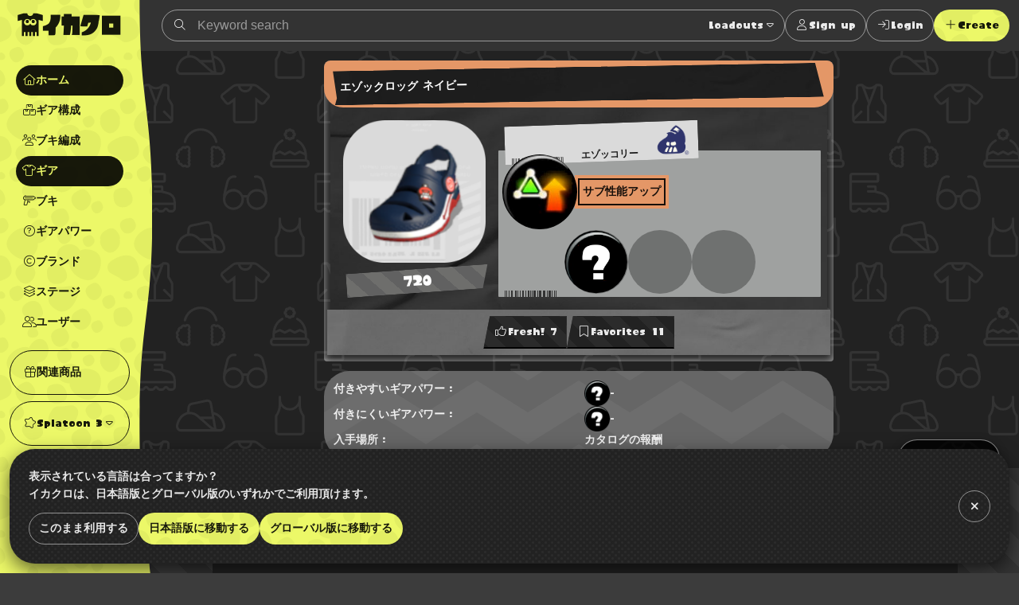

--- FILE ---
content_type: text/html; charset=utf-8
request_url: https://www.ikaclo.jp/3/gears/1266
body_size: 43006
content:
<!doctype html>
<html data-n-head-ssr lang="ja" class="-splat3 -dark" data-n-head="%7B%22lang%22:%7B%22ssr%22:%22ja%22%7D,%22class%22:%7B%22ssr%22:%5B%22-splat3%22,%22-dark%22%5D%7D%7D">
  <head >
    <title>エゾックロッグ ネイビー｜スプラトゥーン3のギア｜イカクロ</title><meta data-n-head="ssr" charset="utf-8"><meta data-n-head="ssr" name="viewport" content="width=device-width, initial-scale=1, viewport-fit=cover, maximum-scale=1.0"><meta data-n-head="ssr" data-hid="charset" charset="utf-8"><meta data-n-head="ssr" data-hid="mobile-web-app-capable" name="mobile-web-app-capable" content="yes"><meta data-n-head="ssr" data-hid="apple-mobile-web-app-title" name="apple-mobile-web-app-title" content="イカクロ"><meta data-n-head="ssr" data-hid="author" name="author" content="ikaclo team"><meta data-n-head="ssr" data-hid="description" name="description" content=""><meta data-n-head="ssr" data-hid="og:site_name" property="og:site_name" content="イカクロ"><meta data-n-head="ssr" data-hid="og:type" property="og:type" content="article"><meta data-n-head="ssr" data-hid="og:url" property="og:url" content="https://www.ikaclo.jp/3/gears/1266"><meta data-n-head="ssr" data-hid="og:title" property="og:title" content="エゾックロッグ ネイビー｜スプラトゥーン3のギア｜イカクロ"><meta data-n-head="ssr" data-hid="og:description" property="og:description" content=""><meta data-n-head="ssr" data-hid="og:image" property="og:image" content="https://api.ikaclo.ink/images/gears/gear_1266.png?v=2025-06-23T08:36:59.000000Z"><meta data-n-head="ssr" name="twitter:card" content="summary_large_image"><meta data-n-head="ssr" name="twitter:site" content="@ikaclo"><meta data-n-head="ssr" name="twitter:title" content="エゾックロッグ ネイビー｜スプラトゥーン3のギア｜イカクロ"><meta data-n-head="ssr" name="twitter:description" content=""><meta data-n-head="ssr" name="twitter:image" content="https://api.ikaclo.ink/images/gears/gear_1266.png?v=2025-06-23T08:36:59.000000Z"><meta data-n-head="ssr" name="thumbnail" content="https://api.ikaclo.ink/images/gears/gear_1266.png?v=2025-06-23T08:36:59.000000Z"><meta data-n-head="ssr" data-hid="date" name="date" content="2025-06-23T17:36:59+09:00"><link data-n-head="ssr" data-hid="shortcut-icon" rel="shortcut icon" href="/images/touch/android-chrome-192x192.png"><link data-n-head="ssr" data-hid="apple-touch-icon" rel="apple-touch-icon" href="/images/touch/apple-touch-icon-180x180.png" sizes="180x180"><link data-n-head="ssr" rel="manifest" href="/_nuxt/manifest.d85c4941.json" data-hid="manifest"><link data-n-head="ssr" rel="canonical" href="https://www.ikaclo.jp/3/gears/1266"><link data-n-head="ssr" rel="alternate" href="https://www.ikaclo.jp/3/gears/1266" hreflang="ja"><link data-n-head="ssr" rel="alternate" href="https://www.ikaclo.com/3/gears/1266" hreflang="en"><script data-n-head="ssr" src="https://kit.fontawesome.com/e5512c9d37.js" crossorigin="anonymous"></script><script data-n-head="ssr" async src="https://platform.twitter.com/widgets.js" charset="utf-8"></script><script data-n-head="ssr" src="https://www.googletagmanager.com/gtag/js?id=UA-1190955-13" async></script><script data-n-head="ssr" data-hid="adsbygoogle-script" defer crossorigin="anonymous" src="//pagead2.googlesyndication.com/pagead/js/adsbygoogle.js?client=ca-pub-1493305528921794"></script><script data-n-head="ssr" async src="https://securepubads.g.doubleclick.net/tag/js/gpt.js"></script><script data-n-head="ssr" data-hid="adsbyadx">
  window.googletag = window.googletag || {cmd: []};
  googletag.cmd.push(function() {
    googletag.pubads().set("page_url", "https://dev.www.ikaclo.jp"); //
    googletag.pubads().enableSingleRequest();
    googletag.pubads().collapseEmptyDivs(); // 空のdivを閉じる
    googletag.enableServices();
  });
</script><script data-n-head="ssr" data-hid="adsbygoogle">
if (!window.__abg_called){
  (window.adsbygoogle = window.adsbygoogle || []);
    adsbygoogle.pauseAdRequests=0;
    adsbygoogle.push({
      google_ad_client: "ca-pub-1493305528921794",
      enable_page_level_ads: true,
      overlays: {bottom: false}
    });
  window.__abg_called = true;
}</script><script data-n-head="ssr" data-hid="nuxt-jsonld-13576601" type="application/ld+json">[{"@context":"http://schema.org","@type":"BreadcrumbList","itemListElement":[{"@type":"ListItem","position":1,"item":{"@id":"https://www.ikaclo.jp/","name":"イカクロ"}},{"@type":"ListItem","position":2,"item":{"@id":"https://www.ikaclo.jp/3/","name":"スプラトゥーン3"}},{"@type":"ListItem","position":3,"item":{"@id":"https://www.ikaclo.jp/3/gears/","name":"ギア"}},{"@type":"ListItem","position":4,"item":{"@id":"https://www.ikaclo.jp/3/gears/1266","name":"エゾックロッグ ネイビー"}}]},{"@context":"http://schema.org","@type":"Article","headline":"エゾックロッグ ネイビー","image":["https://api.ikaclo.ink/images/gears/gear_1266.png"],"datePublished":"2023-03-04T20:58:09+09:00","dateModified":"2025-06-23T17:36:59+09:00","author":[{"@type":"Organization","name":"イカクロ","url":"https://www.ikaclo.jp"}],"publisher":{"@type":"Organization","name":"イカクロ","url":"https://www.ikaclo.jp"}}]</script><link rel="preload" href="/_nuxt/838f4fd.js" as="script"><link rel="preload" href="/_nuxt/7ae1af5.js" as="script"><link rel="preload" href="/_nuxt/02ef91d.js" as="script"><link rel="preload" href="/_nuxt/da870c1.js" as="script"><link rel="preload" href="/_nuxt/6e55bdc.js" as="script"><link rel="preload" href="/_nuxt/3ac140b.js" as="script"><link rel="preload" href="/_nuxt/7cf0aba.js" as="script"><style data-vue-ssr-id="1998f766:0 7e56e4e3:0 797fd4c8:0 0a516f46:0 c8a3ac66:0 bd60d528:0 d3d2ddf0:0 678775d6:0 595d495c:0 8e700f6a:0 2205b1c8:0 739a0503:0 19d867d5:0 38618c77:0 3a34e541:0 2846971c:0 fc966044:0 a49c6388:0 288c7aaf:0 265bccb1:0 7d33283a:0 4934d3a0:0 5b5dec10:0 a6ba8ca4:0 25edd3cf:0 6bd69f91:0 295fed94:0 171e8ae0:0 22bbbf4d:0 682c6ce4:0 cc575442:0 0afb0796:0 06769a65:0 80049490:0 54d82731:0 b33ed5ce:0 404145c0:0 3b7fee56:0 2f13c84a:0 ed2ff2ea:0 69f183d4:0 99ad4ad0:0 2e4906b6:0 5b547139:0 a2c7ceca:0 36733e5a:0">:root.-light{--colorTxt:rgba(0,0,0,0.9);--colorBorder:rgba(0,0,0,0.5);--colorBorderSub:rgba(0,0,0,0.25);--colorBg:#fff;--colorBgBrick:#fff;--colorBgEnclosure:#ddd;--colorStripe:#c4c2c0;--colorStripeDark:#bdbbb9}:root.-dark{--colorTxt:hsla(0,0%,100%,0.9);--colorBorder:hsla(0,0%,100%,0.5);--colorBorderSub:hsla(0,0%,100%,0.25);--colorBg:#333;--colorBgBrick:#222;--colorBgEnclosure:#333;--colorStripe:#3c3c3c;--colorStripeDark:#333}@media(prefers-color-scheme:light){:root.-system{--colorTxt:rgba(0,0,0,0.9);--colorBorder:rgba(0,0,0,0.5);--colorBorderSub:rgba(0,0,0,0.25);--colorBg:#fff;--colorBgBrick:#fff;--colorBgEnclosure:#ddd;--colorStripe:#c4c2c0;--colorStripeDark:#bdbbb9}}@media(prefers-color-scheme:dark){:root.-system{--colorTxt:hsla(0,0%,100%,0.9);--colorBorder:hsla(0,0%,100%,0.5);--colorBorderSub:hsla(0,0%,100%,0.25);--colorBg:#333;--colorBgBrick:#222;--colorBgEnclosure:#333;--colorStripe:#3c3c3c;--colorStripeDark:#333}}.-splat1{--colorAccent:#e86417;--colorAccentDarkest:rgba(105,49,17,0.9);--colorAccentDark:rgba(175,82,29,0.9);--colorAccentLight:rgba(247,128,59,0.9);--colorAccentSub:rgba(17,120,238,0.9);--colorAccentSubDark:rgba(24,97,181,0.9);--colorAccentSubLight:rgba(54,146,252,0.9);--colorAccentSubDull:rgba(102,126,153,0.9);--colorWeapon:#6d9e00;--colorHead:#ca4648;--colorClothing:#006ead;--colorShoes:#cb4d00}.-splat2{--colorAccent:#f0287c;--colorAccentDarkest:rgba(92,10,44,0.9);--colorAccentDark:rgba(203,26,100,0.9);--colorAccentLight:rgba(252,79,151,0.9);--colorAccentSub:rgba(38,217,38,0.9);--colorAccentSubDark:rgba(33,217,33,0.9);--colorAccentSubLight:rgba(71,235,71,0.9);--colorAccentSubDull:rgba(102,153,102,0.9);--colorWeapon:#b9cf17;--colorHead:#cc4649;--colorClothing:#47d79a;--colorShoes:#ed7203}.-splat3{--colorAccent:#ecf868;--colorAccentDarkest:rgba(150,162,17,0.9);--colorAccentDark:rgba(221,235,66,0.9);--colorAccentLight:rgba(246,255,148,0.9);--colorAccentSub:rgba(73,36,183,0.9);--colorAccentSubDark:rgba(60,36,132,0.9);--colorAccentSubLight:rgba(89,43,227,0.9);--colorAccentSubDull:rgba(99,88,132,0.9);--colorWeapon:#effe71;--colorHead:#e76869;--colorClothing:#92eece;--colorShoes:#e49767}.-splat1,.-splat2{--bgBubble:url(/common/images/bg_bubble_light.svg)}.-splat3{--bgBubble:url(/common/images/bg_bubble_dark.svg)}@font-face{font-family:"ikamodoki";src:url(/common/font/ikamodoki1_0.ttf)}@font-face{font-family:"paintball";src:url(/common/font/Paintball_Beta_3.ttf)}@font-face{font-family:"paintballNumber";src:url(/common/font/Paintball_Beta_3.ttf);unicode-range:U+0030-0039}.devHeading{margin:0 0 0 -10em;width:10em;font-size:10px;border-bottom:1px solid #000;text-align:right}html{overflow-y:scroll;-webkit-text-size-adjust:100%}a,address,article,aside,audio,b,blockquote,body,button,caption,code,dd,dialog,div,dl,dt,em,fieldset,figure,footer,form,h1,h2,h3,h4,h5,h6,header,hgroup,html,i,img,label,legend,mark,menu,nav,ol,p,pre,q,section,span,strong,sub,sup,table,tbody,td,tfoot,th,thead,time,tr,ul,video{margin:0;padding:0;outline:0;font-style:normal;font-weight:600}article,aside,dialog,figure,footer,header,hgroup,nav,section{display:block}ol li,ul li{list-style:none}table{border-collapse:collapse;border-spacing:0}blockquote,q{quotes:none}a,fieldset,img{border:0}img,input,textarea{vertical-align:middle}input[type=text],textarea{line-height:1.4}button,input{outline:none}button{border:none;background:none;padding:0;margin:0}address,button,caption,dd,dt,h1,h2,h3,h4,h5,h6,li,p,pre,td,th{line-height:1.6;font-size:14px}dd dd,dd dt,dd input,dd li,dd p,dd select,dd textarea,li dd,li dt,li input,li li,li p,li select,li textarea,p input,p select,p textarea,td dd,td dt,td input,td li,td p,td select,td textarea,th dd,th dt,th input,th li,th p,th select,th textarea{font-size:100%}body{font-family:"ヒラギノ角ゴ Pro W3","Hiragino Kaku Gothic Pro","メイリオ",Meiryo,Osaka,"ＭＳ Ｐゴシック","MS PGothic",sans-serif;font-size:10px}a:link,a:visited{text-decoration:none}a:active,a:hover{text-decoration:underline}@media screen and (max-width:800px){a:active,a:hover{text-decoration:none}}input::-moz-placeholder,textarea::-moz-placeholder{color:#ccc}input:-ms-input-placeholder,textarea:-ms-input-placeholder{color:#ccc}input::placeholder,textarea::placeholder{color:#ccc}.platform{display:flex;min-width:320px;min-height:100vh}.platform__header{width:208px}@media screen and (min-width:801px){.platform__header{position:-webkit-sticky;position:sticky;top:0;height:100vh}}.platform__contents{display:flex;flex-direction:column;flex-grow:1;justify-content:space-between}@media screen and (min-width:801px){.platform__contents{width:calc(100% - 74px)}}.platform__contents__mainContents{position:relative;flex:1}.platform__announcements{position:fixed;bottom:0;width:100%}@media screen and (max-width:1024px){.platform__header{width:auto;flex-shrink:0}}@media screen and (max-width:800px){.platform{flex-direction:column;justify-content:space-between}.platform__header{width:auto}}.extraNav{display:block}@media screen and (max-width:800px){.extraNav{display:none}}.floatingActionBtns{position:fixed;right:24px;bottom:24px}@media screen and (max-width:800px){.floatingActionBtns{right:12px;bottom:calc(76px + env(safe-area-inset-bottom))}}.appNav{display:none;position:-webkit-sticky;position:sticky;bottom:0}@media screen and (max-width:800px){.appNav{display:block}}@media screen and (min-width:1025px){.platform__header{margin-right:-16px;z-index:1}.platform:not(.-post) .container{padding-left:16px}}.container{margin:0 auto;max-width:1280px;position:relative}.container.-narrow{max-width:960px}.container.-narrowEx{max-width:640px}@media screen and (max-width:800px){.container.-narrowEx{max-width:none}}.container.-wide{max-width:none}.-dropdown,.-dropdownModal,.balloon__items,.tooltip{z-index:2}.appNav,.floatingActionBtns,.platform__header{z-index:4}.appNav.is-opened{z-index:8}.modal,.platform__announcements{z-index:16}.message{z-index:24}@media screen and (max-width:800px){.-dropdownModal{z-index:16}}.local{background:url(/common/images/bg_monogram.svg) #222 50% repeat;background-size:224px;color:hsla(0,0%,100%,.9);overflow:hidden}.tooltip{display:block;z-index:10000;font-size:12px}.tooltip-inner{background:#000;color:#fff;border-radius:16px;padding:5px 10px 4px}.tooltip-arrow{width:0;height:0;border-style:solid;position:absolute;margin:5px;border-color:#000;z-index:1}.tooltip[x-placement^=top]{margin-bottom:5px}.tooltip[x-placement^=top] .tooltip-arrow{border-width:5px 5px 0;border-left-color:transparent!important;border-right-color:transparent!important;border-bottom-color:transparent!important;bottom:-5px;left:calc(50% - 5px);margin-top:0;margin-bottom:0}.tooltip[x-placement^=bottom]{margin-top:5px}.tooltip[x-placement^=bottom] .tooltip-arrow{border-width:0 5px 5px;border-left-color:transparent!important;border-right-color:transparent!important;border-top-color:transparent!important;top:-5px;left:calc(50% - 5px);margin-top:0;margin-bottom:0}.tooltip[x-placement^=right]{margin-left:5px}.tooltip[x-placement^=right] .tooltip-arrow{border-width:5px 5px 5px 0;border-left-color:transparent!important;border-top-color:transparent!important;border-bottom-color:transparent!important;left:-5px;top:calc(50% - 5px);margin-left:0;margin-right:0}.tooltip[x-placement^=left]{margin-right:5px}.tooltip[x-placement^=left] .tooltip-arrow{border-width:5px 0 5px 5px;border-top-color:transparent!important;border-right-color:transparent!important;border-bottom-color:transparent!important;right:-5px;top:calc(50% - 5px);margin-left:0;margin-right:0}.tooltip.popover .popover-inner{background:#f9f9f9;color:#000;padding:24px;border-radius:5px;box-shadow:0 5px 30px rgba(0,0,0,.1)}.tooltip.popover .popover-arrow{border-color:#f9f9f9}.tooltip[aria-hidden=true]{visibility:hidden;opacity:0;transition:opacity .15s,visibility .15s}.tooltip[aria-hidden=false]{visibility:visible;opacity:1;transition:opacity .15s}.errors{background:var(--colorAccentSub);width:-webkit-fit-content;width:-moz-fit-content;width:fit-content;border-radius:24px;padding:0 12px}.row{display:flex;flex-wrap:wrap}.col.-oneThird{width:33.33%}.col.-twoThird{width:66.66%}.col.-oneFourth{width:25%}.col.-twoFourth{width:50%}.col.-threeFourth{width:75%}.-vSpaceXL{margin-top:40px!important;margin-bottom:40px!important}.-vSpaceL{margin-top:24px!important;margin-bottom:24px!important}.-vSpaceS{margin-top:8px!important;margin-bottom:8px!important}.brick{margin:12px;padding:12px;background:var(--colorBgBrick);border-radius:24px}.brick.-primary{background:url(/common/images/bg_mountain.svg) #666 center 12px repeat}.brick.-primary,.brick.-primary a{color:hsla(0,0%,100%,.9)}.brick.-stack:not(:last-child){margin-top:4px;margin-bottom:4px;border-radius:0}.brick.-stack:last-child{margin-top:4px;border-radius:0 0 24px 24px}@media screen and (max-width:800px){.brick.-stack:last-child{border-radius:0}}.brick.-stickyBottom{position:-webkit-sticky;position:sticky;bottom:0;border:1px solid var(--colorBorderSub);z-index:1;box-shadow:0 4px 8px rgba(0,0,0,.2)}@media screen and (max-width:800px){.brick.-stickyBottom{border-right:none;border-left:none;bottom:calc(64px + env(safe-area-inset-bottom))}}.-narrowEx .brick.-stickyBottom{padding:calc(12px + env(safe-area-inset-bottom))}@media screen and (max-width:800px){.-narrowEx .brick.-stickyBottom{bottom:0}}.brick.-spaceL{padding:40px 0}@media screen and (max-width:800px){.brick{margin:11px 0;padding:1px 0;border-radius:0}}@media screen and (min-width:801px){.row .brick{margin:12px}}@media screen and (max-width:800px){.row>[class^=col]+[class^=col]>.brick{margin-top:0}}.is-notification{position:relative}.is-notification:after{content:"";display:block;position:absolute;width:12px;height:12px;background:var(--colorAccentSub);border-radius:6px;right:0;top:0}body{color:var(--colorTxt);background:var(--colorStripe) 0 0 repeating-linear-gradient(225deg,var(--colorStripe),var(--colorStripe) 24px,var(--colorStripeDark) 0,var(--colorStripeDark) 48px)}body,button{font-family:"paintball","游ゴシック体","Yu Gothic",YuGothic,"ヒラギノ角ゴ Pro W3","Hiragino Kaku Gothic Pro","メイリオ",Meiryo,Osaka,"ＭＳ Ｐゴシック","MS PGothic",Arial,Helvetica,"sans-serif"}a{color:var(--colorAccent)}.-splat3 a{color:var(--colorAccentDark)}.-splat3 .btn:not(:hover):not(:disabled):not(.-ghost):not(.-secondary):not(.-square):not(.-link):not(.-transparent){color:rgba(0,0,0,.9)!important}.-splat3 .platform__header .logo{background:rgba(0,0,0,.9)}.-splat3 .platform__header .logoType{color:rgba(0,0,0,.9)}.-splat3 .platform__header .globalHeader__inner__nav__items.-action,.-splat3 .platform__header .globalHeader__inner__nav__items.-related{border-color:rgba(0,0,0,.9)}.-splat3 .platform__header .globalHeader__inner__nav .-dropdownModal a{color:inherit}.-splat3 .platform__header .globalHeader__inner__nav a{color:rgba(0,0,0,.9)}.-splat3 .platform__header .globalHeader__inner__nav a.is-linkActive,.-splat3 .platform__header .globalHeader__inner__nav a.is-linkExactActive,.-splat3 .platform__header .globalHeader__inner__nav a:hover{color:var(--colorAccent);background:rgba(0,0,0,.9)}@media screen and (min-width:801px){.-splat3 .platform__header .globalHeader__inner__nav a.is-linkActive:hover,.-splat3 .platform__header .globalHeader__inner__nav a.is-linkExactActive:hover{color:var(--colorAccent)}}.-splat3 .platform__header .globalHeader__inner__extraNav .dropdown__btn,.-splat3 .platform__header .globalHeader__inner__nav .dropdown__btn{color:rgba(0,0,0,.9);border-radius:24px}.-splat3 .platform__header .globalHeader__inner__extraNav .dropdown__btn:hover,.-splat3 .platform__header .globalHeader__inner__nav .dropdown__btn:hover{color:var(--colorAccent);background:rgba(0,0,0,.9)}
.nuxt-progress{position:fixed;top:0;left:0;right:0;height:2px;width:0;opacity:1;transition:width .1s,opacity .4s;background-color:#fff;z-index:999999}.nuxt-progress.nuxt-progress-notransition{transition:none}.nuxt-progress-failed{background-color:red}
:root.-light[data-v-7a52f076]{--colorTxt:rgba(0,0,0,0.9);--colorBorder:rgba(0,0,0,0.5);--colorBorderSub:rgba(0,0,0,0.25);--colorBg:#fff;--colorBgBrick:#fff;--colorBgEnclosure:#ddd;--colorStripe:#c4c2c0;--colorStripeDark:#bdbbb9}:root.-dark[data-v-7a52f076]{--colorTxt:hsla(0,0%,100%,0.9);--colorBorder:hsla(0,0%,100%,0.5);--colorBorderSub:hsla(0,0%,100%,0.25);--colorBg:#333;--colorBgBrick:#222;--colorBgEnclosure:#333;--colorStripe:#3c3c3c;--colorStripeDark:#333}@media(prefers-color-scheme:light){:root.-system[data-v-7a52f076]{--colorTxt:rgba(0,0,0,0.9);--colorBorder:rgba(0,0,0,0.5);--colorBorderSub:rgba(0,0,0,0.25);--colorBg:#fff;--colorBgBrick:#fff;--colorBgEnclosure:#ddd;--colorStripe:#c4c2c0;--colorStripeDark:#bdbbb9}}@media(prefers-color-scheme:dark){:root.-system[data-v-7a52f076]{--colorTxt:hsla(0,0%,100%,0.9);--colorBorder:hsla(0,0%,100%,0.5);--colorBorderSub:hsla(0,0%,100%,0.25);--colorBg:#333;--colorBgBrick:#222;--colorBgEnclosure:#333;--colorStripe:#3c3c3c;--colorStripeDark:#333}}.-splat1[data-v-7a52f076]{--colorAccent:#e86417;--colorAccentDarkest:rgba(105,49,17,0.9);--colorAccentDark:rgba(175,82,29,0.9);--colorAccentLight:rgba(247,128,59,0.9);--colorAccentSub:rgba(17,120,238,0.9);--colorAccentSubDark:rgba(24,97,181,0.9);--colorAccentSubLight:rgba(54,146,252,0.9);--colorAccentSubDull:rgba(102,126,153,0.9);--colorWeapon:#6d9e00;--colorHead:#ca4648;--colorClothing:#006ead;--colorShoes:#cb4d00}.-splat2[data-v-7a52f076]{--colorAccent:#f0287c;--colorAccentDarkest:rgba(92,10,44,0.9);--colorAccentDark:rgba(203,26,100,0.9);--colorAccentLight:rgba(252,79,151,0.9);--colorAccentSub:rgba(38,217,38,0.9);--colorAccentSubDark:rgba(33,217,33,0.9);--colorAccentSubLight:rgba(71,235,71,0.9);--colorAccentSubDull:rgba(102,153,102,0.9);--colorWeapon:#b9cf17;--colorHead:#cc4649;--colorClothing:#47d79a;--colorShoes:#ed7203}.-splat3[data-v-7a52f076]{--colorAccent:#ecf868;--colorAccentDarkest:rgba(150,162,17,0.9);--colorAccentDark:rgba(221,235,66,0.9);--colorAccentLight:rgba(246,255,148,0.9);--colorAccentSub:rgba(73,36,183,0.9);--colorAccentSubDark:rgba(60,36,132,0.9);--colorAccentSubLight:rgba(89,43,227,0.9);--colorAccentSubDull:rgba(99,88,132,0.9);--colorWeapon:#effe71;--colorHead:#e76869;--colorClothing:#92eece;--colorShoes:#e49767}.-splat1[data-v-7a52f076],.-splat2[data-v-7a52f076]{--bgBubble:url(/common/images/bg_bubble_light.svg)}.-splat3[data-v-7a52f076]{--bgBubble:url(/common/images/bg_bubble_dark.svg)}#im_panel_top[data-v-7a52f076]{position:-webkit-sticky;position:sticky;top:0;left:0;right:0;background:#fff;z-index:99998;text-align:center;transform:translateZ(0);filter:drop-shadow(0 4px 8px rgba(0,0,0,.2))}.btn_parts_sp_top[data-v-7a52f076]{font-family:Arial;width:64px;height:32px;margin:0;padding:0;position:absolute;bottom:0;right:0;cursor:pointer;border:none;background:#fff;display:flex;justify-content:center;align-items:center;border-radius:0 0 8px 8px;transform:translateY(100%)}@media screen and (min-width:599px){#im_panel_top[data-v-7a52f076]{display:none}}
:root.-light[data-v-055de3c2]{--colorTxt:rgba(0,0,0,0.9);--colorBorder:rgba(0,0,0,0.5);--colorBorderSub:rgba(0,0,0,0.25);--colorBg:#fff;--colorBgBrick:#fff;--colorBgEnclosure:#ddd;--colorStripe:#c4c2c0;--colorStripeDark:#bdbbb9}:root.-dark[data-v-055de3c2]{--colorTxt:hsla(0,0%,100%,0.9);--colorBorder:hsla(0,0%,100%,0.5);--colorBorderSub:hsla(0,0%,100%,0.25);--colorBg:#333;--colorBgBrick:#222;--colorBgEnclosure:#333;--colorStripe:#3c3c3c;--colorStripeDark:#333}@media(prefers-color-scheme:light){:root.-system[data-v-055de3c2]{--colorTxt:rgba(0,0,0,0.9);--colorBorder:rgba(0,0,0,0.5);--colorBorderSub:rgba(0,0,0,0.25);--colorBg:#fff;--colorBgBrick:#fff;--colorBgEnclosure:#ddd;--colorStripe:#c4c2c0;--colorStripeDark:#bdbbb9}}@media(prefers-color-scheme:dark){:root.-system[data-v-055de3c2]{--colorTxt:hsla(0,0%,100%,0.9);--colorBorder:hsla(0,0%,100%,0.5);--colorBorderSub:hsla(0,0%,100%,0.25);--colorBg:#333;--colorBgBrick:#222;--colorBgEnclosure:#333;--colorStripe:#3c3c3c;--colorStripeDark:#333}}.-splat1[data-v-055de3c2]{--colorAccent:#e86417;--colorAccentDarkest:rgba(105,49,17,0.9);--colorAccentDark:rgba(175,82,29,0.9);--colorAccentLight:rgba(247,128,59,0.9);--colorAccentSub:rgba(17,120,238,0.9);--colorAccentSubDark:rgba(24,97,181,0.9);--colorAccentSubLight:rgba(54,146,252,0.9);--colorAccentSubDull:rgba(102,126,153,0.9);--colorWeapon:#6d9e00;--colorHead:#ca4648;--colorClothing:#006ead;--colorShoes:#cb4d00}.-splat2[data-v-055de3c2]{--colorAccent:#f0287c;--colorAccentDarkest:rgba(92,10,44,0.9);--colorAccentDark:rgba(203,26,100,0.9);--colorAccentLight:rgba(252,79,151,0.9);--colorAccentSub:rgba(38,217,38,0.9);--colorAccentSubDark:rgba(33,217,33,0.9);--colorAccentSubLight:rgba(71,235,71,0.9);--colorAccentSubDull:rgba(102,153,102,0.9);--colorWeapon:#b9cf17;--colorHead:#cc4649;--colorClothing:#47d79a;--colorShoes:#ed7203}.-splat3[data-v-055de3c2]{--colorAccent:#ecf868;--colorAccentDarkest:rgba(150,162,17,0.9);--colorAccentDark:rgba(221,235,66,0.9);--colorAccentLight:rgba(246,255,148,0.9);--colorAccentSub:rgba(73,36,183,0.9);--colorAccentSubDark:rgba(60,36,132,0.9);--colorAccentSubLight:rgba(89,43,227,0.9);--colorAccentSubDull:rgba(99,88,132,0.9);--colorWeapon:#effe71;--colorHead:#e76869;--colorClothing:#92eece;--colorShoes:#e49767}.-splat1[data-v-055de3c2],.-splat2[data-v-055de3c2]{--bgBubble:url(/common/images/bg_bubble_light.svg)}.-splat3[data-v-055de3c2]{--bgBubble:url(/common/images/bg_bubble_dark.svg)}.globalHeader[data-v-055de3c2]{position:relative}@media screen and (min-width:801px){.globalHeader[data-v-055de3c2]{height:100vh}}.globalHeader__inner[data-v-055de3c2]{position:relative;z-index:1}@media screen and (min-width:1025px){.globalHeader__inner[data-v-055de3c2]{padding-right:16px}}@media screen and (min-width:801px){.globalHeader__inner[data-v-055de3c2]{display:flex;align-items:center;flex-direction:column}}.globalHeader__inner__logo[data-v-055de3c2]{color:hsla(0,0%,100%,.9);padding:12px;text-align:center}.globalHeader__inner__logo a[data-v-055de3c2]{display:flex;grid-gap:4px;gap:4px;align-items:baseline}.globalHeader__inner__logo[data-v-055de3c2]:only-child{width:100%;text-align:center}.globalHeader__inner__extraNav[data-v-055de3c2],.globalHeader__inner__nav[data-v-055de3c2]{width:-webkit-max-content;width:-moz-max-content;width:max-content}.globalHeader__inner__extraNav__items__item>a[data-v-055de3c2],.globalHeader__inner__nav__items__item>a[data-v-055de3c2]{display:flex;color:hsla(0,0%,100%,.9);align-items:center;padding:8px;border-radius:32px}.globalHeader__inner__extraNav__items__item>a[data-v-055de3c2]:hover,.globalHeader__inner__nav__items__item>a[data-v-055de3c2]:hover{text-decoration:none;background:hsla(0,0%,100%,.9);color:var(--colorAccent)}.globalHeader__inner__extraNav__items__item>a.is-linkActive[data-v-055de3c2],.globalHeader__inner__extraNav__items__item>a.is-linkExactActive[data-v-055de3c2],.globalHeader__inner__nav__items__item>a.is-linkActive[data-v-055de3c2],.globalHeader__inner__nav__items__item>a.is-linkExactActive[data-v-055de3c2]{background:hsla(0,0%,100%,.9);color:var(--colorAccent)}@media screen and (min-width:801px){.globalHeader__inner__extraNav__items__item>a.is-linkActive[data-v-055de3c2]:hover,.globalHeader__inner__extraNav__items__item>a.is-linkExactActive[data-v-055de3c2]:hover,.globalHeader__inner__nav__items__item>a.is-linkActive[data-v-055de3c2]:hover,.globalHeader__inner__nav__items__item>a.is-linkExactActive[data-v-055de3c2]:hover{color:var(--colorAccent)}}.globalHeader__inner__nav__items[data-v-055de3c2]{display:flex;flex-direction:column;grid-gap:4px;gap:4px;margin:8px;padding:8px;border-radius:32px}.globalHeader__inner__nav__items.-action[data-v-055de3c2],.globalHeader__inner__nav__items.-related[data-v-055de3c2]{border:1px solid #fff}.globalHeader__inner__nav__items[data-v-055de3c2]  .dropdown__btn{padding:8px;border-radius:24px}.globalHeader__inner__nav__items[data-v-055de3c2]  .dropdown__btn:hover{background:hsla(0,0%,100%,.9);color:var(--colorAccent)}.globalHeader__inner__extraNav[data-v-055de3c2]{display:none}@media screen and (max-width:1024px){.globalHeader__inner__logo[data-v-055de3c2]  .logoType{display:none}.globalHeader__inner__nav__items__item[data-v-055de3c2]  .dropdown__btn,.globalHeader__inner__nav__items__item>a[data-v-055de3c2]{justify-content:center;padding:0;width:40px;height:40px}.globalHeader__inner__nav__items__item__label[data-v-055de3c2]{display:none}.globalHeader__inner__nav__items__item[data-v-055de3c2]  .dropdown__btn{display:flex;align-items:center}}@media screen and (max-width:800px){.globalHeader__inner[data-v-055de3c2]{display:flex;align-items:center}.globalHeader__inner__logo[data-v-055de3c2]  .logoType{display:inline-block}.globalHeader__inner__nav[data-v-055de3c2]{display:none}.globalHeader__inner__extraNav[data-v-055de3c2]{display:block;flex:1;margin:4px}.globalHeader__inner__extraNav>ul[data-v-055de3c2]{display:flex;align-items:center;grid-gap:8px;gap:8px;justify-content:right}.globalHeader__inner__extraNav>ul[data-v-055de3c2]  .dropdown__btn{padding:8px}}.globalHeader[data-v-055de3c2]:after{background:var(--colorAccent) var(--bgBubble);content:"";position:absolute;top:0;right:0;bottom:0;left:0;z-index:0}@media screen and (min-width:1025px){.globalHeader[data-v-055de3c2]:after{mask-image:url(/common/images/mask_wave_vertical.svg);mask-repeat:repeat-y;mask-position:right top;mask-size:auto auto;-webkit-mask-image:url(/common/images/mask_wave_vertical.svg);-webkit-mask-repeat:repeat-y;-webkit-mask-position:right top;-webkit-mask-size:auto auto}}
:root.-light[data-v-0c36ed36]{--colorTxt:rgba(0,0,0,0.9);--colorBorder:rgba(0,0,0,0.5);--colorBorderSub:rgba(0,0,0,0.25);--colorBg:#fff;--colorBgBrick:#fff;--colorBgEnclosure:#ddd;--colorStripe:#c4c2c0;--colorStripeDark:#bdbbb9}:root.-dark[data-v-0c36ed36]{--colorTxt:hsla(0,0%,100%,0.9);--colorBorder:hsla(0,0%,100%,0.5);--colorBorderSub:hsla(0,0%,100%,0.25);--colorBg:#333;--colorBgBrick:#222;--colorBgEnclosure:#333;--colorStripe:#3c3c3c;--colorStripeDark:#333}@media(prefers-color-scheme:light){:root.-system[data-v-0c36ed36]{--colorTxt:rgba(0,0,0,0.9);--colorBorder:rgba(0,0,0,0.5);--colorBorderSub:rgba(0,0,0,0.25);--colorBg:#fff;--colorBgBrick:#fff;--colorBgEnclosure:#ddd;--colorStripe:#c4c2c0;--colorStripeDark:#bdbbb9}}@media(prefers-color-scheme:dark){:root.-system[data-v-0c36ed36]{--colorTxt:hsla(0,0%,100%,0.9);--colorBorder:hsla(0,0%,100%,0.5);--colorBorderSub:hsla(0,0%,100%,0.25);--colorBg:#333;--colorBgBrick:#222;--colorBgEnclosure:#333;--colorStripe:#3c3c3c;--colorStripeDark:#333}}.-splat1[data-v-0c36ed36]{--colorAccent:#e86417;--colorAccentDarkest:rgba(105,49,17,0.9);--colorAccentDark:rgba(175,82,29,0.9);--colorAccentLight:rgba(247,128,59,0.9);--colorAccentSub:rgba(17,120,238,0.9);--colorAccentSubDark:rgba(24,97,181,0.9);--colorAccentSubLight:rgba(54,146,252,0.9);--colorAccentSubDull:rgba(102,126,153,0.9);--colorWeapon:#6d9e00;--colorHead:#ca4648;--colorClothing:#006ead;--colorShoes:#cb4d00}.-splat2[data-v-0c36ed36]{--colorAccent:#f0287c;--colorAccentDarkest:rgba(92,10,44,0.9);--colorAccentDark:rgba(203,26,100,0.9);--colorAccentLight:rgba(252,79,151,0.9);--colorAccentSub:rgba(38,217,38,0.9);--colorAccentSubDark:rgba(33,217,33,0.9);--colorAccentSubLight:rgba(71,235,71,0.9);--colorAccentSubDull:rgba(102,153,102,0.9);--colorWeapon:#b9cf17;--colorHead:#cc4649;--colorClothing:#47d79a;--colorShoes:#ed7203}.-splat3[data-v-0c36ed36]{--colorAccent:#ecf868;--colorAccentDarkest:rgba(150,162,17,0.9);--colorAccentDark:rgba(221,235,66,0.9);--colorAccentLight:rgba(246,255,148,0.9);--colorAccentSub:rgba(73,36,183,0.9);--colorAccentSubDark:rgba(60,36,132,0.9);--colorAccentSubLight:rgba(89,43,227,0.9);--colorAccentSubDull:rgba(99,88,132,0.9);--colorWeapon:#effe71;--colorHead:#e76869;--colorClothing:#92eece;--colorShoes:#e49767}.-splat1[data-v-0c36ed36],.-splat2[data-v-0c36ed36]{--bgBubble:url(/common/images/bg_bubble_light.svg)}.-splat3[data-v-0c36ed36]{--bgBubble:url(/common/images/bg_bubble_dark.svg)}.logo[data-v-0c36ed36]{display:inline-block;background:hsla(0,0%,100%,.9);line-height:1;width:32px;height:32px;mask-image:url(/common/images/mask_logo.svg);mask-repeat:no-repeat;mask-position:center center;mask-size:32px 32px;-webkit-mask-image:url(/common/images/mask_logo.svg);-webkit-mask-repeat:no-repeat;-webkit-mask-position:center center;-webkit-mask-size:32px 32px}
:root.-light[data-v-04a984dc]{--colorTxt:rgba(0,0,0,0.9);--colorBorder:rgba(0,0,0,0.5);--colorBorderSub:rgba(0,0,0,0.25);--colorBg:#fff;--colorBgBrick:#fff;--colorBgEnclosure:#ddd;--colorStripe:#c4c2c0;--colorStripeDark:#bdbbb9}:root.-dark[data-v-04a984dc]{--colorTxt:hsla(0,0%,100%,0.9);--colorBorder:hsla(0,0%,100%,0.5);--colorBorderSub:hsla(0,0%,100%,0.25);--colorBg:#333;--colorBgBrick:#222;--colorBgEnclosure:#333;--colorStripe:#3c3c3c;--colorStripeDark:#333}@media(prefers-color-scheme:light){:root.-system[data-v-04a984dc]{--colorTxt:rgba(0,0,0,0.9);--colorBorder:rgba(0,0,0,0.5);--colorBorderSub:rgba(0,0,0,0.25);--colorBg:#fff;--colorBgBrick:#fff;--colorBgEnclosure:#ddd;--colorStripe:#c4c2c0;--colorStripeDark:#bdbbb9}}@media(prefers-color-scheme:dark){:root.-system[data-v-04a984dc]{--colorTxt:hsla(0,0%,100%,0.9);--colorBorder:hsla(0,0%,100%,0.5);--colorBorderSub:hsla(0,0%,100%,0.25);--colorBg:#333;--colorBgBrick:#222;--colorBgEnclosure:#333;--colorStripe:#3c3c3c;--colorStripeDark:#333}}.-splat1[data-v-04a984dc]{--colorAccent:#e86417;--colorAccentDarkest:rgba(105,49,17,0.9);--colorAccentDark:rgba(175,82,29,0.9);--colorAccentLight:rgba(247,128,59,0.9);--colorAccentSub:rgba(17,120,238,0.9);--colorAccentSubDark:rgba(24,97,181,0.9);--colorAccentSubLight:rgba(54,146,252,0.9);--colorAccentSubDull:rgba(102,126,153,0.9);--colorWeapon:#6d9e00;--colorHead:#ca4648;--colorClothing:#006ead;--colorShoes:#cb4d00}.-splat2[data-v-04a984dc]{--colorAccent:#f0287c;--colorAccentDarkest:rgba(92,10,44,0.9);--colorAccentDark:rgba(203,26,100,0.9);--colorAccentLight:rgba(252,79,151,0.9);--colorAccentSub:rgba(38,217,38,0.9);--colorAccentSubDark:rgba(33,217,33,0.9);--colorAccentSubLight:rgba(71,235,71,0.9);--colorAccentSubDull:rgba(102,153,102,0.9);--colorWeapon:#b9cf17;--colorHead:#cc4649;--colorClothing:#47d79a;--colorShoes:#ed7203}.-splat3[data-v-04a984dc]{--colorAccent:#ecf868;--colorAccentDarkest:rgba(150,162,17,0.9);--colorAccentDark:rgba(221,235,66,0.9);--colorAccentLight:rgba(246,255,148,0.9);--colorAccentSub:rgba(73,36,183,0.9);--colorAccentSubDark:rgba(60,36,132,0.9);--colorAccentSubLight:rgba(89,43,227,0.9);--colorAccentSubDull:rgba(99,88,132,0.9);--colorWeapon:#effe71;--colorHead:#e76869;--colorClothing:#92eece;--colorShoes:#e49767}.-splat1[data-v-04a984dc],.-splat2[data-v-04a984dc]{--bgBubble:url(/common/images/bg_bubble_light.svg)}.-splat3[data-v-04a984dc]{--bgBubble:url(/common/images/bg_bubble_dark.svg)}.logoType[data-v-04a984dc]{color:hsla(0,0%,100%,.9);font-family:"ikamodoki","paintball";letter-spacing:.04em;line-height:1;font-size:32px}.logoType.-global[data-v-04a984dc]{letter-spacing:0;font-size:38px;vertical-align:3px}
:root.-light[data-v-960af2a2]{--colorTxt:rgba(0,0,0,0.9);--colorBorder:rgba(0,0,0,0.5);--colorBorderSub:rgba(0,0,0,0.25);--colorBg:#fff;--colorBgBrick:#fff;--colorBgEnclosure:#ddd;--colorStripe:#c4c2c0;--colorStripeDark:#bdbbb9}:root.-dark[data-v-960af2a2]{--colorTxt:hsla(0,0%,100%,0.9);--colorBorder:hsla(0,0%,100%,0.5);--colorBorderSub:hsla(0,0%,100%,0.25);--colorBg:#333;--colorBgBrick:#222;--colorBgEnclosure:#333;--colorStripe:#3c3c3c;--colorStripeDark:#333}@media(prefers-color-scheme:light){:root.-system[data-v-960af2a2]{--colorTxt:rgba(0,0,0,0.9);--colorBorder:rgba(0,0,0,0.5);--colorBorderSub:rgba(0,0,0,0.25);--colorBg:#fff;--colorBgBrick:#fff;--colorBgEnclosure:#ddd;--colorStripe:#c4c2c0;--colorStripeDark:#bdbbb9}}@media(prefers-color-scheme:dark){:root.-system[data-v-960af2a2]{--colorTxt:hsla(0,0%,100%,0.9);--colorBorder:hsla(0,0%,100%,0.5);--colorBorderSub:hsla(0,0%,100%,0.25);--colorBg:#333;--colorBgBrick:#222;--colorBgEnclosure:#333;--colorStripe:#3c3c3c;--colorStripeDark:#333}}.-splat1[data-v-960af2a2]{--colorAccent:#e86417;--colorAccentDarkest:rgba(105,49,17,0.9);--colorAccentDark:rgba(175,82,29,0.9);--colorAccentLight:rgba(247,128,59,0.9);--colorAccentSub:rgba(17,120,238,0.9);--colorAccentSubDark:rgba(24,97,181,0.9);--colorAccentSubLight:rgba(54,146,252,0.9);--colorAccentSubDull:rgba(102,126,153,0.9);--colorWeapon:#6d9e00;--colorHead:#ca4648;--colorClothing:#006ead;--colorShoes:#cb4d00}.-splat2[data-v-960af2a2]{--colorAccent:#f0287c;--colorAccentDarkest:rgba(92,10,44,0.9);--colorAccentDark:rgba(203,26,100,0.9);--colorAccentLight:rgba(252,79,151,0.9);--colorAccentSub:rgba(38,217,38,0.9);--colorAccentSubDark:rgba(33,217,33,0.9);--colorAccentSubLight:rgba(71,235,71,0.9);--colorAccentSubDull:rgba(102,153,102,0.9);--colorWeapon:#b9cf17;--colorHead:#cc4649;--colorClothing:#47d79a;--colorShoes:#ed7203}.-splat3[data-v-960af2a2]{--colorAccent:#ecf868;--colorAccentDarkest:rgba(150,162,17,0.9);--colorAccentDark:rgba(221,235,66,0.9);--colorAccentLight:rgba(246,255,148,0.9);--colorAccentSub:rgba(73,36,183,0.9);--colorAccentSubDark:rgba(60,36,132,0.9);--colorAccentSubLight:rgba(89,43,227,0.9);--colorAccentSubDull:rgba(99,88,132,0.9);--colorWeapon:#effe71;--colorHead:#e76869;--colorClothing:#92eece;--colorShoes:#e49767}.-splat1[data-v-960af2a2],.-splat2[data-v-960af2a2]{--bgBubble:url(/common/images/bg_bubble_light.svg)}.-splat3[data-v-960af2a2]{--bgBubble:url(/common/images/bg_bubble_dark.svg)}.icon[data-v-960af2a2]{display:inline-flex;align-items:baseline;grid-gap:4px;gap:4px}.icon.-spaceL[data-v-960af2a2]{grid-gap:12px;gap:12px}.icon.-column[data-v-960af2a2],.icon.is-onlyIcon[data-v-960af2a2]{align-items:center}.icon.-column[data-v-960af2a2]{flex-direction:column}
:root.-light[data-v-4b424a59]{--colorTxt:rgba(0,0,0,0.9);--colorBorder:rgba(0,0,0,0.5);--colorBorderSub:rgba(0,0,0,0.25);--colorBg:#fff;--colorBgBrick:#fff;--colorBgEnclosure:#ddd;--colorStripe:#c4c2c0;--colorStripeDark:#bdbbb9}:root.-dark[data-v-4b424a59]{--colorTxt:hsla(0,0%,100%,0.9);--colorBorder:hsla(0,0%,100%,0.5);--colorBorderSub:hsla(0,0%,100%,0.25);--colorBg:#333;--colorBgBrick:#222;--colorBgEnclosure:#333;--colorStripe:#3c3c3c;--colorStripeDark:#333}@media(prefers-color-scheme:light){:root.-system[data-v-4b424a59]{--colorTxt:rgba(0,0,0,0.9);--colorBorder:rgba(0,0,0,0.5);--colorBorderSub:rgba(0,0,0,0.25);--colorBg:#fff;--colorBgBrick:#fff;--colorBgEnclosure:#ddd;--colorStripe:#c4c2c0;--colorStripeDark:#bdbbb9}}@media(prefers-color-scheme:dark){:root.-system[data-v-4b424a59]{--colorTxt:hsla(0,0%,100%,0.9);--colorBorder:hsla(0,0%,100%,0.5);--colorBorderSub:hsla(0,0%,100%,0.25);--colorBg:#333;--colorBgBrick:#222;--colorBgEnclosure:#333;--colorStripe:#3c3c3c;--colorStripeDark:#333}}.-splat1[data-v-4b424a59]{--colorAccent:#e86417;--colorAccentDarkest:rgba(105,49,17,0.9);--colorAccentDark:rgba(175,82,29,0.9);--colorAccentLight:rgba(247,128,59,0.9);--colorAccentSub:rgba(17,120,238,0.9);--colorAccentSubDark:rgba(24,97,181,0.9);--colorAccentSubLight:rgba(54,146,252,0.9);--colorAccentSubDull:rgba(102,126,153,0.9);--colorWeapon:#6d9e00;--colorHead:#ca4648;--colorClothing:#006ead;--colorShoes:#cb4d00}.-splat2[data-v-4b424a59]{--colorAccent:#f0287c;--colorAccentDarkest:rgba(92,10,44,0.9);--colorAccentDark:rgba(203,26,100,0.9);--colorAccentLight:rgba(252,79,151,0.9);--colorAccentSub:rgba(38,217,38,0.9);--colorAccentSubDark:rgba(33,217,33,0.9);--colorAccentSubLight:rgba(71,235,71,0.9);--colorAccentSubDull:rgba(102,153,102,0.9);--colorWeapon:#b9cf17;--colorHead:#cc4649;--colorClothing:#47d79a;--colorShoes:#ed7203}.-splat3[data-v-4b424a59]{--colorAccent:#ecf868;--colorAccentDarkest:rgba(150,162,17,0.9);--colorAccentDark:rgba(221,235,66,0.9);--colorAccentLight:rgba(246,255,148,0.9);--colorAccentSub:rgba(73,36,183,0.9);--colorAccentSubDark:rgba(60,36,132,0.9);--colorAccentSubLight:rgba(89,43,227,0.9);--colorAccentSubDull:rgba(99,88,132,0.9);--colorWeapon:#effe71;--colorHead:#e76869;--colorClothing:#92eece;--colorShoes:#e49767}.-splat1[data-v-4b424a59],.-splat2[data-v-4b424a59]{--bgBubble:url(/common/images/bg_bubble_light.svg)}.-splat3[data-v-4b424a59]{--bgBubble:url(/common/images/bg_bubble_dark.svg)}.dropdown[data-v-4b424a59]{position:relative}.dropdown__btn[data-v-4b424a59]{cursor:pointer}.dropdown__contents[data-v-4b424a59]{position:absolute;white-space:nowrap;left:0;overflow:hidden;min-width:100%;background:#000;background-image:url(/common/images/bg_dots_w.svg);background-size:8px;border-radius:24px;box-shadow:0 4px 12px rgba(0,0,0,.4)}.dropdown__contents__inner[data-v-4b424a59]{overflow-y:auto;max-height:50vh}.dropdown__contents__actionBtns[data-v-4b424a59]{border-top:1px solid var(--colorBorderSub);padding:24px 12px}@media screen and (min-width:801px){.dropdown__contents__actionBtns[data-v-4b424a59]{display:none}}.dropdown.-adaptive .dropdown__contents__actionBtns[data-v-4b424a59]{display:none}@media screen and (max-width:800px){.dropdown:not(.-adaptive) .dropdown__contents[data-v-4b424a59]{box-shadow:0 8px 24px rgba(0,0,0,.6);position:fixed;bottom:0;right:0;left:0;border-radius:24px 24px 0 0;padding-bottom:env(safe-area-inset-bottom)}.dropdown:not(.-adaptive) .dropdown__contents__inner[data-v-4b424a59]{max-height:60vh}}@media screen and (min-width:801px){.dropdown__contents.-bottom.is-offsettedRight[data-v-4b424a59]{right:0;left:auto}.dropdown__contents.-left[data-v-4b424a59]{right:100%;left:auto;top:0}.dropdown__contents.-left.is-offsettedBottom[data-v-4b424a59]{top:auto;bottom:0}}.dropdown.-adaptive .dropdown__contents.-bottom.is-offsettedRight[data-v-4b424a59]{right:0;left:auto}.dropdown.-adaptive .dropdown__contents.-left[data-v-4b424a59]{right:100%;left:auto;top:0}.dropdown.-adaptive .dropdown__contents.-left.is-offsettedBottom[data-v-4b424a59]{top:auto;bottom:0}.dropdown__contents[data-v-4b424a59]  .dropdown__contents__inner ul+ul{border-top:1px solid var(--colorBorderSub)}.dropdown__contents[data-v-4b424a59]  .dropdown__contents__inner ul{padding:8px 0}.dropdown__contents[data-v-4b424a59]  .dropdown__contents__inner ul>li>div{padding:8px 12px;font-size:12px}@media screen and (max-width:800px){.dropdown__contents[data-v-4b424a59]  .dropdown__contents__inner ul>li{font-size:16px}}.dropdown__contents[data-v-4b424a59]  .btn.-link,.dropdown__contents[data-v-4b424a59]  a{display:block;width:100%;box-sizing:border-box;color:hsla(0,0%,100%,.9);padding:8px 12px;text-align:left}@media screen and (max-width:800px){.dropdown__contents[data-v-4b424a59]  .btn.-link,.dropdown__contents[data-v-4b424a59]  a{padding:12px}}.dropdown__contents[data-v-4b424a59]  .btn.-link:not(span):hover,.dropdown__contents[data-v-4b424a59]  a:not(span):hover{color:var(--colorAccent);text-decoration:none;background-color:rgba(0,0,0,.2)}@media screen and (max-width:800px){.dropdown:not(.-adaptive) .dropdown__bg[data-v-4b424a59]{position:fixed;top:0;right:0;bottom:0;left:0;background:rgba(0,0,0,.5);-webkit-backdrop-filter:blur(1px);backdrop-filter:blur(1px)}}.dropdown.-unlimited .dropdown__contents__inner[data-v-4b424a59]{max-height:none}@media screen and (max-width:800px){.dropdown:not(.-adaptive) .v-enter-active[data-v-4b424a59],.dropdown:not(.-adaptive) .v-leave-active[data-v-4b424a59]{transition:all .25s}.dropdown:not(.-adaptive) .v-enter-active .dropdown__contents[data-v-4b424a59],.dropdown:not(.-adaptive) .v-leave-active .dropdown__contents[data-v-4b424a59]{transition:transform .25s}.dropdown:not(.-adaptive) .v-enter-active .dropdown__bg[data-v-4b424a59],.dropdown:not(.-adaptive) .v-leave-active .dropdown__bg[data-v-4b424a59]{transition:opacity .25s}.dropdown:not(.-adaptive) .v-enter .dropdown__contents[data-v-4b424a59],.dropdown:not(.-adaptive) .v-leave-to .dropdown__contents[data-v-4b424a59]{transform:translateY(100%)}.dropdown:not(.-adaptive) .v-enter .dropdown__bg[data-v-4b424a59],.dropdown:not(.-adaptive) .v-leave-to .dropdown__bg[data-v-4b424a59]{opacity:0}}
:root.-light[data-v-1b86710d]{--colorTxt:rgba(0,0,0,0.9);--colorBorder:rgba(0,0,0,0.5);--colorBorderSub:rgba(0,0,0,0.25);--colorBg:#fff;--colorBgBrick:#fff;--colorBgEnclosure:#ddd;--colorStripe:#c4c2c0;--colorStripeDark:#bdbbb9}:root.-dark[data-v-1b86710d]{--colorTxt:hsla(0,0%,100%,0.9);--colorBorder:hsla(0,0%,100%,0.5);--colorBorderSub:hsla(0,0%,100%,0.25);--colorBg:#333;--colorBgBrick:#222;--colorBgEnclosure:#333;--colorStripe:#3c3c3c;--colorStripeDark:#333}@media(prefers-color-scheme:light){:root.-system[data-v-1b86710d]{--colorTxt:rgba(0,0,0,0.9);--colorBorder:rgba(0,0,0,0.5);--colorBorderSub:rgba(0,0,0,0.25);--colorBg:#fff;--colorBgBrick:#fff;--colorBgEnclosure:#ddd;--colorStripe:#c4c2c0;--colorStripeDark:#bdbbb9}}@media(prefers-color-scheme:dark){:root.-system[data-v-1b86710d]{--colorTxt:hsla(0,0%,100%,0.9);--colorBorder:hsla(0,0%,100%,0.5);--colorBorderSub:hsla(0,0%,100%,0.25);--colorBg:#333;--colorBgBrick:#222;--colorBgEnclosure:#333;--colorStripe:#3c3c3c;--colorStripeDark:#333}}.-splat1[data-v-1b86710d]{--colorAccent:#e86417;--colorAccentDarkest:rgba(105,49,17,0.9);--colorAccentDark:rgba(175,82,29,0.9);--colorAccentLight:rgba(247,128,59,0.9);--colorAccentSub:rgba(17,120,238,0.9);--colorAccentSubDark:rgba(24,97,181,0.9);--colorAccentSubLight:rgba(54,146,252,0.9);--colorAccentSubDull:rgba(102,126,153,0.9);--colorWeapon:#6d9e00;--colorHead:#ca4648;--colorClothing:#006ead;--colorShoes:#cb4d00}.-splat2[data-v-1b86710d]{--colorAccent:#f0287c;--colorAccentDarkest:rgba(92,10,44,0.9);--colorAccentDark:rgba(203,26,100,0.9);--colorAccentLight:rgba(252,79,151,0.9);--colorAccentSub:rgba(38,217,38,0.9);--colorAccentSubDark:rgba(33,217,33,0.9);--colorAccentSubLight:rgba(71,235,71,0.9);--colorAccentSubDull:rgba(102,153,102,0.9);--colorWeapon:#b9cf17;--colorHead:#cc4649;--colorClothing:#47d79a;--colorShoes:#ed7203}.-splat3[data-v-1b86710d]{--colorAccent:#ecf868;--colorAccentDarkest:rgba(150,162,17,0.9);--colorAccentDark:rgba(221,235,66,0.9);--colorAccentLight:rgba(246,255,148,0.9);--colorAccentSub:rgba(73,36,183,0.9);--colorAccentSubDark:rgba(60,36,132,0.9);--colorAccentSubLight:rgba(89,43,227,0.9);--colorAccentSubDull:rgba(99,88,132,0.9);--colorWeapon:#effe71;--colorHead:#e76869;--colorClothing:#92eece;--colorShoes:#e49767}.-splat1[data-v-1b86710d],.-splat2[data-v-1b86710d]{--bgBubble:url(/common/images/bg_bubble_light.svg)}.-splat3[data-v-1b86710d]{--bgBubble:url(/common/images/bg_bubble_dark.svg)}.extraNav[data-v-1b86710d]{background:var(--colorStripeDark)}.extraNav__nav[data-v-1b86710d]{display:flex;padding:12px;align-items:center;grid-gap:12px;gap:12px}.extraNav__nav li[data-v-1b86710d]{white-space:nowrap}.extraNav__nav__search[data-v-1b86710d]{flex-grow:1}.extraNav__nav__search__input[data-v-1b86710d]  input{padding:8px}.extraNav__nav__search__dropdown[data-v-1b86710d]{padding:0 8px}
:root.-light[data-v-4be950c4]{--colorTxt:rgba(0,0,0,0.9);--colorBorder:rgba(0,0,0,0.5);--colorBorderSub:rgba(0,0,0,0.25);--colorBg:#fff;--colorBgBrick:#fff;--colorBgEnclosure:#ddd;--colorStripe:#c4c2c0;--colorStripeDark:#bdbbb9}:root.-dark[data-v-4be950c4]{--colorTxt:hsla(0,0%,100%,0.9);--colorBorder:hsla(0,0%,100%,0.5);--colorBorderSub:hsla(0,0%,100%,0.25);--colorBg:#333;--colorBgBrick:#222;--colorBgEnclosure:#333;--colorStripe:#3c3c3c;--colorStripeDark:#333}@media(prefers-color-scheme:light){:root.-system[data-v-4be950c4]{--colorTxt:rgba(0,0,0,0.9);--colorBorder:rgba(0,0,0,0.5);--colorBorderSub:rgba(0,0,0,0.25);--colorBg:#fff;--colorBgBrick:#fff;--colorBgEnclosure:#ddd;--colorStripe:#c4c2c0;--colorStripeDark:#bdbbb9}}@media(prefers-color-scheme:dark){:root.-system[data-v-4be950c4]{--colorTxt:hsla(0,0%,100%,0.9);--colorBorder:hsla(0,0%,100%,0.5);--colorBorderSub:hsla(0,0%,100%,0.25);--colorBg:#333;--colorBgBrick:#222;--colorBgEnclosure:#333;--colorStripe:#3c3c3c;--colorStripeDark:#333}}.-splat1[data-v-4be950c4]{--colorAccent:#e86417;--colorAccentDarkest:rgba(105,49,17,0.9);--colorAccentDark:rgba(175,82,29,0.9);--colorAccentLight:rgba(247,128,59,0.9);--colorAccentSub:rgba(17,120,238,0.9);--colorAccentSubDark:rgba(24,97,181,0.9);--colorAccentSubLight:rgba(54,146,252,0.9);--colorAccentSubDull:rgba(102,126,153,0.9);--colorWeapon:#6d9e00;--colorHead:#ca4648;--colorClothing:#006ead;--colorShoes:#cb4d00}.-splat2[data-v-4be950c4]{--colorAccent:#f0287c;--colorAccentDarkest:rgba(92,10,44,0.9);--colorAccentDark:rgba(203,26,100,0.9);--colorAccentLight:rgba(252,79,151,0.9);--colorAccentSub:rgba(38,217,38,0.9);--colorAccentSubDark:rgba(33,217,33,0.9);--colorAccentSubLight:rgba(71,235,71,0.9);--colorAccentSubDull:rgba(102,153,102,0.9);--colorWeapon:#b9cf17;--colorHead:#cc4649;--colorClothing:#47d79a;--colorShoes:#ed7203}.-splat3[data-v-4be950c4]{--colorAccent:#ecf868;--colorAccentDarkest:rgba(150,162,17,0.9);--colorAccentDark:rgba(221,235,66,0.9);--colorAccentLight:rgba(246,255,148,0.9);--colorAccentSub:rgba(73,36,183,0.9);--colorAccentSubDark:rgba(60,36,132,0.9);--colorAccentSubLight:rgba(89,43,227,0.9);--colorAccentSubDull:rgba(99,88,132,0.9);--colorWeapon:#effe71;--colorHead:#e76869;--colorClothing:#92eece;--colorShoes:#e49767}.-splat1[data-v-4be950c4],.-splat2[data-v-4be950c4]{--bgBubble:url(/common/images/bg_bubble_light.svg)}.-splat3[data-v-4be950c4]{--bgBubble:url(/common/images/bg_bubble_dark.svg)}.input[data-v-4be950c4]{display:flex;align-items:center;border-radius:24px;border:1px solid var(--colorBorder)}.input__icon[data-v-4be950c4],.input__label[data-v-4be950c4]{text-align:center;min-width:2em}.input__icon[data-v-4be950c4]{padding:8px 0 8px 8px}.input__label[data-v-4be950c4]{padding:8px;border-right:1px solid var(--colorBorder);color:var(--colorBorder)}.input__label[data-v-4be950c4]:last-child{border-right:none;border-left:1px solid var(--colorBorder)}.input__input[data-v-4be950c4]{flex:1;border:none;background:transparent;padding:12px;box-sizing:border-box;color:var(--colorTxt)}.input__input[data-v-4be950c4]::-moz-placeholder{color:var(--colorBorder)}.input__input[data-v-4be950c4]:-ms-input-placeholder{color:var(--colorBorder)}.input__input[data-v-4be950c4]::placeholder{color:var(--colorBorder)}.input__input[data-v-4be950c4]:focus{outline:none}.input input[data-v-4be950c4],.input textarea[data-v-4be950c4]{font-size:16px}.input textarea[data-v-4be950c4]{line-height:1.8}.input input[data-v-4be950c4]{min-width:6em;box-sizing:border-box}.input input[type=number][data-v-4be950c4]{text-align:right}.input.is-failed[data-v-4be950c4]{border:1px solid var(--colorAccentSub)}.input input[data-v-4be950c4]:-webkit-autofill{-webkit-transition:background-color 86400s ease-in-out 0s,color 86400s ease-in-out 0s;transition:background-color 86400s ease-in-out 0s,color 86400s ease-in-out 0s}.input input[data-v-4be950c4]:disabled{background:#333}.input.-inline[data-v-4be950c4]{display:inline-flex}
:root.-light[data-v-1ada79f6]{--colorTxt:rgba(0,0,0,0.9);--colorBorder:rgba(0,0,0,0.5);--colorBorderSub:rgba(0,0,0,0.25);--colorBg:#fff;--colorBgBrick:#fff;--colorBgEnclosure:#ddd;--colorStripe:#c4c2c0;--colorStripeDark:#bdbbb9}:root.-dark[data-v-1ada79f6]{--colorTxt:hsla(0,0%,100%,0.9);--colorBorder:hsla(0,0%,100%,0.5);--colorBorderSub:hsla(0,0%,100%,0.25);--colorBg:#333;--colorBgBrick:#222;--colorBgEnclosure:#333;--colorStripe:#3c3c3c;--colorStripeDark:#333}@media(prefers-color-scheme:light){:root.-system[data-v-1ada79f6]{--colorTxt:rgba(0,0,0,0.9);--colorBorder:rgba(0,0,0,0.5);--colorBorderSub:rgba(0,0,0,0.25);--colorBg:#fff;--colorBgBrick:#fff;--colorBgEnclosure:#ddd;--colorStripe:#c4c2c0;--colorStripeDark:#bdbbb9}}@media(prefers-color-scheme:dark){:root.-system[data-v-1ada79f6]{--colorTxt:hsla(0,0%,100%,0.9);--colorBorder:hsla(0,0%,100%,0.5);--colorBorderSub:hsla(0,0%,100%,0.25);--colorBg:#333;--colorBgBrick:#222;--colorBgEnclosure:#333;--colorStripe:#3c3c3c;--colorStripeDark:#333}}.-splat1[data-v-1ada79f6]{--colorAccent:#e86417;--colorAccentDarkest:rgba(105,49,17,0.9);--colorAccentDark:rgba(175,82,29,0.9);--colorAccentLight:rgba(247,128,59,0.9);--colorAccentSub:rgba(17,120,238,0.9);--colorAccentSubDark:rgba(24,97,181,0.9);--colorAccentSubLight:rgba(54,146,252,0.9);--colorAccentSubDull:rgba(102,126,153,0.9);--colorWeapon:#6d9e00;--colorHead:#ca4648;--colorClothing:#006ead;--colorShoes:#cb4d00}.-splat2[data-v-1ada79f6]{--colorAccent:#f0287c;--colorAccentDarkest:rgba(92,10,44,0.9);--colorAccentDark:rgba(203,26,100,0.9);--colorAccentLight:rgba(252,79,151,0.9);--colorAccentSub:rgba(38,217,38,0.9);--colorAccentSubDark:rgba(33,217,33,0.9);--colorAccentSubLight:rgba(71,235,71,0.9);--colorAccentSubDull:rgba(102,153,102,0.9);--colorWeapon:#b9cf17;--colorHead:#cc4649;--colorClothing:#47d79a;--colorShoes:#ed7203}.-splat3[data-v-1ada79f6]{--colorAccent:#ecf868;--colorAccentDarkest:rgba(150,162,17,0.9);--colorAccentDark:rgba(221,235,66,0.9);--colorAccentLight:rgba(246,255,148,0.9);--colorAccentSub:rgba(73,36,183,0.9);--colorAccentSubDark:rgba(60,36,132,0.9);--colorAccentSubLight:rgba(89,43,227,0.9);--colorAccentSubDull:rgba(99,88,132,0.9);--colorWeapon:#effe71;--colorHead:#e76869;--colorClothing:#92eece;--colorShoes:#e49767}.-splat1[data-v-1ada79f6],.-splat2[data-v-1ada79f6]{--bgBubble:url(/common/images/bg_bubble_light.svg)}.-splat3[data-v-1ada79f6]{--bgBubble:url(/common/images/bg_bubble_dark.svg)}.btn[data-v-1ada79f6]{word-break:break-all}.btn[data-v-1ada79f6]:not(.-link){display:inline-block;font-size:14px;padding:12px 24px;text-align:center;color:hsla(0,0%,100%,.9);border:1px solid transparent;box-sizing:border-box;vertical-align:middle}.btn[data-v-1ada79f6]:not(.-link)  .btn__count{margin-left:.5em}.btn[data-v-1ada79f6]:not(.-square){background:var(--colorAccent) var(--bgBubble);border-radius:64px}.btn.-ghost[data-v-1ada79f6]:hover:not(:disabled),.btn.-link[data-v-1ada79f6]:hover:not(:disabled),.btn.-transparent[data-v-1ada79f6]:hover:not(:disabled),.btn[data-v-1ada79f6]:hover:not(:disabled){cursor:pointer;text-decoration:none;background-color:rgba(0,0,0,.25)}.btn[data-v-1ada79f6]:active:not(:disabled){transform:scale(.95)}.btn.is-disabled[data-v-1ada79f6]{background-color:#ccc}.btn.is-active[data-v-1ada79f6]{background-color:var(--colorAccentSub)}.btn.is-selected[data-v-1ada79f6]{position:relative}.btn.is-selected[data-v-1ada79f6]:after{font-family:"Font Awesome 6 Pro";display:inline-block;line-height:1;content:"";font-weight:900;color:var(--colorAccentSub);position:absolute;top:0;right:0}.btn[data-v-1ada79f6]:disabled{filter:grayscale(100%) opacity(25%)}.btn[data-v-1ada79f6]:disabled:hover{cursor:default}.btn.-secondary[data-v-1ada79f6]{background:#222 var(--bgBubble)}.btn.-ghost[data-v-1ada79f6]{background:transparent}.btn.-ghost[data-v-1ada79f6],.btn.-transparent[data-v-1ada79f6]{color:hsla(0,0%,100%,.9);border:1px solid var(--colorBorder)}.btn.-transparent[data-v-1ada79f6]{background:rgba(0,0,0,.8)}.btn.-link[data-v-1ada79f6]{color:hsla(0,0%,100%,.9);border-radius:4px;background:transparent;padding:0 2px}.btn.-link.is-active[data-v-1ada79f6]{color:var(--colorAccentSub)}.btn.-link.-large[data-v-1ada79f6],.btn.-xsmall[data-v-1ada79f6]{padding:4px 8px}.btn.-small[data-v-1ada79f6]{padding:8px 12px}.btn.-large[data-v-1ada79f6]{padding:24px 48px}.btn.-solid[data-v-1ada79f6]{width:240px}.btn.-block[data-v-1ada79f6]{display:block;width:100%}.btn.-flex[data-v-1ada79f6]{display:flex;justify-content:space-between;align-items:center;width:100%}.btn.-circle[data-v-1ada79f6]{border-radius:64px;height:64px;width:64px;padding:0;display:inline-flex;justify-content:center;align-items:center}.btn.-circle.-xxsmall[data-v-1ada79f6]{height:24px;width:24px}.btn.-circle.-xsmall[data-v-1ada79f6]{height:32px;width:32px}.btn.-circle.-small[data-v-1ada79f6]{height:40px;width:40px}.btn.-circle.-large[data-v-1ada79f6]{height:64px;width:64px}.btn.-square[data-v-1ada79f6]{border-bottom:2px solid #000;border-radius:0;-webkit-clip-path:polygon(0 100%,8px 0,100% 0,100% 100%);clip-path:polygon(0 100%,8px 0,100% 0,100% 100%);background:var(--colorStripe) 0 0 repeating-linear-gradient(225deg,#222,#222 16px,#2b2b2b 0,#2b2b2b 32px)}.btn.-square[data-v-1ada79f6]:hover:not(:disabled){background:var(--colorAccentSub);text-decoration:none}.btn.-square.is-active[data-v-1ada79f6]{background:var(--colorAccentSub);border-bottom:2px solid var(--colorAccentSubDark)}.btn.-clothing[data-v-1ada79f6],.btn.-head[data-v-1ada79f6],.btn.-shoes[data-v-1ada79f6]{border-radius:24px;color:#fff;background-image:url(/common/images/bg_camouflage.svg),url(/common/images/bg_dots_b.svg);background-size:auto,8px;background-position:50%,50%;border-color:transparent;letter-spacing:-1em}.btn.-clothing img[data-v-1ada79f6]:first-child,.btn.-head img[data-v-1ada79f6]:first-child,.btn.-shoes img[data-v-1ada79f6]:first-child{margin-right:4px}.btn.-head[data-v-1ada79f6],.btn.-head[data-v-1ada79f6]:hover:not(:disabled){background-color:var(--colorHead)}.btn.-head[data-v-1ada79f6]:hover:not(:disabled){filter:brightness(120%)}.btn.-clothing[data-v-1ada79f6],.btn.-clothing[data-v-1ada79f6]:hover:not(:disabled){background-color:var(--colorClothing)}.btn.-clothing[data-v-1ada79f6]:hover:not(:disabled){filter:brightness(120%)}.btn.-shoes[data-v-1ada79f6],.btn.-shoes[data-v-1ada79f6]:hover:not(:disabled){background-color:var(--colorShoes)}.btn.-shoes[data-v-1ada79f6]:hover:not(:disabled){filter:brightness(120%)}.btn.-amazon[data-v-1ada79f6]{background-color:#f90}.btn.-twitter[data-v-1ada79f6]{background-color:#55acee}.btn.-facebook[data-v-1ada79f6]{background-color:#3b5998}.btn.-discord[data-v-1ada79f6]{background-color:#7289da}.btn.-google[data-v-1ada79f6]{background-color:#db4437}.btn.-twitch[data-v-1ada79f6]{background-color:#6441a5}.btn.-line[data-v-1ada79f6]{background-color:#1dcd00}.btn.-amazon[data-v-1ada79f6]:hover:not(:disabled),.btn.-discord[data-v-1ada79f6]:hover:not(:disabled),.btn.-facebook[data-v-1ada79f6]:hover:not(:disabled),.btn.-google[data-v-1ada79f6]:hover:not(:disabled),.btn.-line[data-v-1ada79f6]:hover:not(:disabled),.btn.-twitch[data-v-1ada79f6]:hover:not(:disabled),.btn.-twitter[data-v-1ada79f6]:hover:not(:disabled){background-color:rgba(0,0,0,.2)}
:root.-light[data-v-4e0ccb62]{--colorTxt:rgba(0,0,0,0.9);--colorBorder:rgba(0,0,0,0.5);--colorBorderSub:rgba(0,0,0,0.25);--colorBg:#fff;--colorBgBrick:#fff;--colorBgEnclosure:#ddd;--colorStripe:#c4c2c0;--colorStripeDark:#bdbbb9}:root.-dark[data-v-4e0ccb62]{--colorTxt:hsla(0,0%,100%,0.9);--colorBorder:hsla(0,0%,100%,0.5);--colorBorderSub:hsla(0,0%,100%,0.25);--colorBg:#333;--colorBgBrick:#222;--colorBgEnclosure:#333;--colorStripe:#3c3c3c;--colorStripeDark:#333}@media(prefers-color-scheme:light){:root.-system[data-v-4e0ccb62]{--colorTxt:rgba(0,0,0,0.9);--colorBorder:rgba(0,0,0,0.5);--colorBorderSub:rgba(0,0,0,0.25);--colorBg:#fff;--colorBgBrick:#fff;--colorBgEnclosure:#ddd;--colorStripe:#c4c2c0;--colorStripeDark:#bdbbb9}}@media(prefers-color-scheme:dark){:root.-system[data-v-4e0ccb62]{--colorTxt:hsla(0,0%,100%,0.9);--colorBorder:hsla(0,0%,100%,0.5);--colorBorderSub:hsla(0,0%,100%,0.25);--colorBg:#333;--colorBgBrick:#222;--colorBgEnclosure:#333;--colorStripe:#3c3c3c;--colorStripeDark:#333}}.-splat1[data-v-4e0ccb62]{--colorAccent:#e86417;--colorAccentDarkest:rgba(105,49,17,0.9);--colorAccentDark:rgba(175,82,29,0.9);--colorAccentLight:rgba(247,128,59,0.9);--colorAccentSub:rgba(17,120,238,0.9);--colorAccentSubDark:rgba(24,97,181,0.9);--colorAccentSubLight:rgba(54,146,252,0.9);--colorAccentSubDull:rgba(102,126,153,0.9);--colorWeapon:#6d9e00;--colorHead:#ca4648;--colorClothing:#006ead;--colorShoes:#cb4d00}.-splat2[data-v-4e0ccb62]{--colorAccent:#f0287c;--colorAccentDarkest:rgba(92,10,44,0.9);--colorAccentDark:rgba(203,26,100,0.9);--colorAccentLight:rgba(252,79,151,0.9);--colorAccentSub:rgba(38,217,38,0.9);--colorAccentSubDark:rgba(33,217,33,0.9);--colorAccentSubLight:rgba(71,235,71,0.9);--colorAccentSubDull:rgba(102,153,102,0.9);--colorWeapon:#b9cf17;--colorHead:#cc4649;--colorClothing:#47d79a;--colorShoes:#ed7203}.-splat3[data-v-4e0ccb62]{--colorAccent:#ecf868;--colorAccentDarkest:rgba(150,162,17,0.9);--colorAccentDark:rgba(221,235,66,0.9);--colorAccentLight:rgba(246,255,148,0.9);--colorAccentSub:rgba(73,36,183,0.9);--colorAccentSubDark:rgba(60,36,132,0.9);--colorAccentSubLight:rgba(89,43,227,0.9);--colorAccentSubDull:rgba(99,88,132,0.9);--colorWeapon:#effe71;--colorHead:#e76869;--colorClothing:#92eece;--colorShoes:#e49767}.-splat1[data-v-4e0ccb62],.-splat2[data-v-4e0ccb62]{--bgBubble:url(/common/images/bg_bubble_light.svg)}.-splat3[data-v-4e0ccb62]{--bgBubble:url(/common/images/bg_bubble_dark.svg)}.loadout__body__img[data-v-4e0ccb62],.loadout__body__info[data-v-4e0ccb62]{width:50%}.loadout__body__powers[data-v-4e0ccb62]{width:100%}.loadout__body__img[data-v-4e0ccb62]{min-width:80px}.loadout__body__img img[data-v-4e0ccb62]{width:100%;height:auto}.loadout__body__info[data-v-4e0ccb62]{max-width:calc(100% - 80px)}.loadout__body__info img[data-v-4e0ccb62]{max-width:100%;height:auto}.loadout__body__info[data-v-4e0ccb62]{text-shadow:0 1px 1px #000;text-align:right}.loadout__body__info__brand__rarity[data-v-4e0ccb62]{display:flex;justify-content:flex-end;color:#f4d03f}.loadout__body__info__brand__img[data-v-4e0ccb62]{display:inline-block;margin-right:-9px;background:#e8e8e8 0 0 repeating-linear-gradient(225deg,#e8e8e8,#e8e8e8 16px,#d8d8d8 0,#d8d8d8 32px);-webkit-clip-path:polygon(0 120%,8px 0,120% 0,120% 120%);clip-path:polygon(0 120%,8px 0,120% 0,120% 120%);text-align:center;box-shadow:0 1px 1px rgba(0,0,0,.3);padding:0 8px 0 12px}.loadout__body__info__brand__name[data-v-4e0ccb62]{text-align:right;font-size:12px;overflow:hidden;white-space:nowrap;text-overflow:ellipsis}.loadout__body__powers[data-v-4e0ccb62]{text-shadow:0 1px 1px #000;margin-top:8px}.loadout__body__geso[data-v-4e0ccb62]{width:100%}.loadout.-lv1 .loadout__header[data-v-4e0ccb62]{font-size:20px;padding:12px}.loadout.-lv1[data-v-4e0ccb62]  .loadout__body{display:block}.loadout.-lv1 .loadout__body__img[data-v-4e0ccb62]{width:33.3333%;float:left}.loadout.-lv1 .loadout__body__img img[data-v-4e0ccb62]{margin:8px;width:calc(100% - 24px)}.loadout.-lv1 .loadout__body__img__price[data-v-4e0ccb62]{background:repeating-linear-gradient(225deg,#6e6e6c,#6e6e6c 16px,#616161 0,#616161 32px);-webkit-clip-path:polygon(0 100%,0 0,100% 0,calc(100% - 8px) 100%);clip-path:polygon(0 100%,0 0,100% 0,calc(100% - 8px) 100%);margin:0 12px;color:#fff;font-size:20px;padding:4px;transform:rotate(-4deg);text-align:center}.loadout.-lv1 .loadout__body__info[data-v-4e0ccb62],.loadout.-lv1 .loadout__body__powers[data-v-4e0ccb62]{margin-left:33.33333%;width:66.6666%}.loadout.-lv1 .loadout__body__info__brand[data-v-4e0ccb62]{display:grid;grid-template-rows:auto auto;grid-template-columns:1fr auto}.loadout.-lv1 .loadout__body__info__brand__name[data-v-4e0ccb62],.loadout.-lv1 .loadout__body__info__brand__slot[data-v-4e0ccb62]{margin-right:8px}.loadout.-lv1 .loadout__body__info__brand__slot[data-v-4e0ccb62]{grid-row:1/2;grid-column:1/2}.loadout.-lv1 .loadout__body__info__brand__img[data-v-4e0ccb62]{grid-row:1/3;grid-column:2/3}.loadout.-lv1 .loadout__body__info__brand__name[data-v-4e0ccb62]{grid-row:2/3;grid-column:1/2}.loadout.-lv2 .loadout__body__info__brandImg[data-v-4e0ccb62],.loadout.-lv2 .loadout__body__info__brandName[data-v-4e0ccb62]{margin-top:4px}.loadout.-lv3 .loadout__body__img[data-v-4e0ccb62]{width:96px}.loadout.is-gesotown[data-v-4e0ccb62],.loadout.is-notForSale[data-v-4e0ccb62]{position:relative}.loadout.is-gesotown[data-v-4e0ccb62]:after,.loadout.is-notForSale[data-v-4e0ccb62]:after{content:attr(data-label) "";position:absolute;font-size:10px;color:#fff;top:25px;right:25px;margin:-11px -50px 0 0;transform:rotate(45deg);padding:2px 0;width:100px;background:#db0f64;box-shadow:0 0 0 2px #db0f64;border-top:1px dashed #f45d9c;border-bottom:1px dashed #f45d9c;text-align:center}.loadout.is-notForSale[data-v-4e0ccb62]:after{background:#2a86ef;box-shadow:0 0 0 2px #2a86ef;border-top:1px dashed #88bcf6;border-bottom:1px dashed #88bcf6}.loadout.is-unreleased[data-v-4e0ccb62]{position:relative}.loadout.is-unreleased[data-v-4e0ccb62]:before{content:"";position:absolute;border:2px solid #db0f64;top:0;right:0;bottom:0;left:0;border-radius:24px}.-splat3 .loadout__body__info[data-v-4e0ccb62]{display:flex;align-items:flex-end}.-splat3 .loadout__body__info__brand[data-v-4e0ccb62]{width:100%;background:#dadada url(/common/images/3/img_jancode.svg) no-repeat bottom -16px left 8px;margin:0 -8px 8px 8px;border-radius:1px}.-splat3 .loadout__body__info__brand__name[data-v-4e0ccb62]{text-shadow:none;color:rgba(0,0,0,.9);margin-right:8px}.-splat3 .loadout__body__info__brand__img[data-v-4e0ccb62]{margin-right:0;background:none;box-shadow:none}.-splat3 .loadout__body__info__brand__rarity[data-v-4e0ccb62]{justify-content:flex-start;margin:0 8px}@media screen and (max-width:640px){.-splat3 .loadout__body__info__brand[data-v-4e0ccb62]{background-image:none}}.-splat3 .loadout__body__powers[data-v-4e0ccb62]{text-shadow:none}.-splat3 .loadout__body__powers ul[data-v-4e0ccb62]{align-items:center}.-splat3 .loadout.-lv1 .loadout__body__info[data-v-4e0ccb62]{display:flex;justify-content:right;margin-top:12px;margin-bottom:-30px}.-splat3 .loadout.-lv1 .loadout__body__info__brand[data-v-4e0ccb62]{transform:rotate(-2deg);width:60%}.-splat3 .loadout.-lv2 .loadout__body__info__brand[data-v-4e0ccb62]{position:relative}.-splat3 .loadout.-lv2 .loadout__body__info__brand__rarity[data-v-4e0ccb62]{position:absolute}
:root.-light[data-v-5b2b3130]{--colorTxt:rgba(0,0,0,0.9);--colorBorder:rgba(0,0,0,0.5);--colorBorderSub:rgba(0,0,0,0.25);--colorBg:#fff;--colorBgBrick:#fff;--colorBgEnclosure:#ddd;--colorStripe:#c4c2c0;--colorStripeDark:#bdbbb9}:root.-dark[data-v-5b2b3130]{--colorTxt:hsla(0,0%,100%,0.9);--colorBorder:hsla(0,0%,100%,0.5);--colorBorderSub:hsla(0,0%,100%,0.25);--colorBg:#333;--colorBgBrick:#222;--colorBgEnclosure:#333;--colorStripe:#3c3c3c;--colorStripeDark:#333}@media(prefers-color-scheme:light){:root.-system[data-v-5b2b3130]{--colorTxt:rgba(0,0,0,0.9);--colorBorder:rgba(0,0,0,0.5);--colorBorderSub:rgba(0,0,0,0.25);--colorBg:#fff;--colorBgBrick:#fff;--colorBgEnclosure:#ddd;--colorStripe:#c4c2c0;--colorStripeDark:#bdbbb9}}@media(prefers-color-scheme:dark){:root.-system[data-v-5b2b3130]{--colorTxt:hsla(0,0%,100%,0.9);--colorBorder:hsla(0,0%,100%,0.5);--colorBorderSub:hsla(0,0%,100%,0.25);--colorBg:#333;--colorBgBrick:#222;--colorBgEnclosure:#333;--colorStripe:#3c3c3c;--colorStripeDark:#333}}.-splat1[data-v-5b2b3130]{--colorAccent:#e86417;--colorAccentDarkest:rgba(105,49,17,0.9);--colorAccentDark:rgba(175,82,29,0.9);--colorAccentLight:rgba(247,128,59,0.9);--colorAccentSub:rgba(17,120,238,0.9);--colorAccentSubDark:rgba(24,97,181,0.9);--colorAccentSubLight:rgba(54,146,252,0.9);--colorAccentSubDull:rgba(102,126,153,0.9);--colorWeapon:#6d9e00;--colorHead:#ca4648;--colorClothing:#006ead;--colorShoes:#cb4d00}.-splat2[data-v-5b2b3130]{--colorAccent:#f0287c;--colorAccentDarkest:rgba(92,10,44,0.9);--colorAccentDark:rgba(203,26,100,0.9);--colorAccentLight:rgba(252,79,151,0.9);--colorAccentSub:rgba(38,217,38,0.9);--colorAccentSubDark:rgba(33,217,33,0.9);--colorAccentSubLight:rgba(71,235,71,0.9);--colorAccentSubDull:rgba(102,153,102,0.9);--colorWeapon:#b9cf17;--colorHead:#cc4649;--colorClothing:#47d79a;--colorShoes:#ed7203}.-splat3[data-v-5b2b3130]{--colorAccent:#ecf868;--colorAccentDarkest:rgba(150,162,17,0.9);--colorAccentDark:rgba(221,235,66,0.9);--colorAccentLight:rgba(246,255,148,0.9);--colorAccentSub:rgba(73,36,183,0.9);--colorAccentSubDark:rgba(60,36,132,0.9);--colorAccentSubLight:rgba(89,43,227,0.9);--colorAccentSubDull:rgba(99,88,132,0.9);--colorWeapon:#effe71;--colorHead:#e76869;--colorClothing:#92eece;--colorShoes:#e49767}.-splat1[data-v-5b2b3130],.-splat2[data-v-5b2b3130]{--bgBubble:url(/common/images/bg_bubble_light.svg)}.-splat3[data-v-5b2b3130]{--bgBubble:url(/common/images/bg_bubble_dark.svg)}.loadout[data-v-5b2b3130]{display:block;max-width:640px;overflow:hidden;border-radius:24px;color:#fff;background-image:url(/common/images/bg_camouflage.svg),url(/common/images/bg_dots_b.svg);background-size:auto,8px;background-position:50%,50%}.loadout[data-v-5b2b3130]:is(a){cursor:pointer}.loadout[data-v-5b2b3130]:is(a):hover{filter:brightness(120%);text-decoration:none;position:relative;z-index:1}.loadout[data-v-5b2b3130]:hover{text-decoration:none}.loadout__body[data-v-5b2b3130],.loadout__header[data-v-5b2b3130]{padding:8px}.loadout__footer[data-v-5b2b3130],.loadout__header[data-v-5b2b3130]{background:rgba(0,0,0,.6);color:#fff;background-image:url(/common/images/bg_dots_w.svg);background-size:8px}.loadout__header[data-v-5b2b3130]{border-radius:24px 24px 0 0}.loadout__header__inner[data-v-5b2b3130]{display:block;color:inherit;font-size:14px;overflow:hidden;white-space:nowrap;text-overflow:ellipsis}.loadout__header__inner[data-v-5b2b3130]:hover{text-decoration:none}.loadout__body[data-v-5b2b3130]{display:flex;justify-content:center;flex-wrap:wrap}.loadout__footer[data-v-5b2b3130]{padding:12px;border-radius:0 0 24px 24px}.loadout.-weapon[data-v-5b2b3130]{background-color:var(--colorWeapon)}.loadout.-head[data-v-5b2b3130]{background-color:var(--colorHead)}.loadout.-clothing[data-v-5b2b3130]{background-color:var(--colorClothing)}.loadout.-shoes[data-v-5b2b3130]{background-color:var(--colorShoes)}.loadout[data-v-5b2b3130]:not(.-lv1){display:flex;flex-direction:column}.loadout:not(.-lv1) .loadout__footer[data-v-5b2b3130]{margin-top:auto}.loadout.-lv1[data-v-5b2b3130]{margin:12px auto}.loadout.-lv1 .loadout__header[data-v-5b2b3130]{font-size:20px;padding:12px;margin:0}@media screen and (max-width:640px){.loadout.-lv1[data-v-5b2b3130]{max-width:none;margin:12px 0}}.-splat3 .loadout[data-v-5b2b3130]{border-radius:8px 8px 4px 4px;box-shadow:inset 0 0 12px 0 hsla(0,0%,100%,.6);padding:8px;box-sizing:border-box}.-splat3 .loadout .wrapper[data-v-5b2b3130]{background:#3c3c3c url(/common/images/3/bg_paper.jpg);background-size:cover;border-radius:8px}.-splat3 .loadout__header[data-v-5b2b3130]{margin:-8px -8px 0!important;padding:2px;border-radius:8px 8px 24px 24px;background:none;overflow:visible}.-splat3 .loadout__header__inner[data-v-5b2b3130]{margin:4px;padding:8px;background:#202020 url(/common/images/3/bg_paper_dark.jpg);background-size:cover;transform:rotate(-1deg);-webkit-mask-image:url(/common/images/3/mask_label.svg);mask-image:url(/common/images/3/mask_label.svg);-webkit-mask-size:cover;mask-size:cover;-webkit-mask-position:center;mask-position:center}.-splat3 .loadout__footer[data-v-5b2b3130]{background:none;background:#666 url(/common/images/3/bg_paper_light.jpg);background-size:cover;border-radius:0;padding:8px;margin:8px -4px 0}.-splat3 .loadout.-weapon[data-v-5b2b3130]{background:none}.-splat3 .loadout.-weapon .loadout__header[data-v-5b2b3130]{background-color:var(--colorWeapon)}.-splat3 .loadout.-head[data-v-5b2b3130]{background:none}.-splat3 .loadout.-head .loadout__header[data-v-5b2b3130]{background-color:var(--colorHead)}.-splat3 .loadout.-clothing[data-v-5b2b3130]{background:none}.-splat3 .loadout.-clothing .loadout__header[data-v-5b2b3130]{background-color:var(--colorClothing)}.-splat3 .loadout.-shoes[data-v-5b2b3130]{background:none}.-splat3 .loadout.-shoes .loadout__header[data-v-5b2b3130]{background-color:var(--colorShoes)}.-splat3 .loadout.-lv1 .loadout__header[data-v-5b2b3130]{padding:4px}.-splat3 .loadout.-lv1 .loadout__header__inner[data-v-5b2b3130]{padding:12px}
:root.-light[data-v-7fcc9289]{--colorTxt:rgba(0,0,0,0.9);--colorBorder:rgba(0,0,0,0.5);--colorBorderSub:rgba(0,0,0,0.25);--colorBg:#fff;--colorBgBrick:#fff;--colorBgEnclosure:#ddd;--colorStripe:#c4c2c0;--colorStripeDark:#bdbbb9}:root.-dark[data-v-7fcc9289]{--colorTxt:hsla(0,0%,100%,0.9);--colorBorder:hsla(0,0%,100%,0.5);--colorBorderSub:hsla(0,0%,100%,0.25);--colorBg:#333;--colorBgBrick:#222;--colorBgEnclosure:#333;--colorStripe:#3c3c3c;--colorStripeDark:#333}@media(prefers-color-scheme:light){:root.-system[data-v-7fcc9289]{--colorTxt:rgba(0,0,0,0.9);--colorBorder:rgba(0,0,0,0.5);--colorBorderSub:rgba(0,0,0,0.25);--colorBg:#fff;--colorBgBrick:#fff;--colorBgEnclosure:#ddd;--colorStripe:#c4c2c0;--colorStripeDark:#bdbbb9}}@media(prefers-color-scheme:dark){:root.-system[data-v-7fcc9289]{--colorTxt:hsla(0,0%,100%,0.9);--colorBorder:hsla(0,0%,100%,0.5);--colorBorderSub:hsla(0,0%,100%,0.25);--colorBg:#333;--colorBgBrick:#222;--colorBgEnclosure:#333;--colorStripe:#3c3c3c;--colorStripeDark:#333}}.-splat1[data-v-7fcc9289]{--colorAccent:#e86417;--colorAccentDarkest:rgba(105,49,17,0.9);--colorAccentDark:rgba(175,82,29,0.9);--colorAccentLight:rgba(247,128,59,0.9);--colorAccentSub:rgba(17,120,238,0.9);--colorAccentSubDark:rgba(24,97,181,0.9);--colorAccentSubLight:rgba(54,146,252,0.9);--colorAccentSubDull:rgba(102,126,153,0.9);--colorWeapon:#6d9e00;--colorHead:#ca4648;--colorClothing:#006ead;--colorShoes:#cb4d00}.-splat2[data-v-7fcc9289]{--colorAccent:#f0287c;--colorAccentDarkest:rgba(92,10,44,0.9);--colorAccentDark:rgba(203,26,100,0.9);--colorAccentLight:rgba(252,79,151,0.9);--colorAccentSub:rgba(38,217,38,0.9);--colorAccentSubDark:rgba(33,217,33,0.9);--colorAccentSubLight:rgba(71,235,71,0.9);--colorAccentSubDull:rgba(102,153,102,0.9);--colorWeapon:#b9cf17;--colorHead:#cc4649;--colorClothing:#47d79a;--colorShoes:#ed7203}.-splat3[data-v-7fcc9289]{--colorAccent:#ecf868;--colorAccentDarkest:rgba(150,162,17,0.9);--colorAccentDark:rgba(221,235,66,0.9);--colorAccentLight:rgba(246,255,148,0.9);--colorAccentSub:rgba(73,36,183,0.9);--colorAccentSubDark:rgba(60,36,132,0.9);--colorAccentSubLight:rgba(89,43,227,0.9);--colorAccentSubDull:rgba(99,88,132,0.9);--colorWeapon:#effe71;--colorHead:#e76869;--colorClothing:#92eece;--colorShoes:#e49767}.-splat1[data-v-7fcc9289],.-splat2[data-v-7fcc9289]{--bgBubble:url(/common/images/bg_bubble_light.svg)}.-splat3[data-v-7fcc9289]{--bgBubble:url(/common/images/bg_bubble_dark.svg)}.heading--1[data-v-7fcc9289]{font-size:32px;margin:12px}.heading--2[data-v-7fcc9289]{font-size:24px;margin:40px 12px}.heading--3[data-v-7fcc9289]{font-size:20px;margin:12px}.heading--4[data-v-7fcc9289]{font-size:16px;margin:24px 12px}.heading--5[data-v-7fcc9289],.heading--6[data-v-7fcc9289]{font-size:16px;margin:12px}.heading--2[data-v-7fcc9289],.heading--3[data-v-7fcc9289],.heading--4[data-v-7fcc9289],.heading--5[data-v-7fcc9289],.heading--6[data-v-7fcc9289]{line-height:1.4}.heading--2.-center[data-v-7fcc9289],.heading--3.-center[data-v-7fcc9289],.heading--4.-center[data-v-7fcc9289],.heading--5.-center[data-v-7fcc9289],.heading--6.-center[data-v-7fcc9289]{text-align:center}.heading--2.-right[data-v-7fcc9289],.heading--3.-right[data-v-7fcc9289],.heading--4.-right[data-v-7fcc9289],.heading--5.-right[data-v-7fcc9289],.heading--6.-right[data-v-7fcc9289]{text-align:right}.heading--2.-medium[data-v-7fcc9289],.heading--3.-medium[data-v-7fcc9289],.heading--4.-medium[data-v-7fcc9289],.heading--5.-medium[data-v-7fcc9289],.heading--6.-medium[data-v-7fcc9289]{font-size:16px}.heading--2.-small[data-v-7fcc9289],.heading--3.-small[data-v-7fcc9289],.heading--4.-small[data-v-7fcc9289],.heading--5.-small[data-v-7fcc9289],.heading--6.-small[data-v-7fcc9289]{font-size:14px}
:root.-light[data-v-78928cba]{--colorTxt:rgba(0,0,0,0.9);--colorBorder:rgba(0,0,0,0.5);--colorBorderSub:rgba(0,0,0,0.25);--colorBg:#fff;--colorBgBrick:#fff;--colorBgEnclosure:#ddd;--colorStripe:#c4c2c0;--colorStripeDark:#bdbbb9}:root.-dark[data-v-78928cba]{--colorTxt:hsla(0,0%,100%,0.9);--colorBorder:hsla(0,0%,100%,0.5);--colorBorderSub:hsla(0,0%,100%,0.25);--colorBg:#333;--colorBgBrick:#222;--colorBgEnclosure:#333;--colorStripe:#3c3c3c;--colorStripeDark:#333}@media(prefers-color-scheme:light){:root.-system[data-v-78928cba]{--colorTxt:rgba(0,0,0,0.9);--colorBorder:rgba(0,0,0,0.5);--colorBorderSub:rgba(0,0,0,0.25);--colorBg:#fff;--colorBgBrick:#fff;--colorBgEnclosure:#ddd;--colorStripe:#c4c2c0;--colorStripeDark:#bdbbb9}}@media(prefers-color-scheme:dark){:root.-system[data-v-78928cba]{--colorTxt:hsla(0,0%,100%,0.9);--colorBorder:hsla(0,0%,100%,0.5);--colorBorderSub:hsla(0,0%,100%,0.25);--colorBg:#333;--colorBgBrick:#222;--colorBgEnclosure:#333;--colorStripe:#3c3c3c;--colorStripeDark:#333}}.-splat1[data-v-78928cba]{--colorAccent:#e86417;--colorAccentDarkest:rgba(105,49,17,0.9);--colorAccentDark:rgba(175,82,29,0.9);--colorAccentLight:rgba(247,128,59,0.9);--colorAccentSub:rgba(17,120,238,0.9);--colorAccentSubDark:rgba(24,97,181,0.9);--colorAccentSubLight:rgba(54,146,252,0.9);--colorAccentSubDull:rgba(102,126,153,0.9);--colorWeapon:#6d9e00;--colorHead:#ca4648;--colorClothing:#006ead;--colorShoes:#cb4d00}.-splat2[data-v-78928cba]{--colorAccent:#f0287c;--colorAccentDarkest:rgba(92,10,44,0.9);--colorAccentDark:rgba(203,26,100,0.9);--colorAccentLight:rgba(252,79,151,0.9);--colorAccentSub:rgba(38,217,38,0.9);--colorAccentSubDark:rgba(33,217,33,0.9);--colorAccentSubLight:rgba(71,235,71,0.9);--colorAccentSubDull:rgba(102,153,102,0.9);--colorWeapon:#b9cf17;--colorHead:#cc4649;--colorClothing:#47d79a;--colorShoes:#ed7203}.-splat3[data-v-78928cba]{--colorAccent:#ecf868;--colorAccentDarkest:rgba(150,162,17,0.9);--colorAccentDark:rgba(221,235,66,0.9);--colorAccentLight:rgba(246,255,148,0.9);--colorAccentSub:rgba(73,36,183,0.9);--colorAccentSubDark:rgba(60,36,132,0.9);--colorAccentSubLight:rgba(89,43,227,0.9);--colorAccentSubDull:rgba(99,88,132,0.9);--colorWeapon:#effe71;--colorHead:#e76869;--colorClothing:#92eece;--colorShoes:#e49767}.-splat1[data-v-78928cba],.-splat2[data-v-78928cba]{--bgBubble:url(/common/images/bg_bubble_light.svg)}.-splat3[data-v-78928cba]{--bgBubble:url(/common/images/bg_bubble_dark.svg)}.thumbnail[data-v-78928cba],.thumbnail--circleLarge[data-v-78928cba],.thumbnail--circleSmall[data-v-78928cba],.thumbnail--circleXsmall[data-v-78928cba],.thumbnail--large[data-v-78928cba],.thumbnail--small[data-v-78928cba],.thumbnail--xsmall[data-v-78928cba],.thumbnail--xxsmall[data-v-78928cba]{display:inline-block;border-radius:8px;width:48px;height:48px;-o-object-fit:cover;object-fit:cover;vertical-align:middle}.thumbnail--xxsmall[data-v-78928cba]{width:24px;height:24px}.thumbnail--xsmall[data-v-78928cba]{width:32px;height:32px}.thumbnail--small[data-v-78928cba]{width:40px;height:40px}.thumbnail--large[data-v-78928cba]{width:64px;height:64px}.thumbnail--circle[data-v-78928cba]{width:48px;height:48px;border-radius:48px}.thumbnail--circleXsmall[data-v-78928cba]{width:32px;height:32px;border-radius:32px}.thumbnail--circleSmall[data-v-78928cba]{width:40px;height:40px;border-radius:40px}.thumbnail--circleLarge[data-v-78928cba]{width:64px;height:64px;border-radius:64px}
:root.-light[data-v-26a1d893]{--colorTxt:rgba(0,0,0,0.9);--colorBorder:rgba(0,0,0,0.5);--colorBorderSub:rgba(0,0,0,0.25);--colorBg:#fff;--colorBgBrick:#fff;--colorBgEnclosure:#ddd;--colorStripe:#c4c2c0;--colorStripeDark:#bdbbb9}:root.-dark[data-v-26a1d893]{--colorTxt:hsla(0,0%,100%,0.9);--colorBorder:hsla(0,0%,100%,0.5);--colorBorderSub:hsla(0,0%,100%,0.25);--colorBg:#333;--colorBgBrick:#222;--colorBgEnclosure:#333;--colorStripe:#3c3c3c;--colorStripeDark:#333}@media(prefers-color-scheme:light){:root.-system[data-v-26a1d893]{--colorTxt:rgba(0,0,0,0.9);--colorBorder:rgba(0,0,0,0.5);--colorBorderSub:rgba(0,0,0,0.25);--colorBg:#fff;--colorBgBrick:#fff;--colorBgEnclosure:#ddd;--colorStripe:#c4c2c0;--colorStripeDark:#bdbbb9}}@media(prefers-color-scheme:dark){:root.-system[data-v-26a1d893]{--colorTxt:hsla(0,0%,100%,0.9);--colorBorder:hsla(0,0%,100%,0.5);--colorBorderSub:hsla(0,0%,100%,0.25);--colorBg:#333;--colorBgBrick:#222;--colorBgEnclosure:#333;--colorStripe:#3c3c3c;--colorStripeDark:#333}}.-splat1[data-v-26a1d893]{--colorAccent:#e86417;--colorAccentDarkest:rgba(105,49,17,0.9);--colorAccentDark:rgba(175,82,29,0.9);--colorAccentLight:rgba(247,128,59,0.9);--colorAccentSub:rgba(17,120,238,0.9);--colorAccentSubDark:rgba(24,97,181,0.9);--colorAccentSubLight:rgba(54,146,252,0.9);--colorAccentSubDull:rgba(102,126,153,0.9);--colorWeapon:#6d9e00;--colorHead:#ca4648;--colorClothing:#006ead;--colorShoes:#cb4d00}.-splat2[data-v-26a1d893]{--colorAccent:#f0287c;--colorAccentDarkest:rgba(92,10,44,0.9);--colorAccentDark:rgba(203,26,100,0.9);--colorAccentLight:rgba(252,79,151,0.9);--colorAccentSub:rgba(38,217,38,0.9);--colorAccentSubDark:rgba(33,217,33,0.9);--colorAccentSubLight:rgba(71,235,71,0.9);--colorAccentSubDull:rgba(102,153,102,0.9);--colorWeapon:#b9cf17;--colorHead:#cc4649;--colorClothing:#47d79a;--colorShoes:#ed7203}.-splat3[data-v-26a1d893]{--colorAccent:#ecf868;--colorAccentDarkest:rgba(150,162,17,0.9);--colorAccentDark:rgba(221,235,66,0.9);--colorAccentLight:rgba(246,255,148,0.9);--colorAccentSub:rgba(73,36,183,0.9);--colorAccentSubDark:rgba(60,36,132,0.9);--colorAccentSubLight:rgba(89,43,227,0.9);--colorAccentSubDull:rgba(99,88,132,0.9);--colorWeapon:#effe71;--colorHead:#e76869;--colorClothing:#92eece;--colorShoes:#e49767}.-splat1[data-v-26a1d893],.-splat2[data-v-26a1d893]{--bgBubble:url(/common/images/bg_bubble_light.svg)}.-splat3[data-v-26a1d893]{--bgBubble:url(/common/images/bg_bubble_dark.svg)}.gearPowers[data-v-26a1d893]{display:flex;align-items:flex-end;flex-wrap:wrap;grid-column-gap:4px;-moz-column-gap:4px;column-gap:4px}.gearPowers__main[data-v-26a1d893]{width:calc(29.5% - 3px)}.gearPowers__main__img[data-v-26a1d893]{max-width:96px}.gearPowers__sub[data-v-26a1d893]{width:calc(23.5% - 3px);max-width:-webkit-fit-content;max-width:-moz-fit-content;max-width:fit-content}.gearPowers__sub__img[data-v-26a1d893]{display:block;background:rgba(0,0,0,.3);border-radius:64px;max-width:80px;text-align:center}.gearPowers img[data-v-26a1d893]{width:100%;height:auto;-webkit-clip-path:circle(49%);clip-path:circle(49%);box-shadow:0 1px 1px rgba(0,0,0,.3)}.gearPowers.-lv1[data-v-26a1d893]{justify-content:center}.gearPowers.-lv1 .gearPowers__main[data-v-26a1d893]{width:100%;display:flex;align-items:center}.gearPowers.-lv1 .gearPowers__main__name[data-v-26a1d893]{width:calc(70.5% + 24px)}.gearPowers.-lv2[data-v-26a1d893],.gearPowers.-lv3[data-v-26a1d893]{grid-column-gap:0;-moz-column-gap:0;column-gap:0}.gearPowers.-lv2 .gearPowers__main[data-v-26a1d893],.gearPowers.-lv3 .gearPowers__main[data-v-26a1d893]{width:29.5%}.gearPowers.-lv2 .gearPowers__sub[data-v-26a1d893],.gearPowers.-lv3 .gearPowers__sub[data-v-26a1d893]{width:23.5%}@media screen and (max-width:640px){.gearPowers.-lv1 .gearPowers__main__img[data-v-26a1d893],.gearPowers.-lv1 .gearPowers__sub__img[data-v-26a1d893]{max-width:80px}.gearPowers.-lv1 li[data-v-26a1d893]:nth-child(2){margin-left:auto}}.-splat1 .gearPowers.-lv1 .gearPowers__main__name[data-v-26a1d893],.-splat2 .gearPowers.-lv1 .gearPowers__main__name[data-v-26a1d893]{margin-left:-24px}.-splat1 .gearPowers.-lv1 .gearPowers__main__name[data-v-26a1d893]  .gearPowerName,.-splat2 .gearPowers.-lv1 .gearPowers__main__name[data-v-26a1d893]  .gearPowerName{padding-left:36px}.-splat3 .gearPowers[data-v-26a1d893]{background:#9fa1a0 url(/common/images/3/img_jancode.svg) no-repeat bottom -16px left 8px!important;border-radius:1px;padding:4px}.-splat3 .gearPowers.-lv1 .gearPowers__main__name[data-v-26a1d893]{margin-left:-4px}
:root.-light[data-v-1b88e654]{--colorTxt:rgba(0,0,0,0.9);--colorBorder:rgba(0,0,0,0.5);--colorBorderSub:rgba(0,0,0,0.25);--colorBg:#fff;--colorBgBrick:#fff;--colorBgEnclosure:#ddd;--colorStripe:#c4c2c0;--colorStripeDark:#bdbbb9}:root.-dark[data-v-1b88e654]{--colorTxt:hsla(0,0%,100%,0.9);--colorBorder:hsla(0,0%,100%,0.5);--colorBorderSub:hsla(0,0%,100%,0.25);--colorBg:#333;--colorBgBrick:#222;--colorBgEnclosure:#333;--colorStripe:#3c3c3c;--colorStripeDark:#333}@media(prefers-color-scheme:light){:root.-system[data-v-1b88e654]{--colorTxt:rgba(0,0,0,0.9);--colorBorder:rgba(0,0,0,0.5);--colorBorderSub:rgba(0,0,0,0.25);--colorBg:#fff;--colorBgBrick:#fff;--colorBgEnclosure:#ddd;--colorStripe:#c4c2c0;--colorStripeDark:#bdbbb9}}@media(prefers-color-scheme:dark){:root.-system[data-v-1b88e654]{--colorTxt:hsla(0,0%,100%,0.9);--colorBorder:hsla(0,0%,100%,0.5);--colorBorderSub:hsla(0,0%,100%,0.25);--colorBg:#333;--colorBgBrick:#222;--colorBgEnclosure:#333;--colorStripe:#3c3c3c;--colorStripeDark:#333}}.-splat1[data-v-1b88e654]{--colorAccent:#e86417;--colorAccentDarkest:rgba(105,49,17,0.9);--colorAccentDark:rgba(175,82,29,0.9);--colorAccentLight:rgba(247,128,59,0.9);--colorAccentSub:rgba(17,120,238,0.9);--colorAccentSubDark:rgba(24,97,181,0.9);--colorAccentSubLight:rgba(54,146,252,0.9);--colorAccentSubDull:rgba(102,126,153,0.9);--colorWeapon:#6d9e00;--colorHead:#ca4648;--colorClothing:#006ead;--colorShoes:#cb4d00}.-splat2[data-v-1b88e654]{--colorAccent:#f0287c;--colorAccentDarkest:rgba(92,10,44,0.9);--colorAccentDark:rgba(203,26,100,0.9);--colorAccentLight:rgba(252,79,151,0.9);--colorAccentSub:rgba(38,217,38,0.9);--colorAccentSubDark:rgba(33,217,33,0.9);--colorAccentSubLight:rgba(71,235,71,0.9);--colorAccentSubDull:rgba(102,153,102,0.9);--colorWeapon:#b9cf17;--colorHead:#cc4649;--colorClothing:#47d79a;--colorShoes:#ed7203}.-splat3[data-v-1b88e654]{--colorAccent:#ecf868;--colorAccentDarkest:rgba(150,162,17,0.9);--colorAccentDark:rgba(221,235,66,0.9);--colorAccentLight:rgba(246,255,148,0.9);--colorAccentSub:rgba(73,36,183,0.9);--colorAccentSubDark:rgba(60,36,132,0.9);--colorAccentSubLight:rgba(89,43,227,0.9);--colorAccentSubDull:rgba(99,88,132,0.9);--colorWeapon:#effe71;--colorHead:#e76869;--colorClothing:#92eece;--colorShoes:#e49767}.-splat1[data-v-1b88e654],.-splat2[data-v-1b88e654]{--bgBubble:url(/common/images/bg_bubble_light.svg)}.-splat3[data-v-1b88e654]{--bgBubble:url(/common/images/bg_bubble_dark.svg)}.gearPowerName[data-v-1b88e654]{display:inline-block}.-splat1 .gearPowerName[data-v-1b88e654],.-splat2 .gearPowerName[data-v-1b88e654]{padding:8px 24px;background:rgba(0,0,0,.3);color:#fff;border-radius:2em;box-sizing:border-box}.-splat3 .gearPowerName[data-v-1b88e654]{color:rgba(0,0,0,.9);padding:4px}.-splat3 .gearPowerName__inner[data-v-1b88e654]{display:inline-block;padding:4px;border:2px solid rgba(0,0,0,.9)}.-splat3 .gearPowerName.-head[data-v-1b88e654]{background-color:var(--colorHead)}.-splat3 .gearPowerName.-clothing[data-v-1b88e654]{background-color:var(--colorClothing)}.-splat3 .gearPowerName.-shoes[data-v-1b88e654]{background-color:var(--colorShoes)}
:root.-light[data-v-9048af52]{--colorTxt:rgba(0,0,0,0.9);--colorBorder:rgba(0,0,0,0.5);--colorBorderSub:rgba(0,0,0,0.25);--colorBg:#fff;--colorBgBrick:#fff;--colorBgEnclosure:#ddd;--colorStripe:#c4c2c0;--colorStripeDark:#bdbbb9}:root.-dark[data-v-9048af52]{--colorTxt:hsla(0,0%,100%,0.9);--colorBorder:hsla(0,0%,100%,0.5);--colorBorderSub:hsla(0,0%,100%,0.25);--colorBg:#333;--colorBgBrick:#222;--colorBgEnclosure:#333;--colorStripe:#3c3c3c;--colorStripeDark:#333}@media(prefers-color-scheme:light){:root.-system[data-v-9048af52]{--colorTxt:rgba(0,0,0,0.9);--colorBorder:rgba(0,0,0,0.5);--colorBorderSub:rgba(0,0,0,0.25);--colorBg:#fff;--colorBgBrick:#fff;--colorBgEnclosure:#ddd;--colorStripe:#c4c2c0;--colorStripeDark:#bdbbb9}}@media(prefers-color-scheme:dark){:root.-system[data-v-9048af52]{--colorTxt:hsla(0,0%,100%,0.9);--colorBorder:hsla(0,0%,100%,0.5);--colorBorderSub:hsla(0,0%,100%,0.25);--colorBg:#333;--colorBgBrick:#222;--colorBgEnclosure:#333;--colorStripe:#3c3c3c;--colorStripeDark:#333}}.-splat1[data-v-9048af52]{--colorAccent:#e86417;--colorAccentDarkest:rgba(105,49,17,0.9);--colorAccentDark:rgba(175,82,29,0.9);--colorAccentLight:rgba(247,128,59,0.9);--colorAccentSub:rgba(17,120,238,0.9);--colorAccentSubDark:rgba(24,97,181,0.9);--colorAccentSubLight:rgba(54,146,252,0.9);--colorAccentSubDull:rgba(102,126,153,0.9);--colorWeapon:#6d9e00;--colorHead:#ca4648;--colorClothing:#006ead;--colorShoes:#cb4d00}.-splat2[data-v-9048af52]{--colorAccent:#f0287c;--colorAccentDarkest:rgba(92,10,44,0.9);--colorAccentDark:rgba(203,26,100,0.9);--colorAccentLight:rgba(252,79,151,0.9);--colorAccentSub:rgba(38,217,38,0.9);--colorAccentSubDark:rgba(33,217,33,0.9);--colorAccentSubLight:rgba(71,235,71,0.9);--colorAccentSubDull:rgba(102,153,102,0.9);--colorWeapon:#b9cf17;--colorHead:#cc4649;--colorClothing:#47d79a;--colorShoes:#ed7203}.-splat3[data-v-9048af52]{--colorAccent:#ecf868;--colorAccentDarkest:rgba(150,162,17,0.9);--colorAccentDark:rgba(221,235,66,0.9);--colorAccentLight:rgba(246,255,148,0.9);--colorAccentSub:rgba(73,36,183,0.9);--colorAccentSubDark:rgba(60,36,132,0.9);--colorAccentSubLight:rgba(89,43,227,0.9);--colorAccentSubDull:rgba(99,88,132,0.9);--colorWeapon:#effe71;--colorHead:#e76869;--colorClothing:#92eece;--colorShoes:#e49767}.-splat1[data-v-9048af52],.-splat2[data-v-9048af52]{--bgBubble:url(/common/images/bg_bubble_light.svg)}.-splat3[data-v-9048af52]{--bgBubble:url(/common/images/bg_bubble_dark.svg)}.btns[data-v-9048af52]{display:flex;grid-gap:8px;gap:8px;justify-content:center}
:root.-light[data-v-85c4c650]{--colorTxt:rgba(0,0,0,0.9);--colorBorder:rgba(0,0,0,0.5);--colorBorderSub:rgba(0,0,0,0.25);--colorBg:#fff;--colorBgBrick:#fff;--colorBgEnclosure:#ddd;--colorStripe:#c4c2c0;--colorStripeDark:#bdbbb9}:root.-dark[data-v-85c4c650]{--colorTxt:hsla(0,0%,100%,0.9);--colorBorder:hsla(0,0%,100%,0.5);--colorBorderSub:hsla(0,0%,100%,0.25);--colorBg:#333;--colorBgBrick:#222;--colorBgEnclosure:#333;--colorStripe:#3c3c3c;--colorStripeDark:#333}@media(prefers-color-scheme:light){:root.-system[data-v-85c4c650]{--colorTxt:rgba(0,0,0,0.9);--colorBorder:rgba(0,0,0,0.5);--colorBorderSub:rgba(0,0,0,0.25);--colorBg:#fff;--colorBgBrick:#fff;--colorBgEnclosure:#ddd;--colorStripe:#c4c2c0;--colorStripeDark:#bdbbb9}}@media(prefers-color-scheme:dark){:root.-system[data-v-85c4c650]{--colorTxt:hsla(0,0%,100%,0.9);--colorBorder:hsla(0,0%,100%,0.5);--colorBorderSub:hsla(0,0%,100%,0.25);--colorBg:#333;--colorBgBrick:#222;--colorBgEnclosure:#333;--colorStripe:#3c3c3c;--colorStripeDark:#333}}.-splat1[data-v-85c4c650]{--colorAccent:#e86417;--colorAccentDarkest:rgba(105,49,17,0.9);--colorAccentDark:rgba(175,82,29,0.9);--colorAccentLight:rgba(247,128,59,0.9);--colorAccentSub:rgba(17,120,238,0.9);--colorAccentSubDark:rgba(24,97,181,0.9);--colorAccentSubLight:rgba(54,146,252,0.9);--colorAccentSubDull:rgba(102,126,153,0.9);--colorWeapon:#6d9e00;--colorHead:#ca4648;--colorClothing:#006ead;--colorShoes:#cb4d00}.-splat2[data-v-85c4c650]{--colorAccent:#f0287c;--colorAccentDarkest:rgba(92,10,44,0.9);--colorAccentDark:rgba(203,26,100,0.9);--colorAccentLight:rgba(252,79,151,0.9);--colorAccentSub:rgba(38,217,38,0.9);--colorAccentSubDark:rgba(33,217,33,0.9);--colorAccentSubLight:rgba(71,235,71,0.9);--colorAccentSubDull:rgba(102,153,102,0.9);--colorWeapon:#b9cf17;--colorHead:#cc4649;--colorClothing:#47d79a;--colorShoes:#ed7203}.-splat3[data-v-85c4c650]{--colorAccent:#ecf868;--colorAccentDarkest:rgba(150,162,17,0.9);--colorAccentDark:rgba(221,235,66,0.9);--colorAccentLight:rgba(246,255,148,0.9);--colorAccentSub:rgba(73,36,183,0.9);--colorAccentSubDark:rgba(60,36,132,0.9);--colorAccentSubLight:rgba(89,43,227,0.9);--colorAccentSubDull:rgba(99,88,132,0.9);--colorWeapon:#effe71;--colorHead:#e76869;--colorClothing:#92eece;--colorShoes:#e49767}.-splat1[data-v-85c4c650],.-splat2[data-v-85c4c650]{--bgBubble:url(/common/images/bg_bubble_light.svg)}.-splat3[data-v-85c4c650]{--bgBubble:url(/common/images/bg_bubble_dark.svg)}.balloon[data-v-85c4c650]{position:relative;display:inline-block}.balloon__items[data-v-85c4c650]{display:flex;position:absolute;top:0;left:50%;transform:translateY(-100%) translateX(-50%);background:#000;background-image:url(/common/images/bg_dots_w.svg);background-size:8px;border-radius:24px;box-shadow:0 4px 12px rgba(0,0,0,.4);padding:8px;border-radius:32px}.balloon__items__addBtns[data-v-85c4c650]{display:flex}.balloon__items__addBtns .is-active[data-v-85c4c650],.balloon__items__addBtns[data-v-85c4c650]:hover  i{color:var(--colorAccentSub)}.balloon__items__addBtns:hover li:hover~li[data-v-85c4c650]  i{color:inherit}.balloon__items__deleteBtn[data-v-85c4c650]:hover  i{color:var(--colorAccentSub)}
:root.-light[data-v-64c101fb]{--colorTxt:rgba(0,0,0,0.9);--colorBorder:rgba(0,0,0,0.5);--colorBorderSub:rgba(0,0,0,0.25);--colorBg:#fff;--colorBgBrick:#fff;--colorBgEnclosure:#ddd;--colorStripe:#c4c2c0;--colorStripeDark:#bdbbb9}:root.-dark[data-v-64c101fb]{--colorTxt:hsla(0,0%,100%,0.9);--colorBorder:hsla(0,0%,100%,0.5);--colorBorderSub:hsla(0,0%,100%,0.25);--colorBg:#333;--colorBgBrick:#222;--colorBgEnclosure:#333;--colorStripe:#3c3c3c;--colorStripeDark:#333}@media(prefers-color-scheme:light){:root.-system[data-v-64c101fb]{--colorTxt:rgba(0,0,0,0.9);--colorBorder:rgba(0,0,0,0.5);--colorBorderSub:rgba(0,0,0,0.25);--colorBg:#fff;--colorBgBrick:#fff;--colorBgEnclosure:#ddd;--colorStripe:#c4c2c0;--colorStripeDark:#bdbbb9}}@media(prefers-color-scheme:dark){:root.-system[data-v-64c101fb]{--colorTxt:hsla(0,0%,100%,0.9);--colorBorder:hsla(0,0%,100%,0.5);--colorBorderSub:hsla(0,0%,100%,0.25);--colorBg:#333;--colorBgBrick:#222;--colorBgEnclosure:#333;--colorStripe:#3c3c3c;--colorStripeDark:#333}}.-splat1[data-v-64c101fb]{--colorAccent:#e86417;--colorAccentDarkest:rgba(105,49,17,0.9);--colorAccentDark:rgba(175,82,29,0.9);--colorAccentLight:rgba(247,128,59,0.9);--colorAccentSub:rgba(17,120,238,0.9);--colorAccentSubDark:rgba(24,97,181,0.9);--colorAccentSubLight:rgba(54,146,252,0.9);--colorAccentSubDull:rgba(102,126,153,0.9);--colorWeapon:#6d9e00;--colorHead:#ca4648;--colorClothing:#006ead;--colorShoes:#cb4d00}.-splat2[data-v-64c101fb]{--colorAccent:#f0287c;--colorAccentDarkest:rgba(92,10,44,0.9);--colorAccentDark:rgba(203,26,100,0.9);--colorAccentLight:rgba(252,79,151,0.9);--colorAccentSub:rgba(38,217,38,0.9);--colorAccentSubDark:rgba(33,217,33,0.9);--colorAccentSubLight:rgba(71,235,71,0.9);--colorAccentSubDull:rgba(102,153,102,0.9);--colorWeapon:#b9cf17;--colorHead:#cc4649;--colorClothing:#47d79a;--colorShoes:#ed7203}.-splat3[data-v-64c101fb]{--colorAccent:#ecf868;--colorAccentDarkest:rgba(150,162,17,0.9);--colorAccentDark:rgba(221,235,66,0.9);--colorAccentLight:rgba(246,255,148,0.9);--colorAccentSub:rgba(73,36,183,0.9);--colorAccentSubDark:rgba(60,36,132,0.9);--colorAccentSubLight:rgba(89,43,227,0.9);--colorAccentSubDull:rgba(99,88,132,0.9);--colorWeapon:#effe71;--colorHead:#e76869;--colorClothing:#92eece;--colorShoes:#e49767}.-splat1[data-v-64c101fb],.-splat2[data-v-64c101fb]{--bgBubble:url(/common/images/bg_bubble_light.svg)}.-splat3[data-v-64c101fb]{--bgBubble:url(/common/images/bg_bubble_dark.svg)}.spec[data-v-64c101fb]{background:url(/common/images/bg_mountain.svg) #666 center 12px repeat;max-width:640px;margin:12px auto;border-radius:32px;padding:12px;box-sizing:border-box}.spec[data-v-64c101fb],.spec a[data-v-64c101fb]{color:hsla(0,0%,100%,.9)}@media screen and (max-width:800px){.spec[data-v-64c101fb]{max-width:none;margin:12px 0}}
:root.-light[data-v-c94ebd14]{--colorTxt:rgba(0,0,0,0.9);--colorBorder:rgba(0,0,0,0.5);--colorBorderSub:rgba(0,0,0,0.25);--colorBg:#fff;--colorBgBrick:#fff;--colorBgEnclosure:#ddd;--colorStripe:#c4c2c0;--colorStripeDark:#bdbbb9}:root.-dark[data-v-c94ebd14]{--colorTxt:hsla(0,0%,100%,0.9);--colorBorder:hsla(0,0%,100%,0.5);--colorBorderSub:hsla(0,0%,100%,0.25);--colorBg:#333;--colorBgBrick:#222;--colorBgEnclosure:#333;--colorStripe:#3c3c3c;--colorStripeDark:#333}@media(prefers-color-scheme:light){:root.-system[data-v-c94ebd14]{--colorTxt:rgba(0,0,0,0.9);--colorBorder:rgba(0,0,0,0.5);--colorBorderSub:rgba(0,0,0,0.25);--colorBg:#fff;--colorBgBrick:#fff;--colorBgEnclosure:#ddd;--colorStripe:#c4c2c0;--colorStripeDark:#bdbbb9}}@media(prefers-color-scheme:dark){:root.-system[data-v-c94ebd14]{--colorTxt:hsla(0,0%,100%,0.9);--colorBorder:hsla(0,0%,100%,0.5);--colorBorderSub:hsla(0,0%,100%,0.25);--colorBg:#333;--colorBgBrick:#222;--colorBgEnclosure:#333;--colorStripe:#3c3c3c;--colorStripeDark:#333}}.-splat1[data-v-c94ebd14]{--colorAccent:#e86417;--colorAccentDarkest:rgba(105,49,17,0.9);--colorAccentDark:rgba(175,82,29,0.9);--colorAccentLight:rgba(247,128,59,0.9);--colorAccentSub:rgba(17,120,238,0.9);--colorAccentSubDark:rgba(24,97,181,0.9);--colorAccentSubLight:rgba(54,146,252,0.9);--colorAccentSubDull:rgba(102,126,153,0.9);--colorWeapon:#6d9e00;--colorHead:#ca4648;--colorClothing:#006ead;--colorShoes:#cb4d00}.-splat2[data-v-c94ebd14]{--colorAccent:#f0287c;--colorAccentDarkest:rgba(92,10,44,0.9);--colorAccentDark:rgba(203,26,100,0.9);--colorAccentLight:rgba(252,79,151,0.9);--colorAccentSub:rgba(38,217,38,0.9);--colorAccentSubDark:rgba(33,217,33,0.9);--colorAccentSubLight:rgba(71,235,71,0.9);--colorAccentSubDull:rgba(102,153,102,0.9);--colorWeapon:#b9cf17;--colorHead:#cc4649;--colorClothing:#47d79a;--colorShoes:#ed7203}.-splat3[data-v-c94ebd14]{--colorAccent:#ecf868;--colorAccentDarkest:rgba(150,162,17,0.9);--colorAccentDark:rgba(221,235,66,0.9);--colorAccentLight:rgba(246,255,148,0.9);--colorAccentSub:rgba(73,36,183,0.9);--colorAccentSubDark:rgba(60,36,132,0.9);--colorAccentSubLight:rgba(89,43,227,0.9);--colorAccentSubDull:rgba(99,88,132,0.9);--colorWeapon:#effe71;--colorHead:#e76869;--colorClothing:#92eece;--colorShoes:#e49767}.-splat1[data-v-c94ebd14],.-splat2[data-v-c94ebd14]{--bgBubble:url(/common/images/bg_bubble_light.svg)}.-splat3[data-v-c94ebd14]{--bgBubble:url(/common/images/bg_bubble_dark.svg)}.nameValue[data-v-c94ebd14]{display:flex;flex-wrap:wrap;grid-gap:4px 0;gap:4px 0}.nameValue dt[data-v-c94ebd14]:after{content:":";display:inline-block;width:1em;text-align:center;flex:0 0 1em}.nameValue.-center dt[data-v-c94ebd14]{width:calc(50% + .5em);display:flex;justify-content:right;text-align:right}.nameValue.-center dd[data-v-c94ebd14]{width:calc(50% - .5em)}.nameValue.-left[data-v-c94ebd14]{display:block}.nameValue.-left div[data-v-c94ebd14]{display:flex}.nameValue.-left div dt[data-v-c94ebd14]{white-space:nowrap}.nameValue.-left.-indent dt[data-v-c94ebd14]{width:10em;flex-shrink:0}
:root.-light[data-v-d49719f2]{--colorTxt:rgba(0,0,0,0.9);--colorBorder:rgba(0,0,0,0.5);--colorBorderSub:rgba(0,0,0,0.25);--colorBg:#fff;--colorBgBrick:#fff;--colorBgEnclosure:#ddd;--colorStripe:#c4c2c0;--colorStripeDark:#bdbbb9}:root.-dark[data-v-d49719f2]{--colorTxt:hsla(0,0%,100%,0.9);--colorBorder:hsla(0,0%,100%,0.5);--colorBorderSub:hsla(0,0%,100%,0.25);--colorBg:#333;--colorBgBrick:#222;--colorBgEnclosure:#333;--colorStripe:#3c3c3c;--colorStripeDark:#333}@media(prefers-color-scheme:light){:root.-system[data-v-d49719f2]{--colorTxt:rgba(0,0,0,0.9);--colorBorder:rgba(0,0,0,0.5);--colorBorderSub:rgba(0,0,0,0.25);--colorBg:#fff;--colorBgBrick:#fff;--colorBgEnclosure:#ddd;--colorStripe:#c4c2c0;--colorStripeDark:#bdbbb9}}@media(prefers-color-scheme:dark){:root.-system[data-v-d49719f2]{--colorTxt:hsla(0,0%,100%,0.9);--colorBorder:hsla(0,0%,100%,0.5);--colorBorderSub:hsla(0,0%,100%,0.25);--colorBg:#333;--colorBgBrick:#222;--colorBgEnclosure:#333;--colorStripe:#3c3c3c;--colorStripeDark:#333}}.-splat1[data-v-d49719f2]{--colorAccent:#e86417;--colorAccentDarkest:rgba(105,49,17,0.9);--colorAccentDark:rgba(175,82,29,0.9);--colorAccentLight:rgba(247,128,59,0.9);--colorAccentSub:rgba(17,120,238,0.9);--colorAccentSubDark:rgba(24,97,181,0.9);--colorAccentSubLight:rgba(54,146,252,0.9);--colorAccentSubDull:rgba(102,126,153,0.9);--colorWeapon:#6d9e00;--colorHead:#ca4648;--colorClothing:#006ead;--colorShoes:#cb4d00}.-splat2[data-v-d49719f2]{--colorAccent:#f0287c;--colorAccentDarkest:rgba(92,10,44,0.9);--colorAccentDark:rgba(203,26,100,0.9);--colorAccentLight:rgba(252,79,151,0.9);--colorAccentSub:rgba(38,217,38,0.9);--colorAccentSubDark:rgba(33,217,33,0.9);--colorAccentSubLight:rgba(71,235,71,0.9);--colorAccentSubDull:rgba(102,153,102,0.9);--colorWeapon:#b9cf17;--colorHead:#cc4649;--colorClothing:#47d79a;--colorShoes:#ed7203}.-splat3[data-v-d49719f2]{--colorAccent:#ecf868;--colorAccentDarkest:rgba(150,162,17,0.9);--colorAccentDark:rgba(221,235,66,0.9);--colorAccentLight:rgba(246,255,148,0.9);--colorAccentSub:rgba(73,36,183,0.9);--colorAccentSubDark:rgba(60,36,132,0.9);--colorAccentSubLight:rgba(89,43,227,0.9);--colorAccentSubDull:rgba(99,88,132,0.9);--colorWeapon:#effe71;--colorHead:#e76869;--colorClothing:#92eece;--colorShoes:#e49767}.-splat1[data-v-d49719f2],.-splat2[data-v-d49719f2]{--bgBubble:url(/common/images/bg_bubble_light.svg)}.-splat3[data-v-d49719f2]{--bgBubble:url(/common/images/bg_bubble_dark.svg)}.group[data-v-d49719f2]{display:flex;align-items:center;grid-gap:8px;gap:8px}.group__txt[data-v-d49719f2]{line-height:1.4}.group.-vtop[data-v-d49719f2]{align-items:start}.group.-vbottom[data-v-d49719f2]{align-items:end}
:root.-light[data-v-247cecec]{--colorTxt:rgba(0,0,0,0.9);--colorBorder:rgba(0,0,0,0.5);--colorBorderSub:rgba(0,0,0,0.25);--colorBg:#fff;--colorBgBrick:#fff;--colorBgEnclosure:#ddd;--colorStripe:#c4c2c0;--colorStripeDark:#bdbbb9}:root.-dark[data-v-247cecec]{--colorTxt:hsla(0,0%,100%,0.9);--colorBorder:hsla(0,0%,100%,0.5);--colorBorderSub:hsla(0,0%,100%,0.25);--colorBg:#333;--colorBgBrick:#222;--colorBgEnclosure:#333;--colorStripe:#3c3c3c;--colorStripeDark:#333}@media(prefers-color-scheme:light){:root.-system[data-v-247cecec]{--colorTxt:rgba(0,0,0,0.9);--colorBorder:rgba(0,0,0,0.5);--colorBorderSub:rgba(0,0,0,0.25);--colorBg:#fff;--colorBgBrick:#fff;--colorBgEnclosure:#ddd;--colorStripe:#c4c2c0;--colorStripeDark:#bdbbb9}}@media(prefers-color-scheme:dark){:root.-system[data-v-247cecec]{--colorTxt:hsla(0,0%,100%,0.9);--colorBorder:hsla(0,0%,100%,0.5);--colorBorderSub:hsla(0,0%,100%,0.25);--colorBg:#333;--colorBgBrick:#222;--colorBgEnclosure:#333;--colorStripe:#3c3c3c;--colorStripeDark:#333}}.-splat1[data-v-247cecec]{--colorAccent:#e86417;--colorAccentDarkest:rgba(105,49,17,0.9);--colorAccentDark:rgba(175,82,29,0.9);--colorAccentLight:rgba(247,128,59,0.9);--colorAccentSub:rgba(17,120,238,0.9);--colorAccentSubDark:rgba(24,97,181,0.9);--colorAccentSubLight:rgba(54,146,252,0.9);--colorAccentSubDull:rgba(102,126,153,0.9);--colorWeapon:#6d9e00;--colorHead:#ca4648;--colorClothing:#006ead;--colorShoes:#cb4d00}.-splat2[data-v-247cecec]{--colorAccent:#f0287c;--colorAccentDarkest:rgba(92,10,44,0.9);--colorAccentDark:rgba(203,26,100,0.9);--colorAccentLight:rgba(252,79,151,0.9);--colorAccentSub:rgba(38,217,38,0.9);--colorAccentSubDark:rgba(33,217,33,0.9);--colorAccentSubLight:rgba(71,235,71,0.9);--colorAccentSubDull:rgba(102,153,102,0.9);--colorWeapon:#b9cf17;--colorHead:#cc4649;--colorClothing:#47d79a;--colorShoes:#ed7203}.-splat3[data-v-247cecec]{--colorAccent:#ecf868;--colorAccentDarkest:rgba(150,162,17,0.9);--colorAccentDark:rgba(221,235,66,0.9);--colorAccentLight:rgba(246,255,148,0.9);--colorAccentSub:rgba(73,36,183,0.9);--colorAccentSubDark:rgba(60,36,132,0.9);--colorAccentSubLight:rgba(89,43,227,0.9);--colorAccentSubDull:rgba(99,88,132,0.9);--colorWeapon:#effe71;--colorHead:#e76869;--colorClothing:#92eece;--colorShoes:#e49767}.-splat1[data-v-247cecec],.-splat2[data-v-247cecec]{--bgBubble:url(/common/images/bg_bubble_light.svg)}.-splat3[data-v-247cecec]{--bgBubble:url(/common/images/bg_bubble_dark.svg)}.paragraph[data-v-247cecec]{margin:12px}.paragraph.-center[data-v-247cecec]{text-align:center}.paragraph.-right[data-v-247cecec]{text-align:right}.paragraph.-pre[data-v-247cecec]{white-space:pre-line;word-break:break-all}
:root.-light[data-v-79015e3c]{--colorTxt:rgba(0,0,0,0.9);--colorBorder:rgba(0,0,0,0.5);--colorBorderSub:rgba(0,0,0,0.25);--colorBg:#fff;--colorBgBrick:#fff;--colorBgEnclosure:#ddd;--colorStripe:#c4c2c0;--colorStripeDark:#bdbbb9}:root.-dark[data-v-79015e3c]{--colorTxt:hsla(0,0%,100%,0.9);--colorBorder:hsla(0,0%,100%,0.5);--colorBorderSub:hsla(0,0%,100%,0.25);--colorBg:#333;--colorBgBrick:#222;--colorBgEnclosure:#333;--colorStripe:#3c3c3c;--colorStripeDark:#333}@media(prefers-color-scheme:light){:root.-system[data-v-79015e3c]{--colorTxt:rgba(0,0,0,0.9);--colorBorder:rgba(0,0,0,0.5);--colorBorderSub:rgba(0,0,0,0.25);--colorBg:#fff;--colorBgBrick:#fff;--colorBgEnclosure:#ddd;--colorStripe:#c4c2c0;--colorStripeDark:#bdbbb9}}@media(prefers-color-scheme:dark){:root.-system[data-v-79015e3c]{--colorTxt:hsla(0,0%,100%,0.9);--colorBorder:hsla(0,0%,100%,0.5);--colorBorderSub:hsla(0,0%,100%,0.25);--colorBg:#333;--colorBgBrick:#222;--colorBgEnclosure:#333;--colorStripe:#3c3c3c;--colorStripeDark:#333}}.-splat1[data-v-79015e3c]{--colorAccent:#e86417;--colorAccentDarkest:rgba(105,49,17,0.9);--colorAccentDark:rgba(175,82,29,0.9);--colorAccentLight:rgba(247,128,59,0.9);--colorAccentSub:rgba(17,120,238,0.9);--colorAccentSubDark:rgba(24,97,181,0.9);--colorAccentSubLight:rgba(54,146,252,0.9);--colorAccentSubDull:rgba(102,126,153,0.9);--colorWeapon:#6d9e00;--colorHead:#ca4648;--colorClothing:#006ead;--colorShoes:#cb4d00}.-splat2[data-v-79015e3c]{--colorAccent:#f0287c;--colorAccentDarkest:rgba(92,10,44,0.9);--colorAccentDark:rgba(203,26,100,0.9);--colorAccentLight:rgba(252,79,151,0.9);--colorAccentSub:rgba(38,217,38,0.9);--colorAccentSubDark:rgba(33,217,33,0.9);--colorAccentSubLight:rgba(71,235,71,0.9);--colorAccentSubDull:rgba(102,153,102,0.9);--colorWeapon:#b9cf17;--colorHead:#cc4649;--colorClothing:#47d79a;--colorShoes:#ed7203}.-splat3[data-v-79015e3c]{--colorAccent:#ecf868;--colorAccentDarkest:rgba(150,162,17,0.9);--colorAccentDark:rgba(221,235,66,0.9);--colorAccentLight:rgba(246,255,148,0.9);--colorAccentSub:rgba(73,36,183,0.9);--colorAccentSubDark:rgba(60,36,132,0.9);--colorAccentSubLight:rgba(89,43,227,0.9);--colorAccentSubDull:rgba(99,88,132,0.9);--colorWeapon:#effe71;--colorHead:#e76869;--colorClothing:#92eece;--colorShoes:#e49767}.-splat1[data-v-79015e3c],.-splat2[data-v-79015e3c]{--bgBubble:url(/common/images/bg_bubble_light.svg)}.-splat3[data-v-79015e3c]{--bgBubble:url(/common/images/bg_bubble_dark.svg)}.gearPowers[data-v-79015e3c]{flex-wrap:wrap}.gearPowers[data-v-79015e3c],.gearPowers__item[data-v-79015e3c]{display:flex;grid-gap:12px;gap:12px}.gearPowers__item[data-v-79015e3c]{background:url(/common/images/bg_mountain.svg) #666 center 12px repeat;flex-direction:column;justify-content:space-between;border-radius:24px;width:calc(25% - 9px);padding:8px;box-sizing:border-box;position:relative;overflow:hidden}.gearPowers__item[data-v-79015e3c],.gearPowers__item a[data-v-79015e3c]{color:hsla(0,0%,100%,.9)}.gearPowers__item.is-unreleased[data-v-79015e3c]:before{content:attr(data-label);position:absolute;background:rgba(0,0,0,.5);top:0;right:0;bottom:0;left:0;display:flex;justify-content:center;align-items:center}.gearPowers__item.is-unreleased .gearPowers__item__btns a[data-v-79015e3c],.gearPowers__item.is-unreleased .gearPowers__item__img[data-v-79015e3c]{color:#999}.gearPowers__item__img[data-v-79015e3c]{display:flex;justify-content:center}.gearPowers__item__spec[data-v-79015e3c]{display:flex;flex-wrap:wrap}.gearPowers__item__spec dt[data-v-79015e3c]{width:50%;text-align:right}.gearPowers__item__spec dd[data-v-79015e3c]{width:50%;text-align:left}.gearPowers__item__info[data-v-79015e3c]{text-align:center}@media screen and (max-width:800px){.gearPowers[data-v-79015e3c]{margin:12px 0;grid-gap:4px;gap:4px}.gearPowers__item[data-v-79015e3c]{width:calc(50% - 2px)}}
:root.-light[data-v-30da58fe]{--colorTxt:rgba(0,0,0,0.9);--colorBorder:rgba(0,0,0,0.5);--colorBorderSub:rgba(0,0,0,0.25);--colorBg:#fff;--colorBgBrick:#fff;--colorBgEnclosure:#ddd;--colorStripe:#c4c2c0;--colorStripeDark:#bdbbb9}:root.-dark[data-v-30da58fe]{--colorTxt:hsla(0,0%,100%,0.9);--colorBorder:hsla(0,0%,100%,0.5);--colorBorderSub:hsla(0,0%,100%,0.25);--colorBg:#333;--colorBgBrick:#222;--colorBgEnclosure:#333;--colorStripe:#3c3c3c;--colorStripeDark:#333}@media(prefers-color-scheme:light){:root.-system[data-v-30da58fe]{--colorTxt:rgba(0,0,0,0.9);--colorBorder:rgba(0,0,0,0.5);--colorBorderSub:rgba(0,0,0,0.25);--colorBg:#fff;--colorBgBrick:#fff;--colorBgEnclosure:#ddd;--colorStripe:#c4c2c0;--colorStripeDark:#bdbbb9}}@media(prefers-color-scheme:dark){:root.-system[data-v-30da58fe]{--colorTxt:hsla(0,0%,100%,0.9);--colorBorder:hsla(0,0%,100%,0.5);--colorBorderSub:hsla(0,0%,100%,0.25);--colorBg:#333;--colorBgBrick:#222;--colorBgEnclosure:#333;--colorStripe:#3c3c3c;--colorStripeDark:#333}}.-splat1[data-v-30da58fe]{--colorAccent:#e86417;--colorAccentDarkest:rgba(105,49,17,0.9);--colorAccentDark:rgba(175,82,29,0.9);--colorAccentLight:rgba(247,128,59,0.9);--colorAccentSub:rgba(17,120,238,0.9);--colorAccentSubDark:rgba(24,97,181,0.9);--colorAccentSubLight:rgba(54,146,252,0.9);--colorAccentSubDull:rgba(102,126,153,0.9);--colorWeapon:#6d9e00;--colorHead:#ca4648;--colorClothing:#006ead;--colorShoes:#cb4d00}.-splat2[data-v-30da58fe]{--colorAccent:#f0287c;--colorAccentDarkest:rgba(92,10,44,0.9);--colorAccentDark:rgba(203,26,100,0.9);--colorAccentLight:rgba(252,79,151,0.9);--colorAccentSub:rgba(38,217,38,0.9);--colorAccentSubDark:rgba(33,217,33,0.9);--colorAccentSubLight:rgba(71,235,71,0.9);--colorAccentSubDull:rgba(102,153,102,0.9);--colorWeapon:#b9cf17;--colorHead:#cc4649;--colorClothing:#47d79a;--colorShoes:#ed7203}.-splat3[data-v-30da58fe]{--colorAccent:#ecf868;--colorAccentDarkest:rgba(150,162,17,0.9);--colorAccentDark:rgba(221,235,66,0.9);--colorAccentLight:rgba(246,255,148,0.9);--colorAccentSub:rgba(73,36,183,0.9);--colorAccentSubDark:rgba(60,36,132,0.9);--colorAccentSubLight:rgba(89,43,227,0.9);--colorAccentSubDull:rgba(99,88,132,0.9);--colorWeapon:#effe71;--colorHead:#e76869;--colorClothing:#92eece;--colorShoes:#e49767}.-splat1[data-v-30da58fe],.-splat2[data-v-30da58fe]{--bgBubble:url(/common/images/bg_bubble_light.svg)}.-splat3[data-v-30da58fe]{--bgBubble:url(/common/images/bg_bubble_dark.svg)}.commentPost[data-v-30da58fe]{display:flex;margin:12px 0;grid-gap:8px;gap:8px}.commentPost__input[data-v-30da58fe]{flex-grow:1}.commentPost__input textarea[data-v-30da58fe]{background:var(--colorBgEnclosure);color:hsla(0,0%,100%,.9);font-size:16px;width:100%;box-sizing:border-box;border-radius:24px;padding:12px}.commentPost__input textarea[data-v-30da58fe]:focus{outline:none}@media screen and (max-width:800px){.commentPost[data-v-30da58fe]{margin:12px}.commentPost__btns__label[data-v-30da58fe]{display:none}}.comments[data-v-30da58fe]{padding-left:16px}@media screen and (max-width:800px){.comments[data-v-30da58fe]{margin:12px}}.list-enter-active[data-v-30da58fe],.list-leave-active[data-v-30da58fe]{transition:all .5s}.list-enter[data-v-30da58fe],.list-leave-to[data-v-30da58fe]{opacity:0}
:root.-light[data-v-97a2c9d8]{--colorTxt:rgba(0,0,0,0.9);--colorBorder:rgba(0,0,0,0.5);--colorBorderSub:rgba(0,0,0,0.25);--colorBg:#fff;--colorBgBrick:#fff;--colorBgEnclosure:#ddd;--colorStripe:#c4c2c0;--colorStripeDark:#bdbbb9}:root.-dark[data-v-97a2c9d8]{--colorTxt:hsla(0,0%,100%,0.9);--colorBorder:hsla(0,0%,100%,0.5);--colorBorderSub:hsla(0,0%,100%,0.25);--colorBg:#333;--colorBgBrick:#222;--colorBgEnclosure:#333;--colorStripe:#3c3c3c;--colorStripeDark:#333}@media(prefers-color-scheme:light){:root.-system[data-v-97a2c9d8]{--colorTxt:rgba(0,0,0,0.9);--colorBorder:rgba(0,0,0,0.5);--colorBorderSub:rgba(0,0,0,0.25);--colorBg:#fff;--colorBgBrick:#fff;--colorBgEnclosure:#ddd;--colorStripe:#c4c2c0;--colorStripeDark:#bdbbb9}}@media(prefers-color-scheme:dark){:root.-system[data-v-97a2c9d8]{--colorTxt:hsla(0,0%,100%,0.9);--colorBorder:hsla(0,0%,100%,0.5);--colorBorderSub:hsla(0,0%,100%,0.25);--colorBg:#333;--colorBgBrick:#222;--colorBgEnclosure:#333;--colorStripe:#3c3c3c;--colorStripeDark:#333}}.-splat1[data-v-97a2c9d8]{--colorAccent:#e86417;--colorAccentDarkest:rgba(105,49,17,0.9);--colorAccentDark:rgba(175,82,29,0.9);--colorAccentLight:rgba(247,128,59,0.9);--colorAccentSub:rgba(17,120,238,0.9);--colorAccentSubDark:rgba(24,97,181,0.9);--colorAccentSubLight:rgba(54,146,252,0.9);--colorAccentSubDull:rgba(102,126,153,0.9);--colorWeapon:#6d9e00;--colorHead:#ca4648;--colorClothing:#006ead;--colorShoes:#cb4d00}.-splat2[data-v-97a2c9d8]{--colorAccent:#f0287c;--colorAccentDarkest:rgba(92,10,44,0.9);--colorAccentDark:rgba(203,26,100,0.9);--colorAccentLight:rgba(252,79,151,0.9);--colorAccentSub:rgba(38,217,38,0.9);--colorAccentSubDark:rgba(33,217,33,0.9);--colorAccentSubLight:rgba(71,235,71,0.9);--colorAccentSubDull:rgba(102,153,102,0.9);--colorWeapon:#b9cf17;--colorHead:#cc4649;--colorClothing:#47d79a;--colorShoes:#ed7203}.-splat3[data-v-97a2c9d8]{--colorAccent:#ecf868;--colorAccentDarkest:rgba(150,162,17,0.9);--colorAccentDark:rgba(221,235,66,0.9);--colorAccentLight:rgba(246,255,148,0.9);--colorAccentSub:rgba(73,36,183,0.9);--colorAccentSubDark:rgba(60,36,132,0.9);--colorAccentSubLight:rgba(89,43,227,0.9);--colorAccentSubDull:rgba(99,88,132,0.9);--colorWeapon:#effe71;--colorHead:#e76869;--colorClothing:#92eece;--colorShoes:#e49767}.-splat1[data-v-97a2c9d8],.-splat2[data-v-97a2c9d8]{--bgBubble:url(/common/images/bg_bubble_light.svg)}.-splat3[data-v-97a2c9d8]{--bgBubble:url(/common/images/bg_bubble_dark.svg)}.headingGroup[data-v-97a2c9d8]{display:flex;grid-gap:12px;gap:12px;justify-content:space-between;align-items:center;margin:12px}.headingGroup__heading h1[data-v-97a2c9d8],.headingGroup__heading h2[data-v-97a2c9d8],.headingGroup__heading h3[data-v-97a2c9d8],.headingGroup__heading h4[data-v-97a2c9d8],.headingGroup__heading h5[data-v-97a2c9d8],.headingGroup__heading h6[data-v-97a2c9d8]{margin:0}.headingGroup__btns[data-v-97a2c9d8]{display:flex;grid-gap:8px;gap:8px}
:root.-light[data-v-72f7b53a]{--colorTxt:rgba(0,0,0,0.9);--colorBorder:rgba(0,0,0,0.5);--colorBorderSub:rgba(0,0,0,0.25);--colorBg:#fff;--colorBgBrick:#fff;--colorBgEnclosure:#ddd;--colorStripe:#c4c2c0;--colorStripeDark:#bdbbb9}:root.-dark[data-v-72f7b53a]{--colorTxt:hsla(0,0%,100%,0.9);--colorBorder:hsla(0,0%,100%,0.5);--colorBorderSub:hsla(0,0%,100%,0.25);--colorBg:#333;--colorBgBrick:#222;--colorBgEnclosure:#333;--colorStripe:#3c3c3c;--colorStripeDark:#333}@media(prefers-color-scheme:light){:root.-system[data-v-72f7b53a]{--colorTxt:rgba(0,0,0,0.9);--colorBorder:rgba(0,0,0,0.5);--colorBorderSub:rgba(0,0,0,0.25);--colorBg:#fff;--colorBgBrick:#fff;--colorBgEnclosure:#ddd;--colorStripe:#c4c2c0;--colorStripeDark:#bdbbb9}}@media(prefers-color-scheme:dark){:root.-system[data-v-72f7b53a]{--colorTxt:hsla(0,0%,100%,0.9);--colorBorder:hsla(0,0%,100%,0.5);--colorBorderSub:hsla(0,0%,100%,0.25);--colorBg:#333;--colorBgBrick:#222;--colorBgEnclosure:#333;--colorStripe:#3c3c3c;--colorStripeDark:#333}}.-splat1[data-v-72f7b53a]{--colorAccent:#e86417;--colorAccentDarkest:rgba(105,49,17,0.9);--colorAccentDark:rgba(175,82,29,0.9);--colorAccentLight:rgba(247,128,59,0.9);--colorAccentSub:rgba(17,120,238,0.9);--colorAccentSubDark:rgba(24,97,181,0.9);--colorAccentSubLight:rgba(54,146,252,0.9);--colorAccentSubDull:rgba(102,126,153,0.9);--colorWeapon:#6d9e00;--colorHead:#ca4648;--colorClothing:#006ead;--colorShoes:#cb4d00}.-splat2[data-v-72f7b53a]{--colorAccent:#f0287c;--colorAccentDarkest:rgba(92,10,44,0.9);--colorAccentDark:rgba(203,26,100,0.9);--colorAccentLight:rgba(252,79,151,0.9);--colorAccentSub:rgba(38,217,38,0.9);--colorAccentSubDark:rgba(33,217,33,0.9);--colorAccentSubLight:rgba(71,235,71,0.9);--colorAccentSubDull:rgba(102,153,102,0.9);--colorWeapon:#b9cf17;--colorHead:#cc4649;--colorClothing:#47d79a;--colorShoes:#ed7203}.-splat3[data-v-72f7b53a]{--colorAccent:#ecf868;--colorAccentDarkest:rgba(150,162,17,0.9);--colorAccentDark:rgba(221,235,66,0.9);--colorAccentLight:rgba(246,255,148,0.9);--colorAccentSub:rgba(73,36,183,0.9);--colorAccentSubDark:rgba(60,36,132,0.9);--colorAccentSubLight:rgba(89,43,227,0.9);--colorAccentSubDull:rgba(99,88,132,0.9);--colorWeapon:#effe71;--colorHead:#e76869;--colorClothing:#92eece;--colorShoes:#e49767}.-splat1[data-v-72f7b53a],.-splat2[data-v-72f7b53a]{--bgBubble:url(/common/images/bg_bubble_light.svg)}.-splat3[data-v-72f7b53a]{--bgBubble:url(/common/images/bg_bubble_dark.svg)}.select[data-v-72f7b53a]{position:relative;display:inline-block}.select button[data-v-72f7b53a]{color:hsla(0,0%,100%,.9);width:100%;text-align:left}.select__items[data-v-72f7b53a]{max-height:80vh;overflow-y:auto;-webkit-overflow-scrolling:touch;background:#000;background-image:url(/common/images/bg_dots_w.svg);background-size:8px;border-radius:24px;box-shadow:0 4px 12px rgba(0,0,0,.4);padding:12px;position:absolute;left:50%;transform:translateX(-50%);min-width:10em;max-width:80vw;box-sizing:border-box}.select__items li[data-v-72f7b53a]{white-space:nowrap}.select__items.is-offsettedRight[data-v-72f7b53a]{right:0;left:auto;transform:none}.select__items.is-offsettedBottom[data-v-72f7b53a]{bottom:22px}.select li[data-v-72f7b53a]:not(.is-selected)  i{color:transparent}
:root.-light[data-v-206e281a]{--colorTxt:rgba(0,0,0,0.9);--colorBorder:rgba(0,0,0,0.5);--colorBorderSub:rgba(0,0,0,0.25);--colorBg:#fff;--colorBgBrick:#fff;--colorBgEnclosure:#ddd;--colorStripe:#c4c2c0;--colorStripeDark:#bdbbb9}:root.-dark[data-v-206e281a]{--colorTxt:hsla(0,0%,100%,0.9);--colorBorder:hsla(0,0%,100%,0.5);--colorBorderSub:hsla(0,0%,100%,0.25);--colorBg:#333;--colorBgBrick:#222;--colorBgEnclosure:#333;--colorStripe:#3c3c3c;--colorStripeDark:#333}@media(prefers-color-scheme:light){:root.-system[data-v-206e281a]{--colorTxt:rgba(0,0,0,0.9);--colorBorder:rgba(0,0,0,0.5);--colorBorderSub:rgba(0,0,0,0.25);--colorBg:#fff;--colorBgBrick:#fff;--colorBgEnclosure:#ddd;--colorStripe:#c4c2c0;--colorStripeDark:#bdbbb9}}@media(prefers-color-scheme:dark){:root.-system[data-v-206e281a]{--colorTxt:hsla(0,0%,100%,0.9);--colorBorder:hsla(0,0%,100%,0.5);--colorBorderSub:hsla(0,0%,100%,0.25);--colorBg:#333;--colorBgBrick:#222;--colorBgEnclosure:#333;--colorStripe:#3c3c3c;--colorStripeDark:#333}}.-splat1[data-v-206e281a]{--colorAccent:#e86417;--colorAccentDarkest:rgba(105,49,17,0.9);--colorAccentDark:rgba(175,82,29,0.9);--colorAccentLight:rgba(247,128,59,0.9);--colorAccentSub:rgba(17,120,238,0.9);--colorAccentSubDark:rgba(24,97,181,0.9);--colorAccentSubLight:rgba(54,146,252,0.9);--colorAccentSubDull:rgba(102,126,153,0.9);--colorWeapon:#6d9e00;--colorHead:#ca4648;--colorClothing:#006ead;--colorShoes:#cb4d00}.-splat2[data-v-206e281a]{--colorAccent:#f0287c;--colorAccentDarkest:rgba(92,10,44,0.9);--colorAccentDark:rgba(203,26,100,0.9);--colorAccentLight:rgba(252,79,151,0.9);--colorAccentSub:rgba(38,217,38,0.9);--colorAccentSubDark:rgba(33,217,33,0.9);--colorAccentSubLight:rgba(71,235,71,0.9);--colorAccentSubDull:rgba(102,153,102,0.9);--colorWeapon:#b9cf17;--colorHead:#cc4649;--colorClothing:#47d79a;--colorShoes:#ed7203}.-splat3[data-v-206e281a]{--colorAccent:#ecf868;--colorAccentDarkest:rgba(150,162,17,0.9);--colorAccentDark:rgba(221,235,66,0.9);--colorAccentLight:rgba(246,255,148,0.9);--colorAccentSub:rgba(73,36,183,0.9);--colorAccentSubDark:rgba(60,36,132,0.9);--colorAccentSubLight:rgba(89,43,227,0.9);--colorAccentSubDull:rgba(99,88,132,0.9);--colorWeapon:#effe71;--colorHead:#e76869;--colorClothing:#92eece;--colorShoes:#e49767}.-splat1[data-v-206e281a],.-splat2[data-v-206e281a]{--bgBubble:url(/common/images/bg_bubble_light.svg)}.-splat3[data-v-206e281a]{--bgBubble:url(/common/images/bg_bubble_dark.svg)}.avatar[data-v-206e281a]{display:inline-block;border-radius:8px;width:48px;height:48px;border-radius:48px;-o-object-fit:cover;object-fit:cover;background:rgba(0,0,0,.5)}.avatar.-xsmall[data-v-206e281a]{width:32px;height:32px}.avatar.-small[data-v-206e281a]{width:40px;height:40px}.avatar.-large[data-v-206e281a]{width:64px;height:64px}
:root.-light[data-v-5f28fd36]{--colorTxt:rgba(0,0,0,0.9);--colorBorder:rgba(0,0,0,0.5);--colorBorderSub:rgba(0,0,0,0.25);--colorBg:#fff;--colorBgBrick:#fff;--colorBgEnclosure:#ddd;--colorStripe:#c4c2c0;--colorStripeDark:#bdbbb9}:root.-dark[data-v-5f28fd36]{--colorTxt:hsla(0,0%,100%,0.9);--colorBorder:hsla(0,0%,100%,0.5);--colorBorderSub:hsla(0,0%,100%,0.25);--colorBg:#333;--colorBgBrick:#222;--colorBgEnclosure:#333;--colorStripe:#3c3c3c;--colorStripeDark:#333}@media(prefers-color-scheme:light){:root.-system[data-v-5f28fd36]{--colorTxt:rgba(0,0,0,0.9);--colorBorder:rgba(0,0,0,0.5);--colorBorderSub:rgba(0,0,0,0.25);--colorBg:#fff;--colorBgBrick:#fff;--colorBgEnclosure:#ddd;--colorStripe:#c4c2c0;--colorStripeDark:#bdbbb9}}@media(prefers-color-scheme:dark){:root.-system[data-v-5f28fd36]{--colorTxt:hsla(0,0%,100%,0.9);--colorBorder:hsla(0,0%,100%,0.5);--colorBorderSub:hsla(0,0%,100%,0.25);--colorBg:#333;--colorBgBrick:#222;--colorBgEnclosure:#333;--colorStripe:#3c3c3c;--colorStripeDark:#333}}.-splat1[data-v-5f28fd36]{--colorAccent:#e86417;--colorAccentDarkest:rgba(105,49,17,0.9);--colorAccentDark:rgba(175,82,29,0.9);--colorAccentLight:rgba(247,128,59,0.9);--colorAccentSub:rgba(17,120,238,0.9);--colorAccentSubDark:rgba(24,97,181,0.9);--colorAccentSubLight:rgba(54,146,252,0.9);--colorAccentSubDull:rgba(102,126,153,0.9);--colorWeapon:#6d9e00;--colorHead:#ca4648;--colorClothing:#006ead;--colorShoes:#cb4d00}.-splat2[data-v-5f28fd36]{--colorAccent:#f0287c;--colorAccentDarkest:rgba(92,10,44,0.9);--colorAccentDark:rgba(203,26,100,0.9);--colorAccentLight:rgba(252,79,151,0.9);--colorAccentSub:rgba(38,217,38,0.9);--colorAccentSubDark:rgba(33,217,33,0.9);--colorAccentSubLight:rgba(71,235,71,0.9);--colorAccentSubDull:rgba(102,153,102,0.9);--colorWeapon:#b9cf17;--colorHead:#cc4649;--colorClothing:#47d79a;--colorShoes:#ed7203}.-splat3[data-v-5f28fd36]{--colorAccent:#ecf868;--colorAccentDarkest:rgba(150,162,17,0.9);--colorAccentDark:rgba(221,235,66,0.9);--colorAccentLight:rgba(246,255,148,0.9);--colorAccentSub:rgba(73,36,183,0.9);--colorAccentSubDark:rgba(60,36,132,0.9);--colorAccentSubLight:rgba(89,43,227,0.9);--colorAccentSubDull:rgba(99,88,132,0.9);--colorWeapon:#effe71;--colorHead:#e76869;--colorClothing:#92eece;--colorShoes:#e49767}.-splat1[data-v-5f28fd36],.-splat2[data-v-5f28fd36]{--bgBubble:url(/common/images/bg_bubble_light.svg)}.-splat3[data-v-5f28fd36]{--bgBubble:url(/common/images/bg_bubble_dark.svg)}.relatedLinks[data-v-5f28fd36]{display:flex;grid-gap:12px;gap:12px}.relatedLinks__item[data-v-5f28fd36]{width:60%;flex-shrink:0}@media screen and (max-width:640px){.relatedLinks__item[data-v-5f28fd36]{width:80%}}
:root.-light[data-v-6789f857]{--colorTxt:rgba(0,0,0,0.9);--colorBorder:rgba(0,0,0,0.5);--colorBorderSub:rgba(0,0,0,0.25);--colorBg:#fff;--colorBgBrick:#fff;--colorBgEnclosure:#ddd;--colorStripe:#c4c2c0;--colorStripeDark:#bdbbb9}:root.-dark[data-v-6789f857]{--colorTxt:hsla(0,0%,100%,0.9);--colorBorder:hsla(0,0%,100%,0.5);--colorBorderSub:hsla(0,0%,100%,0.25);--colorBg:#333;--colorBgBrick:#222;--colorBgEnclosure:#333;--colorStripe:#3c3c3c;--colorStripeDark:#333}@media(prefers-color-scheme:light){:root.-system[data-v-6789f857]{--colorTxt:rgba(0,0,0,0.9);--colorBorder:rgba(0,0,0,0.5);--colorBorderSub:rgba(0,0,0,0.25);--colorBg:#fff;--colorBgBrick:#fff;--colorBgEnclosure:#ddd;--colorStripe:#c4c2c0;--colorStripeDark:#bdbbb9}}@media(prefers-color-scheme:dark){:root.-system[data-v-6789f857]{--colorTxt:hsla(0,0%,100%,0.9);--colorBorder:hsla(0,0%,100%,0.5);--colorBorderSub:hsla(0,0%,100%,0.25);--colorBg:#333;--colorBgBrick:#222;--colorBgEnclosure:#333;--colorStripe:#3c3c3c;--colorStripeDark:#333}}.-splat1[data-v-6789f857]{--colorAccent:#e86417;--colorAccentDarkest:rgba(105,49,17,0.9);--colorAccentDark:rgba(175,82,29,0.9);--colorAccentLight:rgba(247,128,59,0.9);--colorAccentSub:rgba(17,120,238,0.9);--colorAccentSubDark:rgba(24,97,181,0.9);--colorAccentSubLight:rgba(54,146,252,0.9);--colorAccentSubDull:rgba(102,126,153,0.9);--colorWeapon:#6d9e00;--colorHead:#ca4648;--colorClothing:#006ead;--colorShoes:#cb4d00}.-splat2[data-v-6789f857]{--colorAccent:#f0287c;--colorAccentDarkest:rgba(92,10,44,0.9);--colorAccentDark:rgba(203,26,100,0.9);--colorAccentLight:rgba(252,79,151,0.9);--colorAccentSub:rgba(38,217,38,0.9);--colorAccentSubDark:rgba(33,217,33,0.9);--colorAccentSubLight:rgba(71,235,71,0.9);--colorAccentSubDull:rgba(102,153,102,0.9);--colorWeapon:#b9cf17;--colorHead:#cc4649;--colorClothing:#47d79a;--colorShoes:#ed7203}.-splat3[data-v-6789f857]{--colorAccent:#ecf868;--colorAccentDarkest:rgba(150,162,17,0.9);--colorAccentDark:rgba(221,235,66,0.9);--colorAccentLight:rgba(246,255,148,0.9);--colorAccentSub:rgba(73,36,183,0.9);--colorAccentSubDark:rgba(60,36,132,0.9);--colorAccentSubLight:rgba(89,43,227,0.9);--colorAccentSubDull:rgba(99,88,132,0.9);--colorWeapon:#effe71;--colorHead:#e76869;--colorClothing:#92eece;--colorShoes:#e49767}.-splat1[data-v-6789f857],.-splat2[data-v-6789f857]{--bgBubble:url(/common/images/bg_bubble_light.svg)}.-splat3[data-v-6789f857]{--bgBubble:url(/common/images/bg_bubble_dark.svg)}.scroller[data-v-6789f857]{margin:0 -12px;overflow-x:auto;-webkit-overflow-scrolling:touch}.scroller[data-v-6789f857] >ul>li:first-child{padding-left:12px}.scroller[data-v-6789f857] >ul>li:last-child{padding-right:12px}@media screen and (max-width:800px){.scroller[data-v-6789f857]{margin:12px 0}}
:root.-light[data-v-8b8364d6]{--colorTxt:rgba(0,0,0,0.9);--colorBorder:rgba(0,0,0,0.5);--colorBorderSub:rgba(0,0,0,0.25);--colorBg:#fff;--colorBgBrick:#fff;--colorBgEnclosure:#ddd;--colorStripe:#c4c2c0;--colorStripeDark:#bdbbb9}:root.-dark[data-v-8b8364d6]{--colorTxt:hsla(0,0%,100%,0.9);--colorBorder:hsla(0,0%,100%,0.5);--colorBorderSub:hsla(0,0%,100%,0.25);--colorBg:#333;--colorBgBrick:#222;--colorBgEnclosure:#333;--colorStripe:#3c3c3c;--colorStripeDark:#333}@media(prefers-color-scheme:light){:root.-system[data-v-8b8364d6]{--colorTxt:rgba(0,0,0,0.9);--colorBorder:rgba(0,0,0,0.5);--colorBorderSub:rgba(0,0,0,0.25);--colorBg:#fff;--colorBgBrick:#fff;--colorBgEnclosure:#ddd;--colorStripe:#c4c2c0;--colorStripeDark:#bdbbb9}}@media(prefers-color-scheme:dark){:root.-system[data-v-8b8364d6]{--colorTxt:hsla(0,0%,100%,0.9);--colorBorder:hsla(0,0%,100%,0.5);--colorBorderSub:hsla(0,0%,100%,0.25);--colorBg:#333;--colorBgBrick:#222;--colorBgEnclosure:#333;--colorStripe:#3c3c3c;--colorStripeDark:#333}}.-splat1[data-v-8b8364d6]{--colorAccent:#e86417;--colorAccentDarkest:rgba(105,49,17,0.9);--colorAccentDark:rgba(175,82,29,0.9);--colorAccentLight:rgba(247,128,59,0.9);--colorAccentSub:rgba(17,120,238,0.9);--colorAccentSubDark:rgba(24,97,181,0.9);--colorAccentSubLight:rgba(54,146,252,0.9);--colorAccentSubDull:rgba(102,126,153,0.9);--colorWeapon:#6d9e00;--colorHead:#ca4648;--colorClothing:#006ead;--colorShoes:#cb4d00}.-splat2[data-v-8b8364d6]{--colorAccent:#f0287c;--colorAccentDarkest:rgba(92,10,44,0.9);--colorAccentDark:rgba(203,26,100,0.9);--colorAccentLight:rgba(252,79,151,0.9);--colorAccentSub:rgba(38,217,38,0.9);--colorAccentSubDark:rgba(33,217,33,0.9);--colorAccentSubLight:rgba(71,235,71,0.9);--colorAccentSubDull:rgba(102,153,102,0.9);--colorWeapon:#b9cf17;--colorHead:#cc4649;--colorClothing:#47d79a;--colorShoes:#ed7203}.-splat3[data-v-8b8364d6]{--colorAccent:#ecf868;--colorAccentDarkest:rgba(150,162,17,0.9);--colorAccentDark:rgba(221,235,66,0.9);--colorAccentLight:rgba(246,255,148,0.9);--colorAccentSub:rgba(73,36,183,0.9);--colorAccentSubDark:rgba(60,36,132,0.9);--colorAccentSubLight:rgba(89,43,227,0.9);--colorAccentSubDull:rgba(99,88,132,0.9);--colorWeapon:#effe71;--colorHead:#e76869;--colorClothing:#92eece;--colorShoes:#e49767}.-splat1[data-v-8b8364d6],.-splat2[data-v-8b8364d6]{--bgBubble:url(/common/images/bg_bubble_light.svg)}.-splat3[data-v-8b8364d6]{--bgBubble:url(/common/images/bg_bubble_dark.svg)}.coordinate[data-v-8b8364d6]{background:url(/common/images/bg_mountain.svg) #666 center 12px repeat;display:flex;align-items:center;border-radius:24px;padding:12px}.coordinate[data-v-8b8364d6],.coordinate a[data-v-8b8364d6]{color:hsla(0,0%,100%,.9)}.coordinate__header__user__info__name[data-v-8b8364d6]{display:block}.coordinate__header__user__info__created[data-v-8b8364d6]{display:block;white-space:nowrap}.coordinate__body[data-v-8b8364d6]{display:block}.coordinate__body[data-v-8b8364d6]:hover{text-decoration:none}.coordinate__body__gears[data-v-8b8364d6]{display:flex;grid-gap:8px;gap:8px}.coordinate__body__gears li[data-v-8b8364d6]{width:calc(33.3333% - 5.33333px)}.coordinate__body__plus[data-v-8b8364d6]{text-align:center;margin:-8px;position:relative}.coordinate__body__plus span[data-v-8b8364d6]{background:#333;width:32px;height:32px;display:inline-flex;justify-content:center;align-items:center;border-radius:16px;position:inherit;z-index:1}.coordinate__body__weapons[data-v-8b8364d6]{color:#fff;background-image:url(/common/images/bg_camouflage.svg),url(/common/images/bg_dots_b.svg);background-size:auto,8px;background-position:50%,50%;display:flex;padding:12px;border-radius:24px;background-color:var(--colorWeapon);grid-gap:8px;gap:8px;overflow-x:auto;-webkit-overflow-scrolling:touch}.coordinate__body__weapons__item[data-v-8b8364d6]{flex-shrink:0;width:64px}.coordinate__body__weapons__item img[data-v-8b8364d6]{height:auto}@media screen and (max-width:800px){.coordinate__body__weapons__item[data-v-8b8364d6]{width:48px}}.coordinate[data-v-8b8364d6]:not(.-lv1){cursor:pointer}.coordinate[data-v-8b8364d6]:not(.-lv1):hover{filter:brightness(120%);text-decoration:none;position:relative;z-index:1}.coordinate.-lv1[data-v-8b8364d6]{display:block}.coordinate.-lv1 .coordinate__header[data-v-8b8364d6]{display:flex;width:auto;justify-content:space-between;align-items:center;grid-gap:8px;gap:8px;padding-bottom:12px;border-bottom:2px dashed #ccc}.coordinate.-lv1 .coordinate__header h2[data-v-8b8364d6]{margin:0;font-size:20px;text-align:center}@media screen and (max-width:800px){.coordinate.-lv1 .coordinate__header[data-v-8b8364d6]{flex-direction:column}}.coordinate.-lv1 .coordinate__body[data-v-8b8364d6],.coordinate.-lv1 .coordinate__footer[data-v-8b8364d6]{margin-top:12px}.coordinate.-lv1 .coordinate__body[data-v-8b8364d6]{width:auto}.coordinate.-lv1 .coordinate__footer .btns[data-v-8b8364d6]{justify-content:center}@media screen and (max-width:640px){.coordinate.-lv1[data-v-8b8364d6]  .loadout__body__info{display:none}}.coordinate.-lv2 .coordinate__header__name[data-v-8b8364d6],.coordinate.-lv3 .coordinate__header__name[data-v-8b8364d6]{line-height:1.4}.coordinate.-lv2 .coordinate__header__name__tags.list[data-v-8b8364d6],.coordinate.-lv3 .coordinate__header__name__tags.list[data-v-8b8364d6]{margin:0;grid-gap:0 8px;gap:0 8px}.coordinate.-lv2 .coordinate__header__name__tags.list li[data-v-8b8364d6],.coordinate.-lv3 .coordinate__header__name__tags.list li[data-v-8b8364d6]{line-height:1.2}.coordinate.-lv2[data-v-8b8364d6]{grid-gap:12px;gap:12px}.coordinate.-lv2 .coordinate__header[data-v-8b8364d6]{width:20%}.coordinate.-lv2 .coordinate__header__name[data-v-8b8364d6]{display:block}.coordinate.-lv2 .coordinate__body[data-v-8b8364d6]{width:60%}.coordinate.-lv2 .coordinate__body[data-v-8b8364d6]:hover{text-decoration:none}.coordinate.-lv2 .coordinate__footer[data-v-8b8364d6]{width:20%}.coordinate.-lv2 .coordinate__footer .btns[data-v-8b8364d6]{flex-direction:column}@media screen and (min-width:801px){.coordinate.-lv2 .coordinate__header__user[data-v-8b8364d6]{margin-top:8px}}@media screen and (max-width:800px){.coordinate.-lv2[data-v-8b8364d6]{flex-direction:column}.coordinate.-lv2 .coordinate__body[data-v-8b8364d6],.coordinate.-lv2 .coordinate__footer[data-v-8b8364d6],.coordinate.-lv2 .coordinate__header[data-v-8b8364d6]{width:100%}.coordinate.-lv2 .coordinate__header[data-v-8b8364d6]{display:flex;justify-content:space-between;align-items:center;grid-gap:8px;gap:8px}.coordinate.-lv2 .coordinate__footer .btns[data-v-8b8364d6]{flex-direction:row}}.coordinate.-lv3[data-v-8b8364d6]{height:100%;box-sizing:border-box;display:block}.coordinate.-lv3 .coordinate__body[data-v-8b8364d6],.coordinate.-lv3 .coordinate__footer[data-v-8b8364d6]{margin-top:12px}.coordinate.-lv3 .coordinate__header[data-v-8b8364d6]{display:flex;justify-content:space-between;align-items:center;grid-gap:8px;gap:8px;margin-top:auto}.coordinate.-lv3 .coordinate__body__txt[data-v-8b8364d6]{margin:12px 0}.coordinate.-lv3 .coordinate__body__txt span[data-v-8b8364d6]{white-space:pre-line;word-break:break-all}.coordinate.-lv2 .coordinate__header__user__info__name[data-v-8b8364d6]{max-width:8em;overflow:hidden;white-space:nowrap;text-overflow:ellipsis}
:root.-light[data-v-1c47bbae]{--colorTxt:rgba(0,0,0,0.9);--colorBorder:rgba(0,0,0,0.5);--colorBorderSub:rgba(0,0,0,0.25);--colorBg:#fff;--colorBgBrick:#fff;--colorBgEnclosure:#ddd;--colorStripe:#c4c2c0;--colorStripeDark:#bdbbb9}:root.-dark[data-v-1c47bbae]{--colorTxt:hsla(0,0%,100%,0.9);--colorBorder:hsla(0,0%,100%,0.5);--colorBorderSub:hsla(0,0%,100%,0.25);--colorBg:#333;--colorBgBrick:#222;--colorBgEnclosure:#333;--colorStripe:#3c3c3c;--colorStripeDark:#333}@media(prefers-color-scheme:light){:root.-system[data-v-1c47bbae]{--colorTxt:rgba(0,0,0,0.9);--colorBorder:rgba(0,0,0,0.5);--colorBorderSub:rgba(0,0,0,0.25);--colorBg:#fff;--colorBgBrick:#fff;--colorBgEnclosure:#ddd;--colorStripe:#c4c2c0;--colorStripeDark:#bdbbb9}}@media(prefers-color-scheme:dark){:root.-system[data-v-1c47bbae]{--colorTxt:hsla(0,0%,100%,0.9);--colorBorder:hsla(0,0%,100%,0.5);--colorBorderSub:hsla(0,0%,100%,0.25);--colorBg:#333;--colorBgBrick:#222;--colorBgEnclosure:#333;--colorStripe:#3c3c3c;--colorStripeDark:#333}}.-splat1[data-v-1c47bbae]{--colorAccent:#e86417;--colorAccentDarkest:rgba(105,49,17,0.9);--colorAccentDark:rgba(175,82,29,0.9);--colorAccentLight:rgba(247,128,59,0.9);--colorAccentSub:rgba(17,120,238,0.9);--colorAccentSubDark:rgba(24,97,181,0.9);--colorAccentSubLight:rgba(54,146,252,0.9);--colorAccentSubDull:rgba(102,126,153,0.9);--colorWeapon:#6d9e00;--colorHead:#ca4648;--colorClothing:#006ead;--colorShoes:#cb4d00}.-splat2[data-v-1c47bbae]{--colorAccent:#f0287c;--colorAccentDarkest:rgba(92,10,44,0.9);--colorAccentDark:rgba(203,26,100,0.9);--colorAccentLight:rgba(252,79,151,0.9);--colorAccentSub:rgba(38,217,38,0.9);--colorAccentSubDark:rgba(33,217,33,0.9);--colorAccentSubLight:rgba(71,235,71,0.9);--colorAccentSubDull:rgba(102,153,102,0.9);--colorWeapon:#b9cf17;--colorHead:#cc4649;--colorClothing:#47d79a;--colorShoes:#ed7203}.-splat3[data-v-1c47bbae]{--colorAccent:#ecf868;--colorAccentDarkest:rgba(150,162,17,0.9);--colorAccentDark:rgba(221,235,66,0.9);--colorAccentLight:rgba(246,255,148,0.9);--colorAccentSub:rgba(73,36,183,0.9);--colorAccentSubDark:rgba(60,36,132,0.9);--colorAccentSubLight:rgba(89,43,227,0.9);--colorAccentSubDull:rgba(99,88,132,0.9);--colorWeapon:#effe71;--colorHead:#e76869;--colorClothing:#92eece;--colorShoes:#e49767}.-splat1[data-v-1c47bbae],.-splat2[data-v-1c47bbae]{--bgBubble:url(/common/images/bg_bubble_light.svg)}.-splat3[data-v-1c47bbae]{--bgBubble:url(/common/images/bg_bubble_dark.svg)}.txt[data-v-1c47bbae]{font-size:16px}.txt.-xxsmall[data-v-1c47bbae]{font-size:10px}.txt.-xsmall[data-v-1c47bbae]{font-size:12px}.txt.-small[data-v-1c47bbae]{font-size:14px}.txt.-large[data-v-1c47bbae]{font-size:20px}.txt.-xlarge[data-v-1c47bbae]{font-size:24px}.txt.-sub[data-v-1c47bbae]{color:#999}.txt.-catch[data-v-1c47bbae]{font-family:ikamodoki,paintball;font-size:60px}
:root.-light[data-v-2aa5eae6]{--colorTxt:rgba(0,0,0,0.9);--colorBorder:rgba(0,0,0,0.5);--colorBorderSub:rgba(0,0,0,0.25);--colorBg:#fff;--colorBgBrick:#fff;--colorBgEnclosure:#ddd;--colorStripe:#c4c2c0;--colorStripeDark:#bdbbb9}:root.-dark[data-v-2aa5eae6]{--colorTxt:hsla(0,0%,100%,0.9);--colorBorder:hsla(0,0%,100%,0.5);--colorBorderSub:hsla(0,0%,100%,0.25);--colorBg:#333;--colorBgBrick:#222;--colorBgEnclosure:#333;--colorStripe:#3c3c3c;--colorStripeDark:#333}@media(prefers-color-scheme:light){:root.-system[data-v-2aa5eae6]{--colorTxt:rgba(0,0,0,0.9);--colorBorder:rgba(0,0,0,0.5);--colorBorderSub:rgba(0,0,0,0.25);--colorBg:#fff;--colorBgBrick:#fff;--colorBgEnclosure:#ddd;--colorStripe:#c4c2c0;--colorStripeDark:#bdbbb9}}@media(prefers-color-scheme:dark){:root.-system[data-v-2aa5eae6]{--colorTxt:hsla(0,0%,100%,0.9);--colorBorder:hsla(0,0%,100%,0.5);--colorBorderSub:hsla(0,0%,100%,0.25);--colorBg:#333;--colorBgBrick:#222;--colorBgEnclosure:#333;--colorStripe:#3c3c3c;--colorStripeDark:#333}}.-splat1[data-v-2aa5eae6]{--colorAccent:#e86417;--colorAccentDarkest:rgba(105,49,17,0.9);--colorAccentDark:rgba(175,82,29,0.9);--colorAccentLight:rgba(247,128,59,0.9);--colorAccentSub:rgba(17,120,238,0.9);--colorAccentSubDark:rgba(24,97,181,0.9);--colorAccentSubLight:rgba(54,146,252,0.9);--colorAccentSubDull:rgba(102,126,153,0.9);--colorWeapon:#6d9e00;--colorHead:#ca4648;--colorClothing:#006ead;--colorShoes:#cb4d00}.-splat2[data-v-2aa5eae6]{--colorAccent:#f0287c;--colorAccentDarkest:rgba(92,10,44,0.9);--colorAccentDark:rgba(203,26,100,0.9);--colorAccentLight:rgba(252,79,151,0.9);--colorAccentSub:rgba(38,217,38,0.9);--colorAccentSubDark:rgba(33,217,33,0.9);--colorAccentSubLight:rgba(71,235,71,0.9);--colorAccentSubDull:rgba(102,153,102,0.9);--colorWeapon:#b9cf17;--colorHead:#cc4649;--colorClothing:#47d79a;--colorShoes:#ed7203}.-splat3[data-v-2aa5eae6]{--colorAccent:#ecf868;--colorAccentDarkest:rgba(150,162,17,0.9);--colorAccentDark:rgba(221,235,66,0.9);--colorAccentLight:rgba(246,255,148,0.9);--colorAccentSub:rgba(73,36,183,0.9);--colorAccentSubDark:rgba(60,36,132,0.9);--colorAccentSubLight:rgba(89,43,227,0.9);--colorAccentSubDull:rgba(99,88,132,0.9);--colorWeapon:#effe71;--colorHead:#e76869;--colorClothing:#92eece;--colorShoes:#e49767}.-splat1[data-v-2aa5eae6],.-splat2[data-v-2aa5eae6]{--bgBubble:url(/common/images/bg_bubble_light.svg)}.-splat3[data-v-2aa5eae6]{--bgBubble:url(/common/images/bg_bubble_dark.svg)}.relatedLinks[data-v-2aa5eae6]{display:flex;grid-gap:12px;gap:12px}.relatedLinks__item[data-v-2aa5eae6]{width:20%;min-width:160px;flex-shrink:0}
:root.-light[data-v-4d2679f3]{--colorTxt:rgba(0,0,0,0.9);--colorBorder:rgba(0,0,0,0.5);--colorBorderSub:rgba(0,0,0,0.25);--colorBg:#fff;--colorBgBrick:#fff;--colorBgEnclosure:#ddd;--colorStripe:#c4c2c0;--colorStripeDark:#bdbbb9}:root.-dark[data-v-4d2679f3]{--colorTxt:hsla(0,0%,100%,0.9);--colorBorder:hsla(0,0%,100%,0.5);--colorBorderSub:hsla(0,0%,100%,0.25);--colorBg:#333;--colorBgBrick:#222;--colorBgEnclosure:#333;--colorStripe:#3c3c3c;--colorStripeDark:#333}@media(prefers-color-scheme:light){:root.-system[data-v-4d2679f3]{--colorTxt:rgba(0,0,0,0.9);--colorBorder:rgba(0,0,0,0.5);--colorBorderSub:rgba(0,0,0,0.25);--colorBg:#fff;--colorBgBrick:#fff;--colorBgEnclosure:#ddd;--colorStripe:#c4c2c0;--colorStripeDark:#bdbbb9}}@media(prefers-color-scheme:dark){:root.-system[data-v-4d2679f3]{--colorTxt:hsla(0,0%,100%,0.9);--colorBorder:hsla(0,0%,100%,0.5);--colorBorderSub:hsla(0,0%,100%,0.25);--colorBg:#333;--colorBgBrick:#222;--colorBgEnclosure:#333;--colorStripe:#3c3c3c;--colorStripeDark:#333}}.-splat1[data-v-4d2679f3]{--colorAccent:#e86417;--colorAccentDarkest:rgba(105,49,17,0.9);--colorAccentDark:rgba(175,82,29,0.9);--colorAccentLight:rgba(247,128,59,0.9);--colorAccentSub:rgba(17,120,238,0.9);--colorAccentSubDark:rgba(24,97,181,0.9);--colorAccentSubLight:rgba(54,146,252,0.9);--colorAccentSubDull:rgba(102,126,153,0.9);--colorWeapon:#6d9e00;--colorHead:#ca4648;--colorClothing:#006ead;--colorShoes:#cb4d00}.-splat2[data-v-4d2679f3]{--colorAccent:#f0287c;--colorAccentDarkest:rgba(92,10,44,0.9);--colorAccentDark:rgba(203,26,100,0.9);--colorAccentLight:rgba(252,79,151,0.9);--colorAccentSub:rgba(38,217,38,0.9);--colorAccentSubDark:rgba(33,217,33,0.9);--colorAccentSubLight:rgba(71,235,71,0.9);--colorAccentSubDull:rgba(102,153,102,0.9);--colorWeapon:#b9cf17;--colorHead:#cc4649;--colorClothing:#47d79a;--colorShoes:#ed7203}.-splat3[data-v-4d2679f3]{--colorAccent:#ecf868;--colorAccentDarkest:rgba(150,162,17,0.9);--colorAccentDark:rgba(221,235,66,0.9);--colorAccentLight:rgba(246,255,148,0.9);--colorAccentSub:rgba(73,36,183,0.9);--colorAccentSubDark:rgba(60,36,132,0.9);--colorAccentSubLight:rgba(89,43,227,0.9);--colorAccentSubDull:rgba(99,88,132,0.9);--colorWeapon:#effe71;--colorHead:#e76869;--colorClothing:#92eece;--colorShoes:#e49767}.-splat1[data-v-4d2679f3],.-splat2[data-v-4d2679f3]{--bgBubble:url(/common/images/bg_bubble_light.svg)}.-splat3[data-v-4d2679f3]{--bgBubble:url(/common/images/bg_bubble_dark.svg)}.globalFooter[data-v-4d2679f3]{margin-top:24px}.globalFooter p[data-v-4d2679f3]{text-align:center;margin:24px}.globalFooter footer[data-v-4d2679f3]{margin-top:24px}
:root.-light[data-v-9c7398d4]{--colorTxt:rgba(0,0,0,0.9);--colorBorder:rgba(0,0,0,0.5);--colorBorderSub:rgba(0,0,0,0.25);--colorBg:#fff;--colorBgBrick:#fff;--colorBgEnclosure:#ddd;--colorStripe:#c4c2c0;--colorStripeDark:#bdbbb9}:root.-dark[data-v-9c7398d4]{--colorTxt:hsla(0,0%,100%,0.9);--colorBorder:hsla(0,0%,100%,0.5);--colorBorderSub:hsla(0,0%,100%,0.25);--colorBg:#333;--colorBgBrick:#222;--colorBgEnclosure:#333;--colorStripe:#3c3c3c;--colorStripeDark:#333}@media(prefers-color-scheme:light){:root.-system[data-v-9c7398d4]{--colorTxt:rgba(0,0,0,0.9);--colorBorder:rgba(0,0,0,0.5);--colorBorderSub:rgba(0,0,0,0.25);--colorBg:#fff;--colorBgBrick:#fff;--colorBgEnclosure:#ddd;--colorStripe:#c4c2c0;--colorStripeDark:#bdbbb9}}@media(prefers-color-scheme:dark){:root.-system[data-v-9c7398d4]{--colorTxt:hsla(0,0%,100%,0.9);--colorBorder:hsla(0,0%,100%,0.5);--colorBorderSub:hsla(0,0%,100%,0.25);--colorBg:#333;--colorBgBrick:#222;--colorBgEnclosure:#333;--colorStripe:#3c3c3c;--colorStripeDark:#333}}.-splat1[data-v-9c7398d4]{--colorAccent:#e86417;--colorAccentDarkest:rgba(105,49,17,0.9);--colorAccentDark:rgba(175,82,29,0.9);--colorAccentLight:rgba(247,128,59,0.9);--colorAccentSub:rgba(17,120,238,0.9);--colorAccentSubDark:rgba(24,97,181,0.9);--colorAccentSubLight:rgba(54,146,252,0.9);--colorAccentSubDull:rgba(102,126,153,0.9);--colorWeapon:#6d9e00;--colorHead:#ca4648;--colorClothing:#006ead;--colorShoes:#cb4d00}.-splat2[data-v-9c7398d4]{--colorAccent:#f0287c;--colorAccentDarkest:rgba(92,10,44,0.9);--colorAccentDark:rgba(203,26,100,0.9);--colorAccentLight:rgba(252,79,151,0.9);--colorAccentSub:rgba(38,217,38,0.9);--colorAccentSubDark:rgba(33,217,33,0.9);--colorAccentSubLight:rgba(71,235,71,0.9);--colorAccentSubDull:rgba(102,153,102,0.9);--colorWeapon:#b9cf17;--colorHead:#cc4649;--colorClothing:#47d79a;--colorShoes:#ed7203}.-splat3[data-v-9c7398d4]{--colorAccent:#ecf868;--colorAccentDarkest:rgba(150,162,17,0.9);--colorAccentDark:rgba(221,235,66,0.9);--colorAccentLight:rgba(246,255,148,0.9);--colorAccentSub:rgba(73,36,183,0.9);--colorAccentSubDark:rgba(60,36,132,0.9);--colorAccentSubLight:rgba(89,43,227,0.9);--colorAccentSubDull:rgba(99,88,132,0.9);--colorWeapon:#effe71;--colorHead:#e76869;--colorClothing:#92eece;--colorShoes:#e49767}.-splat1[data-v-9c7398d4],.-splat2[data-v-9c7398d4]{--bgBubble:url(/common/images/bg_bubble_light.svg)}.-splat3[data-v-9c7398d4]{--bgBubble:url(/common/images/bg_bubble_dark.svg)}.guides li a[data-v-9c7398d4]{display:block;padding:24px;text-align:center;font-size:20px;background:var(--colorAccent);color:rgba(0,0,0,.9);outline:2px solid rgba(0,0,0,.9);outline-offset:-8px}@media screen and (min-width:801px){.guides li[data-v-9c7398d4]{width:50%}}
:root.-light[data-v-309a214c]{--colorTxt:rgba(0,0,0,0.9);--colorBorder:rgba(0,0,0,0.5);--colorBorderSub:rgba(0,0,0,0.25);--colorBg:#fff;--colorBgBrick:#fff;--colorBgEnclosure:#ddd;--colorStripe:#c4c2c0;--colorStripeDark:#bdbbb9}:root.-dark[data-v-309a214c]{--colorTxt:hsla(0,0%,100%,0.9);--colorBorder:hsla(0,0%,100%,0.5);--colorBorderSub:hsla(0,0%,100%,0.25);--colorBg:#333;--colorBgBrick:#222;--colorBgEnclosure:#333;--colorStripe:#3c3c3c;--colorStripeDark:#333}@media(prefers-color-scheme:light){:root.-system[data-v-309a214c]{--colorTxt:rgba(0,0,0,0.9);--colorBorder:rgba(0,0,0,0.5);--colorBorderSub:rgba(0,0,0,0.25);--colorBg:#fff;--colorBgBrick:#fff;--colorBgEnclosure:#ddd;--colorStripe:#c4c2c0;--colorStripeDark:#bdbbb9}}@media(prefers-color-scheme:dark){:root.-system[data-v-309a214c]{--colorTxt:hsla(0,0%,100%,0.9);--colorBorder:hsla(0,0%,100%,0.5);--colorBorderSub:hsla(0,0%,100%,0.25);--colorBg:#333;--colorBgBrick:#222;--colorBgEnclosure:#333;--colorStripe:#3c3c3c;--colorStripeDark:#333}}.-splat1[data-v-309a214c]{--colorAccent:#e86417;--colorAccentDarkest:rgba(105,49,17,0.9);--colorAccentDark:rgba(175,82,29,0.9);--colorAccentLight:rgba(247,128,59,0.9);--colorAccentSub:rgba(17,120,238,0.9);--colorAccentSubDark:rgba(24,97,181,0.9);--colorAccentSubLight:rgba(54,146,252,0.9);--colorAccentSubDull:rgba(102,126,153,0.9);--colorWeapon:#6d9e00;--colorHead:#ca4648;--colorClothing:#006ead;--colorShoes:#cb4d00}.-splat2[data-v-309a214c]{--colorAccent:#f0287c;--colorAccentDarkest:rgba(92,10,44,0.9);--colorAccentDark:rgba(203,26,100,0.9);--colorAccentLight:rgba(252,79,151,0.9);--colorAccentSub:rgba(38,217,38,0.9);--colorAccentSubDark:rgba(33,217,33,0.9);--colorAccentSubLight:rgba(71,235,71,0.9);--colorAccentSubDull:rgba(102,153,102,0.9);--colorWeapon:#b9cf17;--colorHead:#cc4649;--colorClothing:#47d79a;--colorShoes:#ed7203}.-splat3[data-v-309a214c]{--colorAccent:#ecf868;--colorAccentDarkest:rgba(150,162,17,0.9);--colorAccentDark:rgba(221,235,66,0.9);--colorAccentLight:rgba(246,255,148,0.9);--colorAccentSub:rgba(73,36,183,0.9);--colorAccentSubDark:rgba(60,36,132,0.9);--colorAccentSubLight:rgba(89,43,227,0.9);--colorAccentSubDull:rgba(99,88,132,0.9);--colorWeapon:#effe71;--colorHead:#e76869;--colorClothing:#92eece;--colorShoes:#e49767}.-splat1[data-v-309a214c],.-splat2[data-v-309a214c]{--bgBubble:url(/common/images/bg_bubble_light.svg)}.-splat3[data-v-309a214c]{--bgBubble:url(/common/images/bg_bubble_dark.svg)}.list[data-v-309a214c]{display:flex;margin:12px;grid-gap:8px;gap:8px;flex-wrap:wrap;flex-direction:column}.list:not(.-horizontal) li[data-v-309a214c]{max-width:100%}.list.-spaceL[data-v-309a214c]{grid-gap:24px;gap:24px}.list[data-v-309a214c]  .list{margin:0}.list.-disc[data-v-309a214c]{grid-gap:0;gap:0}.list.-disc li[data-v-309a214c]{list-style:disc;margin-left:1.5em}.list.-decimal[data-v-309a214c]{grid-gap:0;gap:0}.list.-decimal li[data-v-309a214c]{list-style:decimal;margin-left:1.5em}.list.-default[data-v-309a214c]{grid-gap:0;gap:0}.list.-horizontal[data-v-309a214c]{flex-wrap:wrap;flex-direction:row}.list.-center[data-v-309a214c]{justify-content:center;align-items:center}.list.-right[data-v-309a214c]{justify-content:end;align-items:flex-end}
:root.-light[data-v-6abf4485]{--colorTxt:rgba(0,0,0,0.9);--colorBorder:rgba(0,0,0,0.5);--colorBorderSub:rgba(0,0,0,0.25);--colorBg:#fff;--colorBgBrick:#fff;--colorBgEnclosure:#ddd;--colorStripe:#c4c2c0;--colorStripeDark:#bdbbb9}:root.-dark[data-v-6abf4485]{--colorTxt:hsla(0,0%,100%,0.9);--colorBorder:hsla(0,0%,100%,0.5);--colorBorderSub:hsla(0,0%,100%,0.25);--colorBg:#333;--colorBgBrick:#222;--colorBgEnclosure:#333;--colorStripe:#3c3c3c;--colorStripeDark:#333}@media(prefers-color-scheme:light){:root.-system[data-v-6abf4485]{--colorTxt:rgba(0,0,0,0.9);--colorBorder:rgba(0,0,0,0.5);--colorBorderSub:rgba(0,0,0,0.25);--colorBg:#fff;--colorBgBrick:#fff;--colorBgEnclosure:#ddd;--colorStripe:#c4c2c0;--colorStripeDark:#bdbbb9}}@media(prefers-color-scheme:dark){:root.-system[data-v-6abf4485]{--colorTxt:hsla(0,0%,100%,0.9);--colorBorder:hsla(0,0%,100%,0.5);--colorBorderSub:hsla(0,0%,100%,0.25);--colorBg:#333;--colorBgBrick:#222;--colorBgEnclosure:#333;--colorStripe:#3c3c3c;--colorStripeDark:#333}}.-splat1[data-v-6abf4485]{--colorAccent:#e86417;--colorAccentDarkest:rgba(105,49,17,0.9);--colorAccentDark:rgba(175,82,29,0.9);--colorAccentLight:rgba(247,128,59,0.9);--colorAccentSub:rgba(17,120,238,0.9);--colorAccentSubDark:rgba(24,97,181,0.9);--colorAccentSubLight:rgba(54,146,252,0.9);--colorAccentSubDull:rgba(102,126,153,0.9);--colorWeapon:#6d9e00;--colorHead:#ca4648;--colorClothing:#006ead;--colorShoes:#cb4d00}.-splat2[data-v-6abf4485]{--colorAccent:#f0287c;--colorAccentDarkest:rgba(92,10,44,0.9);--colorAccentDark:rgba(203,26,100,0.9);--colorAccentLight:rgba(252,79,151,0.9);--colorAccentSub:rgba(38,217,38,0.9);--colorAccentSubDark:rgba(33,217,33,0.9);--colorAccentSubLight:rgba(71,235,71,0.9);--colorAccentSubDull:rgba(102,153,102,0.9);--colorWeapon:#b9cf17;--colorHead:#cc4649;--colorClothing:#47d79a;--colorShoes:#ed7203}.-splat3[data-v-6abf4485]{--colorAccent:#ecf868;--colorAccentDarkest:rgba(150,162,17,0.9);--colorAccentDark:rgba(221,235,66,0.9);--colorAccentLight:rgba(246,255,148,0.9);--colorAccentSub:rgba(73,36,183,0.9);--colorAccentSubDark:rgba(60,36,132,0.9);--colorAccentSubLight:rgba(89,43,227,0.9);--colorAccentSubDull:rgba(99,88,132,0.9);--colorWeapon:#effe71;--colorHead:#e76869;--colorClothing:#92eece;--colorShoes:#e49767}.-splat1[data-v-6abf4485],.-splat2[data-v-6abf4485]{--bgBubble:url(/common/images/bg_bubble_light.svg)}.-splat3[data-v-6abf4485]{--bgBubble:url(/common/images/bg_bubble_dark.svg)}.shareBtns[data-v-6abf4485]{display:flex;margin:24px;grid-gap:8px;gap:8px;justify-content:center}
:root.-light[data-v-04078097]{--colorTxt:rgba(0,0,0,0.9);--colorBorder:rgba(0,0,0,0.5);--colorBorderSub:rgba(0,0,0,0.25);--colorBg:#fff;--colorBgBrick:#fff;--colorBgEnclosure:#ddd;--colorStripe:#c4c2c0;--colorStripeDark:#bdbbb9}:root.-dark[data-v-04078097]{--colorTxt:hsla(0,0%,100%,0.9);--colorBorder:hsla(0,0%,100%,0.5);--colorBorderSub:hsla(0,0%,100%,0.25);--colorBg:#333;--colorBgBrick:#222;--colorBgEnclosure:#333;--colorStripe:#3c3c3c;--colorStripeDark:#333}@media(prefers-color-scheme:light){:root.-system[data-v-04078097]{--colorTxt:rgba(0,0,0,0.9);--colorBorder:rgba(0,0,0,0.5);--colorBorderSub:rgba(0,0,0,0.25);--colorBg:#fff;--colorBgBrick:#fff;--colorBgEnclosure:#ddd;--colorStripe:#c4c2c0;--colorStripeDark:#bdbbb9}}@media(prefers-color-scheme:dark){:root.-system[data-v-04078097]{--colorTxt:hsla(0,0%,100%,0.9);--colorBorder:hsla(0,0%,100%,0.5);--colorBorderSub:hsla(0,0%,100%,0.25);--colorBg:#333;--colorBgBrick:#222;--colorBgEnclosure:#333;--colorStripe:#3c3c3c;--colorStripeDark:#333}}.-splat1[data-v-04078097]{--colorAccent:#e86417;--colorAccentDarkest:rgba(105,49,17,0.9);--colorAccentDark:rgba(175,82,29,0.9);--colorAccentLight:rgba(247,128,59,0.9);--colorAccentSub:rgba(17,120,238,0.9);--colorAccentSubDark:rgba(24,97,181,0.9);--colorAccentSubLight:rgba(54,146,252,0.9);--colorAccentSubDull:rgba(102,126,153,0.9);--colorWeapon:#6d9e00;--colorHead:#ca4648;--colorClothing:#006ead;--colorShoes:#cb4d00}.-splat2[data-v-04078097]{--colorAccent:#f0287c;--colorAccentDarkest:rgba(92,10,44,0.9);--colorAccentDark:rgba(203,26,100,0.9);--colorAccentLight:rgba(252,79,151,0.9);--colorAccentSub:rgba(38,217,38,0.9);--colorAccentSubDark:rgba(33,217,33,0.9);--colorAccentSubLight:rgba(71,235,71,0.9);--colorAccentSubDull:rgba(102,153,102,0.9);--colorWeapon:#b9cf17;--colorHead:#cc4649;--colorClothing:#47d79a;--colorShoes:#ed7203}.-splat3[data-v-04078097]{--colorAccent:#ecf868;--colorAccentDarkest:rgba(150,162,17,0.9);--colorAccentDark:rgba(221,235,66,0.9);--colorAccentLight:rgba(246,255,148,0.9);--colorAccentSub:rgba(73,36,183,0.9);--colorAccentSubDark:rgba(60,36,132,0.9);--colorAccentSubLight:rgba(89,43,227,0.9);--colorAccentSubDull:rgba(99,88,132,0.9);--colorWeapon:#effe71;--colorHead:#e76869;--colorClothing:#92eece;--colorShoes:#e49767}.-splat1[data-v-04078097],.-splat2[data-v-04078097]{--bgBubble:url(/common/images/bg_bubble_light.svg)}.-splat3[data-v-04078097]{--bgBubble:url(/common/images/bg_bubble_dark.svg)}.relatedLinks[data-v-04078097]{display:flex;grid-gap:12px;gap:12px}.relatedLinks__item[data-v-04078097]{width:20%;flex-shrink:0}@media screen and (max-width:640px){.relatedLinks__item[data-v-04078097]{width:40%}}
:root.-light[data-v-0b730b6e]{--colorTxt:rgba(0,0,0,0.9);--colorBorder:rgba(0,0,0,0.5);--colorBorderSub:rgba(0,0,0,0.25);--colorBg:#fff;--colorBgBrick:#fff;--colorBgEnclosure:#ddd;--colorStripe:#c4c2c0;--colorStripeDark:#bdbbb9}:root.-dark[data-v-0b730b6e]{--colorTxt:hsla(0,0%,100%,0.9);--colorBorder:hsla(0,0%,100%,0.5);--colorBorderSub:hsla(0,0%,100%,0.25);--colorBg:#333;--colorBgBrick:#222;--colorBgEnclosure:#333;--colorStripe:#3c3c3c;--colorStripeDark:#333}@media(prefers-color-scheme:light){:root.-system[data-v-0b730b6e]{--colorTxt:rgba(0,0,0,0.9);--colorBorder:rgba(0,0,0,0.5);--colorBorderSub:rgba(0,0,0,0.25);--colorBg:#fff;--colorBgBrick:#fff;--colorBgEnclosure:#ddd;--colorStripe:#c4c2c0;--colorStripeDark:#bdbbb9}}@media(prefers-color-scheme:dark){:root.-system[data-v-0b730b6e]{--colorTxt:hsla(0,0%,100%,0.9);--colorBorder:hsla(0,0%,100%,0.5);--colorBorderSub:hsla(0,0%,100%,0.25);--colorBg:#333;--colorBgBrick:#222;--colorBgEnclosure:#333;--colorStripe:#3c3c3c;--colorStripeDark:#333}}.-splat1[data-v-0b730b6e]{--colorAccent:#e86417;--colorAccentDarkest:rgba(105,49,17,0.9);--colorAccentDark:rgba(175,82,29,0.9);--colorAccentLight:rgba(247,128,59,0.9);--colorAccentSub:rgba(17,120,238,0.9);--colorAccentSubDark:rgba(24,97,181,0.9);--colorAccentSubLight:rgba(54,146,252,0.9);--colorAccentSubDull:rgba(102,126,153,0.9);--colorWeapon:#6d9e00;--colorHead:#ca4648;--colorClothing:#006ead;--colorShoes:#cb4d00}.-splat2[data-v-0b730b6e]{--colorAccent:#f0287c;--colorAccentDarkest:rgba(92,10,44,0.9);--colorAccentDark:rgba(203,26,100,0.9);--colorAccentLight:rgba(252,79,151,0.9);--colorAccentSub:rgba(38,217,38,0.9);--colorAccentSubDark:rgba(33,217,33,0.9);--colorAccentSubLight:rgba(71,235,71,0.9);--colorAccentSubDull:rgba(102,153,102,0.9);--colorWeapon:#b9cf17;--colorHead:#cc4649;--colorClothing:#47d79a;--colorShoes:#ed7203}.-splat3[data-v-0b730b6e]{--colorAccent:#ecf868;--colorAccentDarkest:rgba(150,162,17,0.9);--colorAccentDark:rgba(221,235,66,0.9);--colorAccentLight:rgba(246,255,148,0.9);--colorAccentSub:rgba(73,36,183,0.9);--colorAccentSubDark:rgba(60,36,132,0.9);--colorAccentSubLight:rgba(89,43,227,0.9);--colorAccentSubDull:rgba(99,88,132,0.9);--colorWeapon:#effe71;--colorHead:#e76869;--colorClothing:#92eece;--colorShoes:#e49767}.-splat1[data-v-0b730b6e],.-splat2[data-v-0b730b6e]{--bgBubble:url(/common/images/bg_bubble_light.svg)}.-splat3[data-v-0b730b6e]{--bgBubble:url(/common/images/bg_bubble_dark.svg)}.item[data-v-0b730b6e]{background:url(/common/images/bg_mountain.svg) #666 center 12px repeat;display:flex;flex-direction:column;box-sizing:border-box;height:100%;grid-gap:12px;gap:12px;padding:12px;border-radius:32px;text-align:center}.item[data-v-0b730b6e],.item a[data-v-0b730b6e]{color:hsla(0,0%,100%,.9)}.item__img[data-v-0b730b6e]{margin:12px 12px 0}.item__btn[data-v-0b730b6e]{display:block;margin-top:auto}.item__gears p[data-v-0b730b6e]{margin-bottom:8px}.item__gears ul[data-v-0b730b6e]{display:flex;flex-wrap:wrap;grid-gap:4px;gap:4px}.item__gears ul li[data-v-0b730b6e]{width:calc(20% - 3.2px)}.item__gears ul li img[data-v-0b730b6e]{width:100%;height:auto}@media screen and (max-width:800px){.item__gears ul li[data-v-0b730b6e]{width:calc(33.33% - 2.66667px)}}
:root.-light[data-v-449bb8c2]{--colorTxt:rgba(0,0,0,0.9);--colorBorder:rgba(0,0,0,0.5);--colorBorderSub:rgba(0,0,0,0.25);--colorBg:#fff;--colorBgBrick:#fff;--colorBgEnclosure:#ddd;--colorStripe:#c4c2c0;--colorStripeDark:#bdbbb9}:root.-dark[data-v-449bb8c2]{--colorTxt:hsla(0,0%,100%,0.9);--colorBorder:hsla(0,0%,100%,0.5);--colorBorderSub:hsla(0,0%,100%,0.25);--colorBg:#333;--colorBgBrick:#222;--colorBgEnclosure:#333;--colorStripe:#3c3c3c;--colorStripeDark:#333}@media(prefers-color-scheme:light){:root.-system[data-v-449bb8c2]{--colorTxt:rgba(0,0,0,0.9);--colorBorder:rgba(0,0,0,0.5);--colorBorderSub:rgba(0,0,0,0.25);--colorBg:#fff;--colorBgBrick:#fff;--colorBgEnclosure:#ddd;--colorStripe:#c4c2c0;--colorStripeDark:#bdbbb9}}@media(prefers-color-scheme:dark){:root.-system[data-v-449bb8c2]{--colorTxt:hsla(0,0%,100%,0.9);--colorBorder:hsla(0,0%,100%,0.5);--colorBorderSub:hsla(0,0%,100%,0.25);--colorBg:#333;--colorBgBrick:#222;--colorBgEnclosure:#333;--colorStripe:#3c3c3c;--colorStripeDark:#333}}.-splat1[data-v-449bb8c2]{--colorAccent:#e86417;--colorAccentDarkest:rgba(105,49,17,0.9);--colorAccentDark:rgba(175,82,29,0.9);--colorAccentLight:rgba(247,128,59,0.9);--colorAccentSub:rgba(17,120,238,0.9);--colorAccentSubDark:rgba(24,97,181,0.9);--colorAccentSubLight:rgba(54,146,252,0.9);--colorAccentSubDull:rgba(102,126,153,0.9);--colorWeapon:#6d9e00;--colorHead:#ca4648;--colorClothing:#006ead;--colorShoes:#cb4d00}.-splat2[data-v-449bb8c2]{--colorAccent:#f0287c;--colorAccentDarkest:rgba(92,10,44,0.9);--colorAccentDark:rgba(203,26,100,0.9);--colorAccentLight:rgba(252,79,151,0.9);--colorAccentSub:rgba(38,217,38,0.9);--colorAccentSubDark:rgba(33,217,33,0.9);--colorAccentSubLight:rgba(71,235,71,0.9);--colorAccentSubDull:rgba(102,153,102,0.9);--colorWeapon:#b9cf17;--colorHead:#cc4649;--colorClothing:#47d79a;--colorShoes:#ed7203}.-splat3[data-v-449bb8c2]{--colorAccent:#ecf868;--colorAccentDarkest:rgba(150,162,17,0.9);--colorAccentDark:rgba(221,235,66,0.9);--colorAccentLight:rgba(246,255,148,0.9);--colorAccentSub:rgba(73,36,183,0.9);--colorAccentSubDark:rgba(60,36,132,0.9);--colorAccentSubLight:rgba(89,43,227,0.9);--colorAccentSubDull:rgba(99,88,132,0.9);--colorWeapon:#effe71;--colorHead:#e76869;--colorClothing:#92eece;--colorShoes:#e49767}.-splat1[data-v-449bb8c2],.-splat2[data-v-449bb8c2]{--bgBubble:url(/common/images/bg_bubble_light.svg)}.-splat3[data-v-449bb8c2]{--bgBubble:url(/common/images/bg_bubble_dark.svg)}.img[data-v-449bb8c2]{display:inline-block;border-radius:8px;vertical-align:middle;max-width:100%}
:root.-light{--colorTxt:rgba(0,0,0,0.9);--colorBorder:rgba(0,0,0,0.5);--colorBorderSub:rgba(0,0,0,0.25);--colorBg:#fff;--colorBgBrick:#fff;--colorBgEnclosure:#ddd;--colorStripe:#c4c2c0;--colorStripeDark:#bdbbb9}:root.-dark{--colorTxt:hsla(0,0%,100%,0.9);--colorBorder:hsla(0,0%,100%,0.5);--colorBorderSub:hsla(0,0%,100%,0.25);--colorBg:#333;--colorBgBrick:#222;--colorBgEnclosure:#333;--colorStripe:#3c3c3c;--colorStripeDark:#333}@media(prefers-color-scheme:light){:root.-system{--colorTxt:rgba(0,0,0,0.9);--colorBorder:rgba(0,0,0,0.5);--colorBorderSub:rgba(0,0,0,0.25);--colorBg:#fff;--colorBgBrick:#fff;--colorBgEnclosure:#ddd;--colorStripe:#c4c2c0;--colorStripeDark:#bdbbb9}}@media(prefers-color-scheme:dark){:root.-system{--colorTxt:hsla(0,0%,100%,0.9);--colorBorder:hsla(0,0%,100%,0.5);--colorBorderSub:hsla(0,0%,100%,0.25);--colorBg:#333;--colorBgBrick:#222;--colorBgEnclosure:#333;--colorStripe:#3c3c3c;--colorStripeDark:#333}}.-splat1{--colorAccent:#e86417;--colorAccentDarkest:rgba(105,49,17,0.9);--colorAccentDark:rgba(175,82,29,0.9);--colorAccentLight:rgba(247,128,59,0.9);--colorAccentSub:rgba(17,120,238,0.9);--colorAccentSubDark:rgba(24,97,181,0.9);--colorAccentSubLight:rgba(54,146,252,0.9);--colorAccentSubDull:rgba(102,126,153,0.9);--colorWeapon:#6d9e00;--colorHead:#ca4648;--colorClothing:#006ead;--colorShoes:#cb4d00}.-splat2{--colorAccent:#f0287c;--colorAccentDarkest:rgba(92,10,44,0.9);--colorAccentDark:rgba(203,26,100,0.9);--colorAccentLight:rgba(252,79,151,0.9);--colorAccentSub:rgba(38,217,38,0.9);--colorAccentSubDark:rgba(33,217,33,0.9);--colorAccentSubLight:rgba(71,235,71,0.9);--colorAccentSubDull:rgba(102,153,102,0.9);--colorWeapon:#b9cf17;--colorHead:#cc4649;--colorClothing:#47d79a;--colorShoes:#ed7203}.-splat3{--colorAccent:#ecf868;--colorAccentDarkest:rgba(150,162,17,0.9);--colorAccentDark:rgba(221,235,66,0.9);--colorAccentLight:rgba(246,255,148,0.9);--colorAccentSub:rgba(73,36,183,0.9);--colorAccentSubDark:rgba(60,36,132,0.9);--colorAccentSubLight:rgba(89,43,227,0.9);--colorAccentSubDull:rgba(99,88,132,0.9);--colorWeapon:#effe71;--colorHead:#e76869;--colorClothing:#92eece;--colorShoes:#e49767}.-splat1,.-splat2{--bgBubble:url(/common/images/bg_bubble_light.svg)}.-splat3{--bgBubble:url(/common/images/bg_bubble_dark.svg)}.appNav>ul{display:flex;justify-content:space-around;box-shadow:0 0 10px rgba(0,0,0,.2);width:100%;background:var(--colorBg);padding:0 0 env(safe-area-inset-bottom)}.appNav>ul .appNav__item{width:20%;display:flex}.appNav>ul .appNav__item>.dropdown{display:flex;flex-grow:1;margin:0 4px}.appNav>ul .appNav__item>.dropdown .dropdown__btn{width:100%}.appNav>ul .appNav__item__link{display:flex;flex-direction:column;justify-content:center;align-items:center;border-top:2px solid transparent;padding-bottom:2px;height:64px;box-sizing:border-box;width:100%;color:#999;grid-gap:8px;gap:8px}.appNav>ul .appNav__item__link i{font-size:20px}.appNav>ul .appNav__item__link .avatar{height:26px;width:auto;margin:-3px 0}.appNav>ul .appNav__item__link__label{font-size:10px;line-height:1}.appNav>ul .appNav__item__link.is-linkActive{border-top-color:var(--colorAccent)}.appNav>ul .appNav__item.-create .dropdown__btn{flex:1}.appNav>ul .appNav__item.-create .dropdown__btn .createBtn{padding:0;width:100%;margin:4px 0;border:none}.appNav>ul .appNav__item.-create .dropdown__btn .createBtn .appNav__item__link{color:inherit;height:56px}
:root.-light[data-v-4fb28630]{--colorTxt:rgba(0,0,0,0.9);--colorBorder:rgba(0,0,0,0.5);--colorBorderSub:rgba(0,0,0,0.25);--colorBg:#fff;--colorBgBrick:#fff;--colorBgEnclosure:#ddd;--colorStripe:#c4c2c0;--colorStripeDark:#bdbbb9}:root.-dark[data-v-4fb28630]{--colorTxt:hsla(0,0%,100%,0.9);--colorBorder:hsla(0,0%,100%,0.5);--colorBorderSub:hsla(0,0%,100%,0.25);--colorBg:#333;--colorBgBrick:#222;--colorBgEnclosure:#333;--colorStripe:#3c3c3c;--colorStripeDark:#333}@media(prefers-color-scheme:light){:root.-system[data-v-4fb28630]{--colorTxt:rgba(0,0,0,0.9);--colorBorder:rgba(0,0,0,0.5);--colorBorderSub:rgba(0,0,0,0.25);--colorBg:#fff;--colorBgBrick:#fff;--colorBgEnclosure:#ddd;--colorStripe:#c4c2c0;--colorStripeDark:#bdbbb9}}@media(prefers-color-scheme:dark){:root.-system[data-v-4fb28630]{--colorTxt:hsla(0,0%,100%,0.9);--colorBorder:hsla(0,0%,100%,0.5);--colorBorderSub:hsla(0,0%,100%,0.25);--colorBg:#333;--colorBgBrick:#222;--colorBgEnclosure:#333;--colorStripe:#3c3c3c;--colorStripeDark:#333}}.-splat1[data-v-4fb28630]{--colorAccent:#e86417;--colorAccentDarkest:rgba(105,49,17,0.9);--colorAccentDark:rgba(175,82,29,0.9);--colorAccentLight:rgba(247,128,59,0.9);--colorAccentSub:rgba(17,120,238,0.9);--colorAccentSubDark:rgba(24,97,181,0.9);--colorAccentSubLight:rgba(54,146,252,0.9);--colorAccentSubDull:rgba(102,126,153,0.9);--colorWeapon:#6d9e00;--colorHead:#ca4648;--colorClothing:#006ead;--colorShoes:#cb4d00}.-splat2[data-v-4fb28630]{--colorAccent:#f0287c;--colorAccentDarkest:rgba(92,10,44,0.9);--colorAccentDark:rgba(203,26,100,0.9);--colorAccentLight:rgba(252,79,151,0.9);--colorAccentSub:rgba(38,217,38,0.9);--colorAccentSubDark:rgba(33,217,33,0.9);--colorAccentSubLight:rgba(71,235,71,0.9);--colorAccentSubDull:rgba(102,153,102,0.9);--colorWeapon:#b9cf17;--colorHead:#cc4649;--colorClothing:#47d79a;--colorShoes:#ed7203}.-splat3[data-v-4fb28630]{--colorAccent:#ecf868;--colorAccentDarkest:rgba(150,162,17,0.9);--colorAccentDark:rgba(221,235,66,0.9);--colorAccentLight:rgba(246,255,148,0.9);--colorAccentSub:rgba(73,36,183,0.9);--colorAccentSubDark:rgba(60,36,132,0.9);--colorAccentSubLight:rgba(89,43,227,0.9);--colorAccentSubDull:rgba(99,88,132,0.9);--colorWeapon:#effe71;--colorHead:#e76869;--colorClothing:#92eece;--colorShoes:#e49767}.-splat1[data-v-4fb28630],.-splat2[data-v-4fb28630]{--bgBubble:url(/common/images/bg_bubble_light.svg)}.-splat3[data-v-4fb28630]{--bgBubble:url(/common/images/bg_bubble_dark.svg)}.myGear__heading[data-v-4fb28630]{margin-left:0!important}.myGear__heading[data-v-4fb28630]:first-child{margin-top:0}.myGear__ownership[data-v-4fb28630]{margin-left:0!important}.myGear__ownership label input[data-v-4fb28630]{vertical-align:baseline}
:root.-light[data-v-1382151a]{--colorTxt:rgba(0,0,0,0.9);--colorBorder:rgba(0,0,0,0.5);--colorBorderSub:rgba(0,0,0,0.25);--colorBg:#fff;--colorBgBrick:#fff;--colorBgEnclosure:#ddd;--colorStripe:#c4c2c0;--colorStripeDark:#bdbbb9}:root.-dark[data-v-1382151a]{--colorTxt:hsla(0,0%,100%,0.9);--colorBorder:hsla(0,0%,100%,0.5);--colorBorderSub:hsla(0,0%,100%,0.25);--colorBg:#333;--colorBgBrick:#222;--colorBgEnclosure:#333;--colorStripe:#3c3c3c;--colorStripeDark:#333}@media(prefers-color-scheme:light){:root.-system[data-v-1382151a]{--colorTxt:rgba(0,0,0,0.9);--colorBorder:rgba(0,0,0,0.5);--colorBorderSub:rgba(0,0,0,0.25);--colorBg:#fff;--colorBgBrick:#fff;--colorBgEnclosure:#ddd;--colorStripe:#c4c2c0;--colorStripeDark:#bdbbb9}}@media(prefers-color-scheme:dark){:root.-system[data-v-1382151a]{--colorTxt:hsla(0,0%,100%,0.9);--colorBorder:hsla(0,0%,100%,0.5);--colorBorderSub:hsla(0,0%,100%,0.25);--colorBg:#333;--colorBgBrick:#222;--colorBgEnclosure:#333;--colorStripe:#3c3c3c;--colorStripeDark:#333}}.-splat1[data-v-1382151a]{--colorAccent:#e86417;--colorAccentDarkest:rgba(105,49,17,0.9);--colorAccentDark:rgba(175,82,29,0.9);--colorAccentLight:rgba(247,128,59,0.9);--colorAccentSub:rgba(17,120,238,0.9);--colorAccentSubDark:rgba(24,97,181,0.9);--colorAccentSubLight:rgba(54,146,252,0.9);--colorAccentSubDull:rgba(102,126,153,0.9);--colorWeapon:#6d9e00;--colorHead:#ca4648;--colorClothing:#006ead;--colorShoes:#cb4d00}.-splat2[data-v-1382151a]{--colorAccent:#f0287c;--colorAccentDarkest:rgba(92,10,44,0.9);--colorAccentDark:rgba(203,26,100,0.9);--colorAccentLight:rgba(252,79,151,0.9);--colorAccentSub:rgba(38,217,38,0.9);--colorAccentSubDark:rgba(33,217,33,0.9);--colorAccentSubLight:rgba(71,235,71,0.9);--colorAccentSubDull:rgba(102,153,102,0.9);--colorWeapon:#b9cf17;--colorHead:#cc4649;--colorClothing:#47d79a;--colorShoes:#ed7203}.-splat3[data-v-1382151a]{--colorAccent:#ecf868;--colorAccentDarkest:rgba(150,162,17,0.9);--colorAccentDark:rgba(221,235,66,0.9);--colorAccentLight:rgba(246,255,148,0.9);--colorAccentSub:rgba(73,36,183,0.9);--colorAccentSubDark:rgba(60,36,132,0.9);--colorAccentSubLight:rgba(89,43,227,0.9);--colorAccentSubDull:rgba(99,88,132,0.9);--colorWeapon:#effe71;--colorHead:#e76869;--colorClothing:#92eece;--colorShoes:#e49767}.-splat1[data-v-1382151a],.-splat2[data-v-1382151a]{--bgBubble:url(/common/images/bg_bubble_light.svg)}.-splat3[data-v-1382151a]{--bgBubble:url(/common/images/bg_bubble_dark.svg)}.myGear__heading[data-v-1382151a]{margin-left:0!important}.myGear__heading[data-v-1382151a]:first-child{margin-top:0}.myGear__categorySelector[data-v-1382151a]{margin-left:0!important}.myGear__categorySelector label input[data-v-1382151a]{vertical-align:baseline}
:root.-light[data-v-77612a62]{--colorTxt:rgba(0,0,0,0.9);--colorBorder:rgba(0,0,0,0.5);--colorBorderSub:rgba(0,0,0,0.25);--colorBg:#fff;--colorBgBrick:#fff;--colorBgEnclosure:#ddd;--colorStripe:#c4c2c0;--colorStripeDark:#bdbbb9}:root.-dark[data-v-77612a62]{--colorTxt:hsla(0,0%,100%,0.9);--colorBorder:hsla(0,0%,100%,0.5);--colorBorderSub:hsla(0,0%,100%,0.25);--colorBg:#333;--colorBgBrick:#222;--colorBgEnclosure:#333;--colorStripe:#3c3c3c;--colorStripeDark:#333}@media(prefers-color-scheme:light){:root.-system[data-v-77612a62]{--colorTxt:rgba(0,0,0,0.9);--colorBorder:rgba(0,0,0,0.5);--colorBorderSub:rgba(0,0,0,0.25);--colorBg:#fff;--colorBgBrick:#fff;--colorBgEnclosure:#ddd;--colorStripe:#c4c2c0;--colorStripeDark:#bdbbb9}}@media(prefers-color-scheme:dark){:root.-system[data-v-77612a62]{--colorTxt:hsla(0,0%,100%,0.9);--colorBorder:hsla(0,0%,100%,0.5);--colorBorderSub:hsla(0,0%,100%,0.25);--colorBg:#333;--colorBgBrick:#222;--colorBgEnclosure:#333;--colorStripe:#3c3c3c;--colorStripeDark:#333}}.-splat1[data-v-77612a62]{--colorAccent:#e86417;--colorAccentDarkest:rgba(105,49,17,0.9);--colorAccentDark:rgba(175,82,29,0.9);--colorAccentLight:rgba(247,128,59,0.9);--colorAccentSub:rgba(17,120,238,0.9);--colorAccentSubDark:rgba(24,97,181,0.9);--colorAccentSubLight:rgba(54,146,252,0.9);--colorAccentSubDull:rgba(102,126,153,0.9);--colorWeapon:#6d9e00;--colorHead:#ca4648;--colorClothing:#006ead;--colorShoes:#cb4d00}.-splat2[data-v-77612a62]{--colorAccent:#f0287c;--colorAccentDarkest:rgba(92,10,44,0.9);--colorAccentDark:rgba(203,26,100,0.9);--colorAccentLight:rgba(252,79,151,0.9);--colorAccentSub:rgba(38,217,38,0.9);--colorAccentSubDark:rgba(33,217,33,0.9);--colorAccentSubLight:rgba(71,235,71,0.9);--colorAccentSubDull:rgba(102,153,102,0.9);--colorWeapon:#b9cf17;--colorHead:#cc4649;--colorClothing:#47d79a;--colorShoes:#ed7203}.-splat3[data-v-77612a62]{--colorAccent:#ecf868;--colorAccentDarkest:rgba(150,162,17,0.9);--colorAccentDark:rgba(221,235,66,0.9);--colorAccentLight:rgba(246,255,148,0.9);--colorAccentSub:rgba(73,36,183,0.9);--colorAccentSubDark:rgba(60,36,132,0.9);--colorAccentSubLight:rgba(89,43,227,0.9);--colorAccentSubDull:rgba(99,88,132,0.9);--colorWeapon:#effe71;--colorHead:#e76869;--colorClothing:#92eece;--colorShoes:#e49767}.-splat1[data-v-77612a62],.-splat2[data-v-77612a62]{--bgBubble:url(/common/images/bg_bubble_light.svg)}.-splat3[data-v-77612a62]{--bgBubble:url(/common/images/bg_bubble_dark.svg)}.message[data-v-77612a62]{position:fixed;background:#222;background-image:url(/common/images/bg_dots_w.svg);background-size:8px;border-radius:24px;box-shadow:0 8px 24px rgba(0,0,0,.6);padding:12px 24px;border-radius:32px;color:hsla(0,0%,100%,.9);bottom:24px;left:50%;transform:translateX(-50%);font-size:16px;text-align:center}@media screen and (max-width:800px){.message[data-v-77612a62]{bottom:60px}}
:root.-light[data-v-3b6d5648]{--colorTxt:rgba(0,0,0,0.9);--colorBorder:rgba(0,0,0,0.5);--colorBorderSub:rgba(0,0,0,0.25);--colorBg:#fff;--colorBgBrick:#fff;--colorBgEnclosure:#ddd;--colorStripe:#c4c2c0;--colorStripeDark:#bdbbb9}:root.-dark[data-v-3b6d5648]{--colorTxt:hsla(0,0%,100%,0.9);--colorBorder:hsla(0,0%,100%,0.5);--colorBorderSub:hsla(0,0%,100%,0.25);--colorBg:#333;--colorBgBrick:#222;--colorBgEnclosure:#333;--colorStripe:#3c3c3c;--colorStripeDark:#333}@media(prefers-color-scheme:light){:root.-system[data-v-3b6d5648]{--colorTxt:rgba(0,0,0,0.9);--colorBorder:rgba(0,0,0,0.5);--colorBorderSub:rgba(0,0,0,0.25);--colorBg:#fff;--colorBgBrick:#fff;--colorBgEnclosure:#ddd;--colorStripe:#c4c2c0;--colorStripeDark:#bdbbb9}}@media(prefers-color-scheme:dark){:root.-system[data-v-3b6d5648]{--colorTxt:hsla(0,0%,100%,0.9);--colorBorder:hsla(0,0%,100%,0.5);--colorBorderSub:hsla(0,0%,100%,0.25);--colorBg:#333;--colorBgBrick:#222;--colorBgEnclosure:#333;--colorStripe:#3c3c3c;--colorStripeDark:#333}}.-splat1[data-v-3b6d5648]{--colorAccent:#e86417;--colorAccentDarkest:rgba(105,49,17,0.9);--colorAccentDark:rgba(175,82,29,0.9);--colorAccentLight:rgba(247,128,59,0.9);--colorAccentSub:rgba(17,120,238,0.9);--colorAccentSubDark:rgba(24,97,181,0.9);--colorAccentSubLight:rgba(54,146,252,0.9);--colorAccentSubDull:rgba(102,126,153,0.9);--colorWeapon:#6d9e00;--colorHead:#ca4648;--colorClothing:#006ead;--colorShoes:#cb4d00}.-splat2[data-v-3b6d5648]{--colorAccent:#f0287c;--colorAccentDarkest:rgba(92,10,44,0.9);--colorAccentDark:rgba(203,26,100,0.9);--colorAccentLight:rgba(252,79,151,0.9);--colorAccentSub:rgba(38,217,38,0.9);--colorAccentSubDark:rgba(33,217,33,0.9);--colorAccentSubLight:rgba(71,235,71,0.9);--colorAccentSubDull:rgba(102,153,102,0.9);--colorWeapon:#b9cf17;--colorHead:#cc4649;--colorClothing:#47d79a;--colorShoes:#ed7203}.-splat3[data-v-3b6d5648]{--colorAccent:#ecf868;--colorAccentDarkest:rgba(150,162,17,0.9);--colorAccentDark:rgba(221,235,66,0.9);--colorAccentLight:rgba(246,255,148,0.9);--colorAccentSub:rgba(73,36,183,0.9);--colorAccentSubDark:rgba(60,36,132,0.9);--colorAccentSubLight:rgba(89,43,227,0.9);--colorAccentSubDull:rgba(99,88,132,0.9);--colorWeapon:#effe71;--colorHead:#e76869;--colorClothing:#92eece;--colorShoes:#e49767}.-splat1[data-v-3b6d5648],.-splat2[data-v-3b6d5648]{--bgBubble:url(/common/images/bg_bubble_light.svg)}.-splat3[data-v-3b6d5648]{--bgBubble:url(/common/images/bg_bubble_dark.svg)}.enclosure[data-v-3b6d5648]{background:var(--colorBgEnclosure);color:hsla(0,0%,100%,.9);border-radius:0 0 24px 24px;margin:24px -24px -8px;padding:24px}
:root.-light[data-v-a11bd83c]{--colorTxt:rgba(0,0,0,0.9);--colorBorder:rgba(0,0,0,0.5);--colorBorderSub:rgba(0,0,0,0.25);--colorBg:#fff;--colorBgBrick:#fff;--colorBgEnclosure:#ddd;--colorStripe:#c4c2c0;--colorStripeDark:#bdbbb9}:root.-dark[data-v-a11bd83c]{--colorTxt:hsla(0,0%,100%,0.9);--colorBorder:hsla(0,0%,100%,0.5);--colorBorderSub:hsla(0,0%,100%,0.25);--colorBg:#333;--colorBgBrick:#222;--colorBgEnclosure:#333;--colorStripe:#3c3c3c;--colorStripeDark:#333}@media(prefers-color-scheme:light){:root.-system[data-v-a11bd83c]{--colorTxt:rgba(0,0,0,0.9);--colorBorder:rgba(0,0,0,0.5);--colorBorderSub:rgba(0,0,0,0.25);--colorBg:#fff;--colorBgBrick:#fff;--colorBgEnclosure:#ddd;--colorStripe:#c4c2c0;--colorStripeDark:#bdbbb9}}@media(prefers-color-scheme:dark){:root.-system[data-v-a11bd83c]{--colorTxt:hsla(0,0%,100%,0.9);--colorBorder:hsla(0,0%,100%,0.5);--colorBorderSub:hsla(0,0%,100%,0.25);--colorBg:#333;--colorBgBrick:#222;--colorBgEnclosure:#333;--colorStripe:#3c3c3c;--colorStripeDark:#333}}.-splat1[data-v-a11bd83c]{--colorAccent:#e86417;--colorAccentDarkest:rgba(105,49,17,0.9);--colorAccentDark:rgba(175,82,29,0.9);--colorAccentLight:rgba(247,128,59,0.9);--colorAccentSub:rgba(17,120,238,0.9);--colorAccentSubDark:rgba(24,97,181,0.9);--colorAccentSubLight:rgba(54,146,252,0.9);--colorAccentSubDull:rgba(102,126,153,0.9);--colorWeapon:#6d9e00;--colorHead:#ca4648;--colorClothing:#006ead;--colorShoes:#cb4d00}.-splat2[data-v-a11bd83c]{--colorAccent:#f0287c;--colorAccentDarkest:rgba(92,10,44,0.9);--colorAccentDark:rgba(203,26,100,0.9);--colorAccentLight:rgba(252,79,151,0.9);--colorAccentSub:rgba(38,217,38,0.9);--colorAccentSubDark:rgba(33,217,33,0.9);--colorAccentSubLight:rgba(71,235,71,0.9);--colorAccentSubDull:rgba(102,153,102,0.9);--colorWeapon:#b9cf17;--colorHead:#cc4649;--colorClothing:#47d79a;--colorShoes:#ed7203}.-splat3[data-v-a11bd83c]{--colorAccent:#ecf868;--colorAccentDarkest:rgba(150,162,17,0.9);--colorAccentDark:rgba(221,235,66,0.9);--colorAccentLight:rgba(246,255,148,0.9);--colorAccentSub:rgba(73,36,183,0.9);--colorAccentSubDark:rgba(60,36,132,0.9);--colorAccentSubLight:rgba(89,43,227,0.9);--colorAccentSubDull:rgba(99,88,132,0.9);--colorWeapon:#effe71;--colorHead:#e76869;--colorClothing:#92eece;--colorShoes:#e49767}.-splat1[data-v-a11bd83c],.-splat2[data-v-a11bd83c]{--bgBubble:url(/common/images/bg_bubble_light.svg)}.-splat3[data-v-a11bd83c]{--bgBubble:url(/common/images/bg_bubble_dark.svg)}.floatingActionBtns[data-v-a11bd83c]{display:flex;flex-direction:column;grid-gap:8px;gap:8px}.floatingActionBtns__btn[data-v-a11bd83c]{width:128px;box-sizing:border-box;box-shadow:0 4px 12px rgba(0,0,0,.4)}@media screen and (max-width:800px){.floatingActionBtns>li[data-v-a11bd83c]:last-child{display:none}}</style>
  </head>
  <body >
    <div data-server-rendered="true" id="__nuxt"><!----><div id="__layout"><div class="platform"><!----> <div class="platform__header"><header class="globalHeader" data-v-055de3c2><div class="globalHeader__inner" data-v-055de3c2><h1 class="globalHeader__inner__logo" data-v-055de3c2><a href="/" class="is-linkActive" data-v-055de3c2><i class="logo" data-v-0c36ed36 data-v-055de3c2></i> <div data-v-04a984dc data-v-055de3c2><span class="logoType" data-v-04a984dc>イカクロ</span></div></a></h1> <nav class="globalHeader__inner__nav" data-v-055de3c2><ul class="globalHeader__inner__nav__items" data-v-055de3c2><li class="globalHeader__inner__nav__items__item" data-v-055de3c2><a href="/" data-v-055de3c2><span class="icon -spaceL -row" data-v-960af2a2 data-v-055de3c2><i class="fa-fw fal fa-home" data-v-960af2a2></i> <span class="globalHeader__inner__nav__items__item__label" data-v-960af2a2 data-v-055de3c2>ホーム</span> <!----></span></a> <!----></li><li class="globalHeader__inner__nav__items__item" data-v-055de3c2><a href="/3/coordinates/" data-v-055de3c2><span class="icon -spaceL -row" data-v-960af2a2 data-v-055de3c2><i class="fa-fw fal fa-boxes" data-v-960af2a2></i> <span class="globalHeader__inner__nav__items__item__label" data-v-960af2a2 data-v-055de3c2>ギア構成</span> <!----></span></a> <!----></li><li class="globalHeader__inner__nav__items__item" data-v-055de3c2><a href="/3/formations/" data-v-055de3c2><span class="icon -spaceL -row" data-v-960af2a2 data-v-055de3c2><i class="fa-fw fal fa-users" data-v-960af2a2></i> <span class="globalHeader__inner__nav__items__item__label" data-v-960af2a2 data-v-055de3c2>ブキ編成</span> <!----></span></a> <!----></li><li class="globalHeader__inner__nav__items__item" data-v-055de3c2><a href="/3/gears/" class="is-linkActive" data-v-055de3c2><span class="icon -spaceL -row" data-v-960af2a2 data-v-055de3c2><i class="fa-fw fal fa-tshirt" data-v-960af2a2></i> <span class="globalHeader__inner__nav__items__item__label" data-v-960af2a2 data-v-055de3c2>ギア</span> <!----></span></a> <!----></li><li class="globalHeader__inner__nav__items__item" data-v-055de3c2><a href="/3/weapons/" data-v-055de3c2><span class="icon -spaceL -row" data-v-960af2a2 data-v-055de3c2><i class="fa-fw fal fa-gun-squirt" data-v-960af2a2></i> <span class="globalHeader__inner__nav__items__item__label" data-v-960af2a2 data-v-055de3c2>ブキ</span> <!----></span></a> <!----></li><li class="globalHeader__inner__nav__items__item" data-v-055de3c2><a href="/3/gear-powers/" data-v-055de3c2><span class="icon -spaceL -row" data-v-960af2a2 data-v-055de3c2><i class="fa-fw fal fa-circle-question" data-v-960af2a2></i> <span class="globalHeader__inner__nav__items__item__label" data-v-960af2a2 data-v-055de3c2>ギアパワー</span> <!----></span></a> <!----></li><li class="globalHeader__inner__nav__items__item" data-v-055de3c2><a href="/3/brands/" data-v-055de3c2><span class="icon -spaceL -row" data-v-960af2a2 data-v-055de3c2><i class="fa-fw fal fa-copyright" data-v-960af2a2></i> <span class="globalHeader__inner__nav__items__item__label" data-v-960af2a2 data-v-055de3c2>ブランド</span> <!----></span></a> <!----></li><li class="globalHeader__inner__nav__items__item" data-v-055de3c2><a href="/3/stages/" data-v-055de3c2><span class="icon -spaceL -row" data-v-960af2a2 data-v-055de3c2><i class="fa-fw fal fa-layer-group" data-v-960af2a2></i> <span class="globalHeader__inner__nav__items__item__label" data-v-960af2a2 data-v-055de3c2>ステージ</span> <!----></span></a> <!----></li><li class="globalHeader__inner__nav__items__item" data-v-055de3c2><a href="/users/" data-v-055de3c2><span class="icon -spaceL -row" data-v-960af2a2 data-v-055de3c2><i class="fa-fw fal fa-user-friends" data-v-960af2a2></i> <span class="globalHeader__inner__nav__items__item__label" data-v-960af2a2 data-v-055de3c2>ユーザー</span> <!----></span></a> <!----></li></ul> <ul class="globalHeader__inner__nav__items -related" data-v-055de3c2><li class="globalHeader__inner__nav__items__item" data-v-055de3c2><a href="/goods/" data-v-055de3c2><span class="icon -spaceL -row" data-v-960af2a2 data-v-055de3c2><i class="fa-fw fal fa-gift" data-v-960af2a2></i> <span class="globalHeader__inner__nav__items__item__label" data-v-960af2a2 data-v-055de3c2>関連商品</span> <!----></span></a></li></ul> <ul class="globalHeader__inner__nav__items -action" data-v-055de3c2><li class="globalHeader__inner__nav__items__item" data-v-055de3c2><div class="dropdown -limited" data-v-4b424a59 data-v-055de3c2><div class="dropdown__btn" data-v-4b424a59><span class="icon -spaceL -row" data-v-960af2a2 data-v-055de3c2><i class="fa-fw fal fa-splotch" data-v-960af2a2></i> <span class="globalHeader__inner__nav__items__item__label" data-v-960af2a2 data-v-055de3c2><span class="icon -row" data-v-960af2a2 data-v-055de3c2><!----> 
                    Splatoon 3
                   <i class="fa-fw fal fa-caret-down" data-v-960af2a2></i></span></span> <!----></span></div> <!----></div></li></ul></nav> <nav class="globalHeader__inner__extraNav" data-v-055de3c2><ul data-v-055de3c2><li data-v-055de3c2><div class="dropdown -adaptive -limited" data-v-4b424a59 data-v-055de3c2><div class="dropdown__btn" data-v-4b424a59><span class="icon -row" data-v-960af2a2 data-v-055de3c2><!----> 
                Splatoon 3
               <i class="fa-fw fal fa-caret-down" data-v-960af2a2></i></span></div> <!----></div></li> <!----> <!----> <!----></ul></nav></div></header></div> <div class="platform__contents"><div class="extraNav" data-v-1b86710d><div class="container -wide" data-v-1b86710d><ul class="extraNav__nav" data-v-1b86710d><!----> <li class="extraNav__nav__search" data-v-1b86710d><form data-v-1b86710d><div class="input extraNav__nav__search__input" data-v-4be950c4 data-v-1b86710d><span class="input__icon" data-v-4be950c4><i class="fal fa-search" data-v-4be950c4></i></span> <!----><input type="text" value="" placeholder="キーワード検索" name="q" class="input__input" data-v-4be950c4> <!----> <!----> <div class="dropdown extraNav__nav__search__dropdown -limited" data-v-4b424a59 data-v-1b86710d><div class="dropdown__btn" data-v-4b424a59><span class="icon -row" data-v-960af2a2 data-v-1b86710d><!----> 
                  ギア構成
                 <i class="fa-fw fal fa-caret-down" data-v-960af2a2></i></span></div> <!----></div></div></form></li> <!----> <li data-v-1b86710d><a href="/signup" class="btn -small -ghost -liquid" data-v-1ada79f6 data-v-1b86710d><span class="icon -row" data-v-960af2a2 data-v-1b86710d><i class="fa-fw fal fa-user" data-v-960af2a2></i> ユーザー登録 <!----></span></a></li> <li data-v-1b86710d><button type="button" class="btn -small -ghost -liquid" data-v-1ada79f6 data-v-1b86710d><span class="icon -row" data-v-960af2a2 data-v-1b86710d><i class="fa-fw fal fa-sign-in" data-v-960af2a2></i> ログイン <!----></span></button></li> <!----> <li data-v-1b86710d><div class="dropdown -unlimited" data-v-4b424a59 data-v-1b86710d><div class="dropdown__btn appNav__item__link" data-v-4b424a59><button type="button" class="btn -small -liquid" data-v-1ada79f6 data-v-1b86710d><span class="icon -row" data-v-960af2a2 data-v-1b86710d><i class="fa-fw fal fa-plus" data-v-960af2a2></i> 作成 <!----></span></button></div> <!----></div></li> <!----></ul></div></div> <main class="platform__contents__mainContents"><div><header class="local" data-v-0942c53f><div class="loadout -shoes -lv1" data-v-5b2b3130 data-v-4e0ccb62 data-v-0942c53f><div class="wrapper" data-v-5b2b3130><h2 class="loadout__header heading--2" data-v-7fcc9289 data-v-5b2b3130><div class="loadout__header__inner" data-v-7fcc9289 data-v-5b2b3130>
        エゾックロッグ ネイビー
      </div></h2> <div class="loadout__body" data-v-5b2b3130><div class="loadout__body__img" data-v-5b2b3130 data-v-4e0ccb62><span data-v-5b2b3130 data-v-4e0ccb62><img src="/common/images/img_blank.png" alt="エゾックロッグ ネイビー" class="thumbnail--large" data-v-78928cba data-v-4e0ccb62></span> <div class="loadout__body__img__price" data-v-5b2b3130 data-v-4e0ccb62><span data-v-5b2b3130 data-v-4e0ccb62>720</span></div></div> <div class="loadout__body__info" data-v-5b2b3130 data-v-4e0ccb62><div class="loadout__body__info__brand" data-v-5b2b3130 data-v-4e0ccb62><!----> <div class="loadout__body__info__brand__img" data-v-5b2b3130 data-v-4e0ccb62><img src="/common/images/img_blank.png" alt="エゾッコリー" class="thumbnail" data-v-78928cba data-v-4e0ccb62></div> <div class="loadout__body__info__brand__name" data-v-5b2b3130 data-v-4e0ccb62>
        エゾッコリー
      </div></div></div> <div class="loadout__body__powers" data-v-5b2b3130 data-v-4e0ccb62><ul class="gearPowers -lv1" data-v-26a1d893 data-v-4e0ccb62><li class="gearPowers__main" data-v-26a1d893><div class="gearPowers__main__img" data-v-26a1d893><img src="https://api.ikaclo.ink/images/gear-powers/gear_power_063.png" alt="サブ性能アップ" data-v-26a1d893></div> <div class="gearPowers__main__name" data-v-26a1d893><div class="gearPowerName -shoes" data-v-1b88e654 data-v-26a1d893><div class="gearPowerName__inner" data-v-1b88e654>サブ性能アップ</div></div></div></li> <li class="gearPowers__sub" data-v-26a1d893><span class="gearPowers__sub__img" data-v-26a1d893><img src="https://api.ikaclo.ink/images/gear-powers/lock2.png" alt="未指定" data-v-26a1d893></span></li><li class="gearPowers__sub" data-v-26a1d893><span class="gearPowers__sub__img" data-v-26a1d893><img src="https://api.ikaclo.ink/images/img_blank.png" alt="未解放" data-v-26a1d893></span></li><li class="gearPowers__sub" data-v-26a1d893><span class="gearPowers__sub__img" data-v-26a1d893><img src="https://api.ikaclo.ink/images/img_blank.png" alt="未解放" data-v-26a1d893></span></li></ul></div> <!----></div> <div class="loadout__footer" data-v-5b2b3130><ul class="btns" data-v-9048af52 data-v-5b2b3130><li data-v-9048af52><div class="balloon" data-v-85c4c650 data-v-9048af52><button type="button" class="btn -square -small -liquid" data-v-1ada79f6 data-v-85c4c650><span class="icon -row" data-v-960af2a2 data-v-85c4c650><i class="fa-fw fal fa-thumbs-up" data-v-960af2a2></i> <span class="btn__label" data-v-960af2a2 data-v-85c4c650>イカす</span><span class="btn__count" data-v-960af2a2 data-v-85c4c650>7</span> <!----></span></button> <!----></div></li> <li data-v-9048af52><button type="button" class="btn -square -small -liquid" data-v-1ada79f6 data-v-fc3694ba data-v-9048af52><span class="icon -row" data-v-960af2a2 data-v-fc3694ba><i class="fa-fw fal fa-bookmark" data-v-960af2a2></i> <span class="btn__label" data-v-960af2a2 data-v-fc3694ba>お気に入り</span> <span class="btn__count" data-v-960af2a2 data-v-fc3694ba>11</span> <!----></span></button></li> <!----></ul></div></div></div> <dl class="nameValue spec -center" data-v-c94ebd14 data-v-64c101fb data-v-0942c53f><dt data-v-c94ebd14 data-v-0942c53f>付きやすいギアパワー</dt> <dd data-v-c94ebd14 data-v-0942c53f><div class="group" data-v-d49719f2 data-v-0942c53f><div class="group__img" data-v-d49719f2><img src="/common/images/img_blank.png" alt="-" class="thumbnail--xsmall" data-v-78928cba data-v-0942c53f></div> <div class="group__txt" data-v-d49719f2>-</div></div></dd> <dt data-v-c94ebd14 data-v-0942c53f>付きにくいギアパワー</dt> <dd data-v-c94ebd14 data-v-0942c53f><div class="group" data-v-d49719f2 data-v-0942c53f><div class="group__img" data-v-d49719f2><img src="/common/images/img_blank.png" alt="-" class="thumbnail--xsmall" data-v-78928cba data-v-0942c53f></div> <div class="group__txt" data-v-d49719f2>-</div></div></dd> <dt data-v-c94ebd14 data-v-0942c53f>入手場所</dt> <dd data-v-c94ebd14 data-v-0942c53f>カタログの報酬</dd></dl></header> <div class="container -narrow"><div class="brick" data-v-61e772f3><h3 class="heading--3 -center -small" data-v-7fcc9289 data-v-61e772f3>スポンサーリンク</h3> <ins data-ad-client="ca-pub-1493305528921794" data-ad-slot="2249463665" data-ad-format="auto" data-ad-region="page-0.12106627862074815" data-full-width-responsive="true" class="adsbygoogle" style="display:block;" data-v-61e772f3></ins></div> <!----> <div class="brick"><h3 class="heading--3" data-v-7fcc9289>ゲソタウンギア</h3> <!----> <p class="paragraph" data-v-247cecec>2022/9/9以降にゲソタウンで販売されたギアを掲載中です。
        </p> <ul data-fetch-key="data-v-79015e3c:0" class="gearPowers" data-v-79015e3c><li data-label="入荷待ち" class="gearPowers__item is-unreleased" data-v-79015e3c><div class="gearPowers__item__img" data-v-79015e3c><div class="group" data-v-d49719f2 data-v-79015e3c><div class="group__img" data-v-d49719f2><img src="/common/images/img_blank.png" alt="インク効率アップ（メイン）" class="thumbnail" data-v-78928cba data-v-79015e3c></div> <div class="group__txt" data-v-d49719f2>
          インク効率アップ（メイン）
          <!----></div></div></div> <!----> <!----> <ul class="gearPowers__item__btns" data-v-79015e3c><li data-v-79015e3c><a href="/users/?gears[0][id]=1266&amp;gears[0][ability_id]=53" class="btn -ghost -block -liquid" data-v-1ada79f6 data-v-79015e3c><span class="icon -row" data-v-960af2a2 data-v-79015e3c><i class="fa-fw fal fa-search" data-v-960af2a2></i> 所有者を探す <!----></span></a></li></ul></li><li data-label="入荷待ち" class="gearPowers__item is-unreleased" data-v-79015e3c><div class="gearPowers__item__img" data-v-79015e3c><div class="group" data-v-d49719f2 data-v-79015e3c><div class="group__img" data-v-d49719f2><img src="/common/images/img_blank.png" alt="インク効率アップ（サブ）" class="thumbnail" data-v-78928cba data-v-79015e3c></div> <div class="group__txt" data-v-d49719f2>
          インク効率アップ（サブ）
          <!----></div></div></div> <!----> <!----> <ul class="gearPowers__item__btns" data-v-79015e3c><li data-v-79015e3c><a href="/users/?gears[0][id]=1266&amp;gears[0][ability_id]=54" class="btn -ghost -block -liquid" data-v-1ada79f6 data-v-79015e3c><span class="icon -row" data-v-960af2a2 data-v-79015e3c><i class="fa-fw fal fa-search" data-v-960af2a2></i> 所有者を探す <!----></span></a></li></ul></li><li data-label="入荷待ち" class="gearPowers__item is-unreleased" data-v-79015e3c><div class="gearPowers__item__img" data-v-79015e3c><div class="group" data-v-d49719f2 data-v-79015e3c><div class="group__img" data-v-d49719f2><img src="/common/images/img_blank.png" alt="インク回復力アップ" class="thumbnail" data-v-78928cba data-v-79015e3c></div> <div class="group__txt" data-v-d49719f2>
          インク回復力アップ
          <!----></div></div></div> <!----> <!----> <ul class="gearPowers__item__btns" data-v-79015e3c><li data-v-79015e3c><a href="/users/?gears[0][id]=1266&amp;gears[0][ability_id]=55" class="btn -ghost -block -liquid" data-v-1ada79f6 data-v-79015e3c><span class="icon -row" data-v-960af2a2 data-v-79015e3c><i class="fa-fw fal fa-search" data-v-960af2a2></i> 所有者を探す <!----></span></a></li></ul></li><li data-label="入荷待ち" class="gearPowers__item is-unreleased" data-v-79015e3c><div class="gearPowers__item__img" data-v-79015e3c><div class="group" data-v-d49719f2 data-v-79015e3c><div class="group__img" data-v-d49719f2><img src="/common/images/img_blank.png" alt="ヒト移動速度アップ" class="thumbnail" data-v-78928cba data-v-79015e3c></div> <div class="group__txt" data-v-d49719f2>
          ヒト移動速度アップ
          <!----></div></div></div> <!----> <!----> <ul class="gearPowers__item__btns" data-v-79015e3c><li data-v-79015e3c><a href="/users/?gears[0][id]=1266&amp;gears[0][ability_id]=56" class="btn -ghost -block -liquid" data-v-1ada79f6 data-v-79015e3c><span class="icon -row" data-v-960af2a2 data-v-79015e3c><i class="fa-fw fal fa-search" data-v-960af2a2></i> 所有者を探す <!----></span></a></li></ul></li><li data-label="入荷待ち" class="gearPowers__item is-unreleased" data-v-79015e3c><div class="gearPowers__item__img" data-v-79015e3c><div class="group" data-v-d49719f2 data-v-79015e3c><div class="group__img" data-v-d49719f2><img src="/common/images/img_blank.png" alt="イカダッシュ速度アップ" class="thumbnail" data-v-78928cba data-v-79015e3c></div> <div class="group__txt" data-v-d49719f2>
          イカダッシュ速度アップ
          <!----></div></div></div> <!----> <!----> <ul class="gearPowers__item__btns" data-v-79015e3c><li data-v-79015e3c><a href="/users/?gears[0][id]=1266&amp;gears[0][ability_id]=57" class="btn -ghost -block -liquid" data-v-1ada79f6 data-v-79015e3c><span class="icon -row" data-v-960af2a2 data-v-79015e3c><i class="fa-fw fal fa-search" data-v-960af2a2></i> 所有者を探す <!----></span></a></li></ul></li><li data-label="入荷待ち" class="gearPowers__item is-unreleased" data-v-79015e3c><div class="gearPowers__item__img" data-v-79015e3c><div class="group" data-v-d49719f2 data-v-79015e3c><div class="group__img" data-v-d49719f2><img src="/common/images/img_blank.png" alt="スペシャル増加量アップ" class="thumbnail" data-v-78928cba data-v-79015e3c></div> <div class="group__txt" data-v-d49719f2>
          スペシャル増加量アップ
          <!----></div></div></div> <!----> <!----> <ul class="gearPowers__item__btns" data-v-79015e3c><li data-v-79015e3c><a href="/users/?gears[0][id]=1266&amp;gears[0][ability_id]=58" class="btn -ghost -block -liquid" data-v-1ada79f6 data-v-79015e3c><span class="icon -row" data-v-960af2a2 data-v-79015e3c><i class="fa-fw fal fa-search" data-v-960af2a2></i> 所有者を探す <!----></span></a></li></ul></li><li data-label="入荷待ち" class="gearPowers__item is-unreleased" data-v-79015e3c><div class="gearPowers__item__img" data-v-79015e3c><div class="group" data-v-d49719f2 data-v-79015e3c><div class="group__img" data-v-d49719f2><img src="/common/images/img_blank.png" alt="スペシャル減少量ダウン" class="thumbnail" data-v-78928cba data-v-79015e3c></div> <div class="group__txt" data-v-d49719f2>
          スペシャル減少量ダウン
          <!----></div></div></div> <!----> <!----> <ul class="gearPowers__item__btns" data-v-79015e3c><li data-v-79015e3c><a href="/users/?gears[0][id]=1266&amp;gears[0][ability_id]=59" class="btn -ghost -block -liquid" data-v-1ada79f6 data-v-79015e3c><span class="icon -row" data-v-960af2a2 data-v-79015e3c><i class="fa-fw fal fa-search" data-v-960af2a2></i> 所有者を探す <!----></span></a></li></ul></li><li data-label="入荷待ち" class="gearPowers__item is-unreleased" data-v-79015e3c><div class="gearPowers__item__img" data-v-79015e3c><div class="group" data-v-d49719f2 data-v-79015e3c><div class="group__img" data-v-d49719f2><img src="/common/images/img_blank.png" alt="スペシャル性能アップ" class="thumbnail" data-v-78928cba data-v-79015e3c></div> <div class="group__txt" data-v-d49719f2>
          スペシャル性能アップ
          <!----></div></div></div> <!----> <!----> <ul class="gearPowers__item__btns" data-v-79015e3c><li data-v-79015e3c><a href="/users/?gears[0][id]=1266&amp;gears[0][ability_id]=60" class="btn -ghost -block -liquid" data-v-1ada79f6 data-v-79015e3c><span class="icon -row" data-v-960af2a2 data-v-79015e3c><i class="fa-fw fal fa-search" data-v-960af2a2></i> 所有者を探す <!----></span></a></li></ul></li><li data-label="入荷待ち" class="gearPowers__item is-unreleased" data-v-79015e3c><div class="gearPowers__item__img" data-v-79015e3c><div class="group" data-v-d49719f2 data-v-79015e3c><div class="group__img" data-v-d49719f2><img src="/common/images/img_blank.png" alt="復活時間短縮" class="thumbnail" data-v-78928cba data-v-79015e3c></div> <div class="group__txt" data-v-d49719f2>
          復活時間短縮
          <!----></div></div></div> <!----> <!----> <ul class="gearPowers__item__btns" data-v-79015e3c><li data-v-79015e3c><a href="/users/?gears[0][id]=1266&amp;gears[0][ability_id]=61" class="btn -ghost -block -liquid" data-v-1ada79f6 data-v-79015e3c><span class="icon -row" data-v-960af2a2 data-v-79015e3c><i class="fa-fw fal fa-search" data-v-960af2a2></i> 所有者を探す <!----></span></a></li></ul></li><li data-label="入荷待ち" class="gearPowers__item is-unreleased" data-v-79015e3c><div class="gearPowers__item__img" data-v-79015e3c><div class="group" data-v-d49719f2 data-v-79015e3c><div class="group__img" data-v-d49719f2><img src="/common/images/img_blank.png" alt="スーパージャンプ時間短縮" class="thumbnail" data-v-78928cba data-v-79015e3c></div> <div class="group__txt" data-v-d49719f2>
          スーパージャンプ時間短縮
          <!----></div></div></div> <!----> <!----> <ul class="gearPowers__item__btns" data-v-79015e3c><li data-v-79015e3c><a href="/users/?gears[0][id]=1266&amp;gears[0][ability_id]=62" class="btn -ghost -block -liquid" data-v-1ada79f6 data-v-79015e3c><span class="icon -row" data-v-960af2a2 data-v-79015e3c><i class="fa-fw fal fa-search" data-v-960af2a2></i> 所有者を探す <!----></span></a></li></ul></li><li data-label="入荷待ち" class="gearPowers__item" data-v-79015e3c><div class="gearPowers__item__img" data-v-79015e3c><div class="group" data-v-d49719f2 data-v-79015e3c><div class="group__img" data-v-d49719f2><img src="/common/images/img_blank.png" alt="サブ性能アップ" class="thumbnail" data-v-78928cba data-v-79015e3c></div> <div class="group__txt" data-v-d49719f2>
          サブ性能アップ
          <!----></div></div></div> <!----> <p class="gearPowers__item__info paragraph" data-v-247cecec data-v-79015e3c>初期パワー</p> <ul class="gearPowers__item__btns" data-v-79015e3c><li data-v-79015e3c><a href="/users/?gears[0][id]=1266&amp;gears[0][ability_id]=63" class="btn -ghost -block -liquid" data-v-1ada79f6 data-v-79015e3c><span class="icon -row" data-v-960af2a2 data-v-79015e3c><i class="fa-fw fal fa-search" data-v-960af2a2></i> 所有者を探す <!----></span></a></li></ul></li><li data-label="入荷待ち" class="gearPowers__item is-unreleased" data-v-79015e3c><div class="gearPowers__item__img" data-v-79015e3c><div class="group" data-v-d49719f2 data-v-79015e3c><div class="group__img" data-v-d49719f2><img src="/common/images/img_blank.png" alt="相手インク影響軽減" class="thumbnail" data-v-78928cba data-v-79015e3c></div> <div class="group__txt" data-v-d49719f2>
          相手インク影響軽減
          <!----></div></div></div> <!----> <!----> <ul class="gearPowers__item__btns" data-v-79015e3c><li data-v-79015e3c><a href="/users/?gears[0][id]=1266&amp;gears[0][ability_id]=64" class="btn -ghost -block -liquid" data-v-1ada79f6 data-v-79015e3c><span class="icon -row" data-v-960af2a2 data-v-79015e3c><i class="fa-fw fal fa-search" data-v-960af2a2></i> 所有者を探す <!----></span></a></li></ul></li><li data-label="入荷待ち" class="gearPowers__item is-unreleased" data-v-79015e3c><div class="gearPowers__item__img" data-v-79015e3c><div class="group" data-v-d49719f2 data-v-79015e3c><div class="group__img" data-v-d49719f2><img src="/common/images/img_blank.png" alt="サブ影響軽減" class="thumbnail" data-v-78928cba data-v-79015e3c></div> <div class="group__txt" data-v-d49719f2>
          サブ影響軽減
          <!----></div></div></div> <!----> <!----> <ul class="gearPowers__item__btns" data-v-79015e3c><li data-v-79015e3c><a href="/users/?gears[0][id]=1266&amp;gears[0][ability_id]=65" class="btn -ghost -block -liquid" data-v-1ada79f6 data-v-79015e3c><span class="icon -row" data-v-960af2a2 data-v-79015e3c><i class="fa-fw fal fa-search" data-v-960af2a2></i> 所有者を探す <!----></span></a></li></ul></li><li data-label="入荷待ち" class="gearPowers__item is-unreleased" data-v-79015e3c><div class="gearPowers__item__img" data-v-79015e3c><div class="group" data-v-d49719f2 data-v-79015e3c><div class="group__img" data-v-d49719f2><img src="/common/images/img_blank.png" alt="アクション強化" class="thumbnail" data-v-78928cba data-v-79015e3c></div> <div class="group__txt" data-v-d49719f2>
          アクション強化
          <!----></div></div></div> <!----> <!----> <ul class="gearPowers__item__btns" data-v-79015e3c><li data-v-79015e3c><a href="/users/?gears[0][id]=1266&amp;gears[0][ability_id]=66" class="btn -ghost -block -liquid" data-v-1ada79f6 data-v-79015e3c><span class="icon -row" data-v-960af2a2 data-v-79015e3c><i class="fa-fw fal fa-search" data-v-960af2a2></i> 所有者を探す <!----></span></a></li></ul></li><li data-label="入荷待ち" class="gearPowers__item is-unreleased" data-v-79015e3c><div class="gearPowers__item__img" data-v-79015e3c><div class="group" data-v-d49719f2 data-v-79015e3c><div class="group__img" data-v-d49719f2><img src="/common/images/img_blank.png" alt="ステルスジャンプ" class="thumbnail" data-v-78928cba data-v-79015e3c></div> <div class="group__txt" data-v-d49719f2>
          ステルスジャンプ
          <!----></div></div></div> <!----> <!----> <ul class="gearPowers__item__btns" data-v-79015e3c><li data-v-79015e3c><a href="/users/?gears[0][id]=1266&amp;gears[0][ability_id]=76" class="btn -ghost -block -liquid" data-v-1ada79f6 data-v-79015e3c><span class="icon -row" data-v-960af2a2 data-v-79015e3c><i class="fa-fw fal fa-search" data-v-960af2a2></i> 所有者を探す <!----></span></a></li></ul></li><li data-label="入荷待ち" class="gearPowers__item is-unreleased" data-v-79015e3c><div class="gearPowers__item__img" data-v-79015e3c><div class="group" data-v-d49719f2 data-v-79015e3c><div class="group__img" data-v-d49719f2><img src="/common/images/img_blank.png" alt="対物攻撃力アップ" class="thumbnail" data-v-78928cba data-v-79015e3c></div> <div class="group__txt" data-v-d49719f2>
          対物攻撃力アップ
          <!----></div></div></div> <!----> <!----> <ul class="gearPowers__item__btns" data-v-79015e3c><li data-v-79015e3c><a href="/users/?gears[0][id]=1266&amp;gears[0][ability_id]=77" class="btn -ghost -block -liquid" data-v-1ada79f6 data-v-79015e3c><span class="icon -row" data-v-960af2a2 data-v-79015e3c><i class="fa-fw fal fa-search" data-v-960af2a2></i> 所有者を探す <!----></span></a></li></ul></li><li data-label="入荷待ち" class="gearPowers__item is-unreleased" data-v-79015e3c><div class="gearPowers__item__img" data-v-79015e3c><div class="group" data-v-d49719f2 data-v-79015e3c><div class="group__img" data-v-d49719f2><img src="/common/images/img_blank.png" alt="受け身術" class="thumbnail" data-v-78928cba data-v-79015e3c></div> <div class="group__txt" data-v-d49719f2>
          受け身術
          <!----></div></div></div> <!----> <!----> <ul class="gearPowers__item__btns" data-v-79015e3c><li data-v-79015e3c><a href="/users/?gears[0][id]=1266&amp;gears[0][ability_id]=78" class="btn -ghost -block -liquid" data-v-1ada79f6 data-v-79015e3c><span class="icon -row" data-v-960af2a2 data-v-79015e3c><i class="fa-fw fal fa-search" data-v-960af2a2></i> 所有者を探す <!----></span></a></li></ul></li></ul></div> <div id="comment" class="brick" data-v-30da58fe><div class="headingGroup" data-v-97a2c9d8 data-v-30da58fe><div class="headingGroup__heading" data-v-97a2c9d8><h3 class="heading--3" data-v-7fcc9289 data-v-30da58fe>みんなのコメント</h3></div> <ul class="headingGroup__btns" data-v-97a2c9d8><li data-v-97a2c9d8 data-v-30da58fe><div class="select" data-v-72f7b53a data-v-30da58fe><button type="button" class="btn -link -liquid" data-v-1ada79f6 data-v-72f7b53a><span class="icon -row" data-v-960af2a2 data-v-72f7b53a><i class="fa-fw fal fa-arrow-down-arrow-up" data-v-960af2a2></i> 新着順 <!----></span></button> <!----></div></li></ul></div> <form method="post" class="commentPost" data-v-30da58fe><div class="commentPost__img" data-v-30da58fe><img src="/common/images/img_default_user.png" alt="インクリング" class="avatar" data-v-206e281a data-v-30da58fe></div> <div class="commentPost__input" data-v-30da58fe><textarea name="comment" rows="4" maxlength="1024" placeholder="コメントを書く" data-v-30da58fe></textarea></div> <div class="commentPost__btns" data-v-30da58fe><button type="button" class="btn -small -ghost -liquid" data-v-1ada79f6 data-v-30da58fe><span class="icon -row" data-v-960af2a2 data-v-30da58fe><i class="fa-fw fal fa-paper-plane-top" data-v-960af2a2></i> <span class="commentPost__btns__label" data-v-960af2a2 data-v-30da58fe>投稿</span> <!----></span></button></div></form> <ul class="comments" data-v-30da58fe></ul></div> <div class="brick"><h3 class="heading--3" data-v-7fcc9289>関連ギア構成</h3> <div class="scroller" data-v-6789f857 data-v-5f28fd36><ul class="relatedLinks" data-v-6789f857 data-v-5f28fd36><li class="relatedLinks__item" data-v-6789f857 data-v-5f28fd36><div class="coordinate -lv3" data-v-8b8364d6 data-v-5f28fd36><div class="coordinate__header" data-v-8b8364d6><span class="coordinate__header__name txt" data-v-1c47bbae data-v-8b8364d6><a href="/3/coordinates/138890" data-v-8b8364d6>
        S+10まで行けたトライストリンガーのギア！
        <!----></a> <!----></span> <div class="coordinate__header__user" data-v-8b8364d6><a href="/users/66324/" data-v-8b8364d6><div class="group" data-v-d49719f2 data-v-8b8364d6><div class="group__img" data-v-d49719f2><img src="/common/images/img_default_user.png" alt="img" class="avatar -xsmall" data-v-206e281a data-v-8b8364d6></div> <!----></div></a></div></div> <a href="/3/coordinates/138890" class="coordinate__body" data-v-8b8364d6><ul class="coordinate__body__gears" data-v-8b8364d6><li data-v-8b8364d6><div data-label="ゲソタウン" class="loadout -head -lv3 is-gesotown" data-v-5b2b3130 data-v-4e0ccb62 data-v-8b8364d6><div class="wrapper" data-v-5b2b3130><div size="small" class="loadout__header" data-v-5b2b3130><div class="loadout__header__inner" data-v-5b2b3130>
        ヒッコリーワークキャップ
      </div></div> <div class="loadout__body" data-v-5b2b3130><div class="loadout__body__img" data-v-5b2b3130 data-v-4e0ccb62><span data-v-5b2b3130 data-v-4e0ccb62><img src="/common/images/img_blank.png" alt="ヒッコリーワークキャップ" class="thumbnail--large" data-v-78928cba data-v-4e0ccb62></span> <!----></div> <!----> <div class="loadout__body__powers" data-v-5b2b3130 data-v-4e0ccb62><ul class="gearPowers -lv2" data-v-26a1d893 data-v-4e0ccb62><li class="gearPowers__main" data-v-26a1d893><div class="gearPowers__main__img" data-v-26a1d893><img src="https://api.ikaclo.ink/images/gear-powers/gear_power_057.png" alt="イカダッシュ速度アップ" data-v-26a1d893></div> <!----></li> <li class="gearPowers__sub" data-v-26a1d893><span class="gearPowers__sub__img" data-v-26a1d893><img src="https://api.ikaclo.ink/images/gear-powers/gear_power_058.png" alt="スペシャル増加量アップ" data-v-26a1d893></span></li><li class="gearPowers__sub" data-v-26a1d893><span class="gearPowers__sub__img" data-v-26a1d893><img src="https://api.ikaclo.ink/images/gear-powers/gear_power_058.png" alt="スペシャル増加量アップ" data-v-26a1d893></span></li><li class="gearPowers__sub" data-v-26a1d893><span class="gearPowers__sub__img" data-v-26a1d893><img src="https://api.ikaclo.ink/images/gear-powers/gear_power_059.png" alt="スペシャル減少量ダウン" data-v-26a1d893></span></li></ul></div> <!----></div> <!----></div></div></li><li data-v-8b8364d6><div data-label="ゲソタウン" class="loadout -clothing -lv3 is-gesotown" data-v-5b2b3130 data-v-4e0ccb62 data-v-8b8364d6><div class="wrapper" data-v-5b2b3130><div size="small" class="loadout__header" data-v-5b2b3130><div class="loadout__header__inner" data-v-5b2b3130>
        クラマナスウェット
      </div></div> <div class="loadout__body" data-v-5b2b3130><div class="loadout__body__img" data-v-5b2b3130 data-v-4e0ccb62><span data-v-5b2b3130 data-v-4e0ccb62><img src="/common/images/img_blank.png" alt="クラマナスウェット" class="thumbnail--large" data-v-78928cba data-v-4e0ccb62></span> <!----></div> <!----> <div class="loadout__body__powers" data-v-5b2b3130 data-v-4e0ccb62><ul class="gearPowers -lv2" data-v-26a1d893 data-v-4e0ccb62><li class="gearPowers__main" data-v-26a1d893><div class="gearPowers__main__img" data-v-26a1d893><img src="https://api.ikaclo.ink/images/gear-powers/gear_power_056.png" alt="ヒト移動速度アップ" data-v-26a1d893></div> <!----></li> <li class="gearPowers__sub" data-v-26a1d893><span class="gearPowers__sub__img" data-v-26a1d893><img src="https://api.ikaclo.ink/images/gear-powers/gear_power_055.png" alt="インク回復力アップ" data-v-26a1d893></span></li><li class="gearPowers__sub" data-v-26a1d893><span class="gearPowers__sub__img" data-v-26a1d893><img src="https://api.ikaclo.ink/images/gear-powers/gear_power_055.png" alt="インク回復力アップ" data-v-26a1d893></span></li><li class="gearPowers__sub" data-v-26a1d893><span class="gearPowers__sub__img" data-v-26a1d893><img src="https://api.ikaclo.ink/images/gear-powers/gear_power_065.png" alt="サブ影響軽減" data-v-26a1d893></span></li></ul></div> <!----></div> <!----></div></div></li><li data-v-8b8364d6><div data-label="ゲソタウン" class="loadout -shoes -lv3 is-gesotown" data-v-5b2b3130 data-v-4e0ccb62 data-v-8b8364d6><div class="wrapper" data-v-5b2b3130><div size="small" class="loadout__header" data-v-5b2b3130><div class="loadout__header__inner" data-v-5b2b3130>
        エゾックロッグ ネイビー
      </div></div> <div class="loadout__body" data-v-5b2b3130><div class="loadout__body__img" data-v-5b2b3130 data-v-4e0ccb62><span data-v-5b2b3130 data-v-4e0ccb62><img src="/common/images/img_blank.png" alt="エゾックロッグ ネイビー" class="thumbnail--large" data-v-78928cba data-v-4e0ccb62></span> <!----></div> <!----> <div class="loadout__body__powers" data-v-5b2b3130 data-v-4e0ccb62><ul class="gearPowers -lv2" data-v-26a1d893 data-v-4e0ccb62><li class="gearPowers__main" data-v-26a1d893><div class="gearPowers__main__img" data-v-26a1d893><img src="https://api.ikaclo.ink/images/gear-powers/gear_power_053.png" alt="インク効率アップ（メイン）" data-v-26a1d893></div> <!----></li> <li class="gearPowers__sub" data-v-26a1d893><span class="gearPowers__sub__img" data-v-26a1d893><img src="https://api.ikaclo.ink/images/gear-powers/gear_power_064.png" alt="相手インク影響軽減" data-v-26a1d893></span></li><li class="gearPowers__sub" data-v-26a1d893><span class="gearPowers__sub__img" data-v-26a1d893><img src="https://api.ikaclo.ink/images/gear-powers/gear_power_064.png" alt="相手インク影響軽減" data-v-26a1d893></span></li><li class="gearPowers__sub" data-v-26a1d893><span class="gearPowers__sub__img" data-v-26a1d893><img src="https://api.ikaclo.ink/images/gear-powers/gear_power_062.png" alt="スーパージャンプ時間短縮" data-v-26a1d893></span></li></ul></div> <!----></div> <!----></div></div></li></ul> <!----> <!----> <!----></a> <div class="coordinate__footer" data-v-8b8364d6><ul class="btns" data-v-9048af52 data-v-8b8364d6><li data-v-9048af52><div class="balloon" data-v-85c4c650 data-v-9048af52><button type="button" class="btn -square -small -liquid" data-v-1ada79f6 data-v-85c4c650><span class="icon -row" data-v-960af2a2 data-v-85c4c650><i class="fa-fw fal fa-thumbs-up" data-v-960af2a2></i> <span class="btn__label" data-v-960af2a2 data-v-85c4c650>イカす</span><span class="btn__count" data-v-960af2a2 data-v-85c4c650>12</span> <!----></span></button> <!----></div></li> <li data-v-9048af52><button type="button" class="btn -square -small -liquid" data-v-1ada79f6 data-v-fc3694ba data-v-9048af52><span class="icon -row" data-v-960af2a2 data-v-fc3694ba><i class="fa-fw fal fa-bookmark" data-v-960af2a2></i> <span class="btn__label" data-v-960af2a2 data-v-fc3694ba>お気に入り</span> <span class="btn__count" data-v-960af2a2 data-v-fc3694ba>26</span> <!----></span></button></li> <!----></ul></div></div></li><li class="relatedLinks__item" data-v-6789f857 data-v-5f28fd36><div class="coordinate -lv3" data-v-8b8364d6 data-v-5f28fd36><div class="coordinate__header" data-v-8b8364d6><span class="coordinate__header__name txt" data-v-1c47bbae data-v-8b8364d6><a href="/3/coordinates/160295" data-v-8b8364d6>
        欲しいもの全部乗せクラブラ (Clash Blaster)
        <!----></a> <!----></span> <div class="coordinate__header__user" data-v-8b8364d6><a href="/users/32508/" data-v-8b8364d6><div class="group" data-v-d49719f2 data-v-8b8364d6><div class="group__img" data-v-d49719f2><img src="/common/images/img_default_user.png" alt="img" class="avatar -xsmall" data-v-206e281a data-v-8b8364d6></div> <!----></div></a></div></div> <a href="/3/coordinates/160295" class="coordinate__body" data-v-8b8364d6><ul class="coordinate__body__gears" data-v-8b8364d6><li data-v-8b8364d6><div data-label="ゲソタウン" class="loadout -head -lv3 is-gesotown" data-v-5b2b3130 data-v-4e0ccb62 data-v-8b8364d6><div class="wrapper" data-v-5b2b3130><div size="small" class="loadout__header" data-v-5b2b3130><div class="loadout__header__inner" data-v-5b2b3130>
        ミミタコ8 RAW
      </div></div> <div class="loadout__body" data-v-5b2b3130><div class="loadout__body__img" data-v-5b2b3130 data-v-4e0ccb62><span data-v-5b2b3130 data-v-4e0ccb62><img src="/common/images/img_blank.png" alt="ミミタコ8 RAW" class="thumbnail--large" data-v-78928cba data-v-4e0ccb62></span> <!----></div> <!----> <div class="loadout__body__powers" data-v-5b2b3130 data-v-4e0ccb62><ul class="gearPowers -lv2" data-v-26a1d893 data-v-4e0ccb62><li class="gearPowers__main" data-v-26a1d893><div class="gearPowers__main__img" data-v-26a1d893><img src="https://api.ikaclo.ink/images/gear-powers/gear_power_070.png" alt="カムバック" data-v-26a1d893></div> <!----></li> <li class="gearPowers__sub" data-v-26a1d893><span class="gearPowers__sub__img" data-v-26a1d893><img src="https://api.ikaclo.ink/images/gear-powers/gear_power_062.png" alt="スーパージャンプ時間短縮" data-v-26a1d893></span></li><li class="gearPowers__sub" data-v-26a1d893><span class="gearPowers__sub__img" data-v-26a1d893><img src="https://api.ikaclo.ink/images/gear-powers/gear_power_063.png" alt="サブ性能アップ" data-v-26a1d893></span></li><li class="gearPowers__sub" data-v-26a1d893><span class="gearPowers__sub__img" data-v-26a1d893><img src="https://api.ikaclo.ink/images/gear-powers/gear_power_063.png" alt="サブ性能アップ" data-v-26a1d893></span></li></ul></div> <!----></div> <!----></div></div></li><li data-v-8b8364d6><div class="loadout -clothing -lv3" data-v-5b2b3130 data-v-4e0ccb62 data-v-8b8364d6><div class="wrapper" data-v-5b2b3130><div size="small" class="loadout__header" data-v-5b2b3130><div class="loadout__header__inner" data-v-5b2b3130>
        トリコロールラガー
      </div></div> <div class="loadout__body" data-v-5b2b3130><div class="loadout__body__img" data-v-5b2b3130 data-v-4e0ccb62><span data-v-5b2b3130 data-v-4e0ccb62><img src="/common/images/img_blank.png" alt="トリコロールラガー" class="thumbnail--large" data-v-78928cba data-v-4e0ccb62></span> <!----></div> <!----> <div class="loadout__body__powers" data-v-5b2b3130 data-v-4e0ccb62><ul class="gearPowers -lv2" data-v-26a1d893 data-v-4e0ccb62><li class="gearPowers__main" data-v-26a1d893><div class="gearPowers__main__img" data-v-26a1d893><img src="https://api.ikaclo.ink/images/gear-powers/gear_power_061.png" alt="復活時間短縮" data-v-26a1d893></div> <!----></li> <li class="gearPowers__sub" data-v-26a1d893><span class="gearPowers__sub__img" data-v-26a1d893><img src="https://api.ikaclo.ink/images/gear-powers/gear_power_061.png" alt="復活時間短縮" data-v-26a1d893></span></li><li class="gearPowers__sub" data-v-26a1d893><span class="gearPowers__sub__img" data-v-26a1d893><img src="https://api.ikaclo.ink/images/gear-powers/gear_power_057.png" alt="イカダッシュ速度アップ" data-v-26a1d893></span></li><li class="gearPowers__sub" data-v-26a1d893><span class="gearPowers__sub__img" data-v-26a1d893><img src="https://api.ikaclo.ink/images/gear-powers/gear_power_057.png" alt="イカダッシュ速度アップ" data-v-26a1d893></span></li></ul></div> <!----></div> <!----></div></div></li><li data-v-8b8364d6><div data-label="ゲソタウン" class="loadout -shoes -lv3 is-gesotown" data-v-5b2b3130 data-v-4e0ccb62 data-v-8b8364d6><div class="wrapper" data-v-5b2b3130><div size="small" class="loadout__header" data-v-5b2b3130><div class="loadout__header__inner" data-v-5b2b3130>
        エゾックロッグ ネイビー
      </div></div> <div class="loadout__body" data-v-5b2b3130><div class="loadout__body__img" data-v-5b2b3130 data-v-4e0ccb62><span data-v-5b2b3130 data-v-4e0ccb62><img src="/common/images/img_blank.png" alt="エゾックロッグ ネイビー" class="thumbnail--large" data-v-78928cba data-v-4e0ccb62></span> <!----></div> <!----> <div class="loadout__body__powers" data-v-5b2b3130 data-v-4e0ccb62><ul class="gearPowers -lv2" data-v-26a1d893 data-v-4e0ccb62><li class="gearPowers__main" data-v-26a1d893><div class="gearPowers__main__img" data-v-26a1d893><img src="https://api.ikaclo.ink/images/gear-powers/gear_power_076.png" alt="ステルスジャンプ" data-v-26a1d893></div> <!----></li> <li class="gearPowers__sub" data-v-26a1d893><span class="gearPowers__sub__img" data-v-26a1d893><img src="https://api.ikaclo.ink/images/gear-powers/gear_power_062.png" alt="スーパージャンプ時間短縮" data-v-26a1d893></span></li><li class="gearPowers__sub" data-v-26a1d893><span class="gearPowers__sub__img" data-v-26a1d893><img src="https://api.ikaclo.ink/images/gear-powers/gear_power_058.png" alt="スペシャル増加量アップ" data-v-26a1d893></span></li><li class="gearPowers__sub" data-v-26a1d893><span class="gearPowers__sub__img" data-v-26a1d893><img src="https://api.ikaclo.ink/images/gear-powers/gear_power_058.png" alt="スペシャル増加量アップ" data-v-26a1d893></span></li></ul></div> <!----></div> <!----></div></div></li></ul> <!----> <!----> <!----></a> <div class="coordinate__footer" data-v-8b8364d6><ul class="btns" data-v-9048af52 data-v-8b8364d6><li data-v-9048af52><div class="balloon" data-v-85c4c650 data-v-9048af52><button type="button" class="btn -square -small -liquid" data-v-1ada79f6 data-v-85c4c650><span class="icon -row" data-v-960af2a2 data-v-85c4c650><i class="fa-fw fal fa-thumbs-up" data-v-960af2a2></i> <span class="btn__label" data-v-960af2a2 data-v-85c4c650>イカす</span><span class="btn__count" data-v-960af2a2 data-v-85c4c650>6</span> <!----></span></button> <!----></div></li> <li data-v-9048af52><button type="button" class="btn -square -small -liquid" data-v-1ada79f6 data-v-fc3694ba data-v-9048af52><span class="icon -row" data-v-960af2a2 data-v-fc3694ba><i class="fa-fw fal fa-bookmark" data-v-960af2a2></i> <span class="btn__label" data-v-960af2a2 data-v-fc3694ba>お気に入り</span> <span class="btn__count" data-v-960af2a2 data-v-fc3694ba>2</span> <!----></span></button></li> <!----></ul></div></div></li><li class="relatedLinks__item" data-v-6789f857 data-v-5f28fd36><div class="coordinate -lv3" data-v-8b8364d6 data-v-5f28fd36><div class="coordinate__header" data-v-8b8364d6><span class="coordinate__header__name txt" data-v-1c47bbae data-v-8b8364d6><a href="/3/coordinates/160934" data-v-8b8364d6>
        スペ性ハンコは、いいぞ。
        <!----></a> <!----></span> <div class="coordinate__header__user" data-v-8b8364d6><a href="/users/33465/" data-v-8b8364d6><div class="group" data-v-d49719f2 data-v-8b8364d6><div class="group__img" data-v-d49719f2><img src="/common/images/img_default_user.png" alt="img" class="avatar -xsmall" data-v-206e281a data-v-8b8364d6></div> <!----></div></a></div></div> <a href="/3/coordinates/160934" class="coordinate__body" data-v-8b8364d6><ul class="coordinate__body__gears" data-v-8b8364d6><li data-v-8b8364d6><div data-label="非売品" class="loadout -head -lv3 is-notForSale" data-v-5b2b3130 data-v-4e0ccb62 data-v-8b8364d6><div class="wrapper" data-v-5b2b3130><div size="small" class="loadout__header" data-v-5b2b3130><div class="loadout__header__inner" data-v-5b2b3130>
        ニューイヤーグラスDX
      </div></div> <div class="loadout__body" data-v-5b2b3130><div class="loadout__body__img" data-v-5b2b3130 data-v-4e0ccb62><span data-v-5b2b3130 data-v-4e0ccb62><img src="/common/images/img_blank.png" alt="ニューイヤーグラスDX" class="thumbnail--large" data-v-78928cba data-v-4e0ccb62></span> <!----></div> <!----> <div class="loadout__body__powers" data-v-5b2b3130 data-v-4e0ccb62><ul class="gearPowers -lv2" data-v-26a1d893 data-v-4e0ccb62><li class="gearPowers__main" data-v-26a1d893><div class="gearPowers__main__img" data-v-26a1d893><img src="https://api.ikaclo.ink/images/gear-powers/gear_power_058.png" alt="スペシャル増加量アップ" data-v-26a1d893></div> <!----></li> <li class="gearPowers__sub" data-v-26a1d893><span class="gearPowers__sub__img" data-v-26a1d893><img src="https://api.ikaclo.ink/images/gear-powers/gear_power_060.png" alt="スペシャル性能アップ" data-v-26a1d893></span></li><li class="gearPowers__sub" data-v-26a1d893><span class="gearPowers__sub__img" data-v-26a1d893><img src="https://api.ikaclo.ink/images/gear-powers/gear_power_060.png" alt="スペシャル性能アップ" data-v-26a1d893></span></li><li class="gearPowers__sub" data-v-26a1d893><span class="gearPowers__sub__img" data-v-26a1d893><img src="https://api.ikaclo.ink/images/gear-powers/gear_power_059.png" alt="スペシャル減少量ダウン" data-v-26a1d893></span></li></ul></div> <!----></div> <!----></div></div></li><li data-v-8b8364d6><div class="loadout -clothing -lv3" data-v-5b2b3130 data-v-4e0ccb62 data-v-8b8364d6><div class="wrapper" data-v-5b2b3130><div size="small" class="loadout__header" data-v-5b2b3130><div class="loadout__header__inner" data-v-5b2b3130>
        FCジャージー
      </div></div> <div class="loadout__body" data-v-5b2b3130><div class="loadout__body__img" data-v-5b2b3130 data-v-4e0ccb62><span data-v-5b2b3130 data-v-4e0ccb62><img src="/common/images/img_blank.png" alt="FCジャージー" class="thumbnail--large" data-v-78928cba data-v-4e0ccb62></span> <!----></div> <!----> <div class="loadout__body__powers" data-v-5b2b3130 data-v-4e0ccb62><ul class="gearPowers -lv2" data-v-26a1d893 data-v-4e0ccb62><li class="gearPowers__main" data-v-26a1d893><div class="gearPowers__main__img" data-v-26a1d893><img src="https://api.ikaclo.ink/images/gear-powers/gear_power_061.png" alt="復活時間短縮" data-v-26a1d893></div> <!----></li> <li class="gearPowers__sub" data-v-26a1d893><span class="gearPowers__sub__img" data-v-26a1d893><img src="https://api.ikaclo.ink/images/gear-powers/gear_power_061.png" alt="復活時間短縮" data-v-26a1d893></span></li><li class="gearPowers__sub" data-v-26a1d893><span class="gearPowers__sub__img" data-v-26a1d893><img src="https://api.ikaclo.ink/images/gear-powers/gear_power_059.png" alt="スペシャル減少量ダウン" data-v-26a1d893></span></li><li class="gearPowers__sub" data-v-26a1d893><span class="gearPowers__sub__img" data-v-26a1d893><img src="https://api.ikaclo.ink/images/gear-powers/gear_power_059.png" alt="スペシャル減少量ダウン" data-v-26a1d893></span></li></ul></div> <!----></div> <!----></div></div></li><li data-v-8b8364d6><div data-label="ゲソタウン" class="loadout -shoes -lv3 is-gesotown" data-v-5b2b3130 data-v-4e0ccb62 data-v-8b8364d6><div class="wrapper" data-v-5b2b3130><div size="small" class="loadout__header" data-v-5b2b3130><div class="loadout__header__inner" data-v-5b2b3130>
        エゾックロッグ ネイビー
      </div></div> <div class="loadout__body" data-v-5b2b3130><div class="loadout__body__img" data-v-5b2b3130 data-v-4e0ccb62><span data-v-5b2b3130 data-v-4e0ccb62><img src="/common/images/img_blank.png" alt="エゾックロッグ ネイビー" class="thumbnail--large" data-v-78928cba data-v-4e0ccb62></span> <!----></div> <!----> <div class="loadout__body__powers" data-v-5b2b3130 data-v-4e0ccb62><ul class="gearPowers -lv2" data-v-26a1d893 data-v-4e0ccb62><li class="gearPowers__main" data-v-26a1d893><div class="gearPowers__main__img" data-v-26a1d893><img src="https://api.ikaclo.ink/images/gear-powers/gear_power_076.png" alt="ステルスジャンプ" data-v-26a1d893></div> <!----></li> <li class="gearPowers__sub" data-v-26a1d893><span class="gearPowers__sub__img" data-v-26a1d893><img src="https://api.ikaclo.ink/images/gear-powers/gear_power_061.png" alt="復活時間短縮" data-v-26a1d893></span></li><li class="gearPowers__sub" data-v-26a1d893><span class="gearPowers__sub__img" data-v-26a1d893><img src="https://api.ikaclo.ink/images/gear-powers/gear_power_061.png" alt="復活時間短縮" data-v-26a1d893></span></li><li class="gearPowers__sub" data-v-26a1d893><span class="gearPowers__sub__img" data-v-26a1d893><img src="https://api.ikaclo.ink/images/gear-powers/gear_power_062.png" alt="スーパージャンプ時間短縮" data-v-26a1d893></span></li></ul></div> <!----></div> <!----></div></div></li></ul> <!----> <!----> <!----></a> <div class="coordinate__footer" data-v-8b8364d6><ul class="btns" data-v-9048af52 data-v-8b8364d6><li data-v-9048af52><div class="balloon" data-v-85c4c650 data-v-9048af52><button type="button" class="btn -square -small -liquid" data-v-1ada79f6 data-v-85c4c650><span class="icon -row" data-v-960af2a2 data-v-85c4c650><i class="fa-fw fal fa-thumbs-up" data-v-960af2a2></i> <span class="btn__label" data-v-960af2a2 data-v-85c4c650>イカす</span><span class="btn__count" data-v-960af2a2 data-v-85c4c650>3</span> <!----></span></button> <!----></div></li> <li data-v-9048af52><button type="button" class="btn -square -small -liquid" data-v-1ada79f6 data-v-fc3694ba data-v-9048af52><span class="icon -row" data-v-960af2a2 data-v-fc3694ba><i class="fa-fw fal fa-bookmark" data-v-960af2a2></i> <span class="btn__label" data-v-960af2a2 data-v-fc3694ba>お気に入り</span> <span class="btn__count" data-v-960af2a2 data-v-fc3694ba>2</span> <!----></span></button></li> <!----></ul></div></div></li><li class="relatedLinks__item" data-v-6789f857 data-v-5f28fd36><div class="coordinate -lv3" data-v-8b8364d6 data-v-5f28fd36><div class="coordinate__header" data-v-8b8364d6><span class="coordinate__header__name txt" data-v-1c47bbae data-v-8b8364d6><a href="/3/coordinates/136068" data-v-8b8364d6>
        ティラミス式ゾンビケルビン
        <!----></a> <!----></span> <div class="coordinate__header__user" data-v-8b8364d6><a href="/users/52431/" data-v-8b8364d6><div class="group" data-v-d49719f2 data-v-8b8364d6><div class="group__img" data-v-d49719f2><img src="/common/images/img_default_user.png" alt="img" class="avatar -xsmall" data-v-206e281a data-v-8b8364d6></div> <!----></div></a></div></div> <a href="/3/coordinates/136068" class="coordinate__body" data-v-8b8364d6><ul class="coordinate__body__gears" data-v-8b8364d6><li data-v-8b8364d6><div data-label="ゲソタウン" class="loadout -head -lv3 is-gesotown" data-v-5b2b3130 data-v-4e0ccb62 data-v-8b8364d6><div class="wrapper" data-v-5b2b3130><div size="small" class="loadout__header" data-v-5b2b3130><div class="loadout__header__inner" data-v-5b2b3130>
        マルベッコー
      </div></div> <div class="loadout__body" data-v-5b2b3130><div class="loadout__body__img" data-v-5b2b3130 data-v-4e0ccb62><span data-v-5b2b3130 data-v-4e0ccb62><img src="/common/images/img_blank.png" alt="マルベッコー" class="thumbnail--large" data-v-78928cba data-v-4e0ccb62></span> <!----></div> <!----> <div class="loadout__body__powers" data-v-5b2b3130 data-v-4e0ccb62><ul class="gearPowers -lv2" data-v-26a1d893 data-v-4e0ccb62><li class="gearPowers__main" data-v-26a1d893><div class="gearPowers__main__img" data-v-26a1d893><img src="https://api.ikaclo.ink/images/gear-powers/gear_power_061.png" alt="復活時間短縮" data-v-26a1d893></div> <!----></li> <li class="gearPowers__sub" data-v-26a1d893><span class="gearPowers__sub__img" data-v-26a1d893><img src="https://api.ikaclo.ink/images/gear-powers/gear_power_061.png" alt="復活時間短縮" data-v-26a1d893></span></li><li class="gearPowers__sub" data-v-26a1d893><span class="gearPowers__sub__img" data-v-26a1d893><img src="https://api.ikaclo.ink/images/gear-powers/gear_power_061.png" alt="復活時間短縮" data-v-26a1d893></span></li><li class="gearPowers__sub" data-v-26a1d893><span class="gearPowers__sub__img" data-v-26a1d893><img src="https://api.ikaclo.ink/images/gear-powers/gear_power_061.png" alt="復活時間短縮" data-v-26a1d893></span></li></ul></div> <!----></div> <!----></div></div></li><li data-v-8b8364d6><div data-label="ゲソタウン" class="loadout -clothing -lv3 is-gesotown" data-v-5b2b3130 data-v-4e0ccb62 data-v-8b8364d6><div class="wrapper" data-v-5b2b3130><div size="small" class="loadout__header" data-v-5b2b3130><div class="loadout__header__inner" data-v-5b2b3130>
        3Dニット ホエール
      </div></div> <div class="loadout__body" data-v-5b2b3130><div class="loadout__body__img" data-v-5b2b3130 data-v-4e0ccb62><span data-v-5b2b3130 data-v-4e0ccb62><img src="/common/images/img_blank.png" alt="3Dニット ホエール" class="thumbnail--large" data-v-78928cba data-v-4e0ccb62></span> <!----></div> <!----> <div class="loadout__body__powers" data-v-5b2b3130 data-v-4e0ccb62><ul class="gearPowers -lv2" data-v-26a1d893 data-v-4e0ccb62><li class="gearPowers__main" data-v-26a1d893><div class="gearPowers__main__img" data-v-26a1d893><img src="https://api.ikaclo.ink/images/gear-powers/gear_power_061.png" alt="復活時間短縮" data-v-26a1d893></div> <!----></li> <li class="gearPowers__sub" data-v-26a1d893><span class="gearPowers__sub__img" data-v-26a1d893><img src="https://api.ikaclo.ink/images/gear-powers/gear_power_062.png" alt="スーパージャンプ時間短縮" data-v-26a1d893></span></li><li class="gearPowers__sub" data-v-26a1d893><span class="gearPowers__sub__img" data-v-26a1d893><img src="https://api.ikaclo.ink/images/gear-powers/gear_power_062.png" alt="スーパージャンプ時間短縮" data-v-26a1d893></span></li><li class="gearPowers__sub" data-v-26a1d893><span class="gearPowers__sub__img" data-v-26a1d893><img src="https://api.ikaclo.ink/images/gear-powers/gear_power_059.png" alt="スペシャル減少量ダウン" data-v-26a1d893></span></li></ul></div> <!----></div> <!----></div></div></li><li data-v-8b8364d6><div data-label="ゲソタウン" class="loadout -shoes -lv3 is-gesotown" data-v-5b2b3130 data-v-4e0ccb62 data-v-8b8364d6><div class="wrapper" data-v-5b2b3130><div size="small" class="loadout__header" data-v-5b2b3130><div class="loadout__header__inner" data-v-5b2b3130>
        エゾックロッグ ネイビー
      </div></div> <div class="loadout__body" data-v-5b2b3130><div class="loadout__body__img" data-v-5b2b3130 data-v-4e0ccb62><span data-v-5b2b3130 data-v-4e0ccb62><img src="/common/images/img_blank.png" alt="エゾックロッグ ネイビー" class="thumbnail--large" data-v-78928cba data-v-4e0ccb62></span> <!----></div> <!----> <div class="loadout__body__powers" data-v-5b2b3130 data-v-4e0ccb62><ul class="gearPowers -lv2" data-v-26a1d893 data-v-4e0ccb62><li class="gearPowers__main" data-v-26a1d893><div class="gearPowers__main__img" data-v-26a1d893><img src="https://api.ikaclo.ink/images/gear-powers/gear_power_076.png" alt="ステルスジャンプ" data-v-26a1d893></div> <!----></li> <li class="gearPowers__sub" data-v-26a1d893><span class="gearPowers__sub__img" data-v-26a1d893><img src="https://api.ikaclo.ink/images/gear-powers/gear_power_055.png" alt="インク回復力アップ" data-v-26a1d893></span></li><li class="gearPowers__sub" data-v-26a1d893><span class="gearPowers__sub__img" data-v-26a1d893><img src="https://api.ikaclo.ink/images/gear-powers/gear_power_055.png" alt="インク回復力アップ" data-v-26a1d893></span></li><li class="gearPowers__sub" data-v-26a1d893><span class="gearPowers__sub__img" data-v-26a1d893><img src="https://api.ikaclo.ink/images/gear-powers/gear_power_059.png" alt="スペシャル減少量ダウン" data-v-26a1d893></span></li></ul></div> <!----></div> <!----></div></div></li></ul> <!----> <!----> <!----></a> <div class="coordinate__footer" data-v-8b8364d6><ul class="btns" data-v-9048af52 data-v-8b8364d6><li data-v-9048af52><div class="balloon" data-v-85c4c650 data-v-9048af52><button type="button" class="btn -square -small -liquid" data-v-1ada79f6 data-v-85c4c650><span class="icon -row" data-v-960af2a2 data-v-85c4c650><i class="fa-fw fal fa-thumbs-up" data-v-960af2a2></i> <span class="btn__label" data-v-960af2a2 data-v-85c4c650>イカす</span><span class="btn__count" data-v-960af2a2 data-v-85c4c650>0</span> <!----></span></button> <!----></div></li> <li data-v-9048af52><button type="button" class="btn -square -small -liquid" data-v-1ada79f6 data-v-fc3694ba data-v-9048af52><span class="icon -row" data-v-960af2a2 data-v-fc3694ba><i class="fa-fw fal fa-bookmark" data-v-960af2a2></i> <span class="btn__label" data-v-960af2a2 data-v-fc3694ba>お気に入り</span> <span class="btn__count" data-v-960af2a2 data-v-fc3694ba>2</span> <!----></span></button></li> <!----></ul></div></div></li><li class="relatedLinks__item" data-v-6789f857 data-v-5f28fd36><div class="coordinate -lv3" data-v-8b8364d6 data-v-5f28fd36><div class="coordinate__header" data-v-8b8364d6><span class="coordinate__header__name txt" data-v-1c47bbae data-v-8b8364d6><a href="/3/coordinates/134909" data-v-8b8364d6>
        スシコラ強そうなギア
        <!----></a> <!----></span> <div class="coordinate__header__user" data-v-8b8364d6><a href="/users/65134/" data-v-8b8364d6><div class="group" data-v-d49719f2 data-v-8b8364d6><div class="group__img" data-v-d49719f2><img src="/common/images/img_default_user.png" alt="img" class="avatar -xsmall" data-v-206e281a data-v-8b8364d6></div> <!----></div></a></div></div> <a href="/3/coordinates/134909" class="coordinate__body" data-v-8b8364d6><ul class="coordinate__body__gears" data-v-8b8364d6><li data-v-8b8364d6><div class="loadout -head -lv3" data-v-5b2b3130 data-v-4e0ccb62 data-v-8b8364d6><div class="wrapper" data-v-5b2b3130><div size="small" class="loadout__header" data-v-5b2b3130><div class="loadout__header__inner" data-v-5b2b3130>
        ウールウーニーズクラシック
      </div></div> <div class="loadout__body" data-v-5b2b3130><div class="loadout__body__img" data-v-5b2b3130 data-v-4e0ccb62><span data-v-5b2b3130 data-v-4e0ccb62><img src="/common/images/img_blank.png" alt="ウールウーニーズクラシック" class="thumbnail--large" data-v-78928cba data-v-4e0ccb62></span> <!----></div> <!----> <div class="loadout__body__powers" data-v-5b2b3130 data-v-4e0ccb62><ul class="gearPowers -lv2" data-v-26a1d893 data-v-4e0ccb62><li class="gearPowers__main" data-v-26a1d893><div class="gearPowers__main__img" data-v-26a1d893><img src="https://api.ikaclo.ink/images/gear-powers/gear_power_070.png" alt="カムバック" data-v-26a1d893></div> <!----></li> <li class="gearPowers__sub" data-v-26a1d893><span class="gearPowers__sub__img" data-v-26a1d893><img src="https://api.ikaclo.ink/images/gear-powers/gear_power_057.png" alt="イカダッシュ速度アップ" data-v-26a1d893></span></li><li class="gearPowers__sub" data-v-26a1d893><span class="gearPowers__sub__img" data-v-26a1d893><img src="https://api.ikaclo.ink/images/gear-powers/gear_power_057.png" alt="イカダッシュ速度アップ" data-v-26a1d893></span></li><li class="gearPowers__sub" data-v-26a1d893><span class="gearPowers__sub__img" data-v-26a1d893><img src="https://api.ikaclo.ink/images/gear-powers/gear_power_057.png" alt="イカダッシュ速度アップ" data-v-26a1d893></span></li></ul></div> <!----></div> <!----></div></div></li><li data-v-8b8364d6><div class="loadout -clothing -lv3" data-v-5b2b3130 data-v-4e0ccb62 data-v-8b8364d6><div class="wrapper" data-v-5b2b3130><div size="small" class="loadout__header" data-v-5b2b3130><div class="loadout__header__inner" data-v-5b2b3130>
        ウーニーズBBシャツ
      </div></div> <div class="loadout__body" data-v-5b2b3130><div class="loadout__body__img" data-v-5b2b3130 data-v-4e0ccb62><span data-v-5b2b3130 data-v-4e0ccb62><img src="/common/images/img_blank.png" alt="ウーニーズBBシャツ" class="thumbnail--large" data-v-78928cba data-v-4e0ccb62></span> <!----></div> <!----> <div class="loadout__body__powers" data-v-5b2b3130 data-v-4e0ccb62><ul class="gearPowers -lv2" data-v-26a1d893 data-v-4e0ccb62><li class="gearPowers__main" data-v-26a1d893><div class="gearPowers__main__img" data-v-26a1d893><img src="https://api.ikaclo.ink/images/gear-powers/gear_power_056.png" alt="ヒト移動速度アップ" data-v-26a1d893></div> <!----></li> <li class="gearPowers__sub" data-v-26a1d893><span class="gearPowers__sub__img" data-v-26a1d893><img src="https://api.ikaclo.ink/images/gear-powers/gear_power_054.png" alt="インク効率アップ（サブ）" data-v-26a1d893></span></li><li class="gearPowers__sub" data-v-26a1d893><span class="gearPowers__sub__img" data-v-26a1d893><img src="https://api.ikaclo.ink/images/gear-powers/gear_power_054.png" alt="インク効率アップ（サブ）" data-v-26a1d893></span></li><li class="gearPowers__sub" data-v-26a1d893><span class="gearPowers__sub__img" data-v-26a1d893><img src="https://api.ikaclo.ink/images/gear-powers/gear_power_054.png" alt="インク効率アップ（サブ）" data-v-26a1d893></span></li></ul></div> <!----></div> <!----></div></div></li><li data-v-8b8364d6><div class="loadout -shoes -lv3" data-v-5b2b3130 data-v-4e0ccb62 data-v-8b8364d6><div class="wrapper" data-v-5b2b3130><div size="small" class="loadout__header" data-v-5b2b3130><div class="loadout__header__inner" data-v-5b2b3130>
        エゾックロッグ ネイビー
      </div></div> <div class="loadout__body" data-v-5b2b3130><div class="loadout__body__img" data-v-5b2b3130 data-v-4e0ccb62><span data-v-5b2b3130 data-v-4e0ccb62><img src="/common/images/img_blank.png" alt="エゾックロッグ ネイビー" class="thumbnail--large" data-v-78928cba data-v-4e0ccb62></span> <!----></div> <!----> <div class="loadout__body__powers" data-v-5b2b3130 data-v-4e0ccb62><ul class="gearPowers -lv2" data-v-26a1d893 data-v-4e0ccb62><li class="gearPowers__main" data-v-26a1d893><div class="gearPowers__main__img" data-v-26a1d893><img src="https://api.ikaclo.ink/images/gear-powers/gear_power_063.png" alt="サブ性能アップ" data-v-26a1d893></div> <!----></li> <li class="gearPowers__sub" data-v-26a1d893><span class="gearPowers__sub__img" data-v-26a1d893><img src="https://api.ikaclo.ink/images/gear-powers/gear_power_063.png" alt="サブ性能アップ" data-v-26a1d893></span></li><li class="gearPowers__sub" data-v-26a1d893><span class="gearPowers__sub__img" data-v-26a1d893><img src="https://api.ikaclo.ink/images/gear-powers/gear_power_063.png" alt="サブ性能アップ" data-v-26a1d893></span></li><li class="gearPowers__sub" data-v-26a1d893><span class="gearPowers__sub__img" data-v-26a1d893><img src="https://api.ikaclo.ink/images/gear-powers/gear_power_063.png" alt="サブ性能アップ" data-v-26a1d893></span></li></ul></div> <!----></div> <!----></div></div></li></ul> <!----> <!----> <!----></a> <div class="coordinate__footer" data-v-8b8364d6><ul class="btns" data-v-9048af52 data-v-8b8364d6><li data-v-9048af52><div class="balloon" data-v-85c4c650 data-v-9048af52><button type="button" class="btn -square -small -liquid" data-v-1ada79f6 data-v-85c4c650><span class="icon -row" data-v-960af2a2 data-v-85c4c650><i class="fa-fw fal fa-thumbs-up" data-v-960af2a2></i> <span class="btn__label" data-v-960af2a2 data-v-85c4c650>イカす</span><span class="btn__count" data-v-960af2a2 data-v-85c4c650>2</span> <!----></span></button> <!----></div></li> <li data-v-9048af52><button type="button" class="btn -square -small -liquid" data-v-1ada79f6 data-v-fc3694ba data-v-9048af52><span class="icon -row" data-v-960af2a2 data-v-fc3694ba><i class="fa-fw fal fa-bookmark" data-v-960af2a2></i> <span class="btn__label" data-v-960af2a2 data-v-fc3694ba>お気に入り</span> <span class="btn__count" data-v-960af2a2 data-v-fc3694ba>1</span> <!----></span></button></li> <!----></ul></div></div></li><li class="relatedLinks__item" data-v-6789f857 data-v-5f28fd36><div class="coordinate -lv3" data-v-8b8364d6 data-v-5f28fd36><div class="coordinate__header" data-v-8b8364d6><span class="coordinate__header__name txt" data-v-1c47bbae data-v-8b8364d6><a href="/3/coordinates/138923" data-v-8b8364d6>
        基本のラピッドブラスター
        <!----></a> <!----></span> <div class="coordinate__header__user" data-v-8b8364d6><a href="/users/51836/" data-v-8b8364d6><div class="group" data-v-d49719f2 data-v-8b8364d6><div class="group__img" data-v-d49719f2><img src="/common/images/img_default_user.png" alt="img" class="avatar -xsmall" data-v-206e281a data-v-8b8364d6></div> <!----></div></a></div></div> <a href="/3/coordinates/138923" class="coordinate__body" data-v-8b8364d6><ul class="coordinate__body__gears" data-v-8b8364d6><li data-v-8b8364d6><div class="loadout -head -lv3" data-v-5b2b3130 data-v-4e0ccb62 data-v-8b8364d6><div class="wrapper" data-v-5b2b3130><div size="small" class="loadout__header" data-v-5b2b3130><div class="loadout__header__inner" data-v-5b2b3130>
        シカイバイザー
      </div></div> <div class="loadout__body" data-v-5b2b3130><div class="loadout__body__img" data-v-5b2b3130 data-v-4e0ccb62><span data-v-5b2b3130 data-v-4e0ccb62><img src="/common/images/img_blank.png" alt="シカイバイザー" class="thumbnail--large" data-v-78928cba data-v-4e0ccb62></span> <!----></div> <!----> <div class="loadout__body__powers" data-v-5b2b3130 data-v-4e0ccb62><ul class="gearPowers -lv2" data-v-26a1d893 data-v-4e0ccb62><li class="gearPowers__main" data-v-26a1d893><div class="gearPowers__main__img" data-v-26a1d893><img src="https://api.ikaclo.ink/images/gear-powers/gear_power_066.png" alt="アクション強化" data-v-26a1d893></div> <!----></li> <li class="gearPowers__sub" data-v-26a1d893><span class="gearPowers__sub__img" data-v-26a1d893><img src="https://api.ikaclo.ink/images/gear-powers/gear_power_066.png" alt="アクション強化" data-v-26a1d893></span></li><li class="gearPowers__sub" data-v-26a1d893><span class="gearPowers__sub__img" data-v-26a1d893><img src="https://api.ikaclo.ink/images/gear-powers/gear_power_053.png" alt="インク効率アップ（メイン）" data-v-26a1d893></span></li><li class="gearPowers__sub" data-v-26a1d893><span class="gearPowers__sub__img" data-v-26a1d893><img src="https://api.ikaclo.ink/images/gear-powers/gear_power_053.png" alt="インク効率アップ（メイン）" data-v-26a1d893></span></li></ul></div> <!----></div> <!----></div></div></li><li data-v-8b8364d6><div class="loadout -clothing -lv3" data-v-5b2b3130 data-v-4e0ccb62 data-v-8b8364d6><div class="wrapper" data-v-5b2b3130><div size="small" class="loadout__header" data-v-5b2b3130><div class="loadout__header__inner" data-v-5b2b3130>
        パッチワークシャツ
      </div></div> <div class="loadout__body" data-v-5b2b3130><div class="loadout__body__img" data-v-5b2b3130 data-v-4e0ccb62><span data-v-5b2b3130 data-v-4e0ccb62><img src="/common/images/img_blank.png" alt="パッチワークシャツ" class="thumbnail--large" data-v-78928cba data-v-4e0ccb62></span> <!----></div> <!----> <div class="loadout__body__powers" data-v-5b2b3130 data-v-4e0ccb62><ul class="gearPowers -lv2" data-v-26a1d893 data-v-4e0ccb62><li class="gearPowers__main" data-v-26a1d893><div class="gearPowers__main__img" data-v-26a1d893><img src="https://api.ikaclo.ink/images/gear-powers/gear_power_057.png" alt="イカダッシュ速度アップ" data-v-26a1d893></div> <!----></li> <li class="gearPowers__sub" data-v-26a1d893><span class="gearPowers__sub__img" data-v-26a1d893><img src="https://api.ikaclo.ink/images/gear-powers/gear_power_057.png" alt="イカダッシュ速度アップ" data-v-26a1d893></span></li><li class="gearPowers__sub" data-v-26a1d893><span class="gearPowers__sub__img" data-v-26a1d893><img src="https://api.ikaclo.ink/images/gear-powers/gear_power_057.png" alt="イカダッシュ速度アップ" data-v-26a1d893></span></li><li class="gearPowers__sub" data-v-26a1d893><span class="gearPowers__sub__img" data-v-26a1d893><img src="https://api.ikaclo.ink/images/gear-powers/gear_power_057.png" alt="イカダッシュ速度アップ" data-v-26a1d893></span></li></ul></div> <!----></div> <!----></div></div></li><li data-v-8b8364d6><div class="loadout -shoes -lv3" data-v-5b2b3130 data-v-4e0ccb62 data-v-8b8364d6><div class="wrapper" data-v-5b2b3130><div size="small" class="loadout__header" data-v-5b2b3130><div class="loadout__header__inner" data-v-5b2b3130>
        エゾックロッグ ネイビー
      </div></div> <div class="loadout__body" data-v-5b2b3130><div class="loadout__body__img" data-v-5b2b3130 data-v-4e0ccb62><span data-v-5b2b3130 data-v-4e0ccb62><img src="/common/images/img_blank.png" alt="エゾックロッグ ネイビー" class="thumbnail--large" data-v-78928cba data-v-4e0ccb62></span> <!----></div> <!----> <div class="loadout__body__powers" data-v-5b2b3130 data-v-4e0ccb62><ul class="gearPowers -lv2" data-v-26a1d893 data-v-4e0ccb62><li class="gearPowers__main" data-v-26a1d893><div class="gearPowers__main__img" data-v-26a1d893><img src="https://api.ikaclo.ink/images/gear-powers/gear_power_063.png" alt="サブ性能アップ" data-v-26a1d893></div> <!----></li> <li class="gearPowers__sub" data-v-26a1d893><span class="gearPowers__sub__img" data-v-26a1d893><img src="https://api.ikaclo.ink/images/gear-powers/gear_power_062.png" alt="スーパージャンプ時間短縮" data-v-26a1d893></span></li><li class="gearPowers__sub" data-v-26a1d893><span class="gearPowers__sub__img" data-v-26a1d893><img src="https://api.ikaclo.ink/images/gear-powers/gear_power_062.png" alt="スーパージャンプ時間短縮" data-v-26a1d893></span></li><li class="gearPowers__sub" data-v-26a1d893><span class="gearPowers__sub__img" data-v-26a1d893><img src="https://api.ikaclo.ink/images/gear-powers/gear_power_055.png" alt="インク回復力アップ" data-v-26a1d893></span></li></ul></div> <!----></div> <!----></div></div></li></ul> <!----> <!----> <!----></a> <div class="coordinate__footer" data-v-8b8364d6><ul class="btns" data-v-9048af52 data-v-8b8364d6><li data-v-9048af52><div class="balloon" data-v-85c4c650 data-v-9048af52><button type="button" class="btn -square -small -liquid" data-v-1ada79f6 data-v-85c4c650><span class="icon -row" data-v-960af2a2 data-v-85c4c650><i class="fa-fw fal fa-thumbs-up" data-v-960af2a2></i> <span class="btn__label" data-v-960af2a2 data-v-85c4c650>イカす</span><span class="btn__count" data-v-960af2a2 data-v-85c4c650>0</span> <!----></span></button> <!----></div></li> <li data-v-9048af52><button type="button" class="btn -square -small -liquid" data-v-1ada79f6 data-v-fc3694ba data-v-9048af52><span class="icon -row" data-v-960af2a2 data-v-fc3694ba><i class="fa-fw fal fa-bookmark" data-v-960af2a2></i> <span class="btn__label" data-v-960af2a2 data-v-fc3694ba>お気に入り</span> <span class="btn__count" data-v-960af2a2 data-v-fc3694ba>1</span> <!----></span></button></li> <!----></ul></div></div></li><li class="relatedLinks__item" data-v-6789f857 data-v-5f28fd36><div class="coordinate -lv3" data-v-8b8364d6 data-v-5f28fd36><div class="coordinate__header" data-v-8b8364d6><span class="coordinate__header__name txt" data-v-1c47bbae data-v-8b8364d6><a href="/3/coordinates/138925" data-v-8b8364d6>
        リベンジラピッドブラスター
        <!----></a> <!----></span> <div class="coordinate__header__user" data-v-8b8364d6><a href="/users/51836/" data-v-8b8364d6><div class="group" data-v-d49719f2 data-v-8b8364d6><div class="group__img" data-v-d49719f2><img src="/common/images/img_default_user.png" alt="img" class="avatar -xsmall" data-v-206e281a data-v-8b8364d6></div> <!----></div></a></div></div> <a href="/3/coordinates/138925" class="coordinate__body" data-v-8b8364d6><ul class="coordinate__body__gears" data-v-8b8364d6><li data-v-8b8364d6><div class="loadout -head -lv3" data-v-5b2b3130 data-v-4e0ccb62 data-v-8b8364d6><div class="wrapper" data-v-5b2b3130><div size="small" class="loadout__header" data-v-5b2b3130><div class="loadout__header__inner" data-v-5b2b3130>
        シカイバイザー
      </div></div> <div class="loadout__body" data-v-5b2b3130><div class="loadout__body__img" data-v-5b2b3130 data-v-4e0ccb62><span data-v-5b2b3130 data-v-4e0ccb62><img src="/common/images/img_blank.png" alt="シカイバイザー" class="thumbnail--large" data-v-78928cba data-v-4e0ccb62></span> <!----></div> <!----> <div class="loadout__body__powers" data-v-5b2b3130 data-v-4e0ccb62><ul class="gearPowers -lv2" data-v-26a1d893 data-v-4e0ccb62><li class="gearPowers__main" data-v-26a1d893><div class="gearPowers__main__img" data-v-26a1d893><img src="https://api.ikaclo.ink/images/gear-powers/gear_power_066.png" alt="アクション強化" data-v-26a1d893></div> <!----></li> <li class="gearPowers__sub" data-v-26a1d893><span class="gearPowers__sub__img" data-v-26a1d893><img src="https://api.ikaclo.ink/images/gear-powers/gear_power_066.png" alt="アクション強化" data-v-26a1d893></span></li><li class="gearPowers__sub" data-v-26a1d893><span class="gearPowers__sub__img" data-v-26a1d893><img src="https://api.ikaclo.ink/images/gear-powers/gear_power_053.png" alt="インク効率アップ（メイン）" data-v-26a1d893></span></li><li class="gearPowers__sub" data-v-26a1d893><span class="gearPowers__sub__img" data-v-26a1d893><img src="https://api.ikaclo.ink/images/gear-powers/gear_power_053.png" alt="インク効率アップ（メイン）" data-v-26a1d893></span></li></ul></div> <!----></div> <!----></div></div></li><li data-v-8b8364d6><div class="loadout -clothing -lv3" data-v-5b2b3130 data-v-4e0ccb62 data-v-8b8364d6><div class="wrapper" data-v-5b2b3130><div size="small" class="loadout__header" data-v-5b2b3130><div class="loadout__header__inner" data-v-5b2b3130>
        バラズシT ハクマイ
      </div></div> <div class="loadout__body" data-v-5b2b3130><div class="loadout__body__img" data-v-5b2b3130 data-v-4e0ccb62><span data-v-5b2b3130 data-v-4e0ccb62><img src="/common/images/img_blank.png" alt="バラズシT ハクマイ" class="thumbnail--large" data-v-78928cba data-v-4e0ccb62></span> <!----></div> <!----> <div class="loadout__body__powers" data-v-5b2b3130 data-v-4e0ccb62><ul class="gearPowers -lv2" data-v-26a1d893 data-v-4e0ccb62><li class="gearPowers__main" data-v-26a1d893><div class="gearPowers__main__img" data-v-26a1d893><img src="https://api.ikaclo.ink/images/gear-powers/gear_power_072.png" alt="リベンジ" data-v-26a1d893></div> <!----></li> <li class="gearPowers__sub" data-v-26a1d893><span class="gearPowers__sub__img" data-v-26a1d893><img src="https://api.ikaclo.ink/images/gear-powers/gear_power_057.png" alt="イカダッシュ速度アップ" data-v-26a1d893></span></li><li class="gearPowers__sub" data-v-26a1d893><span class="gearPowers__sub__img" data-v-26a1d893><img src="https://api.ikaclo.ink/images/gear-powers/gear_power_057.png" alt="イカダッシュ速度アップ" data-v-26a1d893></span></li><li class="gearPowers__sub" data-v-26a1d893><span class="gearPowers__sub__img" data-v-26a1d893><img src="https://api.ikaclo.ink/images/gear-powers/gear_power_057.png" alt="イカダッシュ速度アップ" data-v-26a1d893></span></li></ul></div> <!----></div> <!----></div></div></li><li data-v-8b8364d6><div class="loadout -shoes -lv3" data-v-5b2b3130 data-v-4e0ccb62 data-v-8b8364d6><div class="wrapper" data-v-5b2b3130><div size="small" class="loadout__header" data-v-5b2b3130><div class="loadout__header__inner" data-v-5b2b3130>
        エゾックロッグ ネイビー
      </div></div> <div class="loadout__body" data-v-5b2b3130><div class="loadout__body__img" data-v-5b2b3130 data-v-4e0ccb62><span data-v-5b2b3130 data-v-4e0ccb62><img src="/common/images/img_blank.png" alt="エゾックロッグ ネイビー" class="thumbnail--large" data-v-78928cba data-v-4e0ccb62></span> <!----></div> <!----> <div class="loadout__body__powers" data-v-5b2b3130 data-v-4e0ccb62><ul class="gearPowers -lv2" data-v-26a1d893 data-v-4e0ccb62><li class="gearPowers__main" data-v-26a1d893><div class="gearPowers__main__img" data-v-26a1d893><img src="https://api.ikaclo.ink/images/gear-powers/gear_power_063.png" alt="サブ性能アップ" data-v-26a1d893></div> <!----></li> <li class="gearPowers__sub" data-v-26a1d893><span class="gearPowers__sub__img" data-v-26a1d893><img src="https://api.ikaclo.ink/images/gear-powers/gear_power_062.png" alt="スーパージャンプ時間短縮" data-v-26a1d893></span></li><li class="gearPowers__sub" data-v-26a1d893><span class="gearPowers__sub__img" data-v-26a1d893><img src="https://api.ikaclo.ink/images/gear-powers/gear_power_062.png" alt="スーパージャンプ時間短縮" data-v-26a1d893></span></li><li class="gearPowers__sub" data-v-26a1d893><span class="gearPowers__sub__img" data-v-26a1d893><img src="https://api.ikaclo.ink/images/gear-powers/gear_power_055.png" alt="インク回復力アップ" data-v-26a1d893></span></li></ul></div> <!----></div> <!----></div></div></li></ul> <!----> <!----> <!----></a> <div class="coordinate__footer" data-v-8b8364d6><ul class="btns" data-v-9048af52 data-v-8b8364d6><li data-v-9048af52><div class="balloon" data-v-85c4c650 data-v-9048af52><button type="button" class="btn -square -small -liquid" data-v-1ada79f6 data-v-85c4c650><span class="icon -row" data-v-960af2a2 data-v-85c4c650><i class="fa-fw fal fa-thumbs-up" data-v-960af2a2></i> <span class="btn__label" data-v-960af2a2 data-v-85c4c650>イカす</span><span class="btn__count" data-v-960af2a2 data-v-85c4c650>0</span> <!----></span></button> <!----></div></li> <li data-v-9048af52><button type="button" class="btn -square -small -liquid" data-v-1ada79f6 data-v-fc3694ba data-v-9048af52><span class="icon -row" data-v-960af2a2 data-v-fc3694ba><i class="fa-fw fal fa-bookmark" data-v-960af2a2></i> <span class="btn__label" data-v-960af2a2 data-v-fc3694ba>お気に入り</span> <span class="btn__count" data-v-960af2a2 data-v-fc3694ba>1</span> <!----></span></button></li> <!----></ul></div></div></li><li class="relatedLinks__item" data-v-6789f857 data-v-5f28fd36><div class="coordinate -lv3" data-v-8b8364d6 data-v-5f28fd36><div class="coordinate__header" data-v-8b8364d6><span class="coordinate__header__name txt" data-v-1c47bbae data-v-8b8364d6><a href="/3/coordinates/139739" data-v-8b8364d6>
        トーピードコンボを狙うソイチュ
        <!----></a> <!----></span> <div class="coordinate__header__user" data-v-8b8364d6><a href="/users/66502/" data-v-8b8364d6><div class="group" data-v-d49719f2 data-v-8b8364d6><div class="group__img" data-v-d49719f2><img src="/common/images/img_default_user.png" alt="img" class="avatar -xsmall" data-v-206e281a data-v-8b8364d6></div> <!----></div></a></div></div> <a href="/3/coordinates/139739" class="coordinate__body" data-v-8b8364d6><ul class="coordinate__body__gears" data-v-8b8364d6><li data-v-8b8364d6><div class="loadout -head -lv3" data-v-5b2b3130 data-v-4e0ccb62 data-v-8b8364d6><div class="wrapper" data-v-5b2b3130><div size="small" class="loadout__header" data-v-5b2b3130><div class="loadout__header__inner" data-v-5b2b3130>
        カモメッシュ
      </div></div> <div class="loadout__body" data-v-5b2b3130><div class="loadout__body__img" data-v-5b2b3130 data-v-4e0ccb62><span data-v-5b2b3130 data-v-4e0ccb62><img src="/common/images/img_blank.png" alt="カモメッシュ" class="thumbnail--large" data-v-78928cba data-v-4e0ccb62></span> <!----></div> <!----> <div class="loadout__body__powers" data-v-5b2b3130 data-v-4e0ccb62><ul class="gearPowers -lv2" data-v-26a1d893 data-v-4e0ccb62><li class="gearPowers__main" data-v-26a1d893><div class="gearPowers__main__img" data-v-26a1d893><img src="https://api.ikaclo.ink/images/gear-powers/gear_power_057.png" alt="イカダッシュ速度アップ" data-v-26a1d893></div> <!----></li> <li class="gearPowers__sub" data-v-26a1d893><span class="gearPowers__sub__img" data-v-26a1d893><img src="https://api.ikaclo.ink/images/gear-powers/gear_power_059.png" alt="スペシャル減少量ダウン" data-v-26a1d893></span></li><li class="gearPowers__sub" data-v-26a1d893><span class="gearPowers__sub__img" data-v-26a1d893><img src="https://api.ikaclo.ink/images/gear-powers/gear_power_064.png" alt="相手インク影響軽減" data-v-26a1d893></span></li><li class="gearPowers__sub" data-v-26a1d893><span class="gearPowers__sub__img" data-v-26a1d893><img src="https://api.ikaclo.ink/images/gear-powers/gear_power_065.png" alt="サブ影響軽減" data-v-26a1d893></span></li></ul></div> <!----></div> <!----></div></div></li><li data-v-8b8364d6><div class="loadout -clothing -lv3" data-v-5b2b3130 data-v-4e0ccb62 data-v-8b8364d6><div class="wrapper" data-v-5b2b3130><div size="small" class="loadout__header" data-v-5b2b3130><div class="loadout__header__inner" data-v-5b2b3130>
        コテボレロ ポジ
      </div></div> <div class="loadout__body" data-v-5b2b3130><div class="loadout__body__img" data-v-5b2b3130 data-v-4e0ccb62><span data-v-5b2b3130 data-v-4e0ccb62><img src="/common/images/img_blank.png" alt="コテボレロ ポジ" class="thumbnail--large" data-v-78928cba data-v-4e0ccb62></span> <!----></div> <!----> <div class="loadout__body__powers" data-v-5b2b3130 data-v-4e0ccb62><ul class="gearPowers -lv2" data-v-26a1d893 data-v-4e0ccb62><li class="gearPowers__main" data-v-26a1d893><div class="gearPowers__main__img" data-v-26a1d893><img src="https://api.ikaclo.ink/images/gear-powers/gear_power_054.png" alt="インク効率アップ（サブ）" data-v-26a1d893></div> <!----></li> <li class="gearPowers__sub" data-v-26a1d893><span class="gearPowers__sub__img" data-v-26a1d893><img src="https://api.ikaclo.ink/images/gear-powers/gear_power_054.png" alt="インク効率アップ（サブ）" data-v-26a1d893></span></li><li class="gearPowers__sub" data-v-26a1d893><span class="gearPowers__sub__img" data-v-26a1d893><img src="https://api.ikaclo.ink/images/gear-powers/gear_power_054.png" alt="インク効率アップ（サブ）" data-v-26a1d893></span></li><li class="gearPowers__sub" data-v-26a1d893><span class="gearPowers__sub__img" data-v-26a1d893><img src="https://api.ikaclo.ink/images/gear-powers/gear_power_054.png" alt="インク効率アップ（サブ）" data-v-26a1d893></span></li></ul></div> <!----></div> <!----></div></div></li><li data-v-8b8364d6><div class="loadout -shoes -lv3" data-v-5b2b3130 data-v-4e0ccb62 data-v-8b8364d6><div class="wrapper" data-v-5b2b3130><div size="small" class="loadout__header" data-v-5b2b3130><div class="loadout__header__inner" data-v-5b2b3130>
        エゾックロッグ ネイビー
      </div></div> <div class="loadout__body" data-v-5b2b3130><div class="loadout__body__img" data-v-5b2b3130 data-v-4e0ccb62><span data-v-5b2b3130 data-v-4e0ccb62><img src="/common/images/img_blank.png" alt="エゾックロッグ ネイビー" class="thumbnail--large" data-v-78928cba data-v-4e0ccb62></span> <!----></div> <!----> <div class="loadout__body__powers" data-v-5b2b3130 data-v-4e0ccb62><ul class="gearPowers -lv2" data-v-26a1d893 data-v-4e0ccb62><li class="gearPowers__main" data-v-26a1d893><div class="gearPowers__main__img" data-v-26a1d893><img src="https://api.ikaclo.ink/images/gear-powers/gear_power_063.png" alt="サブ性能アップ" data-v-26a1d893></div> <!----></li> <li class="gearPowers__sub" data-v-26a1d893><span class="gearPowers__sub__img" data-v-26a1d893><img src="https://api.ikaclo.ink/images/gear-powers/gear_power_063.png" alt="サブ性能アップ" data-v-26a1d893></span></li><li class="gearPowers__sub" data-v-26a1d893><span class="gearPowers__sub__img" data-v-26a1d893><img src="https://api.ikaclo.ink/images/gear-powers/gear_power_063.png" alt="サブ性能アップ" data-v-26a1d893></span></li><li class="gearPowers__sub" data-v-26a1d893><span class="gearPowers__sub__img" data-v-26a1d893><img src="https://api.ikaclo.ink/images/gear-powers/gear_power_062.png" alt="スーパージャンプ時間短縮" data-v-26a1d893></span></li></ul></div> <!----></div> <!----></div></div></li></ul> <!----> <!----> <!----></a> <div class="coordinate__footer" data-v-8b8364d6><ul class="btns" data-v-9048af52 data-v-8b8364d6><li data-v-9048af52><div class="balloon" data-v-85c4c650 data-v-9048af52><button type="button" class="btn -square -small -liquid" data-v-1ada79f6 data-v-85c4c650><span class="icon -row" data-v-960af2a2 data-v-85c4c650><i class="fa-fw fal fa-thumbs-up" data-v-960af2a2></i> <span class="btn__label" data-v-960af2a2 data-v-85c4c650>イカす</span><span class="btn__count" data-v-960af2a2 data-v-85c4c650>0</span> <!----></span></button> <!----></div></li> <li data-v-9048af52><button type="button" class="btn -square -small -liquid" data-v-1ada79f6 data-v-fc3694ba data-v-9048af52><span class="icon -row" data-v-960af2a2 data-v-fc3694ba><i class="fa-fw fal fa-bookmark" data-v-960af2a2></i> <span class="btn__label" data-v-960af2a2 data-v-fc3694ba>お気に入り</span> <span class="btn__count" data-v-960af2a2 data-v-fc3694ba>1</span> <!----></span></button></li> <!----></ul></div></div></li><li class="relatedLinks__item" data-v-6789f857 data-v-5f28fd36><div class="coordinate -lv3" data-v-8b8364d6 data-v-5f28fd36><div class="coordinate__header" data-v-8b8364d6><span class="coordinate__header__name txt" data-v-1c47bbae data-v-8b8364d6><a href="/3/coordinates/139804" data-v-8b8364d6>
        エゾッセン・コヒュー
        <!----></a> <!----></span> <div class="coordinate__header__user" data-v-8b8364d6><a href="/users/66308/" data-v-8b8364d6><div class="group" data-v-d49719f2 data-v-8b8364d6><div class="group__img" data-v-d49719f2><img src="/common/images/img_default_user.png" alt="img" class="avatar -xsmall" data-v-206e281a data-v-8b8364d6></div> <!----></div></a></div></div> <a href="/3/coordinates/139804" class="coordinate__body" data-v-8b8364d6><ul class="coordinate__body__gears" data-v-8b8364d6><li data-v-8b8364d6><div data-label="ゲソタウン" class="loadout -head -lv3 is-gesotown" data-v-5b2b3130 data-v-4e0ccb62 data-v-8b8364d6><div class="wrapper" data-v-5b2b3130><div size="small" class="loadout__header" data-v-5b2b3130><div class="loadout__header__inner" data-v-5b2b3130>
        チゴフグニット
      </div></div> <div class="loadout__body" data-v-5b2b3130><div class="loadout__body__img" data-v-5b2b3130 data-v-4e0ccb62><span data-v-5b2b3130 data-v-4e0ccb62><img src="/common/images/img_blank.png" alt="チゴフグニット" class="thumbnail--large" data-v-78928cba data-v-4e0ccb62></span> <!----></div> <!----> <div class="loadout__body__powers" data-v-5b2b3130 data-v-4e0ccb62><ul class="gearPowers -lv2" data-v-26a1d893 data-v-4e0ccb62><li class="gearPowers__main" data-v-26a1d893><div class="gearPowers__main__img" data-v-26a1d893><img src="https://api.ikaclo.ink/images/gear-powers/gear_power_070.png" alt="カムバック" data-v-26a1d893></div> <!----></li> <li class="gearPowers__sub" data-v-26a1d893><span class="gearPowers__sub__img" data-v-26a1d893><img src="https://api.ikaclo.ink/images/gear-powers/gear_power_055.png" alt="インク回復力アップ" data-v-26a1d893></span></li><li class="gearPowers__sub" data-v-26a1d893><span class="gearPowers__sub__img" data-v-26a1d893><img src="https://api.ikaclo.ink/images/gear-powers/gear_power_055.png" alt="インク回復力アップ" data-v-26a1d893></span></li><li class="gearPowers__sub" data-v-26a1d893><span class="gearPowers__sub__img" data-v-26a1d893><img src="https://api.ikaclo.ink/images/gear-powers/gear_power_061.png" alt="復活時間短縮" data-v-26a1d893></span></li></ul></div> <!----></div> <!----></div></div></li><li data-v-8b8364d6><div data-label="ゲソタウン" class="loadout -clothing -lv3 is-gesotown" data-v-5b2b3130 data-v-4e0ccb62 data-v-8b8364d6><div class="wrapper" data-v-5b2b3130><div size="small" class="loadout__header" data-v-5b2b3130><div class="loadout__header__inner" data-v-5b2b3130>
        フードレスパーカー マルチ
      </div></div> <div class="loadout__body" data-v-5b2b3130><div class="loadout__body__img" data-v-5b2b3130 data-v-4e0ccb62><span data-v-5b2b3130 data-v-4e0ccb62><img src="/common/images/img_blank.png" alt="フードレスパーカー マルチ" class="thumbnail--large" data-v-78928cba data-v-4e0ccb62></span> <!----></div> <!----> <div class="loadout__body__powers" data-v-5b2b3130 data-v-4e0ccb62><ul class="gearPowers -lv2" data-v-26a1d893 data-v-4e0ccb62><li class="gearPowers__main" data-v-26a1d893><div class="gearPowers__main__img" data-v-26a1d893><img src="https://api.ikaclo.ink/images/gear-powers/gear_power_061.png" alt="復活時間短縮" data-v-26a1d893></div> <!----></li> <li class="gearPowers__sub" data-v-26a1d893><span class="gearPowers__sub__img" data-v-26a1d893><img src="https://api.ikaclo.ink/images/gear-powers/gear_power_061.png" alt="復活時間短縮" data-v-26a1d893></span></li><li class="gearPowers__sub" data-v-26a1d893><span class="gearPowers__sub__img" data-v-26a1d893><img src="https://api.ikaclo.ink/images/gear-powers/gear_power_061.png" alt="復活時間短縮" data-v-26a1d893></span></li><li class="gearPowers__sub" data-v-26a1d893><span class="gearPowers__sub__img" data-v-26a1d893><img src="https://api.ikaclo.ink/images/gear-powers/gear_power_061.png" alt="復活時間短縮" data-v-26a1d893></span></li></ul></div> <!----></div> <!----></div></div></li><li data-v-8b8364d6><div data-label="ゲソタウン" class="loadout -shoes -lv3 is-gesotown" data-v-5b2b3130 data-v-4e0ccb62 data-v-8b8364d6><div class="wrapper" data-v-5b2b3130><div size="small" class="loadout__header" data-v-5b2b3130><div class="loadout__header__inner" data-v-5b2b3130>
        エゾックロッグ ネイビー
      </div></div> <div class="loadout__body" data-v-5b2b3130><div class="loadout__body__img" data-v-5b2b3130 data-v-4e0ccb62><span data-v-5b2b3130 data-v-4e0ccb62><img src="/common/images/img_blank.png" alt="エゾックロッグ ネイビー" class="thumbnail--large" data-v-78928cba data-v-4e0ccb62></span> <!----></div> <!----> <div class="loadout__body__powers" data-v-5b2b3130 data-v-4e0ccb62><ul class="gearPowers -lv2" data-v-26a1d893 data-v-4e0ccb62><li class="gearPowers__main" data-v-26a1d893><div class="gearPowers__main__img" data-v-26a1d893><img src="https://api.ikaclo.ink/images/gear-powers/gear_power_076.png" alt="ステルスジャンプ" data-v-26a1d893></div> <!----></li> <li class="gearPowers__sub" data-v-26a1d893><span class="gearPowers__sub__img" data-v-26a1d893><img src="https://api.ikaclo.ink/images/gear-powers/gear_power_064.png" alt="相手インク影響軽減" data-v-26a1d893></span></li><li class="gearPowers__sub" data-v-26a1d893><span class="gearPowers__sub__img" data-v-26a1d893><img src="https://api.ikaclo.ink/images/gear-powers/gear_power_065.png" alt="サブ影響軽減" data-v-26a1d893></span></li><li class="gearPowers__sub" data-v-26a1d893><span class="gearPowers__sub__img" data-v-26a1d893><img src="https://api.ikaclo.ink/images/gear-powers/gear_power_065.png" alt="サブ影響軽減" data-v-26a1d893></span></li></ul></div> <!----></div> <!----></div></div></li></ul> <!----> <!----> <!----></a> <div class="coordinate__footer" data-v-8b8364d6><ul class="btns" data-v-9048af52 data-v-8b8364d6><li data-v-9048af52><div class="balloon" data-v-85c4c650 data-v-9048af52><button type="button" class="btn -square -small -liquid" data-v-1ada79f6 data-v-85c4c650><span class="icon -row" data-v-960af2a2 data-v-85c4c650><i class="fa-fw fal fa-thumbs-up" data-v-960af2a2></i> <span class="btn__label" data-v-960af2a2 data-v-85c4c650>イカす</span><span class="btn__count" data-v-960af2a2 data-v-85c4c650>1</span> <!----></span></button> <!----></div></li> <li data-v-9048af52><button type="button" class="btn -square -small -liquid" data-v-1ada79f6 data-v-fc3694ba data-v-9048af52><span class="icon -row" data-v-960af2a2 data-v-fc3694ba><i class="fa-fw fal fa-bookmark" data-v-960af2a2></i> <span class="btn__label" data-v-960af2a2 data-v-fc3694ba>お気に入り</span> <span class="btn__count" data-v-960af2a2 data-v-fc3694ba>1</span> <!----></span></button></li> <!----></ul></div></div></li></ul></div></div> <div class="brick"><h3 class="heading--3" data-v-7fcc9289>関連ギア</h3> <h4 class="heading--4" data-v-7fcc9289>メインギアパワーが「サブ性能アップ」のギア</h4> <div class="scroller" data-v-6789f857 data-v-2aa5eae6><ul class="relatedLinks" data-v-6789f857 data-v-2aa5eae6><li class="relatedLinks__item" data-v-6789f857 data-v-2aa5eae6><a href="/3/gears/973" class="loadout -head -lv3" data-v-5b2b3130 data-v-4e0ccb62 data-v-2aa5eae6><div class="wrapper" data-v-5b2b3130><div size="small" class="loadout__header" data-v-5b2b3130><div class="loadout__header__inner" data-v-5b2b3130>
        テッカサイクルキャップ
      </div></div> <div class="loadout__body" data-v-5b2b3130><div class="loadout__body__img" data-v-4e0ccb62><span data-v-4e0ccb62><img src="/common/images/img_blank.png" alt="テッカサイクルキャップ" class="thumbnail--large" data-v-78928cba data-v-4e0ccb62></span> <!----></div> <!----> <div class="loadout__body__powers" data-v-4e0ccb62><ul class="gearPowers -lv2" data-v-26a1d893 data-v-4e0ccb62><li class="gearPowers__main" data-v-26a1d893><div class="gearPowers__main__img" data-v-26a1d893><img src="https://api.ikaclo.ink/images/gear-powers/gear_power_063.png" alt="サブ性能アップ" data-v-26a1d893></div> <!----></li> <li class="gearPowers__sub" data-v-26a1d893><span class="gearPowers__sub__img" data-v-26a1d893><img src="https://api.ikaclo.ink/images/gear-powers/lock2.png" alt="未指定" data-v-26a1d893></span></li><li class="gearPowers__sub" data-v-26a1d893><span class="gearPowers__sub__img" data-v-26a1d893><img src="https://api.ikaclo.ink/images/img_blank.png" alt="未解放" data-v-26a1d893></span></li><li class="gearPowers__sub" data-v-26a1d893><span class="gearPowers__sub__img" data-v-26a1d893><img src="https://api.ikaclo.ink/images/img_blank.png" alt="未解放" data-v-26a1d893></span></li></ul></div> <!----></div> <div class="loadout__footer" data-v-5b2b3130><ul class="btns" data-v-9048af52 data-v-5b2b3130><li data-v-9048af52><div class="balloon" data-v-85c4c650 data-v-9048af52><button type="button" class="btn -square -small -liquid" data-v-1ada79f6 data-v-85c4c650><span class="icon -row is-onlyIcon" data-v-960af2a2 data-v-85c4c650><i class="fa-fw fal fa-thumbs-up" data-v-960af2a2></i> <!----> <!----></span></button> <!----></div></li> <li data-v-9048af52><button type="button" class="btn -square -small -liquid" data-v-1ada79f6 data-v-fc3694ba data-v-9048af52><span class="icon -row is-onlyIcon" data-v-960af2a2 data-v-fc3694ba><i class="fa-fw fal fa-bookmark" data-v-960af2a2></i> <!----> <!----></span></button></li> <!----></ul></div></div></a></li><li class="relatedLinks__item" data-v-6789f857 data-v-2aa5eae6><a href="/3/gears/915" class="loadout -head -lv3" data-v-5b2b3130 data-v-4e0ccb62 data-v-2aa5eae6><div class="wrapper" data-v-5b2b3130><div size="small" class="loadout__header" data-v-5b2b3130><div class="loadout__header__inner" data-v-5b2b3130>
        ヒーローブレイン レプリカ
      </div></div> <div class="loadout__body" data-v-5b2b3130><div class="loadout__body__img" data-v-4e0ccb62><span data-v-4e0ccb62><img src="/common/images/img_blank.png" alt="ヒーローブレイン レプリカ" class="thumbnail--large" data-v-78928cba data-v-4e0ccb62></span> <!----></div> <!----> <div class="loadout__body__powers" data-v-4e0ccb62><ul class="gearPowers -lv2" data-v-26a1d893 data-v-4e0ccb62><li class="gearPowers__main" data-v-26a1d893><div class="gearPowers__main__img" data-v-26a1d893><img src="https://api.ikaclo.ink/images/gear-powers/gear_power_063.png" alt="サブ性能アップ" data-v-26a1d893></div> <!----></li> <li class="gearPowers__sub" data-v-26a1d893><span class="gearPowers__sub__img" data-v-26a1d893><img src="https://api.ikaclo.ink/images/gear-powers/lock2.png" alt="未指定" data-v-26a1d893></span></li><li class="gearPowers__sub" data-v-26a1d893><span class="gearPowers__sub__img" data-v-26a1d893><img src="https://api.ikaclo.ink/images/gear-powers/lock2.png" alt="未指定" data-v-26a1d893></span></li><li class="gearPowers__sub" data-v-26a1d893><span class="gearPowers__sub__img" data-v-26a1d893><img src="https://api.ikaclo.ink/images/img_blank.png" alt="未解放" data-v-26a1d893></span></li></ul></div> <!----></div> <div class="loadout__footer" data-v-5b2b3130><ul class="btns" data-v-9048af52 data-v-5b2b3130><li data-v-9048af52><div class="balloon" data-v-85c4c650 data-v-9048af52><button type="button" class="btn -square -small -liquid" data-v-1ada79f6 data-v-85c4c650><span class="icon -row is-onlyIcon" data-v-960af2a2 data-v-85c4c650><i class="fa-fw fal fa-thumbs-up" data-v-960af2a2></i> <!----> <!----></span></button> <!----></div></li> <li data-v-9048af52><button type="button" class="btn -square -small -liquid" data-v-1ada79f6 data-v-fc3694ba data-v-9048af52><span class="icon -row is-onlyIcon" data-v-960af2a2 data-v-fc3694ba><i class="fa-fw fal fa-bookmark" data-v-960af2a2></i> <!----> <!----></span></button></li> <!----></ul></div></div></a></li><li class="relatedLinks__item" data-v-6789f857 data-v-2aa5eae6><a href="/3/gears/1404" class="loadout -head -lv3" data-v-5b2b3130 data-v-4e0ccb62 data-v-2aa5eae6><div class="wrapper" data-v-5b2b3130><div size="small" class="loadout__header" data-v-5b2b3130><div class="loadout__header__inner" data-v-5b2b3130>
        ホホジロノオモテ
      </div></div> <div class="loadout__body" data-v-5b2b3130><div class="loadout__body__img" data-v-4e0ccb62><span data-v-4e0ccb62><img src="/common/images/img_blank.png" alt="ホホジロノオモテ" class="thumbnail--large" data-v-78928cba data-v-4e0ccb62></span> <!----></div> <!----> <div class="loadout__body__powers" data-v-4e0ccb62><ul class="gearPowers -lv2" data-v-26a1d893 data-v-4e0ccb62><li class="gearPowers__main" data-v-26a1d893><div class="gearPowers__main__img" data-v-26a1d893><img src="https://api.ikaclo.ink/images/gear-powers/gear_power_063.png" alt="サブ性能アップ" data-v-26a1d893></div> <!----></li> <li class="gearPowers__sub" data-v-26a1d893><span class="gearPowers__sub__img" data-v-26a1d893><img src="https://api.ikaclo.ink/images/gear-powers/lock2.png" alt="未指定" data-v-26a1d893></span></li><li class="gearPowers__sub" data-v-26a1d893><span class="gearPowers__sub__img" data-v-26a1d893><img src="https://api.ikaclo.ink/images/gear-powers/lock2.png" alt="未指定" data-v-26a1d893></span></li><li class="gearPowers__sub" data-v-26a1d893><span class="gearPowers__sub__img" data-v-26a1d893><img src="https://api.ikaclo.ink/images/img_blank.png" alt="未解放" data-v-26a1d893></span></li></ul></div> <!----></div> <div class="loadout__footer" data-v-5b2b3130><ul class="btns" data-v-9048af52 data-v-5b2b3130><li data-v-9048af52><div class="balloon" data-v-85c4c650 data-v-9048af52><button type="button" class="btn -square -small -liquid" data-v-1ada79f6 data-v-85c4c650><span class="icon -row is-onlyIcon" data-v-960af2a2 data-v-85c4c650><i class="fa-fw fal fa-thumbs-up" data-v-960af2a2></i> <!----> <!----></span></button> <!----></div></li> <li data-v-9048af52><button type="button" class="btn -square -small -liquid" data-v-1ada79f6 data-v-fc3694ba data-v-9048af52><span class="icon -row is-onlyIcon" data-v-960af2a2 data-v-fc3694ba><i class="fa-fw fal fa-bookmark" data-v-960af2a2></i> <!----> <!----></span></button></li> <!----></ul></div></div></a></li><li class="relatedLinks__item" data-v-6789f857 data-v-2aa5eae6><a href="/3/gears/1667" class="loadout -head -lv3" data-v-5b2b3130 data-v-4e0ccb62 data-v-2aa5eae6><div class="wrapper" data-v-5b2b3130><div size="small" class="loadout__header" data-v-5b2b3130><div class="loadout__header__inner" data-v-5b2b3130>
        ヌラネバカチューシャ
      </div></div> <div class="loadout__body" data-v-5b2b3130><div class="loadout__body__img" data-v-4e0ccb62><span data-v-4e0ccb62><img src="/common/images/img_blank.png" alt="ヌラネバカチューシャ" class="thumbnail--large" data-v-78928cba data-v-4e0ccb62></span> <!----></div> <!----> <div class="loadout__body__powers" data-v-4e0ccb62><ul class="gearPowers -lv2" data-v-26a1d893 data-v-4e0ccb62><li class="gearPowers__main" data-v-26a1d893><div class="gearPowers__main__img" data-v-26a1d893><img src="https://api.ikaclo.ink/images/gear-powers/gear_power_063.png" alt="サブ性能アップ" data-v-26a1d893></div> <!----></li> <li class="gearPowers__sub" data-v-26a1d893><span class="gearPowers__sub__img" data-v-26a1d893><img src="https://api.ikaclo.ink/images/gear-powers/lock2.png" alt="未指定" data-v-26a1d893></span></li><li class="gearPowers__sub" data-v-26a1d893><span class="gearPowers__sub__img" data-v-26a1d893><img src="https://api.ikaclo.ink/images/gear-powers/lock2.png" alt="未指定" data-v-26a1d893></span></li><li class="gearPowers__sub" data-v-26a1d893><span class="gearPowers__sub__img" data-v-26a1d893><img src="https://api.ikaclo.ink/images/gear-powers/lock2.png" alt="未指定" data-v-26a1d893></span></li></ul></div> <!----></div> <div class="loadout__footer" data-v-5b2b3130><ul class="btns" data-v-9048af52 data-v-5b2b3130><li data-v-9048af52><div class="balloon" data-v-85c4c650 data-v-9048af52><button type="button" class="btn -square -small -liquid" data-v-1ada79f6 data-v-85c4c650><span class="icon -row is-onlyIcon" data-v-960af2a2 data-v-85c4c650><i class="fa-fw fal fa-thumbs-up" data-v-960af2a2></i> <!----> <!----></span></button> <!----></div></li> <li data-v-9048af52><button type="button" class="btn -square -small -liquid" data-v-1ada79f6 data-v-fc3694ba data-v-9048af52><span class="icon -row is-onlyIcon" data-v-960af2a2 data-v-fc3694ba><i class="fa-fw fal fa-bookmark" data-v-960af2a2></i> <!----> <!----></span></button></li> <!----></ul></div></div></a></li><li class="relatedLinks__item" data-v-6789f857 data-v-2aa5eae6><a href="/3/gears/1021" class="loadout -head -lv3" data-v-5b2b3130 data-v-4e0ccb62 data-v-2aa5eae6><div class="wrapper" data-v-5b2b3130><div size="small" class="loadout__header" data-v-5b2b3130><div class="loadout__header__inner" data-v-5b2b3130>
        パイロットゴーグル
      </div></div> <div class="loadout__body" data-v-5b2b3130><div class="loadout__body__img" data-v-4e0ccb62><span data-v-4e0ccb62><img src="/common/images/img_blank.png" alt="パイロットゴーグル" class="thumbnail--large" data-v-78928cba data-v-4e0ccb62></span> <!----></div> <!----> <div class="loadout__body__powers" data-v-4e0ccb62><ul class="gearPowers -lv2" data-v-26a1d893 data-v-4e0ccb62><li class="gearPowers__main" data-v-26a1d893><div class="gearPowers__main__img" data-v-26a1d893><img src="https://api.ikaclo.ink/images/gear-powers/gear_power_063.png" alt="サブ性能アップ" data-v-26a1d893></div> <!----></li> <li class="gearPowers__sub" data-v-26a1d893><span class="gearPowers__sub__img" data-v-26a1d893><img src="https://api.ikaclo.ink/images/gear-powers/lock2.png" alt="未指定" data-v-26a1d893></span></li><li class="gearPowers__sub" data-v-26a1d893><span class="gearPowers__sub__img" data-v-26a1d893><img src="https://api.ikaclo.ink/images/gear-powers/lock2.png" alt="未指定" data-v-26a1d893></span></li><li class="gearPowers__sub" data-v-26a1d893><span class="gearPowers__sub__img" data-v-26a1d893><img src="https://api.ikaclo.ink/images/img_blank.png" alt="未解放" data-v-26a1d893></span></li></ul></div> <!----></div> <div class="loadout__footer" data-v-5b2b3130><ul class="btns" data-v-9048af52 data-v-5b2b3130><li data-v-9048af52><div class="balloon" data-v-85c4c650 data-v-9048af52><button type="button" class="btn -square -small -liquid" data-v-1ada79f6 data-v-85c4c650><span class="icon -row is-onlyIcon" data-v-960af2a2 data-v-85c4c650><i class="fa-fw fal fa-thumbs-up" data-v-960af2a2></i> <!----> <!----></span></button> <!----></div></li> <li data-v-9048af52><button type="button" class="btn -square -small -liquid" data-v-1ada79f6 data-v-fc3694ba data-v-9048af52><span class="icon -row is-onlyIcon" data-v-960af2a2 data-v-fc3694ba><i class="fa-fw fal fa-bookmark" data-v-960af2a2></i> <!----> <!----></span></button></li> <!----></ul></div></div></a></li><li class="relatedLinks__item" data-v-6789f857 data-v-2aa5eae6><a href="/3/gears/856" class="loadout -head -lv3" data-v-5b2b3130 data-v-4e0ccb62 data-v-2aa5eae6><div class="wrapper" data-v-5b2b3130><div size="small" class="loadout__header" data-v-5b2b3130><div class="loadout__header__inner" data-v-5b2b3130>
        トンビシールドR255
      </div></div> <div class="loadout__body" data-v-5b2b3130><div class="loadout__body__img" data-v-4e0ccb62><span data-v-4e0ccb62><img src="/common/images/img_blank.png" alt="トンビシールドR255" class="thumbnail--large" data-v-78928cba data-v-4e0ccb62></span> <!----></div> <!----> <div class="loadout__body__powers" data-v-4e0ccb62><ul class="gearPowers -lv2" data-v-26a1d893 data-v-4e0ccb62><li class="gearPowers__main" data-v-26a1d893><div class="gearPowers__main__img" data-v-26a1d893><img src="https://api.ikaclo.ink/images/gear-powers/gear_power_063.png" alt="サブ性能アップ" data-v-26a1d893></div> <!----></li> <li class="gearPowers__sub" data-v-26a1d893><span class="gearPowers__sub__img" data-v-26a1d893><img src="https://api.ikaclo.ink/images/gear-powers/lock2.png" alt="未指定" data-v-26a1d893></span></li><li class="gearPowers__sub" data-v-26a1d893><span class="gearPowers__sub__img" data-v-26a1d893><img src="https://api.ikaclo.ink/images/gear-powers/lock2.png" alt="未指定" data-v-26a1d893></span></li><li class="gearPowers__sub" data-v-26a1d893><span class="gearPowers__sub__img" data-v-26a1d893><img src="https://api.ikaclo.ink/images/img_blank.png" alt="未解放" data-v-26a1d893></span></li></ul></div> <!----></div> <div class="loadout__footer" data-v-5b2b3130><ul class="btns" data-v-9048af52 data-v-5b2b3130><li data-v-9048af52><div class="balloon" data-v-85c4c650 data-v-9048af52><button type="button" class="btn -square -small -liquid" data-v-1ada79f6 data-v-85c4c650><span class="icon -row is-onlyIcon" data-v-960af2a2 data-v-85c4c650><i class="fa-fw fal fa-thumbs-up" data-v-960af2a2></i> <!----> <!----></span></button> <!----></div></li> <li data-v-9048af52><button type="button" class="btn -square -small -liquid" data-v-1ada79f6 data-v-fc3694ba data-v-9048af52><span class="icon -row is-onlyIcon" data-v-960af2a2 data-v-fc3694ba><i class="fa-fw fal fa-bookmark" data-v-960af2a2></i> <!----> <!----></span></button></li> <!----></ul></div></div></a></li><li class="relatedLinks__item" data-v-6789f857 data-v-2aa5eae6><a href="/3/gears/1038" class="loadout -head -lv3" data-v-5b2b3130 data-v-4e0ccb62 data-v-2aa5eae6><div class="wrapper" data-v-5b2b3130><div size="small" class="loadout__header" data-v-5b2b3130><div class="loadout__header__inner" data-v-5b2b3130>
        ロブキャップ
      </div></div> <div class="loadout__body" data-v-5b2b3130><div class="loadout__body__img" data-v-4e0ccb62><span data-v-4e0ccb62><img src="/common/images/img_blank.png" alt="ロブキャップ" class="thumbnail--large" data-v-78928cba data-v-4e0ccb62></span> <!----></div> <!----> <div class="loadout__body__powers" data-v-4e0ccb62><ul class="gearPowers -lv2" data-v-26a1d893 data-v-4e0ccb62><li class="gearPowers__main" data-v-26a1d893><div class="gearPowers__main__img" data-v-26a1d893><img src="https://api.ikaclo.ink/images/gear-powers/gear_power_063.png" alt="サブ性能アップ" data-v-26a1d893></div> <!----></li> <li class="gearPowers__sub" data-v-26a1d893><span class="gearPowers__sub__img" data-v-26a1d893><img src="https://api.ikaclo.ink/images/gear-powers/lock2.png" alt="未指定" data-v-26a1d893></span></li><li class="gearPowers__sub" data-v-26a1d893><span class="gearPowers__sub__img" data-v-26a1d893><img src="https://api.ikaclo.ink/images/gear-powers/lock2.png" alt="未指定" data-v-26a1d893></span></li><li class="gearPowers__sub" data-v-26a1d893><span class="gearPowers__sub__img" data-v-26a1d893><img src="https://api.ikaclo.ink/images/img_blank.png" alt="未解放" data-v-26a1d893></span></li></ul></div> <!----></div> <div class="loadout__footer" data-v-5b2b3130><ul class="btns" data-v-9048af52 data-v-5b2b3130><li data-v-9048af52><div class="balloon" data-v-85c4c650 data-v-9048af52><button type="button" class="btn -square -small -liquid" data-v-1ada79f6 data-v-85c4c650><span class="icon -row is-onlyIcon" data-v-960af2a2 data-v-85c4c650><i class="fa-fw fal fa-thumbs-up" data-v-960af2a2></i> <!----> <!----></span></button> <!----></div></li> <li data-v-9048af52><button type="button" class="btn -square -small -liquid" data-v-1ada79f6 data-v-fc3694ba data-v-9048af52><span class="icon -row is-onlyIcon" data-v-960af2a2 data-v-fc3694ba><i class="fa-fw fal fa-bookmark" data-v-960af2a2></i> <!----> <!----></span></button></li> <!----></ul></div></div></a></li><li class="relatedLinks__item" data-v-6789f857 data-v-2aa5eae6><a href="/3/gears/1573" class="loadout -head -lv3" data-v-5b2b3130 data-v-4e0ccb62 data-v-2aa5eae6><div class="wrapper" data-v-5b2b3130><div size="small" class="loadout__header" data-v-5b2b3130><div class="loadout__header__inner" data-v-5b2b3130>
        デカメットアイシールド
      </div></div> <div class="loadout__body" data-v-5b2b3130><div class="loadout__body__img" data-v-4e0ccb62><span data-v-4e0ccb62><img src="/common/images/img_blank.png" alt="デカメットアイシールド" class="thumbnail--large" data-v-78928cba data-v-4e0ccb62></span> <!----></div> <!----> <div class="loadout__body__powers" data-v-4e0ccb62><ul class="gearPowers -lv2" data-v-26a1d893 data-v-4e0ccb62><li class="gearPowers__main" data-v-26a1d893><div class="gearPowers__main__img" data-v-26a1d893><img src="https://api.ikaclo.ink/images/gear-powers/gear_power_063.png" alt="サブ性能アップ" data-v-26a1d893></div> <!----></li> <li class="gearPowers__sub" data-v-26a1d893><span class="gearPowers__sub__img" data-v-26a1d893><img src="https://api.ikaclo.ink/images/gear-powers/lock2.png" alt="未指定" data-v-26a1d893></span></li><li class="gearPowers__sub" data-v-26a1d893><span class="gearPowers__sub__img" data-v-26a1d893><img src="https://api.ikaclo.ink/images/gear-powers/lock2.png" alt="未指定" data-v-26a1d893></span></li><li class="gearPowers__sub" data-v-26a1d893><span class="gearPowers__sub__img" data-v-26a1d893><img src="https://api.ikaclo.ink/images/gear-powers/lock2.png" alt="未指定" data-v-26a1d893></span></li></ul></div> <!----></div> <div class="loadout__footer" data-v-5b2b3130><ul class="btns" data-v-9048af52 data-v-5b2b3130><li data-v-9048af52><div class="balloon" data-v-85c4c650 data-v-9048af52><button type="button" class="btn -square -small -liquid" data-v-1ada79f6 data-v-85c4c650><span class="icon -row is-onlyIcon" data-v-960af2a2 data-v-85c4c650><i class="fa-fw fal fa-thumbs-up" data-v-960af2a2></i> <!----> <!----></span></button> <!----></div></li> <li data-v-9048af52><button type="button" class="btn -square -small -liquid" data-v-1ada79f6 data-v-fc3694ba data-v-9048af52><span class="icon -row is-onlyIcon" data-v-960af2a2 data-v-fc3694ba><i class="fa-fw fal fa-bookmark" data-v-960af2a2></i> <!----> <!----></span></button></li> <!----></ul></div></div></a></li><li class="relatedLinks__item" data-v-6789f857 data-v-2aa5eae6><a href="/3/gears/1658" class="loadout -head -lv3" data-v-5b2b3130 data-v-4e0ccb62 data-v-2aa5eae6><div class="wrapper" data-v-5b2b3130><div size="small" class="loadout__header" data-v-5b2b3130><div class="loadout__header__inner" data-v-5b2b3130>
        マルノミウーパー
      </div></div> <div class="loadout__body" data-v-5b2b3130><div class="loadout__body__img" data-v-4e0ccb62><span data-v-4e0ccb62><img src="/common/images/img_blank.png" alt="マルノミウーパー" class="thumbnail--large" data-v-78928cba data-v-4e0ccb62></span> <!----></div> <!----> <div class="loadout__body__powers" data-v-4e0ccb62><ul class="gearPowers -lv2" data-v-26a1d893 data-v-4e0ccb62><li class="gearPowers__main" data-v-26a1d893><div class="gearPowers__main__img" data-v-26a1d893><img src="https://api.ikaclo.ink/images/gear-powers/gear_power_063.png" alt="サブ性能アップ" data-v-26a1d893></div> <!----></li> <li class="gearPowers__sub" data-v-26a1d893><span class="gearPowers__sub__img" data-v-26a1d893><img src="https://api.ikaclo.ink/images/gear-powers/lock2.png" alt="未指定" data-v-26a1d893></span></li><li class="gearPowers__sub" data-v-26a1d893><span class="gearPowers__sub__img" data-v-26a1d893><img src="https://api.ikaclo.ink/images/gear-powers/lock2.png" alt="未指定" data-v-26a1d893></span></li><li class="gearPowers__sub" data-v-26a1d893><span class="gearPowers__sub__img" data-v-26a1d893><img src="https://api.ikaclo.ink/images/gear-powers/lock2.png" alt="未指定" data-v-26a1d893></span></li></ul></div> <!----></div> <div class="loadout__footer" data-v-5b2b3130><ul class="btns" data-v-9048af52 data-v-5b2b3130><li data-v-9048af52><div class="balloon" data-v-85c4c650 data-v-9048af52><button type="button" class="btn -square -small -liquid" data-v-1ada79f6 data-v-85c4c650><span class="icon -row is-onlyIcon" data-v-960af2a2 data-v-85c4c650><i class="fa-fw fal fa-thumbs-up" data-v-960af2a2></i> <!----> <!----></span></button> <!----></div></li> <li data-v-9048af52><button type="button" class="btn -square -small -liquid" data-v-1ada79f6 data-v-fc3694ba data-v-9048af52><span class="icon -row is-onlyIcon" data-v-960af2a2 data-v-fc3694ba><i class="fa-fw fal fa-bookmark" data-v-960af2a2></i> <!----> <!----></span></button></li> <!----></ul></div></div></a></li><li class="relatedLinks__item" data-v-6789f857 data-v-2aa5eae6><a href="/3/gears/1433" class="loadout -head -lv3" data-v-5b2b3130 data-v-4e0ccb62 data-v-2aa5eae6><div class="wrapper" data-v-5b2b3130><div size="small" class="loadout__header" data-v-5b2b3130><div class="loadout__header__inner" data-v-5b2b3130>
        カイトウ・フック
      </div></div> <div class="loadout__body" data-v-5b2b3130><div class="loadout__body__img" data-v-4e0ccb62><span data-v-4e0ccb62><img src="/common/images/img_blank.png" alt="カイトウ・フック" class="thumbnail--large" data-v-78928cba data-v-4e0ccb62></span> <!----></div> <!----> <div class="loadout__body__powers" data-v-4e0ccb62><ul class="gearPowers -lv2" data-v-26a1d893 data-v-4e0ccb62><li class="gearPowers__main" data-v-26a1d893><div class="gearPowers__main__img" data-v-26a1d893><img src="https://api.ikaclo.ink/images/gear-powers/gear_power_063.png" alt="サブ性能アップ" data-v-26a1d893></div> <!----></li> <li class="gearPowers__sub" data-v-26a1d893><span class="gearPowers__sub__img" data-v-26a1d893><img src="https://api.ikaclo.ink/images/gear-powers/lock2.png" alt="未指定" data-v-26a1d893></span></li><li class="gearPowers__sub" data-v-26a1d893><span class="gearPowers__sub__img" data-v-26a1d893><img src="https://api.ikaclo.ink/images/gear-powers/lock2.png" alt="未指定" data-v-26a1d893></span></li><li class="gearPowers__sub" data-v-26a1d893><span class="gearPowers__sub__img" data-v-26a1d893><img src="https://api.ikaclo.ink/images/gear-powers/lock2.png" alt="未指定" data-v-26a1d893></span></li></ul></div> <!----></div> <div class="loadout__footer" data-v-5b2b3130><ul class="btns" data-v-9048af52 data-v-5b2b3130><li data-v-9048af52><div class="balloon" data-v-85c4c650 data-v-9048af52><button type="button" class="btn -square -small -liquid" data-v-1ada79f6 data-v-85c4c650><span class="icon -row is-onlyIcon" data-v-960af2a2 data-v-85c4c650><i class="fa-fw fal fa-thumbs-up" data-v-960af2a2></i> <!----> <!----></span></button> <!----></div></li> <li data-v-9048af52><button type="button" class="btn -square -small -liquid" data-v-1ada79f6 data-v-fc3694ba data-v-9048af52><span class="icon -row is-onlyIcon" data-v-960af2a2 data-v-fc3694ba><i class="fa-fw fal fa-bookmark" data-v-960af2a2></i> <!----> <!----></span></button></li> <!----></ul></div></div></a></li><li class="relatedLinks__item" data-v-6789f857 data-v-2aa5eae6><a href="/3/gears/1195" class="loadout -head -lv3" data-v-5b2b3130 data-v-4e0ccb62 data-v-2aa5eae6><div class="wrapper" data-v-5b2b3130><div size="small" class="loadout__header" data-v-5b2b3130><div class="loadout__header__inner" data-v-5b2b3130>
        サンサンサンバイザー
      </div></div> <div class="loadout__body" data-v-5b2b3130><div class="loadout__body__img" data-v-4e0ccb62><span data-v-4e0ccb62><img src="/common/images/img_blank.png" alt="サンサンサンバイザー" class="thumbnail--large" data-v-78928cba data-v-4e0ccb62></span> <!----></div> <!----> <div class="loadout__body__powers" data-v-4e0ccb62><ul class="gearPowers -lv2" data-v-26a1d893 data-v-4e0ccb62><li class="gearPowers__main" data-v-26a1d893><div class="gearPowers__main__img" data-v-26a1d893><img src="https://api.ikaclo.ink/images/gear-powers/gear_power_063.png" alt="サブ性能アップ" data-v-26a1d893></div> <!----></li> <li class="gearPowers__sub" data-v-26a1d893><span class="gearPowers__sub__img" data-v-26a1d893><img src="https://api.ikaclo.ink/images/gear-powers/lock2.png" alt="未指定" data-v-26a1d893></span></li><li class="gearPowers__sub" data-v-26a1d893><span class="gearPowers__sub__img" data-v-26a1d893><img src="https://api.ikaclo.ink/images/gear-powers/lock2.png" alt="未指定" data-v-26a1d893></span></li><li class="gearPowers__sub" data-v-26a1d893><span class="gearPowers__sub__img" data-v-26a1d893><img src="https://api.ikaclo.ink/images/img_blank.png" alt="未解放" data-v-26a1d893></span></li></ul></div> <!----></div> <div class="loadout__footer" data-v-5b2b3130><ul class="btns" data-v-9048af52 data-v-5b2b3130><li data-v-9048af52><div class="balloon" data-v-85c4c650 data-v-9048af52><button type="button" class="btn -square -small -liquid" data-v-1ada79f6 data-v-85c4c650><span class="icon -row is-onlyIcon" data-v-960af2a2 data-v-85c4c650><i class="fa-fw fal fa-thumbs-up" data-v-960af2a2></i> <!----> <!----></span></button> <!----></div></li> <li data-v-9048af52><button type="button" class="btn -square -small -liquid" data-v-1ada79f6 data-v-fc3694ba data-v-9048af52><span class="icon -row is-onlyIcon" data-v-960af2a2 data-v-fc3694ba><i class="fa-fw fal fa-bookmark" data-v-960af2a2></i> <!----> <!----></span></button></li> <!----></ul></div></div></a></li><li class="relatedLinks__item" data-v-6789f857 data-v-2aa5eae6><a href="/3/gears/1471" class="loadout -head -lv3" data-v-5b2b3130 data-v-4e0ccb62 data-v-2aa5eae6><div class="wrapper" data-v-5b2b3130><div size="small" class="loadout__header" data-v-5b2b3130><div class="loadout__header__inner" data-v-5b2b3130>
        ツヤケシMTBメット
      </div></div> <div class="loadout__body" data-v-5b2b3130><div class="loadout__body__img" data-v-4e0ccb62><span data-v-4e0ccb62><img src="/common/images/img_blank.png" alt="ツヤケシMTBメット" class="thumbnail--large" data-v-78928cba data-v-4e0ccb62></span> <!----></div> <!----> <div class="loadout__body__powers" data-v-4e0ccb62><ul class="gearPowers -lv2" data-v-26a1d893 data-v-4e0ccb62><li class="gearPowers__main" data-v-26a1d893><div class="gearPowers__main__img" data-v-26a1d893><img src="https://api.ikaclo.ink/images/gear-powers/gear_power_063.png" alt="サブ性能アップ" data-v-26a1d893></div> <!----></li> <li class="gearPowers__sub" data-v-26a1d893><span class="gearPowers__sub__img" data-v-26a1d893><img src="https://api.ikaclo.ink/images/gear-powers/lock2.png" alt="未指定" data-v-26a1d893></span></li><li class="gearPowers__sub" data-v-26a1d893><span class="gearPowers__sub__img" data-v-26a1d893><img src="https://api.ikaclo.ink/images/gear-powers/lock2.png" alt="未指定" data-v-26a1d893></span></li><li class="gearPowers__sub" data-v-26a1d893><span class="gearPowers__sub__img" data-v-26a1d893><img src="https://api.ikaclo.ink/images/gear-powers/lock2.png" alt="未指定" data-v-26a1d893></span></li></ul></div> <!----></div> <div class="loadout__footer" data-v-5b2b3130><ul class="btns" data-v-9048af52 data-v-5b2b3130><li data-v-9048af52><div class="balloon" data-v-85c4c650 data-v-9048af52><button type="button" class="btn -square -small -liquid" data-v-1ada79f6 data-v-85c4c650><span class="icon -row is-onlyIcon" data-v-960af2a2 data-v-85c4c650><i class="fa-fw fal fa-thumbs-up" data-v-960af2a2></i> <!----> <!----></span></button> <!----></div></li> <li data-v-9048af52><button type="button" class="btn -square -small -liquid" data-v-1ada79f6 data-v-fc3694ba data-v-9048af52><span class="icon -row is-onlyIcon" data-v-960af2a2 data-v-fc3694ba><i class="fa-fw fal fa-bookmark" data-v-960af2a2></i> <!----> <!----></span></button></li> <!----></ul></div></div></a></li><li class="relatedLinks__item" data-v-6789f857 data-v-2aa5eae6><a href="/3/gears/1091" class="loadout -head -lv3" data-v-5b2b3130 data-v-4e0ccb62 data-v-2aa5eae6><div class="wrapper" data-v-5b2b3130><div size="small" class="loadout__header" data-v-5b2b3130><div class="loadout__header__inner" data-v-5b2b3130>
        サンサンサングラス
      </div></div> <div class="loadout__body" data-v-5b2b3130><div class="loadout__body__img" data-v-4e0ccb62><span data-v-4e0ccb62><img src="/common/images/img_blank.png" alt="サンサンサングラス" class="thumbnail--large" data-v-78928cba data-v-4e0ccb62></span> <!----></div> <!----> <div class="loadout__body__powers" data-v-4e0ccb62><ul class="gearPowers -lv2" data-v-26a1d893 data-v-4e0ccb62><li class="gearPowers__main" data-v-26a1d893><div class="gearPowers__main__img" data-v-26a1d893><img src="https://api.ikaclo.ink/images/gear-powers/gear_power_063.png" alt="サブ性能アップ" data-v-26a1d893></div> <!----></li> <li class="gearPowers__sub" data-v-26a1d893><span class="gearPowers__sub__img" data-v-26a1d893><img src="https://api.ikaclo.ink/images/gear-powers/lock2.png" alt="未指定" data-v-26a1d893></span></li><li class="gearPowers__sub" data-v-26a1d893><span class="gearPowers__sub__img" data-v-26a1d893><img src="https://api.ikaclo.ink/images/gear-powers/lock2.png" alt="未指定" data-v-26a1d893></span></li><li class="gearPowers__sub" data-v-26a1d893><span class="gearPowers__sub__img" data-v-26a1d893><img src="https://api.ikaclo.ink/images/gear-powers/lock2.png" alt="未指定" data-v-26a1d893></span></li></ul></div> <!----></div> <div class="loadout__footer" data-v-5b2b3130><ul class="btns" data-v-9048af52 data-v-5b2b3130><li data-v-9048af52><div class="balloon" data-v-85c4c650 data-v-9048af52><button type="button" class="btn -square -small -liquid" data-v-1ada79f6 data-v-85c4c650><span class="icon -row is-onlyIcon" data-v-960af2a2 data-v-85c4c650><i class="fa-fw fal fa-thumbs-up" data-v-960af2a2></i> <!----> <!----></span></button> <!----></div></li> <li data-v-9048af52><button type="button" class="btn -square -small -liquid" data-v-1ada79f6 data-v-fc3694ba data-v-9048af52><span class="icon -row is-onlyIcon" data-v-960af2a2 data-v-fc3694ba><i class="fa-fw fal fa-bookmark" data-v-960af2a2></i> <!----> <!----></span></button></li> <!----></ul></div></div></a></li><li class="relatedLinks__item" data-v-6789f857 data-v-2aa5eae6><a href="/3/gears/896" class="loadout -head -lv3" data-v-5b2b3130 data-v-4e0ccb62 data-v-2aa5eae6><div class="wrapper" data-v-5b2b3130><div size="small" class="loadout__header" data-v-5b2b3130><div class="loadout__header__inner" data-v-5b2b3130>
        ウーニーズBBキャップ
      </div></div> <div class="loadout__body" data-v-5b2b3130><div class="loadout__body__img" data-v-4e0ccb62><span data-v-4e0ccb62><img src="/common/images/img_blank.png" alt="ウーニーズBBキャップ" class="thumbnail--large" data-v-78928cba data-v-4e0ccb62></span> <!----></div> <!----> <div class="loadout__body__powers" data-v-4e0ccb62><ul class="gearPowers -lv2" data-v-26a1d893 data-v-4e0ccb62><li class="gearPowers__main" data-v-26a1d893><div class="gearPowers__main__img" data-v-26a1d893><img src="https://api.ikaclo.ink/images/gear-powers/gear_power_063.png" alt="サブ性能アップ" data-v-26a1d893></div> <!----></li> <li class="gearPowers__sub" data-v-26a1d893><span class="gearPowers__sub__img" data-v-26a1d893><img src="https://api.ikaclo.ink/images/gear-powers/lock2.png" alt="未指定" data-v-26a1d893></span></li><li class="gearPowers__sub" data-v-26a1d893><span class="gearPowers__sub__img" data-v-26a1d893><img src="https://api.ikaclo.ink/images/img_blank.png" alt="未解放" data-v-26a1d893></span></li><li class="gearPowers__sub" data-v-26a1d893><span class="gearPowers__sub__img" data-v-26a1d893><img src="https://api.ikaclo.ink/images/img_blank.png" alt="未解放" data-v-26a1d893></span></li></ul></div> <!----></div> <div class="loadout__footer" data-v-5b2b3130><ul class="btns" data-v-9048af52 data-v-5b2b3130><li data-v-9048af52><div class="balloon" data-v-85c4c650 data-v-9048af52><button type="button" class="btn -square -small -liquid" data-v-1ada79f6 data-v-85c4c650><span class="icon -row is-onlyIcon" data-v-960af2a2 data-v-85c4c650><i class="fa-fw fal fa-thumbs-up" data-v-960af2a2></i> <!----> <!----></span></button> <!----></div></li> <li data-v-9048af52><button type="button" class="btn -square -small -liquid" data-v-1ada79f6 data-v-fc3694ba data-v-9048af52><span class="icon -row is-onlyIcon" data-v-960af2a2 data-v-fc3694ba><i class="fa-fw fal fa-bookmark" data-v-960af2a2></i> <!----> <!----></span></button></li> <!----></ul></div></div></a></li><li class="relatedLinks__item" data-v-6789f857 data-v-2aa5eae6><a href="/3/gears/982" class="loadout -clothing -lv3" data-v-5b2b3130 data-v-4e0ccb62 data-v-2aa5eae6><div class="wrapper" data-v-5b2b3130><div size="small" class="loadout__header" data-v-5b2b3130><div class="loadout__header__inner" data-v-5b2b3130>
        リンガーT アップル
      </div></div> <div class="loadout__body" data-v-5b2b3130><div class="loadout__body__img" data-v-4e0ccb62><span data-v-4e0ccb62><img src="/common/images/img_blank.png" alt="リンガーT アップル" class="thumbnail--large" data-v-78928cba data-v-4e0ccb62></span> <!----></div> <!----> <div class="loadout__body__powers" data-v-4e0ccb62><ul class="gearPowers -lv2" data-v-26a1d893 data-v-4e0ccb62><li class="gearPowers__main" data-v-26a1d893><div class="gearPowers__main__img" data-v-26a1d893><img src="https://api.ikaclo.ink/images/gear-powers/gear_power_063.png" alt="サブ性能アップ" data-v-26a1d893></div> <!----></li> <li class="gearPowers__sub" data-v-26a1d893><span class="gearPowers__sub__img" data-v-26a1d893><img src="https://api.ikaclo.ink/images/gear-powers/lock2.png" alt="未指定" data-v-26a1d893></span></li><li class="gearPowers__sub" data-v-26a1d893><span class="gearPowers__sub__img" data-v-26a1d893><img src="https://api.ikaclo.ink/images/img_blank.png" alt="未解放" data-v-26a1d893></span></li><li class="gearPowers__sub" data-v-26a1d893><span class="gearPowers__sub__img" data-v-26a1d893><img src="https://api.ikaclo.ink/images/img_blank.png" alt="未解放" data-v-26a1d893></span></li></ul></div> <!----></div> <div class="loadout__footer" data-v-5b2b3130><ul class="btns" data-v-9048af52 data-v-5b2b3130><li data-v-9048af52><div class="balloon" data-v-85c4c650 data-v-9048af52><button type="button" class="btn -square -small -liquid" data-v-1ada79f6 data-v-85c4c650><span class="icon -row is-onlyIcon" data-v-960af2a2 data-v-85c4c650><i class="fa-fw fal fa-thumbs-up" data-v-960af2a2></i> <!----> <!----></span></button> <!----></div></li> <li data-v-9048af52><button type="button" class="btn -square -small -liquid" data-v-1ada79f6 data-v-fc3694ba data-v-9048af52><span class="icon -row is-onlyIcon" data-v-960af2a2 data-v-fc3694ba><i class="fa-fw fal fa-bookmark" data-v-960af2a2></i> <!----> <!----></span></button></li> <!----></ul></div></div></a></li><li class="relatedLinks__item" data-v-6789f857 data-v-2aa5eae6><a href="/3/gears/1002" class="loadout -clothing -lv3" data-v-5b2b3130 data-v-4e0ccb62 data-v-2aa5eae6><div class="wrapper" data-v-5b2b3130><div size="small" class="loadout__header" data-v-5b2b3130><div class="loadout__header__inner" data-v-5b2b3130>
        モンスター PCU56
      </div></div> <div class="loadout__body" data-v-5b2b3130><div class="loadout__body__img" data-v-4e0ccb62><span data-v-4e0ccb62><img src="/common/images/img_blank.png" alt="モンスター PCU56" class="thumbnail--large" data-v-78928cba data-v-4e0ccb62></span> <!----></div> <!----> <div class="loadout__body__powers" data-v-4e0ccb62><ul class="gearPowers -lv2" data-v-26a1d893 data-v-4e0ccb62><li class="gearPowers__main" data-v-26a1d893><div class="gearPowers__main__img" data-v-26a1d893><img src="https://api.ikaclo.ink/images/gear-powers/gear_power_063.png" alt="サブ性能アップ" data-v-26a1d893></div> <!----></li> <li class="gearPowers__sub" data-v-26a1d893><span class="gearPowers__sub__img" data-v-26a1d893><img src="https://api.ikaclo.ink/images/gear-powers/lock2.png" alt="未指定" data-v-26a1d893></span></li><li class="gearPowers__sub" data-v-26a1d893><span class="gearPowers__sub__img" data-v-26a1d893><img src="https://api.ikaclo.ink/images/gear-powers/lock2.png" alt="未指定" data-v-26a1d893></span></li><li class="gearPowers__sub" data-v-26a1d893><span class="gearPowers__sub__img" data-v-26a1d893><img src="https://api.ikaclo.ink/images/gear-powers/lock2.png" alt="未指定" data-v-26a1d893></span></li></ul></div> <!----></div> <div class="loadout__footer" data-v-5b2b3130><ul class="btns" data-v-9048af52 data-v-5b2b3130><li data-v-9048af52><div class="balloon" data-v-85c4c650 data-v-9048af52><button type="button" class="btn -square -small -liquid" data-v-1ada79f6 data-v-85c4c650><span class="icon -row is-onlyIcon" data-v-960af2a2 data-v-85c4c650><i class="fa-fw fal fa-thumbs-up" data-v-960af2a2></i> <!----> <!----></span></button> <!----></div></li> <li data-v-9048af52><button type="button" class="btn -square -small -liquid" data-v-1ada79f6 data-v-fc3694ba data-v-9048af52><span class="icon -row is-onlyIcon" data-v-960af2a2 data-v-fc3694ba><i class="fa-fw fal fa-bookmark" data-v-960af2a2></i> <!----> <!----></span></button></li> <!----></ul></div></div></a></li><li class="relatedLinks__item" data-v-6789f857 data-v-2aa5eae6><a href="/3/gears/1063" class="loadout -clothing -lv3" data-v-5b2b3130 data-v-4e0ccb62 data-v-2aa5eae6><div class="wrapper" data-v-5b2b3130><div size="small" class="loadout__header" data-v-5b2b3130><div class="loadout__header__inner" data-v-5b2b3130>
        イカライダーBLACK
      </div></div> <div class="loadout__body" data-v-5b2b3130><div class="loadout__body__img" data-v-4e0ccb62><span data-v-4e0ccb62><img src="/common/images/img_blank.png" alt="イカライダーBLACK" class="thumbnail--large" data-v-78928cba data-v-4e0ccb62></span> <!----></div> <!----> <div class="loadout__body__powers" data-v-4e0ccb62><ul class="gearPowers -lv2" data-v-26a1d893 data-v-4e0ccb62><li class="gearPowers__main" data-v-26a1d893><div class="gearPowers__main__img" data-v-26a1d893><img src="https://api.ikaclo.ink/images/gear-powers/gear_power_063.png" alt="サブ性能アップ" data-v-26a1d893></div> <!----></li> <li class="gearPowers__sub" data-v-26a1d893><span class="gearPowers__sub__img" data-v-26a1d893><img src="https://api.ikaclo.ink/images/gear-powers/lock2.png" alt="未指定" data-v-26a1d893></span></li><li class="gearPowers__sub" data-v-26a1d893><span class="gearPowers__sub__img" data-v-26a1d893><img src="https://api.ikaclo.ink/images/gear-powers/lock2.png" alt="未指定" data-v-26a1d893></span></li><li class="gearPowers__sub" data-v-26a1d893><span class="gearPowers__sub__img" data-v-26a1d893><img src="https://api.ikaclo.ink/images/gear-powers/lock2.png" alt="未指定" data-v-26a1d893></span></li></ul></div> <!----></div> <div class="loadout__footer" data-v-5b2b3130><ul class="btns" data-v-9048af52 data-v-5b2b3130><li data-v-9048af52><div class="balloon" data-v-85c4c650 data-v-9048af52><button type="button" class="btn -square -small -liquid" data-v-1ada79f6 data-v-85c4c650><span class="icon -row is-onlyIcon" data-v-960af2a2 data-v-85c4c650><i class="fa-fw fal fa-thumbs-up" data-v-960af2a2></i> <!----> <!----></span></button> <!----></div></li> <li data-v-9048af52><button type="button" class="btn -square -small -liquid" data-v-1ada79f6 data-v-fc3694ba data-v-9048af52><span class="icon -row is-onlyIcon" data-v-960af2a2 data-v-fc3694ba><i class="fa-fw fal fa-bookmark" data-v-960af2a2></i> <!----> <!----></span></button></li> <!----></ul></div></div></a></li><li class="relatedLinks__item" data-v-6789f857 data-v-2aa5eae6><a href="/3/gears/1032" class="loadout -clothing -lv3" data-v-5b2b3130 data-v-4e0ccb62 data-v-2aa5eae6><div class="wrapper" data-v-5b2b3130><div size="small" class="loadout__header" data-v-5b2b3130><div class="loadout__header__inner" data-v-5b2b3130>
        ステッチシャツ ヤガラ
      </div></div> <div class="loadout__body" data-v-5b2b3130><div class="loadout__body__img" data-v-4e0ccb62><span data-v-4e0ccb62><img src="/common/images/img_blank.png" alt="ステッチシャツ ヤガラ" class="thumbnail--large" data-v-78928cba data-v-4e0ccb62></span> <!----></div> <!----> <div class="loadout__body__powers" data-v-4e0ccb62><ul class="gearPowers -lv2" data-v-26a1d893 data-v-4e0ccb62><li class="gearPowers__main" data-v-26a1d893><div class="gearPowers__main__img" data-v-26a1d893><img src="https://api.ikaclo.ink/images/gear-powers/gear_power_063.png" alt="サブ性能アップ" data-v-26a1d893></div> <!----></li> <li class="gearPowers__sub" data-v-26a1d893><span class="gearPowers__sub__img" data-v-26a1d893><img src="https://api.ikaclo.ink/images/gear-powers/lock2.png" alt="未指定" data-v-26a1d893></span></li><li class="gearPowers__sub" data-v-26a1d893><span class="gearPowers__sub__img" data-v-26a1d893><img src="https://api.ikaclo.ink/images/gear-powers/lock2.png" alt="未指定" data-v-26a1d893></span></li><li class="gearPowers__sub" data-v-26a1d893><span class="gearPowers__sub__img" data-v-26a1d893><img src="https://api.ikaclo.ink/images/img_blank.png" alt="未解放" data-v-26a1d893></span></li></ul></div> <!----></div> <div class="loadout__footer" data-v-5b2b3130><ul class="btns" data-v-9048af52 data-v-5b2b3130><li data-v-9048af52><div class="balloon" data-v-85c4c650 data-v-9048af52><button type="button" class="btn -square -small -liquid" data-v-1ada79f6 data-v-85c4c650><span class="icon -row is-onlyIcon" data-v-960af2a2 data-v-85c4c650><i class="fa-fw fal fa-thumbs-up" data-v-960af2a2></i> <!----> <!----></span></button> <!----></div></li> <li data-v-9048af52><button type="button" class="btn -square -small -liquid" data-v-1ada79f6 data-v-fc3694ba data-v-9048af52><span class="icon -row is-onlyIcon" data-v-960af2a2 data-v-fc3694ba><i class="fa-fw fal fa-bookmark" data-v-960af2a2></i> <!----> <!----></span></button></li> <!----></ul></div></div></a></li><li class="relatedLinks__item" data-v-6789f857 data-v-2aa5eae6><a href="/3/gears/1023" class="loadout -clothing -lv3" data-v-5b2b3130 data-v-4e0ccb62 data-v-2aa5eae6><div class="wrapper" data-v-5b2b3130><div size="small" class="loadout__header" data-v-5b2b3130><div class="loadout__header__inner" data-v-5b2b3130>
        ホタパーカー グレー
      </div></div> <div class="loadout__body" data-v-5b2b3130><div class="loadout__body__img" data-v-4e0ccb62><span data-v-4e0ccb62><img src="/common/images/img_blank.png" alt="ホタパーカー グレー" class="thumbnail--large" data-v-78928cba data-v-4e0ccb62></span> <!----></div> <!----> <div class="loadout__body__powers" data-v-4e0ccb62><ul class="gearPowers -lv2" data-v-26a1d893 data-v-4e0ccb62><li class="gearPowers__main" data-v-26a1d893><div class="gearPowers__main__img" data-v-26a1d893><img src="https://api.ikaclo.ink/images/gear-powers/gear_power_063.png" alt="サブ性能アップ" data-v-26a1d893></div> <!----></li> <li class="gearPowers__sub" data-v-26a1d893><span class="gearPowers__sub__img" data-v-26a1d893><img src="https://api.ikaclo.ink/images/gear-powers/lock2.png" alt="未指定" data-v-26a1d893></span></li><li class="gearPowers__sub" data-v-26a1d893><span class="gearPowers__sub__img" data-v-26a1d893><img src="https://api.ikaclo.ink/images/gear-powers/lock2.png" alt="未指定" data-v-26a1d893></span></li><li class="gearPowers__sub" data-v-26a1d893><span class="gearPowers__sub__img" data-v-26a1d893><img src="https://api.ikaclo.ink/images/img_blank.png" alt="未解放" data-v-26a1d893></span></li></ul></div> <!----></div> <div class="loadout__footer" data-v-5b2b3130><ul class="btns" data-v-9048af52 data-v-5b2b3130><li data-v-9048af52><div class="balloon" data-v-85c4c650 data-v-9048af52><button type="button" class="btn -square -small -liquid" data-v-1ada79f6 data-v-85c4c650><span class="icon -row is-onlyIcon" data-v-960af2a2 data-v-85c4c650><i class="fa-fw fal fa-thumbs-up" data-v-960af2a2></i> <!----> <!----></span></button> <!----></div></li> <li data-v-9048af52><button type="button" class="btn -square -small -liquid" data-v-1ada79f6 data-v-fc3694ba data-v-9048af52><span class="icon -row is-onlyIcon" data-v-960af2a2 data-v-fc3694ba><i class="fa-fw fal fa-bookmark" data-v-960af2a2></i> <!----> <!----></span></button></li> <!----></ul></div></div></a></li><li class="relatedLinks__item" data-v-6789f857 data-v-2aa5eae6><a href="/3/gears/1067" class="loadout -clothing -lv3" data-v-5b2b3130 data-v-4e0ccb62 data-v-2aa5eae6><div class="wrapper" data-v-5b2b3130><div size="small" class="loadout__header" data-v-5b2b3130><div class="loadout__header__inner" data-v-5b2b3130>
        ハンティングベストKK
      </div></div> <div class="loadout__body" data-v-5b2b3130><div class="loadout__body__img" data-v-4e0ccb62><span data-v-4e0ccb62><img src="/common/images/img_blank.png" alt="ハンティングベストKK" class="thumbnail--large" data-v-78928cba data-v-4e0ccb62></span> <!----></div> <!----> <div class="loadout__body__powers" data-v-4e0ccb62><ul class="gearPowers -lv2" data-v-26a1d893 data-v-4e0ccb62><li class="gearPowers__main" data-v-26a1d893><div class="gearPowers__main__img" data-v-26a1d893><img src="https://api.ikaclo.ink/images/gear-powers/gear_power_063.png" alt="サブ性能アップ" data-v-26a1d893></div> <!----></li> <li class="gearPowers__sub" data-v-26a1d893><span class="gearPowers__sub__img" data-v-26a1d893><img src="https://api.ikaclo.ink/images/gear-powers/lock2.png" alt="未指定" data-v-26a1d893></span></li><li class="gearPowers__sub" data-v-26a1d893><span class="gearPowers__sub__img" data-v-26a1d893><img src="https://api.ikaclo.ink/images/gear-powers/lock2.png" alt="未指定" data-v-26a1d893></span></li><li class="gearPowers__sub" data-v-26a1d893><span class="gearPowers__sub__img" data-v-26a1d893><img src="https://api.ikaclo.ink/images/img_blank.png" alt="未解放" data-v-26a1d893></span></li></ul></div> <!----></div> <div class="loadout__footer" data-v-5b2b3130><ul class="btns" data-v-9048af52 data-v-5b2b3130><li data-v-9048af52><div class="balloon" data-v-85c4c650 data-v-9048af52><button type="button" class="btn -square -small -liquid" data-v-1ada79f6 data-v-85c4c650><span class="icon -row is-onlyIcon" data-v-960af2a2 data-v-85c4c650><i class="fa-fw fal fa-thumbs-up" data-v-960af2a2></i> <!----> <!----></span></button> <!----></div></li> <li data-v-9048af52><button type="button" class="btn -square -small -liquid" data-v-1ada79f6 data-v-fc3694ba data-v-9048af52><span class="icon -row is-onlyIcon" data-v-960af2a2 data-v-fc3694ba><i class="fa-fw fal fa-bookmark" data-v-960af2a2></i> <!----> <!----></span></button></li> <!----></ul></div></div></a></li><li class="relatedLinks__item" data-v-6789f857 data-v-2aa5eae6><a href="/3/gears/1028" class="loadout -clothing -lv3" data-v-5b2b3130 data-v-4e0ccb62 data-v-2aa5eae6><div class="wrapper" data-v-5b2b3130><div size="small" class="loadout__header" data-v-5b2b3130><div class="loadout__header__inner" data-v-5b2b3130>
        スシズメブロブ ライム
      </div></div> <div class="loadout__body" data-v-5b2b3130><div class="loadout__body__img" data-v-4e0ccb62><span data-v-4e0ccb62><img src="/common/images/img_blank.png" alt="スシズメブロブ ライム" class="thumbnail--large" data-v-78928cba data-v-4e0ccb62></span> <!----></div> <!----> <div class="loadout__body__powers" data-v-4e0ccb62><ul class="gearPowers -lv2" data-v-26a1d893 data-v-4e0ccb62><li class="gearPowers__main" data-v-26a1d893><div class="gearPowers__main__img" data-v-26a1d893><img src="https://api.ikaclo.ink/images/gear-powers/gear_power_063.png" alt="サブ性能アップ" data-v-26a1d893></div> <!----></li> <li class="gearPowers__sub" data-v-26a1d893><span class="gearPowers__sub__img" data-v-26a1d893><img src="https://api.ikaclo.ink/images/gear-powers/lock2.png" alt="未指定" data-v-26a1d893></span></li><li class="gearPowers__sub" data-v-26a1d893><span class="gearPowers__sub__img" data-v-26a1d893><img src="https://api.ikaclo.ink/images/img_blank.png" alt="未解放" data-v-26a1d893></span></li><li class="gearPowers__sub" data-v-26a1d893><span class="gearPowers__sub__img" data-v-26a1d893><img src="https://api.ikaclo.ink/images/img_blank.png" alt="未解放" data-v-26a1d893></span></li></ul></div> <!----></div> <div class="loadout__footer" data-v-5b2b3130><ul class="btns" data-v-9048af52 data-v-5b2b3130><li data-v-9048af52><div class="balloon" data-v-85c4c650 data-v-9048af52><button type="button" class="btn -square -small -liquid" data-v-1ada79f6 data-v-85c4c650><span class="icon -row is-onlyIcon" data-v-960af2a2 data-v-85c4c650><i class="fa-fw fal fa-thumbs-up" data-v-960af2a2></i> <!----> <!----></span></button> <!----></div></li> <li data-v-9048af52><button type="button" class="btn -square -small -liquid" data-v-1ada79f6 data-v-fc3694ba data-v-9048af52><span class="icon -row is-onlyIcon" data-v-960af2a2 data-v-fc3694ba><i class="fa-fw fal fa-bookmark" data-v-960af2a2></i> <!----> <!----></span></button></li> <!----></ul></div></div></a></li><li class="relatedLinks__item" data-v-6789f857 data-v-2aa5eae6><a href="/3/gears/879" class="loadout -clothing -lv3" data-v-5b2b3130 data-v-4e0ccb62 data-v-2aa5eae6><div class="wrapper" data-v-5b2b3130><div size="small" class="loadout__header" data-v-5b2b3130><div class="loadout__header__inner" data-v-5b2b3130>
        イカバッテン マスタード
      </div></div> <div class="loadout__body" data-v-5b2b3130><div class="loadout__body__img" data-v-4e0ccb62><span data-v-4e0ccb62><img src="/common/images/img_blank.png" alt="イカバッテン マスタード" class="thumbnail--large" data-v-78928cba data-v-4e0ccb62></span> <!----></div> <!----> <div class="loadout__body__powers" data-v-4e0ccb62><ul class="gearPowers -lv2" data-v-26a1d893 data-v-4e0ccb62><li class="gearPowers__main" data-v-26a1d893><div class="gearPowers__main__img" data-v-26a1d893><img src="https://api.ikaclo.ink/images/gear-powers/gear_power_063.png" alt="サブ性能アップ" data-v-26a1d893></div> <!----></li> <li class="gearPowers__sub" data-v-26a1d893><span class="gearPowers__sub__img" data-v-26a1d893><img src="https://api.ikaclo.ink/images/gear-powers/lock2.png" alt="未指定" data-v-26a1d893></span></li><li class="gearPowers__sub" data-v-26a1d893><span class="gearPowers__sub__img" data-v-26a1d893><img src="https://api.ikaclo.ink/images/img_blank.png" alt="未解放" data-v-26a1d893></span></li><li class="gearPowers__sub" data-v-26a1d893><span class="gearPowers__sub__img" data-v-26a1d893><img src="https://api.ikaclo.ink/images/img_blank.png" alt="未解放" data-v-26a1d893></span></li></ul></div> <!----></div> <div class="loadout__footer" data-v-5b2b3130><ul class="btns" data-v-9048af52 data-v-5b2b3130><li data-v-9048af52><div class="balloon" data-v-85c4c650 data-v-9048af52><button type="button" class="btn -square -small -liquid" data-v-1ada79f6 data-v-85c4c650><span class="icon -row is-onlyIcon" data-v-960af2a2 data-v-85c4c650><i class="fa-fw fal fa-thumbs-up" data-v-960af2a2></i> <!----> <!----></span></button> <!----></div></li> <li data-v-9048af52><button type="button" class="btn -square -small -liquid" data-v-1ada79f6 data-v-fc3694ba data-v-9048af52><span class="icon -row is-onlyIcon" data-v-960af2a2 data-v-fc3694ba><i class="fa-fw fal fa-bookmark" data-v-960af2a2></i> <!----> <!----></span></button></li> <!----></ul></div></div></a></li><li class="relatedLinks__item" data-v-6789f857 data-v-2aa5eae6><a href="/3/gears/1316" class="loadout -clothing -lv3" data-v-5b2b3130 data-v-4e0ccb62 data-v-2aa5eae6><div class="wrapper" data-v-5b2b3130><div size="small" class="loadout__header" data-v-5b2b3130><div class="loadout__header__inner" data-v-5b2b3130>
        イカセーラー ブルー
      </div></div> <div class="loadout__body" data-v-5b2b3130><div class="loadout__body__img" data-v-4e0ccb62><span data-v-4e0ccb62><img src="/common/images/img_blank.png" alt="イカセーラー ブルー" class="thumbnail--large" data-v-78928cba data-v-4e0ccb62></span> <!----></div> <!----> <div class="loadout__body__powers" data-v-4e0ccb62><ul class="gearPowers -lv2" data-v-26a1d893 data-v-4e0ccb62><li class="gearPowers__main" data-v-26a1d893><div class="gearPowers__main__img" data-v-26a1d893><img src="https://api.ikaclo.ink/images/gear-powers/gear_power_063.png" alt="サブ性能アップ" data-v-26a1d893></div> <!----></li> <li class="gearPowers__sub" data-v-26a1d893><span class="gearPowers__sub__img" data-v-26a1d893><img src="https://api.ikaclo.ink/images/gear-powers/lock2.png" alt="未指定" data-v-26a1d893></span></li><li class="gearPowers__sub" data-v-26a1d893><span class="gearPowers__sub__img" data-v-26a1d893><img src="https://api.ikaclo.ink/images/gear-powers/lock2.png" alt="未指定" data-v-26a1d893></span></li><li class="gearPowers__sub" data-v-26a1d893><span class="gearPowers__sub__img" data-v-26a1d893><img src="https://api.ikaclo.ink/images/gear-powers/lock2.png" alt="未指定" data-v-26a1d893></span></li></ul></div> <!----></div> <div class="loadout__footer" data-v-5b2b3130><ul class="btns" data-v-9048af52 data-v-5b2b3130><li data-v-9048af52><div class="balloon" data-v-85c4c650 data-v-9048af52><button type="button" class="btn -square -small -liquid" data-v-1ada79f6 data-v-85c4c650><span class="icon -row is-onlyIcon" data-v-960af2a2 data-v-85c4c650><i class="fa-fw fal fa-thumbs-up" data-v-960af2a2></i> <!----> <!----></span></button> <!----></div></li> <li data-v-9048af52><button type="button" class="btn -square -small -liquid" data-v-1ada79f6 data-v-fc3694ba data-v-9048af52><span class="icon -row is-onlyIcon" data-v-960af2a2 data-v-fc3694ba><i class="fa-fw fal fa-bookmark" data-v-960af2a2></i> <!----> <!----></span></button></li> <!----></ul></div></div></a></li><li class="relatedLinks__item" data-v-6789f857 data-v-2aa5eae6><a href="/3/gears/1321" class="loadout -clothing -lv3" data-v-5b2b3130 data-v-4e0ccb62 data-v-2aa5eae6><div class="wrapper" data-v-5b2b3130><div size="small" class="loadout__header" data-v-5b2b3130><div class="loadout__header__inner" data-v-5b2b3130>
        シャンブレーシャツ
      </div></div> <div class="loadout__body" data-v-5b2b3130><div class="loadout__body__img" data-v-4e0ccb62><span data-v-4e0ccb62><img src="/common/images/img_blank.png" alt="シャンブレーシャツ" class="thumbnail--large" data-v-78928cba data-v-4e0ccb62></span> <!----></div> <!----> <div class="loadout__body__powers" data-v-4e0ccb62><ul class="gearPowers -lv2" data-v-26a1d893 data-v-4e0ccb62><li class="gearPowers__main" data-v-26a1d893><div class="gearPowers__main__img" data-v-26a1d893><img src="https://api.ikaclo.ink/images/gear-powers/gear_power_063.png" alt="サブ性能アップ" data-v-26a1d893></div> <!----></li> <li class="gearPowers__sub" data-v-26a1d893><span class="gearPowers__sub__img" data-v-26a1d893><img src="https://api.ikaclo.ink/images/gear-powers/lock2.png" alt="未指定" data-v-26a1d893></span></li><li class="gearPowers__sub" data-v-26a1d893><span class="gearPowers__sub__img" data-v-26a1d893><img src="https://api.ikaclo.ink/images/img_blank.png" alt="未解放" data-v-26a1d893></span></li><li class="gearPowers__sub" data-v-26a1d893><span class="gearPowers__sub__img" data-v-26a1d893><img src="https://api.ikaclo.ink/images/img_blank.png" alt="未解放" data-v-26a1d893></span></li></ul></div> <!----></div> <div class="loadout__footer" data-v-5b2b3130><ul class="btns" data-v-9048af52 data-v-5b2b3130><li data-v-9048af52><div class="balloon" data-v-85c4c650 data-v-9048af52><button type="button" class="btn -square -small -liquid" data-v-1ada79f6 data-v-85c4c650><span class="icon -row is-onlyIcon" data-v-960af2a2 data-v-85c4c650><i class="fa-fw fal fa-thumbs-up" data-v-960af2a2></i> <!----> <!----></span></button> <!----></div></li> <li data-v-9048af52><button type="button" class="btn -square -small -liquid" data-v-1ada79f6 data-v-fc3694ba data-v-9048af52><span class="icon -row is-onlyIcon" data-v-960af2a2 data-v-fc3694ba><i class="fa-fw fal fa-bookmark" data-v-960af2a2></i> <!----> <!----></span></button></li> <!----></ul></div></div></a></li><li class="relatedLinks__item" data-v-6789f857 data-v-2aa5eae6><a href="/3/gears/1592" class="loadout -clothing -lv3" data-v-5b2b3130 data-v-4e0ccb62 data-v-2aa5eae6><div class="wrapper" data-v-5b2b3130><div size="small" class="loadout__header" data-v-5b2b3130><div class="loadout__header__inner" data-v-5b2b3130>
        ロッケンブレイクジャケット
      </div></div> <div class="loadout__body" data-v-5b2b3130><div class="loadout__body__img" data-v-4e0ccb62><span data-v-4e0ccb62><img src="/common/images/img_blank.png" alt="ロッケンブレイクジャケット" class="thumbnail--large" data-v-78928cba data-v-4e0ccb62></span> <!----></div> <!----> <div class="loadout__body__powers" data-v-4e0ccb62><ul class="gearPowers -lv2" data-v-26a1d893 data-v-4e0ccb62><li class="gearPowers__main" data-v-26a1d893><div class="gearPowers__main__img" data-v-26a1d893><img src="https://api.ikaclo.ink/images/gear-powers/gear_power_063.png" alt="サブ性能アップ" data-v-26a1d893></div> <!----></li> <li class="gearPowers__sub" data-v-26a1d893><span class="gearPowers__sub__img" data-v-26a1d893><img src="https://api.ikaclo.ink/images/gear-powers/lock2.png" alt="未指定" data-v-26a1d893></span></li><li class="gearPowers__sub" data-v-26a1d893><span class="gearPowers__sub__img" data-v-26a1d893><img src="https://api.ikaclo.ink/images/gear-powers/lock2.png" alt="未指定" data-v-26a1d893></span></li><li class="gearPowers__sub" data-v-26a1d893><span class="gearPowers__sub__img" data-v-26a1d893><img src="https://api.ikaclo.ink/images/gear-powers/lock2.png" alt="未指定" data-v-26a1d893></span></li></ul></div> <!----></div> <div class="loadout__footer" data-v-5b2b3130><ul class="btns" data-v-9048af52 data-v-5b2b3130><li data-v-9048af52><div class="balloon" data-v-85c4c650 data-v-9048af52><button type="button" class="btn -square -small -liquid" data-v-1ada79f6 data-v-85c4c650><span class="icon -row is-onlyIcon" data-v-960af2a2 data-v-85c4c650><i class="fa-fw fal fa-thumbs-up" data-v-960af2a2></i> <!----> <!----></span></button> <!----></div></li> <li data-v-9048af52><button type="button" class="btn -square -small -liquid" data-v-1ada79f6 data-v-fc3694ba data-v-9048af52><span class="icon -row is-onlyIcon" data-v-960af2a2 data-v-fc3694ba><i class="fa-fw fal fa-bookmark" data-v-960af2a2></i> <!----> <!----></span></button></li> <!----></ul></div></div></a></li><li class="relatedLinks__item" data-v-6789f857 data-v-2aa5eae6><a href="/3/gears/1593" class="loadout -clothing -lv3" data-v-5b2b3130 data-v-4e0ccb62 data-v-2aa5eae6><div class="wrapper" data-v-5b2b3130><div size="small" class="loadout__header" data-v-5b2b3130><div class="loadout__header__inner" data-v-5b2b3130>
        ロブスターズユニ
      </div></div> <div class="loadout__body" data-v-5b2b3130><div class="loadout__body__img" data-v-4e0ccb62><span data-v-4e0ccb62><img src="/common/images/img_blank.png" alt="ロブスターズユニ" class="thumbnail--large" data-v-78928cba data-v-4e0ccb62></span> <!----></div> <!----> <div class="loadout__body__powers" data-v-4e0ccb62><ul class="gearPowers -lv2" data-v-26a1d893 data-v-4e0ccb62><li class="gearPowers__main" data-v-26a1d893><div class="gearPowers__main__img" data-v-26a1d893><img src="https://api.ikaclo.ink/images/gear-powers/gear_power_063.png" alt="サブ性能アップ" data-v-26a1d893></div> <!----></li> <li class="gearPowers__sub" data-v-26a1d893><span class="gearPowers__sub__img" data-v-26a1d893><img src="https://api.ikaclo.ink/images/gear-powers/lock2.png" alt="未指定" data-v-26a1d893></span></li><li class="gearPowers__sub" data-v-26a1d893><span class="gearPowers__sub__img" data-v-26a1d893><img src="https://api.ikaclo.ink/images/gear-powers/lock2.png" alt="未指定" data-v-26a1d893></span></li><li class="gearPowers__sub" data-v-26a1d893><span class="gearPowers__sub__img" data-v-26a1d893><img src="https://api.ikaclo.ink/images/img_blank.png" alt="未解放" data-v-26a1d893></span></li></ul></div> <!----></div> <div class="loadout__footer" data-v-5b2b3130><ul class="btns" data-v-9048af52 data-v-5b2b3130><li data-v-9048af52><div class="balloon" data-v-85c4c650 data-v-9048af52><button type="button" class="btn -square -small -liquid" data-v-1ada79f6 data-v-85c4c650><span class="icon -row is-onlyIcon" data-v-960af2a2 data-v-85c4c650><i class="fa-fw fal fa-thumbs-up" data-v-960af2a2></i> <!----> <!----></span></button> <!----></div></li> <li data-v-9048af52><button type="button" class="btn -square -small -liquid" data-v-1ada79f6 data-v-fc3694ba data-v-9048af52><span class="icon -row is-onlyIcon" data-v-960af2a2 data-v-fc3694ba><i class="fa-fw fal fa-bookmark" data-v-960af2a2></i> <!----> <!----></span></button></li> <!----></ul></div></div></a></li><li class="relatedLinks__item" data-v-6789f857 data-v-2aa5eae6><a href="/3/gears/1652" class="loadout -clothing -lv3" data-v-5b2b3130 data-v-4e0ccb62 data-v-2aa5eae6><div class="wrapper" data-v-5b2b3130><div size="small" class="loadout__header" data-v-5b2b3130><div class="loadout__header__inner" data-v-5b2b3130>
        ジャコスカウト ハマチ
      </div></div> <div class="loadout__body" data-v-5b2b3130><div class="loadout__body__img" data-v-4e0ccb62><span data-v-4e0ccb62><img src="/common/images/img_blank.png" alt="ジャコスカウト ハマチ" class="thumbnail--large" data-v-78928cba data-v-4e0ccb62></span> <!----></div> <!----> <div class="loadout__body__powers" data-v-4e0ccb62><ul class="gearPowers -lv2" data-v-26a1d893 data-v-4e0ccb62><li class="gearPowers__main" data-v-26a1d893><div class="gearPowers__main__img" data-v-26a1d893><img src="https://api.ikaclo.ink/images/gear-powers/gear_power_063.png" alt="サブ性能アップ" data-v-26a1d893></div> <!----></li> <li class="gearPowers__sub" data-v-26a1d893><span class="gearPowers__sub__img" data-v-26a1d893><img src="https://api.ikaclo.ink/images/gear-powers/lock2.png" alt="未指定" data-v-26a1d893></span></li><li class="gearPowers__sub" data-v-26a1d893><span class="gearPowers__sub__img" data-v-26a1d893><img src="https://api.ikaclo.ink/images/gear-powers/lock2.png" alt="未指定" data-v-26a1d893></span></li><li class="gearPowers__sub" data-v-26a1d893><span class="gearPowers__sub__img" data-v-26a1d893><img src="https://api.ikaclo.ink/images/gear-powers/lock2.png" alt="未指定" data-v-26a1d893></span></li></ul></div> <!----></div> <div class="loadout__footer" data-v-5b2b3130><ul class="btns" data-v-9048af52 data-v-5b2b3130><li data-v-9048af52><div class="balloon" data-v-85c4c650 data-v-9048af52><button type="button" class="btn -square -small -liquid" data-v-1ada79f6 data-v-85c4c650><span class="icon -row is-onlyIcon" data-v-960af2a2 data-v-85c4c650><i class="fa-fw fal fa-thumbs-up" data-v-960af2a2></i> <!----> <!----></span></button> <!----></div></li> <li data-v-9048af52><button type="button" class="btn -square -small -liquid" data-v-1ada79f6 data-v-fc3694ba data-v-9048af52><span class="icon -row is-onlyIcon" data-v-960af2a2 data-v-fc3694ba><i class="fa-fw fal fa-bookmark" data-v-960af2a2></i> <!----> <!----></span></button></li> <!----></ul></div></div></a></li><li class="relatedLinks__item" data-v-6789f857 data-v-2aa5eae6><a href="/3/gears/1445" class="loadout -clothing -lv3" data-v-5b2b3130 data-v-4e0ccb62 data-v-2aa5eae6><div class="wrapper" data-v-5b2b3130><div size="small" class="loadout__header" data-v-5b2b3130><div class="loadout__header__inner" data-v-5b2b3130>
        フロムキタグニ87
      </div></div> <div class="loadout__body" data-v-5b2b3130><div class="loadout__body__img" data-v-4e0ccb62><span data-v-4e0ccb62><img src="/common/images/img_blank.png" alt="フロムキタグニ87" class="thumbnail--large" data-v-78928cba data-v-4e0ccb62></span> <!----></div> <!----> <div class="loadout__body__powers" data-v-4e0ccb62><ul class="gearPowers -lv2" data-v-26a1d893 data-v-4e0ccb62><li class="gearPowers__main" data-v-26a1d893><div class="gearPowers__main__img" data-v-26a1d893><img src="https://api.ikaclo.ink/images/gear-powers/gear_power_063.png" alt="サブ性能アップ" data-v-26a1d893></div> <!----></li> <li class="gearPowers__sub" data-v-26a1d893><span class="gearPowers__sub__img" data-v-26a1d893><img src="https://api.ikaclo.ink/images/gear-powers/lock2.png" alt="未指定" data-v-26a1d893></span></li><li class="gearPowers__sub" data-v-26a1d893><span class="gearPowers__sub__img" data-v-26a1d893><img src="https://api.ikaclo.ink/images/gear-powers/lock2.png" alt="未指定" data-v-26a1d893></span></li><li class="gearPowers__sub" data-v-26a1d893><span class="gearPowers__sub__img" data-v-26a1d893><img src="https://api.ikaclo.ink/images/gear-powers/lock2.png" alt="未指定" data-v-26a1d893></span></li></ul></div> <!----></div> <div class="loadout__footer" data-v-5b2b3130><ul class="btns" data-v-9048af52 data-v-5b2b3130><li data-v-9048af52><div class="balloon" data-v-85c4c650 data-v-9048af52><button type="button" class="btn -square -small -liquid" data-v-1ada79f6 data-v-85c4c650><span class="icon -row is-onlyIcon" data-v-960af2a2 data-v-85c4c650><i class="fa-fw fal fa-thumbs-up" data-v-960af2a2></i> <!----> <!----></span></button> <!----></div></li> <li data-v-9048af52><button type="button" class="btn -square -small -liquid" data-v-1ada79f6 data-v-fc3694ba data-v-9048af52><span class="icon -row is-onlyIcon" data-v-960af2a2 data-v-fc3694ba><i class="fa-fw fal fa-bookmark" data-v-960af2a2></i> <!----> <!----></span></button></li> <!----></ul></div></div></a></li><li class="relatedLinks__item" data-v-6789f857 data-v-2aa5eae6><a href="/3/gears/1491" class="loadout -clothing -lv3" data-v-5b2b3130 data-v-4e0ccb62 data-v-2aa5eae6><div class="wrapper" data-v-5b2b3130><div size="small" class="loadout__header" data-v-5b2b3130><div class="loadout__header__inner" data-v-5b2b3130>
        クンフーパンジャージ
      </div></div> <div class="loadout__body" data-v-5b2b3130><div class="loadout__body__img" data-v-4e0ccb62><span data-v-4e0ccb62><img src="/common/images/img_blank.png" alt="クンフーパンジャージ" class="thumbnail--large" data-v-78928cba data-v-4e0ccb62></span> <!----></div> <!----> <div class="loadout__body__powers" data-v-4e0ccb62><ul class="gearPowers -lv2" data-v-26a1d893 data-v-4e0ccb62><li class="gearPowers__main" data-v-26a1d893><div class="gearPowers__main__img" data-v-26a1d893><img src="https://api.ikaclo.ink/images/gear-powers/gear_power_063.png" alt="サブ性能アップ" data-v-26a1d893></div> <!----></li> <li class="gearPowers__sub" data-v-26a1d893><span class="gearPowers__sub__img" data-v-26a1d893><img src="https://api.ikaclo.ink/images/gear-powers/lock2.png" alt="未指定" data-v-26a1d893></span></li><li class="gearPowers__sub" data-v-26a1d893><span class="gearPowers__sub__img" data-v-26a1d893><img src="https://api.ikaclo.ink/images/gear-powers/lock2.png" alt="未指定" data-v-26a1d893></span></li><li class="gearPowers__sub" data-v-26a1d893><span class="gearPowers__sub__img" data-v-26a1d893><img src="https://api.ikaclo.ink/images/gear-powers/lock2.png" alt="未指定" data-v-26a1d893></span></li></ul></div> <!----></div> <div class="loadout__footer" data-v-5b2b3130><ul class="btns" data-v-9048af52 data-v-5b2b3130><li data-v-9048af52><div class="balloon" data-v-85c4c650 data-v-9048af52><button type="button" class="btn -square -small -liquid" data-v-1ada79f6 data-v-85c4c650><span class="icon -row is-onlyIcon" data-v-960af2a2 data-v-85c4c650><i class="fa-fw fal fa-thumbs-up" data-v-960af2a2></i> <!----> <!----></span></button> <!----></div></li> <li data-v-9048af52><button type="button" class="btn -square -small -liquid" data-v-1ada79f6 data-v-fc3694ba data-v-9048af52><span class="icon -row is-onlyIcon" data-v-960af2a2 data-v-fc3694ba><i class="fa-fw fal fa-bookmark" data-v-960af2a2></i> <!----> <!----></span></button></li> <!----></ul></div></div></a></li><li class="relatedLinks__item" data-v-6789f857 data-v-2aa5eae6><a href="/3/gears/1262" class="loadout -clothing -lv3" data-v-5b2b3130 data-v-4e0ccb62 data-v-2aa5eae6><div class="wrapper" data-v-5b2b3130><div size="small" class="loadout__header" data-v-5b2b3130><div class="loadout__header__inner" data-v-5b2b3130>
        カモフラパープル
      </div></div> <div class="loadout__body" data-v-5b2b3130><div class="loadout__body__img" data-v-4e0ccb62><span data-v-4e0ccb62><img src="/common/images/img_blank.png" alt="カモフラパープル" class="thumbnail--large" data-v-78928cba data-v-4e0ccb62></span> <!----></div> <!----> <div class="loadout__body__powers" data-v-4e0ccb62><ul class="gearPowers -lv2" data-v-26a1d893 data-v-4e0ccb62><li class="gearPowers__main" data-v-26a1d893><div class="gearPowers__main__img" data-v-26a1d893><img src="https://api.ikaclo.ink/images/gear-powers/gear_power_063.png" alt="サブ性能アップ" data-v-26a1d893></div> <!----></li> <li class="gearPowers__sub" data-v-26a1d893><span class="gearPowers__sub__img" data-v-26a1d893><img src="https://api.ikaclo.ink/images/gear-powers/lock2.png" alt="未指定" data-v-26a1d893></span></li><li class="gearPowers__sub" data-v-26a1d893><span class="gearPowers__sub__img" data-v-26a1d893><img src="https://api.ikaclo.ink/images/img_blank.png" alt="未解放" data-v-26a1d893></span></li><li class="gearPowers__sub" data-v-26a1d893><span class="gearPowers__sub__img" data-v-26a1d893><img src="https://api.ikaclo.ink/images/img_blank.png" alt="未解放" data-v-26a1d893></span></li></ul></div> <!----></div> <div class="loadout__footer" data-v-5b2b3130><ul class="btns" data-v-9048af52 data-v-5b2b3130><li data-v-9048af52><div class="balloon" data-v-85c4c650 data-v-9048af52><button type="button" class="btn -square -small -liquid" data-v-1ada79f6 data-v-85c4c650><span class="icon -row is-onlyIcon" data-v-960af2a2 data-v-85c4c650><i class="fa-fw fal fa-thumbs-up" data-v-960af2a2></i> <!----> <!----></span></button> <!----></div></li> <li data-v-9048af52><button type="button" class="btn -square -small -liquid" data-v-1ada79f6 data-v-fc3694ba data-v-9048af52><span class="icon -row is-onlyIcon" data-v-960af2a2 data-v-fc3694ba><i class="fa-fw fal fa-bookmark" data-v-960af2a2></i> <!----> <!----></span></button></li> <!----></ul></div></div></a></li><li class="relatedLinks__item" data-v-6789f857 data-v-2aa5eae6><a href="/3/gears/1268" class="loadout -clothing -lv3" data-v-5b2b3130 data-v-4e0ccb62 data-v-2aa5eae6><div class="wrapper" data-v-5b2b3130><div size="small" class="loadout__header" data-v-5b2b3130><div class="loadout__header__inner" data-v-5b2b3130>
        ギンガムチェック ミドリ
      </div></div> <div class="loadout__body" data-v-5b2b3130><div class="loadout__body__img" data-v-4e0ccb62><span data-v-4e0ccb62><img src="/common/images/img_blank.png" alt="ギンガムチェック ミドリ" class="thumbnail--large" data-v-78928cba data-v-4e0ccb62></span> <!----></div> <!----> <div class="loadout__body__powers" data-v-4e0ccb62><ul class="gearPowers -lv2" data-v-26a1d893 data-v-4e0ccb62><li class="gearPowers__main" data-v-26a1d893><div class="gearPowers__main__img" data-v-26a1d893><img src="https://api.ikaclo.ink/images/gear-powers/gear_power_063.png" alt="サブ性能アップ" data-v-26a1d893></div> <!----></li> <li class="gearPowers__sub" data-v-26a1d893><span class="gearPowers__sub__img" data-v-26a1d893><img src="https://api.ikaclo.ink/images/gear-powers/lock2.png" alt="未指定" data-v-26a1d893></span></li><li class="gearPowers__sub" data-v-26a1d893><span class="gearPowers__sub__img" data-v-26a1d893><img src="https://api.ikaclo.ink/images/gear-powers/lock2.png" alt="未指定" data-v-26a1d893></span></li><li class="gearPowers__sub" data-v-26a1d893><span class="gearPowers__sub__img" data-v-26a1d893><img src="https://api.ikaclo.ink/images/img_blank.png" alt="未解放" data-v-26a1d893></span></li></ul></div> <!----></div> <div class="loadout__footer" data-v-5b2b3130><ul class="btns" data-v-9048af52 data-v-5b2b3130><li data-v-9048af52><div class="balloon" data-v-85c4c650 data-v-9048af52><button type="button" class="btn -square -small -liquid" data-v-1ada79f6 data-v-85c4c650><span class="icon -row is-onlyIcon" data-v-960af2a2 data-v-85c4c650><i class="fa-fw fal fa-thumbs-up" data-v-960af2a2></i> <!----> <!----></span></button> <!----></div></li> <li data-v-9048af52><button type="button" class="btn -square -small -liquid" data-v-1ada79f6 data-v-fc3694ba data-v-9048af52><span class="icon -row is-onlyIcon" data-v-960af2a2 data-v-fc3694ba><i class="fa-fw fal fa-bookmark" data-v-960af2a2></i> <!----> <!----></span></button></li> <!----></ul></div></div></a></li><li class="relatedLinks__item" data-v-6789f857 data-v-2aa5eae6><a href="/3/gears/1277" class="loadout -clothing -lv3" data-v-5b2b3130 data-v-4e0ccb62 data-v-2aa5eae6><div class="wrapper" data-v-5b2b3130><div size="small" class="loadout__header" data-v-5b2b3130><div class="loadout__header__inner" data-v-5b2b3130>
        ホッコリー ネイビー
      </div></div> <div class="loadout__body" data-v-5b2b3130><div class="loadout__body__img" data-v-4e0ccb62><span data-v-4e0ccb62><img src="/common/images/img_blank.png" alt="ホッコリー ネイビー" class="thumbnail--large" data-v-78928cba data-v-4e0ccb62></span> <!----></div> <!----> <div class="loadout__body__powers" data-v-4e0ccb62><ul class="gearPowers -lv2" data-v-26a1d893 data-v-4e0ccb62><li class="gearPowers__main" data-v-26a1d893><div class="gearPowers__main__img" data-v-26a1d893><img src="https://api.ikaclo.ink/images/gear-powers/gear_power_063.png" alt="サブ性能アップ" data-v-26a1d893></div> <!----></li> <li class="gearPowers__sub" data-v-26a1d893><span class="gearPowers__sub__img" data-v-26a1d893><img src="https://api.ikaclo.ink/images/gear-powers/lock2.png" alt="未指定" data-v-26a1d893></span></li><li class="gearPowers__sub" data-v-26a1d893><span class="gearPowers__sub__img" data-v-26a1d893><img src="https://api.ikaclo.ink/images/gear-powers/lock2.png" alt="未指定" data-v-26a1d893></span></li><li class="gearPowers__sub" data-v-26a1d893><span class="gearPowers__sub__img" data-v-26a1d893><img src="https://api.ikaclo.ink/images/img_blank.png" alt="未解放" data-v-26a1d893></span></li></ul></div> <!----></div> <div class="loadout__footer" data-v-5b2b3130><ul class="btns" data-v-9048af52 data-v-5b2b3130><li data-v-9048af52><div class="balloon" data-v-85c4c650 data-v-9048af52><button type="button" class="btn -square -small -liquid" data-v-1ada79f6 data-v-85c4c650><span class="icon -row is-onlyIcon" data-v-960af2a2 data-v-85c4c650><i class="fa-fw fal fa-thumbs-up" data-v-960af2a2></i> <!----> <!----></span></button> <!----></div></li> <li data-v-9048af52><button type="button" class="btn -square -small -liquid" data-v-1ada79f6 data-v-fc3694ba data-v-9048af52><span class="icon -row is-onlyIcon" data-v-960af2a2 data-v-fc3694ba><i class="fa-fw fal fa-bookmark" data-v-960af2a2></i> <!----> <!----></span></button></li> <!----></ul></div></div></a></li><li class="relatedLinks__item" data-v-6789f857 data-v-2aa5eae6><a href="/3/gears/974" class="loadout -clothing -lv3" data-v-5b2b3130 data-v-4e0ccb62 data-v-2aa5eae6><div class="wrapper" data-v-5b2b3130><div size="small" class="loadout__header" data-v-5b2b3130><div class="loadout__header__inner" data-v-5b2b3130>
        ヤキフグ8bit ホワイト
      </div></div> <div class="loadout__body" data-v-5b2b3130><div class="loadout__body__img" data-v-4e0ccb62><span data-v-4e0ccb62><img src="/common/images/img_blank.png" alt="ヤキフグ8bit ホワイト" class="thumbnail--large" data-v-78928cba data-v-4e0ccb62></span> <!----></div> <!----> <div class="loadout__body__powers" data-v-4e0ccb62><ul class="gearPowers -lv2" data-v-26a1d893 data-v-4e0ccb62><li class="gearPowers__main" data-v-26a1d893><div class="gearPowers__main__img" data-v-26a1d893><img src="https://api.ikaclo.ink/images/gear-powers/gear_power_063.png" alt="サブ性能アップ" data-v-26a1d893></div> <!----></li> <li class="gearPowers__sub" data-v-26a1d893><span class="gearPowers__sub__img" data-v-26a1d893><img src="https://api.ikaclo.ink/images/gear-powers/lock2.png" alt="未指定" data-v-26a1d893></span></li><li class="gearPowers__sub" data-v-26a1d893><span class="gearPowers__sub__img" data-v-26a1d893><img src="https://api.ikaclo.ink/images/img_blank.png" alt="未解放" data-v-26a1d893></span></li><li class="gearPowers__sub" data-v-26a1d893><span class="gearPowers__sub__img" data-v-26a1d893><img src="https://api.ikaclo.ink/images/img_blank.png" alt="未解放" data-v-26a1d893></span></li></ul></div> <!----></div> <div class="loadout__footer" data-v-5b2b3130><ul class="btns" data-v-9048af52 data-v-5b2b3130><li data-v-9048af52><div class="balloon" data-v-85c4c650 data-v-9048af52><button type="button" class="btn -square -small -liquid" data-v-1ada79f6 data-v-85c4c650><span class="icon -row is-onlyIcon" data-v-960af2a2 data-v-85c4c650><i class="fa-fw fal fa-thumbs-up" data-v-960af2a2></i> <!----> <!----></span></button> <!----></div></li> <li data-v-9048af52><button type="button" class="btn -square -small -liquid" data-v-1ada79f6 data-v-fc3694ba data-v-9048af52><span class="icon -row is-onlyIcon" data-v-960af2a2 data-v-fc3694ba><i class="fa-fw fal fa-bookmark" data-v-960af2a2></i> <!----> <!----></span></button></li> <!----></ul></div></div></a></li><li class="relatedLinks__item" data-v-6789f857 data-v-2aa5eae6><a href="/3/gears/1681" class="loadout -clothing -lv3" data-v-5b2b3130 data-v-4e0ccb62 data-v-2aa5eae6><div class="wrapper" data-v-5b2b3130><div size="small" class="loadout__header" data-v-5b2b3130><div class="loadout__header__inner" data-v-5b2b3130>
        ワールドMCジャンパー
      </div></div> <div class="loadout__body" data-v-5b2b3130><div class="loadout__body__img" data-v-4e0ccb62><span data-v-4e0ccb62><img src="/common/images/img_blank.png" alt="ワールドMCジャンパー" class="thumbnail--large" data-v-78928cba data-v-4e0ccb62></span> <!----></div> <!----> <div class="loadout__body__powers" data-v-4e0ccb62><ul class="gearPowers -lv2" data-v-26a1d893 data-v-4e0ccb62><li class="gearPowers__main" data-v-26a1d893><div class="gearPowers__main__img" data-v-26a1d893><img src="https://api.ikaclo.ink/images/gear-powers/gear_power_063.png" alt="サブ性能アップ" data-v-26a1d893></div> <!----></li> <li class="gearPowers__sub" data-v-26a1d893><span class="gearPowers__sub__img" data-v-26a1d893><img src="https://api.ikaclo.ink/images/gear-powers/lock2.png" alt="未指定" data-v-26a1d893></span></li><li class="gearPowers__sub" data-v-26a1d893><span class="gearPowers__sub__img" data-v-26a1d893><img src="https://api.ikaclo.ink/images/gear-powers/lock2.png" alt="未指定" data-v-26a1d893></span></li><li class="gearPowers__sub" data-v-26a1d893><span class="gearPowers__sub__img" data-v-26a1d893><img src="https://api.ikaclo.ink/images/img_blank.png" alt="未解放" data-v-26a1d893></span></li></ul></div> <!----></div> <div class="loadout__footer" data-v-5b2b3130><ul class="btns" data-v-9048af52 data-v-5b2b3130><li data-v-9048af52><div class="balloon" data-v-85c4c650 data-v-9048af52><button type="button" class="btn -square -small -liquid" data-v-1ada79f6 data-v-85c4c650><span class="icon -row is-onlyIcon" data-v-960af2a2 data-v-85c4c650><i class="fa-fw fal fa-thumbs-up" data-v-960af2a2></i> <!----> <!----></span></button> <!----></div></li> <li data-v-9048af52><button type="button" class="btn -square -small -liquid" data-v-1ada79f6 data-v-fc3694ba data-v-9048af52><span class="icon -row is-onlyIcon" data-v-960af2a2 data-v-fc3694ba><i class="fa-fw fal fa-bookmark" data-v-960af2a2></i> <!----> <!----></span></button></li> <!----></ul></div></div></a></li><li class="relatedLinks__item" data-v-6789f857 data-v-2aa5eae6><a href="/3/gears/1062" class="loadout -shoes -lv3" data-v-5b2b3130 data-v-4e0ccb62 data-v-2aa5eae6><div class="wrapper" data-v-5b2b3130><div size="small" class="loadout__header" data-v-5b2b3130><div class="loadout__header__inner" data-v-5b2b3130>
        アナアキラバー ハバネロ
      </div></div> <div class="loadout__body" data-v-5b2b3130><div class="loadout__body__img" data-v-4e0ccb62><span data-v-4e0ccb62><img src="/common/images/img_blank.png" alt="アナアキラバー ハバネロ" class="thumbnail--large" data-v-78928cba data-v-4e0ccb62></span> <!----></div> <!----> <div class="loadout__body__powers" data-v-4e0ccb62><ul class="gearPowers -lv2" data-v-26a1d893 data-v-4e0ccb62><li class="gearPowers__main" data-v-26a1d893><div class="gearPowers__main__img" data-v-26a1d893><img src="https://api.ikaclo.ink/images/gear-powers/gear_power_063.png" alt="サブ性能アップ" data-v-26a1d893></div> <!----></li> <li class="gearPowers__sub" data-v-26a1d893><span class="gearPowers__sub__img" data-v-26a1d893><img src="https://api.ikaclo.ink/images/gear-powers/lock2.png" alt="未指定" data-v-26a1d893></span></li><li class="gearPowers__sub" data-v-26a1d893><span class="gearPowers__sub__img" data-v-26a1d893><img src="https://api.ikaclo.ink/images/gear-powers/lock2.png" alt="未指定" data-v-26a1d893></span></li><li class="gearPowers__sub" data-v-26a1d893><span class="gearPowers__sub__img" data-v-26a1d893><img src="https://api.ikaclo.ink/images/gear-powers/lock2.png" alt="未指定" data-v-26a1d893></span></li></ul></div> <!----></div> <div class="loadout__footer" data-v-5b2b3130><ul class="btns" data-v-9048af52 data-v-5b2b3130><li data-v-9048af52><div class="balloon" data-v-85c4c650 data-v-9048af52><button type="button" class="btn -square -small -liquid" data-v-1ada79f6 data-v-85c4c650><span class="icon -row is-onlyIcon" data-v-960af2a2 data-v-85c4c650><i class="fa-fw fal fa-thumbs-up" data-v-960af2a2></i> <!----> <!----></span></button> <!----></div></li> <li data-v-9048af52><button type="button" class="btn -square -small -liquid" data-v-1ada79f6 data-v-fc3694ba data-v-9048af52><span class="icon -row is-onlyIcon" data-v-960af2a2 data-v-fc3694ba><i class="fa-fw fal fa-bookmark" data-v-960af2a2></i> <!----> <!----></span></button></li> <!----></ul></div></div></a></li><li class="relatedLinks__item" data-v-6789f857 data-v-2aa5eae6><a href="/3/gears/1146" class="loadout -shoes -lv3" data-v-5b2b3130 data-v-4e0ccb62 data-v-2aa5eae6><div class="wrapper" data-v-5b2b3130><div size="small" class="loadout__header" data-v-5b2b3130><div class="loadout__header__inner" data-v-5b2b3130>
        スリッポン ブルー
      </div></div> <div class="loadout__body" data-v-5b2b3130><div class="loadout__body__img" data-v-4e0ccb62><span data-v-4e0ccb62><img src="/common/images/img_blank.png" alt="スリッポン ブルー" class="thumbnail--large" data-v-78928cba data-v-4e0ccb62></span> <!----></div> <!----> <div class="loadout__body__powers" data-v-4e0ccb62><ul class="gearPowers -lv2" data-v-26a1d893 data-v-4e0ccb62><li class="gearPowers__main" data-v-26a1d893><div class="gearPowers__main__img" data-v-26a1d893><img src="https://api.ikaclo.ink/images/gear-powers/gear_power_063.png" alt="サブ性能アップ" data-v-26a1d893></div> <!----></li> <li class="gearPowers__sub" data-v-26a1d893><span class="gearPowers__sub__img" data-v-26a1d893><img src="https://api.ikaclo.ink/images/gear-powers/lock2.png" alt="未指定" data-v-26a1d893></span></li><li class="gearPowers__sub" data-v-26a1d893><span class="gearPowers__sub__img" data-v-26a1d893><img src="https://api.ikaclo.ink/images/img_blank.png" alt="未解放" data-v-26a1d893></span></li><li class="gearPowers__sub" data-v-26a1d893><span class="gearPowers__sub__img" data-v-26a1d893><img src="https://api.ikaclo.ink/images/img_blank.png" alt="未解放" data-v-26a1d893></span></li></ul></div> <!----></div> <div class="loadout__footer" data-v-5b2b3130><ul class="btns" data-v-9048af52 data-v-5b2b3130><li data-v-9048af52><div class="balloon" data-v-85c4c650 data-v-9048af52><button type="button" class="btn -square -small -liquid" data-v-1ada79f6 data-v-85c4c650><span class="icon -row is-onlyIcon" data-v-960af2a2 data-v-85c4c650><i class="fa-fw fal fa-thumbs-up" data-v-960af2a2></i> <!----> <!----></span></button> <!----></div></li> <li data-v-9048af52><button type="button" class="btn -square -small -liquid" data-v-1ada79f6 data-v-fc3694ba data-v-9048af52><span class="icon -row is-onlyIcon" data-v-960af2a2 data-v-fc3694ba><i class="fa-fw fal fa-bookmark" data-v-960af2a2></i> <!----> <!----></span></button></li> <!----></ul></div></div></a></li><li class="relatedLinks__item" data-v-6789f857 data-v-2aa5eae6><a href="/3/gears/869" class="loadout -shoes -lv3" data-v-5b2b3130 data-v-4e0ccb62 data-v-2aa5eae6><div class="wrapper" data-v-5b2b3130><div size="small" class="loadout__header" data-v-5b2b3130><div class="loadout__header__inner" data-v-5b2b3130>
        フカヒレニマイバ
      </div></div> <div class="loadout__body" data-v-5b2b3130><div class="loadout__body__img" data-v-4e0ccb62><span data-v-4e0ccb62><img src="/common/images/img_blank.png" alt="フカヒレニマイバ" class="thumbnail--large" data-v-78928cba data-v-4e0ccb62></span> <!----></div> <!----> <div class="loadout__body__powers" data-v-4e0ccb62><ul class="gearPowers -lv2" data-v-26a1d893 data-v-4e0ccb62><li class="gearPowers__main" data-v-26a1d893><div class="gearPowers__main__img" data-v-26a1d893><img src="https://api.ikaclo.ink/images/gear-powers/gear_power_063.png" alt="サブ性能アップ" data-v-26a1d893></div> <!----></li> <li class="gearPowers__sub" data-v-26a1d893><span class="gearPowers__sub__img" data-v-26a1d893><img src="https://api.ikaclo.ink/images/gear-powers/lock2.png" alt="未指定" data-v-26a1d893></span></li><li class="gearPowers__sub" data-v-26a1d893><span class="gearPowers__sub__img" data-v-26a1d893><img src="https://api.ikaclo.ink/images/gear-powers/lock2.png" alt="未指定" data-v-26a1d893></span></li><li class="gearPowers__sub" data-v-26a1d893><span class="gearPowers__sub__img" data-v-26a1d893><img src="https://api.ikaclo.ink/images/img_blank.png" alt="未解放" data-v-26a1d893></span></li></ul></div> <!----></div> <div class="loadout__footer" data-v-5b2b3130><ul class="btns" data-v-9048af52 data-v-5b2b3130><li data-v-9048af52><div class="balloon" data-v-85c4c650 data-v-9048af52><button type="button" class="btn -square -small -liquid" data-v-1ada79f6 data-v-85c4c650><span class="icon -row is-onlyIcon" data-v-960af2a2 data-v-85c4c650><i class="fa-fw fal fa-thumbs-up" data-v-960af2a2></i> <!----> <!----></span></button> <!----></div></li> <li data-v-9048af52><button type="button" class="btn -square -small -liquid" data-v-1ada79f6 data-v-fc3694ba data-v-9048af52><span class="icon -row is-onlyIcon" data-v-960af2a2 data-v-fc3694ba><i class="fa-fw fal fa-bookmark" data-v-960af2a2></i> <!----> <!----></span></button></li> <!----></ul></div></div></a></li><li class="relatedLinks__item" data-v-6789f857 data-v-2aa5eae6><a href="/3/gears/1014" class="loadout -shoes -lv3" data-v-5b2b3130 data-v-4e0ccb62 data-v-2aa5eae6><div class="wrapper" data-v-5b2b3130><div size="small" class="loadout__header" data-v-5b2b3130><div class="loadout__header__inner" data-v-5b2b3130>
        デルタストラップ ネオン
      </div></div> <div class="loadout__body" data-v-5b2b3130><div class="loadout__body__img" data-v-4e0ccb62><span data-v-4e0ccb62><img src="/common/images/img_blank.png" alt="デルタストラップ ネオン" class="thumbnail--large" data-v-78928cba data-v-4e0ccb62></span> <!----></div> <!----> <div class="loadout__body__powers" data-v-4e0ccb62><ul class="gearPowers -lv2" data-v-26a1d893 data-v-4e0ccb62><li class="gearPowers__main" data-v-26a1d893><div class="gearPowers__main__img" data-v-26a1d893><img src="https://api.ikaclo.ink/images/gear-powers/gear_power_063.png" alt="サブ性能アップ" data-v-26a1d893></div> <!----></li> <li class="gearPowers__sub" data-v-26a1d893><span class="gearPowers__sub__img" data-v-26a1d893><img src="https://api.ikaclo.ink/images/gear-powers/lock2.png" alt="未指定" data-v-26a1d893></span></li><li class="gearPowers__sub" data-v-26a1d893><span class="gearPowers__sub__img" data-v-26a1d893><img src="https://api.ikaclo.ink/images/gear-powers/lock2.png" alt="未指定" data-v-26a1d893></span></li><li class="gearPowers__sub" data-v-26a1d893><span class="gearPowers__sub__img" data-v-26a1d893><img src="https://api.ikaclo.ink/images/img_blank.png" alt="未解放" data-v-26a1d893></span></li></ul></div> <!----></div> <div class="loadout__footer" data-v-5b2b3130><ul class="btns" data-v-9048af52 data-v-5b2b3130><li data-v-9048af52><div class="balloon" data-v-85c4c650 data-v-9048af52><button type="button" class="btn -square -small -liquid" data-v-1ada79f6 data-v-85c4c650><span class="icon -row is-onlyIcon" data-v-960af2a2 data-v-85c4c650><i class="fa-fw fal fa-thumbs-up" data-v-960af2a2></i> <!----> <!----></span></button> <!----></div></li> <li data-v-9048af52><button type="button" class="btn -square -small -liquid" data-v-1ada79f6 data-v-fc3694ba data-v-9048af52><span class="icon -row is-onlyIcon" data-v-960af2a2 data-v-fc3694ba><i class="fa-fw fal fa-bookmark" data-v-960af2a2></i> <!----> <!----></span></button></li> <!----></ul></div></div></a></li><li class="relatedLinks__item" data-v-6789f857 data-v-2aa5eae6><a href="/3/gears/969" class="loadout -shoes -lv3" data-v-5b2b3130 data-v-4e0ccb62 data-v-2aa5eae6><div class="wrapper" data-v-5b2b3130><div size="small" class="loadout__header" data-v-5b2b3130><div class="loadout__header__inner" data-v-5b2b3130>
        ピンクビーンズ
      </div></div> <div class="loadout__body" data-v-5b2b3130><div class="loadout__body__img" data-v-4e0ccb62><span data-v-4e0ccb62><img src="/common/images/img_blank.png" alt="ピンクビーンズ" class="thumbnail--large" data-v-78928cba data-v-4e0ccb62></span> <!----></div> <!----> <div class="loadout__body__powers" data-v-4e0ccb62><ul class="gearPowers -lv2" data-v-26a1d893 data-v-4e0ccb62><li class="gearPowers__main" data-v-26a1d893><div class="gearPowers__main__img" data-v-26a1d893><img src="https://api.ikaclo.ink/images/gear-powers/gear_power_063.png" alt="サブ性能アップ" data-v-26a1d893></div> <!----></li> <li class="gearPowers__sub" data-v-26a1d893><span class="gearPowers__sub__img" data-v-26a1d893><img src="https://api.ikaclo.ink/images/gear-powers/lock2.png" alt="未指定" data-v-26a1d893></span></li><li class="gearPowers__sub" data-v-26a1d893><span class="gearPowers__sub__img" data-v-26a1d893><img src="https://api.ikaclo.ink/images/img_blank.png" alt="未解放" data-v-26a1d893></span></li><li class="gearPowers__sub" data-v-26a1d893><span class="gearPowers__sub__img" data-v-26a1d893><img src="https://api.ikaclo.ink/images/img_blank.png" alt="未解放" data-v-26a1d893></span></li></ul></div> <!----></div> <div class="loadout__footer" data-v-5b2b3130><ul class="btns" data-v-9048af52 data-v-5b2b3130><li data-v-9048af52><div class="balloon" data-v-85c4c650 data-v-9048af52><button type="button" class="btn -square -small -liquid" data-v-1ada79f6 data-v-85c4c650><span class="icon -row is-onlyIcon" data-v-960af2a2 data-v-85c4c650><i class="fa-fw fal fa-thumbs-up" data-v-960af2a2></i> <!----> <!----></span></button> <!----></div></li> <li data-v-9048af52><button type="button" class="btn -square -small -liquid" data-v-1ada79f6 data-v-fc3694ba data-v-9048af52><span class="icon -row is-onlyIcon" data-v-960af2a2 data-v-fc3694ba><i class="fa-fw fal fa-bookmark" data-v-960af2a2></i> <!----> <!----></span></button></li> <!----></ul></div></div></a></li><li class="relatedLinks__item" data-v-6789f857 data-v-2aa5eae6><a href="/3/gears/1124" class="loadout -shoes -lv3" data-v-5b2b3130 data-v-4e0ccb62 data-v-2aa5eae6><div class="wrapper" data-v-5b2b3130><div size="small" class="loadout__header" data-v-5b2b3130><div class="loadout__header__inner" data-v-5b2b3130>
        シャークモカシン
      </div></div> <div class="loadout__body" data-v-5b2b3130><div class="loadout__body__img" data-v-4e0ccb62><span data-v-4e0ccb62><img src="/common/images/img_blank.png" alt="シャークモカシン" class="thumbnail--large" data-v-78928cba data-v-4e0ccb62></span> <!----></div> <!----> <div class="loadout__body__powers" data-v-4e0ccb62><ul class="gearPowers -lv2" data-v-26a1d893 data-v-4e0ccb62><li class="gearPowers__main" data-v-26a1d893><div class="gearPowers__main__img" data-v-26a1d893><img src="https://api.ikaclo.ink/images/gear-powers/gear_power_063.png" alt="サブ性能アップ" data-v-26a1d893></div> <!----></li> <li class="gearPowers__sub" data-v-26a1d893><span class="gearPowers__sub__img" data-v-26a1d893><img src="https://api.ikaclo.ink/images/gear-powers/lock2.png" alt="未指定" data-v-26a1d893></span></li><li class="gearPowers__sub" data-v-26a1d893><span class="gearPowers__sub__img" data-v-26a1d893><img src="https://api.ikaclo.ink/images/img_blank.png" alt="未解放" data-v-26a1d893></span></li><li class="gearPowers__sub" data-v-26a1d893><span class="gearPowers__sub__img" data-v-26a1d893><img src="https://api.ikaclo.ink/images/img_blank.png" alt="未解放" data-v-26a1d893></span></li></ul></div> <!----></div> <div class="loadout__footer" data-v-5b2b3130><ul class="btns" data-v-9048af52 data-v-5b2b3130><li data-v-9048af52><div class="balloon" data-v-85c4c650 data-v-9048af52><button type="button" class="btn -square -small -liquid" data-v-1ada79f6 data-v-85c4c650><span class="icon -row is-onlyIcon" data-v-960af2a2 data-v-85c4c650><i class="fa-fw fal fa-thumbs-up" data-v-960af2a2></i> <!----> <!----></span></button> <!----></div></li> <li data-v-9048af52><button type="button" class="btn -square -small -liquid" data-v-1ada79f6 data-v-fc3694ba data-v-9048af52><span class="icon -row is-onlyIcon" data-v-960af2a2 data-v-fc3694ba><i class="fa-fw fal fa-bookmark" data-v-960af2a2></i> <!----> <!----></span></button></li> <!----></ul></div></div></a></li><li class="relatedLinks__item" data-v-6789f857 data-v-2aa5eae6><a href="/3/gears/992" class="loadout -shoes -lv3" data-v-5b2b3130 data-v-4e0ccb62 data-v-2aa5eae6><div class="wrapper" data-v-5b2b3130><div size="small" class="loadout__header" data-v-5b2b3130><div class="loadout__header__inner" data-v-5b2b3130>
        ヌバックブーツ イエロー
      </div></div> <div class="loadout__body" data-v-5b2b3130><div class="loadout__body__img" data-v-4e0ccb62><span data-v-4e0ccb62><img src="/common/images/img_blank.png" alt="ヌバックブーツ イエロー" class="thumbnail--large" data-v-78928cba data-v-4e0ccb62></span> <!----></div> <!----> <div class="loadout__body__powers" data-v-4e0ccb62><ul class="gearPowers -lv2" data-v-26a1d893 data-v-4e0ccb62><li class="gearPowers__main" data-v-26a1d893><div class="gearPowers__main__img" data-v-26a1d893><img src="https://api.ikaclo.ink/images/gear-powers/gear_power_063.png" alt="サブ性能アップ" data-v-26a1d893></div> <!----></li> <li class="gearPowers__sub" data-v-26a1d893><span class="gearPowers__sub__img" data-v-26a1d893><img src="https://api.ikaclo.ink/images/gear-powers/lock2.png" alt="未指定" data-v-26a1d893></span></li><li class="gearPowers__sub" data-v-26a1d893><span class="gearPowers__sub__img" data-v-26a1d893><img src="https://api.ikaclo.ink/images/gear-powers/lock2.png" alt="未指定" data-v-26a1d893></span></li><li class="gearPowers__sub" data-v-26a1d893><span class="gearPowers__sub__img" data-v-26a1d893><img src="https://api.ikaclo.ink/images/img_blank.png" alt="未解放" data-v-26a1d893></span></li></ul></div> <!----></div> <div class="loadout__footer" data-v-5b2b3130><ul class="btns" data-v-9048af52 data-v-5b2b3130><li data-v-9048af52><div class="balloon" data-v-85c4c650 data-v-9048af52><button type="button" class="btn -square -small -liquid" data-v-1ada79f6 data-v-85c4c650><span class="icon -row is-onlyIcon" data-v-960af2a2 data-v-85c4c650><i class="fa-fw fal fa-thumbs-up" data-v-960af2a2></i> <!----> <!----></span></button> <!----></div></li> <li data-v-9048af52><button type="button" class="btn -square -small -liquid" data-v-1ada79f6 data-v-fc3694ba data-v-9048af52><span class="icon -row is-onlyIcon" data-v-960af2a2 data-v-fc3694ba><i class="fa-fw fal fa-bookmark" data-v-960af2a2></i> <!----> <!----></span></button></li> <!----></ul></div></div></a></li><li class="relatedLinks__item" data-v-6789f857 data-v-2aa5eae6><a href="/3/gears/1351" class="loadout -shoes -lv3" data-v-5b2b3130 data-v-4e0ccb62 data-v-2aa5eae6><div class="wrapper" data-v-5b2b3130><div size="small" class="loadout__header" data-v-5b2b3130><div class="loadout__header__inner" data-v-5b2b3130>
        パーチHi ホワイト
      </div></div> <div class="loadout__body" data-v-5b2b3130><div class="loadout__body__img" data-v-4e0ccb62><span data-v-4e0ccb62><img src="/common/images/img_blank.png" alt="パーチHi ホワイト" class="thumbnail--large" data-v-78928cba data-v-4e0ccb62></span> <!----></div> <!----> <div class="loadout__body__powers" data-v-4e0ccb62><ul class="gearPowers -lv2" data-v-26a1d893 data-v-4e0ccb62><li class="gearPowers__main" data-v-26a1d893><div class="gearPowers__main__img" data-v-26a1d893><img src="https://api.ikaclo.ink/images/gear-powers/gear_power_063.png" alt="サブ性能アップ" data-v-26a1d893></div> <!----></li> <li class="gearPowers__sub" data-v-26a1d893><span class="gearPowers__sub__img" data-v-26a1d893><img src="https://api.ikaclo.ink/images/gear-powers/lock2.png" alt="未指定" data-v-26a1d893></span></li><li class="gearPowers__sub" data-v-26a1d893><span class="gearPowers__sub__img" data-v-26a1d893><img src="https://api.ikaclo.ink/images/gear-powers/lock2.png" alt="未指定" data-v-26a1d893></span></li><li class="gearPowers__sub" data-v-26a1d893><span class="gearPowers__sub__img" data-v-26a1d893><img src="https://api.ikaclo.ink/images/gear-powers/lock2.png" alt="未指定" data-v-26a1d893></span></li></ul></div> <!----></div> <div class="loadout__footer" data-v-5b2b3130><ul class="btns" data-v-9048af52 data-v-5b2b3130><li data-v-9048af52><div class="balloon" data-v-85c4c650 data-v-9048af52><button type="button" class="btn -square -small -liquid" data-v-1ada79f6 data-v-85c4c650><span class="icon -row is-onlyIcon" data-v-960af2a2 data-v-85c4c650><i class="fa-fw fal fa-thumbs-up" data-v-960af2a2></i> <!----> <!----></span></button> <!----></div></li> <li data-v-9048af52><button type="button" class="btn -square -small -liquid" data-v-1ada79f6 data-v-fc3694ba data-v-9048af52><span class="icon -row is-onlyIcon" data-v-960af2a2 data-v-fc3694ba><i class="fa-fw fal fa-bookmark" data-v-960af2a2></i> <!----> <!----></span></button></li> <!----></ul></div></div></a></li><li class="relatedLinks__item" data-v-6789f857 data-v-2aa5eae6><a href="/3/gears/1624" class="loadout -shoes -lv3" data-v-5b2b3130 data-v-4e0ccb62 data-v-2aa5eae6><div class="wrapper" data-v-5b2b3130><div size="small" class="loadout__header" data-v-5b2b3130><div class="loadout__header__inner" data-v-5b2b3130>
        エギング3xHF
      </div></div> <div class="loadout__body" data-v-5b2b3130><div class="loadout__body__img" data-v-4e0ccb62><span data-v-4e0ccb62><img src="/common/images/img_blank.png" alt="エギング3xHF" class="thumbnail--large" data-v-78928cba data-v-4e0ccb62></span> <!----></div> <!----> <div class="loadout__body__powers" data-v-4e0ccb62><ul class="gearPowers -lv2" data-v-26a1d893 data-v-4e0ccb62><li class="gearPowers__main" data-v-26a1d893><div class="gearPowers__main__img" data-v-26a1d893><img src="https://api.ikaclo.ink/images/gear-powers/gear_power_063.png" alt="サブ性能アップ" data-v-26a1d893></div> <!----></li> <li class="gearPowers__sub" data-v-26a1d893><span class="gearPowers__sub__img" data-v-26a1d893><img src="https://api.ikaclo.ink/images/gear-powers/lock2.png" alt="未指定" data-v-26a1d893></span></li><li class="gearPowers__sub" data-v-26a1d893><span class="gearPowers__sub__img" data-v-26a1d893><img src="https://api.ikaclo.ink/images/gear-powers/lock2.png" alt="未指定" data-v-26a1d893></span></li><li class="gearPowers__sub" data-v-26a1d893><span class="gearPowers__sub__img" data-v-26a1d893><img src="https://api.ikaclo.ink/images/gear-powers/lock2.png" alt="未指定" data-v-26a1d893></span></li></ul></div> <!----></div> <div class="loadout__footer" data-v-5b2b3130><ul class="btns" data-v-9048af52 data-v-5b2b3130><li data-v-9048af52><div class="balloon" data-v-85c4c650 data-v-9048af52><button type="button" class="btn -square -small -liquid" data-v-1ada79f6 data-v-85c4c650><span class="icon -row is-onlyIcon" data-v-960af2a2 data-v-85c4c650><i class="fa-fw fal fa-thumbs-up" data-v-960af2a2></i> <!----> <!----></span></button> <!----></div></li> <li data-v-9048af52><button type="button" class="btn -square -small -liquid" data-v-1ada79f6 data-v-fc3694ba data-v-9048af52><span class="icon -row is-onlyIcon" data-v-960af2a2 data-v-fc3694ba><i class="fa-fw fal fa-bookmark" data-v-960af2a2></i> <!----> <!----></span></button></li> <!----></ul></div></div></a></li><li class="relatedLinks__item" data-v-6789f857 data-v-2aa5eae6><a href="/3/gears/1452" class="loadout -shoes -lv3" data-v-5b2b3130 data-v-4e0ccb62 data-v-2aa5eae6><div class="wrapper" data-v-5b2b3130><div size="small" class="loadout__header" data-v-5b2b3130><div class="loadout__header__inner" data-v-5b2b3130>
        サイクルシューズ エナジー
      </div></div> <div class="loadout__body" data-v-5b2b3130><div class="loadout__body__img" data-v-4e0ccb62><span data-v-4e0ccb62><img src="/common/images/img_blank.png" alt="サイクルシューズ エナジー" class="thumbnail--large" data-v-78928cba data-v-4e0ccb62></span> <!----></div> <!----> <div class="loadout__body__powers" data-v-4e0ccb62><ul class="gearPowers -lv2" data-v-26a1d893 data-v-4e0ccb62><li class="gearPowers__main" data-v-26a1d893><div class="gearPowers__main__img" data-v-26a1d893><img src="https://api.ikaclo.ink/images/gear-powers/gear_power_063.png" alt="サブ性能アップ" data-v-26a1d893></div> <!----></li> <li class="gearPowers__sub" data-v-26a1d893><span class="gearPowers__sub__img" data-v-26a1d893><img src="https://api.ikaclo.ink/images/gear-powers/lock2.png" alt="未指定" data-v-26a1d893></span></li><li class="gearPowers__sub" data-v-26a1d893><span class="gearPowers__sub__img" data-v-26a1d893><img src="https://api.ikaclo.ink/images/gear-powers/lock2.png" alt="未指定" data-v-26a1d893></span></li><li class="gearPowers__sub" data-v-26a1d893><span class="gearPowers__sub__img" data-v-26a1d893><img src="https://api.ikaclo.ink/images/gear-powers/lock2.png" alt="未指定" data-v-26a1d893></span></li></ul></div> <!----></div> <div class="loadout__footer" data-v-5b2b3130><ul class="btns" data-v-9048af52 data-v-5b2b3130><li data-v-9048af52><div class="balloon" data-v-85c4c650 data-v-9048af52><button type="button" class="btn -square -small -liquid" data-v-1ada79f6 data-v-85c4c650><span class="icon -row is-onlyIcon" data-v-960af2a2 data-v-85c4c650><i class="fa-fw fal fa-thumbs-up" data-v-960af2a2></i> <!----> <!----></span></button> <!----></div></li> <li data-v-9048af52><button type="button" class="btn -square -small -liquid" data-v-1ada79f6 data-v-fc3694ba data-v-9048af52><span class="icon -row is-onlyIcon" data-v-960af2a2 data-v-fc3694ba><i class="fa-fw fal fa-bookmark" data-v-960af2a2></i> <!----> <!----></span></button></li> <!----></ul></div></div></a></li><li class="relatedLinks__item" data-v-6789f857 data-v-2aa5eae6><a href="/3/gears/1266" aria-current="page" class="is-linkExactActive is-linkActive loadout -shoes -lv3" data-v-5b2b3130 data-v-4e0ccb62 data-v-2aa5eae6><div class="wrapper" data-v-5b2b3130><div size="small" class="loadout__header" data-v-5b2b3130><div class="loadout__header__inner" data-v-5b2b3130>
        エゾックロッグ ネイビー
      </div></div> <div class="loadout__body" data-v-5b2b3130><div class="loadout__body__img" data-v-4e0ccb62><span data-v-4e0ccb62><img src="/common/images/img_blank.png" alt="エゾックロッグ ネイビー" class="thumbnail--large" data-v-78928cba data-v-4e0ccb62></span> <!----></div> <!----> <div class="loadout__body__powers" data-v-4e0ccb62><ul class="gearPowers -lv2" data-v-26a1d893 data-v-4e0ccb62><li class="gearPowers__main" data-v-26a1d893><div class="gearPowers__main__img" data-v-26a1d893><img src="https://api.ikaclo.ink/images/gear-powers/gear_power_063.png" alt="サブ性能アップ" data-v-26a1d893></div> <!----></li> <li class="gearPowers__sub" data-v-26a1d893><span class="gearPowers__sub__img" data-v-26a1d893><img src="https://api.ikaclo.ink/images/gear-powers/lock2.png" alt="未指定" data-v-26a1d893></span></li><li class="gearPowers__sub" data-v-26a1d893><span class="gearPowers__sub__img" data-v-26a1d893><img src="https://api.ikaclo.ink/images/img_blank.png" alt="未解放" data-v-26a1d893></span></li><li class="gearPowers__sub" data-v-26a1d893><span class="gearPowers__sub__img" data-v-26a1d893><img src="https://api.ikaclo.ink/images/img_blank.png" alt="未解放" data-v-26a1d893></span></li></ul></div> <!----></div> <div class="loadout__footer" data-v-5b2b3130><ul class="btns" data-v-9048af52 data-v-5b2b3130><li data-v-9048af52><div class="balloon" data-v-85c4c650 data-v-9048af52><button type="button" class="btn -square -small -liquid" data-v-1ada79f6 data-v-85c4c650><span class="icon -row is-onlyIcon" data-v-960af2a2 data-v-85c4c650><i class="fa-fw fal fa-thumbs-up" data-v-960af2a2></i> <!----> <!----></span></button> <!----></div></li> <li data-v-9048af52><button type="button" class="btn -square -small -liquid" data-v-1ada79f6 data-v-fc3694ba data-v-9048af52><span class="icon -row is-onlyIcon" data-v-960af2a2 data-v-fc3694ba><i class="fa-fw fal fa-bookmark" data-v-960af2a2></i> <!----> <!----></span></button></li> <!----></ul></div></div></a></li><li class="relatedLinks__item" data-v-6789f857 data-v-2aa5eae6><a href="/3/gears/1529" class="loadout -shoes -lv3" data-v-5b2b3130 data-v-4e0ccb62 data-v-2aa5eae6><div class="wrapper" data-v-5b2b3130><div size="small" class="loadout__header" data-v-5b2b3130><div class="loadout__header__inner" data-v-5b2b3130>
        ストリップ タタキベッチュー
      </div></div> <div class="loadout__body" data-v-5b2b3130><div class="loadout__body__img" data-v-4e0ccb62><span data-v-4e0ccb62><img src="/common/images/img_blank.png" alt="ストリップ タタキベッチュー" class="thumbnail--large" data-v-78928cba data-v-4e0ccb62></span> <!----></div> <!----> <div class="loadout__body__powers" data-v-4e0ccb62><ul class="gearPowers -lv2" data-v-26a1d893 data-v-4e0ccb62><li class="gearPowers__main" data-v-26a1d893><div class="gearPowers__main__img" data-v-26a1d893><img src="https://api.ikaclo.ink/images/gear-powers/gear_power_063.png" alt="サブ性能アップ" data-v-26a1d893></div> <!----></li> <li class="gearPowers__sub" data-v-26a1d893><span class="gearPowers__sub__img" data-v-26a1d893><img src="https://api.ikaclo.ink/images/gear-powers/lock2.png" alt="未指定" data-v-26a1d893></span></li><li class="gearPowers__sub" data-v-26a1d893><span class="gearPowers__sub__img" data-v-26a1d893><img src="https://api.ikaclo.ink/images/gear-powers/lock2.png" alt="未指定" data-v-26a1d893></span></li><li class="gearPowers__sub" data-v-26a1d893><span class="gearPowers__sub__img" data-v-26a1d893><img src="https://api.ikaclo.ink/images/gear-powers/lock2.png" alt="未指定" data-v-26a1d893></span></li></ul></div> <!----></div> <div class="loadout__footer" data-v-5b2b3130><ul class="btns" data-v-9048af52 data-v-5b2b3130><li data-v-9048af52><div class="balloon" data-v-85c4c650 data-v-9048af52><button type="button" class="btn -square -small -liquid" data-v-1ada79f6 data-v-85c4c650><span class="icon -row is-onlyIcon" data-v-960af2a2 data-v-85c4c650><i class="fa-fw fal fa-thumbs-up" data-v-960af2a2></i> <!----> <!----></span></button> <!----></div></li> <li data-v-9048af52><button type="button" class="btn -square -small -liquid" data-v-1ada79f6 data-v-fc3694ba data-v-9048af52><span class="icon -row is-onlyIcon" data-v-960af2a2 data-v-fc3694ba><i class="fa-fw fal fa-bookmark" data-v-960af2a2></i> <!----> <!----></span></button></li> <!----></ul></div></div></a></li><li class="relatedLinks__item" data-v-6789f857 data-v-2aa5eae6><a href="/3/gears/1704" class="loadout -shoes -lv3" data-v-5b2b3130 data-v-4e0ccb62 data-v-2aa5eae6><div class="wrapper" data-v-5b2b3130><div size="small" class="loadout__header" data-v-5b2b3130><div class="loadout__header__inner" data-v-5b2b3130>
        パワーストリップ トルーパー
      </div></div> <div class="loadout__body" data-v-5b2b3130><div class="loadout__body__img" data-v-4e0ccb62><span data-v-4e0ccb62><img src="/common/images/img_blank.png" alt="パワーストリップ トルーパー" class="thumbnail--large" data-v-78928cba data-v-4e0ccb62></span> <!----></div> <!----> <div class="loadout__body__powers" data-v-4e0ccb62><ul class="gearPowers -lv2" data-v-26a1d893 data-v-4e0ccb62><li class="gearPowers__main" data-v-26a1d893><div class="gearPowers__main__img" data-v-26a1d893><img src="https://api.ikaclo.ink/images/gear-powers/gear_power_063.png" alt="サブ性能アップ" data-v-26a1d893></div> <!----></li> <li class="gearPowers__sub" data-v-26a1d893><span class="gearPowers__sub__img" data-v-26a1d893><img src="https://api.ikaclo.ink/images/gear-powers/lock2.png" alt="未指定" data-v-26a1d893></span></li><li class="gearPowers__sub" data-v-26a1d893><span class="gearPowers__sub__img" data-v-26a1d893><img src="https://api.ikaclo.ink/images/gear-powers/lock2.png" alt="未指定" data-v-26a1d893></span></li><li class="gearPowers__sub" data-v-26a1d893><span class="gearPowers__sub__img" data-v-26a1d893><img src="https://api.ikaclo.ink/images/gear-powers/lock2.png" alt="未指定" data-v-26a1d893></span></li></ul></div> <!----></div> <div class="loadout__footer" data-v-5b2b3130><ul class="btns" data-v-9048af52 data-v-5b2b3130><li data-v-9048af52><div class="balloon" data-v-85c4c650 data-v-9048af52><button type="button" class="btn -square -small -liquid" data-v-1ada79f6 data-v-85c4c650><span class="icon -row is-onlyIcon" data-v-960af2a2 data-v-85c4c650><i class="fa-fw fal fa-thumbs-up" data-v-960af2a2></i> <!----> <!----></span></button> <!----></div></li> <li data-v-9048af52><button type="button" class="btn -square -small -liquid" data-v-1ada79f6 data-v-fc3694ba data-v-9048af52><span class="icon -row is-onlyIcon" data-v-960af2a2 data-v-fc3694ba><i class="fa-fw fal fa-bookmark" data-v-960af2a2></i> <!----> <!----></span></button></li> <!----></ul></div></div></a></li><li class="relatedLinks__item" data-v-6789f857 data-v-2aa5eae6><a href="/3/gears/985" class="loadout -shoes -lv3" data-v-5b2b3130 data-v-4e0ccb62 data-v-2aa5eae6><div class="wrapper" data-v-5b2b3130><div size="small" class="loadout__header" data-v-5b2b3130><div class="loadout__header__inner" data-v-5b2b3130>
        MOVEレッド
      </div></div> <div class="loadout__body" data-v-5b2b3130><div class="loadout__body__img" data-v-4e0ccb62><span data-v-4e0ccb62><img src="/common/images/img_blank.png" alt="MOVEレッド" class="thumbnail--large" data-v-78928cba data-v-4e0ccb62></span> <!----></div> <!----> <div class="loadout__body__powers" data-v-4e0ccb62><ul class="gearPowers -lv2" data-v-26a1d893 data-v-4e0ccb62><li class="gearPowers__main" data-v-26a1d893><div class="gearPowers__main__img" data-v-26a1d893><img src="https://api.ikaclo.ink/images/gear-powers/gear_power_063.png" alt="サブ性能アップ" data-v-26a1d893></div> <!----></li> <li class="gearPowers__sub" data-v-26a1d893><span class="gearPowers__sub__img" data-v-26a1d893><img src="https://api.ikaclo.ink/images/gear-powers/lock2.png" alt="未指定" data-v-26a1d893></span></li><li class="gearPowers__sub" data-v-26a1d893><span class="gearPowers__sub__img" data-v-26a1d893><img src="https://api.ikaclo.ink/images/gear-powers/lock2.png" alt="未指定" data-v-26a1d893></span></li><li class="gearPowers__sub" data-v-26a1d893><span class="gearPowers__sub__img" data-v-26a1d893><img src="https://api.ikaclo.ink/images/img_blank.png" alt="未解放" data-v-26a1d893></span></li></ul></div> <!----></div> <div class="loadout__footer" data-v-5b2b3130><ul class="btns" data-v-9048af52 data-v-5b2b3130><li data-v-9048af52><div class="balloon" data-v-85c4c650 data-v-9048af52><button type="button" class="btn -square -small -liquid" data-v-1ada79f6 data-v-85c4c650><span class="icon -row is-onlyIcon" data-v-960af2a2 data-v-85c4c650><i class="fa-fw fal fa-thumbs-up" data-v-960af2a2></i> <!----> <!----></span></button> <!----></div></li> <li data-v-9048af52><button type="button" class="btn -square -small -liquid" data-v-1ada79f6 data-v-fc3694ba data-v-9048af52><span class="icon -row is-onlyIcon" data-v-960af2a2 data-v-fc3694ba><i class="fa-fw fal fa-bookmark" data-v-960af2a2></i> <!----> <!----></span></button></li> <!----></ul></div></div></a></li><li class="relatedLinks__item" data-v-6789f857 data-v-2aa5eae6><a href="/3/gears/1685" class="loadout -shoes -lv3" data-v-5b2b3130 data-v-4e0ccb62 data-v-2aa5eae6><div class="wrapper" data-v-5b2b3130><div size="small" class="loadout__header" data-v-5b2b3130><div class="loadout__header__inner" data-v-5b2b3130>
        ワールドDJブーティー
      </div></div> <div class="loadout__body" data-v-5b2b3130><div class="loadout__body__img" data-v-4e0ccb62><span data-v-4e0ccb62><img src="/common/images/img_blank.png" alt="ワールドDJブーティー" class="thumbnail--large" data-v-78928cba data-v-4e0ccb62></span> <!----></div> <!----> <div class="loadout__body__powers" data-v-4e0ccb62><ul class="gearPowers -lv2" data-v-26a1d893 data-v-4e0ccb62><li class="gearPowers__main" data-v-26a1d893><div class="gearPowers__main__img" data-v-26a1d893><img src="https://api.ikaclo.ink/images/gear-powers/gear_power_063.png" alt="サブ性能アップ" data-v-26a1d893></div> <!----></li> <li class="gearPowers__sub" data-v-26a1d893><span class="gearPowers__sub__img" data-v-26a1d893><img src="https://api.ikaclo.ink/images/gear-powers/lock2.png" alt="未指定" data-v-26a1d893></span></li><li class="gearPowers__sub" data-v-26a1d893><span class="gearPowers__sub__img" data-v-26a1d893><img src="https://api.ikaclo.ink/images/gear-powers/lock2.png" alt="未指定" data-v-26a1d893></span></li><li class="gearPowers__sub" data-v-26a1d893><span class="gearPowers__sub__img" data-v-26a1d893><img src="https://api.ikaclo.ink/images/img_blank.png" alt="未解放" data-v-26a1d893></span></li></ul></div> <!----></div> <div class="loadout__footer" data-v-5b2b3130><ul class="btns" data-v-9048af52 data-v-5b2b3130><li data-v-9048af52><div class="balloon" data-v-85c4c650 data-v-9048af52><button type="button" class="btn -square -small -liquid" data-v-1ada79f6 data-v-85c4c650><span class="icon -row is-onlyIcon" data-v-960af2a2 data-v-85c4c650><i class="fa-fw fal fa-thumbs-up" data-v-960af2a2></i> <!----> <!----></span></button> <!----></div></li> <li data-v-9048af52><button type="button" class="btn -square -small -liquid" data-v-1ada79f6 data-v-fc3694ba data-v-9048af52><span class="icon -row is-onlyIcon" data-v-960af2a2 data-v-fc3694ba><i class="fa-fw fal fa-bookmark" data-v-960af2a2></i> <!----> <!----></span></button></li> <!----></ul></div></div></a></li></ul></div> <h4 class="heading--4" data-v-7fcc9289>ブランドが「エゾッコリー」のギア</h4> <div class="scroller" data-v-6789f857 data-v-2aa5eae6><ul class="relatedLinks" data-v-6789f857 data-v-2aa5eae6><li class="relatedLinks__item" data-v-6789f857 data-v-2aa5eae6><a href="/3/gears/1304" class="loadout -head -lv3" data-v-5b2b3130 data-v-4e0ccb62 data-v-2aa5eae6><div class="wrapper" data-v-5b2b3130><div size="small" class="loadout__header" data-v-5b2b3130><div class="loadout__header__inner" data-v-5b2b3130>
        カモヘッドホン ドトン
      </div></div> <div class="loadout__body" data-v-5b2b3130><div class="loadout__body__img" data-v-4e0ccb62><span data-v-4e0ccb62><img src="/common/images/img_blank.png" alt="カモヘッドホン ドトン" class="thumbnail--large" data-v-78928cba data-v-4e0ccb62></span> <!----></div> <!----> <div class="loadout__body__powers" data-v-4e0ccb62><ul class="gearPowers -lv2" data-v-26a1d893 data-v-4e0ccb62><li class="gearPowers__main" data-v-26a1d893><div class="gearPowers__main__img" data-v-26a1d893><img src="https://api.ikaclo.ink/images/gear-powers/gear_power_055.png" alt="インク回復力アップ" data-v-26a1d893></div> <!----></li> <li class="gearPowers__sub" data-v-26a1d893><span class="gearPowers__sub__img" data-v-26a1d893><img src="https://api.ikaclo.ink/images/gear-powers/lock2.png" alt="未指定" data-v-26a1d893></span></li><li class="gearPowers__sub" data-v-26a1d893><span class="gearPowers__sub__img" data-v-26a1d893><img src="https://api.ikaclo.ink/images/gear-powers/lock2.png" alt="未指定" data-v-26a1d893></span></li><li class="gearPowers__sub" data-v-26a1d893><span class="gearPowers__sub__img" data-v-26a1d893><img src="https://api.ikaclo.ink/images/img_blank.png" alt="未解放" data-v-26a1d893></span></li></ul></div> <!----></div> <div class="loadout__footer" data-v-5b2b3130><ul class="btns" data-v-9048af52 data-v-5b2b3130><li data-v-9048af52><div class="balloon" data-v-85c4c650 data-v-9048af52><button type="button" class="btn -square -small -liquid" data-v-1ada79f6 data-v-85c4c650><span class="icon -row is-onlyIcon" data-v-960af2a2 data-v-85c4c650><i class="fa-fw fal fa-thumbs-up" data-v-960af2a2></i> <!----> <!----></span></button> <!----></div></li> <li data-v-9048af52><button type="button" class="btn -square -small -liquid" data-v-1ada79f6 data-v-fc3694ba data-v-9048af52><span class="icon -row is-onlyIcon" data-v-960af2a2 data-v-fc3694ba><i class="fa-fw fal fa-bookmark" data-v-960af2a2></i> <!----> <!----></span></button></li> <!----></ul></div></div></a></li><li class="relatedLinks__item" data-v-6789f857 data-v-2aa5eae6><a href="/3/gears/1323" class="loadout -head -lv3" data-v-5b2b3130 data-v-4e0ccb62 data-v-2aa5eae6><div class="wrapper" data-v-5b2b3130><div size="small" class="loadout__header" data-v-5b2b3130><div class="loadout__header__inner" data-v-5b2b3130>
        カモキャップ ドトン
      </div></div> <div class="loadout__body" data-v-5b2b3130><div class="loadout__body__img" data-v-4e0ccb62><span data-v-4e0ccb62><img src="/common/images/img_blank.png" alt="カモキャップ ドトン" class="thumbnail--large" data-v-78928cba data-v-4e0ccb62></span> <!----></div> <!----> <div class="loadout__body__powers" data-v-4e0ccb62><ul class="gearPowers -lv2" data-v-26a1d893 data-v-4e0ccb62><li class="gearPowers__main" data-v-26a1d893><div class="gearPowers__main__img" data-v-26a1d893><img src="https://api.ikaclo.ink/images/gear-powers/gear_power_056.png" alt="ヒト移動速度アップ" data-v-26a1d893></div> <!----></li> <li class="gearPowers__sub" data-v-26a1d893><span class="gearPowers__sub__img" data-v-26a1d893><img src="https://api.ikaclo.ink/images/gear-powers/lock2.png" alt="未指定" data-v-26a1d893></span></li><li class="gearPowers__sub" data-v-26a1d893><span class="gearPowers__sub__img" data-v-26a1d893><img src="https://api.ikaclo.ink/images/gear-powers/lock2.png" alt="未指定" data-v-26a1d893></span></li><li class="gearPowers__sub" data-v-26a1d893><span class="gearPowers__sub__img" data-v-26a1d893><img src="https://api.ikaclo.ink/images/gear-powers/lock2.png" alt="未指定" data-v-26a1d893></span></li></ul></div> <!----></div> <div class="loadout__footer" data-v-5b2b3130><ul class="btns" data-v-9048af52 data-v-5b2b3130><li data-v-9048af52><div class="balloon" data-v-85c4c650 data-v-9048af52><button type="button" class="btn -square -small -liquid" data-v-1ada79f6 data-v-85c4c650><span class="icon -row is-onlyIcon" data-v-960af2a2 data-v-85c4c650><i class="fa-fw fal fa-thumbs-up" data-v-960af2a2></i> <!----> <!----></span></button> <!----></div></li> <li data-v-9048af52><button type="button" class="btn -square -small -liquid" data-v-1ada79f6 data-v-fc3694ba data-v-9048af52><span class="icon -row is-onlyIcon" data-v-960af2a2 data-v-fc3694ba><i class="fa-fw fal fa-bookmark" data-v-960af2a2></i> <!----> <!----></span></button></li> <!----></ul></div></div></a></li><li class="relatedLinks__item" data-v-6789f857 data-v-2aa5eae6><a href="/3/gears/1326" class="loadout -head -lv3" data-v-5b2b3130 data-v-4e0ccb62 data-v-2aa5eae6><div class="wrapper" data-v-5b2b3130><div size="small" class="loadout__header" data-v-5b2b3130><div class="loadout__header__inner" data-v-5b2b3130>
        メダイサングラス
      </div></div> <div class="loadout__body" data-v-5b2b3130><div class="loadout__body__img" data-v-4e0ccb62><span data-v-4e0ccb62><img src="/common/images/img_blank.png" alt="メダイサングラス" class="thumbnail--large" data-v-78928cba data-v-4e0ccb62></span> <!----></div> <!----> <div class="loadout__body__powers" data-v-4e0ccb62><ul class="gearPowers -lv2" data-v-26a1d893 data-v-4e0ccb62><li class="gearPowers__main" data-v-26a1d893><div class="gearPowers__main__img" data-v-26a1d893><img src="https://api.ikaclo.ink/images/gear-powers/gear_power_061.png" alt="復活時間短縮" data-v-26a1d893></div> <!----></li> <li class="gearPowers__sub" data-v-26a1d893><span class="gearPowers__sub__img" data-v-26a1d893><img src="https://api.ikaclo.ink/images/gear-powers/lock2.png" alt="未指定" data-v-26a1d893></span></li><li class="gearPowers__sub" data-v-26a1d893><span class="gearPowers__sub__img" data-v-26a1d893><img src="https://api.ikaclo.ink/images/gear-powers/lock2.png" alt="未指定" data-v-26a1d893></span></li><li class="gearPowers__sub" data-v-26a1d893><span class="gearPowers__sub__img" data-v-26a1d893><img src="https://api.ikaclo.ink/images/gear-powers/lock2.png" alt="未指定" data-v-26a1d893></span></li></ul></div> <!----></div> <div class="loadout__footer" data-v-5b2b3130><ul class="btns" data-v-9048af52 data-v-5b2b3130><li data-v-9048af52><div class="balloon" data-v-85c4c650 data-v-9048af52><button type="button" class="btn -square -small -liquid" data-v-1ada79f6 data-v-85c4c650><span class="icon -row is-onlyIcon" data-v-960af2a2 data-v-85c4c650><i class="fa-fw fal fa-thumbs-up" data-v-960af2a2></i> <!----> <!----></span></button> <!----></div></li> <li data-v-9048af52><button type="button" class="btn -square -small -liquid" data-v-1ada79f6 data-v-fc3694ba data-v-9048af52><span class="icon -row is-onlyIcon" data-v-960af2a2 data-v-fc3694ba><i class="fa-fw fal fa-bookmark" data-v-960af2a2></i> <!----> <!----></span></button></li> <!----></ul></div></div></a></li><li class="relatedLinks__item" data-v-6789f857 data-v-2aa5eae6><a href="/3/gears/1329" class="loadout -head -lv3" data-v-5b2b3130 data-v-4e0ccb62 data-v-2aa5eae6><div class="wrapper" data-v-5b2b3130><div size="small" class="loadout__header" data-v-5b2b3130><div class="loadout__header__inner" data-v-5b2b3130>
        チゴフグニット
      </div></div> <div class="loadout__body" data-v-5b2b3130><div class="loadout__body__img" data-v-4e0ccb62><span data-v-4e0ccb62><img src="/common/images/img_blank.png" alt="チゴフグニット" class="thumbnail--large" data-v-78928cba data-v-4e0ccb62></span> <!----></div> <!----> <div class="loadout__body__powers" data-v-4e0ccb62><ul class="gearPowers -lv2" data-v-26a1d893 data-v-4e0ccb62><li class="gearPowers__main" data-v-26a1d893><div class="gearPowers__main__img" data-v-26a1d893><img src="https://api.ikaclo.ink/images/gear-powers/gear_power_062.png" alt="スーパージャンプ時間短縮" data-v-26a1d893></div> <!----></li> <li class="gearPowers__sub" data-v-26a1d893><span class="gearPowers__sub__img" data-v-26a1d893><img src="https://api.ikaclo.ink/images/gear-powers/lock2.png" alt="未指定" data-v-26a1d893></span></li><li class="gearPowers__sub" data-v-26a1d893><span class="gearPowers__sub__img" data-v-26a1d893><img src="https://api.ikaclo.ink/images/img_blank.png" alt="未解放" data-v-26a1d893></span></li><li class="gearPowers__sub" data-v-26a1d893><span class="gearPowers__sub__img" data-v-26a1d893><img src="https://api.ikaclo.ink/images/img_blank.png" alt="未解放" data-v-26a1d893></span></li></ul></div> <!----></div> <div class="loadout__footer" data-v-5b2b3130><ul class="btns" data-v-9048af52 data-v-5b2b3130><li data-v-9048af52><div class="balloon" data-v-85c4c650 data-v-9048af52><button type="button" class="btn -square -small -liquid" data-v-1ada79f6 data-v-85c4c650><span class="icon -row is-onlyIcon" data-v-960af2a2 data-v-85c4c650><i class="fa-fw fal fa-thumbs-up" data-v-960af2a2></i> <!----> <!----></span></button> <!----></div></li> <li data-v-9048af52><button type="button" class="btn -square -small -liquid" data-v-1ada79f6 data-v-fc3694ba data-v-9048af52><span class="icon -row is-onlyIcon" data-v-960af2a2 data-v-fc3694ba><i class="fa-fw fal fa-bookmark" data-v-960af2a2></i> <!----> <!----></span></button></li> <!----></ul></div></div></a></li><li class="relatedLinks__item" data-v-6789f857 data-v-2aa5eae6><a href="/3/gears/1332" class="loadout -head -lv3" data-v-5b2b3130 data-v-4e0ccb62 data-v-2aa5eae6><div class="wrapper" data-v-5b2b3130><div size="small" class="loadout__header" data-v-5b2b3130><div class="loadout__header__inner" data-v-5b2b3130>
        チゴフグメット
      </div></div> <div class="loadout__body" data-v-5b2b3130><div class="loadout__body__img" data-v-4e0ccb62><span data-v-4e0ccb62><img src="/common/images/img_blank.png" alt="チゴフグメット" class="thumbnail--large" data-v-78928cba data-v-4e0ccb62></span> <!----></div> <!----> <div class="loadout__body__powers" data-v-4e0ccb62><ul class="gearPowers -lv2" data-v-26a1d893 data-v-4e0ccb62><li class="gearPowers__main" data-v-26a1d893><div class="gearPowers__main__img" data-v-26a1d893><img src="https://api.ikaclo.ink/images/gear-powers/gear_power_068.png" alt="ラストスパート" data-v-26a1d893></div> <!----></li> <li class="gearPowers__sub" data-v-26a1d893><span class="gearPowers__sub__img" data-v-26a1d893><img src="https://api.ikaclo.ink/images/gear-powers/lock2.png" alt="未指定" data-v-26a1d893></span></li><li class="gearPowers__sub" data-v-26a1d893><span class="gearPowers__sub__img" data-v-26a1d893><img src="https://api.ikaclo.ink/images/gear-powers/lock2.png" alt="未指定" data-v-26a1d893></span></li><li class="gearPowers__sub" data-v-26a1d893><span class="gearPowers__sub__img" data-v-26a1d893><img src="https://api.ikaclo.ink/images/gear-powers/lock2.png" alt="未指定" data-v-26a1d893></span></li></ul></div> <!----></div> <div class="loadout__footer" data-v-5b2b3130><ul class="btns" data-v-9048af52 data-v-5b2b3130><li data-v-9048af52><div class="balloon" data-v-85c4c650 data-v-9048af52><button type="button" class="btn -square -small -liquid" data-v-1ada79f6 data-v-85c4c650><span class="icon -row is-onlyIcon" data-v-960af2a2 data-v-85c4c650><i class="fa-fw fal fa-thumbs-up" data-v-960af2a2></i> <!----> <!----></span></button> <!----></div></li> <li data-v-9048af52><button type="button" class="btn -square -small -liquid" data-v-1ada79f6 data-v-fc3694ba data-v-9048af52><span class="icon -row is-onlyIcon" data-v-960af2a2 data-v-fc3694ba><i class="fa-fw fal fa-bookmark" data-v-960af2a2></i> <!----> <!----></span></button></li> <!----></ul></div></div></a></li><li class="relatedLinks__item" data-v-6789f857 data-v-2aa5eae6><a href="/3/gears/1335" class="loadout -head -lv3" data-v-5b2b3130 data-v-4e0ccb62 data-v-2aa5eae6><div class="wrapper" data-v-5b2b3130><div size="small" class="loadout__header" data-v-5b2b3130><div class="loadout__header__inner" data-v-5b2b3130>
        カモキャップ スイトン
      </div></div> <div class="loadout__body" data-v-5b2b3130><div class="loadout__body__img" data-v-4e0ccb62><span data-v-4e0ccb62><img src="/common/images/img_blank.png" alt="カモキャップ スイトン" class="thumbnail--large" data-v-78928cba data-v-4e0ccb62></span> <!----></div> <!----> <div class="loadout__body__powers" data-v-4e0ccb62><ul class="gearPowers -lv2" data-v-26a1d893 data-v-4e0ccb62><li class="gearPowers__main" data-v-26a1d893><div class="gearPowers__main__img" data-v-26a1d893><img src="https://api.ikaclo.ink/images/gear-powers/gear_power_057.png" alt="イカダッシュ速度アップ" data-v-26a1d893></div> <!----></li> <li class="gearPowers__sub" data-v-26a1d893><span class="gearPowers__sub__img" data-v-26a1d893><img src="https://api.ikaclo.ink/images/gear-powers/lock2.png" alt="未指定" data-v-26a1d893></span></li><li class="gearPowers__sub" data-v-26a1d893><span class="gearPowers__sub__img" data-v-26a1d893><img src="https://api.ikaclo.ink/images/gear-powers/lock2.png" alt="未指定" data-v-26a1d893></span></li><li class="gearPowers__sub" data-v-26a1d893><span class="gearPowers__sub__img" data-v-26a1d893><img src="https://api.ikaclo.ink/images/gear-powers/lock2.png" alt="未指定" data-v-26a1d893></span></li></ul></div> <!----></div> <div class="loadout__footer" data-v-5b2b3130><ul class="btns" data-v-9048af52 data-v-5b2b3130><li data-v-9048af52><div class="balloon" data-v-85c4c650 data-v-9048af52><button type="button" class="btn -square -small -liquid" data-v-1ada79f6 data-v-85c4c650><span class="icon -row is-onlyIcon" data-v-960af2a2 data-v-85c4c650><i class="fa-fw fal fa-thumbs-up" data-v-960af2a2></i> <!----> <!----></span></button> <!----></div></li> <li data-v-9048af52><button type="button" class="btn -square -small -liquid" data-v-1ada79f6 data-v-fc3694ba data-v-9048af52><span class="icon -row is-onlyIcon" data-v-960af2a2 data-v-fc3694ba><i class="fa-fw fal fa-bookmark" data-v-960af2a2></i> <!----> <!----></span></button></li> <!----></ul></div></div></a></li><li class="relatedLinks__item" data-v-6789f857 data-v-2aa5eae6><a href="/3/gears/1338" class="loadout -head -lv3" data-v-5b2b3130 data-v-4e0ccb62 data-v-2aa5eae6><div class="wrapper" data-v-5b2b3130><div size="small" class="loadout__header" data-v-5b2b3130><div class="loadout__header__inner" data-v-5b2b3130>
        カモヘッドホン スイトン
      </div></div> <div class="loadout__body" data-v-5b2b3130><div class="loadout__body__img" data-v-4e0ccb62><span data-v-4e0ccb62><img src="/common/images/img_blank.png" alt="カモヘッドホン スイトン" class="thumbnail--large" data-v-78928cba data-v-4e0ccb62></span> <!----></div> <!----> <div class="loadout__body__powers" data-v-4e0ccb62><ul class="gearPowers -lv2" data-v-26a1d893 data-v-4e0ccb62><li class="gearPowers__main" data-v-26a1d893><div class="gearPowers__main__img" data-v-26a1d893><img src="https://api.ikaclo.ink/images/gear-powers/gear_power_053.png" alt="インク効率アップ（メイン）" data-v-26a1d893></div> <!----></li> <li class="gearPowers__sub" data-v-26a1d893><span class="gearPowers__sub__img" data-v-26a1d893><img src="https://api.ikaclo.ink/images/gear-powers/lock2.png" alt="未指定" data-v-26a1d893></span></li><li class="gearPowers__sub" data-v-26a1d893><span class="gearPowers__sub__img" data-v-26a1d893><img src="https://api.ikaclo.ink/images/gear-powers/lock2.png" alt="未指定" data-v-26a1d893></span></li><li class="gearPowers__sub" data-v-26a1d893><span class="gearPowers__sub__img" data-v-26a1d893><img src="https://api.ikaclo.ink/images/gear-powers/lock2.png" alt="未指定" data-v-26a1d893></span></li></ul></div> <!----></div> <div class="loadout__footer" data-v-5b2b3130><ul class="btns" data-v-9048af52 data-v-5b2b3130><li data-v-9048af52><div class="balloon" data-v-85c4c650 data-v-9048af52><button type="button" class="btn -square -small -liquid" data-v-1ada79f6 data-v-85c4c650><span class="icon -row is-onlyIcon" data-v-960af2a2 data-v-85c4c650><i class="fa-fw fal fa-thumbs-up" data-v-960af2a2></i> <!----> <!----></span></button> <!----></div></li> <li data-v-9048af52><button type="button" class="btn -square -small -liquid" data-v-1ada79f6 data-v-fc3694ba data-v-9048af52><span class="icon -row is-onlyIcon" data-v-960af2a2 data-v-fc3694ba><i class="fa-fw fal fa-bookmark" data-v-960af2a2></i> <!----> <!----></span></button></li> <!----></ul></div></div></a></li><li class="relatedLinks__item" data-v-6789f857 data-v-2aa5eae6><a href="/3/gears/1341" class="loadout -head -lv3" data-v-5b2b3130 data-v-4e0ccb62 data-v-2aa5eae6><div class="wrapper" data-v-5b2b3130><div size="small" class="loadout__header" data-v-5b2b3130><div class="loadout__header__inner" data-v-5b2b3130>
        フグベルベルベルハット
      </div></div> <div class="loadout__body" data-v-5b2b3130><div class="loadout__body__img" data-v-4e0ccb62><span data-v-4e0ccb62><img src="/common/images/img_blank.png" alt="フグベルベルベルハット" class="thumbnail--large" data-v-78928cba data-v-4e0ccb62></span> <!----></div> <!----> <div class="loadout__body__powers" data-v-4e0ccb62><ul class="gearPowers -lv2" data-v-26a1d893 data-v-4e0ccb62><li class="gearPowers__main" data-v-26a1d893><div class="gearPowers__main__img" data-v-26a1d893><img src="https://api.ikaclo.ink/images/gear-powers/gear_power_064.png" alt="相手インク影響軽減" data-v-26a1d893></div> <!----></li> <li class="gearPowers__sub" data-v-26a1d893><span class="gearPowers__sub__img" data-v-26a1d893><img src="https://api.ikaclo.ink/images/gear-powers/lock2.png" alt="未指定" data-v-26a1d893></span></li><li class="gearPowers__sub" data-v-26a1d893><span class="gearPowers__sub__img" data-v-26a1d893><img src="https://api.ikaclo.ink/images/gear-powers/lock2.png" alt="未指定" data-v-26a1d893></span></li><li class="gearPowers__sub" data-v-26a1d893><span class="gearPowers__sub__img" data-v-26a1d893><img src="https://api.ikaclo.ink/images/gear-powers/lock2.png" alt="未指定" data-v-26a1d893></span></li></ul></div> <!----></div> <div class="loadout__footer" data-v-5b2b3130><ul class="btns" data-v-9048af52 data-v-5b2b3130><li data-v-9048af52><div class="balloon" data-v-85c4c650 data-v-9048af52><button type="button" class="btn -square -small -liquid" data-v-1ada79f6 data-v-85c4c650><span class="icon -row is-onlyIcon" data-v-960af2a2 data-v-85c4c650><i class="fa-fw fal fa-thumbs-up" data-v-960af2a2></i> <!----> <!----></span></button> <!----></div></li> <li data-v-9048af52><button type="button" class="btn -square -small -liquid" data-v-1ada79f6 data-v-fc3694ba data-v-9048af52><span class="icon -row is-onlyIcon" data-v-960af2a2 data-v-fc3694ba><i class="fa-fw fal fa-bookmark" data-v-960af2a2></i> <!----> <!----></span></button></li> <!----></ul></div></div></a></li><li class="relatedLinks__item" data-v-6789f857 data-v-2aa5eae6><a href="/3/gears/1658" class="loadout -head -lv3" data-v-5b2b3130 data-v-4e0ccb62 data-v-2aa5eae6><div class="wrapper" data-v-5b2b3130><div size="small" class="loadout__header" data-v-5b2b3130><div class="loadout__header__inner" data-v-5b2b3130>
        マルノミウーパー
      </div></div> <div class="loadout__body" data-v-5b2b3130><div class="loadout__body__img" data-v-4e0ccb62><span data-v-4e0ccb62><img src="/common/images/img_blank.png" alt="マルノミウーパー" class="thumbnail--large" data-v-78928cba data-v-4e0ccb62></span> <!----></div> <!----> <div class="loadout__body__powers" data-v-4e0ccb62><ul class="gearPowers -lv2" data-v-26a1d893 data-v-4e0ccb62><li class="gearPowers__main" data-v-26a1d893><div class="gearPowers__main__img" data-v-26a1d893><img src="https://api.ikaclo.ink/images/gear-powers/gear_power_063.png" alt="サブ性能アップ" data-v-26a1d893></div> <!----></li> <li class="gearPowers__sub" data-v-26a1d893><span class="gearPowers__sub__img" data-v-26a1d893><img src="https://api.ikaclo.ink/images/gear-powers/lock2.png" alt="未指定" data-v-26a1d893></span></li><li class="gearPowers__sub" data-v-26a1d893><span class="gearPowers__sub__img" data-v-26a1d893><img src="https://api.ikaclo.ink/images/gear-powers/lock2.png" alt="未指定" data-v-26a1d893></span></li><li class="gearPowers__sub" data-v-26a1d893><span class="gearPowers__sub__img" data-v-26a1d893><img src="https://api.ikaclo.ink/images/gear-powers/lock2.png" alt="未指定" data-v-26a1d893></span></li></ul></div> <!----></div> <div class="loadout__footer" data-v-5b2b3130><ul class="btns" data-v-9048af52 data-v-5b2b3130><li data-v-9048af52><div class="balloon" data-v-85c4c650 data-v-9048af52><button type="button" class="btn -square -small -liquid" data-v-1ada79f6 data-v-85c4c650><span class="icon -row is-onlyIcon" data-v-960af2a2 data-v-85c4c650><i class="fa-fw fal fa-thumbs-up" data-v-960af2a2></i> <!----> <!----></span></button> <!----></div></li> <li data-v-9048af52><button type="button" class="btn -square -small -liquid" data-v-1ada79f6 data-v-fc3694ba data-v-9048af52><span class="icon -row is-onlyIcon" data-v-960af2a2 data-v-fc3694ba><i class="fa-fw fal fa-bookmark" data-v-960af2a2></i> <!----> <!----></span></button></li> <!----></ul></div></div></a></li><li class="relatedLinks__item" data-v-6789f857 data-v-2aa5eae6><a href="/3/gears/1264" class="loadout -head -lv3" data-v-5b2b3130 data-v-4e0ccb62 data-v-2aa5eae6><div class="wrapper" data-v-5b2b3130><div size="small" class="loadout__header" data-v-5b2b3130><div class="loadout__header__inner" data-v-5b2b3130>
        エゾッコリーボーラー
      </div></div> <div class="loadout__body" data-v-5b2b3130><div class="loadout__body__img" data-v-4e0ccb62><span data-v-4e0ccb62><img src="/common/images/img_blank.png" alt="エゾッコリーボーラー" class="thumbnail--large" data-v-78928cba data-v-4e0ccb62></span> <!----></div> <!----> <div class="loadout__body__powers" data-v-4e0ccb62><ul class="gearPowers -lv2" data-v-26a1d893 data-v-4e0ccb62><li class="gearPowers__main" data-v-26a1d893><div class="gearPowers__main__img" data-v-26a1d893><img src="https://api.ikaclo.ink/images/gear-powers/gear_power_058.png" alt="スペシャル増加量アップ" data-v-26a1d893></div> <!----></li> <li class="gearPowers__sub" data-v-26a1d893><span class="gearPowers__sub__img" data-v-26a1d893><img src="https://api.ikaclo.ink/images/gear-powers/lock2.png" alt="未指定" data-v-26a1d893></span></li><li class="gearPowers__sub" data-v-26a1d893><span class="gearPowers__sub__img" data-v-26a1d893><img src="https://api.ikaclo.ink/images/gear-powers/lock2.png" alt="未指定" data-v-26a1d893></span></li><li class="gearPowers__sub" data-v-26a1d893><span class="gearPowers__sub__img" data-v-26a1d893><img src="https://api.ikaclo.ink/images/gear-powers/lock2.png" alt="未指定" data-v-26a1d893></span></li></ul></div> <!----></div> <div class="loadout__footer" data-v-5b2b3130><ul class="btns" data-v-9048af52 data-v-5b2b3130><li data-v-9048af52><div class="balloon" data-v-85c4c650 data-v-9048af52><button type="button" class="btn -square -small -liquid" data-v-1ada79f6 data-v-85c4c650><span class="icon -row is-onlyIcon" data-v-960af2a2 data-v-85c4c650><i class="fa-fw fal fa-thumbs-up" data-v-960af2a2></i> <!----> <!----></span></button> <!----></div></li> <li data-v-9048af52><button type="button" class="btn -square -small -liquid" data-v-1ada79f6 data-v-fc3694ba data-v-9048af52><span class="icon -row is-onlyIcon" data-v-960af2a2 data-v-fc3694ba><i class="fa-fw fal fa-bookmark" data-v-960af2a2></i> <!----> <!----></span></button></li> <!----></ul></div></div></a></li><li class="relatedLinks__item" data-v-6789f857 data-v-2aa5eae6><a href="/3/gears/1305" class="loadout -clothing -lv3" data-v-5b2b3130 data-v-4e0ccb62 data-v-2aa5eae6><div class="wrapper" data-v-5b2b3130><div size="small" class="loadout__header" data-v-5b2b3130><div class="loadout__header__inner" data-v-5b2b3130>
        フードレスパーカー イエロー
      </div></div> <div class="loadout__body" data-v-5b2b3130><div class="loadout__body__img" data-v-4e0ccb62><span data-v-4e0ccb62><img src="/common/images/img_blank.png" alt="フードレスパーカー イエロー" class="thumbnail--large" data-v-78928cba data-v-4e0ccb62></span> <!----></div> <!----> <div class="loadout__body__powers" data-v-4e0ccb62><ul class="gearPowers -lv2" data-v-26a1d893 data-v-4e0ccb62><li class="gearPowers__main" data-v-26a1d893><div class="gearPowers__main__img" data-v-26a1d893><img src="https://api.ikaclo.ink/images/gear-powers/gear_power_056.png" alt="ヒト移動速度アップ" data-v-26a1d893></div> <!----></li> <li class="gearPowers__sub" data-v-26a1d893><span class="gearPowers__sub__img" data-v-26a1d893><img src="https://api.ikaclo.ink/images/gear-powers/lock2.png" alt="未指定" data-v-26a1d893></span></li><li class="gearPowers__sub" data-v-26a1d893><span class="gearPowers__sub__img" data-v-26a1d893><img src="https://api.ikaclo.ink/images/gear-powers/lock2.png" alt="未指定" data-v-26a1d893></span></li><li class="gearPowers__sub" data-v-26a1d893><span class="gearPowers__sub__img" data-v-26a1d893><img src="https://api.ikaclo.ink/images/img_blank.png" alt="未解放" data-v-26a1d893></span></li></ul></div> <!----></div> <div class="loadout__footer" data-v-5b2b3130><ul class="btns" data-v-9048af52 data-v-5b2b3130><li data-v-9048af52><div class="balloon" data-v-85c4c650 data-v-9048af52><button type="button" class="btn -square -small -liquid" data-v-1ada79f6 data-v-85c4c650><span class="icon -row is-onlyIcon" data-v-960af2a2 data-v-85c4c650><i class="fa-fw fal fa-thumbs-up" data-v-960af2a2></i> <!----> <!----></span></button> <!----></div></li> <li data-v-9048af52><button type="button" class="btn -square -small -liquid" data-v-1ada79f6 data-v-fc3694ba data-v-9048af52><span class="icon -row is-onlyIcon" data-v-960af2a2 data-v-fc3694ba><i class="fa-fw fal fa-bookmark" data-v-960af2a2></i> <!----> <!----></span></button></li> <!----></ul></div></div></a></li><li class="relatedLinks__item" data-v-6789f857 data-v-2aa5eae6><a href="/3/gears/1324" class="loadout -clothing -lv3" data-v-5b2b3130 data-v-4e0ccb62 data-v-2aa5eae6><div class="wrapper" data-v-5b2b3130><div size="small" class="loadout__header" data-v-5b2b3130><div class="loadout__header__inner" data-v-5b2b3130>
        カモパーカー ドトン
      </div></div> <div class="loadout__body" data-v-5b2b3130><div class="loadout__body__img" data-v-4e0ccb62><span data-v-4e0ccb62><img src="/common/images/img_blank.png" alt="カモパーカー ドトン" class="thumbnail--large" data-v-78928cba data-v-4e0ccb62></span> <!----></div> <!----> <div class="loadout__body__powers" data-v-4e0ccb62><ul class="gearPowers -lv2" data-v-26a1d893 data-v-4e0ccb62><li class="gearPowers__main" data-v-26a1d893><div class="gearPowers__main__img" data-v-26a1d893><img src="https://api.ikaclo.ink/images/gear-powers/gear_power_053.png" alt="インク効率アップ（メイン）" data-v-26a1d893></div> <!----></li> <li class="gearPowers__sub" data-v-26a1d893><span class="gearPowers__sub__img" data-v-26a1d893><img src="https://api.ikaclo.ink/images/gear-powers/lock2.png" alt="未指定" data-v-26a1d893></span></li><li class="gearPowers__sub" data-v-26a1d893><span class="gearPowers__sub__img" data-v-26a1d893><img src="https://api.ikaclo.ink/images/gear-powers/lock2.png" alt="未指定" data-v-26a1d893></span></li><li class="gearPowers__sub" data-v-26a1d893><span class="gearPowers__sub__img" data-v-26a1d893><img src="https://api.ikaclo.ink/images/gear-powers/lock2.png" alt="未指定" data-v-26a1d893></span></li></ul></div> <!----></div> <div class="loadout__footer" data-v-5b2b3130><ul class="btns" data-v-9048af52 data-v-5b2b3130><li data-v-9048af52><div class="balloon" data-v-85c4c650 data-v-9048af52><button type="button" class="btn -square -small -liquid" data-v-1ada79f6 data-v-85c4c650><span class="icon -row is-onlyIcon" data-v-960af2a2 data-v-85c4c650><i class="fa-fw fal fa-thumbs-up" data-v-960af2a2></i> <!----> <!----></span></button> <!----></div></li> <li data-v-9048af52><button type="button" class="btn -square -small -liquid" data-v-1ada79f6 data-v-fc3694ba data-v-9048af52><span class="icon -row is-onlyIcon" data-v-960af2a2 data-v-fc3694ba><i class="fa-fw fal fa-bookmark" data-v-960af2a2></i> <!----> <!----></span></button></li> <!----></ul></div></div></a></li><li class="relatedLinks__item" data-v-6789f857 data-v-2aa5eae6><a href="/3/gears/1327" class="loadout -clothing -lv3" data-v-5b2b3130 data-v-4e0ccb62 data-v-2aa5eae6><div class="wrapper" data-v-5b2b3130><div size="small" class="loadout__header" data-v-5b2b3130><div class="loadout__header__inner" data-v-5b2b3130>
        エゾッコリーT ネイビー
      </div></div> <div class="loadout__body" data-v-5b2b3130><div class="loadout__body__img" data-v-4e0ccb62><span data-v-4e0ccb62><img src="/common/images/img_blank.png" alt="エゾッコリーT ネイビー" class="thumbnail--large" data-v-78928cba data-v-4e0ccb62></span> <!----></div> <!----> <div class="loadout__body__powers" data-v-4e0ccb62><ul class="gearPowers -lv2" data-v-26a1d893 data-v-4e0ccb62><li class="gearPowers__main" data-v-26a1d893><div class="gearPowers__main__img" data-v-26a1d893><img src="https://api.ikaclo.ink/images/gear-powers/gear_power_058.png" alt="スペシャル増加量アップ" data-v-26a1d893></div> <!----></li> <li class="gearPowers__sub" data-v-26a1d893><span class="gearPowers__sub__img" data-v-26a1d893><img src="https://api.ikaclo.ink/images/gear-powers/lock2.png" alt="未指定" data-v-26a1d893></span></li><li class="gearPowers__sub" data-v-26a1d893><span class="gearPowers__sub__img" data-v-26a1d893><img src="https://api.ikaclo.ink/images/img_blank.png" alt="未解放" data-v-26a1d893></span></li><li class="gearPowers__sub" data-v-26a1d893><span class="gearPowers__sub__img" data-v-26a1d893><img src="https://api.ikaclo.ink/images/img_blank.png" alt="未解放" data-v-26a1d893></span></li></ul></div> <!----></div> <div class="loadout__footer" data-v-5b2b3130><ul class="btns" data-v-9048af52 data-v-5b2b3130><li data-v-9048af52><div class="balloon" data-v-85c4c650 data-v-9048af52><button type="button" class="btn -square -small -liquid" data-v-1ada79f6 data-v-85c4c650><span class="icon -row is-onlyIcon" data-v-960af2a2 data-v-85c4c650><i class="fa-fw fal fa-thumbs-up" data-v-960af2a2></i> <!----> <!----></span></button> <!----></div></li> <li data-v-9048af52><button type="button" class="btn -square -small -liquid" data-v-1ada79f6 data-v-fc3694ba data-v-9048af52><span class="icon -row is-onlyIcon" data-v-960af2a2 data-v-fc3694ba><i class="fa-fw fal fa-bookmark" data-v-960af2a2></i> <!----> <!----></span></button></li> <!----></ul></div></div></a></li><li class="relatedLinks__item" data-v-6789f857 data-v-2aa5eae6><a href="/3/gears/1330" class="loadout -clothing -lv3" data-v-5b2b3130 data-v-4e0ccb62 data-v-2aa5eae6><div class="wrapper" data-v-5b2b3130><div size="small" class="loadout__header" data-v-5b2b3130><div class="loadout__header__inner" data-v-5b2b3130>
        パッチワークシャツ
      </div></div> <div class="loadout__body" data-v-5b2b3130><div class="loadout__body__img" data-v-4e0ccb62><span data-v-4e0ccb62><img src="/common/images/img_blank.png" alt="パッチワークシャツ" class="thumbnail--large" data-v-78928cba data-v-4e0ccb62></span> <!----></div> <!----> <div class="loadout__body__powers" data-v-4e0ccb62><ul class="gearPowers -lv2" data-v-26a1d893 data-v-4e0ccb62><li class="gearPowers__main" data-v-26a1d893><div class="gearPowers__main__img" data-v-26a1d893><img src="https://api.ikaclo.ink/images/gear-powers/gear_power_057.png" alt="イカダッシュ速度アップ" data-v-26a1d893></div> <!----></li> <li class="gearPowers__sub" data-v-26a1d893><span class="gearPowers__sub__img" data-v-26a1d893><img src="https://api.ikaclo.ink/images/gear-powers/lock2.png" alt="未指定" data-v-26a1d893></span></li><li class="gearPowers__sub" data-v-26a1d893><span class="gearPowers__sub__img" data-v-26a1d893><img src="https://api.ikaclo.ink/images/gear-powers/lock2.png" alt="未指定" data-v-26a1d893></span></li><li class="gearPowers__sub" data-v-26a1d893><span class="gearPowers__sub__img" data-v-26a1d893><img src="https://api.ikaclo.ink/images/gear-powers/lock2.png" alt="未指定" data-v-26a1d893></span></li></ul></div> <!----></div> <div class="loadout__footer" data-v-5b2b3130><ul class="btns" data-v-9048af52 data-v-5b2b3130><li data-v-9048af52><div class="balloon" data-v-85c4c650 data-v-9048af52><button type="button" class="btn -square -small -liquid" data-v-1ada79f6 data-v-85c4c650><span class="icon -row is-onlyIcon" data-v-960af2a2 data-v-85c4c650><i class="fa-fw fal fa-thumbs-up" data-v-960af2a2></i> <!----> <!----></span></button> <!----></div></li> <li data-v-9048af52><button type="button" class="btn -square -small -liquid" data-v-1ada79f6 data-v-fc3694ba data-v-9048af52><span class="icon -row is-onlyIcon" data-v-960af2a2 data-v-fc3694ba><i class="fa-fw fal fa-bookmark" data-v-960af2a2></i> <!----> <!----></span></button></li> <!----></ul></div></div></a></li><li class="relatedLinks__item" data-v-6789f857 data-v-2aa5eae6><a href="/3/gears/1333" class="loadout -clothing -lv3" data-v-5b2b3130 data-v-4e0ccb62 data-v-2aa5eae6><div class="wrapper" data-v-5b2b3130><div size="small" class="loadout__header" data-v-5b2b3130><div class="loadout__header__inner" data-v-5b2b3130>
        フードレスパーカー マルチ
      </div></div> <div class="loadout__body" data-v-5b2b3130><div class="loadout__body__img" data-v-4e0ccb62><span data-v-4e0ccb62><img src="/common/images/img_blank.png" alt="フードレスパーカー マルチ" class="thumbnail--large" data-v-78928cba data-v-4e0ccb62></span> <!----></div> <!----> <div class="loadout__body__powers" data-v-4e0ccb62><ul class="gearPowers -lv2" data-v-26a1d893 data-v-4e0ccb62><li class="gearPowers__main" data-v-26a1d893><div class="gearPowers__main__img" data-v-26a1d893><img src="https://api.ikaclo.ink/images/gear-powers/gear_power_066.png" alt="アクション強化" data-v-26a1d893></div> <!----></li> <li class="gearPowers__sub" data-v-26a1d893><span class="gearPowers__sub__img" data-v-26a1d893><img src="https://api.ikaclo.ink/images/gear-powers/lock2.png" alt="未指定" data-v-26a1d893></span></li><li class="gearPowers__sub" data-v-26a1d893><span class="gearPowers__sub__img" data-v-26a1d893><img src="https://api.ikaclo.ink/images/gear-powers/lock2.png" alt="未指定" data-v-26a1d893></span></li><li class="gearPowers__sub" data-v-26a1d893><span class="gearPowers__sub__img" data-v-26a1d893><img src="https://api.ikaclo.ink/images/img_blank.png" alt="未解放" data-v-26a1d893></span></li></ul></div> <!----></div> <div class="loadout__footer" data-v-5b2b3130><ul class="btns" data-v-9048af52 data-v-5b2b3130><li data-v-9048af52><div class="balloon" data-v-85c4c650 data-v-9048af52><button type="button" class="btn -square -small -liquid" data-v-1ada79f6 data-v-85c4c650><span class="icon -row is-onlyIcon" data-v-960af2a2 data-v-85c4c650><i class="fa-fw fal fa-thumbs-up" data-v-960af2a2></i> <!----> <!----></span></button> <!----></div></li> <li data-v-9048af52><button type="button" class="btn -square -small -liquid" data-v-1ada79f6 data-v-fc3694ba data-v-9048af52><span class="icon -row is-onlyIcon" data-v-960af2a2 data-v-fc3694ba><i class="fa-fw fal fa-bookmark" data-v-960af2a2></i> <!----> <!----></span></button></li> <!----></ul></div></div></a></li><li class="relatedLinks__item" data-v-6789f857 data-v-2aa5eae6><a href="/3/gears/1336" class="loadout -clothing -lv3" data-v-5b2b3130 data-v-4e0ccb62 data-v-2aa5eae6><div class="wrapper" data-v-5b2b3130><div size="small" class="loadout__header" data-v-5b2b3130><div class="loadout__header__inner" data-v-5b2b3130>
        カモパーカー スイトン
      </div></div> <div class="loadout__body" data-v-5b2b3130><div class="loadout__body__img" data-v-4e0ccb62><span data-v-4e0ccb62><img src="/common/images/img_blank.png" alt="カモパーカー スイトン" class="thumbnail--large" data-v-78928cba data-v-4e0ccb62></span> <!----></div> <!----> <div class="loadout__body__powers" data-v-4e0ccb62><ul class="gearPowers -lv2" data-v-26a1d893 data-v-4e0ccb62><li class="gearPowers__main" data-v-26a1d893><div class="gearPowers__main__img" data-v-26a1d893><img src="https://api.ikaclo.ink/images/gear-powers/gear_power_054.png" alt="インク効率アップ（サブ）" data-v-26a1d893></div> <!----></li> <li class="gearPowers__sub" data-v-26a1d893><span class="gearPowers__sub__img" data-v-26a1d893><img src="https://api.ikaclo.ink/images/gear-powers/lock2.png" alt="未指定" data-v-26a1d893></span></li><li class="gearPowers__sub" data-v-26a1d893><span class="gearPowers__sub__img" data-v-26a1d893><img src="https://api.ikaclo.ink/images/gear-powers/lock2.png" alt="未指定" data-v-26a1d893></span></li><li class="gearPowers__sub" data-v-26a1d893><span class="gearPowers__sub__img" data-v-26a1d893><img src="https://api.ikaclo.ink/images/gear-powers/lock2.png" alt="未指定" data-v-26a1d893></span></li></ul></div> <!----></div> <div class="loadout__footer" data-v-5b2b3130><ul class="btns" data-v-9048af52 data-v-5b2b3130><li data-v-9048af52><div class="balloon" data-v-85c4c650 data-v-9048af52><button type="button" class="btn -square -small -liquid" data-v-1ada79f6 data-v-85c4c650><span class="icon -row is-onlyIcon" data-v-960af2a2 data-v-85c4c650><i class="fa-fw fal fa-thumbs-up" data-v-960af2a2></i> <!----> <!----></span></button> <!----></div></li> <li data-v-9048af52><button type="button" class="btn -square -small -liquid" data-v-1ada79f6 data-v-fc3694ba data-v-9048af52><span class="icon -row is-onlyIcon" data-v-960af2a2 data-v-fc3694ba><i class="fa-fw fal fa-bookmark" data-v-960af2a2></i> <!----> <!----></span></button></li> <!----></ul></div></div></a></li><li class="relatedLinks__item" data-v-6789f857 data-v-2aa5eae6><a href="/3/gears/1339" class="loadout -clothing -lv3" data-v-5b2b3130 data-v-4e0ccb62 data-v-2aa5eae6><div class="wrapper" data-v-5b2b3130><div size="small" class="loadout__header" data-v-5b2b3130><div class="loadout__header__inner" data-v-5b2b3130>
        ジャコスカウト
      </div></div> <div class="loadout__body" data-v-5b2b3130><div class="loadout__body__img" data-v-4e0ccb62><span data-v-4e0ccb62><img src="/common/images/img_blank.png" alt="ジャコスカウト" class="thumbnail--large" data-v-78928cba data-v-4e0ccb62></span> <!----></div> <!----> <div class="loadout__body__powers" data-v-4e0ccb62><ul class="gearPowers -lv2" data-v-26a1d893 data-v-4e0ccb62><li class="gearPowers__main" data-v-26a1d893><div class="gearPowers__main__img" data-v-26a1d893><img src="https://api.ikaclo.ink/images/gear-powers/gear_power_064.png" alt="相手インク影響軽減" data-v-26a1d893></div> <!----></li> <li class="gearPowers__sub" data-v-26a1d893><span class="gearPowers__sub__img" data-v-26a1d893><img src="https://api.ikaclo.ink/images/gear-powers/lock2.png" alt="未指定" data-v-26a1d893></span></li><li class="gearPowers__sub" data-v-26a1d893><span class="gearPowers__sub__img" data-v-26a1d893><img src="https://api.ikaclo.ink/images/gear-powers/lock2.png" alt="未指定" data-v-26a1d893></span></li><li class="gearPowers__sub" data-v-26a1d893><span class="gearPowers__sub__img" data-v-26a1d893><img src="https://api.ikaclo.ink/images/gear-powers/lock2.png" alt="未指定" data-v-26a1d893></span></li></ul></div> <!----></div> <div class="loadout__footer" data-v-5b2b3130><ul class="btns" data-v-9048af52 data-v-5b2b3130><li data-v-9048af52><div class="balloon" data-v-85c4c650 data-v-9048af52><button type="button" class="btn -square -small -liquid" data-v-1ada79f6 data-v-85c4c650><span class="icon -row is-onlyIcon" data-v-960af2a2 data-v-85c4c650><i class="fa-fw fal fa-thumbs-up" data-v-960af2a2></i> <!----> <!----></span></button> <!----></div></li> <li data-v-9048af52><button type="button" class="btn -square -small -liquid" data-v-1ada79f6 data-v-fc3694ba data-v-9048af52><span class="icon -row is-onlyIcon" data-v-960af2a2 data-v-fc3694ba><i class="fa-fw fal fa-bookmark" data-v-960af2a2></i> <!----> <!----></span></button></li> <!----></ul></div></div></a></li><li class="relatedLinks__item" data-v-6789f857 data-v-2aa5eae6><a href="/3/gears/1390" class="loadout -clothing -lv3" data-v-5b2b3130 data-v-4e0ccb62 data-v-2aa5eae6><div class="wrapper" data-v-5b2b3130><div size="small" class="loadout__header" data-v-5b2b3130><div class="loadout__header__inner" data-v-5b2b3130>
        フードレスパーカー グリーン
      </div></div> <div class="loadout__body" data-v-5b2b3130><div class="loadout__body__img" data-v-4e0ccb62><span data-v-4e0ccb62><img src="/common/images/img_blank.png" alt="フードレスパーカー グリーン" class="thumbnail--large" data-v-78928cba data-v-4e0ccb62></span> <!----></div> <!----> <div class="loadout__body__powers" data-v-4e0ccb62><ul class="gearPowers -lv2" data-v-26a1d893 data-v-4e0ccb62><li class="gearPowers__main" data-v-26a1d893><div class="gearPowers__main__img" data-v-26a1d893><img src="https://api.ikaclo.ink/images/gear-powers/gear_power_073.png" alt="サーマルインク" data-v-26a1d893></div> <!----></li> <li class="gearPowers__sub" data-v-26a1d893><span class="gearPowers__sub__img" data-v-26a1d893><img src="https://api.ikaclo.ink/images/gear-powers/lock2.png" alt="未指定" data-v-26a1d893></span></li><li class="gearPowers__sub" data-v-26a1d893><span class="gearPowers__sub__img" data-v-26a1d893><img src="https://api.ikaclo.ink/images/gear-powers/lock2.png" alt="未指定" data-v-26a1d893></span></li><li class="gearPowers__sub" data-v-26a1d893><span class="gearPowers__sub__img" data-v-26a1d893><img src="https://api.ikaclo.ink/images/img_blank.png" alt="未解放" data-v-26a1d893></span></li></ul></div> <!----></div> <div class="loadout__footer" data-v-5b2b3130><ul class="btns" data-v-9048af52 data-v-5b2b3130><li data-v-9048af52><div class="balloon" data-v-85c4c650 data-v-9048af52><button type="button" class="btn -square -small -liquid" data-v-1ada79f6 data-v-85c4c650><span class="icon -row is-onlyIcon" data-v-960af2a2 data-v-85c4c650><i class="fa-fw fal fa-thumbs-up" data-v-960af2a2></i> <!----> <!----></span></button> <!----></div></li> <li data-v-9048af52><button type="button" class="btn -square -small -liquid" data-v-1ada79f6 data-v-fc3694ba data-v-9048af52><span class="icon -row is-onlyIcon" data-v-960af2a2 data-v-fc3694ba><i class="fa-fw fal fa-bookmark" data-v-960af2a2></i> <!----> <!----></span></button></li> <!----></ul></div></div></a></li><li class="relatedLinks__item" data-v-6789f857 data-v-2aa5eae6><a href="/3/gears/1652" class="loadout -clothing -lv3" data-v-5b2b3130 data-v-4e0ccb62 data-v-2aa5eae6><div class="wrapper" data-v-5b2b3130><div size="small" class="loadout__header" data-v-5b2b3130><div class="loadout__header__inner" data-v-5b2b3130>
        ジャコスカウト ハマチ
      </div></div> <div class="loadout__body" data-v-5b2b3130><div class="loadout__body__img" data-v-4e0ccb62><span data-v-4e0ccb62><img src="/common/images/img_blank.png" alt="ジャコスカウト ハマチ" class="thumbnail--large" data-v-78928cba data-v-4e0ccb62></span> <!----></div> <!----> <div class="loadout__body__powers" data-v-4e0ccb62><ul class="gearPowers -lv2" data-v-26a1d893 data-v-4e0ccb62><li class="gearPowers__main" data-v-26a1d893><div class="gearPowers__main__img" data-v-26a1d893><img src="https://api.ikaclo.ink/images/gear-powers/gear_power_063.png" alt="サブ性能アップ" data-v-26a1d893></div> <!----></li> <li class="gearPowers__sub" data-v-26a1d893><span class="gearPowers__sub__img" data-v-26a1d893><img src="https://api.ikaclo.ink/images/gear-powers/lock2.png" alt="未指定" data-v-26a1d893></span></li><li class="gearPowers__sub" data-v-26a1d893><span class="gearPowers__sub__img" data-v-26a1d893><img src="https://api.ikaclo.ink/images/gear-powers/lock2.png" alt="未指定" data-v-26a1d893></span></li><li class="gearPowers__sub" data-v-26a1d893><span class="gearPowers__sub__img" data-v-26a1d893><img src="https://api.ikaclo.ink/images/gear-powers/lock2.png" alt="未指定" data-v-26a1d893></span></li></ul></div> <!----></div> <div class="loadout__footer" data-v-5b2b3130><ul class="btns" data-v-9048af52 data-v-5b2b3130><li data-v-9048af52><div class="balloon" data-v-85c4c650 data-v-9048af52><button type="button" class="btn -square -small -liquid" data-v-1ada79f6 data-v-85c4c650><span class="icon -row is-onlyIcon" data-v-960af2a2 data-v-85c4c650><i class="fa-fw fal fa-thumbs-up" data-v-960af2a2></i> <!----> <!----></span></button> <!----></div></li> <li data-v-9048af52><button type="button" class="btn -square -small -liquid" data-v-1ada79f6 data-v-fc3694ba data-v-9048af52><span class="icon -row is-onlyIcon" data-v-960af2a2 data-v-fc3694ba><i class="fa-fw fal fa-bookmark" data-v-960af2a2></i> <!----> <!----></span></button></li> <!----></ul></div></div></a></li><li class="relatedLinks__item" data-v-6789f857 data-v-2aa5eae6><a href="/3/gears/1265" class="loadout -clothing -lv3" data-v-5b2b3130 data-v-4e0ccb62 data-v-2aa5eae6><div class="wrapper" data-v-5b2b3130><div size="small" class="loadout__header" data-v-5b2b3130><div class="loadout__header__inner" data-v-5b2b3130>
        エゾッコリーT ホワイト
      </div></div> <div class="loadout__body" data-v-5b2b3130><div class="loadout__body__img" data-v-4e0ccb62><span data-v-4e0ccb62><img src="/common/images/img_blank.png" alt="エゾッコリーT ホワイト" class="thumbnail--large" data-v-78928cba data-v-4e0ccb62></span> <!----></div> <!----> <div class="loadout__body__powers" data-v-4e0ccb62><ul class="gearPowers -lv2" data-v-26a1d893 data-v-4e0ccb62><li class="gearPowers__main" data-v-26a1d893><div class="gearPowers__main__img" data-v-26a1d893><img src="https://api.ikaclo.ink/images/gear-powers/gear_power_060.png" alt="スペシャル性能アップ" data-v-26a1d893></div> <!----></li> <li class="gearPowers__sub" data-v-26a1d893><span class="gearPowers__sub__img" data-v-26a1d893><img src="https://api.ikaclo.ink/images/gear-powers/lock2.png" alt="未指定" data-v-26a1d893></span></li><li class="gearPowers__sub" data-v-26a1d893><span class="gearPowers__sub__img" data-v-26a1d893><img src="https://api.ikaclo.ink/images/img_blank.png" alt="未解放" data-v-26a1d893></span></li><li class="gearPowers__sub" data-v-26a1d893><span class="gearPowers__sub__img" data-v-26a1d893><img src="https://api.ikaclo.ink/images/img_blank.png" alt="未解放" data-v-26a1d893></span></li></ul></div> <!----></div> <div class="loadout__footer" data-v-5b2b3130><ul class="btns" data-v-9048af52 data-v-5b2b3130><li data-v-9048af52><div class="balloon" data-v-85c4c650 data-v-9048af52><button type="button" class="btn -square -small -liquid" data-v-1ada79f6 data-v-85c4c650><span class="icon -row is-onlyIcon" data-v-960af2a2 data-v-85c4c650><i class="fa-fw fal fa-thumbs-up" data-v-960af2a2></i> <!----> <!----></span></button> <!----></div></li> <li data-v-9048af52><button type="button" class="btn -square -small -liquid" data-v-1ada79f6 data-v-fc3694ba data-v-9048af52><span class="icon -row is-onlyIcon" data-v-960af2a2 data-v-fc3694ba><i class="fa-fw fal fa-bookmark" data-v-960af2a2></i> <!----> <!----></span></button></li> <!----></ul></div></div></a></li><li class="relatedLinks__item" data-v-6789f857 data-v-2aa5eae6><a href="/3/gears/1306" class="loadout -shoes -lv3" data-v-5b2b3130 data-v-4e0ccb62 data-v-2aa5eae6><div class="wrapper" data-v-5b2b3130><div size="small" class="loadout__header" data-v-5b2b3130><div class="loadout__header__inner" data-v-5b2b3130>
        エゾックロッグ イエロー
      </div></div> <div class="loadout__body" data-v-5b2b3130><div class="loadout__body__img" data-v-4e0ccb62><span data-v-4e0ccb62><img src="/common/images/img_blank.png" alt="エゾックロッグ イエロー" class="thumbnail--large" data-v-78928cba data-v-4e0ccb62></span> <!----></div> <!----> <div class="loadout__body__powers" data-v-4e0ccb62><ul class="gearPowers -lv2" data-v-26a1d893 data-v-4e0ccb62><li class="gearPowers__main" data-v-26a1d893><div class="gearPowers__main__img" data-v-26a1d893><img src="https://api.ikaclo.ink/images/gear-powers/gear_power_065.png" alt="サブ影響軽減" data-v-26a1d893></div> <!----></li> <li class="gearPowers__sub" data-v-26a1d893><span class="gearPowers__sub__img" data-v-26a1d893><img src="https://api.ikaclo.ink/images/gear-powers/lock2.png" alt="未指定" data-v-26a1d893></span></li><li class="gearPowers__sub" data-v-26a1d893><span class="gearPowers__sub__img" data-v-26a1d893><img src="https://api.ikaclo.ink/images/img_blank.png" alt="未解放" data-v-26a1d893></span></li><li class="gearPowers__sub" data-v-26a1d893><span class="gearPowers__sub__img" data-v-26a1d893><img src="https://api.ikaclo.ink/images/img_blank.png" alt="未解放" data-v-26a1d893></span></li></ul></div> <!----></div> <div class="loadout__footer" data-v-5b2b3130><ul class="btns" data-v-9048af52 data-v-5b2b3130><li data-v-9048af52><div class="balloon" data-v-85c4c650 data-v-9048af52><button type="button" class="btn -square -small -liquid" data-v-1ada79f6 data-v-85c4c650><span class="icon -row is-onlyIcon" data-v-960af2a2 data-v-85c4c650><i class="fa-fw fal fa-thumbs-up" data-v-960af2a2></i> <!----> <!----></span></button> <!----></div></li> <li data-v-9048af52><button type="button" class="btn -square -small -liquid" data-v-1ada79f6 data-v-fc3694ba data-v-9048af52><span class="icon -row is-onlyIcon" data-v-960af2a2 data-v-fc3694ba><i class="fa-fw fal fa-bookmark" data-v-960af2a2></i> <!----> <!----></span></button></li> <!----></ul></div></div></a></li><li class="relatedLinks__item" data-v-6789f857 data-v-2aa5eae6><a href="/3/gears/1325" class="loadout -shoes -lv3" data-v-5b2b3130 data-v-4e0ccb62 data-v-2aa5eae6><div class="wrapper" data-v-5b2b3130><div size="small" class="loadout__header" data-v-5b2b3130><div class="loadout__header__inner" data-v-5b2b3130>
        カモスニーカー ドトン
      </div></div> <div class="loadout__body" data-v-5b2b3130><div class="loadout__body__img" data-v-4e0ccb62><span data-v-4e0ccb62><img src="/common/images/img_blank.png" alt="カモスニーカー ドトン" class="thumbnail--large" data-v-78928cba data-v-4e0ccb62></span> <!----></div> <!----> <div class="loadout__body__powers" data-v-4e0ccb62><ul class="gearPowers -lv2" data-v-26a1d893 data-v-4e0ccb62><li class="gearPowers__main" data-v-26a1d893><div class="gearPowers__main__img" data-v-26a1d893><img src="https://api.ikaclo.ink/images/gear-powers/gear_power_076.png" alt="ステルスジャンプ" data-v-26a1d893></div> <!----></li> <li class="gearPowers__sub" data-v-26a1d893><span class="gearPowers__sub__img" data-v-26a1d893><img src="https://api.ikaclo.ink/images/gear-powers/lock2.png" alt="未指定" data-v-26a1d893></span></li><li class="gearPowers__sub" data-v-26a1d893><span class="gearPowers__sub__img" data-v-26a1d893><img src="https://api.ikaclo.ink/images/gear-powers/lock2.png" alt="未指定" data-v-26a1d893></span></li><li class="gearPowers__sub" data-v-26a1d893><span class="gearPowers__sub__img" data-v-26a1d893><img src="https://api.ikaclo.ink/images/gear-powers/lock2.png" alt="未指定" data-v-26a1d893></span></li></ul></div> <!----></div> <div class="loadout__footer" data-v-5b2b3130><ul class="btns" data-v-9048af52 data-v-5b2b3130><li data-v-9048af52><div class="balloon" data-v-85c4c650 data-v-9048af52><button type="button" class="btn -square -small -liquid" data-v-1ada79f6 data-v-85c4c650><span class="icon -row is-onlyIcon" data-v-960af2a2 data-v-85c4c650><i class="fa-fw fal fa-thumbs-up" data-v-960af2a2></i> <!----> <!----></span></button> <!----></div></li> <li data-v-9048af52><button type="button" class="btn -square -small -liquid" data-v-1ada79f6 data-v-fc3694ba data-v-9048af52><span class="icon -row is-onlyIcon" data-v-960af2a2 data-v-fc3694ba><i class="fa-fw fal fa-bookmark" data-v-960af2a2></i> <!----> <!----></span></button></li> <!----></ul></div></div></a></li><li class="relatedLinks__item" data-v-6789f857 data-v-2aa5eae6><a href="/3/gears/1328" class="loadout -shoes -lv3" data-v-5b2b3130 data-v-4e0ccb62 data-v-2aa5eae6><div class="wrapper" data-v-5b2b3130><div size="small" class="loadout__header" data-v-5b2b3130><div class="loadout__header__inner" data-v-5b2b3130>
        エゾックロッグ レッド
      </div></div> <div class="loadout__body" data-v-5b2b3130><div class="loadout__body__img" data-v-4e0ccb62><span data-v-4e0ccb62><img src="/common/images/img_blank.png" alt="エゾックロッグ レッド" class="thumbnail--large" data-v-78928cba data-v-4e0ccb62></span> <!----></div> <!----> <div class="loadout__body__powers" data-v-4e0ccb62><ul class="gearPowers -lv2" data-v-26a1d893 data-v-4e0ccb62><li class="gearPowers__main" data-v-26a1d893><div class="gearPowers__main__img" data-v-26a1d893><img src="https://api.ikaclo.ink/images/gear-powers/gear_power_054.png" alt="インク効率アップ（サブ）" data-v-26a1d893></div> <!----></li> <li class="gearPowers__sub" data-v-26a1d893><span class="gearPowers__sub__img" data-v-26a1d893><img src="https://api.ikaclo.ink/images/gear-powers/lock2.png" alt="未指定" data-v-26a1d893></span></li><li class="gearPowers__sub" data-v-26a1d893><span class="gearPowers__sub__img" data-v-26a1d893><img src="https://api.ikaclo.ink/images/img_blank.png" alt="未解放" data-v-26a1d893></span></li><li class="gearPowers__sub" data-v-26a1d893><span class="gearPowers__sub__img" data-v-26a1d893><img src="https://api.ikaclo.ink/images/img_blank.png" alt="未解放" data-v-26a1d893></span></li></ul></div> <!----></div> <div class="loadout__footer" data-v-5b2b3130><ul class="btns" data-v-9048af52 data-v-5b2b3130><li data-v-9048af52><div class="balloon" data-v-85c4c650 data-v-9048af52><button type="button" class="btn -square -small -liquid" data-v-1ada79f6 data-v-85c4c650><span class="icon -row is-onlyIcon" data-v-960af2a2 data-v-85c4c650><i class="fa-fw fal fa-thumbs-up" data-v-960af2a2></i> <!----> <!----></span></button> <!----></div></li> <li data-v-9048af52><button type="button" class="btn -square -small -liquid" data-v-1ada79f6 data-v-fc3694ba data-v-9048af52><span class="icon -row is-onlyIcon" data-v-960af2a2 data-v-fc3694ba><i class="fa-fw fal fa-bookmark" data-v-960af2a2></i> <!----> <!----></span></button></li> <!----></ul></div></div></a></li><li class="relatedLinks__item" data-v-6789f857 data-v-2aa5eae6><a href="/3/gears/1331" class="loadout -shoes -lv3" data-v-5b2b3130 data-v-4e0ccb62 data-v-2aa5eae6><div class="wrapper" data-v-5b2b3130><div size="small" class="loadout__header" data-v-5b2b3130><div class="loadout__header__inner" data-v-5b2b3130>
        カモチャームブーツ
      </div></div> <div class="loadout__body" data-v-5b2b3130><div class="loadout__body__img" data-v-4e0ccb62><span data-v-4e0ccb62><img src="/common/images/img_blank.png" alt="カモチャームブーツ" class="thumbnail--large" data-v-78928cba data-v-4e0ccb62></span> <!----></div> <!----> <div class="loadout__body__powers" data-v-4e0ccb62><ul class="gearPowers -lv2" data-v-26a1d893 data-v-4e0ccb62><li class="gearPowers__main" data-v-26a1d893><div class="gearPowers__main__img" data-v-26a1d893><img src="https://api.ikaclo.ink/images/gear-powers/gear_power_056.png" alt="ヒト移動速度アップ" data-v-26a1d893></div> <!----></li> <li class="gearPowers__sub" data-v-26a1d893><span class="gearPowers__sub__img" data-v-26a1d893><img src="https://api.ikaclo.ink/images/gear-powers/lock2.png" alt="未指定" data-v-26a1d893></span></li><li class="gearPowers__sub" data-v-26a1d893><span class="gearPowers__sub__img" data-v-26a1d893><img src="https://api.ikaclo.ink/images/gear-powers/lock2.png" alt="未指定" data-v-26a1d893></span></li><li class="gearPowers__sub" data-v-26a1d893><span class="gearPowers__sub__img" data-v-26a1d893><img src="https://api.ikaclo.ink/images/gear-powers/lock2.png" alt="未指定" data-v-26a1d893></span></li></ul></div> <!----></div> <div class="loadout__footer" data-v-5b2b3130><ul class="btns" data-v-9048af52 data-v-5b2b3130><li data-v-9048af52><div class="balloon" data-v-85c4c650 data-v-9048af52><button type="button" class="btn -square -small -liquid" data-v-1ada79f6 data-v-85c4c650><span class="icon -row is-onlyIcon" data-v-960af2a2 data-v-85c4c650><i class="fa-fw fal fa-thumbs-up" data-v-960af2a2></i> <!----> <!----></span></button> <!----></div></li> <li data-v-9048af52><button type="button" class="btn -square -small -liquid" data-v-1ada79f6 data-v-fc3694ba data-v-9048af52><span class="icon -row is-onlyIcon" data-v-960af2a2 data-v-fc3694ba><i class="fa-fw fal fa-bookmark" data-v-960af2a2></i> <!----> <!----></span></button></li> <!----></ul></div></div></a></li><li class="relatedLinks__item" data-v-6789f857 data-v-2aa5eae6><a href="/3/gears/1334" class="loadout -shoes -lv3" data-v-5b2b3130 data-v-4e0ccb62 data-v-2aa5eae6><div class="wrapper" data-v-5b2b3130><div size="small" class="loadout__header" data-v-5b2b3130><div class="loadout__header__inner" data-v-5b2b3130>
        エゾックロッグ グリーン
      </div></div> <div class="loadout__body" data-v-5b2b3130><div class="loadout__body__img" data-v-4e0ccb62><span data-v-4e0ccb62><img src="/common/images/img_blank.png" alt="エゾックロッグ グリーン" class="thumbnail--large" data-v-78928cba data-v-4e0ccb62></span> <!----></div> <!----> <div class="loadout__body__powers" data-v-4e0ccb62><ul class="gearPowers -lv2" data-v-26a1d893 data-v-4e0ccb62><li class="gearPowers__main" data-v-26a1d893><div class="gearPowers__main__img" data-v-26a1d893><img src="https://api.ikaclo.ink/images/gear-powers/gear_power_060.png" alt="スペシャル性能アップ" data-v-26a1d893></div> <!----></li> <li class="gearPowers__sub" data-v-26a1d893><span class="gearPowers__sub__img" data-v-26a1d893><img src="https://api.ikaclo.ink/images/gear-powers/lock2.png" alt="未指定" data-v-26a1d893></span></li><li class="gearPowers__sub" data-v-26a1d893><span class="gearPowers__sub__img" data-v-26a1d893><img src="https://api.ikaclo.ink/images/img_blank.png" alt="未解放" data-v-26a1d893></span></li><li class="gearPowers__sub" data-v-26a1d893><span class="gearPowers__sub__img" data-v-26a1d893><img src="https://api.ikaclo.ink/images/img_blank.png" alt="未解放" data-v-26a1d893></span></li></ul></div> <!----></div> <div class="loadout__footer" data-v-5b2b3130><ul class="btns" data-v-9048af52 data-v-5b2b3130><li data-v-9048af52><div class="balloon" data-v-85c4c650 data-v-9048af52><button type="button" class="btn -square -small -liquid" data-v-1ada79f6 data-v-85c4c650><span class="icon -row is-onlyIcon" data-v-960af2a2 data-v-85c4c650><i class="fa-fw fal fa-thumbs-up" data-v-960af2a2></i> <!----> <!----></span></button> <!----></div></li> <li data-v-9048af52><button type="button" class="btn -square -small -liquid" data-v-1ada79f6 data-v-fc3694ba data-v-9048af52><span class="icon -row is-onlyIcon" data-v-960af2a2 data-v-fc3694ba><i class="fa-fw fal fa-bookmark" data-v-960af2a2></i> <!----> <!----></span></button></li> <!----></ul></div></div></a></li><li class="relatedLinks__item" data-v-6789f857 data-v-2aa5eae6><a href="/3/gears/1337" class="loadout -shoes -lv3" data-v-5b2b3130 data-v-4e0ccb62 data-v-2aa5eae6><div class="wrapper" data-v-5b2b3130><div size="small" class="loadout__header" data-v-5b2b3130><div class="loadout__header__inner" data-v-5b2b3130>
        カモスニーカー スイトン
      </div></div> <div class="loadout__body" data-v-5b2b3130><div class="loadout__body__img" data-v-4e0ccb62><span data-v-4e0ccb62><img src="/common/images/img_blank.png" alt="カモスニーカー スイトン" class="thumbnail--large" data-v-78928cba data-v-4e0ccb62></span> <!----></div> <!----> <div class="loadout__body__powers" data-v-4e0ccb62><ul class="gearPowers -lv2" data-v-26a1d893 data-v-4e0ccb62><li class="gearPowers__main" data-v-26a1d893><div class="gearPowers__main__img" data-v-26a1d893><img src="https://api.ikaclo.ink/images/gear-powers/gear_power_062.png" alt="スーパージャンプ時間短縮" data-v-26a1d893></div> <!----></li> <li class="gearPowers__sub" data-v-26a1d893><span class="gearPowers__sub__img" data-v-26a1d893><img src="https://api.ikaclo.ink/images/gear-powers/lock2.png" alt="未指定" data-v-26a1d893></span></li><li class="gearPowers__sub" data-v-26a1d893><span class="gearPowers__sub__img" data-v-26a1d893><img src="https://api.ikaclo.ink/images/gear-powers/lock2.png" alt="未指定" data-v-26a1d893></span></li><li class="gearPowers__sub" data-v-26a1d893><span class="gearPowers__sub__img" data-v-26a1d893><img src="https://api.ikaclo.ink/images/gear-powers/lock2.png" alt="未指定" data-v-26a1d893></span></li></ul></div> <!----></div> <div class="loadout__footer" data-v-5b2b3130><ul class="btns" data-v-9048af52 data-v-5b2b3130><li data-v-9048af52><div class="balloon" data-v-85c4c650 data-v-9048af52><button type="button" class="btn -square -small -liquid" data-v-1ada79f6 data-v-85c4c650><span class="icon -row is-onlyIcon" data-v-960af2a2 data-v-85c4c650><i class="fa-fw fal fa-thumbs-up" data-v-960af2a2></i> <!----> <!----></span></button> <!----></div></li> <li data-v-9048af52><button type="button" class="btn -square -small -liquid" data-v-1ada79f6 data-v-fc3694ba data-v-9048af52><span class="icon -row is-onlyIcon" data-v-960af2a2 data-v-fc3694ba><i class="fa-fw fal fa-bookmark" data-v-960af2a2></i> <!----> <!----></span></button></li> <!----></ul></div></div></a></li><li class="relatedLinks__item" data-v-6789f857 data-v-2aa5eae6><a href="/3/gears/1340" class="loadout -shoes -lv3" data-v-5b2b3130 data-v-4e0ccb62 data-v-2aa5eae6><div class="wrapper" data-v-5b2b3130><div size="small" class="loadout__header" data-v-5b2b3130><div class="loadout__header__inner" data-v-5b2b3130>
        チゴフグスリッポン
      </div></div> <div class="loadout__body" data-v-5b2b3130><div class="loadout__body__img" data-v-4e0ccb62><span data-v-4e0ccb62><img src="/common/images/img_blank.png" alt="チゴフグスリッポン" class="thumbnail--large" data-v-78928cba data-v-4e0ccb62></span> <!----></div> <!----> <div class="loadout__body__powers" data-v-4e0ccb62><ul class="gearPowers -lv2" data-v-26a1d893 data-v-4e0ccb62><li class="gearPowers__main" data-v-26a1d893><div class="gearPowers__main__img" data-v-26a1d893><img src="https://api.ikaclo.ink/images/gear-powers/gear_power_061.png" alt="復活時間短縮" data-v-26a1d893></div> <!----></li> <li class="gearPowers__sub" data-v-26a1d893><span class="gearPowers__sub__img" data-v-26a1d893><img src="https://api.ikaclo.ink/images/gear-powers/lock2.png" alt="未指定" data-v-26a1d893></span></li><li class="gearPowers__sub" data-v-26a1d893><span class="gearPowers__sub__img" data-v-26a1d893><img src="https://api.ikaclo.ink/images/gear-powers/lock2.png" alt="未指定" data-v-26a1d893></span></li><li class="gearPowers__sub" data-v-26a1d893><span class="gearPowers__sub__img" data-v-26a1d893><img src="https://api.ikaclo.ink/images/img_blank.png" alt="未解放" data-v-26a1d893></span></li></ul></div> <!----></div> <div class="loadout__footer" data-v-5b2b3130><ul class="btns" data-v-9048af52 data-v-5b2b3130><li data-v-9048af52><div class="balloon" data-v-85c4c650 data-v-9048af52><button type="button" class="btn -square -small -liquid" data-v-1ada79f6 data-v-85c4c650><span class="icon -row is-onlyIcon" data-v-960af2a2 data-v-85c4c650><i class="fa-fw fal fa-thumbs-up" data-v-960af2a2></i> <!----> <!----></span></button> <!----></div></li> <li data-v-9048af52><button type="button" class="btn -square -small -liquid" data-v-1ada79f6 data-v-fc3694ba data-v-9048af52><span class="icon -row is-onlyIcon" data-v-960af2a2 data-v-fc3694ba><i class="fa-fw fal fa-bookmark" data-v-960af2a2></i> <!----> <!----></span></button></li> <!----></ul></div></div></a></li><li class="relatedLinks__item" data-v-6789f857 data-v-2aa5eae6><a href="/3/gears/1627" class="loadout -shoes -lv3" data-v-5b2b3130 data-v-4e0ccb62 data-v-2aa5eae6><div class="wrapper" data-v-5b2b3130><div size="small" class="loadout__header" data-v-5b2b3130><div class="loadout__header__inner" data-v-5b2b3130>
        スリミクロッグ クサリ
      </div></div> <div class="loadout__body" data-v-5b2b3130><div class="loadout__body__img" data-v-4e0ccb62><span data-v-4e0ccb62><img src="/common/images/img_blank.png" alt="スリミクロッグ クサリ" class="thumbnail--large" data-v-78928cba data-v-4e0ccb62></span> <!----></div> <!----> <div class="loadout__body__powers" data-v-4e0ccb62><ul class="gearPowers -lv2" data-v-26a1d893 data-v-4e0ccb62><li class="gearPowers__main" data-v-26a1d893><div class="gearPowers__main__img" data-v-26a1d893><img src="https://api.ikaclo.ink/images/gear-powers/gear_power_053.png" alt="インク効率アップ（メイン）" data-v-26a1d893></div> <!----></li> <li class="gearPowers__sub" data-v-26a1d893><span class="gearPowers__sub__img" data-v-26a1d893><img src="https://api.ikaclo.ink/images/gear-powers/lock2.png" alt="未指定" data-v-26a1d893></span></li><li class="gearPowers__sub" data-v-26a1d893><span class="gearPowers__sub__img" data-v-26a1d893><img src="https://api.ikaclo.ink/images/img_blank.png" alt="未解放" data-v-26a1d893></span></li><li class="gearPowers__sub" data-v-26a1d893><span class="gearPowers__sub__img" data-v-26a1d893><img src="https://api.ikaclo.ink/images/img_blank.png" alt="未解放" data-v-26a1d893></span></li></ul></div> <!----></div> <div class="loadout__footer" data-v-5b2b3130><ul class="btns" data-v-9048af52 data-v-5b2b3130><li data-v-9048af52><div class="balloon" data-v-85c4c650 data-v-9048af52><button type="button" class="btn -square -small -liquid" data-v-1ada79f6 data-v-85c4c650><span class="icon -row is-onlyIcon" data-v-960af2a2 data-v-85c4c650><i class="fa-fw fal fa-thumbs-up" data-v-960af2a2></i> <!----> <!----></span></button> <!----></div></li> <li data-v-9048af52><button type="button" class="btn -square -small -liquid" data-v-1ada79f6 data-v-fc3694ba data-v-9048af52><span class="icon -row is-onlyIcon" data-v-960af2a2 data-v-fc3694ba><i class="fa-fw fal fa-bookmark" data-v-960af2a2></i> <!----> <!----></span></button></li> <!----></ul></div></div></a></li><li class="relatedLinks__item" data-v-6789f857 data-v-2aa5eae6><a href="/3/gears/1628" class="loadout -shoes -lv3" data-v-5b2b3130 data-v-4e0ccb62 data-v-2aa5eae6><div class="wrapper" data-v-5b2b3130><div size="small" class="loadout__header" data-v-5b2b3130><div class="loadout__header__inner" data-v-5b2b3130>
        スリミクロッグ スタッズ
      </div></div> <div class="loadout__body" data-v-5b2b3130><div class="loadout__body__img" data-v-4e0ccb62><span data-v-4e0ccb62><img src="/common/images/img_blank.png" alt="スリミクロッグ スタッズ" class="thumbnail--large" data-v-78928cba data-v-4e0ccb62></span> <!----></div> <!----> <div class="loadout__body__powers" data-v-4e0ccb62><ul class="gearPowers -lv2" data-v-26a1d893 data-v-4e0ccb62><li class="gearPowers__main" data-v-26a1d893><div class="gearPowers__main__img" data-v-26a1d893><img src="https://api.ikaclo.ink/images/gear-powers/gear_power_055.png" alt="インク回復力アップ" data-v-26a1d893></div> <!----></li> <li class="gearPowers__sub" data-v-26a1d893><span class="gearPowers__sub__img" data-v-26a1d893><img src="https://api.ikaclo.ink/images/gear-powers/lock2.png" alt="未指定" data-v-26a1d893></span></li><li class="gearPowers__sub" data-v-26a1d893><span class="gearPowers__sub__img" data-v-26a1d893><img src="https://api.ikaclo.ink/images/img_blank.png" alt="未解放" data-v-26a1d893></span></li><li class="gearPowers__sub" data-v-26a1d893><span class="gearPowers__sub__img" data-v-26a1d893><img src="https://api.ikaclo.ink/images/img_blank.png" alt="未解放" data-v-26a1d893></span></li></ul></div> <!----></div> <div class="loadout__footer" data-v-5b2b3130><ul class="btns" data-v-9048af52 data-v-5b2b3130><li data-v-9048af52><div class="balloon" data-v-85c4c650 data-v-9048af52><button type="button" class="btn -square -small -liquid" data-v-1ada79f6 data-v-85c4c650><span class="icon -row is-onlyIcon" data-v-960af2a2 data-v-85c4c650><i class="fa-fw fal fa-thumbs-up" data-v-960af2a2></i> <!----> <!----></span></button> <!----></div></li> <li data-v-9048af52><button type="button" class="btn -square -small -liquid" data-v-1ada79f6 data-v-fc3694ba data-v-9048af52><span class="icon -row is-onlyIcon" data-v-960af2a2 data-v-fc3694ba><i class="fa-fw fal fa-bookmark" data-v-960af2a2></i> <!----> <!----></span></button></li> <!----></ul></div></div></a></li><li class="relatedLinks__item" data-v-6789f857 data-v-2aa5eae6><a href="/3/gears/1629" class="loadout -shoes -lv3" data-v-5b2b3130 data-v-4e0ccb62 data-v-2aa5eae6><div class="wrapper" data-v-5b2b3130><div size="small" class="loadout__header" data-v-5b2b3130><div class="loadout__header__inner" data-v-5b2b3130>
        スリミクロッグ マーブル
      </div></div> <div class="loadout__body" data-v-5b2b3130><div class="loadout__body__img" data-v-4e0ccb62><span data-v-4e0ccb62><img src="/common/images/img_blank.png" alt="スリミクロッグ マーブル" class="thumbnail--large" data-v-78928cba data-v-4e0ccb62></span> <!----></div> <!----> <div class="loadout__body__powers" data-v-4e0ccb62><ul class="gearPowers -lv2" data-v-26a1d893 data-v-4e0ccb62><li class="gearPowers__main" data-v-26a1d893><div class="gearPowers__main__img" data-v-26a1d893><img src="https://api.ikaclo.ink/images/gear-powers/gear_power_078.png" alt="受け身術" data-v-26a1d893></div> <!----></li> <li class="gearPowers__sub" data-v-26a1d893><span class="gearPowers__sub__img" data-v-26a1d893><img src="https://api.ikaclo.ink/images/gear-powers/lock2.png" alt="未指定" data-v-26a1d893></span></li><li class="gearPowers__sub" data-v-26a1d893><span class="gearPowers__sub__img" data-v-26a1d893><img src="https://api.ikaclo.ink/images/img_blank.png" alt="未解放" data-v-26a1d893></span></li><li class="gearPowers__sub" data-v-26a1d893><span class="gearPowers__sub__img" data-v-26a1d893><img src="https://api.ikaclo.ink/images/img_blank.png" alt="未解放" data-v-26a1d893></span></li></ul></div> <!----></div> <div class="loadout__footer" data-v-5b2b3130><ul class="btns" data-v-9048af52 data-v-5b2b3130><li data-v-9048af52><div class="balloon" data-v-85c4c650 data-v-9048af52><button type="button" class="btn -square -small -liquid" data-v-1ada79f6 data-v-85c4c650><span class="icon -row is-onlyIcon" data-v-960af2a2 data-v-85c4c650><i class="fa-fw fal fa-thumbs-up" data-v-960af2a2></i> <!----> <!----></span></button> <!----></div></li> <li data-v-9048af52><button type="button" class="btn -square -small -liquid" data-v-1ada79f6 data-v-fc3694ba data-v-9048af52><span class="icon -row is-onlyIcon" data-v-960af2a2 data-v-fc3694ba><i class="fa-fw fal fa-bookmark" data-v-960af2a2></i> <!----> <!----></span></button></li> <!----></ul></div></div></a></li><li class="relatedLinks__item" data-v-6789f857 data-v-2aa5eae6><a href="/3/gears/1632" class="loadout -shoes -lv3" data-v-5b2b3130 data-v-4e0ccb62 data-v-2aa5eae6><div class="wrapper" data-v-5b2b3130><div size="small" class="loadout__header" data-v-5b2b3130><div class="loadout__header__inner" data-v-5b2b3130>
        サンモンヨウシャワサン
      </div></div> <div class="loadout__body" data-v-5b2b3130><div class="loadout__body__img" data-v-4e0ccb62><span data-v-4e0ccb62><img src="/common/images/img_blank.png" alt="サンモンヨウシャワサン" class="thumbnail--large" data-v-78928cba data-v-4e0ccb62></span> <!----></div> <!----> <div class="loadout__body__powers" data-v-4e0ccb62><ul class="gearPowers -lv2" data-v-26a1d893 data-v-4e0ccb62><li class="gearPowers__main" data-v-26a1d893><div class="gearPowers__main__img" data-v-26a1d893><img src="https://api.ikaclo.ink/images/gear-powers/gear_power_058.png" alt="スペシャル増加量アップ" data-v-26a1d893></div> <!----></li> <li class="gearPowers__sub" data-v-26a1d893><span class="gearPowers__sub__img" data-v-26a1d893><img src="https://api.ikaclo.ink/images/gear-powers/lock2.png" alt="未指定" data-v-26a1d893></span></li><li class="gearPowers__sub" data-v-26a1d893><span class="gearPowers__sub__img" data-v-26a1d893><img src="https://api.ikaclo.ink/images/img_blank.png" alt="未解放" data-v-26a1d893></span></li><li class="gearPowers__sub" data-v-26a1d893><span class="gearPowers__sub__img" data-v-26a1d893><img src="https://api.ikaclo.ink/images/img_blank.png" alt="未解放" data-v-26a1d893></span></li></ul></div> <!----></div> <div class="loadout__footer" data-v-5b2b3130><ul class="btns" data-v-9048af52 data-v-5b2b3130><li data-v-9048af52><div class="balloon" data-v-85c4c650 data-v-9048af52><button type="button" class="btn -square -small -liquid" data-v-1ada79f6 data-v-85c4c650><span class="icon -row is-onlyIcon" data-v-960af2a2 data-v-85c4c650><i class="fa-fw fal fa-thumbs-up" data-v-960af2a2></i> <!----> <!----></span></button> <!----></div></li> <li data-v-9048af52><button type="button" class="btn -square -small -liquid" data-v-1ada79f6 data-v-fc3694ba data-v-9048af52><span class="icon -row is-onlyIcon" data-v-960af2a2 data-v-fc3694ba><i class="fa-fw fal fa-bookmark" data-v-960af2a2></i> <!----> <!----></span></button></li> <!----></ul></div></div></a></li><li class="relatedLinks__item" data-v-6789f857 data-v-2aa5eae6><a href="/3/gears/1266" aria-current="page" class="is-linkExactActive is-linkActive loadout -shoes -lv3" data-v-5b2b3130 data-v-4e0ccb62 data-v-2aa5eae6><div class="wrapper" data-v-5b2b3130><div size="small" class="loadout__header" data-v-5b2b3130><div class="loadout__header__inner" data-v-5b2b3130>
        エゾックロッグ ネイビー
      </div></div> <div class="loadout__body" data-v-5b2b3130><div class="loadout__body__img" data-v-4e0ccb62><span data-v-4e0ccb62><img src="/common/images/img_blank.png" alt="エゾックロッグ ネイビー" class="thumbnail--large" data-v-78928cba data-v-4e0ccb62></span> <!----></div> <!----> <div class="loadout__body__powers" data-v-4e0ccb62><ul class="gearPowers -lv2" data-v-26a1d893 data-v-4e0ccb62><li class="gearPowers__main" data-v-26a1d893><div class="gearPowers__main__img" data-v-26a1d893><img src="https://api.ikaclo.ink/images/gear-powers/gear_power_063.png" alt="サブ性能アップ" data-v-26a1d893></div> <!----></li> <li class="gearPowers__sub" data-v-26a1d893><span class="gearPowers__sub__img" data-v-26a1d893><img src="https://api.ikaclo.ink/images/gear-powers/lock2.png" alt="未指定" data-v-26a1d893></span></li><li class="gearPowers__sub" data-v-26a1d893><span class="gearPowers__sub__img" data-v-26a1d893><img src="https://api.ikaclo.ink/images/img_blank.png" alt="未解放" data-v-26a1d893></span></li><li class="gearPowers__sub" data-v-26a1d893><span class="gearPowers__sub__img" data-v-26a1d893><img src="https://api.ikaclo.ink/images/img_blank.png" alt="未解放" data-v-26a1d893></span></li></ul></div> <!----></div> <div class="loadout__footer" data-v-5b2b3130><ul class="btns" data-v-9048af52 data-v-5b2b3130><li data-v-9048af52><div class="balloon" data-v-85c4c650 data-v-9048af52><button type="button" class="btn -square -small -liquid" data-v-1ada79f6 data-v-85c4c650><span class="icon -row is-onlyIcon" data-v-960af2a2 data-v-85c4c650><i class="fa-fw fal fa-thumbs-up" data-v-960af2a2></i> <!----> <!----></span></button> <!----></div></li> <li data-v-9048af52><button type="button" class="btn -square -small -liquid" data-v-1ada79f6 data-v-fc3694ba data-v-9048af52><span class="icon -row is-onlyIcon" data-v-960af2a2 data-v-fc3694ba><i class="fa-fw fal fa-bookmark" data-v-960af2a2></i> <!----> <!----></span></button></li> <!----></ul></div></div></a></li></ul></div></div></div></div></main> <div class="globalFooter" data-v-4d2679f3><div class="container -narrow" data-v-4d2679f3><aside class="brick" data-v-4d2679f3><h3 class="heading--3 -center -small" data-v-7fcc9289 data-v-4d2679f3>スプラトゥーンの遊び方ガイド</h3> <ul class="list guides -horizontal -center" data-v-309a214c data-v-9c7398d4 data-v-4d2679f3><li data-v-309a214c data-v-9c7398d4><a href="/3/guides/" data-v-9c7398d4>
      スプラトゥーン3の遊び方ガイド
    </a></li></ul></aside> <div class="brick" data-v-61e772f3 data-v-4d2679f3><h3 class="heading--3 -center -small" data-v-7fcc9289 data-v-61e772f3>スポンサーリンク</h3> <ins data-ad-client="ca-pub-1493305528921794" data-ad-slot="5122330142" data-ad-format="auto" data-ad-region="page-0.11244623814018162" data-full-width-responsive="true" class="adsbygoogle" style="display:block;" data-v-61e772f3></ins></div> <div class="brick" data-v-6abf4485 data-v-4d2679f3><h3 class="heading--3 -center -small" data-v-7fcc9289 data-v-6abf4485><span class="icon -row" data-v-960af2a2 data-v-6abf4485><i class="fa-fw fal fa-share-alt" data-v-960af2a2></i> このページをシェア！ <!----></span></h3> <ul class="btns shareBtns" data-v-f33f0c58 data-v-6abf4485><li data-v-f33f0c58><button type="button" class="btn -circle -ghost -liquid" data-v-1ada79f6 data-v-f33f0c58><span class="icon -row is-onlyIcon" data-v-960af2a2 data-v-f33f0c58><i class="fa-fw fab fa-twitter" data-v-960af2a2></i> <!----> <!----></span></button></li> <li data-v-f33f0c58><button type="button" class="btn -circle -ghost -liquid" data-v-1ada79f6 data-v-f33f0c58><span class="icon -row is-onlyIcon" data-v-960af2a2 data-v-f33f0c58><i class="fa-fw fab fa-facebook" data-v-960af2a2></i> <!----> <!----></span></button></li> <li data-v-f33f0c58><button type="button" class="btn -circle -ghost -liquid" data-v-1ada79f6 data-v-f33f0c58><span class="icon -row is-onlyIcon" data-v-960af2a2 data-v-f33f0c58><i class="fa-fw fab fa-line" data-v-960af2a2></i> <!----> <!----></span></button></li> <li data-v-f33f0c58><button type="button" class="btn -circle -ghost -liquid" data-v-1ada79f6 data-v-f33f0c58>B!
      <!----></button></li></ul></div></div> <div class="container -narrow" data-v-4d2679f3><div class="brick" data-v-4d2679f3><h3 class="heading--3 -center -small" data-v-7fcc9289 data-v-4d2679f3>スプラトゥーン関連商品</h3> <div data-fetch-key="data-v-04078097:0" class="scroller" data-v-6789f857 data-v-04078097 data-v-4d2679f3><ul class="relatedLinks" data-v-6789f857 data-v-04078097><li class="relatedLinks__item" data-v-6789f857 data-v-04078097><div class="item" data-v-0b730b6e data-v-04078097><a href="https://www.amazon.co.jp/dp/B0DG5MH2ZY?tag=ikaclo-22&amp;linkCode=ogi&amp;th=1&amp;psc=1" class="item__img" data-v-0b730b6e><img src="/common/images/img_blank.png" alt="Splatoon3 ORIGINAL SOUNDTRACK -Ordertune-" class="img" data-v-449bb8c2 data-v-0b730b6e></a> <a href="https://www.amazon.co.jp/dp/B0DG5MH2ZY?tag=ikaclo-22&amp;linkCode=ogi&amp;th=1&amp;psc=1" class="item__txt" data-v-0b730b6e>
    Splatoon3 ORIGINAL SOUNDTRACK -Ordertune-
  </a> <!----> <a to="https://www.amazon.co.jp/dp/B0DG5MH2ZY?tag=ikaclo-22&amp;linkCode=ogi&amp;th=1&amp;psc=1" href="https://www.amazon.co.jp/dp/B0DG5MH2ZY?tag=ikaclo-22&amp;linkCode=ogi&amp;th=1&amp;psc=1" class="item__btn -amazon btn -small -liquid" data-v-1ada79f6 data-v-0b730b6e><span class="icon -row" data-v-960af2a2 data-v-0b730b6e><i class="fa-fw fa-brands fa-amazon" data-v-960af2a2></i> Amazonで見る <!----></span></a></div></li><li class="relatedLinks__item" data-v-6789f857 data-v-04078097><div class="item" data-v-0b730b6e data-v-04078097><a href="https://www.amazon.co.jp/dp/4047337536?tag=ikaclo-22&amp;linkCode=ogi&amp;th=1&amp;psc=1" class="item__img" data-v-0b730b6e><img src="/common/images/img_blank.png" alt="バンカラウォーカー バイ スプラトゥーン3" class="img" data-v-449bb8c2 data-v-0b730b6e></a> <a href="https://www.amazon.co.jp/dp/4047337536?tag=ikaclo-22&amp;linkCode=ogi&amp;th=1&amp;psc=1" class="item__txt" data-v-0b730b6e>
    バンカラウォーカー バイ スプラトゥーン3
  </a> <!----> <a to="https://www.amazon.co.jp/dp/4047337536?tag=ikaclo-22&amp;linkCode=ogi&amp;th=1&amp;psc=1" href="https://www.amazon.co.jp/dp/4047337536?tag=ikaclo-22&amp;linkCode=ogi&amp;th=1&amp;psc=1" class="item__btn -amazon btn -small -liquid" data-v-1ada79f6 data-v-0b730b6e><span class="icon -row" data-v-960af2a2 data-v-0b730b6e><i class="fa-fw fa-brands fa-amazon" data-v-960af2a2></i> Amazonで見る <!----></span></a></div></li><li class="relatedLinks__item" data-v-6789f857 data-v-04078097><div class="item" data-v-0b730b6e data-v-04078097><a href="https://www.amazon.co.jp/dp/B0D9Q3HJ3R?tag=ikaclo-22&amp;linkCode=ogi&amp;th=1&amp;psc=1" class="item__img" data-v-0b730b6e><img src="/common/images/img_blank.png" alt="amiibo シオカラーズセット[アオリ【オルタナ】/ホタル【オルタナ】](スプラトゥーンシリーズ)" class="img" data-v-449bb8c2 data-v-0b730b6e></a> <a href="https://www.amazon.co.jp/dp/B0D9Q3HJ3R?tag=ikaclo-22&amp;linkCode=ogi&amp;th=1&amp;psc=1" class="item__txt" data-v-0b730b6e>
    amiibo シオカラーズセット[アオリ【オルタナ】/ホタル【オルタナ】](スプラトゥーンシリーズ)
  </a> <!----> <a to="https://www.amazon.co.jp/dp/B0D9Q3HJ3R?tag=ikaclo-22&amp;linkCode=ogi&amp;th=1&amp;psc=1" href="https://www.amazon.co.jp/dp/B0D9Q3HJ3R?tag=ikaclo-22&amp;linkCode=ogi&amp;th=1&amp;psc=1" class="item__btn -amazon btn -small -liquid" data-v-1ada79f6 data-v-0b730b6e><span class="icon -row" data-v-960af2a2 data-v-0b730b6e><i class="fa-fw fa-brands fa-amazon" data-v-960af2a2></i> Amazonで見る <!----></span></a></div></li><li class="relatedLinks__item" data-v-6789f857 data-v-04078097><div class="item" data-v-0b730b6e data-v-04078097><a href="https://www.amazon.co.jp/dp/B0D9Q4Z6GG?tag=ikaclo-22&amp;linkCode=ogi&amp;th=1&amp;psc=1" class="item__img" data-v-0b730b6e><img src="/common/images/img_blank.png" alt="amiibo テンタクルズセット[ヒメ【サイド・オーダー】/イイダ【サイド・オーダー】](スプラトゥーンシリーズ)" class="img" data-v-449bb8c2 data-v-0b730b6e></a> <a href="https://www.amazon.co.jp/dp/B0D9Q4Z6GG?tag=ikaclo-22&amp;linkCode=ogi&amp;th=1&amp;psc=1" class="item__txt" data-v-0b730b6e>
    amiibo テンタクルズセット[ヒメ【サイド・オーダー】/イイダ【サイド・オーダー】](スプラトゥーンシリーズ)
  </a> <!----> <a to="https://www.amazon.co.jp/dp/B0D9Q4Z6GG?tag=ikaclo-22&amp;linkCode=ogi&amp;th=1&amp;psc=1" href="https://www.amazon.co.jp/dp/B0D9Q4Z6GG?tag=ikaclo-22&amp;linkCode=ogi&amp;th=1&amp;psc=1" class="item__btn -amazon btn -small -liquid" data-v-1ada79f6 data-v-0b730b6e><span class="icon -row" data-v-960af2a2 data-v-0b730b6e><i class="fa-fw fa-brands fa-amazon" data-v-960af2a2></i> Amazonで見る <!----></span></a></div></li><li class="relatedLinks__item" data-v-6789f857 data-v-04078097><div class="item" data-v-0b730b6e data-v-04078097><a href="https://www.amazon.co.jp/dp/B0CSXYLMMK?tag=ikaclo-22&amp;linkCode=ogi&amp;th=1&amp;psc=1" class="item__img" data-v-0b730b6e><img src="/common/images/img_blank.png" alt="スプラトゥーン3 ブキコレクション SELECTION版 (8個入) 食玩・チューインガム (スプラトゥーン)" class="img" data-v-449bb8c2 data-v-0b730b6e></a> <a href="https://www.amazon.co.jp/dp/B0CSXYLMMK?tag=ikaclo-22&amp;linkCode=ogi&amp;th=1&amp;psc=1" class="item__txt" data-v-0b730b6e>
    スプラトゥーン3 ブキコレクション SELECTION版 (8個入) 食玩・チューインガム (スプラトゥーン)
  </a> <!----> <a to="https://www.amazon.co.jp/dp/B0CSXYLMMK?tag=ikaclo-22&amp;linkCode=ogi&amp;th=1&amp;psc=1" href="https://www.amazon.co.jp/dp/B0CSXYLMMK?tag=ikaclo-22&amp;linkCode=ogi&amp;th=1&amp;psc=1" class="item__btn -amazon btn -small -liquid" data-v-1ada79f6 data-v-0b730b6e><span class="icon -row" data-v-960af2a2 data-v-0b730b6e><i class="fa-fw fa-brands fa-amazon" data-v-960af2a2></i> Amazonで見る <!----></span></a></div></li><li class="relatedLinks__item" data-v-6789f857 data-v-04078097><div class="item" data-v-0b730b6e data-v-04078097><a href="https://www.amazon.co.jp/dp/B0CJR44FQ8?tag=ikaclo-22&amp;linkCode=ogi&amp;th=1&amp;psc=1" class="item__img" data-v-0b730b6e><img src="/common/images/img_blank.png" alt="スプラトゥーン3 ブキコレクション2 (8個入) 食玩・チューインガム (スプラトゥーン3)" class="img" data-v-449bb8c2 data-v-0b730b6e></a> <a href="https://www.amazon.co.jp/dp/B0CJR44FQ8?tag=ikaclo-22&amp;linkCode=ogi&amp;th=1&amp;psc=1" class="item__txt" data-v-0b730b6e>
    スプラトゥーン3 ブキコレクション2 (8個入) 食玩・チューインガム (スプラトゥーン3)
  </a> <!----> <a to="https://www.amazon.co.jp/dp/B0CJR44FQ8?tag=ikaclo-22&amp;linkCode=ogi&amp;th=1&amp;psc=1" href="https://www.amazon.co.jp/dp/B0CJR44FQ8?tag=ikaclo-22&amp;linkCode=ogi&amp;th=1&amp;psc=1" class="item__btn -amazon btn -small -liquid" data-v-1ada79f6 data-v-0b730b6e><span class="icon -row" data-v-960af2a2 data-v-0b730b6e><i class="fa-fw fa-brands fa-amazon" data-v-960af2a2></i> Amazonで見る <!----></span></a></div></li><li class="relatedLinks__item" data-v-6789f857 data-v-04078097><div class="item" data-v-0b730b6e data-v-04078097><a href="https://www.amazon.co.jp/dp/B0CJR2T8HQ?tag=ikaclo-22&amp;linkCode=ogi&amp;th=1&amp;psc=1" class="item__img" data-v-0b730b6e><img src="/common/images/img_blank.png" alt="スプラトゥーン３ コジャケ ハンコ付きフィギュア (12個入) 食玩・ラムネ菓子 (スプラトゥーン3)" class="img" data-v-449bb8c2 data-v-0b730b6e></a> <a href="https://www.amazon.co.jp/dp/B0CJR2T8HQ?tag=ikaclo-22&amp;linkCode=ogi&amp;th=1&amp;psc=1" class="item__txt" data-v-0b730b6e>
    スプラトゥーン３ コジャケ ハンコ付きフィギュア (12個入) 食玩・ラムネ菓子 (スプラトゥーン3)
  </a> <!----> <a to="https://www.amazon.co.jp/dp/B0CJR2T8HQ?tag=ikaclo-22&amp;linkCode=ogi&amp;th=1&amp;psc=1" href="https://www.amazon.co.jp/dp/B0CJR2T8HQ?tag=ikaclo-22&amp;linkCode=ogi&amp;th=1&amp;psc=1" class="item__btn -amazon btn -small -liquid" data-v-1ada79f6 data-v-0b730b6e><span class="icon -row" data-v-960af2a2 data-v-0b730b6e><i class="fa-fw fa-brands fa-amazon" data-v-960af2a2></i> Amazonで見る <!----></span></a></div></li><li class="relatedLinks__item" data-v-6789f857 data-v-04078097><div class="item" data-v-0b730b6e data-v-04078097><a href="https://www.amazon.co.jp/dp/B0CJR2FJQV?tag=ikaclo-22&amp;linkCode=ogi&amp;th=1&amp;psc=1" class="item__img" data-v-0b730b6e><img src="/common/images/img_blank.png" alt="スプラトゥーン3 陣取大戦ナワバトラー シールウエハース (20個入) 食玩・ウエハース（焼菓子） (スプラトゥーン)" class="img" data-v-449bb8c2 data-v-0b730b6e></a> <a href="https://www.amazon.co.jp/dp/B0CJR2FJQV?tag=ikaclo-22&amp;linkCode=ogi&amp;th=1&amp;psc=1" class="item__txt" data-v-0b730b6e>
    スプラトゥーン3 陣取大戦ナワバトラー シールウエハース (20個入) 食玩・ウエハース（焼菓子） (スプラトゥーン)
  </a> <!----> <a to="https://www.amazon.co.jp/dp/B0CJR2FJQV?tag=ikaclo-22&amp;linkCode=ogi&amp;th=1&amp;psc=1" href="https://www.amazon.co.jp/dp/B0CJR2FJQV?tag=ikaclo-22&amp;linkCode=ogi&amp;th=1&amp;psc=1" class="item__btn -amazon btn -small -liquid" data-v-1ada79f6 data-v-0b730b6e><span class="icon -row" data-v-960af2a2 data-v-0b730b6e><i class="fa-fw fa-brands fa-amazon" data-v-960af2a2></i> Amazonで見る <!----></span></a></div></li><li class="relatedLinks__item" data-v-6789f857 data-v-04078097><div class="item" data-v-0b730b6e data-v-04078097><a href="https://www.amazon.co.jp/dp/B0CFZM7M5P?tag=ikaclo-22&amp;linkCode=ogi&amp;th=1&amp;psc=1" class="item__img" data-v-0b730b6e><img src="/common/images/img_blank.png" alt="amiibo フウカ（スプラトゥーンシリーズ）" class="img" data-v-449bb8c2 data-v-0b730b6e></a> <a href="https://www.amazon.co.jp/dp/B0CFZM7M5P?tag=ikaclo-22&amp;linkCode=ogi&amp;th=1&amp;psc=1" class="item__txt" data-v-0b730b6e>
    amiibo フウカ（スプラトゥーンシリーズ）
  </a> <!----> <a to="https://www.amazon.co.jp/dp/B0CFZM7M5P?tag=ikaclo-22&amp;linkCode=ogi&amp;th=1&amp;psc=1" href="https://www.amazon.co.jp/dp/B0CFZM7M5P?tag=ikaclo-22&amp;linkCode=ogi&amp;th=1&amp;psc=1" class="item__btn -amazon btn -small -liquid" data-v-1ada79f6 data-v-0b730b6e><span class="icon -row" data-v-960af2a2 data-v-0b730b6e><i class="fa-fw fa-brands fa-amazon" data-v-960af2a2></i> Amazonで見る <!----></span></a></div></li><li class="relatedLinks__item" data-v-6789f857 data-v-04078097><div class="item" data-v-0b730b6e data-v-04078097><a href="https://www.amazon.co.jp/dp/B0CFZSH72T?tag=ikaclo-22&amp;linkCode=ogi&amp;th=1&amp;psc=1" class="item__img" data-v-0b730b6e><img src="/common/images/img_blank.png" alt="amiibo ウツホ（スプラトゥーンシリーズ）" class="img" data-v-449bb8c2 data-v-0b730b6e></a> <a href="https://www.amazon.co.jp/dp/B0CFZSH72T?tag=ikaclo-22&amp;linkCode=ogi&amp;th=1&amp;psc=1" class="item__txt" data-v-0b730b6e>
    amiibo ウツホ（スプラトゥーンシリーズ）
  </a> <!----> <a to="https://www.amazon.co.jp/dp/B0CFZSH72T?tag=ikaclo-22&amp;linkCode=ogi&amp;th=1&amp;psc=1" href="https://www.amazon.co.jp/dp/B0CFZSH72T?tag=ikaclo-22&amp;linkCode=ogi&amp;th=1&amp;psc=1" class="item__btn -amazon btn -small -liquid" data-v-1ada79f6 data-v-0b730b6e><span class="icon -row" data-v-960af2a2 data-v-0b730b6e><i class="fa-fw fa-brands fa-amazon" data-v-960af2a2></i> Amazonで見る <!----></span></a></div></li></ul></div> <ul class="list -horizontal -center" data-v-309a214c data-v-4d2679f3><li data-v-309a214c data-v-4d2679f3><a href="/goods/" class="btn -ghost -liquid" data-v-1ada79f6 data-v-4d2679f3>全ての商品をみる</a></li></ul></div></div> <div class="container -narrow" data-v-4d2679f3><footer data-v-4d2679f3><ul class="list -horizontal -center" data-v-309a214c data-v-4d2679f3><li data-v-309a214c data-v-4d2679f3><a href="/about" data-v-4d2679f3>イカクロとは？</a></li> <li data-v-309a214c data-v-4d2679f3><a href="/about#contact" data-v-4d2679f3>お問い合せ</a></li> <li data-v-309a214c data-v-4d2679f3><a href="/updates" data-v-4d2679f3>アップデート履歴</a></li> <li data-v-309a214c data-v-4d2679f3><a href="/privacy" data-v-4d2679f3>プライバシーポリシー</a></li> <li data-v-309a214c data-v-4d2679f3><a href="/terms" data-v-4d2679f3>ご利用規約</a></li></ul> <ul class="list -horizontal -center" data-v-309a214c data-v-4d2679f3><li data-v-309a214c data-v-4d2679f3><span class="icon -row" data-v-960af2a2 data-v-4d2679f3><i class="fa-fw fal fa-globe" data-v-960af2a2></i> 地域を選ぶ: <!----></span></li> <li data-v-309a214c data-v-4d2679f3><a href="https://www.ikaclo.jp/" data-v-309a214c data-v-4d2679f3>日本</a></li> <li data-v-309a214c data-v-4d2679f3><a href="https://www.ikaclo.com/" data-v-309a214c data-v-4d2679f3>Global (English)</a></li></ul> <h3 class="heading--3 -center -small" data-v-7fcc9289 data-v-4d2679f3>\ Follow Me! /</h3> <ul class="list -horizontal -center" data-v-309a214c data-v-4d2679f3><li data-v-309a214c data-v-4d2679f3><a to="https://twitter.com/ikaclo" href="https://twitter.com/ikaclo" target="_blank" class="btn -circle -ghost -liquid" data-v-1ada79f6 data-v-4d2679f3><i class="fab fa-twitter" data-v-1ada79f6 data-v-4d2679f3></i></a></li></ul> <p data-v-4d2679f3>
        『スプラトゥーン』『スプラトゥーン2』『スプラトゥーン3』『Wii
        U』『Nintendo Switch』は任天堂株式会社の商標且つ著作物です。
        <br data-v-4d2679f3>イカクロはこれらの権利を保有する企業とは一切関係がない非公式のサイトです。
        <br data-v-4d2679f3>ご意見、ご要望、バグの報告等がございましたら
        <a href="https://twitter.com/ikaclo" data-v-4d2679f3>ツイッターアカウント</a>にご連絡ください。
      </p> <p data-v-4d2679f3>Copyright © Ikaclo All rights reserved.</p></footer></div></div></div> <div class="appNav"><ul><li class="appNav__item"><div class="dropdown -limited" data-v-4b424a59><div class="dropdown__btn" data-v-4b424a59><div class="appNav__item__link" data-v-4b424a59><i class="fal fa-bars" data-v-4b424a59></i> <span class="appNav__item__link__label" data-v-4b424a59>メニュー</span></div></div> <!----></div></li> <li class="appNav__item"><a href="/" class="appNav__item__link"><i class="fal fa-home"></i> <span class="appNav__item__link__label">ホーム</span></a></li> <li class="appNav__item -create"><div class="dropdown -limited" data-v-4b424a59><div class="dropdown__btn" data-v-4b424a59><button type="button" class="createBtn btn -liquid" data-v-1ada79f6><div class="appNav__item__link" data-v-1ada79f6><i class="fal fa-plus" data-v-1ada79f6></i> <span class="appNav__item__link__label" data-v-1ada79f6>作成</span></div></button></div> <!----></div></li> <li class="appNav__item"><a href="/notifications" class="appNav__item__link"><i class="fal fa-bell"></i> <span class="appNav__item__link__label">通知</span></a></li> <li class="appNav__item"><a href="/signup" class="appNav__item__link"><i class="fal fa-user"></i> <span class="appNav__item__link__label">登録/ログイン</span></a></li></ul></div> <!----> <!----> <!----> <!----> <!----> <!----> <!----> <!----> <ul class="floatingActionBtns" data-v-a11bd83c><li data-v-a11bd83c><button type="button" class="floatingActionBtns__btn btn -transparent -liquid" data-v-1ada79f6 data-v-a11bd83c><span class="icon -row" data-v-960af2a2 data-v-a11bd83c><i class="fa-fw fal fa-comments" data-v-960af2a2></i> コメント <!----></span></button></li> <li data-v-a11bd83c><div class="dropdown -limited" data-v-4b424a59 data-v-a11bd83c><div class="dropdown__btn" data-v-4b424a59><button type="button" class="floatingActionBtns__btn btn -transparent -liquid" data-v-1ada79f6 data-v-a11bd83c><span class="icon -row" data-v-960af2a2 data-v-a11bd83c><i class="fa-fw fal fa-share-alt" data-v-960af2a2></i> シェア <!----></span></button></div> <!----></div></li> <li data-v-a11bd83c><div class="dropdown -limited" data-v-4b424a59 data-v-a11bd83c><div class="dropdown__btn" data-v-4b424a59><button type="button" class="floatingActionBtns__btn btn -liquid" data-v-1ada79f6 data-v-a11bd83c><span class="icon -row" data-v-960af2a2 data-v-a11bd83c><i class="fa-fw fal fa-plus" data-v-960af2a2></i> 作成 <!----></span></button></div> <!----></div></li></ul> <div class="platform__announcements"><!----> <!----> <!----> <!----></div></div></div></div><script>window.__NUXT__=(function(a,b,c,d,e,f,g,h,i,j,k,l,m,n,o,p,q,r,s,t,u,v,w,x,y,z,A,B,C,D,E,F,G,H,I,J,K,L,M,N,O,P,Q,R,S,T,U,V,W,X,Y,Z,_,$,aa,ab,ac,ad,ae,af,ag,ah,ai,aj,ak,al,am,an,ao,ap,aq,ar,as,at,au,av,aw,ax,ay,az,aA,aB,aC,aD,aE,aF,aG,aH,aI,aJ,aK,aL,aM,aN,aO,aP,aQ,aR,aS,aT,aU,aV,aW,aX,aY,aZ,a_,a$,ba,bb,bc,bd,be,bf,bg,bh,bi,bj,bk,bl,bm,bn,bo,bp,bq,br,bs,bt,bu,bv,bw,bx,by,bz,bA,bB,bC,bD,bE,bF,bG,bH,bI,bJ,bK,bL,bM,bN,bO,bP,bQ,bR,bS,bT,bU,bV,bW,bX,bY,bZ,b_,b$,ca,cb,cc,cd,ce,cf,cg,ch,ci,cj,ck,cl,cm,cn,co,cp,cq,cr,cs,ct,cu,cv,cw,cx,cy,cz,cA,cB,cC,cD,cE,cF,cG,cH,cI,cJ,cK,cL,cM,cN,cO,cP,cQ,cR,cS,cT,cU,cV,cW,cX,cY,cZ,c_,c$,da,db,dc,dd,de,df,dg,dh,di,dj,dk,dl,dm,dn,do0,dp,dq,dr,ds,dt,du,dv,dw,dx,dy,dz,dA,dB,dC,dD,dE,dF,dG,dH,dI,dJ,dK,dL,dM,dN,dO,dP,dQ,dR,dS,dT,dU,dV,dW,dX,dY,dZ,d_,d$,ea,eb,ec,ed,ee,ef,eg,eh,ei){return {layout:"default",data:[{gear:{ability:{dedicated_to:a,id:h,image_url:j,kind:b,name:k},amount:cj,brand:{difficult_attach_ability:{dedicated_to:a,id:a,image_url:c,kind:b,name:e},easy_attach_ability:{dedicated_to:a,id:a,image_url:c,kind:b,name:e},id:q,image_url:u,kind:g,name:v},category:w,created_at:az,detail_url:au,distributor:n,favorites_count:aM,how_to_get:A,id:aw,image_url:av,is_favorited:d,is_not_for_sale:d,is_reacted:d,items:[],kind:m,my_reactions:[],name:as,previous_ability:{dedicated_to:a,id:a,image_url:c,kind:b,name:e},published_at:B,rarity:l,reactions_count:aC,series_number:i,slots:{ability:{dedicated_to:a,id:h,image_url:j,kind:b,name:k},sub_ability_01:{image_url:c,name:f},sub_ability_02:{image_url:o,name:p},sub_ability_03:{image_url:o,name:p}},updated_at:bp},gesoGears:[],coordinates:[{composite_privacy:l,created_at:ck,detail_url:"\u002F3\u002Fcoordinates\u002F138890",edited_at:ck,favorites_count:26,gears:{clothing:{brand:{difficult_attach_ability:{dedicated_to:a,id:$,image_url:aa,kind:b,name:ab},easy_attach_ability:{dedicated_to:a,id:D,image_url:E,kind:b,name:F},id:aA,image_url:aD,kind:g,name:aE},category:x,detail_url:"\u002F3\u002Fgears\u002F976",distributor:ax,exists:r,id:976,image_url:"https:\u002F\u002Fapi.ikaclo.ink\u002Fimages\u002Fgears\u002Fgear_976.png",is_gesotown:r,is_not_for_sale:d,kind:m,name:"クラマナスウェット",rarity:y,slots:{ability:{dedicated_to:a,id:q,image_url:ap,kind:b,name:aq},sub_ability_01:{dedicated_to:a,id:V,image_url:Z,kind:b,name:_},sub_ability_02:{dedicated_to:a,id:V,image_url:Z,kind:b,name:_},sub_ability_03:{dedicated_to:a,id:$,image_url:aa,kind:b,name:ab}}},head:{brand:{difficult_attach_ability:{dedicated_to:a,id:$,image_url:aa,kind:b,name:ab},easy_attach_ability:{dedicated_to:a,id:D,image_url:E,kind:b,name:F},id:aA,image_url:aD,kind:g,name:aE},category:z,detail_url:"\u002F3\u002Fgears\u002F1059",distributor:ax,exists:r,id:1059,image_url:"https:\u002F\u002Fapi.ikaclo.ink\u002Fimages\u002Fgears\u002Fgear_1059.png",is_gesotown:r,is_not_for_sale:d,kind:m,name:"ヒッコリーワークキャップ",rarity:s,slots:{ability:{dedicated_to:a,id:D,image_url:E,kind:b,name:F},sub_ability_01:{dedicated_to:a,id:W,image_url:X,kind:b,name:Y},sub_ability_02:{dedicated_to:a,id:W,image_url:X,kind:b,name:Y},sub_ability_03:{dedicated_to:a,id:ac,image_url:ad,kind:b,name:ae}}},shoes:{brand:{difficult_attach_ability:{dedicated_to:a,id:a,image_url:c,kind:b,name:e},easy_attach_ability:{dedicated_to:a,id:a,image_url:c,kind:b,name:e},id:q,image_url:u,kind:g,name:v},category:w,detail_url:au,distributor:ax,exists:r,id:aw,image_url:av,is_gesotown:r,is_not_for_sale:d,kind:m,name:as,rarity:l,slots:{ability:{dedicated_to:a,id:G,image_url:N,kind:b,name:O},sub_ability_01:{dedicated_to:a,id:af,image_url:ag,kind:b,name:ah},sub_ability_02:{dedicated_to:a,id:af,image_url:ag,kind:b,name:ah},sub_ability_03:{dedicated_to:a,id:P,image_url:Q,kind:b,name:R}}}},id:138890,image_url:"https:\u002F\u002Fobject-storage.tyo1.conoha.io\u002Fv1\u002Fnc_fcd07fcfb4b9408ebd85e5d3ccd9c9a2\u002Fikaclo\u002Fimages\u002Floadouts\u002Floadout_0000000000138890.png",is_comment_prohibited:d,is_favorited:d,is_my_posted:d,is_previous_ability:d,is_reacted:d,kind:aF,my_reactions:[],name:"S+10まで行けたトライストリンガーのギア！",privacy:l,reactions_count:bB,series_number:i,text:"# # # 概要\n僕がS+10まで行けたトライストリンガーのギアです！Xマッチでも使ってます！\nトライストリンガーをできるだけ動きやすくするギアに仕上げました。\n\n# # # ギア解説\n* *イカ速(1.0)*\n採用理由\n1. 逃げる速度をあげるため\n2. 良いポジションに\n素早く移動するため\n* *ヒト速(1.0)*\n採用理由\n1. チャージ中の移動速度を\n速くするため\n2. 金網の上での移動速度を\n速くするため\n* *インク効率(1.0)*\n採用理由\n1. 1.0積むことでノンチャージは20発から23発。\nフルチャージは11発から13発撃つことが可能になるため\n* *スペ増(0.2)*\n採用理由\n1. 打開時に素早くスペシャルを\n発動させるため\n* *スペ減(0.1)*\n採用理由\n1. デスをした際にスペシャル減少量を減らすために採用。0.1積むだけでも効果が大きく出る。\n* *インク回復力アップ(0.2)*\n採用理由\n1. ポイズンの効率を上げると共に、メインの効率も上げられるため\n* *サブ影響軽減(0.1)*\n採用理由\n1. ボムでの被弾を減らすため\n* *安全靴(0.2)*\n採用理由\n1. 弓は人状態で移動することが\n多いため\n* *ジャンプ短縮(1.0)*\n採用理由\n1. 相手の近距離武器に追い詰められた時や、ピンチな時に自陣に素早く戻るため\n\n# # # 立ち回り\nトライストリンガーには爆風があるので、味方をアシストしやすいため、**後衛から味方をアシスト**していくのが主な立ち回りです。サブの**ポイズンミスト**で相手の動きを鈍くして倒す手もあります。また、スペシャルの**メガホンレーザー5.1ch**は使い勝手が良く、後衛への圧をかけたり、対面している味方のサポートをすることができるので、タイミングを見て吐いていきましょう。\n\n# # # 最後に\n最後まで読んで頂きありがとうございます。\nトライストリンガーはパッケージの武器なだけあって、今後強化されていくと思うので今のうちに極めておくのはどうでしょうか！？",updated_at:ck,user:{description:"トライストリンガー最高XP25の弓使いです！\n初代・2ではハイドラント、ノヴァ、スシべを使っていました！",detail_url:"\u002Fusers\u002F66324\u002F",id:66324,image_url:"https:\u002F\u002Fpbs.twimg.com\u002Fprofile_images\u002F1673351241475448832\u002F0ktEKVzn.jpg",kind:aG,name:"archer",privacy:l}},{composite_privacy:l,created_at:"2025-03-09T02:21:18.000000Z",detail_url:"\u002F3\u002Fcoordinates\u002F160295",edited_at:cK,favorites_count:s,gears:{clothing:{brand:{difficult_attach_ability:{dedicated_to:a,id:am,image_url:an,kind:b,name:ao},easy_attach_ability:{dedicated_to:a,id:W,image_url:X,kind:b,name:Y},id:a$,image_url:bq,kind:g,name:br},category:x,detail_url:"\u002F3\u002Fgears\u002F1318",distributor:n,exists:r,id:1318,image_url:"https:\u002F\u002Fapi.ikaclo.ink\u002Fimages\u002Fgears\u002Fgear_1318.png",is_gesotown:d,is_not_for_sale:d,kind:m,name:"トリコロールラガー",rarity:l,slots:{ability:{dedicated_to:a,id:C,image_url:H,kind:b,name:I},sub_ability_01:{dedicated_to:a,id:C,image_url:H,kind:b,name:I},sub_ability_02:{dedicated_to:a,id:D,image_url:E,kind:b,name:F},sub_ability_03:{dedicated_to:a,id:D,image_url:E,kind:b,name:F}}},head:{brand:{difficult_attach_ability:{dedicated_to:a,id:J,image_url:T,kind:b,name:U},easy_attach_ability:{dedicated_to:a,id:am,image_url:an,kind:b,name:ao},id:aN,image_url:ba,kind:g,name:bb},category:z,detail_url:"\u002F3\u002Fgears\u002F1160",distributor:ax,exists:r,id:1160,image_url:"https:\u002F\u002Fapi.ikaclo.ink\u002Fimages\u002Fgears\u002Fgear_1160.png",is_gesotown:r,is_not_for_sale:d,kind:m,name:"ミミタコ8 RAW",rarity:y,slots:{ability:{dedicated_to:z,id:bC,image_url:bD,kind:b,name:bE},sub_ability_01:{dedicated_to:a,id:P,image_url:Q,kind:b,name:R},sub_ability_02:{dedicated_to:a,id:h,image_url:j,kind:b,name:k},sub_ability_03:{dedicated_to:a,id:h,image_url:j,kind:b,name:k}}},shoes:{brand:{difficult_attach_ability:{dedicated_to:a,id:a,image_url:c,kind:b,name:e},easy_attach_ability:{dedicated_to:a,id:a,image_url:c,kind:b,name:e},id:q,image_url:u,kind:g,name:v},category:w,detail_url:au,distributor:ax,exists:r,id:aw,image_url:av,is_gesotown:r,is_not_for_sale:d,kind:m,name:as,rarity:l,slots:{ability:{dedicated_to:w,id:aO,image_url:aP,kind:b,name:aQ},sub_ability_01:{dedicated_to:a,id:P,image_url:Q,kind:b,name:R},sub_ability_02:{dedicated_to:a,id:W,image_url:X,kind:b,name:Y},sub_ability_03:{dedicated_to:a,id:W,image_url:X,kind:b,name:Y}}}},id:160295,image_url:"https:\u002F\u002Fobject-storage.tyo1.conoha.io\u002Fv1\u002Fnc_fcd07fcfb4b9408ebd85e5d3ccd9c9a2\u002Fikaclo\u002Fimages\u002Floadouts\u002Floadout_0000000000160295.png",is_comment_prohibited:d,is_favorited:d,is_my_posted:d,is_previous_ability:d,is_reacted:d,kind:aF,my_reactions:[],name:"欲しいもの全部乗せクラブラ (Clash Blaster)",privacy:l,reactions_count:aR,series_number:i,text:"# 概要\n\u003E クラッシュブラスターのギア構成です。\nクラブラに欲しいギアパワーを詰め込めこみました。\n\n\u003E ギアの解説が欲しい方はコメント欄にて受け付けております〜m(*_ _)m\n\n\u003E [ ギアの見た目 ]\nトリコロールコーデ！\n\n# 備考\n\u003E 全ブラスター万能ギアは[こちら](https:\u002F\u002Fwww.ikaclo.jp\u002F3\u002Fcoordinates\u002F138920)。",updated_at:cK,user:{description:"[最終更新日] 2025\u002F12\u002F13\n性能と見た目こだわる系ﾏﾙﾁｳｪﾎﾟﾅｰ†‡﻿\n\nどうも、にありぃです。\nギア構成を考えるのが趣味なアネモ推しの一般人です。\n基本的にどのルールでも扱いやすいギア構成を考えて投稿しています。\n役に立ちそうなものやネタっぽいものなど、気分次第にギア構成の投稿や過去投稿の更新をしていますので、何か参考になれば幸いです。\nこいつ参考になるな、おもしれぇ奴だなと思ったらフォローしていただけると嬉しいです。｢フォロー｣｢イカす｣｢お気に入り｣をくださった方に、お返しとしてフォローさせていただいてます。\nThis text has not been translated into English. I hope that the composition of gear ability can be helpful as a reference.\n\n[お知らせ]\n✒ギア構成を考えてほしいブキやアイデア等、X(旧Twitter)のDMにて友達ぐらい気軽にコメント·リクエストしてください！(返信が遅れる可能性があります。)\n最近ネタ切れ気味なので助かります！m(*_ _)m\n\n✒投稿しているギア構成は、持ち合わせる知識とwikiや様々なサイトを参考にさせていただいています。\n記載内容に誤りがあればコメントやDMしていただけるとありがたいです。(半分寝ならがら投稿している時があるので間違えて記載していることがたまにあります。)\n\n✒最近X(旧Twitter)はDM受付とギア構成投稿お知らせbotになっています。\n\n✒Switchのフレンドコードを公開しておりフレンド申請も受け付けていますが、ソロでオンラインを公開してするときが少ないです…。公開していれば全然乱入してもらっても大丈夫です!(´·ᴗ·ก)\n24時ぐらいに\"いえろー\"(https:\u002F\u002Fyoutube.com\u002F@yellow_0623)という配信者さんにそこそこの確率で私が出現するので、一緒に私としたい方は検索してみてください！\n\n✒もともとは自分用のメモついでに投稿していたので、気づけば多くの方にフォローされていて驚きです…( ꜆°ㅁ°)꜆\nついに大台のフォロワー2000人!!ありがとうございます!!\n\n[つぶやき]\nアプデ…\n\n[私の戦闘力]\n· XP2800↓(1414位)\n· ﾌﾞｷﾁｬﾚﾊﾟﾜｰ全ﾌﾞｷ2000↑\n· ﾊﾞﾝｶﾗS+50\n· ｻｰﾓﾝﾗﾝ全ｽﾃ野良ｶﾝｽﾄ\n· ランク500\n· スプラ3のプレイ時間:3830時間\n· スプラ2のプレイ時間:3400時間\n\nここまで誰も読んでないと思うので、全く関係ない単語で締めます。膝小僧。",detail_url:"\u002Fusers\u002F32508\u002F",id:32508,image_url:"https:\u002F\u002Fpbs.twimg.com\u002Fprofile_images\u002F1822148281423540224\u002Fl40Vfyvs.jpg",kind:aG,name:"niary:",privacy:l}},{composite_privacy:l,created_at:cl,detail_url:"\u002F3\u002Fcoordinates\u002F160934",edited_at:cl,favorites_count:s,gears:{clothing:{brand:{difficult_attach_ability:{dedicated_to:a,id:C,image_url:H,kind:b,name:I},easy_attach_ability:{dedicated_to:a,id:P,image_url:Q,kind:b,name:R},id:aS,image_url:aT,kind:g,name:aU},category:x,detail_url:"\u002F3\u002Fgears\u002F1244",distributor:n,exists:r,id:1244,image_url:"https:\u002F\u002Fapi.ikaclo.ink\u002Fimages\u002Fgears\u002Fgear_1244.png",is_gesotown:d,is_not_for_sale:d,kind:m,name:"FCジャージー",rarity:s,slots:{ability:{dedicated_to:a,id:C,image_url:H,kind:b,name:I},sub_ability_01:{dedicated_to:a,id:C,image_url:H,kind:b,name:I},sub_ability_02:{dedicated_to:a,id:ac,image_url:ad,kind:b,name:ae},sub_ability_03:{dedicated_to:a,id:ac,image_url:ad,kind:b,name:ae}}},head:{brand:{difficult_attach_ability:{dedicated_to:a,id:G,image_url:N,kind:b,name:O},easy_attach_ability:{dedicated_to:a,id:af,image_url:ag,kind:b,name:ah},id:aJ,image_url:aV,kind:g,name:aW},category:z,detail_url:"\u002F3\u002Fgears\u002F1691",distributor:at,exists:r,id:1691,image_url:"https:\u002F\u002Fapi.ikaclo.ink\u002Fimages\u002Fgears\u002Fgear_1691.png",is_gesotown:d,is_not_for_sale:r,kind:m,name:"ニューイヤーグラスDX",rarity:s,slots:{ability:{dedicated_to:a,id:W,image_url:X,kind:b,name:Y},sub_ability_01:{dedicated_to:a,id:am,image_url:an,kind:b,name:ao},sub_ability_02:{dedicated_to:a,id:am,image_url:an,kind:b,name:ao},sub_ability_03:{dedicated_to:a,id:ac,image_url:ad,kind:b,name:ae}}},shoes:{brand:{difficult_attach_ability:{dedicated_to:a,id:a,image_url:c,kind:b,name:e},easy_attach_ability:{dedicated_to:a,id:a,image_url:c,kind:b,name:e},id:q,image_url:u,kind:g,name:v},category:w,detail_url:au,distributor:ax,exists:r,id:aw,image_url:av,is_gesotown:r,is_not_for_sale:d,kind:m,name:as,rarity:l,slots:{ability:{dedicated_to:w,id:aO,image_url:aP,kind:b,name:aQ},sub_ability_01:{dedicated_to:a,id:C,image_url:H,kind:b,name:I},sub_ability_02:{dedicated_to:a,id:C,image_url:H,kind:b,name:I},sub_ability_03:{dedicated_to:a,id:P,image_url:Q,kind:b,name:R}}}},id:160934,image_url:"https:\u002F\u002Fobject-storage.tyo1.conoha.io\u002Fv1\u002Fnc_fcd07fcfb4b9408ebd85e5d3ccd9c9a2\u002Fikaclo\u002Fimages\u002Floadouts\u002Floadout_0000000000160934.png",is_comment_prohibited:d,is_favorited:d,is_my_posted:d,is_previous_ability:d,is_reacted:d,kind:aF,my_reactions:[],name:"スペ性ハンコは、いいぞ。",privacy:l,reactions_count:i,series_number:i,text:"パブヒューってどうしても仕事できない時、ありますよね。「無印ならボムメガホンで牽制できるのに、、、」って何回なったか分かりません。\nしかしパブヒューにも投げ物があります。そうですハンコですね。\nこのギアでは「ほーら、ハンコが飛んでくるぞ〜」と投げるフリをして威嚇する立ち回りをしたくて作りました。\nスペシャルゲージを見て終わり際に投げましょう。",updated_at:cl,user:{description:"スプラ1が消えてやっとスプラ3を買うことを決意した一般クソエイム。\n最高XP1800一般プレイヤー\n現在持ち武器はクーゲルシュライバーヒュー。\nギアはファッション重視が多め。",detail_url:"\u002Fusers\u002F33465\u002F",id:33465,image_url:"https:\u002F\u002Fpbs.twimg.com\u002Fprofile_images\u002F1810937513332318208\u002FRwRvStD5.jpg",kind:aG,name:"たるとたたん",privacy:l}},{composite_privacy:l,created_at:"2023-03-31T05:37:55.000000Z",detail_url:"\u002F3\u002Fcoordinates\u002F136068",edited_at:cL,favorites_count:s,gears:{clothing:{brand:{difficult_attach_ability:{dedicated_to:a,id:$,image_url:aa,kind:b,name:ab},easy_attach_ability:{dedicated_to:a,id:D,image_url:E,kind:b,name:F},id:aA,image_url:aD,kind:g,name:aE},category:x,detail_url:"\u002F3\u002Fgears\u002F1144",distributor:ax,exists:r,id:1144,image_url:"https:\u002F\u002Fapi.ikaclo.ink\u002Fimages\u002Fgears\u002Fgear_1144.png",is_gesotown:r,is_not_for_sale:d,kind:m,name:"3Dニット ホエール",rarity:s,slots:{ability:{dedicated_to:a,id:C,image_url:H,kind:b,name:I},sub_ability_01:{dedicated_to:a,id:P,image_url:Q,kind:b,name:R},sub_ability_02:{dedicated_to:a,id:P,image_url:Q,kind:b,name:R},sub_ability_03:{dedicated_to:a,id:ac,image_url:ad,kind:b,name:ae}}},head:{brand:{difficult_attach_ability:{dedicated_to:a,id:$,image_url:aa,kind:b,name:ab},easy_attach_ability:{dedicated_to:a,id:D,image_url:E,kind:b,name:F},id:aA,image_url:aD,kind:g,name:aE},category:z,detail_url:"\u002F3\u002Fgears\u002F968",distributor:ax,exists:r,id:968,image_url:"https:\u002F\u002Fapi.ikaclo.ink\u002Fimages\u002Fgears\u002Fgear_968.png",is_gesotown:r,is_not_for_sale:d,kind:m,name:"マルベッコー",rarity:l,slots:{ability:{dedicated_to:a,id:C,image_url:H,kind:b,name:I},sub_ability_01:{dedicated_to:a,id:C,image_url:H,kind:b,name:I},sub_ability_02:{dedicated_to:a,id:C,image_url:H,kind:b,name:I},sub_ability_03:{dedicated_to:a,id:C,image_url:H,kind:b,name:I}}},shoes:{brand:{difficult_attach_ability:{dedicated_to:a,id:a,image_url:c,kind:b,name:e},easy_attach_ability:{dedicated_to:a,id:a,image_url:c,kind:b,name:e},id:q,image_url:u,kind:g,name:v},category:w,detail_url:au,distributor:ax,exists:r,id:aw,image_url:av,is_gesotown:r,is_not_for_sale:d,kind:m,name:as,rarity:l,slots:{ability:{dedicated_to:w,id:aO,image_url:aP,kind:b,name:aQ},sub_ability_01:{dedicated_to:a,id:V,image_url:Z,kind:b,name:_},sub_ability_02:{dedicated_to:a,id:V,image_url:Z,kind:b,name:_},sub_ability_03:{dedicated_to:a,id:ac,image_url:ad,kind:b,name:ae}}}},id:136068,image_url:"https:\u002F\u002Fobject-storage.tyo1.conoha.io\u002Fv1\u002Fnc_fcd07fcfb4b9408ebd85e5d3ccd9c9a2\u002Fikaclo\u002Fimages\u002Floadouts\u002Floadout_0000000000136068.png",is_comment_prohibited:d,is_favorited:d,is_my_posted:d,is_previous_ability:d,is_reacted:d,kind:aF,my_reactions:[],name:"ティラミス式ゾンビケルビン",privacy:l,reactions_count:l,series_number:i,text:"メモ",updated_at:cL,user:{description:a,detail_url:"\u002Fusers\u002F52431\u002F",id:52431,image_url:"https:\u002F\u002Fpbs.twimg.com\u002Fprofile_images\u002F1770293147932950528\u002Fvb8ullmg.jpg",kind:aG,name:"ゆう",privacy:l}},{composite_privacy:l,created_at:cm,detail_url:"\u002F3\u002Fcoordinates\u002F134909",edited_at:cm,favorites_count:y,gears:{clothing:{brand:{difficult_attach_ability:{dedicated_to:a,id:C,image_url:H,kind:b,name:I},easy_attach_ability:{dedicated_to:a,id:P,image_url:Q,kind:b,name:R},id:aS,image_url:aT,kind:g,name:aU},category:x,detail_url:"\u002F3\u002Fgears\u002F1168",distributor:n,exists:r,id:1168,image_url:"https:\u002F\u002Fapi.ikaclo.ink\u002Fimages\u002Fgears\u002Fgear_1168.png",is_gesotown:d,is_not_for_sale:d,kind:m,name:"ウーニーズBBシャツ",rarity:l,slots:{ability:{dedicated_to:a,id:q,image_url:ap,kind:b,name:aq},sub_ability_01:{dedicated_to:a,id:J,image_url:T,kind:b,name:U},sub_ability_02:{dedicated_to:a,id:J,image_url:T,kind:b,name:U},sub_ability_03:{dedicated_to:a,id:J,image_url:T,kind:b,name:U}}},head:{brand:{difficult_attach_ability:{dedicated_to:a,id:$,image_url:aa,kind:b,name:ab},easy_attach_ability:{dedicated_to:a,id:D,image_url:E,kind:b,name:F},id:aA,image_url:aD,kind:g,name:aE},category:z,detail_url:"\u002F3\u002Fgears\u002F988",distributor:n,exists:r,id:988,image_url:"https:\u002F\u002Fapi.ikaclo.ink\u002Fimages\u002Fgears\u002Fgear_988.png",is_gesotown:d,is_not_for_sale:d,kind:m,name:"ウールウーニーズクラシック",rarity:y,slots:{ability:{dedicated_to:z,id:bC,image_url:bD,kind:b,name:bE},sub_ability_01:{dedicated_to:a,id:D,image_url:E,kind:b,name:F},sub_ability_02:{dedicated_to:a,id:D,image_url:E,kind:b,name:F},sub_ability_03:{dedicated_to:a,id:D,image_url:E,kind:b,name:F}}},shoes:{brand:{difficult_attach_ability:{dedicated_to:a,id:a,image_url:c,kind:b,name:e},easy_attach_ability:{dedicated_to:a,id:a,image_url:c,kind:b,name:e},id:q,image_url:u,kind:g,name:v},category:w,detail_url:au,distributor:n,exists:r,id:aw,image_url:av,is_gesotown:d,is_not_for_sale:d,kind:m,name:as,rarity:l,slots:{ability:{dedicated_to:a,id:h,image_url:j,kind:b,name:k},sub_ability_01:{dedicated_to:a,id:h,image_url:j,kind:b,name:k},sub_ability_02:{dedicated_to:a,id:h,image_url:j,kind:b,name:k},sub_ability_03:{dedicated_to:a,id:h,image_url:j,kind:b,name:k}}}},id:134909,image_url:"https:\u002F\u002Fobject-storage.tyo1.conoha.io\u002Fv1\u002Fnc_fcd07fcfb4b9408ebd85e5d3ccd9c9a2\u002Fikaclo\u002Fimages\u002Floadouts\u002Floadout_0000000000134909.png",is_comment_prohibited:d,is_favorited:d,is_my_posted:d,is_previous_ability:d,is_reacted:d,kind:aF,my_reactions:[],name:"スシコラ強そうなギア",privacy:l,reactions_count:s,series_number:i,text:"ボムで嫌がらせしつつ機動力増し増しで",updated_at:cm,user:{description:"2しかやってない\n持ちブキは前はスプラローラー、今はロングブラスターとかバレリミ、たまにノヴァ\n潜伏大好き\nフレンド申請してー！！",detail_url:"\u002Fusers\u002F65134\u002F",id:65134,image_url:"https:\u002F\u002Fpbs.twimg.com\u002Fprofile_images\u002F1625836876174336002\u002Fno5gxYQ5.jpg",kind:aG,name:"NS★タニシ",privacy:l}},{composite_privacy:l,created_at:"2023-05-22T06:01:33.000000Z",detail_url:"\u002F3\u002Fcoordinates\u002F138923",edited_at:cM,favorites_count:y,gears:{clothing:{brand:{difficult_attach_ability:{dedicated_to:a,id:a,image_url:c,kind:b,name:e},easy_attach_ability:{dedicated_to:a,id:a,image_url:c,kind:b,name:e},id:q,image_url:u,kind:g,name:v},category:x,detail_url:cN,distributor:n,exists:r,id:cO,image_url:cP,is_gesotown:d,is_not_for_sale:d,kind:m,name:cQ,rarity:s,slots:{ability:{dedicated_to:a,id:D,image_url:E,kind:b,name:F},sub_ability_01:{dedicated_to:a,id:D,image_url:E,kind:b,name:F},sub_ability_02:{dedicated_to:a,id:D,image_url:E,kind:b,name:F},sub_ability_03:{dedicated_to:a,id:D,image_url:E,kind:b,name:F}}},head:{brand:{difficult_attach_ability:{dedicated_to:a,id:a,image_url:c,kind:b,name:e},easy_attach_ability:{dedicated_to:a,id:a,image_url:c,kind:b,name:e},id:J,image_url:cn,kind:g,name:co},category:z,detail_url:cR,distributor:bF,exists:r,id:cS,image_url:cT,is_gesotown:d,is_not_for_sale:d,kind:m,name:cU,rarity:s,slots:{ability:{dedicated_to:a,id:ai,image_url:aj,kind:b,name:ak},sub_ability_01:{dedicated_to:a,id:ai,image_url:aj,kind:b,name:ak},sub_ability_02:{dedicated_to:a,id:G,image_url:N,kind:b,name:O},sub_ability_03:{dedicated_to:a,id:G,image_url:N,kind:b,name:O}}},shoes:{brand:{difficult_attach_ability:{dedicated_to:a,id:a,image_url:c,kind:b,name:e},easy_attach_ability:{dedicated_to:a,id:a,image_url:c,kind:b,name:e},id:q,image_url:u,kind:g,name:v},category:w,detail_url:au,distributor:n,exists:r,id:aw,image_url:av,is_gesotown:d,is_not_for_sale:d,kind:m,name:as,rarity:l,slots:{ability:{dedicated_to:a,id:h,image_url:j,kind:b,name:k},sub_ability_01:{dedicated_to:a,id:P,image_url:Q,kind:b,name:R},sub_ability_02:{dedicated_to:a,id:P,image_url:Q,kind:b,name:R},sub_ability_03:{dedicated_to:a,id:V,image_url:Z,kind:b,name:_}}}},id:138923,image_url:"https:\u002F\u002Fobject-storage.tyo1.conoha.io\u002Fv1\u002Fnc_fcd07fcfb4b9408ebd85e5d3ccd9c9a2\u002Fikaclo\u002Fimages\u002Floadouts\u002Floadout_0000000000138923.png",is_comment_prohibited:d,is_favorited:d,is_my_posted:d,is_previous_ability:d,is_reacted:d,kind:aF,my_reactions:[],name:"基本のラピッドブラスター",privacy:l,reactions_count:l,series_number:i,text:"前線に素早く移動して性能を上げたトラップを設置することで強く活かしつつ、後退した後はメインで圧をかけるという立ち回りになります\nメイン効率0.6とインク回復0.3は少し過剰かもしれません\nインク回復の部分はお好みでスペ増にするのも良いと思います",updated_at:cM,user:{description:a,detail_url:cV,id:cW,image_url:cX,kind:aG,name:cY,privacy:l}},{composite_privacy:l,created_at:cp,detail_url:"\u002F3\u002Fcoordinates\u002F138925",edited_at:cp,favorites_count:y,gears:{clothing:{brand:{difficult_attach_ability:{dedicated_to:a,id:h,image_url:j,kind:b,name:k},easy_attach_ability:{dedicated_to:a,id:ai,image_url:aj,kind:b,name:ak},id:bc,image_url:bs,kind:g,name:bt},category:x,detail_url:"\u002F3\u002Fgears\u002F971",distributor:n,exists:r,id:971,image_url:"https:\u002F\u002Fapi.ikaclo.ink\u002Fimages\u002Fgears\u002Fgear_971.png",is_gesotown:d,is_not_for_sale:d,kind:m,name:"バラズシT ハクマイ",rarity:l,slots:{ability:{dedicated_to:x,id:cZ,image_url:c_,kind:b,name:c$},sub_ability_01:{dedicated_to:a,id:D,image_url:E,kind:b,name:F},sub_ability_02:{dedicated_to:a,id:D,image_url:E,kind:b,name:F},sub_ability_03:{dedicated_to:a,id:D,image_url:E,kind:b,name:F}}},head:{brand:{difficult_attach_ability:{dedicated_to:a,id:a,image_url:c,kind:b,name:e},easy_attach_ability:{dedicated_to:a,id:a,image_url:c,kind:b,name:e},id:J,image_url:cn,kind:g,name:co},category:z,detail_url:cR,distributor:bF,exists:r,id:cS,image_url:cT,is_gesotown:d,is_not_for_sale:d,kind:m,name:cU,rarity:s,slots:{ability:{dedicated_to:a,id:ai,image_url:aj,kind:b,name:ak},sub_ability_01:{dedicated_to:a,id:ai,image_url:aj,kind:b,name:ak},sub_ability_02:{dedicated_to:a,id:G,image_url:N,kind:b,name:O},sub_ability_03:{dedicated_to:a,id:G,image_url:N,kind:b,name:O}}},shoes:{brand:{difficult_attach_ability:{dedicated_to:a,id:a,image_url:c,kind:b,name:e},easy_attach_ability:{dedicated_to:a,id:a,image_url:c,kind:b,name:e},id:q,image_url:u,kind:g,name:v},category:w,detail_url:au,distributor:n,exists:r,id:aw,image_url:av,is_gesotown:d,is_not_for_sale:d,kind:m,name:as,rarity:l,slots:{ability:{dedicated_to:a,id:h,image_url:j,kind:b,name:k},sub_ability_01:{dedicated_to:a,id:P,image_url:Q,kind:b,name:R},sub_ability_02:{dedicated_to:a,id:P,image_url:Q,kind:b,name:R},sub_ability_03:{dedicated_to:a,id:V,image_url:Z,kind:b,name:_}}}},id:138925,image_url:"https:\u002F\u002Fobject-storage.tyo1.conoha.io\u002Fv1\u002Fnc_fcd07fcfb4b9408ebd85e5d3ccd9c9a2\u002Fikaclo\u002Fimages\u002Floadouts\u002Floadout_0000000000138925.png",is_comment_prohibited:d,is_favorited:d,is_my_posted:d,is_previous_ability:d,is_reacted:d,kind:aF,my_reactions:[],name:"リベンジラピッドブラスター",privacy:l,reactions_count:l,series_number:i,text:"服にリベンジを採用した形です\nゾンビギアを採用したかったのもありますが、枠がありませんでした\nイカ速は1.0に近い0.9となっています\n靴をステジャンにするのもありです",updated_at:cp,user:{description:a,detail_url:cV,id:cW,image_url:cX,kind:aG,name:cY,privacy:l}},{composite_privacy:l,created_at:cq,detail_url:"\u002F3\u002Fcoordinates\u002F139739",edited_at:cq,favorites_count:y,gears:{clothing:{brand:{difficult_attach_ability:{dedicated_to:a,id:h,image_url:j,kind:b,name:k},easy_attach_ability:{dedicated_to:a,id:G,image_url:N,kind:b,name:O},id:bd,image_url:be,kind:g,name:bf},category:x,detail_url:"\u002F3\u002Fgears\u002F1164",distributor:n,exists:r,id:1164,image_url:"https:\u002F\u002Fapi.ikaclo.ink\u002Fimages\u002Fgears\u002Fgear_1164.png",is_gesotown:d,is_not_for_sale:d,kind:m,name:"コテボレロ ポジ",rarity:s,slots:{ability:{dedicated_to:a,id:J,image_url:T,kind:b,name:U},sub_ability_01:{dedicated_to:a,id:J,image_url:T,kind:b,name:U},sub_ability_02:{dedicated_to:a,id:J,image_url:T,kind:b,name:U},sub_ability_03:{dedicated_to:a,id:J,image_url:T,kind:b,name:U}}},head:{brand:{difficult_attach_ability:{dedicated_to:a,id:V,image_url:Z,kind:b,name:_},easy_attach_ability:{dedicated_to:a,id:J,image_url:T,kind:b,name:U},id:bu,image_url:bv,kind:g,name:bw},category:z,detail_url:"\u002F3\u002Fgears\u002F1246",distributor:n,exists:r,id:1246,image_url:"https:\u002F\u002Fapi.ikaclo.ink\u002Fimages\u002Fgears\u002Fgear_1246.png",is_gesotown:d,is_not_for_sale:d,kind:m,name:"カモメッシュ",rarity:l,slots:{ability:{dedicated_to:a,id:D,image_url:E,kind:b,name:F},sub_ability_01:{dedicated_to:a,id:ac,image_url:ad,kind:b,name:ae},sub_ability_02:{dedicated_to:a,id:af,image_url:ag,kind:b,name:ah},sub_ability_03:{dedicated_to:a,id:$,image_url:aa,kind:b,name:ab}}},shoes:{brand:{difficult_attach_ability:{dedicated_to:a,id:a,image_url:c,kind:b,name:e},easy_attach_ability:{dedicated_to:a,id:a,image_url:c,kind:b,name:e},id:q,image_url:u,kind:g,name:v},category:w,detail_url:au,distributor:n,exists:r,id:aw,image_url:av,is_gesotown:d,is_not_for_sale:d,kind:m,name:as,rarity:l,slots:{ability:{dedicated_to:a,id:h,image_url:j,kind:b,name:k},sub_ability_01:{dedicated_to:a,id:h,image_url:j,kind:b,name:k},sub_ability_02:{dedicated_to:a,id:h,image_url:j,kind:b,name:k},sub_ability_03:{dedicated_to:a,id:P,image_url:Q,kind:b,name:R}}}},id:139739,image_url:"https:\u002F\u002Fobject-storage.tyo1.conoha.io\u002Fv1\u002Fnc_fcd07fcfb4b9408ebd85e5d3ccd9c9a2\u002Fikaclo\u002Fimages\u002Floadouts\u002Floadout_0000000000139739.png",is_comment_prohibited:d,is_favorited:d,is_my_posted:d,is_previous_ability:d,is_reacted:d,kind:aF,my_reactions:[],name:"トーピードコンボを狙うソイチュ",privacy:l,reactions_count:l,series_number:i,text:"メインの半チャとサブでコンボを狙おう",updated_at:cq,user:{description:a,detail_url:"\u002Fusers\u002F66502\u002F",id:66502,image_url:"https:\u002F\u002Fpbs.twimg.com\u002Fprofile_images\u002F1665011417450442752\u002FwbbGrCb4.jpg",kind:aG,name:"Lilia!",privacy:l}},{composite_privacy:l,created_at:cr,detail_url:"\u002F3\u002Fcoordinates\u002F139804",edited_at:cr,favorites_count:y,gears:{clothing:{brand:{difficult_attach_ability:{dedicated_to:a,id:a,image_url:c,kind:b,name:e},easy_attach_ability:{dedicated_to:a,id:a,image_url:c,kind:b,name:e},id:q,image_url:u,kind:g,name:v},category:x,detail_url:da,distributor:ax,exists:r,id:db,image_url:dc,is_gesotown:r,is_not_for_sale:d,kind:m,name:dd,rarity:y,slots:{ability:{dedicated_to:a,id:C,image_url:H,kind:b,name:I},sub_ability_01:{dedicated_to:a,id:C,image_url:H,kind:b,name:I},sub_ability_02:{dedicated_to:a,id:C,image_url:H,kind:b,name:I},sub_ability_03:{dedicated_to:a,id:C,image_url:H,kind:b,name:I}}},head:{brand:{difficult_attach_ability:{dedicated_to:a,id:a,image_url:c,kind:b,name:e},easy_attach_ability:{dedicated_to:a,id:a,image_url:c,kind:b,name:e},id:q,image_url:u,kind:g,name:v},category:z,detail_url:de,distributor:ax,exists:r,id:df,image_url:dg,is_gesotown:r,is_not_for_sale:d,kind:m,name:dh,rarity:l,slots:{ability:{dedicated_to:z,id:bC,image_url:bD,kind:b,name:bE},sub_ability_01:{dedicated_to:a,id:V,image_url:Z,kind:b,name:_},sub_ability_02:{dedicated_to:a,id:V,image_url:Z,kind:b,name:_},sub_ability_03:{dedicated_to:a,id:C,image_url:H,kind:b,name:I}}},shoes:{brand:{difficult_attach_ability:{dedicated_to:a,id:a,image_url:c,kind:b,name:e},easy_attach_ability:{dedicated_to:a,id:a,image_url:c,kind:b,name:e},id:q,image_url:u,kind:g,name:v},category:w,detail_url:au,distributor:ax,exists:r,id:aw,image_url:av,is_gesotown:r,is_not_for_sale:d,kind:m,name:as,rarity:l,slots:{ability:{dedicated_to:w,id:aO,image_url:aP,kind:b,name:aQ},sub_ability_01:{dedicated_to:a,id:af,image_url:ag,kind:b,name:ah},sub_ability_02:{dedicated_to:a,id:$,image_url:aa,kind:b,name:ab},sub_ability_03:{dedicated_to:a,id:$,image_url:aa,kind:b,name:ab}}}},id:139804,image_url:"https:\u002F\u002Fobject-storage.tyo1.conoha.io\u002Fv1\u002Fnc_fcd07fcfb4b9408ebd85e5d3ccd9c9a2\u002Fikaclo\u002Fimages\u002Floadouts\u002Floadout_0000000000139804.png",is_comment_prohibited:d,is_favorited:d,is_my_posted:d,is_previous_ability:d,is_reacted:d,kind:aF,my_reactions:[],name:"エゾッセン・コヒュー",privacy:l,reactions_count:y,series_number:i,text:"エゾッコリー復活短縮",updated_at:cr,user:{description:a,detail_url:"\u002Fusers\u002F66308\u002F",id:66308,image_url:"https:\u002F\u002Fpbs.twimg.com\u002Fprofile_images\u002F1664606265774080001\u002FfiZhY8xN.jpg",kind:aG,name:"おっとっと",privacy:l}}],similarAbilitiGears:[{ability:{dedicated_to:a,id:h,image_url:j,kind:b,name:k},amount:bG,brand:{difficult_attach_ability:{dedicated_to:a,id:C,image_url:H,kind:b,name:I},easy_attach_ability:{dedicated_to:a,id:P,image_url:Q,kind:b,name:R},id:aS,image_url:aT,kind:g,name:aU},category:z,created_at:bx,detail_url:"\u002F3\u002Fgears\u002F973",distributor:n,favorites_count:by,how_to_get:K,id:973,image_url:"https:\u002F\u002Fapi.ikaclo.ink\u002Fimages\u002Fgears\u002Fgear_973.png",is_favorited:d,is_not_for_sale:d,is_reacted:d,items:[],kind:m,my_reactions:[],name:"テッカサイクルキャップ",previous_ability:{dedicated_to:a,id:a,image_url:c,kind:b,name:e},published_at:al,rarity:l,reactions_count:aM,series_number:i,slots:{ability:{dedicated_to:a,id:h,image_url:j,kind:b,name:k},sub_ability_01:{image_url:c,name:f},sub_ability_02:{image_url:o,name:p},sub_ability_03:{image_url:o,name:p}},updated_at:"2025-06-23T08:23:17.000000Z"},{ability:{dedicated_to:a,id:h,image_url:j,kind:b,name:k},amount:l,brand:{difficult_attach_ability:{dedicated_to:a,id:a,image_url:c,kind:b,name:e},easy_attach_ability:{dedicated_to:a,id:a,image_url:c,kind:b,name:e},id:V,image_url:"https:\u002F\u002Fapi.ikaclo.ink\u002Fimages\u002Fbrands\u002Fbrand_055.png",kind:g,name:"アタリメイド"},category:z,created_at:"2022-09-09T12:52:44.000000Z",detail_url:"\u002F3\u002Fgears\u002F915",distributor:at,favorites_count:bc,how_to_get:"ヒーローモードクリア",id:915,image_url:"https:\u002F\u002Fapi.ikaclo.ink\u002Fimages\u002Fgears\u002Fgear_915.png",is_favorited:d,is_not_for_sale:r,is_reacted:d,items:[],kind:m,my_reactions:[],name:"ヒーローブレイン レプリカ",previous_ability:{dedicated_to:a,id:a,image_url:c,kind:b,name:e},published_at:al,rarity:y,reactions_count:29,series_number:i,slots:{ability:{dedicated_to:a,id:h,image_url:j,kind:b,name:k},sub_ability_01:{image_url:c,name:f},sub_ability_02:{image_url:c,name:f},sub_ability_03:{image_url:o,name:p}},updated_at:"2025-10-20T05:11:35.000000Z"},{ability:{dedicated_to:a,id:h,image_url:j,kind:b,name:k},amount:l,brand:{difficult_attach_ability:{dedicated_to:a,id:a,image_url:c,kind:b,name:e},easy_attach_ability:{dedicated_to:a,id:a,image_url:c,kind:b,name:e},id:G,image_url:cs,kind:g,name:aX},category:z,created_at:"2023-12-17T07:47:19.000000Z",detail_url:"\u002F3\u002Fgears\u002F1404",distributor:at,favorites_count:s,how_to_get:ct,id:1404,image_url:"https:\u002F\u002Fapi.ikaclo.ink\u002Fimages\u002Fgears\u002Fgear_1404.png",is_favorited:d,is_not_for_sale:r,is_reacted:d,items:[],kind:m,my_reactions:[],name:"ホホジロノオモテ",previous_ability:{dedicated_to:a,id:a,image_url:c,kind:b,name:e},published_at:"2023-11-17T00:00:00.000000Z",rarity:y,reactions_count:l,series_number:i,slots:{ability:{dedicated_to:a,id:h,image_url:j,kind:b,name:k},sub_ability_01:{image_url:c,name:f},sub_ability_02:{image_url:c,name:f},sub_ability_03:{image_url:o,name:p}},updated_at:"2024-05-25T09:51:39.000000Z"},{ability:{dedicated_to:a,id:h,image_url:j,kind:b,name:k},amount:l,brand:{difficult_attach_ability:{dedicated_to:a,id:G,image_url:N,kind:b,name:O},easy_attach_ability:{dedicated_to:a,id:af,image_url:ag,kind:b,name:ah},id:aJ,image_url:aV,kind:g,name:aW},category:z,created_at:bz,detail_url:"\u002F3\u002Fgears\u002F1667",distributor:at,favorites_count:l,how_to_get:aK,id:1667,image_url:"https:\u002F\u002Fapi.ikaclo.ink\u002Fimages\u002Fgears\u002Fgear_1667.png",is_favorited:d,is_not_for_sale:r,is_reacted:d,items:[],kind:m,my_reactions:[],name:"ヌラネバカチューシャ",previous_ability:{dedicated_to:a,id:a,image_url:c,kind:b,name:e},published_at:"2024-09-02T00:00:00.000000Z",rarity:s,reactions_count:y,series_number:i,slots:{ability:{dedicated_to:a,id:h,image_url:j,kind:b,name:k},sub_ability_01:{image_url:c,name:f},sub_ability_02:{image_url:c,name:f},sub_ability_03:{image_url:c,name:f}},updated_at:"2025-07-16T14:07:12.000000Z"},{ability:{dedicated_to:a,id:h,image_url:j,kind:b,name:k},amount:5500,brand:{difficult_attach_ability:{dedicated_to:a,id:J,image_url:T,kind:b,name:U},easy_attach_ability:{dedicated_to:a,id:am,image_url:an,kind:b,name:ao},id:aN,image_url:ba,kind:g,name:bb},category:z,created_at:bg,detail_url:"\u002F3\u002Fgears\u002F1021",distributor:n,favorites_count:86,how_to_get:A,id:1021,image_url:"https:\u002F\u002Fapi.ikaclo.ink\u002Fimages\u002Fgears\u002Fgear_1021.png",is_favorited:d,is_not_for_sale:d,is_reacted:d,items:[],kind:m,my_reactions:[],name:"パイロットゴーグル",previous_ability:{dedicated_to:a,id:a,image_url:c,kind:b,name:e},published_at:al,rarity:y,reactions_count:di,series_number:i,slots:{ability:{dedicated_to:a,id:h,image_url:j,kind:b,name:k},sub_ability_01:{image_url:c,name:f},sub_ability_02:{image_url:c,name:f},sub_ability_03:{image_url:o,name:p}},updated_at:"2025-07-29T13:39:14.000000Z"},{ability:{dedicated_to:a,id:h,image_url:j,kind:b,name:k},amount:4000,brand:{difficult_attach_ability:{dedicated_to:a,id:h,image_url:j,kind:b,name:k},easy_attach_ability:{dedicated_to:a,id:G,image_url:N,kind:b,name:O},id:bd,image_url:be,kind:g,name:bf},category:z,created_at:dj,detail_url:"\u002F3\u002Fgears\u002F856",distributor:n,favorites_count:33,how_to_get:K,id:856,image_url:"https:\u002F\u002Fapi.ikaclo.ink\u002Fimages\u002Fgears\u002Fgear_856.png",is_favorited:d,is_not_for_sale:d,is_reacted:d,items:[],kind:m,my_reactions:[],name:"トンビシールドR255",previous_ability:{dedicated_to:a,id:a,image_url:c,kind:b,name:e},published_at:dk,rarity:y,reactions_count:bh,series_number:i,slots:{ability:{dedicated_to:a,id:h,image_url:j,kind:b,name:k},sub_ability_01:{image_url:c,name:f},sub_ability_02:{image_url:c,name:f},sub_ability_03:{image_url:o,name:p}},updated_at:"2025-06-23T08:23:24.000000Z"},{ability:{dedicated_to:a,id:h,image_url:j,kind:b,name:k},amount:l,brand:{difficult_attach_ability:{dedicated_to:a,id:G,image_url:N,kind:b,name:O},easy_attach_ability:{dedicated_to:a,id:af,image_url:ag,kind:b,name:ah},id:aJ,image_url:aV,kind:g,name:aW},category:z,created_at:bg,detail_url:"\u002F3\u002Fgears\u002F1038",distributor:at,favorites_count:dl,how_to_get:"ロブイチ コンプリート特典",id:1038,image_url:"https:\u002F\u002Fapi.ikaclo.ink\u002Fimages\u002Fgears\u002Fgear_1038.png",is_favorited:d,is_not_for_sale:r,is_reacted:d,items:[],kind:m,my_reactions:[],name:"ロブキャップ",previous_ability:{dedicated_to:a,id:a,image_url:c,kind:b,name:e},published_at:al,rarity:y,reactions_count:aY,series_number:i,slots:{ability:{dedicated_to:a,id:h,image_url:j,kind:b,name:k},sub_ability_01:{image_url:c,name:f},sub_ability_02:{image_url:c,name:f},sub_ability_03:{image_url:o,name:p}},updated_at:"2025-06-23T08:26:31.000000Z"},{ability:{dedicated_to:a,id:h,image_url:j,kind:b,name:k},amount:bH,brand:{difficult_attach_ability:{dedicated_to:a,id:J,image_url:T,kind:b,name:U},easy_attach_ability:{dedicated_to:a,id:am,image_url:an,kind:b,name:ao},id:aN,image_url:ba,kind:g,name:bb},category:z,created_at:aZ,detail_url:"\u002F3\u002Fgears\u002F1573",distributor:n,favorites_count:aH,how_to_get:K,id:1573,image_url:"https:\u002F\u002Fapi.ikaclo.ink\u002Fimages\u002Fgears\u002Fgear_1573.png",is_favorited:d,is_not_for_sale:d,is_reacted:d,items:[],kind:m,my_reactions:[],name:"デカメットアイシールド",previous_ability:{dedicated_to:a,id:a,image_url:c,kind:b,name:e},published_at:aL,rarity:s,reactions_count:y,series_number:i,slots:{ability:{dedicated_to:a,id:h,image_url:j,kind:b,name:k},sub_ability_01:{image_url:c,name:f},sub_ability_02:{image_url:c,name:f},sub_ability_03:{image_url:c,name:f}},updated_at:"2025-07-29T13:39:27.000000Z"},{ability:{dedicated_to:a,id:h,image_url:j,kind:b,name:k},amount:dm,brand:{difficult_attach_ability:{dedicated_to:a,id:a,image_url:c,kind:b,name:e},easy_attach_ability:{dedicated_to:a,id:a,image_url:c,kind:b,name:e},id:q,image_url:u,kind:g,name:v},category:z,created_at:aI,detail_url:dn,distributor:n,favorites_count:aR,how_to_get:A,id:do0,image_url:dp,is_favorited:d,is_not_for_sale:d,is_reacted:d,items:[],kind:m,my_reactions:[],name:dq,previous_ability:{dedicated_to:a,id:a,image_url:c,kind:b,name:e},published_at:bI,rarity:s,reactions_count:i,series_number:i,slots:{ability:{dedicated_to:a,id:h,image_url:j,kind:b,name:k},sub_ability_01:{image_url:c,name:f},sub_ability_02:{image_url:c,name:f},sub_ability_03:{image_url:c,name:f}},updated_at:dr},{ability:{dedicated_to:a,id:h,image_url:j,kind:b,name:k},amount:l,brand:{difficult_attach_ability:{dedicated_to:a,id:G,image_url:N,kind:b,name:O},easy_attach_ability:{dedicated_to:a,id:af,image_url:ag,kind:b,name:ah},id:aJ,image_url:aV,kind:g,name:aW},category:z,created_at:aZ,detail_url:"\u002F3\u002Fgears\u002F1433",distributor:at,favorites_count:ay,how_to_get:aK,id:1433,image_url:"https:\u002F\u002Fapi.ikaclo.ink\u002Fimages\u002Fgears\u002Fgear_1433.png",is_favorited:d,is_not_for_sale:r,is_reacted:d,items:[],kind:m,my_reactions:[],name:"カイトウ・フック",previous_ability:{dedicated_to:a,id:a,image_url:c,kind:b,name:e},published_at:"2024-01-05T00:00:00.000000Z",rarity:s,reactions_count:l,series_number:i,slots:{ability:{dedicated_to:a,id:h,image_url:j,kind:b,name:k},sub_ability_01:{image_url:c,name:f},sub_ability_02:{image_url:c,name:f},sub_ability_03:{image_url:c,name:f}},updated_at:"2025-12-18T19:31:27.000000Z"},{ability:{dedicated_to:a,id:h,image_url:j,kind:b,name:k},amount:2600,brand:{difficult_attach_ability:{dedicated_to:a,id:P,image_url:Q,kind:b,name:R},easy_attach_ability:{dedicated_to:a,id:V,image_url:Z,kind:b,name:_},id:bi,image_url:bj,kind:g,name:bk},category:z,created_at:az,detail_url:"\u002F3\u002Fgears\u002F1195",distributor:n,favorites_count:20,how_to_get:K,id:1195,image_url:"https:\u002F\u002Fapi.ikaclo.ink\u002Fimages\u002Fgears\u002Fgear_1195.png",is_favorited:d,is_not_for_sale:d,is_reacted:d,items:[],kind:m,my_reactions:[],name:"サンサンサンバイザー",previous_ability:{dedicated_to:a,id:a,image_url:c,kind:b,name:e},published_at:B,rarity:y,reactions_count:cu,series_number:i,slots:{ability:{dedicated_to:a,id:h,image_url:j,kind:b,name:k},sub_ability_01:{image_url:c,name:f},sub_ability_02:{image_url:c,name:f},sub_ability_03:{image_url:o,name:p}},updated_at:"2025-07-13T07:10:57.000000Z"},{ability:{dedicated_to:a,id:h,image_url:j,kind:b,name:k},amount:10000,brand:{difficult_attach_ability:{dedicated_to:a,id:W,image_url:X,kind:b,name:Y},easy_attach_ability:{dedicated_to:a,id:ac,image_url:ad,kind:b,name:ae},id:bJ,image_url:bK,kind:g,name:bL},category:z,created_at:aZ,detail_url:"\u002F3\u002Fgears\u002F1471",distributor:n,favorites_count:ay,how_to_get:K,id:1471,image_url:"https:\u002F\u002Fapi.ikaclo.ink\u002Fimages\u002Fgears\u002Fgear_1471.png",is_favorited:d,is_not_for_sale:d,is_reacted:d,items:[],kind:m,my_reactions:[],name:"ツヤケシMTBメット",previous_ability:{dedicated_to:a,id:a,image_url:c,kind:b,name:e},published_at:aL,rarity:s,reactions_count:y,series_number:i,slots:{ability:{dedicated_to:a,id:h,image_url:j,kind:b,name:k},sub_ability_01:{image_url:c,name:f},sub_ability_02:{image_url:c,name:f},sub_ability_03:{image_url:c,name:f}},updated_at:"2025-06-23T08:23:15.000000Z"},{ability:{dedicated_to:a,id:h,image_url:j,kind:b,name:k},amount:11300,brand:{difficult_attach_ability:{dedicated_to:a,id:af,image_url:ag,kind:b,name:ah},easy_attach_ability:{dedicated_to:a,id:h,image_url:j,kind:b,name:k},id:bM,image_url:bN,kind:g,name:bO},category:z,created_at:"2022-09-19T10:33:42.000000Z",detail_url:"\u002F3\u002Fgears\u002F1091",distributor:n,favorites_count:by,how_to_get:A,id:1091,image_url:"https:\u002F\u002Fapi.ikaclo.ink\u002Fimages\u002Fgears\u002Fgear_1091.png",is_favorited:d,is_not_for_sale:d,is_reacted:d,items:[],kind:m,my_reactions:[],name:"サンサンサングラス",previous_ability:{dedicated_to:a,id:a,image_url:c,kind:b,name:e},published_at:al,rarity:s,reactions_count:aC,series_number:i,slots:{ability:{dedicated_to:a,id:h,image_url:j,kind:b,name:k},sub_ability_01:{image_url:c,name:f},sub_ability_02:{image_url:c,name:f},sub_ability_03:{image_url:c,name:f}},updated_at:"2025-07-23T08:49:15.000000Z"},{ability:{dedicated_to:a,id:h,image_url:j,kind:b,name:k},amount:ds,brand:{difficult_attach_ability:{dedicated_to:a,id:ac,image_url:ad,kind:b,name:ae},easy_attach_ability:{dedicated_to:a,id:C,image_url:H,kind:b,name:I},id:bP,image_url:bQ,kind:g,name:bR},category:z,created_at:dt,detail_url:"\u002F3\u002Fgears\u002F896",distributor:n,favorites_count:C,how_to_get:K,id:896,image_url:"https:\u002F\u002Fapi.ikaclo.ink\u002Fimages\u002Fgears\u002Fgear_896.png",is_favorited:d,is_not_for_sale:d,is_reacted:d,items:[],kind:m,my_reactions:[],name:"ウーニーズBBキャップ",previous_ability:{dedicated_to:a,id:a,image_url:c,kind:b,name:e},published_at:al,rarity:l,reactions_count:a$,series_number:i,slots:{ability:{dedicated_to:a,id:h,image_url:j,kind:b,name:k},sub_ability_01:{image_url:c,name:f},sub_ability_02:{image_url:o,name:p},sub_ability_03:{image_url:o,name:p}},updated_at:"2025-07-06T05:22:51.000000Z"},{ability:{dedicated_to:a,id:h,image_url:j,kind:b,name:k},amount:1000,brand:{difficult_attach_ability:{dedicated_to:a,id:C,image_url:H,kind:b,name:I},easy_attach_ability:{dedicated_to:a,id:P,image_url:Q,kind:b,name:R},id:aS,image_url:aT,kind:g,name:aU},category:x,created_at:bx,detail_url:"\u002F3\u002Fgears\u002F982",distributor:n,favorites_count:cv,how_to_get:K,id:982,image_url:"https:\u002F\u002Fapi.ikaclo.ink\u002Fimages\u002Fgears\u002Fgear_982.png",is_favorited:d,is_not_for_sale:d,is_reacted:d,items:[],kind:m,my_reactions:[],name:"リンガーT アップル",previous_ability:{dedicated_to:a,id:a,image_url:c,kind:b,name:e},published_at:al,rarity:l,reactions_count:a_,series_number:i,slots:{ability:{dedicated_to:a,id:h,image_url:j,kind:b,name:k},sub_ability_01:{image_url:c,name:f},sub_ability_02:{image_url:o,name:p},sub_ability_03:{image_url:o,name:p}},updated_at:"2025-06-23T08:35:03.000000Z"},{ability:{dedicated_to:a,id:h,image_url:j,kind:b,name:k},amount:12000,brand:{difficult_attach_ability:{dedicated_to:a,id:h,image_url:j,kind:b,name:k},easy_attach_ability:{dedicated_to:a,id:ai,image_url:aj,kind:b,name:ak},id:bc,image_url:bs,kind:g,name:bt},category:x,created_at:du,detail_url:"\u002F3\u002Fgears\u002F1002",distributor:n,favorites_count:J,how_to_get:K,id:1002,image_url:"https:\u002F\u002Fapi.ikaclo.ink\u002Fimages\u002Fgears\u002Fgear_1002.png",is_favorited:d,is_not_for_sale:d,is_reacted:d,items:[],kind:m,my_reactions:[],name:"モンスター PCU56",previous_ability:{dedicated_to:a,id:a,image_url:c,kind:b,name:e},published_at:al,rarity:s,reactions_count:bh,series_number:i,slots:{ability:{dedicated_to:a,id:h,image_url:j,kind:b,name:k},sub_ability_01:{image_url:c,name:f},sub_ability_02:{image_url:c,name:f},sub_ability_03:{image_url:c,name:f}},updated_at:"2025-06-23T08:34:27.000000Z"},{ability:{dedicated_to:a,id:h,image_url:j,kind:b,name:k},amount:12100,brand:{difficult_attach_ability:{dedicated_to:a,id:D,image_url:E,kind:b,name:F},easy_attach_ability:{dedicated_to:a,id:q,image_url:ap,kind:b,name:aq},id:bS,image_url:bT,kind:g,name:bU},category:x,created_at:cw,detail_url:"\u002F3\u002Fgears\u002F1063",distributor:n,favorites_count:h,how_to_get:K,id:1063,image_url:"https:\u002F\u002Fapi.ikaclo.ink\u002Fimages\u002Fgears\u002Fgear_1063.png",is_favorited:d,is_not_for_sale:d,is_reacted:d,items:[],kind:m,my_reactions:[],name:"イカライダーBLACK",previous_ability:{dedicated_to:a,id:a,image_url:c,kind:b,name:e},published_at:al,rarity:s,reactions_count:aN,series_number:i,slots:{ability:{dedicated_to:a,id:h,image_url:j,kind:b,name:k},sub_ability_01:{image_url:c,name:f},sub_ability_02:{image_url:c,name:f},sub_ability_03:{image_url:c,name:f}},updated_at:"2025-06-23T08:28:16.000000Z"},{ability:{dedicated_to:a,id:h,image_url:j,kind:b,name:k},amount:4600,brand:{difficult_attach_ability:{dedicated_to:a,id:$,image_url:aa,kind:b,name:ab},easy_attach_ability:{dedicated_to:a,id:D,image_url:E,kind:b,name:F},id:aA,image_url:aD,kind:g,name:aE},category:x,created_at:bg,detail_url:"\u002F3\u002Fgears\u002F1032",distributor:n,favorites_count:23,how_to_get:K,id:1032,image_url:"https:\u002F\u002Fapi.ikaclo.ink\u002Fimages\u002Fgears\u002Fgear_1032.png",is_favorited:d,is_not_for_sale:d,is_reacted:d,items:[],kind:m,my_reactions:[],name:"ステッチシャツ ヤガラ",previous_ability:{dedicated_to:a,id:a,image_url:c,kind:b,name:e},published_at:al,rarity:y,reactions_count:bV,series_number:i,slots:{ability:{dedicated_to:a,id:h,image_url:j,kind:b,name:k},sub_ability_01:{image_url:c,name:f},sub_ability_02:{image_url:c,name:f},sub_ability_03:{image_url:o,name:p}},updated_at:"2025-06-23T08:31:12.000000Z"},{ability:{dedicated_to:a,id:h,image_url:j,kind:b,name:k},amount:1900,brand:{difficult_attach_ability:{dedicated_to:a,id:ac,image_url:ad,kind:b,name:ae},easy_attach_ability:{dedicated_to:a,id:C,image_url:H,kind:b,name:I},id:bP,image_url:bQ,kind:g,name:bR},category:x,created_at:bg,detail_url:"\u002F3\u002Fgears\u002F1023",distributor:n,favorites_count:aJ,how_to_get:K,id:1023,image_url:"https:\u002F\u002Fapi.ikaclo.ink\u002Fimages\u002Fgears\u002Fgear_1023.png",is_favorited:d,is_not_for_sale:d,is_reacted:d,items:[],kind:m,my_reactions:[],name:"ホタパーカー グレー",previous_ability:{dedicated_to:a,id:a,image_url:c,kind:b,name:e},published_at:al,rarity:y,reactions_count:25,series_number:i,slots:{ability:{dedicated_to:a,id:h,image_url:j,kind:b,name:k},sub_ability_01:{image_url:c,name:f},sub_ability_02:{image_url:c,name:f},sub_ability_03:{image_url:o,name:p}},updated_at:"2025-06-23T08:33:50.000000Z"},{ability:{dedicated_to:a,id:h,image_url:j,kind:b,name:k},amount:dv,brand:{difficult_attach_ability:{dedicated_to:a,id:ai,image_url:aj,kind:b,name:ak},easy_attach_ability:{dedicated_to:a,id:$,image_url:aa,kind:b,name:ab},id:bW,image_url:bX,kind:g,name:bY},category:x,created_at:cw,detail_url:"\u002F3\u002Fgears\u002F1067",distributor:n,favorites_count:by,how_to_get:K,id:1067,image_url:"https:\u002F\u002Fapi.ikaclo.ink\u002Fimages\u002Fgears\u002Fgear_1067.png",is_favorited:d,is_not_for_sale:d,is_reacted:d,items:[],kind:m,my_reactions:[],name:"ハンティングベストKK",previous_ability:{dedicated_to:a,id:a,image_url:c,kind:b,name:e},published_at:al,rarity:y,reactions_count:aY,series_number:i,slots:{ability:{dedicated_to:a,id:h,image_url:j,kind:b,name:k},sub_ability_01:{image_url:c,name:f},sub_ability_02:{image_url:c,name:f},sub_ability_03:{image_url:o,name:p}},updated_at:"2025-06-23T08:32:55.000000Z"},{ability:{dedicated_to:a,id:h,image_url:j,kind:b,name:k},amount:dw,brand:{difficult_attach_ability:{dedicated_to:a,id:W,image_url:X,kind:b,name:Y},easy_attach_ability:{dedicated_to:a,id:ai,image_url:aj,kind:b,name:ak},id:bZ,image_url:b_,kind:g,name:b$},category:x,created_at:bg,detail_url:"\u002F3\u002Fgears\u002F1028",distributor:n,favorites_count:cx,how_to_get:A,id:1028,image_url:"https:\u002F\u002Fapi.ikaclo.ink\u002Fimages\u002Fgears\u002Fgear_1028.png",is_favorited:d,is_not_for_sale:d,is_reacted:d,items:[],kind:m,my_reactions:[],name:"スシズメブロブ ライム",previous_ability:{dedicated_to:a,id:a,image_url:c,kind:b,name:e},published_at:al,rarity:l,reactions_count:cx,series_number:i,slots:{ability:{dedicated_to:a,id:h,image_url:j,kind:b,name:k},sub_ability_01:{image_url:c,name:f},sub_ability_02:{image_url:o,name:p},sub_ability_03:{image_url:o,name:p}},updated_at:"2025-06-23T08:31:07.000000Z"},{ability:{dedicated_to:a,id:h,image_url:j,kind:b,name:k},amount:bG,brand:{difficult_attach_ability:{dedicated_to:a,id:G,image_url:N,kind:b,name:O},easy_attach_ability:{dedicated_to:a,id:af,image_url:ag,kind:b,name:ah},id:aJ,image_url:aV,kind:g,name:aW},category:x,created_at:dt,detail_url:"\u002F3\u002Fgears\u002F879",distributor:n,favorites_count:cu,how_to_get:K,id:879,image_url:"https:\u002F\u002Fapi.ikaclo.ink\u002Fimages\u002Fgears\u002Fgear_879.png",is_favorited:d,is_not_for_sale:d,is_reacted:d,items:[],kind:m,my_reactions:[],name:"イカバッテン マスタード",previous_ability:{dedicated_to:a,id:a,image_url:c,kind:b,name:e},published_at:al,rarity:l,reactions_count:bh,series_number:i,slots:{ability:{dedicated_to:a,id:h,image_url:j,kind:b,name:k},sub_ability_01:{image_url:c,name:f},sub_ability_02:{image_url:o,name:p},sub_ability_03:{image_url:o,name:p}},updated_at:"2025-06-23T08:28:07.000000Z"},{ability:{dedicated_to:a,id:h,image_url:j,kind:b,name:k},amount:dx,brand:{difficult_attach_ability:{dedicated_to:a,id:J,image_url:T,kind:b,name:U},easy_attach_ability:{dedicated_to:a,id:am,image_url:an,kind:b,name:ao},id:aN,image_url:ba,kind:g,name:bb},category:x,created_at:ca,detail_url:"\u002F3\u002Fgears\u002F1316",distributor:n,favorites_count:cy,how_to_get:K,id:1316,image_url:"https:\u002F\u002Fapi.ikaclo.ink\u002Fimages\u002Fgears\u002Fgear_1316.png",is_favorited:d,is_not_for_sale:d,is_reacted:d,items:[],kind:m,my_reactions:[],name:"イカセーラー ブルー",previous_ability:{dedicated_to:a,id:a,image_url:c,kind:b,name:e},published_at:B,rarity:s,reactions_count:31,series_number:i,slots:{ability:{dedicated_to:a,id:h,image_url:j,kind:b,name:k},sub_ability_01:{image_url:c,name:f},sub_ability_02:{image_url:c,name:f},sub_ability_03:{image_url:c,name:f}},updated_at:"2025-06-23T08:27:59.000000Z"},{ability:{dedicated_to:a,id:h,image_url:j,kind:b,name:k},amount:700,brand:{difficult_attach_ability:{dedicated_to:a,id:q,image_url:ap,kind:b,name:aq},easy_attach_ability:{dedicated_to:a,id:G,image_url:N,kind:b,name:O},id:cb,image_url:cc,kind:g,name:cd},category:x,created_at:ar,detail_url:"\u002F3\u002Fgears\u002F1321",distributor:n,favorites_count:cv,how_to_get:K,id:1321,image_url:"https:\u002F\u002Fapi.ikaclo.ink\u002Fimages\u002Fgears\u002Fgear_1321.png",is_favorited:d,is_not_for_sale:d,is_reacted:d,items:[],kind:m,my_reactions:[],name:"シャンブレーシャツ",previous_ability:{dedicated_to:a,id:a,image_url:c,kind:b,name:e},published_at:B,rarity:l,reactions_count:aM,series_number:i,slots:{ability:{dedicated_to:a,id:h,image_url:j,kind:b,name:k},sub_ability_01:{image_url:c,name:f},sub_ability_02:{image_url:o,name:p},sub_ability_03:{image_url:o,name:p}},updated_at:"2025-06-23T08:30:56.000000Z"},{ability:{dedicated_to:a,id:h,image_url:j,kind:b,name:k},amount:10666,brand:{difficult_attach_ability:{dedicated_to:a,id:ac,image_url:ad,kind:b,name:ae},easy_attach_ability:{dedicated_to:a,id:J,image_url:T,kind:b,name:U},id:ce,image_url:cf,kind:g,name:cg},category:x,created_at:dy,detail_url:"\u002F3\u002Fgears\u002F1592",distributor:n,favorites_count:s,how_to_get:K,id:1592,image_url:"https:\u002F\u002Fapi.ikaclo.ink\u002Fimages\u002Fgears\u002Fgear_1592.png",is_favorited:d,is_not_for_sale:d,is_reacted:d,items:[],kind:m,my_reactions:[],name:"ロッケンブレイクジャケット",previous_ability:{dedicated_to:a,id:a,image_url:c,kind:b,name:e},published_at:aL,rarity:s,reactions_count:s,series_number:i,slots:{ability:{dedicated_to:a,id:h,image_url:j,kind:b,name:k},sub_ability_01:{image_url:c,name:f},sub_ability_02:{image_url:c,name:f},sub_ability_03:{image_url:c,name:f}},updated_at:"2025-06-23T08:35:19.000000Z"},{ability:{dedicated_to:a,id:h,image_url:j,kind:b,name:k},amount:4650,brand:{difficult_attach_ability:{dedicated_to:a,id:P,image_url:Q,kind:b,name:R},easy_attach_ability:{dedicated_to:a,id:V,image_url:Z,kind:b,name:_},id:bi,image_url:bj,kind:g,name:bk},category:x,created_at:dy,detail_url:"\u002F3\u002Fgears\u002F1593",distributor:n,favorites_count:i,how_to_get:K,id:1593,image_url:"https:\u002F\u002Fapi.ikaclo.ink\u002Fimages\u002Fgears\u002Fgear_1593.png",is_favorited:d,is_not_for_sale:d,is_reacted:d,items:[],kind:m,my_reactions:[],name:"ロブスターズユニ",previous_ability:{dedicated_to:a,id:a,image_url:c,kind:b,name:e},published_at:aL,rarity:y,reactions_count:l,series_number:i,slots:{ability:{dedicated_to:a,id:h,image_url:j,kind:b,name:k},sub_ability_01:{image_url:c,name:f},sub_ability_02:{image_url:c,name:f},sub_ability_03:{image_url:o,name:p}},updated_at:"2025-06-24T13:35:21.000000Z"},{ability:{dedicated_to:a,id:h,image_url:j,kind:b,name:k},amount:bH,brand:{difficult_attach_ability:{dedicated_to:a,id:a,image_url:c,kind:b,name:e},easy_attach_ability:{dedicated_to:a,id:a,image_url:c,kind:b,name:e},id:q,image_url:u,kind:g,name:v},category:x,created_at:aI,detail_url:dz,distributor:n,favorites_count:l,how_to_get:A,id:dA,image_url:dB,is_favorited:d,is_not_for_sale:d,is_reacted:d,items:[],kind:m,my_reactions:[],name:dC,previous_ability:{dedicated_to:a,id:a,image_url:c,kind:b,name:e},published_at:bI,rarity:s,reactions_count:l,series_number:i,slots:{ability:{dedicated_to:a,id:h,image_url:j,kind:b,name:k},sub_ability_01:{image_url:c,name:f},sub_ability_02:{image_url:c,name:f},sub_ability_03:{image_url:c,name:f}},updated_at:dD},{ability:{dedicated_to:a,id:h,image_url:j,kind:b,name:k},amount:l,brand:{difficult_attach_ability:{dedicated_to:a,id:a,image_url:c,kind:b,name:e},easy_attach_ability:{dedicated_to:a,id:a,image_url:c,kind:b,name:e},id:J,image_url:cn,kind:g,name:co},category:x,created_at:aZ,detail_url:"\u002F3\u002Fgears\u002F1445",distributor:bF,favorites_count:i,how_to_get:dE,id:1445,image_url:"https:\u002F\u002Fapi.ikaclo.ink\u002Fimages\u002Fgears\u002Fgear_1445.png",is_favorited:d,is_not_for_sale:d,is_reacted:d,items:[],kind:m,my_reactions:[],name:"フロムキタグニ87",previous_ability:{dedicated_to:a,id:a,image_url:c,kind:b,name:e},published_at:aL,rarity:s,reactions_count:i,series_number:i,slots:{ability:{dedicated_to:a,id:h,image_url:j,kind:b,name:k},sub_ability_01:{image_url:c,name:f},sub_ability_02:{image_url:c,name:f},sub_ability_03:{image_url:c,name:f}},updated_at:"2025-06-23T08:33:39.000000Z"},{ability:{dedicated_to:a,id:h,image_url:j,kind:b,name:k},amount:10280,brand:{difficult_attach_ability:{dedicated_to:a,id:h,image_url:j,kind:b,name:k},easy_attach_ability:{dedicated_to:a,id:G,image_url:N,kind:b,name:O},id:bd,image_url:be,kind:g,name:bf},category:x,created_at:aZ,detail_url:"\u002F3\u002Fgears\u002F1491",distributor:n,favorites_count:aR,how_to_get:K,id:1491,image_url:"https:\u002F\u002Fapi.ikaclo.ink\u002Fimages\u002Fgears\u002Fgear_1491.png",is_favorited:d,is_not_for_sale:d,is_reacted:d,items:[],kind:m,my_reactions:[],name:"クンフーパンジャージ",previous_ability:{dedicated_to:a,id:a,image_url:c,kind:b,name:e},published_at:aL,rarity:s,reactions_count:l,series_number:i,slots:{ability:{dedicated_to:a,id:h,image_url:j,kind:b,name:k},sub_ability_01:{image_url:c,name:f},sub_ability_02:{image_url:c,name:f},sub_ability_03:{image_url:c,name:f}},updated_at:"2025-06-23T08:30:17.000000Z"},{ability:{dedicated_to:a,id:h,image_url:j,kind:b,name:k},amount:ds,brand:{difficult_attach_ability:{dedicated_to:a,id:am,image_url:an,kind:b,name:ao},easy_attach_ability:{dedicated_to:a,id:W,image_url:X,kind:b,name:Y},id:a$,image_url:bq,kind:g,name:br},category:x,created_at:az,detail_url:"\u002F3\u002Fgears\u002F1262",distributor:n,favorites_count:aM,how_to_get:K,id:1262,image_url:"https:\u002F\u002Fapi.ikaclo.ink\u002Fimages\u002Fgears\u002Fgear_1262.png",is_favorited:d,is_not_for_sale:d,is_reacted:d,items:[],kind:m,my_reactions:[],name:"カモフラパープル",previous_ability:{dedicated_to:a,id:a,image_url:c,kind:b,name:e},published_at:B,rarity:l,reactions_count:a_,series_number:i,slots:{ability:{dedicated_to:a,id:h,image_url:j,kind:b,name:k},sub_ability_01:{image_url:c,name:f},sub_ability_02:{image_url:o,name:p},sub_ability_03:{image_url:o,name:p}},updated_at:"2025-06-23T08:29:23.000000Z"},{ability:{dedicated_to:a,id:h,image_url:j,kind:b,name:k},amount:2000,brand:{difficult_attach_ability:{dedicated_to:a,id:W,image_url:X,kind:b,name:Y},easy_attach_ability:{dedicated_to:a,id:ac,image_url:ad,kind:b,name:ae},id:bJ,image_url:bK,kind:g,name:bL},category:x,created_at:az,detail_url:"\u002F3\u002Fgears\u002F1268",distributor:n,favorites_count:aM,how_to_get:K,id:1268,image_url:"https:\u002F\u002Fapi.ikaclo.ink\u002Fimages\u002Fgears\u002Fgear_1268.png",is_favorited:d,is_not_for_sale:d,is_reacted:d,items:[],kind:m,my_reactions:[],name:"ギンガムチェック ミドリ",previous_ability:{dedicated_to:a,id:a,image_url:c,kind:b,name:e},published_at:B,rarity:y,reactions_count:bl,series_number:i,slots:{ability:{dedicated_to:a,id:h,image_url:j,kind:b,name:k},sub_ability_01:{image_url:c,name:f},sub_ability_02:{image_url:c,name:f},sub_ability_03:{image_url:o,name:p}},updated_at:"2025-06-23T08:29:36.000000Z"},{ability:{dedicated_to:a,id:h,image_url:j,kind:b,name:k},amount:dF,brand:{difficult_attach_ability:{dedicated_to:a,id:V,image_url:Z,kind:b,name:_},easy_attach_ability:{dedicated_to:a,id:J,image_url:T,kind:b,name:U},id:bu,image_url:bv,kind:g,name:bw},category:x,created_at:az,detail_url:"\u002F3\u002Fgears\u002F1277",distributor:n,favorites_count:aY,how_to_get:K,id:1277,image_url:"https:\u002F\u002Fapi.ikaclo.ink\u002Fimages\u002Fgears\u002Fgear_1277.png",is_favorited:d,is_not_for_sale:d,is_reacted:d,items:[],kind:m,my_reactions:[],name:"ホッコリー ネイビー",previous_ability:{dedicated_to:a,id:a,image_url:c,kind:b,name:e},published_at:B,rarity:y,reactions_count:aC,series_number:i,slots:{ability:{dedicated_to:a,id:h,image_url:j,kind:b,name:k},sub_ability_01:{image_url:c,name:f},sub_ability_02:{image_url:c,name:f},sub_ability_03:{image_url:o,name:p}},updated_at:"2025-06-23T08:33:54.000000Z"},{ability:{dedicated_to:a,id:h,image_url:j,kind:b,name:k},amount:bG,brand:{difficult_attach_ability:{dedicated_to:a,id:V,image_url:Z,kind:b,name:_},easy_attach_ability:{dedicated_to:a,id:J,image_url:T,kind:b,name:U},id:bu,image_url:bv,kind:g,name:bw},category:x,created_at:bx,detail_url:"\u002F3\u002Fgears\u002F974",distributor:n,favorites_count:ch,how_to_get:K,id:974,image_url:"https:\u002F\u002Fapi.ikaclo.ink\u002Fimages\u002Fgears\u002Fgear_974.png",is_favorited:d,is_not_for_sale:d,is_reacted:d,items:[],kind:m,my_reactions:[],name:"ヤキフグ8bit ホワイト",previous_ability:{dedicated_to:a,id:a,image_url:c,kind:b,name:e},published_at:al,rarity:l,reactions_count:bV,series_number:i,slots:{ability:{dedicated_to:a,id:h,image_url:j,kind:b,name:k},sub_ability_01:{image_url:c,name:f},sub_ability_02:{image_url:o,name:p},sub_ability_03:{image_url:o,name:p}},updated_at:"2025-06-23T08:34:34.000000Z"},{ability:{dedicated_to:a,id:h,image_url:j,kind:b,name:k},amount:l,brand:{difficult_attach_ability:{dedicated_to:a,id:a,image_url:c,kind:b,name:e},easy_attach_ability:{dedicated_to:a,id:a,image_url:c,kind:b,name:e},id:G,image_url:cs,kind:g,name:aX},category:x,created_at:bz,detail_url:"\u002F3\u002Fgears\u002F1681",distributor:at,favorites_count:l,how_to_get:ct,id:1681,image_url:"https:\u002F\u002Fapi.ikaclo.ink\u002Fimages\u002Fgears\u002Fgear_1681.png",is_favorited:d,is_not_for_sale:r,is_reacted:d,items:[],kind:m,my_reactions:[],name:"ワールドMCジャンパー",previous_ability:{dedicated_to:a,id:a,image_url:c,kind:b,name:e},published_at:dG,rarity:y,reactions_count:l,series_number:i,slots:{ability:{dedicated_to:a,id:h,image_url:j,kind:b,name:k},sub_ability_01:{image_url:c,name:f},sub_ability_02:{image_url:c,name:f},sub_ability_03:{image_url:o,name:p}},updated_at:bz},{ability:{dedicated_to:a,id:h,image_url:j,kind:b,name:k},amount:8880,brand:{difficult_attach_ability:{dedicated_to:a,id:ac,image_url:ad,kind:b,name:ae},easy_attach_ability:{dedicated_to:a,id:J,image_url:T,kind:b,name:U},id:ce,image_url:cf,kind:g,name:cg},category:w,created_at:cw,detail_url:"\u002F3\u002Fgears\u002F1062",distributor:n,favorites_count:cy,how_to_get:K,id:1062,image_url:"https:\u002F\u002Fapi.ikaclo.ink\u002Fimages\u002Fgears\u002Fgear_1062.png",is_favorited:d,is_not_for_sale:d,is_reacted:d,items:[],kind:m,my_reactions:[],name:"アナアキラバー ハバネロ",previous_ability:{dedicated_to:a,id:a,image_url:c,kind:b,name:e},published_at:al,rarity:s,reactions_count:bB,series_number:i,slots:{ability:{dedicated_to:a,id:h,image_url:j,kind:b,name:k},sub_ability_01:{image_url:c,name:f},sub_ability_02:{image_url:c,name:f},sub_ability_03:{image_url:c,name:f}},updated_at:"2025-06-23T08:35:55.000000Z"},{ability:{dedicated_to:a,id:h,image_url:j,kind:b,name:k},amount:dH,brand:{difficult_attach_ability:{dedicated_to:a,id:$,image_url:aa,kind:b,name:ab},easy_attach_ability:{dedicated_to:a,id:D,image_url:E,kind:b,name:F},id:aA,image_url:aD,kind:g,name:aE},category:w,created_at:"2022-12-15T06:24:02.000000Z",detail_url:"\u002F3\u002Fgears\u002F1146",distributor:n,favorites_count:cv,how_to_get:K,id:1146,image_url:"https:\u002F\u002Fapi.ikaclo.ink\u002Fimages\u002Fgears\u002Fgear_1146.png",is_favorited:d,is_not_for_sale:d,is_reacted:d,items:[],kind:m,my_reactions:[],name:"スリッポン ブルー",previous_ability:{dedicated_to:a,id:a,image_url:c,kind:b,name:e},published_at:dI,rarity:l,reactions_count:cu,series_number:i,slots:{ability:{dedicated_to:a,id:h,image_url:j,kind:b,name:k},sub_ability_01:{image_url:c,name:f},sub_ability_02:{image_url:o,name:p},sub_ability_03:{image_url:o,name:p}},updated_at:"2025-08-02T11:14:23.000000Z"},{ability:{dedicated_to:a,id:h,image_url:j,kind:b,name:k},amount:2800,brand:{difficult_attach_ability:{dedicated_to:a,id:W,image_url:X,kind:b,name:Y},easy_attach_ability:{dedicated_to:a,id:ai,image_url:aj,kind:b,name:ak},id:bZ,image_url:b_,kind:g,name:b$},category:w,created_at:dj,detail_url:"\u002F3\u002Fgears\u002F869",distributor:n,favorites_count:aA,how_to_get:K,id:869,image_url:"https:\u002F\u002Fapi.ikaclo.ink\u002Fimages\u002Fgears\u002Fgear_869.png",is_favorited:d,is_not_for_sale:d,is_reacted:d,items:[],kind:m,my_reactions:[],name:"フカヒレニマイバ",previous_ability:{dedicated_to:a,id:a,image_url:c,kind:b,name:e},published_at:dk,rarity:y,reactions_count:dl,series_number:i,slots:{ability:{dedicated_to:a,id:h,image_url:j,kind:b,name:k},sub_ability_01:{image_url:c,name:f},sub_ability_02:{image_url:c,name:f},sub_ability_03:{image_url:o,name:p}},updated_at:"2025-06-23T08:39:59.000000Z"},{ability:{dedicated_to:a,id:h,image_url:j,kind:b,name:k},amount:4800,brand:{difficult_attach_ability:{dedicated_to:a,id:ai,image_url:aj,kind:b,name:ak},easy_attach_ability:{dedicated_to:a,id:$,image_url:aa,kind:b,name:ab},id:bW,image_url:bX,kind:g,name:bY},category:w,created_at:bg,detail_url:"\u002F3\u002Fgears\u002F1014",distributor:n,favorites_count:cx,how_to_get:K,id:1014,image_url:"https:\u002F\u002Fapi.ikaclo.ink\u002Fimages\u002Fgears\u002Fgear_1014.png",is_favorited:d,is_not_for_sale:d,is_reacted:d,items:[],kind:m,my_reactions:[],name:"デルタストラップ ネオン",previous_ability:{dedicated_to:a,id:a,image_url:c,kind:b,name:e},published_at:al,rarity:y,reactions_count:bh,series_number:i,slots:{ability:{dedicated_to:a,id:h,image_url:j,kind:b,name:k},sub_ability_01:{image_url:c,name:f},sub_ability_02:{image_url:c,name:f},sub_ability_03:{image_url:o,name:p}},updated_at:"2025-06-23T08:39:14.000000Z"},{ability:{dedicated_to:a,id:h,image_url:j,kind:b,name:k},amount:500,brand:{difficult_attach_ability:{dedicated_to:a,id:P,image_url:Q,kind:b,name:R},easy_attach_ability:{dedicated_to:a,id:V,image_url:Z,kind:b,name:_},id:bi,image_url:bj,kind:g,name:bk},category:w,created_at:bx,detail_url:"\u002F3\u002Fgears\u002F969",distributor:n,favorites_count:bh,how_to_get:A,id:969,image_url:"https:\u002F\u002Fapi.ikaclo.ink\u002Fimages\u002Fgears\u002Fgear_969.png",is_favorited:d,is_not_for_sale:d,is_reacted:d,items:[],kind:m,my_reactions:[],name:"ピンクビーンズ",previous_ability:{dedicated_to:a,id:a,image_url:c,kind:b,name:e},published_at:al,rarity:l,reactions_count:a_,series_number:i,slots:{ability:{dedicated_to:a,id:h,image_url:j,kind:b,name:k},sub_ability_01:{image_url:c,name:f},sub_ability_02:{image_url:o,name:p},sub_ability_03:{image_url:o,name:p}},updated_at:"2025-06-23T08:39:56.000000Z"},{ability:{dedicated_to:a,id:h,image_url:j,kind:b,name:k},amount:bG,brand:{difficult_attach_ability:{dedicated_to:a,id:q,image_url:ap,kind:b,name:aq},easy_attach_ability:{dedicated_to:a,id:G,image_url:N,kind:b,name:O},id:cb,image_url:cc,kind:g,name:cd},category:w,created_at:"2022-12-09T18:42:36.000000Z",detail_url:"\u002F3\u002Fgears\u002F1124",distributor:n,favorites_count:by,how_to_get:K,id:1124,image_url:"https:\u002F\u002Fapi.ikaclo.ink\u002Fimages\u002Fgears\u002Fgear_1124.png",is_favorited:d,is_not_for_sale:d,is_reacted:d,items:[],kind:m,my_reactions:[],name:"シャークモカシン",previous_ability:{dedicated_to:a,id:a,image_url:c,kind:b,name:e},published_at:dI,rarity:l,reactions_count:ch,series_number:i,slots:{ability:{dedicated_to:a,id:h,image_url:j,kind:b,name:k},sub_ability_01:{image_url:c,name:f},sub_ability_02:{image_url:o,name:p},sub_ability_03:{image_url:o,name:p}},updated_at:"2025-06-23T08:38:25.000000Z"},{ability:{dedicated_to:a,id:h,image_url:j,kind:b,name:k},amount:3000,brand:{difficult_attach_ability:{dedicated_to:a,id:D,image_url:E,kind:b,name:F},easy_attach_ability:{dedicated_to:a,id:q,image_url:ap,kind:b,name:aq},id:bS,image_url:bT,kind:g,name:bU},category:w,created_at:du,detail_url:"\u002F3\u002Fgears\u002F992",distributor:n,favorites_count:cy,how_to_get:K,id:992,image_url:"https:\u002F\u002Fapi.ikaclo.ink\u002Fimages\u002Fgears\u002Fgear_992.png",is_favorited:d,is_not_for_sale:d,is_reacted:d,items:[],kind:m,my_reactions:[],name:"ヌバックブーツ イエロー",previous_ability:{dedicated_to:a,id:a,image_url:c,kind:b,name:e},published_at:al,rarity:y,reactions_count:24,series_number:i,slots:{ability:{dedicated_to:a,id:h,image_url:j,kind:b,name:k},sub_ability_01:{image_url:c,name:f},sub_ability_02:{image_url:c,name:f},sub_ability_03:{image_url:o,name:p}},updated_at:"2025-06-23T08:39:23.000000Z"},{ability:{dedicated_to:a,id:h,image_url:j,kind:b,name:k},amount:10200,brand:{difficult_attach_ability:{dedicated_to:a,id:h,image_url:j,kind:b,name:k},easy_attach_ability:{dedicated_to:a,id:ai,image_url:aj,kind:b,name:ak},id:bc,image_url:bs,kind:g,name:bt},category:w,created_at:"2023-06-10T11:09:12.000000Z",detail_url:"\u002F3\u002Fgears\u002F1351",distributor:n,favorites_count:aH,how_to_get:A,id:1351,image_url:"https:\u002F\u002Fapi.ikaclo.ink\u002Fimages\u002Fgears\u002Fgear_1351.png",is_favorited:d,is_not_for_sale:d,is_reacted:d,items:[],kind:m,my_reactions:[],name:"パーチHi ホワイト",previous_ability:{dedicated_to:a,id:a,image_url:c,kind:b,name:e},published_at:"2023-06-01T00:00:00.000000Z",rarity:s,reactions_count:y,series_number:i,slots:{ability:{dedicated_to:a,id:h,image_url:j,kind:b,name:k},sub_ability_01:{image_url:c,name:f},sub_ability_02:{image_url:c,name:f},sub_ability_03:{image_url:c,name:f}},updated_at:"2025-08-05T11:34:33.000000Z"},{ability:{dedicated_to:a,id:h,image_url:j,kind:b,name:k},amount:l,brand:{difficult_attach_ability:{dedicated_to:a,id:af,image_url:ag,kind:b,name:ah},easy_attach_ability:{dedicated_to:a,id:h,image_url:j,kind:b,name:k},id:bM,image_url:bN,kind:g,name:bO},category:w,created_at:aI,detail_url:"\u002F3\u002Fgears\u002F1624",distributor:at,favorites_count:y,how_to_get:aK,id:1624,image_url:"https:\u002F\u002Fapi.ikaclo.ink\u002Fimages\u002Fgears\u002Fgear_1624.png",is_favorited:d,is_not_for_sale:r,is_reacted:d,items:[],kind:m,my_reactions:[],name:"エギング3xHF",previous_ability:{dedicated_to:a,id:a,image_url:c,kind:b,name:e},published_at:bA,rarity:s,reactions_count:l,series_number:i,slots:{ability:{dedicated_to:a,id:h,image_url:j,kind:b,name:k},sub_ability_01:{image_url:c,name:f},sub_ability_02:{image_url:c,name:f},sub_ability_03:{image_url:c,name:f}},updated_at:"2025-07-13T07:20:10.000000Z"},{ability:{dedicated_to:a,id:h,image_url:j,kind:b,name:k},amount:8200,brand:{difficult_attach_ability:{dedicated_to:a,id:C,image_url:H,kind:b,name:I},easy_attach_ability:{dedicated_to:a,id:P,image_url:Q,kind:b,name:R},id:aS,image_url:aT,kind:g,name:aU},category:w,created_at:aZ,detail_url:"\u002F3\u002Fgears\u002F1452",distributor:n,favorites_count:ay,how_to_get:A,id:1452,image_url:"https:\u002F\u002Fapi.ikaclo.ink\u002Fimages\u002Fgears\u002Fgear_1452.png",is_favorited:d,is_not_for_sale:d,is_reacted:d,items:[],kind:m,my_reactions:[],name:"サイクルシューズ エナジー",previous_ability:{dedicated_to:a,id:a,image_url:c,kind:b,name:e},published_at:aL,rarity:s,reactions_count:l,series_number:i,slots:{ability:{dedicated_to:a,id:h,image_url:j,kind:b,name:k},sub_ability_01:{image_url:c,name:f},sub_ability_02:{image_url:c,name:f},sub_ability_03:{image_url:c,name:f}},updated_at:"2025-08-05T11:20:52.000000Z"},{ability:{dedicated_to:a,id:h,image_url:j,kind:b,name:k},amount:cj,brand:{difficult_attach_ability:{dedicated_to:a,id:a,image_url:c,kind:b,name:e},easy_attach_ability:{dedicated_to:a,id:a,image_url:c,kind:b,name:e},id:q,image_url:u,kind:g,name:v},category:w,created_at:az,detail_url:au,distributor:n,favorites_count:aM,how_to_get:A,id:aw,image_url:av,is_favorited:d,is_not_for_sale:d,is_reacted:d,items:[],kind:m,my_reactions:[],name:as,previous_ability:{dedicated_to:a,id:a,image_url:c,kind:b,name:e},published_at:B,rarity:l,reactions_count:aC,series_number:i,slots:{ability:{dedicated_to:a,id:h,image_url:j,kind:b,name:k},sub_ability_01:{image_url:c,name:f},sub_ability_02:{image_url:o,name:p},sub_ability_03:{image_url:o,name:p}},updated_at:bp},{ability:{dedicated_to:a,id:h,image_url:j,kind:b,name:k},amount:9880,brand:{difficult_attach_ability:{dedicated_to:a,id:h,image_url:j,kind:b,name:k},easy_attach_ability:{dedicated_to:a,id:G,image_url:N,kind:b,name:O},id:bd,image_url:be,kind:g,name:bf},category:w,created_at:aZ,detail_url:"\u002F3\u002Fgears\u002F1529",distributor:n,favorites_count:s,how_to_get:K,id:1529,image_url:"https:\u002F\u002Fapi.ikaclo.ink\u002Fimages\u002Fgears\u002Fgear_1529.png",is_favorited:d,is_not_for_sale:d,is_reacted:d,items:[],kind:m,my_reactions:[],name:"ストリップ タタキベッチュー",previous_ability:{dedicated_to:a,id:a,image_url:c,kind:b,name:e},published_at:aL,rarity:s,reactions_count:l,series_number:i,slots:{ability:{dedicated_to:a,id:h,image_url:j,kind:b,name:k},sub_ability_01:{image_url:c,name:f},sub_ability_02:{image_url:c,name:f},sub_ability_03:{image_url:c,name:f}},updated_at:"2025-06-23T08:38:34.000000Z"},{ability:{dedicated_to:a,id:h,image_url:j,kind:b,name:k},amount:l,brand:{difficult_attach_ability:{dedicated_to:a,id:am,image_url:an,kind:b,name:ao},easy_attach_ability:{dedicated_to:a,id:W,image_url:X,kind:b,name:Y},id:a$,image_url:bq,kind:g,name:br},category:w,created_at:"2025-04-05T20:20:12.000000Z",detail_url:"\u002F3\u002Fgears\u002F1704",distributor:at,favorites_count:l,how_to_get:aK,id:1704,image_url:"https:\u002F\u002Fapi.ikaclo.ink\u002Fimages\u002Fgears\u002Fgear_1704.png",is_favorited:d,is_not_for_sale:r,is_reacted:d,items:[],kind:m,my_reactions:[],name:"パワーストリップ トルーパー",previous_ability:{dedicated_to:a,id:a,image_url:c,kind:b,name:e},published_at:"2025-03-21T00:00:00.000000Z",rarity:s,reactions_count:l,series_number:i,slots:{ability:{dedicated_to:a,id:h,image_url:j,kind:b,name:k},sub_ability_01:{image_url:c,name:f},sub_ability_02:{image_url:c,name:f},sub_ability_03:{image_url:c,name:f}},updated_at:"2025-06-23T08:39:43.000000Z"},{ability:{dedicated_to:a,id:h,image_url:j,kind:b,name:k},amount:2200,brand:{difficult_attach_ability:{dedicated_to:a,id:P,image_url:Q,kind:b,name:R},easy_attach_ability:{dedicated_to:a,id:V,image_url:Z,kind:b,name:_},id:bi,image_url:bj,kind:g,name:bk},category:w,created_at:bx,detail_url:"\u002F3\u002Fgears\u002F985",distributor:n,favorites_count:bh,how_to_get:K,id:985,image_url:"https:\u002F\u002Fapi.ikaclo.ink\u002Fimages\u002Fgears\u002Fgear_985.png",is_favorited:d,is_not_for_sale:d,is_reacted:d,items:[],kind:m,my_reactions:[],name:"MOVEレッド",previous_ability:{dedicated_to:a,id:a,image_url:c,kind:b,name:e},published_at:al,rarity:y,reactions_count:a_,series_number:i,slots:{ability:{dedicated_to:a,id:h,image_url:j,kind:b,name:k},sub_ability_01:{image_url:c,name:f},sub_ability_02:{image_url:c,name:f},sub_ability_03:{image_url:o,name:p}},updated_at:"2025-06-23T08:35:41.000000Z"},{ability:{dedicated_to:a,id:h,image_url:j,kind:b,name:k},amount:l,brand:{difficult_attach_ability:{dedicated_to:a,id:a,image_url:c,kind:b,name:e},easy_attach_ability:{dedicated_to:a,id:a,image_url:c,kind:b,name:e},id:G,image_url:cs,kind:g,name:aX},category:w,created_at:bz,detail_url:"\u002F3\u002Fgears\u002F1685",distributor:at,favorites_count:l,how_to_get:ct,id:1685,image_url:"https:\u002F\u002Fapi.ikaclo.ink\u002Fimages\u002Fgears\u002Fgear_1685.png",is_favorited:d,is_not_for_sale:r,is_reacted:d,items:[],kind:m,my_reactions:[],name:"ワールドDJブーティー",previous_ability:{dedicated_to:a,id:a,image_url:c,kind:b,name:e},published_at:dG,rarity:y,reactions_count:l,series_number:i,slots:{ability:{dedicated_to:a,id:h,image_url:j,kind:b,name:k},sub_ability_01:{image_url:c,name:f},sub_ability_02:{image_url:c,name:f},sub_ability_03:{image_url:o,name:p}},updated_at:bz}],similarBrandGears:[{ability:{dedicated_to:a,id:V,image_url:Z,kind:b,name:_},amount:dF,brand:{difficult_attach_ability:{dedicated_to:a,id:a,image_url:c,kind:b,name:e},easy_attach_ability:{dedicated_to:a,id:a,image_url:c,kind:b,name:e},id:q,image_url:u,kind:g,name:v},category:z,created_at:ca,detail_url:"\u002F3\u002Fgears\u002F1304",distributor:n,favorites_count:ch,how_to_get:A,id:1304,image_url:"https:\u002F\u002Fapi.ikaclo.ink\u002Fimages\u002Fgears\u002Fgear_1304.png",is_favorited:d,is_not_for_sale:d,is_reacted:d,items:[],kind:m,my_reactions:[],name:"カモヘッドホン ドトン",previous_ability:{dedicated_to:a,id:a,image_url:c,kind:b,name:e},published_at:B,rarity:y,reactions_count:bV,series_number:i,slots:{ability:{dedicated_to:a,id:V,image_url:Z,kind:b,name:_},sub_ability_01:{image_url:c,name:f},sub_ability_02:{image_url:c,name:f},sub_ability_03:{image_url:o,name:p}},updated_at:"2025-12-18T21:15:14.000000Z"},{ability:{dedicated_to:a,id:q,image_url:ap,kind:b,name:aq},amount:dJ,brand:{difficult_attach_ability:{dedicated_to:a,id:a,image_url:c,kind:b,name:e},easy_attach_ability:{dedicated_to:a,id:a,image_url:c,kind:b,name:e},id:q,image_url:u,kind:g,name:v},category:z,created_at:ar,detail_url:"\u002F3\u002Fgears\u002F1323",distributor:n,favorites_count:bV,how_to_get:A,id:1323,image_url:"https:\u002F\u002Fapi.ikaclo.ink\u002Fimages\u002Fgears\u002Fgear_1323.png",is_favorited:d,is_not_for_sale:d,is_reacted:d,items:[],kind:m,my_reactions:[],name:"カモキャップ ドトン",previous_ability:{dedicated_to:a,id:a,image_url:c,kind:b,name:e},published_at:B,rarity:s,reactions_count:bl,series_number:i,slots:{ability:{dedicated_to:a,id:q,image_url:ap,kind:b,name:aq},sub_ability_01:{image_url:c,name:f},sub_ability_02:{image_url:c,name:f},sub_ability_03:{image_url:c,name:f}},updated_at:"2025-06-23T08:21:37.000000Z"},{ability:{dedicated_to:a,id:C,image_url:H,kind:b,name:I},amount:dx,brand:{difficult_attach_ability:{dedicated_to:a,id:a,image_url:c,kind:b,name:e},easy_attach_ability:{dedicated_to:a,id:a,image_url:c,kind:b,name:e},id:q,image_url:u,kind:g,name:v},category:z,created_at:ar,detail_url:"\u002F3\u002Fgears\u002F1326",distributor:n,favorites_count:ay,how_to_get:A,id:1326,image_url:"https:\u002F\u002Fapi.ikaclo.ink\u002Fimages\u002Fgears\u002Fgear_1326.png",is_favorited:d,is_not_for_sale:d,is_reacted:d,items:[],kind:m,my_reactions:[],name:"メダイサングラス",previous_ability:{dedicated_to:a,id:a,image_url:c,kind:b,name:e},published_at:B,rarity:s,reactions_count:s,series_number:i,slots:{ability:{dedicated_to:a,id:C,image_url:H,kind:b,name:I},sub_ability_01:{image_url:c,name:f},sub_ability_02:{image_url:c,name:f},sub_ability_03:{image_url:c,name:f}},updated_at:"2025-06-23T08:26:03.000000Z"},{ability:{dedicated_to:a,id:P,image_url:Q,kind:b,name:R},amount:1111,brand:{difficult_attach_ability:{dedicated_to:a,id:a,image_url:c,kind:b,name:e},easy_attach_ability:{dedicated_to:a,id:a,image_url:c,kind:b,name:e},id:q,image_url:u,kind:g,name:v},category:z,created_at:ar,detail_url:de,distributor:n,favorites_count:ay,how_to_get:A,id:df,image_url:dg,is_favorited:d,is_not_for_sale:d,is_reacted:d,items:[],kind:m,my_reactions:[],name:dh,previous_ability:{dedicated_to:a,id:a,image_url:c,kind:b,name:e},published_at:B,rarity:l,reactions_count:aH,series_number:i,slots:{ability:{dedicated_to:a,id:P,image_url:Q,kind:b,name:R},sub_ability_01:{image_url:c,name:f},sub_ability_02:{image_url:o,name:p},sub_ability_03:{image_url:o,name:p}},updated_at:"2025-06-23T08:23:09.000000Z"},{ability:{dedicated_to:z,id:cz,image_url:cA,kind:b,name:cB},amount:8000,brand:{difficult_attach_ability:{dedicated_to:a,id:a,image_url:c,kind:b,name:e},easy_attach_ability:{dedicated_to:a,id:a,image_url:c,kind:b,name:e},id:q,image_url:u,kind:g,name:v},category:z,created_at:ar,detail_url:"\u002F3\u002Fgears\u002F1332",distributor:n,favorites_count:bl,how_to_get:A,id:1332,image_url:"https:\u002F\u002Fapi.ikaclo.ink\u002Fimages\u002Fgears\u002Fgear_1332.png",is_favorited:d,is_not_for_sale:d,is_reacted:d,items:[],kind:m,my_reactions:[],name:"チゴフグメット",previous_ability:{dedicated_to:a,id:a,image_url:c,kind:b,name:e},published_at:B,rarity:s,reactions_count:s,series_number:i,slots:{ability:{dedicated_to:z,id:cz,image_url:cA,kind:b,name:cB},sub_ability_01:{image_url:c,name:f},sub_ability_02:{image_url:c,name:f},sub_ability_03:{image_url:c,name:f}},updated_at:"2025-06-23T08:23:10.000000Z"},{ability:{dedicated_to:a,id:D,image_url:E,kind:b,name:F},amount:dJ,brand:{difficult_attach_ability:{dedicated_to:a,id:a,image_url:c,kind:b,name:e},easy_attach_ability:{dedicated_to:a,id:a,image_url:c,kind:b,name:e},id:q,image_url:u,kind:g,name:v},category:z,created_at:ar,detail_url:"\u002F3\u002Fgears\u002F1335",distributor:n,favorites_count:by,how_to_get:A,id:1335,image_url:"https:\u002F\u002Fapi.ikaclo.ink\u002Fimages\u002Fgears\u002Fgear_1335.png",is_favorited:d,is_not_for_sale:d,is_reacted:d,items:[],kind:m,my_reactions:[],name:"カモキャップ スイトン",previous_ability:{dedicated_to:a,id:a,image_url:c,kind:b,name:e},published_at:B,rarity:s,reactions_count:a_,series_number:i,slots:{ability:{dedicated_to:a,id:D,image_url:E,kind:b,name:F},sub_ability_01:{image_url:c,name:f},sub_ability_02:{image_url:c,name:f},sub_ability_03:{image_url:c,name:f}},updated_at:"2025-06-23T08:21:35.000000Z"},{ability:{dedicated_to:a,id:G,image_url:N,kind:b,name:O},amount:9000,brand:{difficult_attach_ability:{dedicated_to:a,id:a,image_url:c,kind:b,name:e},easy_attach_ability:{dedicated_to:a,id:a,image_url:c,kind:b,name:e},id:q,image_url:u,kind:g,name:v},category:z,created_at:ci,detail_url:"\u002F3\u002Fgears\u002F1338",distributor:n,favorites_count:ch,how_to_get:A,id:1338,image_url:"https:\u002F\u002Fapi.ikaclo.ink\u002Fimages\u002Fgears\u002Fgear_1338.png",is_favorited:d,is_not_for_sale:d,is_reacted:d,items:[],kind:m,my_reactions:[],name:"カモヘッドホン スイトン",previous_ability:{dedicated_to:a,id:a,image_url:c,kind:b,name:e},published_at:B,rarity:s,reactions_count:bl,series_number:i,slots:{ability:{dedicated_to:a,id:G,image_url:N,kind:b,name:O},sub_ability_01:{image_url:c,name:f},sub_ability_02:{image_url:c,name:f},sub_ability_03:{image_url:c,name:f}},updated_at:"2025-07-21T07:53:53.000000Z"},{ability:{dedicated_to:a,id:af,image_url:ag,kind:b,name:ah},amount:9333,brand:{difficult_attach_ability:{dedicated_to:a,id:a,image_url:c,kind:b,name:e},easy_attach_ability:{dedicated_to:a,id:a,image_url:c,kind:b,name:e},id:q,image_url:u,kind:g,name:v},category:z,created_at:ci,detail_url:"\u002F3\u002Fgears\u002F1341",distributor:n,favorites_count:a_,how_to_get:A,id:1341,image_url:"https:\u002F\u002Fapi.ikaclo.ink\u002Fimages\u002Fgears\u002Fgear_1341.png",is_favorited:d,is_not_for_sale:d,is_reacted:d,items:[],kind:m,my_reactions:[],name:"フグベルベルベルハット",previous_ability:{dedicated_to:a,id:a,image_url:c,kind:b,name:e},published_at:B,rarity:s,reactions_count:aH,series_number:i,slots:{ability:{dedicated_to:a,id:af,image_url:ag,kind:b,name:ah},sub_ability_01:{image_url:c,name:f},sub_ability_02:{image_url:c,name:f},sub_ability_03:{image_url:c,name:f}},updated_at:"2024-10-26T09:04:32.000000Z"},{ability:{dedicated_to:a,id:h,image_url:j,kind:b,name:k},amount:dm,brand:{difficult_attach_ability:{dedicated_to:a,id:a,image_url:c,kind:b,name:e},easy_attach_ability:{dedicated_to:a,id:a,image_url:c,kind:b,name:e},id:q,image_url:u,kind:g,name:v},category:z,created_at:aI,detail_url:dn,distributor:n,favorites_count:aR,how_to_get:A,id:do0,image_url:dp,is_favorited:d,is_not_for_sale:d,is_reacted:d,items:[],kind:m,my_reactions:[],name:dq,previous_ability:{dedicated_to:a,id:a,image_url:c,kind:b,name:e},published_at:bI,rarity:s,reactions_count:i,series_number:i,slots:{ability:{dedicated_to:a,id:h,image_url:j,kind:b,name:k},sub_ability_01:{image_url:c,name:f},sub_ability_02:{image_url:c,name:f},sub_ability_03:{image_url:c,name:f}},updated_at:dr},{ability:{dedicated_to:a,id:W,image_url:X,kind:b,name:Y},amount:9800,brand:{difficult_attach_ability:{dedicated_to:a,id:a,image_url:c,kind:b,name:e},easy_attach_ability:{dedicated_to:a,id:a,image_url:c,kind:b,name:e},id:q,image_url:u,kind:g,name:v},category:z,created_at:az,detail_url:"\u002F3\u002Fgears\u002F1264",distributor:n,favorites_count:aC,how_to_get:A,id:1264,image_url:"https:\u002F\u002Fapi.ikaclo.ink\u002Fimages\u002Fgears\u002Fgear_1264.png",is_favorited:d,is_not_for_sale:d,is_reacted:d,items:[],kind:m,my_reactions:[],name:"エゾッコリーボーラー",previous_ability:{dedicated_to:a,id:a,image_url:c,kind:b,name:e},published_at:B,rarity:s,reactions_count:aH,series_number:i,slots:{ability:{dedicated_to:a,id:W,image_url:X,kind:b,name:Y},sub_ability_01:{image_url:c,name:f},sub_ability_02:{image_url:c,name:f},sub_ability_03:{image_url:c,name:f}},updated_at:"2025-06-23T08:21:04.000000Z"},{ability:{dedicated_to:a,id:q,image_url:ap,kind:b,name:aq},amount:dK,brand:{difficult_attach_ability:{dedicated_to:a,id:a,image_url:c,kind:b,name:e},easy_attach_ability:{dedicated_to:a,id:a,image_url:c,kind:b,name:e},id:q,image_url:u,kind:g,name:v},category:x,created_at:ca,detail_url:"\u002F3\u002Fgears\u002F1305",distributor:n,favorites_count:aY,how_to_get:A,id:1305,image_url:"https:\u002F\u002Fapi.ikaclo.ink\u002Fimages\u002Fgears\u002Fgear_1305.png",is_favorited:d,is_not_for_sale:d,is_reacted:d,items:[],kind:m,my_reactions:[],name:"フードレスパーカー イエロー",previous_ability:{dedicated_to:a,id:a,image_url:c,kind:b,name:e},published_at:B,rarity:y,reactions_count:ay,series_number:i,slots:{ability:{dedicated_to:a,id:q,image_url:ap,kind:b,name:aq},sub_ability_01:{image_url:c,name:f},sub_ability_02:{image_url:c,name:f},sub_ability_03:{image_url:o,name:p}},updated_at:"2025-06-23T08:33:17.000000Z"},{ability:{dedicated_to:a,id:G,image_url:N,kind:b,name:O},amount:dL,brand:{difficult_attach_ability:{dedicated_to:a,id:a,image_url:c,kind:b,name:e},easy_attach_ability:{dedicated_to:a,id:a,image_url:c,kind:b,name:e},id:q,image_url:u,kind:g,name:v},category:x,created_at:ar,detail_url:"\u002F3\u002Fgears\u002F1324",distributor:n,favorites_count:bB,how_to_get:A,id:1324,image_url:"https:\u002F\u002Fapi.ikaclo.ink\u002Fimages\u002Fgears\u002Fgear_1324.png",is_favorited:d,is_not_for_sale:d,is_reacted:d,items:[],kind:m,my_reactions:[],name:"カモパーカー ドトン",previous_ability:{dedicated_to:a,id:a,image_url:c,kind:b,name:e},published_at:B,rarity:s,reactions_count:y,series_number:i,slots:{ability:{dedicated_to:a,id:G,image_url:N,kind:b,name:O},sub_ability_01:{image_url:c,name:f},sub_ability_02:{image_url:c,name:f},sub_ability_03:{image_url:c,name:f}},updated_at:"2025-06-23T08:29:21.000000Z"},{ability:{dedicated_to:a,id:W,image_url:X,kind:b,name:Y},amount:850,brand:{difficult_attach_ability:{dedicated_to:a,id:a,image_url:c,kind:b,name:e},easy_attach_ability:{dedicated_to:a,id:a,image_url:c,kind:b,name:e},id:q,image_url:u,kind:g,name:v},category:x,created_at:ar,detail_url:"\u002F3\u002Fgears\u002F1327",distributor:n,favorites_count:aR,how_to_get:A,id:1327,image_url:"https:\u002F\u002Fapi.ikaclo.ink\u002Fimages\u002Fgears\u002Fgear_1327.png",is_favorited:d,is_not_for_sale:d,is_reacted:d,items:[],kind:m,my_reactions:[],name:"エゾッコリーT ネイビー",previous_ability:{dedicated_to:a,id:a,image_url:c,kind:b,name:e},published_at:B,rarity:l,reactions_count:aH,series_number:i,slots:{ability:{dedicated_to:a,id:W,image_url:X,kind:b,name:Y},sub_ability_01:{image_url:c,name:f},sub_ability_02:{image_url:o,name:p},sub_ability_03:{image_url:o,name:p}},updated_at:"2025-06-23T08:28:43.000000Z"},{ability:{dedicated_to:a,id:D,image_url:E,kind:b,name:F},amount:9760,brand:{difficult_attach_ability:{dedicated_to:a,id:a,image_url:c,kind:b,name:e},easy_attach_ability:{dedicated_to:a,id:a,image_url:c,kind:b,name:e},id:q,image_url:u,kind:g,name:v},category:x,created_at:ar,detail_url:cN,distributor:n,favorites_count:bl,how_to_get:A,id:cO,image_url:cP,is_favorited:d,is_not_for_sale:d,is_reacted:d,items:[],kind:m,my_reactions:[],name:cQ,previous_ability:{dedicated_to:a,id:a,image_url:c,kind:b,name:e},published_at:B,rarity:s,reactions_count:aC,series_number:i,slots:{ability:{dedicated_to:a,id:D,image_url:E,kind:b,name:F},sub_ability_01:{image_url:c,name:f},sub_ability_02:{image_url:c,name:f},sub_ability_03:{image_url:c,name:f}},updated_at:"2025-06-23T08:32:22.000000Z"},{ability:{dedicated_to:a,id:ai,image_url:aj,kind:b,name:ak},amount:4567,brand:{difficult_attach_ability:{dedicated_to:a,id:a,image_url:c,kind:b,name:e},easy_attach_ability:{dedicated_to:a,id:a,image_url:c,kind:b,name:e},id:q,image_url:u,kind:g,name:v},category:x,created_at:ar,detail_url:da,distributor:n,favorites_count:aC,how_to_get:A,id:db,image_url:dc,is_favorited:d,is_not_for_sale:d,is_reacted:d,items:[],kind:m,my_reactions:[],name:dd,previous_ability:{dedicated_to:a,id:a,image_url:c,kind:b,name:e},published_at:B,rarity:y,reactions_count:aH,series_number:i,slots:{ability:{dedicated_to:a,id:ai,image_url:aj,kind:b,name:ak},sub_ability_01:{image_url:c,name:f},sub_ability_02:{image_url:c,name:f},sub_ability_03:{image_url:o,name:p}},updated_at:"2025-07-01T23:06:25.000000Z"},{ability:{dedicated_to:a,id:J,image_url:T,kind:b,name:U},amount:dL,brand:{difficult_attach_ability:{dedicated_to:a,id:a,image_url:c,kind:b,name:e},easy_attach_ability:{dedicated_to:a,id:a,image_url:c,kind:b,name:e},id:q,image_url:u,kind:g,name:v},category:x,created_at:ar,detail_url:"\u002F3\u002Fgears\u002F1336",distributor:n,favorites_count:a_,how_to_get:A,id:1336,image_url:"https:\u002F\u002Fapi.ikaclo.ink\u002Fimages\u002Fgears\u002Fgear_1336.png",is_favorited:d,is_not_for_sale:d,is_reacted:d,items:[],kind:m,my_reactions:[],name:"カモパーカー スイトン",previous_ability:{dedicated_to:a,id:a,image_url:c,kind:b,name:e},published_at:B,rarity:s,reactions_count:i,series_number:i,slots:{ability:{dedicated_to:a,id:J,image_url:T,kind:b,name:U},sub_ability_01:{image_url:c,name:f},sub_ability_02:{image_url:c,name:f},sub_ability_03:{image_url:c,name:f}},updated_at:"2025-08-20T16:01:45.000000Z"},{ability:{dedicated_to:a,id:af,image_url:ag,kind:b,name:ah},amount:bH,brand:{difficult_attach_ability:{dedicated_to:a,id:a,image_url:c,kind:b,name:e},easy_attach_ability:{dedicated_to:a,id:a,image_url:c,kind:b,name:e},id:q,image_url:u,kind:g,name:v},category:x,created_at:ci,detail_url:"\u002F3\u002Fgears\u002F1339",distributor:n,favorites_count:aY,how_to_get:A,id:1339,image_url:"https:\u002F\u002Fapi.ikaclo.ink\u002Fimages\u002Fgears\u002Fgear_1339.png",is_favorited:d,is_not_for_sale:d,is_reacted:d,items:[],kind:m,my_reactions:[],name:"ジャコスカウト",previous_ability:{dedicated_to:a,id:a,image_url:c,kind:b,name:e},published_at:B,rarity:s,reactions_count:i,series_number:i,slots:{ability:{dedicated_to:a,id:af,image_url:ag,kind:b,name:ah},sub_ability_01:{image_url:c,name:f},sub_ability_02:{image_url:c,name:f},sub_ability_03:{image_url:c,name:f}},updated_at:"2024-09-28T00:20:52.000000Z"},{ability:{dedicated_to:x,id:cC,image_url:cD,kind:b,name:cE},amount:dK,brand:{difficult_attach_ability:{dedicated_to:a,id:a,image_url:c,kind:b,name:e},easy_attach_ability:{dedicated_to:a,id:a,image_url:c,kind:b,name:e},id:q,image_url:u,kind:g,name:v},category:x,created_at:"2023-10-07T11:09:46.000000Z",detail_url:"\u002F3\u002Fgears\u002F1390",distributor:bF,favorites_count:aH,how_to_get:dE,id:1390,image_url:"https:\u002F\u002Fapi.ikaclo.ink\u002Fimages\u002Fgears\u002Fgear_1390.png",is_favorited:d,is_not_for_sale:d,is_reacted:d,items:[],kind:m,my_reactions:[],name:"フードレスパーカー グリーン",previous_ability:{dedicated_to:a,id:a,image_url:c,kind:b,name:e},published_at:"2023-09-01T00:00:00.000000Z",rarity:y,reactions_count:i,series_number:i,slots:{ability:{dedicated_to:x,id:cC,image_url:cD,kind:b,name:cE},sub_ability_01:{image_url:c,name:f},sub_ability_02:{image_url:c,name:f},sub_ability_03:{image_url:o,name:p}},updated_at:"2025-06-23T08:33:18.000000Z"},{ability:{dedicated_to:a,id:h,image_url:j,kind:b,name:k},amount:bH,brand:{difficult_attach_ability:{dedicated_to:a,id:a,image_url:c,kind:b,name:e},easy_attach_ability:{dedicated_to:a,id:a,image_url:c,kind:b,name:e},id:q,image_url:u,kind:g,name:v},category:x,created_at:aI,detail_url:dz,distributor:n,favorites_count:l,how_to_get:A,id:dA,image_url:dB,is_favorited:d,is_not_for_sale:d,is_reacted:d,items:[],kind:m,my_reactions:[],name:dC,previous_ability:{dedicated_to:a,id:a,image_url:c,kind:b,name:e},published_at:bI,rarity:s,reactions_count:l,series_number:i,slots:{ability:{dedicated_to:a,id:h,image_url:j,kind:b,name:k},sub_ability_01:{image_url:c,name:f},sub_ability_02:{image_url:c,name:f},sub_ability_03:{image_url:c,name:f}},updated_at:dD},{ability:{dedicated_to:a,id:am,image_url:an,kind:b,name:ao},amount:dM,brand:{difficult_attach_ability:{dedicated_to:a,id:a,image_url:c,kind:b,name:e},easy_attach_ability:{dedicated_to:a,id:a,image_url:c,kind:b,name:e},id:q,image_url:u,kind:g,name:v},category:x,created_at:az,detail_url:"\u002F3\u002Fgears\u002F1265",distributor:n,favorites_count:aR,how_to_get:A,id:1265,image_url:"https:\u002F\u002Fapi.ikaclo.ink\u002Fimages\u002Fgears\u002Fgear_1265.png",is_favorited:d,is_not_for_sale:d,is_reacted:d,items:[],kind:m,my_reactions:[],name:"エゾッコリーT ホワイト",previous_ability:{dedicated_to:a,id:a,image_url:c,kind:b,name:e},published_at:B,rarity:l,reactions_count:bl,series_number:i,slots:{ability:{dedicated_to:a,id:am,image_url:an,kind:b,name:ao},sub_ability_01:{image_url:c,name:f},sub_ability_02:{image_url:o,name:p},sub_ability_03:{image_url:o,name:p}},updated_at:"2025-06-23T08:28:44.000000Z"},{ability:{dedicated_to:a,id:$,image_url:aa,kind:b,name:ab},amount:dM,brand:{difficult_attach_ability:{dedicated_to:a,id:a,image_url:c,kind:b,name:e},easy_attach_ability:{dedicated_to:a,id:a,image_url:c,kind:b,name:e},id:q,image_url:u,kind:g,name:v},category:w,created_at:ca,detail_url:"\u002F3\u002Fgears\u002F1306",distributor:n,favorites_count:aY,how_to_get:A,id:1306,image_url:"https:\u002F\u002Fapi.ikaclo.ink\u002Fimages\u002Fgears\u002Fgear_1306.png",is_favorited:d,is_not_for_sale:d,is_reacted:d,items:[],kind:m,my_reactions:[],name:"エゾックロッグ イエロー",previous_ability:{dedicated_to:a,id:a,image_url:c,kind:b,name:e},published_at:B,rarity:l,reactions_count:ay,series_number:i,slots:{ability:{dedicated_to:a,id:$,image_url:aa,kind:b,name:ab},sub_ability_01:{image_url:c,name:f},sub_ability_02:{image_url:o,name:p},sub_ability_03:{image_url:o,name:p}},updated_at:"2025-06-23T08:36:57.000000Z"},{ability:{dedicated_to:w,id:aO,image_url:aP,kind:b,name:aQ},amount:8800,brand:{difficult_attach_ability:{dedicated_to:a,id:a,image_url:c,kind:b,name:e},easy_attach_ability:{dedicated_to:a,id:a,image_url:c,kind:b,name:e},id:q,image_url:u,kind:g,name:v},category:w,created_at:ar,detail_url:"\u002F3\u002Fgears\u002F1325",distributor:n,favorites_count:aC,how_to_get:A,id:1325,image_url:"https:\u002F\u002Fapi.ikaclo.ink\u002Fimages\u002Fgears\u002Fgear_1325.png",is_favorited:d,is_not_for_sale:d,is_reacted:d,items:[],kind:m,my_reactions:[],name:"カモスニーカー ドトン",previous_ability:{dedicated_to:a,id:a,image_url:c,kind:b,name:e},published_at:B,rarity:s,reactions_count:ay,series_number:i,slots:{ability:{dedicated_to:w,id:aO,image_url:aP,kind:b,name:aQ},sub_ability_01:{image_url:c,name:f},sub_ability_02:{image_url:c,name:f},sub_ability_03:{image_url:c,name:f}},updated_at:"2025-06-23T08:37:25.000000Z"},{ability:{dedicated_to:a,id:J,image_url:T,kind:b,name:U},amount:940,brand:{difficult_attach_ability:{dedicated_to:a,id:a,image_url:c,kind:b,name:e},easy_attach_ability:{dedicated_to:a,id:a,image_url:c,kind:b,name:e},id:q,image_url:u,kind:g,name:v},category:w,created_at:ar,detail_url:"\u002F3\u002Fgears\u002F1328",distributor:n,favorites_count:aR,how_to_get:A,id:1328,image_url:"https:\u002F\u002Fapi.ikaclo.ink\u002Fimages\u002Fgears\u002Fgear_1328.png",is_favorited:d,is_not_for_sale:d,is_reacted:d,items:[],kind:m,my_reactions:[],name:"エゾックロッグ レッド",previous_ability:{dedicated_to:a,id:a,image_url:c,kind:b,name:e},published_at:B,rarity:l,reactions_count:ay,series_number:i,slots:{ability:{dedicated_to:a,id:J,image_url:T,kind:b,name:U},sub_ability_01:{image_url:c,name:f},sub_ability_02:{image_url:o,name:p},sub_ability_03:{image_url:o,name:p}},updated_at:"2025-06-23T08:37:00.000000Z"},{ability:{dedicated_to:a,id:q,image_url:ap,kind:b,name:aq},amount:dN,brand:{difficult_attach_ability:{dedicated_to:a,id:a,image_url:c,kind:b,name:e},easy_attach_ability:{dedicated_to:a,id:a,image_url:c,kind:b,name:e},id:q,image_url:u,kind:g,name:v},category:w,created_at:ar,detail_url:"\u002F3\u002Fgears\u002F1331",distributor:n,favorites_count:aY,how_to_get:A,id:1331,image_url:"https:\u002F\u002Fapi.ikaclo.ink\u002Fimages\u002Fgears\u002Fgear_1331.png",is_favorited:d,is_not_for_sale:d,is_reacted:d,items:[],kind:m,my_reactions:[],name:"カモチャームブーツ",previous_ability:{dedicated_to:a,id:a,image_url:c,kind:b,name:e},published_at:B,rarity:s,reactions_count:bB,series_number:i,slots:{ability:{dedicated_to:a,id:q,image_url:ap,kind:b,name:aq},sub_ability_01:{image_url:c,name:f},sub_ability_02:{image_url:c,name:f},sub_ability_03:{image_url:c,name:f}},updated_at:"2025-06-23T08:37:26.000000Z"},{ability:{dedicated_to:a,id:am,image_url:an,kind:b,name:ao},amount:dw,brand:{difficult_attach_ability:{dedicated_to:a,id:a,image_url:c,kind:b,name:e},easy_attach_ability:{dedicated_to:a,id:a,image_url:c,kind:b,name:e},id:q,image_url:u,kind:g,name:v},category:w,created_at:ar,detail_url:"\u002F3\u002Fgears\u002F1334",distributor:n,favorites_count:i,how_to_get:A,id:1334,image_url:"https:\u002F\u002Fapi.ikaclo.ink\u002Fimages\u002Fgears\u002Fgear_1334.png",is_favorited:d,is_not_for_sale:d,is_reacted:d,items:[],kind:m,my_reactions:[],name:"エゾックロッグ グリーン",previous_ability:{dedicated_to:a,id:a,image_url:c,kind:b,name:e},published_at:B,rarity:l,reactions_count:aH,series_number:i,slots:{ability:{dedicated_to:a,id:am,image_url:an,kind:b,name:ao},sub_ability_01:{image_url:c,name:f},sub_ability_02:{image_url:o,name:p},sub_ability_03:{image_url:o,name:p}},updated_at:"2025-06-23T08:36:58.000000Z"},{ability:{dedicated_to:a,id:P,image_url:Q,kind:b,name:R},amount:dN,brand:{difficult_attach_ability:{dedicated_to:a,id:a,image_url:c,kind:b,name:e},easy_attach_ability:{dedicated_to:a,id:a,image_url:c,kind:b,name:e},id:q,image_url:u,kind:g,name:v},category:w,created_at:ar,detail_url:"\u002F3\u002Fgears\u002F1337",distributor:n,favorites_count:ay,how_to_get:A,id:1337,image_url:"https:\u002F\u002Fapi.ikaclo.ink\u002Fimages\u002Fgears\u002Fgear_1337.png",is_favorited:d,is_not_for_sale:d,is_reacted:d,items:[],kind:m,my_reactions:[],name:"カモスニーカー スイトン",previous_ability:{dedicated_to:a,id:a,image_url:c,kind:b,name:e},published_at:B,rarity:s,reactions_count:i,series_number:i,slots:{ability:{dedicated_to:a,id:P,image_url:Q,kind:b,name:R},sub_ability_01:{image_url:c,name:f},sub_ability_02:{image_url:c,name:f},sub_ability_03:{image_url:c,name:f}},updated_at:"2025-06-23T08:37:23.000000Z"},{ability:{dedicated_to:a,id:C,image_url:H,kind:b,name:I},amount:dv,brand:{difficult_attach_ability:{dedicated_to:a,id:a,image_url:c,kind:b,name:e},easy_attach_ability:{dedicated_to:a,id:a,image_url:c,kind:b,name:e},id:q,image_url:u,kind:g,name:v},category:w,created_at:ci,detail_url:"\u002F3\u002Fgears\u002F1340",distributor:n,favorites_count:ay,how_to_get:A,id:1340,image_url:"https:\u002F\u002Fapi.ikaclo.ink\u002Fimages\u002Fgears\u002Fgear_1340.png",is_favorited:d,is_not_for_sale:d,is_reacted:d,items:[],kind:m,my_reactions:[],name:"チゴフグスリッポン",previous_ability:{dedicated_to:a,id:a,image_url:c,kind:b,name:e},published_at:B,rarity:y,reactions_count:i,series_number:i,slots:{ability:{dedicated_to:a,id:C,image_url:H,kind:b,name:I},sub_ability_01:{image_url:c,name:f},sub_ability_02:{image_url:c,name:f},sub_ability_03:{image_url:o,name:p}},updated_at:"2025-06-23T08:38:59.000000Z"},{ability:{dedicated_to:a,id:G,image_url:N,kind:b,name:O},amount:l,brand:{difficult_attach_ability:{dedicated_to:a,id:a,image_url:c,kind:b,name:e},easy_attach_ability:{dedicated_to:a,id:a,image_url:c,kind:b,name:e},id:q,image_url:u,kind:g,name:v},category:w,created_at:aI,detail_url:"\u002F3\u002Fgears\u002F1627",distributor:at,favorites_count:l,how_to_get:aK,id:1627,image_url:"https:\u002F\u002Fapi.ikaclo.ink\u002Fimages\u002Fgears\u002Fgear_1627.png",is_favorited:d,is_not_for_sale:r,is_reacted:d,items:[],kind:m,my_reactions:[],name:"スリミクロッグ クサリ",previous_ability:{dedicated_to:a,id:a,image_url:c,kind:b,name:e},published_at:bA,rarity:l,reactions_count:l,series_number:i,slots:{ability:{dedicated_to:a,id:G,image_url:N,kind:b,name:O},sub_ability_01:{image_url:c,name:f},sub_ability_02:{image_url:o,name:p},sub_ability_03:{image_url:o,name:p}},updated_at:"2025-07-14T09:30:33.000000Z"},{ability:{dedicated_to:a,id:V,image_url:Z,kind:b,name:_},amount:l,brand:{difficult_attach_ability:{dedicated_to:a,id:a,image_url:c,kind:b,name:e},easy_attach_ability:{dedicated_to:a,id:a,image_url:c,kind:b,name:e},id:q,image_url:u,kind:g,name:v},category:w,created_at:aI,detail_url:"\u002F3\u002Fgears\u002F1628",distributor:at,favorites_count:y,how_to_get:aK,id:1628,image_url:"https:\u002F\u002Fapi.ikaclo.ink\u002Fimages\u002Fgears\u002Fgear_1628.png",is_favorited:d,is_not_for_sale:r,is_reacted:d,items:[],kind:m,my_reactions:[],name:"スリミクロッグ スタッズ",previous_ability:{dedicated_to:a,id:a,image_url:c,kind:b,name:e},published_at:bA,rarity:l,reactions_count:l,series_number:i,slots:{ability:{dedicated_to:a,id:V,image_url:Z,kind:b,name:_},sub_ability_01:{image_url:c,name:f},sub_ability_02:{image_url:o,name:p},sub_ability_03:{image_url:o,name:p}},updated_at:"2025-07-14T09:30:34.000000Z"},{ability:{dedicated_to:w,id:cF,image_url:cG,kind:b,name:cH},amount:l,brand:{difficult_attach_ability:{dedicated_to:a,id:a,image_url:c,kind:b,name:e},easy_attach_ability:{dedicated_to:a,id:a,image_url:c,kind:b,name:e},id:q,image_url:u,kind:g,name:v},category:w,created_at:aI,detail_url:"\u002F3\u002Fgears\u002F1629",distributor:at,favorites_count:y,how_to_get:aK,id:1629,image_url:"https:\u002F\u002Fapi.ikaclo.ink\u002Fimages\u002Fgears\u002Fgear_1629.png",is_favorited:d,is_not_for_sale:r,is_reacted:d,items:[],kind:m,my_reactions:[],name:"スリミクロッグ マーブル",previous_ability:{dedicated_to:a,id:a,image_url:c,kind:b,name:e},published_at:bA,rarity:l,reactions_count:i,series_number:i,slots:{ability:{dedicated_to:w,id:cF,image_url:cG,kind:b,name:cH},sub_ability_01:{image_url:c,name:f},sub_ability_02:{image_url:o,name:p},sub_ability_03:{image_url:o,name:p}},updated_at:"2025-07-14T09:30:36.000000Z"},{ability:{dedicated_to:a,id:W,image_url:X,kind:b,name:Y},amount:l,brand:{difficult_attach_ability:{dedicated_to:a,id:a,image_url:c,kind:b,name:e},easy_attach_ability:{dedicated_to:a,id:a,image_url:c,kind:b,name:e},id:q,image_url:u,kind:g,name:v},category:w,created_at:aI,detail_url:"\u002F3\u002Fgears\u002F1632",distributor:at,favorites_count:y,how_to_get:aK,id:1632,image_url:"https:\u002F\u002Fapi.ikaclo.ink\u002Fimages\u002Fgears\u002Fgear_1632.png",is_favorited:d,is_not_for_sale:r,is_reacted:d,items:[],kind:m,my_reactions:[],name:"サンモンヨウシャワサン",previous_ability:{dedicated_to:a,id:a,image_url:c,kind:b,name:e},published_at:bA,rarity:l,reactions_count:l,series_number:i,slots:{ability:{dedicated_to:a,id:W,image_url:X,kind:b,name:Y},sub_ability_01:{image_url:c,name:f},sub_ability_02:{image_url:o,name:p},sub_ability_03:{image_url:o,name:p}},updated_at:"2025-07-14T09:30:26.000000Z"},{ability:{dedicated_to:a,id:h,image_url:j,kind:b,name:k},amount:cj,brand:{difficult_attach_ability:{dedicated_to:a,id:a,image_url:c,kind:b,name:e},easy_attach_ability:{dedicated_to:a,id:a,image_url:c,kind:b,name:e},id:q,image_url:u,kind:g,name:v},category:w,created_at:az,detail_url:au,distributor:n,favorites_count:aM,how_to_get:A,id:aw,image_url:av,is_favorited:d,is_not_for_sale:d,is_reacted:d,items:[],kind:m,my_reactions:[],name:as,previous_ability:{dedicated_to:a,id:a,image_url:c,kind:b,name:e},published_at:B,rarity:l,reactions_count:aC,series_number:i,slots:{ability:{dedicated_to:a,id:h,image_url:j,kind:b,name:k},sub_ability_01:{image_url:c,name:f},sub_ability_02:{image_url:o,name:p},sub_ability_03:{image_url:o,name:p}},updated_at:bp}],title:as,image:"https:\u002F\u002Fapi.ikaclo.ink\u002Fimages\u002Fgears\u002Fgear_1266.png?v=2025-06-23T08:36:59.000000Z",canonical:"https:\u002F\u002Fwww.ikaclo.jp\u002F3\u002Fgears\u002F1266",date:bp,breadcrumbsTitle:as,article:{title:as,images:[av],createdAt:az,editedAt:bp}}],fetch:{"data-v-79015e3c:0":{},"data-v-04078097:0":{items:[{category:a,created_at:"2024-09-10T07:14:22.000000Z",detail_url:"https:\u002F\u002Fwww.amazon.co.jp\u002Fdp\u002FB0DG5MH2ZY?tag=ikaclo-22&linkCode=ogi&th=1&psc=1",fetched_at:bm,gears:[],id:141,image_url:"https:\u002F\u002Fm.media-amazon.com\u002Fimages\u002FI\u002F517A9auVVbL._SL500_.jpg",kind:aB,name:"Splatoon3 ORIGINAL SOUNDTRACK -Ordertune-",release_date:dO,updated_at:bm},{category:a,created_at:"2024-09-12T07:53:04.000000Z",detail_url:"https:\u002F\u002Fwww.amazon.co.jp\u002Fdp\u002F4047337536?tag=ikaclo-22&linkCode=ogi&th=1&psc=1",fetched_at:bm,gears:[],id:142,image_url:"https:\u002F\u002Fm.media-amazon.com\u002Fimages\u002FI\u002F51VhdfoVY4L._SL500_.jpg",kind:aB,name:"バンカラウォーカー バイ スプラトゥーン3",release_date:dO,updated_at:bm},{category:aX,created_at:dP,detail_url:"https:\u002F\u002Fwww.amazon.co.jp\u002Fdp\u002FB0D9Q3HJ3R?tag=ikaclo-22&linkCode=ogi&th=1&psc=1",fetched_at:bn,gears:[],id:139,image_url:"https:\u002F\u002Fm.media-amazon.com\u002Fimages\u002FI\u002F51pHWdWD1sL._SL500_.jpg",kind:aB,name:"amiibo シオカラーズセット[アオリ【オルタナ】\u002Fホタル【オルタナ】](スプラトゥーンシリーズ)",release_date:dQ,updated_at:bn},{category:aX,created_at:dP,detail_url:"https:\u002F\u002Fwww.amazon.co.jp\u002Fdp\u002FB0D9Q4Z6GG?tag=ikaclo-22&linkCode=ogi&th=1&psc=1",fetched_at:bn,gears:[],id:140,image_url:"https:\u002F\u002Fm.media-amazon.com\u002Fimages\u002FI\u002F51mzUxfrH9L._SL500_.jpg",kind:aB,name:"amiibo テンタクルズセット[ヒメ【サイド・オーダー】\u002Fイイダ【サイド・オーダー】](スプラトゥーンシリーズ)",release_date:dQ,updated_at:bn},{category:cI,created_at:"2024-02-14T13:44:36.000000Z",detail_url:"https:\u002F\u002Fwww.amazon.co.jp\u002Fdp\u002FB0CSXYLMMK?tag=ikaclo-22&linkCode=ogi&th=1&psc=1",fetched_at:dR,gears:[],id:131,image_url:"https:\u002F\u002Fm.media-amazon.com\u002Fimages\u002FI\u002F41AtD2qTgNL._SL500_.jpg",kind:aB,name:"スプラトゥーン3 ブキコレクション SELECTION版 (8個入) 食玩・チューインガム (スプラトゥーン)",release_date:"2024-06-10T00:00:01.000000Z",updated_at:dR},{category:cI,created_at:"2024-02-14T13:43:25.000000Z",detail_url:"https:\u002F\u002Fwww.amazon.co.jp\u002Fdp\u002FB0CJR44FQ8?tag=ikaclo-22&linkCode=ogi&th=1&psc=1",fetched_at:bm,gears:[],id:130,image_url:"https:\u002F\u002Fm.media-amazon.com\u002Fimages\u002FI\u002F41eyw2FYfoL._SL500_.jpg",kind:aB,name:"スプラトゥーン3 ブキコレクション2 (8個入) 食玩・チューインガム (スプラトゥーン3)",release_date:"2024-02-26T00:00:01.000000Z",updated_at:bm},{category:cI,created_at:"2024-02-14T13:54:34.000000Z",detail_url:"https:\u002F\u002Fwww.amazon.co.jp\u002Fdp\u002FB0CJR2T8HQ?tag=ikaclo-22&linkCode=ogi&th=1&psc=1",fetched_at:bn,gears:[],id:133,image_url:"https:\u002F\u002Fm.media-amazon.com\u002Fimages\u002FI\u002F31HiIbBMypL._SL500_.jpg",kind:aB,name:"スプラトゥーン３ コジャケ ハンコ付きフィギュア (12個入) 食玩・ラムネ菓子 (スプラトゥーン3)",release_date:"2024-01-29T00:00:01.000000Z",updated_at:bn},{category:a,created_at:"2024-02-14T13:57:33.000000Z",detail_url:"https:\u002F\u002Fwww.amazon.co.jp\u002Fdp\u002FB0CJR2FJQV?tag=ikaclo-22&linkCode=ogi&th=1&psc=1",fetched_at:bo,gears:[],id:135,image_url:"https:\u002F\u002Fm.media-amazon.com\u002Fimages\u002FI\u002F41Qhy1ZZvUL._SL500_.jpg",kind:aB,name:"スプラトゥーン3 陣取大戦ナワバトラー シールウエハース (20個入) 食玩・ウエハース（焼菓子） (スプラトゥーン)",release_date:"2024-01-22T00:00:01.000000Z",updated_at:bo},{category:aX,created_at:dS,detail_url:"https:\u002F\u002Fwww.amazon.co.jp\u002Fdp\u002FB0CFZM7M5P?tag=ikaclo-22&linkCode=ogi&th=1&psc=1",fetched_at:bo,gears:[],id:126,image_url:"https:\u002F\u002Fm.media-amazon.com\u002Fimages\u002FI\u002F51RTaxB7xVL._SL500_.jpg",kind:aB,name:"amiibo フウカ（スプラトゥーンシリーズ）",release_date:dT,updated_at:bo},{category:aX,created_at:dS,detail_url:"https:\u002F\u002Fwww.amazon.co.jp\u002Fdp\u002FB0CFZSH72T?tag=ikaclo-22&linkCode=ogi&th=1&psc=1",fetched_at:bo,gears:[],id:127,image_url:"https:\u002F\u002Fm.media-amazon.com\u002Fimages\u002FI\u002F51nPa31OtkL._SL500_.jpg",kind:aB,name:"amiibo ウツホ（スプラトゥーンシリーズ）",release_date:dT,updated_at:bo}]}},error:a,state:{locale:"ja",defaultNumber:i,currentNumber:i,latestNumber:i,currentTitle:{id:i,name:dU,name_en:"Splatoon 3",key:"splatoon3"},currentTitleStr:dU,isLoggedIn:d,me:a,mode:"dark",homePath:cJ,numberLinks:[],mainLinks:[{label:"ホーム",icon:"fal fa-home",path:cJ,sub:[]},{label:"ギア構成",icon:"fal fa-boxes",path:"\u002F3\u002Fcoordinates\u002F",sub:[]},{label:"ブキ編成",icon:"fal fa-users",path:"\u002F3\u002Fformations\u002F",sub:[]},{label:dV,icon:"fal fa-tshirt",path:dW,sub:[{label:dV,path:dW},{label:"ゲソタウンギア",path:"\u002F3\u002Fgears\u002Fgesotown"},{label:"ゲソタウン入荷一覧",path:"\u002F3\u002Fgears\u002Fgesotown-new-arrivals"}]},{label:dX,icon:"fal fa-gun-squirt",path:dY,sub:[{label:dX,path:dY},{label:"サブウェポン",path:"\u002F3\u002Fweapons\u002Fsub\u002F"},{label:"スペシャルウェポン",path:"\u002F3\u002Fweapons\u002Fspecial\u002F"}]},{label:"ギアパワー",icon:"fal fa-circle-question",path:"\u002F3\u002Fgear-powers\u002F",sub:[]},{label:"ブランド",icon:"fal fa-copyright",path:"\u002F3\u002Fbrands\u002F",sub:[]},{label:dZ,icon:"fal fa-layer-group",path:d_,sub:[{label:dZ,path:d_},{label:"ミステリーゾーン",path:"\u002F3\u002Fstages\u002Fmystery-zone\u002F"},{label:"サーモンラン",path:"\u002F3\u002Fstages\u002Fsalmon-run\u002F"}]},{label:"ユーザー",icon:"fal fa-user-friends",path:"\u002Fusers\u002F",sub:[]}],extraLinks:[{label:"関連商品",icon:"fal fa-gift",path:"\u002Fgoods\u002F",sub:[]}],userNumberLinks:[],userPostsLinks:[],userFavoritesLinks:[],myLinks:[],notificationsCount:l,floatingActionBtns:{create:r,share:r,comment:r},components:{ads:r,shares:r,goods:r},weapons:[],weaponCategories:[],subWeapons:[],specialWeapons:[],abilities:[{alternatives:[{id:371,kind:L,locale:M,name:"メイン効率",name_kana:"メインコウリツ"}],created_at:t,dedicated_to:a,description:S,difficult_attach_brands:[{difficult_attach_ability:{dedicated_to:a,id:G,image_url:N,kind:b,name:O},easy_attach_ability:{dedicated_to:a,id:af,image_url:ag,kind:b,name:ah},id:aJ,image_url:aV,kind:g,name:aW}],easy_attach_brands:[{difficult_attach_ability:{dedicated_to:a,id:h,image_url:j,kind:b,name:k},easy_attach_ability:{dedicated_to:a,id:G,image_url:N,kind:b,name:O},id:bd,image_url:be,kind:g,name:bf},{difficult_attach_ability:{dedicated_to:a,id:q,image_url:ap,kind:b,name:aq},easy_attach_ability:{dedicated_to:a,id:G,image_url:N,kind:b,name:O},id:cb,image_url:cc,kind:g,name:cd}],id:G,image_url:N,in_game_description:"メインウェポンの消費インク量が少なくなります。",is_discontinued:l,kind:b,name:O,series_number:i,updated_at:t,geso:a,exist:d},{alternatives:[{id:372,kind:L,locale:M,name:"サブ効率",name_kana:"サブコウリツ"}],created_at:t,dedicated_to:a,description:S,difficult_attach_brands:[{difficult_attach_ability:{dedicated_to:a,id:J,image_url:T,kind:b,name:U},easy_attach_ability:{dedicated_to:a,id:am,image_url:an,kind:b,name:ao},id:aN,image_url:ba,kind:g,name:bb}],easy_attach_brands:[{difficult_attach_ability:{dedicated_to:a,id:ac,image_url:ad,kind:b,name:ae},easy_attach_ability:{dedicated_to:a,id:J,image_url:T,kind:b,name:U},id:ce,image_url:cf,kind:g,name:cg},{difficult_attach_ability:{dedicated_to:a,id:V,image_url:Z,kind:b,name:_},easy_attach_ability:{dedicated_to:a,id:J,image_url:T,kind:b,name:U},id:bu,image_url:bv,kind:g,name:bw}],id:J,image_url:T,in_game_description:"サブウェポンの消費インク量が少なくなります。",is_discontinued:l,kind:b,name:U,series_number:i,updated_at:t,geso:a,exist:d},{alternatives:[{id:373,kind:L,locale:M,name:"回復",name_kana:"カイフク"}],created_at:t,dedicated_to:a,description:S,difficult_attach_brands:[{difficult_attach_ability:{dedicated_to:a,id:V,image_url:Z,kind:b,name:_},easy_attach_ability:{dedicated_to:a,id:J,image_url:T,kind:b,name:U},id:bu,image_url:bv,kind:g,name:bw}],easy_attach_brands:[{difficult_attach_ability:{dedicated_to:a,id:P,image_url:Q,kind:b,name:R},easy_attach_ability:{dedicated_to:a,id:V,image_url:Z,kind:b,name:_},id:bi,image_url:bj,kind:g,name:bk}],id:V,image_url:Z,in_game_description:"インクタンク回復速度がアップします。",is_discontinued:l,kind:b,name:_,series_number:i,updated_at:"2022-09-16T02:16:56.000000Z",geso:a,exist:d},{alternatives:[{id:374,kind:L,locale:M,name:"人速",name_kana:d$},{id:375,kind:L,locale:M,name:"ヒト速",name_kana:d$},{id:376,kind:L,locale:M,name:"歩行",name_kana:"ホコウ"}],created_at:t,dedicated_to:a,description:S,difficult_attach_brands:[{difficult_attach_ability:{dedicated_to:a,id:q,image_url:ap,kind:b,name:aq},easy_attach_ability:{dedicated_to:a,id:G,image_url:N,kind:b,name:O},id:cb,image_url:cc,kind:g,name:cd}],easy_attach_brands:[{difficult_attach_ability:{dedicated_to:a,id:D,image_url:E,kind:b,name:F},easy_attach_ability:{dedicated_to:a,id:q,image_url:ap,kind:b,name:aq},id:bS,image_url:bT,kind:g,name:bU}],id:q,image_url:ap,in_game_description:"ヒト状態の移動速度がアップします。",is_discontinued:l,kind:b,name:aq,series_number:i,updated_at:t,geso:a,exist:d},{alternatives:[{id:377,kind:L,locale:M,name:"イカ速",name_kana:"イカソク"}],created_at:t,dedicated_to:a,description:S,difficult_attach_brands:[{difficult_attach_ability:{dedicated_to:a,id:D,image_url:E,kind:b,name:F},easy_attach_ability:{dedicated_to:a,id:q,image_url:ap,kind:b,name:aq},id:bS,image_url:bT,kind:g,name:bU}],easy_attach_brands:[{difficult_attach_ability:{dedicated_to:a,id:$,image_url:aa,kind:b,name:ab},easy_attach_ability:{dedicated_to:a,id:D,image_url:E,kind:b,name:F},id:aA,image_url:aD,kind:g,name:aE}],id:D,image_url:E,in_game_description:"イカダッシュ時の移動速度がアップします。",is_discontinued:l,kind:b,name:F,series_number:i,updated_at:t,geso:a,exist:d},{alternatives:[{id:378,kind:L,locale:M,name:"スペ増",name_kana:ea},{id:379,kind:L,locale:M,name:"SP増",name_kana:ea}],created_at:t,dedicated_to:a,description:S,difficult_attach_brands:[{difficult_attach_ability:{dedicated_to:a,id:W,image_url:X,kind:b,name:Y},easy_attach_ability:{dedicated_to:a,id:ac,image_url:ad,kind:b,name:ae},id:bJ,image_url:bK,kind:g,name:bL},{difficult_attach_ability:{dedicated_to:a,id:W,image_url:X,kind:b,name:Y},easy_attach_ability:{dedicated_to:a,id:ai,image_url:aj,kind:b,name:ak},id:bZ,image_url:b_,kind:g,name:b$}],easy_attach_brands:[{difficult_attach_ability:{dedicated_to:a,id:am,image_url:an,kind:b,name:ao},easy_attach_ability:{dedicated_to:a,id:W,image_url:X,kind:b,name:Y},id:a$,image_url:bq,kind:g,name:br}],id:W,image_url:X,in_game_description:"スペシャルゲージの増加量がアップします。",is_discontinued:l,kind:b,name:Y,series_number:i,updated_at:t,geso:a,exist:d},{alternatives:[{id:380,kind:L,locale:M,name:"スペ減",name_kana:eb},{id:381,kind:L,locale:M,name:"SP減",name_kana:eb}],created_at:t,dedicated_to:a,description:S,difficult_attach_brands:[{difficult_attach_ability:{dedicated_to:a,id:ac,image_url:ad,kind:b,name:ae},easy_attach_ability:{dedicated_to:a,id:J,image_url:T,kind:b,name:U},id:ce,image_url:cf,kind:g,name:cg},{difficult_attach_ability:{dedicated_to:a,id:ac,image_url:ad,kind:b,name:ae},easy_attach_ability:{dedicated_to:a,id:C,image_url:H,kind:b,name:I},id:bP,image_url:bQ,kind:g,name:bR}],easy_attach_brands:[{difficult_attach_ability:{dedicated_to:a,id:W,image_url:X,kind:b,name:Y},easy_attach_ability:{dedicated_to:a,id:ac,image_url:ad,kind:b,name:ae},id:bJ,image_url:bK,kind:g,name:bL}],id:ac,image_url:ad,in_game_description:"プレイヤーがやられた時のスペシャルゲージの減少量が少なくなります。",is_discontinued:l,kind:b,name:ae,series_number:i,updated_at:t,geso:a,exist:d},{alternatives:[{id:382,kind:L,locale:M,name:"スペ性",name_kana:ec},{id:383,kind:L,locale:M,name:"SP性",name_kana:ec}],created_at:t,dedicated_to:a,description:S,difficult_attach_brands:[{difficult_attach_ability:{dedicated_to:a,id:am,image_url:an,kind:b,name:ao},easy_attach_ability:{dedicated_to:a,id:W,image_url:X,kind:b,name:Y},id:a$,image_url:bq,kind:g,name:br}],easy_attach_brands:[{difficult_attach_ability:{dedicated_to:a,id:J,image_url:T,kind:b,name:U},easy_attach_ability:{dedicated_to:a,id:am,image_url:an,kind:b,name:ao},id:aN,image_url:ba,kind:g,name:bb}],id:am,image_url:an,in_game_description:"スペシャルウェポンの性能がアップします。",is_discontinued:l,kind:b,name:ao,series_number:i,updated_at:t,geso:a,exist:d},{alternatives:[{id:384,kind:L,locale:M,name:"復短",name_kana:"フクタン"}],created_at:t,dedicated_to:a,description:S,difficult_attach_brands:[{difficult_attach_ability:{dedicated_to:a,id:C,image_url:H,kind:b,name:I},easy_attach_ability:{dedicated_to:a,id:P,image_url:Q,kind:b,name:R},id:aS,image_url:aT,kind:g,name:aU}],easy_attach_brands:[{difficult_attach_ability:{dedicated_to:a,id:ac,image_url:ad,kind:b,name:ae},easy_attach_ability:{dedicated_to:a,id:C,image_url:H,kind:b,name:I},id:bP,image_url:bQ,kind:g,name:bR}],id:C,image_url:H,in_game_description:"相手を一人も倒せないまま連続でやられた時、復活時間が短くなります。",is_discontinued:l,kind:b,name:I,series_number:i,updated_at:t,geso:a,exist:d},{alternatives:[{id:385,kind:L,locale:M,name:ed,name_kana:ed}],created_at:t,dedicated_to:a,description:S,difficult_attach_brands:[{difficult_attach_ability:{dedicated_to:a,id:P,image_url:Q,kind:b,name:R},easy_attach_ability:{dedicated_to:a,id:V,image_url:Z,kind:b,name:_},id:bi,image_url:bj,kind:g,name:bk}],easy_attach_brands:[{difficult_attach_ability:{dedicated_to:a,id:C,image_url:H,kind:b,name:I},easy_attach_ability:{dedicated_to:a,id:P,image_url:Q,kind:b,name:R},id:aS,image_url:aT,kind:g,name:aU}],id:P,image_url:Q,in_game_description:"スーパージャンプの時間が短くなります。",is_discontinued:l,kind:b,name:R,series_number:i,updated_at:t,geso:a,exist:d},{alternatives:[{id:386,kind:L,locale:M,name:"サブ性",name_kana:"サブセイ"}],created_at:t,dedicated_to:a,description:S,difficult_attach_brands:[{difficult_attach_ability:{dedicated_to:a,id:h,image_url:j,kind:b,name:k},easy_attach_ability:{dedicated_to:a,id:ai,image_url:aj,kind:b,name:ak},id:bc,image_url:bs,kind:g,name:bt},{difficult_attach_ability:{dedicated_to:a,id:h,image_url:j,kind:b,name:k},easy_attach_ability:{dedicated_to:a,id:G,image_url:N,kind:b,name:O},id:bd,image_url:be,kind:g,name:bf}],easy_attach_brands:[{difficult_attach_ability:{dedicated_to:a,id:af,image_url:ag,kind:b,name:ah},easy_attach_ability:{dedicated_to:a,id:h,image_url:j,kind:b,name:k},id:bM,image_url:bN,kind:g,name:bO}],id:h,image_url:j,in_game_description:"サブウェポンの性能がアップします。",is_discontinued:l,kind:b,name:k,series_number:i,updated_at:t,geso:a,exist:r},{alternatives:[{id:387,kind:L,locale:M,name:"安全靴",name_kana:"アンゼングツ"}],created_at:t,dedicated_to:a,description:S,difficult_attach_brands:[{difficult_attach_ability:{dedicated_to:a,id:af,image_url:ag,kind:b,name:ah},easy_attach_ability:{dedicated_to:a,id:h,image_url:j,kind:b,name:k},id:bM,image_url:bN,kind:g,name:bO}],easy_attach_brands:[{difficult_attach_ability:{dedicated_to:a,id:G,image_url:N,kind:b,name:O},easy_attach_ability:{dedicated_to:a,id:af,image_url:ag,kind:b,name:ah},id:aJ,image_url:aV,kind:g,name:aW}],id:af,image_url:ag,in_game_description:"相手のインクをふんだ時のダメージや移動速度の減少が少なくなります。",is_discontinued:l,kind:b,name:ah,series_number:i,updated_at:t,geso:a,exist:d},{alternatives:[{id:388,kind:L,locale:M,name:"サブ減",name_kana:"バクゲン"}],created_at:t,dedicated_to:a,description:S,difficult_attach_brands:[{difficult_attach_ability:{dedicated_to:a,id:$,image_url:aa,kind:b,name:ab},easy_attach_ability:{dedicated_to:a,id:D,image_url:E,kind:b,name:F},id:aA,image_url:aD,kind:g,name:aE}],easy_attach_brands:[{difficult_attach_ability:{dedicated_to:a,id:ai,image_url:aj,kind:b,name:ak},easy_attach_ability:{dedicated_to:a,id:$,image_url:aa,kind:b,name:ab},id:bW,image_url:bX,kind:g,name:bY}],id:$,image_url:aa,in_game_description:"サブウェポンによるダメージや効果を軽減します。",is_discontinued:l,kind:b,name:ab,series_number:i,updated_at:t,geso:a,exist:d},{alternatives:[{id:389,kind:L,locale:M,name:"アク強",name_kana:"アクキョウ"}],created_at:t,dedicated_to:a,description:S,difficult_attach_brands:[{difficult_attach_ability:{dedicated_to:a,id:ai,image_url:aj,kind:b,name:ak},easy_attach_ability:{dedicated_to:a,id:$,image_url:aa,kind:b,name:ab},id:bW,image_url:bX,kind:g,name:bY}],easy_attach_brands:[{difficult_attach_ability:{dedicated_to:a,id:h,image_url:j,kind:b,name:k},easy_attach_ability:{dedicated_to:a,id:ai,image_url:aj,kind:b,name:ak},id:bc,image_url:bs,kind:g,name:bt},{difficult_attach_ability:{dedicated_to:a,id:W,image_url:X,kind:b,name:Y},easy_attach_ability:{dedicated_to:a,id:ai,image_url:aj,kind:b,name:ak},id:bZ,image_url:b_,kind:g,name:b$}],id:ai,image_url:aj,in_game_description:"イカロールやイカノボリが行いやすくなるとともに、ジャンプ直後に攻撃するときの射撃のブレが少なくなります。",is_discontinued:l,kind:b,name:ak,series_number:i,updated_at:t,geso:a,exist:d},{alternatives:[{id:390,kind:L,locale:M,name:ee,name_kana:ee}],created_at:t,dedicated_to:z,description:S,difficult_attach_brands:[],easy_attach_brands:[],id:67,image_url:"https:\u002F\u002Fapi.ikaclo.ink\u002Fimages\u002Fgear-powers\u002Fgear_power_067.png",in_game_description:"対戦開始から30カウントの間ヒト状態とイカダッシュ時の速度がかなりアップします。",is_discontinued:l,kind:b,name:"スタートダッシュ",series_number:i,updated_at:t},{alternatives:[{id:391,kind:L,locale:M,name:ef,name_kana:ef}],created_at:t,dedicated_to:z,description:S,difficult_attach_brands:[],easy_attach_brands:[],id:cz,image_url:cA,in_game_description:"対戦終了の30カウント前からインク効率とインク回復速度がかなりアップします。",is_discontinued:l,kind:b,name:cB,series_number:i,updated_at:t},{alternatives:[{id:392,kind:L,locale:M,name:"逆境",name_kana:"ギャッキョウ"}],created_at:t,dedicated_to:z,description:S,difficult_attach_brands:[],easy_attach_brands:[],id:di,image_url:"https:\u002F\u002Fapi.ikaclo.ink\u002Fimages\u002Fgear-powers\u002Fgear_power_069.png",in_game_description:"自チームの人数が相手チームより少ない場合、少しずつスペシャルゲージが増えます。",is_discontinued:l,kind:b,name:"逆境強化",series_number:i,updated_at:t},{alternatives:[{id:393,kind:L,locale:M,name:eg,name_kana:eg}],created_at:t,dedicated_to:z,description:S,difficult_attach_brands:[],easy_attach_brands:[],id:bC,image_url:bD,in_game_description:"プレイヤーがやられて復帰後、しばらくの間、一部の能力がかなりアップします。",is_discontinued:l,kind:b,name:bE,series_number:i,updated_at:t},{alternatives:[{id:394,kind:L,locale:M,name:"忍者",name_kana:"ニンジャ"}],created_at:t,dedicated_to:x,description:S,difficult_attach_brands:[],easy_attach_brands:[],id:71,image_url:"https:\u002F\u002Fapi.ikaclo.ink\u002Fimages\u002Fgear-powers\u002Fgear_power_071.png",in_game_description:"地面をイカダッシュした時にインクが飛び散らなくなるが、移動速度が少しダウンします。",is_discontinued:l,kind:b,name:"イカニンジャ",series_number:i,updated_at:t},{alternatives:[],created_at:t,dedicated_to:x,description:S,difficult_attach_brands:[],easy_attach_brands:[],id:cZ,image_url:c_,in_game_description:"復活したとき、直前に自分を倒した相手の位置が遠くから見えるようになります。",is_discontinued:l,kind:b,name:c$,series_number:i,updated_at:t},{alternatives:[{id:395,kind:L,locale:M,name:eh,name_kana:eh}],created_at:t,dedicated_to:x,description:S,difficult_attach_brands:[],easy_attach_brands:[],id:cC,image_url:cD,in_game_description:"メインウェポンの弾を直接当てた相手が、しばらくの間、遠くから見えるようになります。",is_discontinued:l,kind:b,name:cE,series_number:i,updated_at:t},{alternatives:[{id:396,kind:L,locale:M,name:"復ペ",name_kana:"フクペ"}],created_at:t,dedicated_to:x,description:S,difficult_attach_brands:[],easy_attach_brands:[],id:74,image_url:"https:\u002F\u002Fapi.ikaclo.ink\u002Fimages\u002Fgear-powers\u002Fgear_power_074.png",in_game_description:"自プレイヤーと倒した相手のスペシャル減少量と復活時間が増えます。",is_discontinued:l,kind:b,name:"復活ペナルティアップ",series_number:i,updated_at:t},{alternatives:[{id:397,kind:L,locale:M,name:"倍化",name_kana:"バイカ"}],created_at:t,dedicated_to:x,description:S,difficult_attach_brands:[],easy_attach_brands:[],id:75,image_url:"https:\u002F\u002Fapi.ikaclo.ink\u002Fimages\u002Fgear-powers\u002Fgear_power_075.png",in_game_description:"このギアについている追加ギアパワーを1つで2コ分の効果にします。",is_discontinued:l,kind:b,name:"追加ギアパワー倍化",series_number:i,updated_at:t},{alternatives:[{id:398,kind:L,locale:M,name:ei,name_kana:ei}],created_at:t,dedicated_to:w,description:S,difficult_attach_brands:[],easy_attach_brands:[],id:aO,image_url:aP,in_game_description:"スーパージャンプの着地点を示すマーカーが、はなれた場所から見えなくなります。",is_discontinued:l,kind:b,name:aQ,series_number:i,updated_at:t,geso:a,exist:d},{alternatives:[{id:399,kind:L,locale:M,name:"対物",name_kana:"タイブツ"}],created_at:t,dedicated_to:w,description:S,difficult_attach_brands:[],easy_attach_brands:[],id:77,image_url:"https:\u002F\u002Fapi.ikaclo.ink\u002Fimages\u002Fgear-powers\u002Fgear_power_077.png",in_game_description:"プレイヤー以外の物体に対して攻撃したときのダメージを増やします。",is_discontinued:l,kind:b,name:"対物攻撃力アップ",series_number:i,updated_at:t,geso:a,exist:d},{alternatives:[{id:dH,kind:L,locale:M,name:"受け身",name_kana:"ウケミ"}],created_at:t,dedicated_to:w,description:S,difficult_attach_brands:[],easy_attach_brands:[],id:cF,image_url:cG,in_game_description:"スーパージャンプ着地時に前方にスティックをたおしておくと着地と同時に前転します。",is_discontinued:l,kind:b,name:cH,series_number:i,updated_at:t,geso:a,exist:d}],brands:[],recommendedWeapons:[],loadoutTags:[],formationTags:[],postedItem:{},tweet:{},i18n:{routeParams:{}}},serverRendered:r,routePath:au,config:{siteSupportEmail:"support@ikaclo.jp",twitterAccount:"@ikaclo",defaultDomain:"ikaclo.jp",appURL:"https:\u002F\u002Fwww.ikaclo.jp",_app:{basePath:cJ,assetsPath:"\u002F_nuxt\u002F",cdnURL:a},"google-adsense":{tag:"adsbygoogle",id:"ca-pub-1493305528921794",pageLevelAds:d,includeQuery:d,analyticsUacct:S,analyticsDomainName:S,overlayBottom:d,test:d,onPageLoad:d,pauseOnLoad:d}}}}(null,"ability","https:\u002F\u002Fapi.ikaclo.ink\u002Fimages\u002Fgear-powers\u002Flock2.png",false,"-","未指定","brand",63,3,"https:\u002F\u002Fapi.ikaclo.ink\u002Fimages\u002Fgear-powers\u002Fgear_power_063.png","サブ性能アップ",0,"gear","shop","https:\u002F\u002Fapi.ikaclo.ink\u002Fimages\u002Fimg_blank.png","未解放",56,true,2,"2022-08-25T14:04:46.000000Z","https:\u002F\u002Fapi.ikaclo.ink\u002Fimages\u002Fbrands\u002Fbrand_056.png","エゾッコリー","shoes","clothing",1,"head","カタログの報酬","2023-03-01T00:00:00.000000Z",61,57,"https:\u002F\u002Fapi.ikaclo.ink\u002Fimages\u002Fgear-powers\u002Fgear_power_057.png","イカダッシュ速度アップ",53,"https:\u002F\u002Fapi.ikaclo.ink\u002Fimages\u002Fgear-powers\u002Fgear_power_061.png","復活時間短縮",54,"ショップ購入","alternative","ja-jp","https:\u002F\u002Fapi.ikaclo.ink\u002Fimages\u002Fgear-powers\u002Fgear_power_053.png","インク効率アップ（メイン）",62,"https:\u002F\u002Fapi.ikaclo.ink\u002Fimages\u002Fgear-powers\u002Fgear_power_062.png","スーパージャンプ時間短縮","","https:\u002F\u002Fapi.ikaclo.ink\u002Fimages\u002Fgear-powers\u002Fgear_power_054.png","インク効率アップ（サブ）",55,58,"https:\u002F\u002Fapi.ikaclo.ink\u002Fimages\u002Fgear-powers\u002Fgear_power_058.png","スペシャル増加量アップ","https:\u002F\u002Fapi.ikaclo.ink\u002Fimages\u002Fgear-powers\u002Fgear_power_055.png","インク回復力アップ",65,"https:\u002F\u002Fapi.ikaclo.ink\u002Fimages\u002Fgear-powers\u002Fgear_power_065.png","サブ影響軽減",59,"https:\u002F\u002Fapi.ikaclo.ink\u002Fimages\u002Fgear-powers\u002Fgear_power_059.png","スペシャル減少量ダウン",64,"https:\u002F\u002Fapi.ikaclo.ink\u002Fimages\u002Fgear-powers\u002Fgear_power_064.png","相手インク影響軽減",66,"https:\u002F\u002Fapi.ikaclo.ink\u002Fimages\u002Fgear-powers\u002Fgear_power_066.png","アクション強化","2022-09-08T15:00:00.000000Z",60,"https:\u002F\u002Fapi.ikaclo.ink\u002Fimages\u002Fgear-powers\u002Fgear_power_060.png","スペシャル性能アップ","https:\u002F\u002Fapi.ikaclo.ink\u002Fimages\u002Fgear-powers\u002Fgear_power_056.png","ヒト移動速度アップ","2023-03-28T10:52:07.000000Z","エゾックロッグ ネイビー","not_for_sale","\u002F3\u002Fgears\u002F1266","https:\u002F\u002Fapi.ikaclo.ink\u002Fimages\u002Fgears\u002Fgear_1266.png",1266,"gesotown",5,"2023-03-04T11:58:09.000000Z",36,"item",7,"https:\u002F\u002Fapi.ikaclo.ink\u002Fimages\u002Fbrands\u002Fbrand_036.png","クラーゲス","loadout","user",4,"2024-06-29T14:32:08.000000Z",43,"Switch本体のゲームニュースで「イカ研究所通信」をチャンネル登録し、該当のニュースからソフトを起動 ※期間限定","2024-03-01T00:00:00.000000Z",11,40,76,"https:\u002F\u002Fapi.ikaclo.ink\u002Fimages\u002Fgear-powers\u002Fgear_power_076.png","ステルスジャンプ",6,52,"https:\u002F\u002Fapi.ikaclo.ink\u002Fimages\u002Fbrands\u002Fbrand_052.png","アイロニック","https:\u002F\u002Fapi.ikaclo.ink\u002Fimages\u002Fbrands\u002Fbrand_043.png","バトロイカ","amiibo",9,"2024-03-07T13:39:11.000000Z",10,37,"https:\u002F\u002Fapi.ikaclo.ink\u002Fimages\u002Fbrands\u002Fbrand_040.png","フォーリマ",38,42,"https:\u002F\u002Fapi.ikaclo.ink\u002Fimages\u002Fbrands\u002Fbrand_042.png","タタキケンサキ","2022-09-15T18:07:12.000000Z",21,39,"https:\u002F\u002Fapi.ikaclo.ink\u002Fimages\u002Fbrands\u002Fbrand_039.png","アロメ",8,"2025-11-09T13:00:36.000000Z","2025-11-09T15:00:32.000000Z","2025-11-09T11:00:44.000000Z","2025-06-23T08:36:59.000000Z","https:\u002F\u002Fapi.ikaclo.ink\u002Fimages\u002Fbrands\u002Fbrand_037.png","ヤコ","https:\u002F\u002Fapi.ikaclo.ink\u002Fimages\u002Fbrands\u002Fbrand_038.png","バラズシ",48,"https:\u002F\u002Fapi.ikaclo.ink\u002Fimages\u002Fbrands\u002Fbrand_048.png","ホッコリー","2022-09-10T13:56:38.000000Z",19,"2024-11-30T10:53:50.000000Z","2024-04-05T00:00:00.000000Z",12,70,"https:\u002F\u002Fapi.ikaclo.ink\u002Fimages\u002Fgear-powers\u002Fgear_power_070.png","カムバック","grizzco",800,10100,"2024-06-01T00:00:00.000000Z",45,"https:\u002F\u002Fapi.ikaclo.ink\u002Fimages\u002Fbrands\u002Fbrand_045.png","エゾッコ",41,"https:\u002F\u002Fapi.ikaclo.ink\u002Fimages\u002Fbrands\u002Fbrand_041.png","エンペリー",50,"https:\u002F\u002Fapi.ikaclo.ink\u002Fimages\u002Fbrands\u002Fbrand_050.png","ホタックス",46,"https:\u002F\u002Fapi.ikaclo.ink\u002Fimages\u002Fbrands\u002Fbrand_046.png","ロッケンベルグ",13,51,"https:\u002F\u002Fapi.ikaclo.ink\u002Fimages\u002Fbrands\u002Fbrand_051.png","シグレニ",47,"https:\u002F\u002Fapi.ikaclo.ink\u002Fimages\u002Fbrands\u002Fbrand_047.png","シチリン","2023-03-13T11:45:58.000000Z",49,"https:\u002F\u002Fapi.ikaclo.ink\u002Fimages\u002Fbrands\u002Fbrand_049.png","ジモン",44,"https:\u002F\u002Fapi.ikaclo.ink\u002Fimages\u002Fbrands\u002Fbrand_044.png","アナアキ",15,"2023-04-13T22:02:19.000000Z",720,"2023-05-21T04:04:41.000000Z","2025-04-10T04:59:21.000000Z","2023-03-16T11:43:14.000000Z","https:\u002F\u002Fapi.ikaclo.ink\u002Fimages\u002Fbrands\u002Fbrand_054.png","クマサン商会","2023-05-22T06:11:59.000000Z","2023-06-05T12:41:45.000000Z","2023-06-06T10:18:01.000000Z","https:\u002F\u002Fapi.ikaclo.ink\u002Fimages\u002Fbrands\u002Fbrand_053.png","amiibo連動",17,14,"2022-09-17T19:16:15.000000Z",30,28,68,"https:\u002F\u002Fapi.ikaclo.ink\u002Fimages\u002Fgear-powers\u002Fgear_power_068.png","ラストスパート",73,"https:\u002F\u002Fapi.ikaclo.ink\u002Fimages\u002Fgear-powers\u002Fgear_power_073.png","サーマルインク",78,"https:\u002F\u002Fapi.ikaclo.ink\u002Fimages\u002Fgear-powers\u002Fgear_power_078.png","受け身術","ホビー","\u002F","2025-03-09T02:35:33.000000Z","2023-03-31T05:45:04.000000Z","2023-05-22T06:12:19.000000Z","\u002F3\u002Fgears\u002F1330",1330,"https:\u002F\u002Fapi.ikaclo.ink\u002Fimages\u002Fgears\u002Fgear_1330.png","パッチワークシャツ","\u002F3\u002Fgears\u002F1094",1094,"https:\u002F\u002Fapi.ikaclo.ink\u002Fimages\u002Fgears\u002Fgear_1094.png","シカイバイザー","\u002Fusers\u002F51836\u002F",51836,"https:\u002F\u002Fpbs.twimg.com\u002Fprofile_images\u002F1680981024824770560\u002Fh97leFMr.jpg","ENENN",72,"https:\u002F\u002Fapi.ikaclo.ink\u002Fimages\u002Fgear-powers\u002Fgear_power_072.png","リベンジ","\u002F3\u002Fgears\u002F1333",1333,"https:\u002F\u002Fapi.ikaclo.ink\u002Fimages\u002Fgears\u002Fgear_1333.png","フードレスパーカー マルチ","\u002F3\u002Fgears\u002F1329",1329,"https:\u002F\u002Fapi.ikaclo.ink\u002Fimages\u002Fgears\u002Fgear_1329.png","チゴフグニット",69,"2022-08-26T01:47:56.000000Z","2022-08-24T15:00:00.000000Z",18,11111,"\u002F3\u002Fgears\u002F1658",1658,"https:\u002F\u002Fapi.ikaclo.ink\u002Fimages\u002Fgears\u002Fgear_1658.png","マルノミウーパー","2025-10-01T08:58:44.000000Z",600,"2022-09-08T17:15:23.000000Z","2022-09-12T09:18:54.000000Z",4200,1050,11000,"2024-03-24T10:36:04.000000Z","\u002F3\u002Fgears\u002F1652",1652,"https:\u002F\u002Fapi.ikaclo.ink\u002Fimages\u002Fgears\u002Fgear_1652.png","ジャコスカウト ハマチ","2025-06-23T08:30:49.000000Z","サーモンランの報酬",2500,"2024-09-05T00:00:00.000000Z",400,"2022-12-01T00:00:00.000000Z",7800,3456,8920,830,9500,"2024-12-11T00:00:01.000000Z","2024-07-24T03:33:49.000000Z","2024-09-05T00:00:01.000000Z","2025-11-09T14:00:33.000000Z","2023-09-09T23:24:03.000000Z","2023-11-17T00:00:01.000000Z","スプラトゥーン3","ギア","\u002F3\u002Fgears\u002F","ブキ","\u002F3\u002Fweapons\u002F","ステージ","\u002F3\u002Fstages\u002F","ヒトソク","スペゾウ","スペゲン","スペセイ","スパジャン","スタダ","ラスパ","カムバ","サーマル","ステジャン"));</script><script src="/_nuxt/838f4fd.js" defer></script><script src="/_nuxt/6e55bdc.js" defer></script><script src="/_nuxt/3ac140b.js" defer></script><script src="/_nuxt/7cf0aba.js" defer></script><script src="/_nuxt/7ae1af5.js" defer></script><script src="/_nuxt/02ef91d.js" defer></script><script src="/_nuxt/da870c1.js" defer></script>
  <script defer src="https://static.cloudflareinsights.com/beacon.min.js/vcd15cbe7772f49c399c6a5babf22c1241717689176015" integrity="sha512-ZpsOmlRQV6y907TI0dKBHq9Md29nnaEIPlkf84rnaERnq6zvWvPUqr2ft8M1aS28oN72PdrCzSjY4U6VaAw1EQ==" data-cf-beacon='{"version":"2024.11.0","token":"6c0d750d6adc479f9a9263c6af5bd8b3","r":1,"server_timing":{"name":{"cfCacheStatus":true,"cfEdge":true,"cfExtPri":true,"cfL4":true,"cfOrigin":true,"cfSpeedBrain":true},"location_startswith":null}}' crossorigin="anonymous"></script>
</body>
</html>


--- FILE ---
content_type: text/html; charset=utf-8
request_url: https://www.google.com/recaptcha/api2/aframe
body_size: 267
content:
<!DOCTYPE HTML><html><head><meta http-equiv="content-type" content="text/html; charset=UTF-8"></head><body><script nonce="0VpmuJw7CTPyhdkTnROz1g">/** Anti-fraud and anti-abuse applications only. See google.com/recaptcha */ try{var clients={'sodar':'https://pagead2.googlesyndication.com/pagead/sodar?'};window.addEventListener("message",function(a){try{if(a.source===window.parent){var b=JSON.parse(a.data);var c=clients[b['id']];if(c){var d=document.createElement('img');d.src=c+b['params']+'&rc='+(localStorage.getItem("rc::a")?sessionStorage.getItem("rc::b"):"");window.document.body.appendChild(d);sessionStorage.setItem("rc::e",parseInt(sessionStorage.getItem("rc::e")||0)+1);localStorage.setItem("rc::h",'1766574413467');}}}catch(b){}});window.parent.postMessage("_grecaptcha_ready", "*");}catch(b){}</script></body></html>

--- FILE ---
content_type: application/javascript; charset=UTF-8
request_url: https://www.ikaclo.jp/_nuxt/d6280c0.js
body_size: 1771
content:
(window.webpackJsonp=window.webpackJsonp||[]).push([[156,95],{1027:function(e,t,r){var content=r(1081);content.__esModule&&(content=content.default),"string"==typeof content&&(content=[[e.i,content,""]]),content.locals&&(e.exports=content.locals);(0,r(6).default)("34a3677e",content,!0,{sourceMap:!1})},1080:function(e,t,r){"use strict";r(1027)},1081:function(e,t,r){var c=r(5)(!1);c.push([e.i,":root.-light[data-v-dbabcbca]{--colorTxt:rgba(0,0,0,0.9);--colorBorder:rgba(0,0,0,0.5);--colorBorderSub:rgba(0,0,0,0.25);--colorBg:#fff;--colorBgBrick:#fff;--colorBgEnclosure:#ddd;--colorStripe:#c4c2c0;--colorStripeDark:#bdbbb9}:root.-dark[data-v-dbabcbca]{--colorTxt:hsla(0,0%,100%,0.9);--colorBorder:hsla(0,0%,100%,0.5);--colorBorderSub:hsla(0,0%,100%,0.25);--colorBg:#333;--colorBgBrick:#222;--colorBgEnclosure:#333;--colorStripe:#3c3c3c;--colorStripeDark:#333}@media(prefers-color-scheme:light){:root.-system[data-v-dbabcbca]{--colorTxt:rgba(0,0,0,0.9);--colorBorder:rgba(0,0,0,0.5);--colorBorderSub:rgba(0,0,0,0.25);--colorBg:#fff;--colorBgBrick:#fff;--colorBgEnclosure:#ddd;--colorStripe:#c4c2c0;--colorStripeDark:#bdbbb9}}@media(prefers-color-scheme:dark){:root.-system[data-v-dbabcbca]{--colorTxt:hsla(0,0%,100%,0.9);--colorBorder:hsla(0,0%,100%,0.5);--colorBorderSub:hsla(0,0%,100%,0.25);--colorBg:#333;--colorBgBrick:#222;--colorBgEnclosure:#333;--colorStripe:#3c3c3c;--colorStripeDark:#333}}.-splat1[data-v-dbabcbca]{--colorAccent:#e86417;--colorAccentDarkest:rgba(105,49,17,0.9);--colorAccentDark:rgba(175,82,29,0.9);--colorAccentLight:rgba(247,128,59,0.9);--colorAccentSub:rgba(17,120,238,0.9);--colorAccentSubDark:rgba(24,97,181,0.9);--colorAccentSubLight:rgba(54,146,252,0.9);--colorAccentSubDull:rgba(102,126,153,0.9);--colorWeapon:#6d9e00;--colorHead:#ca4648;--colorClothing:#006ead;--colorShoes:#cb4d00}.-splat2[data-v-dbabcbca]{--colorAccent:#f0287c;--colorAccentDarkest:rgba(92,10,44,0.9);--colorAccentDark:rgba(203,26,100,0.9);--colorAccentLight:rgba(252,79,151,0.9);--colorAccentSub:rgba(38,217,38,0.9);--colorAccentSubDark:rgba(33,217,33,0.9);--colorAccentSubLight:rgba(71,235,71,0.9);--colorAccentSubDull:rgba(102,153,102,0.9);--colorWeapon:#b9cf17;--colorHead:#cc4649;--colorClothing:#47d79a;--colorShoes:#ed7203}.-splat3[data-v-dbabcbca]{--colorAccent:#ecf868;--colorAccentDarkest:rgba(150,162,17,0.9);--colorAccentDark:rgba(221,235,66,0.9);--colorAccentLight:rgba(246,255,148,0.9);--colorAccentSub:rgba(73,36,183,0.9);--colorAccentSubDark:rgba(60,36,132,0.9);--colorAccentSubLight:rgba(89,43,227,0.9);--colorAccentSubDull:rgba(99,88,132,0.9);--colorWeapon:#effe71;--colorHead:#e76869;--colorClothing:#92eece;--colorShoes:#e49767}.-splat1[data-v-dbabcbca],.-splat2[data-v-dbabcbca]{--bgBubble:url(/common/images/bg_bubble_light.svg)}.-splat3[data-v-dbabcbca]{--bgBubble:url(/common/images/bg_bubble_dark.svg)}.items[data-v-dbabcbca]{margin:12px;display:flex;flex-wrap:wrap;grid-gap:8px;gap:8px}.items__item[data-v-dbabcbca]{flex-basis:calc(20% - 6.4px)}@media screen and (max-width:1024px){.items__item[data-v-dbabcbca]{flex-basis:calc(33.33% - 5.33333px)}}@media screen and (max-width:800px){.items__item[data-v-dbabcbca]{flex-basis:calc(50% - 2px)}}@media screen and (max-width:800px){.items[data-v-dbabcbca]{margin:12px 0;grid-gap:4px;gap:4px}}",""]),e.exports=c},1201:function(e,t,r){"use strict";r.r(t);var c={props:{items:{type:Array,required:!0}}},o=(r(1080),r(0)),component=Object(o.a)(c,(function(){var e=this,t=e.$createElement,r=e._self._c||t;return r("ul",{staticClass:"items"},e._l(e.items,(function(e,i){return r("li",{key:i,staticClass:"items__item"},[r("ProjectItem",{attrs:{item:e}})],1)})),0)}),[],!1,null,"dbabcbca",null);t.default=component.exports;installComponents(component,{ProjectItem:r(464).default})},1356:function(e,t,r){"use strict";r.r(t);var c=r(3);r(166),r(13);var o={mixins:[r(248).a],asyncData:function(e){return Object(c.a)(regeneratorRuntime.mark((function t(){var r,c,o,l,n;return regeneratorRuntime.wrap((function(t){for(;;)switch(t.prev=t.next){case 0:return r=e.app,c=e.query,o={q:null,categories:[],sort:null},l={q:c.q||o.q,categories:c.categories?r.$explode(c.categories):o.categories,sort:c.sort||o.sort},t.next=5,r.$axios.$get("/v1/items",{params:l});case 5:return n=t.sent,t.abrupt("return",{items:n.data,meta:n.meta,links:n.links,query:l});case 7:case"end":return t.stop()}}),t)})))()},data:function(){return{title:this.$store.getters.currentTitleStr+" "+this.$t("関連商品"),itemCategories:["マンガ","攻略本","ミュージック","ぬいぐるみ","ホビー","雑貨","amiibo","ファッション","ハード & ソフト"],selectedCategory:null}},created:function(){this.$store.commit("setComponents",{ads:!0,shares:!0,goods:!1})},methods:{selectCategory:function(e){this.selectedCategory=e,this.query.categories.splice(0),null!==e&&this.query.categories.push(e),this.search()},search:function(){var e=this;return Object(c.a)(regeneratorRuntime.mark((function t(){var r;return regeneratorRuntime.wrap((function(t){for(;;)switch(t.prev=t.next){case 0:return t.next=2,e.$axios.$get("/v1/items",{params:e.query});case 2:r=t.sent,e.items=r.data,e.meta=r.meta,e.links=r.links,e.$router.push({query:e.$objectFilter(JSON.parse(JSON.stringify(e.query)))});case 7:case"end":return t.stop()}}),t)})))()}}},l=r(0),component=Object(l.a)(o,(function(){var e=this,t=e.$createElement,r=e._self._c||t;return r("div",[r("ProjectHeadersCommon",{attrs:{title:e.title}}),e._v(" "),r("div",{staticClass:"container"},[r("BlockList",{attrs:{kind:"horizontal"}},[r("li",[r("ElementBtn",{class:{"is-active":null===e.selectedCategory},attrs:{size:"small"},nativeOn:{click:function(t){return e.selectCategory(null)}}},[e._v(e._s(e.$t("全て")))])],1),e._v(" "),e._l(e.itemCategories,(function(t,i){return r("li",{key:i},[r("ElementBtn",{class:{"is-active":e.selectedCategory===t},attrs:{size:"small"},nativeOn:{click:function(r){return e.selectCategory(t)}}},[e._v(e._s(t))])],1)}))],2),e._v(" "),r("ProjectListsItems",{attrs:{items:e.items}})],1)],1)}),[],!1,null,null,null);t.default=component.exports;installComponents(component,{ProjectHeadersCommon:r(454).default,ElementBtn:r(9).default,BlockList:r(34).default,ProjectListsItems:r(1201).default})}}]);

--- FILE ---
content_type: application/javascript; charset=UTF-8
request_url: https://www.ikaclo.jp/_nuxt/3f7c9b5.js
body_size: 3077
content:
(window.webpackJsonp=window.webpackJsonp||[]).push([[122,22,24,32,85,87],{1046:function(r,o,t){var content=t(1121);content.__esModule&&(content=content.default),"string"==typeof content&&(content=[[r.i,content,""]]),content.locals&&(r.exports=content.locals);(0,t(6).default)("701c0d05",content,!0,{sourceMap:!1})},1120:function(r,o,t){"use strict";t(1046)},1121:function(r,o,t){var c=t(5)(!1);c.push([r.i,":root.-light[data-v-8156f25e]{--colorTxt:rgba(0,0,0,0.9);--colorBorder:rgba(0,0,0,0.5);--colorBorderSub:rgba(0,0,0,0.25);--colorBg:#fff;--colorBgBrick:#fff;--colorBgEnclosure:#ddd;--colorStripe:#c4c2c0;--colorStripeDark:#bdbbb9}:root.-dark[data-v-8156f25e]{--colorTxt:hsla(0,0%,100%,0.9);--colorBorder:hsla(0,0%,100%,0.5);--colorBorderSub:hsla(0,0%,100%,0.25);--colorBg:#333;--colorBgBrick:#222;--colorBgEnclosure:#333;--colorStripe:#3c3c3c;--colorStripeDark:#333}@media(prefers-color-scheme:light){:root.-system[data-v-8156f25e]{--colorTxt:rgba(0,0,0,0.9);--colorBorder:rgba(0,0,0,0.5);--colorBorderSub:rgba(0,0,0,0.25);--colorBg:#fff;--colorBgBrick:#fff;--colorBgEnclosure:#ddd;--colorStripe:#c4c2c0;--colorStripeDark:#bdbbb9}}@media(prefers-color-scheme:dark){:root.-system[data-v-8156f25e]{--colorTxt:hsla(0,0%,100%,0.9);--colorBorder:hsla(0,0%,100%,0.5);--colorBorderSub:hsla(0,0%,100%,0.25);--colorBg:#333;--colorBgBrick:#222;--colorBgEnclosure:#333;--colorStripe:#3c3c3c;--colorStripeDark:#333}}.-splat1[data-v-8156f25e]{--colorAccent:#e86417;--colorAccentDarkest:rgba(105,49,17,0.9);--colorAccentDark:rgba(175,82,29,0.9);--colorAccentLight:rgba(247,128,59,0.9);--colorAccentSub:rgba(17,120,238,0.9);--colorAccentSubDark:rgba(24,97,181,0.9);--colorAccentSubLight:rgba(54,146,252,0.9);--colorAccentSubDull:rgba(102,126,153,0.9);--colorWeapon:#6d9e00;--colorHead:#ca4648;--colorClothing:#006ead;--colorShoes:#cb4d00}.-splat2[data-v-8156f25e]{--colorAccent:#f0287c;--colorAccentDarkest:rgba(92,10,44,0.9);--colorAccentDark:rgba(203,26,100,0.9);--colorAccentLight:rgba(252,79,151,0.9);--colorAccentSub:rgba(38,217,38,0.9);--colorAccentSubDark:rgba(33,217,33,0.9);--colorAccentSubLight:rgba(71,235,71,0.9);--colorAccentSubDull:rgba(102,153,102,0.9);--colorWeapon:#b9cf17;--colorHead:#cc4649;--colorClothing:#47d79a;--colorShoes:#ed7203}.-splat3[data-v-8156f25e]{--colorAccent:#ecf868;--colorAccentDarkest:rgba(150,162,17,0.9);--colorAccentDark:rgba(221,235,66,0.9);--colorAccentLight:rgba(246,255,148,0.9);--colorAccentSub:rgba(73,36,183,0.9);--colorAccentSubDark:rgba(60,36,132,0.9);--colorAccentSubLight:rgba(89,43,227,0.9);--colorAccentSubDull:rgba(99,88,132,0.9);--colorWeapon:#effe71;--colorHead:#e76869;--colorClothing:#92eece;--colorShoes:#e49767}.-splat1[data-v-8156f25e],.-splat2[data-v-8156f25e]{--bgBubble:url(/common/images/bg_bubble_light.svg)}.-splat3[data-v-8156f25e]{--bgBubble:url(/common/images/bg_bubble_dark.svg)}.listTable.brands tbody tr[data-v-8156f25e]{background:url(/common/images/bg_mountain.svg) #666 center 12px repeat;color:hsla(0,0%,100%,.9);cursor:pointer}.listTable.brands tbody tr a[data-v-8156f25e]{color:hsla(0,0%,100%,.9)}.listTable.brands tbody tr[data-v-8156f25e]:hover{filter:brightness(120%);text-decoration:none;position:relative;z-index:1}.listTable.brands__item[data-v-8156f25e]{text-align:left}.listTable.brands__item .-ability[data-v-8156f25e],.listTable.brands__item .-ability2[data-v-8156f25e]{font-size:12px}",""]),r.exports=c},1219:function(r,o,t){"use strict";t.r(o);var c={props:{items:{type:Array,required:!0}}},e=(t(1120),t(0)),component=Object(e.a)(c,(function(){var r=this,o=r.$createElement,t=r._self._c||o;return t("BlockListTable",{staticClass:"brands"},[t("thead",[t("tr",[t("th",[r._v("ブランド")]),r._v(" "),t("th",[r._v("付きやすい"),t("wbr"),r._v("ギアパワー")]),r._v(" "),t("th",[r._v("付きにくい"),t("wbr"),r._v("ギアパワー")])])]),r._v(" "),t("tbody",r._l(r.items,(function(o){return t("nuxt-link",{key:o.id,staticClass:"brands__item",class:"-"+o.category,attrs:{tag:"tr",to:"/"+r.$store.getters.currentNumber+"/gears/?brand_id="+o.id}},[t("th",{staticClass:"-item"},[t("nuxt-link",{attrs:{to:"/"+r.$store.getters.currentNumber+"/gears/?brand_id="+o.id}},[t("BlockGroup",{scopedSlots:r._u([{key:"img",fn:function(){return[t("ElementBrand",{attrs:{src:o.image_url,alt:o.name}})]},proxy:!0},{key:"txt",fn:function(){return[r._v(" "+r._s(o.name)+" ")]},proxy:!0}],null,!0)})],1)],1),r._v(" "),t("td",{staticClass:"-ability"},[t(o.easy_attach_ability.id?"nuxt-link":"span",{tag:"component",attrs:{to:"/"+r.$store.getters.currentNumber+"/gears/?easy_attach_gear_power_id="+o.easy_attach_ability.id}},[t("BlockGroup",{scopedSlots:r._u([{key:"img",fn:function(){return[t("ElementThumbnail",{attrs:{src:o.easy_attach_ability.image_url,alt:o.easy_attach_ability.name,size:"small"}})]},proxy:!0},{key:"txt",fn:function(){return[r._v("\n              "+r._s(o.easy_attach_ability.name)+"\n            ")]},proxy:!0}],null,!0)})],1)],1),r._v(" "),t("td",{staticClass:"-ability2"},[t(o.difficult_attach_ability.id?"nuxt-link":"span",{tag:"component",attrs:{to:"/"+r.$store.getters.currentNumber+"/gears/?difficult_attach_gear_power_id="+o.difficult_attach_ability.id}},[t("BlockGroup",{scopedSlots:r._u([{key:"img",fn:function(){return[t("ElementThumbnail",{attrs:{src:o.difficult_attach_ability.image_url,alt:o.difficult_attach_ability.name,size:"small"}})]},proxy:!0},{key:"txt",fn:function(){return[r._v("\n              "+r._s(o.difficult_attach_ability.name)+"\n            ")]},proxy:!0}],null,!0)})],1)],1)])})),1)])}),[],!1,null,"8156f25e",null);o.default=component.exports;installComponents(component,{ElementBrand:t(967).default,BlockGroup:t(870).default,ElementThumbnail:t(117).default,BlockListTable:t(881).default})},1395:function(r,o,t){"use strict";t.r(o);var c=t(3),e=(t(13),{mixins:[t(248).a],validate:function(r){var o=r.params;return/^[1-3]+$/.test(o.number)},asyncData:function(r){return Object(c.a)(regeneratorRuntime.mark((function o(){var t,c,e;return regeneratorRuntime.wrap((function(o){for(;;)switch(o.prev=o.next){case 0:return t=r.app,c=r.params,o.next=3,t.$axios.$get("/v1/".concat(c.number,"/brands"),{params:{sorts:"category"}});case 3:return e=o.sent,o.abrupt("return",{brands:e.data});case 5:case"end":return o.stop()}}),o)})))()},data:function(){return{title:this.$t("ブランド一覧")+this.$t("｜")+this.$store.getters.currentTitleStr,hTItle:this.$t("ブランド一覧")}}}),l=e,n=t(0),component=Object(n.a)(l,(function(){var r=this,o=r.$createElement,t=r._self._c||o;return t("div",[t("ProjectHeadersCommon",{attrs:{title:r.hTItle}}),r._v(" "),t("div",{staticClass:"container -narrow"},[t("ProjectListsBrands",{attrs:{items:r.brands}})],1)],1)}),[],!1,null,null,null);o.default=component.exports;installComponents(component,{ProjectHeadersCommon:t(454).default,ProjectListsBrands:t(1219).default})},867:function(r,o,t){var content=t(876);content.__esModule&&(content=content.default),"string"==typeof content&&(content=[[r.i,content,""]]),content.locals&&(r.exports=content.locals);(0,t(6).default)("4934d3a0",content,!0,{sourceMap:!1})},868:function(r,o,t){"use strict";t.r(o);var c=t(869),e=t.n(c);for(var l in c)["default"].indexOf(l)<0&&function(r){t.d(o,r,(function(){return c[r]}))}(l);o.default=e.a},869:function(r,o){},870:function(r,o,t){"use strict";t.r(o);var c={props:{valign:{type:String,default:""}},computed:{valignClassName:function(){return this.valign?"-v".concat(this.valign):null}}},e=(t(875),t(0)),component=Object(e.a)(c,(function(){var r=this,o=r.$createElement,t=r._self._c||o;return t("div",{staticClass:"group",class:[r.valignClassName]},[r.$slots.img?t("div",{staticClass:"group__img"},[r._t("img")],2):r._e(),r._v(" "),r.$slots.txt?t("div",{staticClass:"group__txt"},[r._t("txt")],2):r._e()])}),[],!1,null,"d49719f2",null);o.default=component.exports},873:function(r,o,t){var content=t(879);content.__esModule&&(content=content.default),"string"==typeof content&&(content=[[r.i,content,""]]),content.locals&&(r.exports=content.locals);(0,t(6).default)("26b644d8",content,!0,{sourceMap:!1})},875:function(r,o,t){"use strict";t(867)},876:function(r,o,t){var c=t(5)(!1);c.push([r.i,":root.-light[data-v-d49719f2]{--colorTxt:rgba(0,0,0,0.9);--colorBorder:rgba(0,0,0,0.5);--colorBorderSub:rgba(0,0,0,0.25);--colorBg:#fff;--colorBgBrick:#fff;--colorBgEnclosure:#ddd;--colorStripe:#c4c2c0;--colorStripeDark:#bdbbb9}:root.-dark[data-v-d49719f2]{--colorTxt:hsla(0,0%,100%,0.9);--colorBorder:hsla(0,0%,100%,0.5);--colorBorderSub:hsla(0,0%,100%,0.25);--colorBg:#333;--colorBgBrick:#222;--colorBgEnclosure:#333;--colorStripe:#3c3c3c;--colorStripeDark:#333}@media(prefers-color-scheme:light){:root.-system[data-v-d49719f2]{--colorTxt:rgba(0,0,0,0.9);--colorBorder:rgba(0,0,0,0.5);--colorBorderSub:rgba(0,0,0,0.25);--colorBg:#fff;--colorBgBrick:#fff;--colorBgEnclosure:#ddd;--colorStripe:#c4c2c0;--colorStripeDark:#bdbbb9}}@media(prefers-color-scheme:dark){:root.-system[data-v-d49719f2]{--colorTxt:hsla(0,0%,100%,0.9);--colorBorder:hsla(0,0%,100%,0.5);--colorBorderSub:hsla(0,0%,100%,0.25);--colorBg:#333;--colorBgBrick:#222;--colorBgEnclosure:#333;--colorStripe:#3c3c3c;--colorStripeDark:#333}}.-splat1[data-v-d49719f2]{--colorAccent:#e86417;--colorAccentDarkest:rgba(105,49,17,0.9);--colorAccentDark:rgba(175,82,29,0.9);--colorAccentLight:rgba(247,128,59,0.9);--colorAccentSub:rgba(17,120,238,0.9);--colorAccentSubDark:rgba(24,97,181,0.9);--colorAccentSubLight:rgba(54,146,252,0.9);--colorAccentSubDull:rgba(102,126,153,0.9);--colorWeapon:#6d9e00;--colorHead:#ca4648;--colorClothing:#006ead;--colorShoes:#cb4d00}.-splat2[data-v-d49719f2]{--colorAccent:#f0287c;--colorAccentDarkest:rgba(92,10,44,0.9);--colorAccentDark:rgba(203,26,100,0.9);--colorAccentLight:rgba(252,79,151,0.9);--colorAccentSub:rgba(38,217,38,0.9);--colorAccentSubDark:rgba(33,217,33,0.9);--colorAccentSubLight:rgba(71,235,71,0.9);--colorAccentSubDull:rgba(102,153,102,0.9);--colorWeapon:#b9cf17;--colorHead:#cc4649;--colorClothing:#47d79a;--colorShoes:#ed7203}.-splat3[data-v-d49719f2]{--colorAccent:#ecf868;--colorAccentDarkest:rgba(150,162,17,0.9);--colorAccentDark:rgba(221,235,66,0.9);--colorAccentLight:rgba(246,255,148,0.9);--colorAccentSub:rgba(73,36,183,0.9);--colorAccentSubDark:rgba(60,36,132,0.9);--colorAccentSubLight:rgba(89,43,227,0.9);--colorAccentSubDull:rgba(99,88,132,0.9);--colorWeapon:#effe71;--colorHead:#e76869;--colorClothing:#92eece;--colorShoes:#e49767}.-splat1[data-v-d49719f2],.-splat2[data-v-d49719f2]{--bgBubble:url(/common/images/bg_bubble_light.svg)}.-splat3[data-v-d49719f2]{--bgBubble:url(/common/images/bg_bubble_dark.svg)}.group[data-v-d49719f2]{display:flex;align-items:center;grid-gap:8px;gap:8px}.group__txt[data-v-d49719f2]{line-height:1.4}.group.-vtop[data-v-d49719f2]{align-items:start}.group.-vbottom[data-v-d49719f2]{align-items:end}",""]),r.exports=c},878:function(r,o,t){"use strict";t(873)},879:function(r,o,t){var c=t(5)(!1);c.push([r.i,":root.-light[data-v-6e8b1f84]{--colorTxt:rgba(0,0,0,0.9);--colorBorder:rgba(0,0,0,0.5);--colorBorderSub:rgba(0,0,0,0.25);--colorBg:#fff;--colorBgBrick:#fff;--colorBgEnclosure:#ddd;--colorStripe:#c4c2c0;--colorStripeDark:#bdbbb9}:root.-dark[data-v-6e8b1f84]{--colorTxt:hsla(0,0%,100%,0.9);--colorBorder:hsla(0,0%,100%,0.5);--colorBorderSub:hsla(0,0%,100%,0.25);--colorBg:#333;--colorBgBrick:#222;--colorBgEnclosure:#333;--colorStripe:#3c3c3c;--colorStripeDark:#333}@media(prefers-color-scheme:light){:root.-system[data-v-6e8b1f84]{--colorTxt:rgba(0,0,0,0.9);--colorBorder:rgba(0,0,0,0.5);--colorBorderSub:rgba(0,0,0,0.25);--colorBg:#fff;--colorBgBrick:#fff;--colorBgEnclosure:#ddd;--colorStripe:#c4c2c0;--colorStripeDark:#bdbbb9}}@media(prefers-color-scheme:dark){:root.-system[data-v-6e8b1f84]{--colorTxt:hsla(0,0%,100%,0.9);--colorBorder:hsla(0,0%,100%,0.5);--colorBorderSub:hsla(0,0%,100%,0.25);--colorBg:#333;--colorBgBrick:#222;--colorBgEnclosure:#333;--colorStripe:#3c3c3c;--colorStripeDark:#333}}.-splat1[data-v-6e8b1f84]{--colorAccent:#e86417;--colorAccentDarkest:rgba(105,49,17,0.9);--colorAccentDark:rgba(175,82,29,0.9);--colorAccentLight:rgba(247,128,59,0.9);--colorAccentSub:rgba(17,120,238,0.9);--colorAccentSubDark:rgba(24,97,181,0.9);--colorAccentSubLight:rgba(54,146,252,0.9);--colorAccentSubDull:rgba(102,126,153,0.9);--colorWeapon:#6d9e00;--colorHead:#ca4648;--colorClothing:#006ead;--colorShoes:#cb4d00}.-splat2[data-v-6e8b1f84]{--colorAccent:#f0287c;--colorAccentDarkest:rgba(92,10,44,0.9);--colorAccentDark:rgba(203,26,100,0.9);--colorAccentLight:rgba(252,79,151,0.9);--colorAccentSub:rgba(38,217,38,0.9);--colorAccentSubDark:rgba(33,217,33,0.9);--colorAccentSubLight:rgba(71,235,71,0.9);--colorAccentSubDull:rgba(102,153,102,0.9);--colorWeapon:#b9cf17;--colorHead:#cc4649;--colorClothing:#47d79a;--colorShoes:#ed7203}.-splat3[data-v-6e8b1f84]{--colorAccent:#ecf868;--colorAccentDarkest:rgba(150,162,17,0.9);--colorAccentDark:rgba(221,235,66,0.9);--colorAccentLight:rgba(246,255,148,0.9);--colorAccentSub:rgba(73,36,183,0.9);--colorAccentSubDark:rgba(60,36,132,0.9);--colorAccentSubLight:rgba(89,43,227,0.9);--colorAccentSubDull:rgba(99,88,132,0.9);--colorWeapon:#effe71;--colorHead:#e76869;--colorClothing:#92eece;--colorShoes:#e49767}.-splat1[data-v-6e8b1f84],.-splat2[data-v-6e8b1f84]{--bgBubble:url(/common/images/bg_bubble_light.svg)}.-splat3[data-v-6e8b1f84]{--bgBubble:url(/common/images/bg_bubble_dark.svg)}.listTable[data-v-6e8b1f84]{margin:12px;border-collapse:separate;border-spacing:0 2px;width:calc(100% - 24px)}.listTable[data-v-6e8b1f84]  td,.listTable[data-v-6e8b1f84]  th{font-size:14px;padding:4px;box-sizing:border-box}.listTable[data-v-6e8b1f84]  th{line-height:1.2}.listTable[data-v-6e8b1f84]  .-number{width:40px;text-align:center}.listTable[data-v-6e8b1f84]  thead th{font-size:12px}.listTable[data-v-6e8b1f84]  tbody tr{border-radius:24px;color:#fff;background-image:url(/common/images/bg_camouflage.svg),url(/common/images/bg_dots_b.svg);background-size:auto,8px;background-position:50%,50%}.listTable[data-v-6e8b1f84]  tbody tr td:first-child,.listTable[data-v-6e8b1f84]  tbody tr th:first-child{border-radius:64px 0 0 64px;min-width:32px}.listTable[data-v-6e8b1f84]  tbody tr td:last-child,.listTable[data-v-6e8b1f84]  tbody tr th:last-child{border-radius:0 64px 64px 0;min-width:32px}@media screen and (max-width:800px){.listTable[data-v-6e8b1f84]{margin:12px 0;width:100%}.listTable[data-v-6e8b1f84]  .-number{display:none}.listTable[data-v-6e8b1f84]  tbody tr td.-number+td,.listTable[data-v-6e8b1f84]  tbody tr td:first-child,.listTable[data-v-6e8b1f84]  tbody tr th.-number+td,.listTable[data-v-6e8b1f84]  tbody tr th:first-child{border-radius:8px 0 0 8px}.listTable[data-v-6e8b1f84]  tbody tr td:last-child,.listTable[data-v-6e8b1f84]  tbody tr th:last-child{border-radius:0 8px 8px 0}}",""]),r.exports=c},880:function(r,o,t){"use strict";t.d(o,"a",(function(){return c})),t.d(o,"b",(function(){return e}));var c=function(){var r=this,o=r.$createElement;return(r._self._c||o)("table",{staticClass:"listTable"},[r._t("default")],2)},e=[]},881:function(r,o,t){"use strict";t.r(o);var c=t(880),e=t(868);for(var l in e)["default"].indexOf(l)<0&&function(r){t.d(o,r,(function(){return e[r]}))}(l);t(878);var n=t(0),component=Object(n.a)(e.default,c.a,c.b,!1,null,"6e8b1f84",null);o.default=component.exports},929:function(r,o,t){var content=t(961);content.__esModule&&(content=content.default),"string"==typeof content&&(content=[[r.i,content,""]]),content.locals&&(r.exports=content.locals);(0,t(6).default)("6a085cb8",content,!0,{sourceMap:!1})},960:function(r,o,t){"use strict";t(929)},961:function(r,o,t){var c=t(5)(!1);c.push([r.i,":root.-light[data-v-2406de75]{--colorTxt:rgba(0,0,0,0.9);--colorBorder:rgba(0,0,0,0.5);--colorBorderSub:rgba(0,0,0,0.25);--colorBg:#fff;--colorBgBrick:#fff;--colorBgEnclosure:#ddd;--colorStripe:#c4c2c0;--colorStripeDark:#bdbbb9}:root.-dark[data-v-2406de75]{--colorTxt:hsla(0,0%,100%,0.9);--colorBorder:hsla(0,0%,100%,0.5);--colorBorderSub:hsla(0,0%,100%,0.25);--colorBg:#333;--colorBgBrick:#222;--colorBgEnclosure:#333;--colorStripe:#3c3c3c;--colorStripeDark:#333}@media(prefers-color-scheme:light){:root.-system[data-v-2406de75]{--colorTxt:rgba(0,0,0,0.9);--colorBorder:rgba(0,0,0,0.5);--colorBorderSub:rgba(0,0,0,0.25);--colorBg:#fff;--colorBgBrick:#fff;--colorBgEnclosure:#ddd;--colorStripe:#c4c2c0;--colorStripeDark:#bdbbb9}}@media(prefers-color-scheme:dark){:root.-system[data-v-2406de75]{--colorTxt:hsla(0,0%,100%,0.9);--colorBorder:hsla(0,0%,100%,0.5);--colorBorderSub:hsla(0,0%,100%,0.25);--colorBg:#333;--colorBgBrick:#222;--colorBgEnclosure:#333;--colorStripe:#3c3c3c;--colorStripeDark:#333}}.-splat1[data-v-2406de75]{--colorAccent:#e86417;--colorAccentDarkest:rgba(105,49,17,0.9);--colorAccentDark:rgba(175,82,29,0.9);--colorAccentLight:rgba(247,128,59,0.9);--colorAccentSub:rgba(17,120,238,0.9);--colorAccentSubDark:rgba(24,97,181,0.9);--colorAccentSubLight:rgba(54,146,252,0.9);--colorAccentSubDull:rgba(102,126,153,0.9);--colorWeapon:#6d9e00;--colorHead:#ca4648;--colorClothing:#006ead;--colorShoes:#cb4d00}.-splat2[data-v-2406de75]{--colorAccent:#f0287c;--colorAccentDarkest:rgba(92,10,44,0.9);--colorAccentDark:rgba(203,26,100,0.9);--colorAccentLight:rgba(252,79,151,0.9);--colorAccentSub:rgba(38,217,38,0.9);--colorAccentSubDark:rgba(33,217,33,0.9);--colorAccentSubLight:rgba(71,235,71,0.9);--colorAccentSubDull:rgba(102,153,102,0.9);--colorWeapon:#b9cf17;--colorHead:#cc4649;--colorClothing:#47d79a;--colorShoes:#ed7203}.-splat3[data-v-2406de75]{--colorAccent:#ecf868;--colorAccentDarkest:rgba(150,162,17,0.9);--colorAccentDark:rgba(221,235,66,0.9);--colorAccentLight:rgba(246,255,148,0.9);--colorAccentSub:rgba(73,36,183,0.9);--colorAccentSubDark:rgba(60,36,132,0.9);--colorAccentSubLight:rgba(89,43,227,0.9);--colorAccentSubDull:rgba(99,88,132,0.9);--colorWeapon:#effe71;--colorHead:#e76869;--colorClothing:#92eece;--colorShoes:#e49767}.-splat1[data-v-2406de75],.-splat2[data-v-2406de75]{--bgBubble:url(/common/images/bg_bubble_light.svg)}.-splat3[data-v-2406de75]{--bgBubble:url(/common/images/bg_bubble_dark.svg)}.brand[data-v-2406de75]{display:inline-block}.-splat1 .brand[data-v-2406de75],.-splat2 .brand[data-v-2406de75]{background:#e8e8e8 0 0 repeating-linear-gradient(225deg,#e8e8e8,#e8e8e8 16px,#d8d8d8 0,#d8d8d8 32px);-webkit-clip-path:polygon(0 120%,8px 0,120% 0,120% 120%);clip-path:polygon(0 120%,8px 0,120% 0,120% 120%);text-align:center;box-shadow:0 1px 1px rgba(0,0,0,.3);padding:0 8px 0 12px}.-splat3 .brand[data-v-2406de75]{background:#dadada;padding:0 12px;background:#dadada url(/common/images/3/img_jancode.svg) no-repeat bottom -20px left -52px}",""]),r.exports=c},967:function(r,o,t){"use strict";t.r(o);var c={props:{src:{type:String,required:!0},alt:{type:String,required:!0},size:{type:String,default:null}}},e=(t(960),t(0)),component=Object(e.a)(c,(function(){var r=this,o=r.$createElement,t=r._self._c||o;return t("div",{staticClass:"brand"},[t("ElementThumbnail",{attrs:{alt:r.alt,src:r.src,size:r.size}})],1)}),[],!1,null,"2406de75",null);o.default=component.exports;installComponents(component,{ElementThumbnail:t(117).default})}}]);

--- FILE ---
content_type: application/javascript; charset=UTF-8
request_url: https://www.ikaclo.jp/_nuxt/6e55bdc.js
body_size: 4945
content:
(window.webpackJsonp=window.webpackJsonp||[]).push([[141,26,107,108,112],{1002:function(e,r,o){"use strict";o.r(r);var t={},c=(o(984),o(0)),component=Object(c.a)(t,(function(){var e=this,r=e.$createElement;return(e._self._c||r)("BlockNameValue",{staticClass:"spec"},[e._t("default")],2)}),[],!1,null,"64c101fb",null);r.default=component.exports;installComponents(component,{BlockNameValue:o(921).default})},1011:function(e,r,o){"use strict";o(957)},1012:function(e,r,o){var t=o(5)(!1);t.push([e.i,":root.-light[data-v-5f28fd36]{--colorTxt:rgba(0,0,0,0.9);--colorBorder:rgba(0,0,0,0.5);--colorBorderSub:rgba(0,0,0,0.25);--colorBg:#fff;--colorBgBrick:#fff;--colorBgEnclosure:#ddd;--colorStripe:#c4c2c0;--colorStripeDark:#bdbbb9}:root.-dark[data-v-5f28fd36]{--colorTxt:hsla(0,0%,100%,0.9);--colorBorder:hsla(0,0%,100%,0.5);--colorBorderSub:hsla(0,0%,100%,0.25);--colorBg:#333;--colorBgBrick:#222;--colorBgEnclosure:#333;--colorStripe:#3c3c3c;--colorStripeDark:#333}@media(prefers-color-scheme:light){:root.-system[data-v-5f28fd36]{--colorTxt:rgba(0,0,0,0.9);--colorBorder:rgba(0,0,0,0.5);--colorBorderSub:rgba(0,0,0,0.25);--colorBg:#fff;--colorBgBrick:#fff;--colorBgEnclosure:#ddd;--colorStripe:#c4c2c0;--colorStripeDark:#bdbbb9}}@media(prefers-color-scheme:dark){:root.-system[data-v-5f28fd36]{--colorTxt:hsla(0,0%,100%,0.9);--colorBorder:hsla(0,0%,100%,0.5);--colorBorderSub:hsla(0,0%,100%,0.25);--colorBg:#333;--colorBgBrick:#222;--colorBgEnclosure:#333;--colorStripe:#3c3c3c;--colorStripeDark:#333}}.-splat1[data-v-5f28fd36]{--colorAccent:#e86417;--colorAccentDarkest:rgba(105,49,17,0.9);--colorAccentDark:rgba(175,82,29,0.9);--colorAccentLight:rgba(247,128,59,0.9);--colorAccentSub:rgba(17,120,238,0.9);--colorAccentSubDark:rgba(24,97,181,0.9);--colorAccentSubLight:rgba(54,146,252,0.9);--colorAccentSubDull:rgba(102,126,153,0.9);--colorWeapon:#6d9e00;--colorHead:#ca4648;--colorClothing:#006ead;--colorShoes:#cb4d00}.-splat2[data-v-5f28fd36]{--colorAccent:#f0287c;--colorAccentDarkest:rgba(92,10,44,0.9);--colorAccentDark:rgba(203,26,100,0.9);--colorAccentLight:rgba(252,79,151,0.9);--colorAccentSub:rgba(38,217,38,0.9);--colorAccentSubDark:rgba(33,217,33,0.9);--colorAccentSubLight:rgba(71,235,71,0.9);--colorAccentSubDull:rgba(102,153,102,0.9);--colorWeapon:#b9cf17;--colorHead:#cc4649;--colorClothing:#47d79a;--colorShoes:#ed7203}.-splat3[data-v-5f28fd36]{--colorAccent:#ecf868;--colorAccentDarkest:rgba(150,162,17,0.9);--colorAccentDark:rgba(221,235,66,0.9);--colorAccentLight:rgba(246,255,148,0.9);--colorAccentSub:rgba(73,36,183,0.9);--colorAccentSubDark:rgba(60,36,132,0.9);--colorAccentSubLight:rgba(89,43,227,0.9);--colorAccentSubDull:rgba(99,88,132,0.9);--colorWeapon:#effe71;--colorHead:#e76869;--colorClothing:#92eece;--colorShoes:#e49767}.-splat1[data-v-5f28fd36],.-splat2[data-v-5f28fd36]{--bgBubble:url(/common/images/bg_bubble_light.svg)}.-splat3[data-v-5f28fd36]{--bgBubble:url(/common/images/bg_bubble_dark.svg)}.relatedLinks[data-v-5f28fd36]{display:flex;grid-gap:12px;gap:12px}.relatedLinks__item[data-v-5f28fd36]{width:60%;flex-shrink:0}@media screen and (max-width:640px){.relatedLinks__item[data-v-5f28fd36]{width:80%}}",""]),e.exports=t},1023:function(e,r,o){"use strict";o.r(r);var t={props:{items:{type:Array,required:!0}}},c=(o(1011),o(0)),component=Object(c.a)(t,(function(){var e=this,r=e.$createElement,o=e._self._c||r;return o("BlockScroller",[o("ul",{staticClass:"relatedLinks"},e._l(e.items,(function(e){return o("li",{key:e.id,staticClass:"relatedLinks__item"},[o("ProjectCoordinate",{attrs:{item:e,lod:3}})],1)})),0)])}),[],!1,null,"5f28fd36",null);r.default=component.exports;installComponents(component,{ProjectCoordinate:o(951).default,BlockScroller:o(456).default})},1029:function(e,r,o){"use strict";o(989)},1030:function(e,r,o){var t=o(5)(!1);t.push([e.i,":root.-light[data-v-2aa5eae6]{--colorTxt:rgba(0,0,0,0.9);--colorBorder:rgba(0,0,0,0.5);--colorBorderSub:rgba(0,0,0,0.25);--colorBg:#fff;--colorBgBrick:#fff;--colorBgEnclosure:#ddd;--colorStripe:#c4c2c0;--colorStripeDark:#bdbbb9}:root.-dark[data-v-2aa5eae6]{--colorTxt:hsla(0,0%,100%,0.9);--colorBorder:hsla(0,0%,100%,0.5);--colorBorderSub:hsla(0,0%,100%,0.25);--colorBg:#333;--colorBgBrick:#222;--colorBgEnclosure:#333;--colorStripe:#3c3c3c;--colorStripeDark:#333}@media(prefers-color-scheme:light){:root.-system[data-v-2aa5eae6]{--colorTxt:rgba(0,0,0,0.9);--colorBorder:rgba(0,0,0,0.5);--colorBorderSub:rgba(0,0,0,0.25);--colorBg:#fff;--colorBgBrick:#fff;--colorBgEnclosure:#ddd;--colorStripe:#c4c2c0;--colorStripeDark:#bdbbb9}}@media(prefers-color-scheme:dark){:root.-system[data-v-2aa5eae6]{--colorTxt:hsla(0,0%,100%,0.9);--colorBorder:hsla(0,0%,100%,0.5);--colorBorderSub:hsla(0,0%,100%,0.25);--colorBg:#333;--colorBgBrick:#222;--colorBgEnclosure:#333;--colorStripe:#3c3c3c;--colorStripeDark:#333}}.-splat1[data-v-2aa5eae6]{--colorAccent:#e86417;--colorAccentDarkest:rgba(105,49,17,0.9);--colorAccentDark:rgba(175,82,29,0.9);--colorAccentLight:rgba(247,128,59,0.9);--colorAccentSub:rgba(17,120,238,0.9);--colorAccentSubDark:rgba(24,97,181,0.9);--colorAccentSubLight:rgba(54,146,252,0.9);--colorAccentSubDull:rgba(102,126,153,0.9);--colorWeapon:#6d9e00;--colorHead:#ca4648;--colorClothing:#006ead;--colorShoes:#cb4d00}.-splat2[data-v-2aa5eae6]{--colorAccent:#f0287c;--colorAccentDarkest:rgba(92,10,44,0.9);--colorAccentDark:rgba(203,26,100,0.9);--colorAccentLight:rgba(252,79,151,0.9);--colorAccentSub:rgba(38,217,38,0.9);--colorAccentSubDark:rgba(33,217,33,0.9);--colorAccentSubLight:rgba(71,235,71,0.9);--colorAccentSubDull:rgba(102,153,102,0.9);--colorWeapon:#b9cf17;--colorHead:#cc4649;--colorClothing:#47d79a;--colorShoes:#ed7203}.-splat3[data-v-2aa5eae6]{--colorAccent:#ecf868;--colorAccentDarkest:rgba(150,162,17,0.9);--colorAccentDark:rgba(221,235,66,0.9);--colorAccentLight:rgba(246,255,148,0.9);--colorAccentSub:rgba(73,36,183,0.9);--colorAccentSubDark:rgba(60,36,132,0.9);--colorAccentSubLight:rgba(89,43,227,0.9);--colorAccentSubDull:rgba(99,88,132,0.9);--colorWeapon:#effe71;--colorHead:#e76869;--colorClothing:#92eece;--colorShoes:#e49767}.-splat1[data-v-2aa5eae6],.-splat2[data-v-2aa5eae6]{--bgBubble:url(/common/images/bg_bubble_light.svg)}.-splat3[data-v-2aa5eae6]{--bgBubble:url(/common/images/bg_bubble_dark.svg)}.relatedLinks[data-v-2aa5eae6]{display:flex;grid-gap:12px;gap:12px}.relatedLinks__item[data-v-2aa5eae6]{width:20%;min-width:160px;flex-shrink:0}",""]),e.exports=t},1061:function(e,r,o){var content=o(1161);content.__esModule&&(content=content.default),"string"==typeof content&&(content=[[e.i,content,""]]),content.locals&&(e.exports=content.locals);(0,o(6).default)("a6ba8ca4",content,!0,{sourceMap:!1})},1063:function(e,r,o){"use strict";o.r(r);var t={props:{items:{type:Array,required:!0}}},c=(o(1029),o(0)),component=Object(c.a)(t,(function(){var e=this,r=e.$createElement,o=e._self._c||r;return o("BlockScroller",[o("ul",{staticClass:"relatedLinks"},e._l(e.items,(function(e){return o("li",{key:e.id,staticClass:"relatedLinks__item"},[o("ProjectGear",{attrs:{item:e,lod:3}})],1)})),0)])}),[],!1,null,"2aa5eae6",null);r.default=component.exports;installComponents(component,{ProjectGear:o(458).default,BlockScroller:o(456).default})},1159:function(e,r){e.exports=function(e){e.options.__i18n=e.options.__i18n||[],e.options.__i18n.push('{"en":{"{0}のギア":"{0} Gears"},"ja":{"{0}のギア":"{0}のギア"}}'),delete e.options._Ctor}},1160:function(e,r,o){"use strict";o(1061)},1161:function(e,r,o){var t=o(5)(!1);t.push([e.i,":root.-light[data-v-79015e3c]{--colorTxt:rgba(0,0,0,0.9);--colorBorder:rgba(0,0,0,0.5);--colorBorderSub:rgba(0,0,0,0.25);--colorBg:#fff;--colorBgBrick:#fff;--colorBgEnclosure:#ddd;--colorStripe:#c4c2c0;--colorStripeDark:#bdbbb9}:root.-dark[data-v-79015e3c]{--colorTxt:hsla(0,0%,100%,0.9);--colorBorder:hsla(0,0%,100%,0.5);--colorBorderSub:hsla(0,0%,100%,0.25);--colorBg:#333;--colorBgBrick:#222;--colorBgEnclosure:#333;--colorStripe:#3c3c3c;--colorStripeDark:#333}@media(prefers-color-scheme:light){:root.-system[data-v-79015e3c]{--colorTxt:rgba(0,0,0,0.9);--colorBorder:rgba(0,0,0,0.5);--colorBorderSub:rgba(0,0,0,0.25);--colorBg:#fff;--colorBgBrick:#fff;--colorBgEnclosure:#ddd;--colorStripe:#c4c2c0;--colorStripeDark:#bdbbb9}}@media(prefers-color-scheme:dark){:root.-system[data-v-79015e3c]{--colorTxt:hsla(0,0%,100%,0.9);--colorBorder:hsla(0,0%,100%,0.5);--colorBorderSub:hsla(0,0%,100%,0.25);--colorBg:#333;--colorBgBrick:#222;--colorBgEnclosure:#333;--colorStripe:#3c3c3c;--colorStripeDark:#333}}.-splat1[data-v-79015e3c]{--colorAccent:#e86417;--colorAccentDarkest:rgba(105,49,17,0.9);--colorAccentDark:rgba(175,82,29,0.9);--colorAccentLight:rgba(247,128,59,0.9);--colorAccentSub:rgba(17,120,238,0.9);--colorAccentSubDark:rgba(24,97,181,0.9);--colorAccentSubLight:rgba(54,146,252,0.9);--colorAccentSubDull:rgba(102,126,153,0.9);--colorWeapon:#6d9e00;--colorHead:#ca4648;--colorClothing:#006ead;--colorShoes:#cb4d00}.-splat2[data-v-79015e3c]{--colorAccent:#f0287c;--colorAccentDarkest:rgba(92,10,44,0.9);--colorAccentDark:rgba(203,26,100,0.9);--colorAccentLight:rgba(252,79,151,0.9);--colorAccentSub:rgba(38,217,38,0.9);--colorAccentSubDark:rgba(33,217,33,0.9);--colorAccentSubLight:rgba(71,235,71,0.9);--colorAccentSubDull:rgba(102,153,102,0.9);--colorWeapon:#b9cf17;--colorHead:#cc4649;--colorClothing:#47d79a;--colorShoes:#ed7203}.-splat3[data-v-79015e3c]{--colorAccent:#ecf868;--colorAccentDarkest:rgba(150,162,17,0.9);--colorAccentDark:rgba(221,235,66,0.9);--colorAccentLight:rgba(246,255,148,0.9);--colorAccentSub:rgba(73,36,183,0.9);--colorAccentSubDark:rgba(60,36,132,0.9);--colorAccentSubLight:rgba(89,43,227,0.9);--colorAccentSubDull:rgba(99,88,132,0.9);--colorWeapon:#effe71;--colorHead:#e76869;--colorClothing:#92eece;--colorShoes:#e49767}.-splat1[data-v-79015e3c],.-splat2[data-v-79015e3c]{--bgBubble:url(/common/images/bg_bubble_light.svg)}.-splat3[data-v-79015e3c]{--bgBubble:url(/common/images/bg_bubble_dark.svg)}.gearPowers[data-v-79015e3c]{flex-wrap:wrap}.gearPowers[data-v-79015e3c],.gearPowers__item[data-v-79015e3c]{display:flex;grid-gap:12px;gap:12px}.gearPowers__item[data-v-79015e3c]{background:url(/common/images/bg_mountain.svg) #666 center 12px repeat;flex-direction:column;justify-content:space-between;border-radius:24px;width:calc(25% - 9px);padding:8px;box-sizing:border-box;position:relative;overflow:hidden}.gearPowers__item[data-v-79015e3c],.gearPowers__item a[data-v-79015e3c]{color:hsla(0,0%,100%,.9)}.gearPowers__item.is-unreleased[data-v-79015e3c]:before{content:attr(data-label);position:absolute;background:rgba(0,0,0,.5);top:0;right:0;bottom:0;left:0;display:flex;justify-content:center;align-items:center}.gearPowers__item.is-unreleased .gearPowers__item__btns a[data-v-79015e3c],.gearPowers__item.is-unreleased .gearPowers__item__img[data-v-79015e3c]{color:#999}.gearPowers__item__img[data-v-79015e3c]{display:flex;justify-content:center}.gearPowers__item__spec[data-v-79015e3c]{display:flex;flex-wrap:wrap}.gearPowers__item__spec dt[data-v-79015e3c]{width:50%;text-align:right}.gearPowers__item__spec dd[data-v-79015e3c]{width:50%;text-align:left}.gearPowers__item__info[data-v-79015e3c]{text-align:center}@media screen and (max-width:800px){.gearPowers[data-v-79015e3c]{margin:12px 0;grid-gap:4px;gap:4px}.gearPowers__item[data-v-79015e3c]{width:calc(50% - 2px)}}",""]),e.exports=t},1238:function(e,r,o){"use strict";o.r(r);var t={props:{item:{type:Object,required:!0}}},c=o(0),component=Object(c.a)(t,(function(){var e=this,r=e.$createElement,o=e._self._c||r;return o("header",{staticClass:"local"},[o("ProjectGear",{attrs:{item:e.item,"is-linked":!1}}),e._v(" "),o("ProjectSpec",[o("dt",[e._v(e._s(e.$t("付きやすいギアパワー")))]),e._v(" "),o("dd",[o("BlockGroup",{scopedSlots:e._u([{key:"img",fn:function(){return[o("ElementThumbnail",{attrs:{size:"xsmall",src:e.item.brand.easy_attach_ability.image_url,alt:e.item.brand.easy_attach_ability.name}})]},proxy:!0},{key:"txt",fn:function(){return[e._v(e._s(e.item.brand.easy_attach_ability.name))]},proxy:!0}])})],1),e._v(" "),o("dt",[e._v(e._s(e.$t("付きにくいギアパワー")))]),e._v(" "),o("dd",[o("BlockGroup",{scopedSlots:e._u([{key:"img",fn:function(){return[o("ElementThumbnail",{attrs:{size:"xsmall",src:e.item.brand.difficult_attach_ability.image_url,alt:e.item.brand.difficult_attach_ability.name}})]},proxy:!0},{key:"txt",fn:function(){return[e._v(e._s(e.item.brand.difficult_attach_ability.name))]},proxy:!0}])})],1),e._v(" "),o("dt",[e._v(e._s(e.$t("入手場所")))]),e._v(" "),o("dd",[e._v(e._s(e.item.how_to_get))])])],1)}),[],!1,null,"0942c53f",null);r.default=component.exports;installComponents(component,{ProjectGear:o(458).default,ElementThumbnail:o(117).default,BlockGroup:o(870).default,ProjectSpec:o(1002).default})},1239:function(e,r,o){"use strict";o.r(r);var t=o(3),c=(o(13),o(38),o(63),{props:{items:{type:Array,required:!0},gearId:{type:Number,required:!0},category:{type:String,required:!0},defaultAbilityId:{type:Number,required:!0}},fetch:function(){var e=this;return Object(t.a)(regeneratorRuntime.mark((function r(){return regeneratorRuntime.wrap((function(r){for(;;)switch(r.prev=r.next){case 0:if(0!==e.$store.getters.abilities.length){r.next=3;break}return r.next=3,e.$store.dispatch("getAbilities");case 3:case"end":return r.stop()}}),r)})))()},computed:{abilities:function(){var e=this,r=[];return this.$store.getters.abilities.forEach((function(o){if(null===o.dedicated_to||o.dedicated_to===e.category){var t=e.items.find((function(e){return e.gear.slots.ability.id===o.id}));t?(o.geso=t,o.exist=!0):o.id===e.defaultAbilityId?(o.geso=null,o.exist=!0):(o.geso=null,o.exist=!1),r.push(o)}})),r}}}),l=(o(1160),o(0)),component=Object(l.a)(c,(function(){var e=this,r=e.$createElement,o=e._self._c||r;return o("ul",{staticClass:"gearPowers"},e._l(e.abilities,(function(r,i){return o("li",{key:i,staticClass:"gearPowers__item",class:r.exist?null:"is-unreleased",attrs:{"data-label":e.$t("入荷待ち")}},[o("div",{staticClass:"gearPowers__item__img"},[o("BlockGroup",{scopedSlots:e._u([{key:"img",fn:function(){return[o("ElementThumbnail",{attrs:{src:r.image_url,alt:r.name}})]},proxy:!0},{key:"txt",fn:function(){return[e._v("\n          "+e._s(r.name)+"\n          "),r.geso&&r.geso.is_inaccuracy?o("ElementIcon",{attrs:{name:"fal fa-circle-exclamation"}}):e._e()]},proxy:!0}],null,!0)})],1),e._v(" "),r.geso?o("dl",{staticClass:"gearPowers__item__spec"},[o("dt",[e._v(e._s(e.$t("最新販売：")))]),e._v(" "),o("dd",[e._v("\n        "+e._s(e.$toRelativeTime(e.$moment.unix(r.geso.last_start_time)))+"\n      ")]),e._v(" "),o("dt",[e._v(e._s(e.$t("初回販売：")))]),e._v(" "),o("dd",[e._v("\n        "+e._s(e.$toRelativeTime(e.$moment.unix(r.geso.first_start_time)))+"\n      ")]),e._v(" "),o("dt",[e._v(e._s(e.$t("入荷回数：")))]),e._v(" "),o("dd",[e._v(e._s(r.geso.sales_periods.length)+"回")]),e._v(" "),o("dt",[e._v(e._s(e.$t("所有者：")))]),e._v(" "),o("dd",[e._v(e._s(r.geso.owners_count)+"人")])]):e._e(),e._v(" "),!r.geso&&r.exist?o("BlockParagraph",{staticClass:"gearPowers__item__info"},[e._v(e._s(e.$t("初期パワー")))]):e._e(),e._v(" "),o("ul",{staticClass:"gearPowers__item__btns"},[o("li",[o("ElementBtn",{attrs:{kind:"ghost",display:"block",to:"/users/?gears[0][id]="+e.gearId+"&gears[0][ability_id]="+r.id},nativeOn:{click:function(e){e.stopPropagation()}}},[o("ElementIcon",{attrs:{name:"fal fa-search"}},[e._v(e._s(e.$t("所有者を探す")))])],1)],1)])],1)})),0)}),[],!1,null,"79015e3c",null);r.default=component.exports;installComponents(component,{ElementThumbnail:o(117).default,ElementIcon:o(14).default,BlockGroup:o(870).default,BlockParagraph:o(43).default,ElementBtn:o(9).default})},1334:function(e,r,o){"use strict";var t=o(1159),c=o.n(t);r.default=c.a},1420:function(e,r,o){"use strict";o.r(r);var t=o(8),c=o(3),l=(o(13),o(24),o(10),o(25),o(19),{mixins:[o(248).a],validate:function(e){var r=e.params;return/^[1-3]+$/.test(r.number)},asyncData:function(e){return Object(c.a)(regeneratorRuntime.mark((function r(){var o,c,l,n,d,f,m,_,v,h,k,B;return regeneratorRuntime.wrap((function(r){for(;;)switch(r.prev=r.next){case 0:return o=e.app,c=e.params,e.store,l=e.route,n=e.error,d=e.$config,r.next=3,o.$axios.$get("/v1/".concat(c.number,"/gears/").concat(c.id));case 3:if(!(f=r.sent).errors){r.next=7;break}return n({statusCode:404}),r.abrupt("return");case 7:return r.next=9,Promise.all([o.$axios.$get("/v1/".concat(c.number,"/geso-gears"),{params:{gear_ids:f.data.id}}),o.$axios.$get("/v1/".concat(c.number,"/loadouts"),{params:{gear_ids:f.data.id,per_page:9,sort:"recommended"}}),o.$axios.$get("/v1/".concat(c.number,"/gears"),{params:{ability_ids:f.data.ability.id}}),o.$axios.$get("/v1/".concat(c.number,"/gears"),{params:{brand_ids:f.data.brand.id}})]);case 9:return m=r.sent,_=Object(t.a)(m,4),v=_[0],h=_[1],k=_[2],B=_[3],r.abrupt("return",{gear:f.data,gesoGears:v.data,coordinates:h.data,similarAbilitiGears:k.data,similarBrandGears:B.data,title:f.data.name,image:"".concat(f.data.image_url,"?v=").concat(f.data.updated_at),canonical:o.$buildUrl(d.appURL,l.path,null),date:f.data.updated_at,breadcrumbsTitle:f.data.name,article:{title:f.data.name,images:[f.data.image_url],createdAt:f.data.created_at,editedAt:f.data.updated_at}});case 16:case"end":return r.stop()}}),r)})))()},watch:{title:{immediate:!0,handler:function(){this.title="".concat(this.gear.name)+this.$t("｜")+this.$t("{0}のギア",[this.$store.getters.currentTitleStr])}}},created:function(){this.$store.commit("setFloatingActionBtns",{create:!0,share:!0,comment:!0})}}),n=o(0),d=o(1334),component=Object(n.a)(l,(function(){var e=this,r=e.$createElement,o=e._self._c||r;return o("div",[o("ProjectHeadersGear",{attrs:{item:e.gear}}),e._v(" "),o("div",{staticClass:"container -narrow"},[e.$store.getters.isLoggedIn?e._e():o("ProjectAdsResponsive",{attrs:{"ad-slot":"2249463665"}}),e._v(" "),e.gear.items.length>0?o("div",{staticClass:"brick"},[o("BlockHeading",{attrs:{level:3}},[e._v(e._s(e.$t("関連amiibo")))]),e._v(" "),o("BlockList",{staticClass:"-disc"},e._l(e.gear.items,(function(r,i){return o("li",{key:i},[o("nuxt-link",{attrs:{to:r.detail_url}},[e._v(e._s(r.name))])],1)})),0)],1):e._e(),e._v(" "),e.$route.params.number>1&&"shop"===e.gear.distributor?o("div",{staticClass:"brick"},[o("BlockHeading",{attrs:{level:3}},[e._v(e._s(e.$t("ゲソタウンギア")))]),e._v(" "),2===Number(e.$route.params.number)?[o("BlockParagraph",[e._v(e._s(e.$t("2017/7/19以降に販売されたギアを掲載中です。"))),o("br"),e._v(" "),o("ElementIcon",{attrs:{name:"fal fa-circle-exclamation"}}),e._v("\n          "+e._s(e.$t("アイコンが付いているギアは、ネットから収集した情報のため、不正確な場合があります。注意してご覧下さい。")))],1)]:e._e(),e._v(" "),3===Number(e.$route.params.number)?[o("BlockParagraph",[e._v(e._s(e.$t("2022/9/9以降にゲソタウンで販売されたギアを掲載中です。"))+"\n        ")])]:e._e(),e._v(" "),o("ProjectListsGesoGearPowers",{attrs:{items:e.gesoGears,"gear-id":e.gear.id,category:e.gear.category,"default-ability-id":e.gear.ability.id}})],2):e._e(),e._v(" "),o("ProjectListsComments",{attrs:{kind:"gears"}}),e._v(" "),e.coordinates.length?o("div",{staticClass:"brick"},[o("BlockHeading",{attrs:{level:3}},[e._v(e._s(e.$t("関連ギア構成")))]),e._v(" "),o("ProjectRelatedLinksCoordinates",{attrs:{items:e.coordinates}})],1):e._e(),e._v(" "),o("div",{staticClass:"brick"},[o("BlockHeading",{attrs:{level:3}},[e._v(e._s(e.$t("関連ギア")))]),e._v(" "),o("BlockHeading",{attrs:{level:4}},[e._v(e._s(e.$t("メインギアパワーが「"+e.gear.ability.name+"」のギア")))]),e._v(" "),o("ProjectRelatedLinksGears",{attrs:{items:e.similarAbilitiGears}}),e._v(" "),o("BlockHeading",{attrs:{level:4}},[e._v(e._s(e.$t("ブランドが「"+e.gear.brand.name+"」のギア")))]),e._v(" "),o("ProjectRelatedLinksGears",{attrs:{items:e.similarBrandGears}})],1)],1)],1)}),[],!1,null,null,null);"function"==typeof d.default&&Object(d.default)(component);r.default=component.exports;installComponents(component,{ProjectHeadersGear:o(1238).default,ProjectAdsResponsive:o(459).default,BlockHeading:o(54).default,BlockList:o(34).default,ElementIcon:o(14).default,BlockParagraph:o(43).default,ProjectListsGesoGearPowers:o(1239).default,ProjectListsComments:o(1001).default,ProjectRelatedLinksCoordinates:o(1023).default,ProjectRelatedLinksGears:o(1063).default})},897:function(e,r,o){var content=o(925);content.__esModule&&(content=content.default),"string"==typeof content&&(content=[[e.i,content,""]]),content.locals&&(e.exports=content.locals);(0,o(6).default)("7d33283a",content,!0,{sourceMap:!1})},921:function(e,r,o){"use strict";o.r(r);var t={props:{align:{type:String,default:"center"},isIndented:{type:Boolean,default:!1}},computed:{alignClassName:function(){return"-".concat(this.align)},indentClassName:function(){return this.isIndented?"-indent":null}}},c=(o(924),o(0)),component=Object(c.a)(t,(function(){var e=this,r=e.$createElement;return(e._self._c||r)("dl",{staticClass:"nameValue",class:[e.alignClassName,e.indentClassName]},[e._t("default")],2)}),[],!1,null,"c94ebd14",null);r.default=component.exports},924:function(e,r,o){"use strict";o(897)},925:function(e,r,o){var t=o(5)(!1);t.push([e.i,':root.-light[data-v-c94ebd14]{--colorTxt:rgba(0,0,0,0.9);--colorBorder:rgba(0,0,0,0.5);--colorBorderSub:rgba(0,0,0,0.25);--colorBg:#fff;--colorBgBrick:#fff;--colorBgEnclosure:#ddd;--colorStripe:#c4c2c0;--colorStripeDark:#bdbbb9}:root.-dark[data-v-c94ebd14]{--colorTxt:hsla(0,0%,100%,0.9);--colorBorder:hsla(0,0%,100%,0.5);--colorBorderSub:hsla(0,0%,100%,0.25);--colorBg:#333;--colorBgBrick:#222;--colorBgEnclosure:#333;--colorStripe:#3c3c3c;--colorStripeDark:#333}@media(prefers-color-scheme:light){:root.-system[data-v-c94ebd14]{--colorTxt:rgba(0,0,0,0.9);--colorBorder:rgba(0,0,0,0.5);--colorBorderSub:rgba(0,0,0,0.25);--colorBg:#fff;--colorBgBrick:#fff;--colorBgEnclosure:#ddd;--colorStripe:#c4c2c0;--colorStripeDark:#bdbbb9}}@media(prefers-color-scheme:dark){:root.-system[data-v-c94ebd14]{--colorTxt:hsla(0,0%,100%,0.9);--colorBorder:hsla(0,0%,100%,0.5);--colorBorderSub:hsla(0,0%,100%,0.25);--colorBg:#333;--colorBgBrick:#222;--colorBgEnclosure:#333;--colorStripe:#3c3c3c;--colorStripeDark:#333}}.-splat1[data-v-c94ebd14]{--colorAccent:#e86417;--colorAccentDarkest:rgba(105,49,17,0.9);--colorAccentDark:rgba(175,82,29,0.9);--colorAccentLight:rgba(247,128,59,0.9);--colorAccentSub:rgba(17,120,238,0.9);--colorAccentSubDark:rgba(24,97,181,0.9);--colorAccentSubLight:rgba(54,146,252,0.9);--colorAccentSubDull:rgba(102,126,153,0.9);--colorWeapon:#6d9e00;--colorHead:#ca4648;--colorClothing:#006ead;--colorShoes:#cb4d00}.-splat2[data-v-c94ebd14]{--colorAccent:#f0287c;--colorAccentDarkest:rgba(92,10,44,0.9);--colorAccentDark:rgba(203,26,100,0.9);--colorAccentLight:rgba(252,79,151,0.9);--colorAccentSub:rgba(38,217,38,0.9);--colorAccentSubDark:rgba(33,217,33,0.9);--colorAccentSubLight:rgba(71,235,71,0.9);--colorAccentSubDull:rgba(102,153,102,0.9);--colorWeapon:#b9cf17;--colorHead:#cc4649;--colorClothing:#47d79a;--colorShoes:#ed7203}.-splat3[data-v-c94ebd14]{--colorAccent:#ecf868;--colorAccentDarkest:rgba(150,162,17,0.9);--colorAccentDark:rgba(221,235,66,0.9);--colorAccentLight:rgba(246,255,148,0.9);--colorAccentSub:rgba(73,36,183,0.9);--colorAccentSubDark:rgba(60,36,132,0.9);--colorAccentSubLight:rgba(89,43,227,0.9);--colorAccentSubDull:rgba(99,88,132,0.9);--colorWeapon:#effe71;--colorHead:#e76869;--colorClothing:#92eece;--colorShoes:#e49767}.-splat1[data-v-c94ebd14],.-splat2[data-v-c94ebd14]{--bgBubble:url(/common/images/bg_bubble_light.svg)}.-splat3[data-v-c94ebd14]{--bgBubble:url(/common/images/bg_bubble_dark.svg)}.nameValue[data-v-c94ebd14]{display:flex;flex-wrap:wrap;grid-gap:4px 0;gap:4px 0}.nameValue dt[data-v-c94ebd14]:after{content:":";display:inline-block;width:1em;text-align:center;flex:0 0 1em}.nameValue.-center dt[data-v-c94ebd14]{width:calc(50% + .5em);display:flex;justify-content:right;text-align:right}.nameValue.-center dd[data-v-c94ebd14]{width:calc(50% - .5em)}.nameValue.-left[data-v-c94ebd14]{display:block}.nameValue.-left div[data-v-c94ebd14]{display:flex}.nameValue.-left div dt[data-v-c94ebd14]{white-space:nowrap}.nameValue.-left.-indent dt[data-v-c94ebd14]{width:10em;flex-shrink:0}',""]),e.exports=t},946:function(e,r,o){var content=o(985);content.__esModule&&(content=content.default),"string"==typeof content&&(content=[[e.i,content,""]]),content.locals&&(e.exports=content.locals);(0,o(6).default)("265bccb1",content,!0,{sourceMap:!1})},957:function(e,r,o){var content=o(1012);content.__esModule&&(content=content.default),"string"==typeof content&&(content=[[e.i,content,""]]),content.locals&&(e.exports=content.locals);(0,o(6).default)("22bbbf4d",content,!0,{sourceMap:!1})},984:function(e,r,o){"use strict";o(946)},985:function(e,r,o){var t=o(5)(!1);t.push([e.i,":root.-light[data-v-64c101fb]{--colorTxt:rgba(0,0,0,0.9);--colorBorder:rgba(0,0,0,0.5);--colorBorderSub:rgba(0,0,0,0.25);--colorBg:#fff;--colorBgBrick:#fff;--colorBgEnclosure:#ddd;--colorStripe:#c4c2c0;--colorStripeDark:#bdbbb9}:root.-dark[data-v-64c101fb]{--colorTxt:hsla(0,0%,100%,0.9);--colorBorder:hsla(0,0%,100%,0.5);--colorBorderSub:hsla(0,0%,100%,0.25);--colorBg:#333;--colorBgBrick:#222;--colorBgEnclosure:#333;--colorStripe:#3c3c3c;--colorStripeDark:#333}@media(prefers-color-scheme:light){:root.-system[data-v-64c101fb]{--colorTxt:rgba(0,0,0,0.9);--colorBorder:rgba(0,0,0,0.5);--colorBorderSub:rgba(0,0,0,0.25);--colorBg:#fff;--colorBgBrick:#fff;--colorBgEnclosure:#ddd;--colorStripe:#c4c2c0;--colorStripeDark:#bdbbb9}}@media(prefers-color-scheme:dark){:root.-system[data-v-64c101fb]{--colorTxt:hsla(0,0%,100%,0.9);--colorBorder:hsla(0,0%,100%,0.5);--colorBorderSub:hsla(0,0%,100%,0.25);--colorBg:#333;--colorBgBrick:#222;--colorBgEnclosure:#333;--colorStripe:#3c3c3c;--colorStripeDark:#333}}.-splat1[data-v-64c101fb]{--colorAccent:#e86417;--colorAccentDarkest:rgba(105,49,17,0.9);--colorAccentDark:rgba(175,82,29,0.9);--colorAccentLight:rgba(247,128,59,0.9);--colorAccentSub:rgba(17,120,238,0.9);--colorAccentSubDark:rgba(24,97,181,0.9);--colorAccentSubLight:rgba(54,146,252,0.9);--colorAccentSubDull:rgba(102,126,153,0.9);--colorWeapon:#6d9e00;--colorHead:#ca4648;--colorClothing:#006ead;--colorShoes:#cb4d00}.-splat2[data-v-64c101fb]{--colorAccent:#f0287c;--colorAccentDarkest:rgba(92,10,44,0.9);--colorAccentDark:rgba(203,26,100,0.9);--colorAccentLight:rgba(252,79,151,0.9);--colorAccentSub:rgba(38,217,38,0.9);--colorAccentSubDark:rgba(33,217,33,0.9);--colorAccentSubLight:rgba(71,235,71,0.9);--colorAccentSubDull:rgba(102,153,102,0.9);--colorWeapon:#b9cf17;--colorHead:#cc4649;--colorClothing:#47d79a;--colorShoes:#ed7203}.-splat3[data-v-64c101fb]{--colorAccent:#ecf868;--colorAccentDarkest:rgba(150,162,17,0.9);--colorAccentDark:rgba(221,235,66,0.9);--colorAccentLight:rgba(246,255,148,0.9);--colorAccentSub:rgba(73,36,183,0.9);--colorAccentSubDark:rgba(60,36,132,0.9);--colorAccentSubLight:rgba(89,43,227,0.9);--colorAccentSubDull:rgba(99,88,132,0.9);--colorWeapon:#effe71;--colorHead:#e76869;--colorClothing:#92eece;--colorShoes:#e49767}.-splat1[data-v-64c101fb],.-splat2[data-v-64c101fb]{--bgBubble:url(/common/images/bg_bubble_light.svg)}.-splat3[data-v-64c101fb]{--bgBubble:url(/common/images/bg_bubble_dark.svg)}.spec[data-v-64c101fb]{background:url(/common/images/bg_mountain.svg) #666 center 12px repeat;max-width:640px;margin:12px auto;border-radius:32px;padding:12px;box-sizing:border-box}.spec[data-v-64c101fb],.spec a[data-v-64c101fb]{color:hsla(0,0%,100%,.9)}@media screen and (max-width:800px){.spec[data-v-64c101fb]{max-width:none;margin:12px 0}}",""]),e.exports=t},989:function(e,r,o){var content=o(1030);content.__esModule&&(content=content.default),"string"==typeof content&&(content=[[e.i,content,""]]),content.locals&&(e.exports=content.locals);(0,o(6).default)("06769a65",content,!0,{sourceMap:!1})}}]);

--- FILE ---
content_type: application/javascript; charset=UTF-8
request_url: https://www.ikaclo.jp/_nuxt/2f79fdd.js
body_size: 8267
content:
(window.webpackJsonp=window.webpackJsonp||[]).push([[133,33,39,48,49,55,71,86,106,110],{1005:function(o,e,t){"use strict";t(954)},1006:function(o,e,t){var r=t(5)(!1);r.push([o.i,":root.-light[data-v-7d4918e2]{--colorTxt:rgba(0,0,0,0.9);--colorBorder:rgba(0,0,0,0.5);--colorBorderSub:rgba(0,0,0,0.25);--colorBg:#fff;--colorBgBrick:#fff;--colorBgEnclosure:#ddd;--colorStripe:#c4c2c0;--colorStripeDark:#bdbbb9}:root.-dark[data-v-7d4918e2]{--colorTxt:hsla(0,0%,100%,0.9);--colorBorder:hsla(0,0%,100%,0.5);--colorBorderSub:hsla(0,0%,100%,0.25);--colorBg:#333;--colorBgBrick:#222;--colorBgEnclosure:#333;--colorStripe:#3c3c3c;--colorStripeDark:#333}@media(prefers-color-scheme:light){:root.-system[data-v-7d4918e2]{--colorTxt:rgba(0,0,0,0.9);--colorBorder:rgba(0,0,0,0.5);--colorBorderSub:rgba(0,0,0,0.25);--colorBg:#fff;--colorBgBrick:#fff;--colorBgEnclosure:#ddd;--colorStripe:#c4c2c0;--colorStripeDark:#bdbbb9}}@media(prefers-color-scheme:dark){:root.-system[data-v-7d4918e2]{--colorTxt:hsla(0,0%,100%,0.9);--colorBorder:hsla(0,0%,100%,0.5);--colorBorderSub:hsla(0,0%,100%,0.25);--colorBg:#333;--colorBgBrick:#222;--colorBgEnclosure:#333;--colorStripe:#3c3c3c;--colorStripeDark:#333}}.-splat1[data-v-7d4918e2]{--colorAccent:#e86417;--colorAccentDarkest:rgba(105,49,17,0.9);--colorAccentDark:rgba(175,82,29,0.9);--colorAccentLight:rgba(247,128,59,0.9);--colorAccentSub:rgba(17,120,238,0.9);--colorAccentSubDark:rgba(24,97,181,0.9);--colorAccentSubLight:rgba(54,146,252,0.9);--colorAccentSubDull:rgba(102,126,153,0.9);--colorWeapon:#6d9e00;--colorHead:#ca4648;--colorClothing:#006ead;--colorShoes:#cb4d00}.-splat2[data-v-7d4918e2]{--colorAccent:#f0287c;--colorAccentDarkest:rgba(92,10,44,0.9);--colorAccentDark:rgba(203,26,100,0.9);--colorAccentLight:rgba(252,79,151,0.9);--colorAccentSub:rgba(38,217,38,0.9);--colorAccentSubDark:rgba(33,217,33,0.9);--colorAccentSubLight:rgba(71,235,71,0.9);--colorAccentSubDull:rgba(102,153,102,0.9);--colorWeapon:#b9cf17;--colorHead:#cc4649;--colorClothing:#47d79a;--colorShoes:#ed7203}.-splat3[data-v-7d4918e2]{--colorAccent:#ecf868;--colorAccentDarkest:rgba(150,162,17,0.9);--colorAccentDark:rgba(221,235,66,0.9);--colorAccentLight:rgba(246,255,148,0.9);--colorAccentSub:rgba(73,36,183,0.9);--colorAccentSubDark:rgba(60,36,132,0.9);--colorAccentSubLight:rgba(89,43,227,0.9);--colorAccentSubDull:rgba(99,88,132,0.9);--colorWeapon:#effe71;--colorHead:#e76869;--colorClothing:#92eece;--colorShoes:#e49767}.-splat1[data-v-7d4918e2],.-splat2[data-v-7d4918e2]{--bgBubble:url(/common/images/bg_bubble_light.svg)}.-splat3[data-v-7d4918e2]{--bgBubble:url(/common/images/bg_bubble_dark.svg)}.btns[data-v-7d4918e2]{display:flex;grid-gap:8px;gap:8px;justify-content:center}",""]),o.exports=r},1020:function(o,e,t){"use strict";t.r(e);var r={props:{links:{type:Object,default:null}}},c=(t(1005),t(0)),component=Object(c.a)(r,(function(){var o=this,e=o.$createElement,t=o._self._c||e;return t("ul",{staticClass:"btns"},[t("li",[t("ElementBtn",{class:{"is-disabled":!o.links.prev},attrs:{shape:"circle",to:o.links.prev}},[t("ElementIcon",{attrs:{name:"fal fa-angle-left fa-lg"}})],1)],1),o._v(" "),t("li",[t("ElementBtn",{class:{"is-disabled":!o.links.next},attrs:{shape:"circle",to:o.links.next}},[t("ElementIcon",{attrs:{name:"fal fa-angle-right fa-lg"}})],1)],1)])}),[],!1,null,"7d4918e2",null);e.default=component.exports;installComponents(component,{ElementIcon:t(14).default,ElementBtn:t(9).default})},1075:function(o,e,t){"use strict";t.r(e);var r={props:{value:{type:String,default:null}},data:function(){return{items:[{value:null,name:"人気順"},{value:"recommended",name:"おすすめ順"},{value:"latest",name:"新着順"},{value:"votes",name:"評価数順"},{value:"favorites",name:"お気に入り順"}]}},computed:{localValue:{get:function(){return this.value},set:function(o){this.$emit("input",o)}}}},c=t(0),component=Object(c.a)(r,(function(){var o=this,e=o.$createElement;return(o._self._c||e)("ElementFormSelect",{attrs:{items:o.items,kind:"sort"},nativeOn:{click:function(e){o.$emit("input",o.value),o.$emit("searchfromchild")}},model:{value:o.localValue,callback:function(e){o.localValue=e},expression:"localValue"}})}),[],!1,null,null,null);e.default=component.exports;installComponents(component,{ElementFormSelect:t(874).default})},1128:function(o,e){o.exports=function(o){o.options.__i18n=o.options.__i18n||[],o.options.__i18n.push('{"en":{"「{0}{1}」の":" for \\"{0}\\" ","「{0}」の":" for \\"{0}\\" ","（{0}ページ目）":" (Page {0})","{seriesTitle}の{filter}{sort}ギア構成一覧{paginate}":"{seriesTitle}: List of {sort} Loadouts{filter}{paginate}","{filter}{sort}ギア構成一覧{paginate}":"List of {sort} Loadouts{filter}{paginate}","最新":"Latest","現環境おすすめ":"Recommended Meta","おすすめ":"Recommended","{0}です。{1}件のギア構成の中からお気に入りのコーディネートを見つけてみよう。":"This page is {0}. Let\'s find your favorite coordination from {1} loadouts.","{0}とは？":"What is {0}?","{0}の詳細":"Details of {0}","{0}のトップスタイリスト":"Top {0} stylist","{0}のギア構成を投稿しているユーザーです。フォローしてギア構成をチェックしてみよう！":"These are the users who have posted loadouts for {0}. Let\'s follow these users and check out their loadouts!"},"ja":{"「{0}{1}」の":"「{0}{1}」の","「{0}」の":"「{0}」の","（{0}ページ目）":"（{0}ページ目）","{seriesTitle}の{filter}{sort}ギア構成一覧{paginate}":"{seriesTitle}の{filter}{sort}ギア構成一覧{paginate}","{filter}{sort}ギア構成一覧{paginate}":"{filter}{sort}ギア構成一覧{paginate}","{0}です。{1}件のギア構成の中からお気に入りのコーディネートを見つけてみよう。":"{0}です。{1}件のギア構成の中からお気に入りのコーディネートを見つけてみよう。","{0}とは？":"{0}とは？","{0}の詳細":"{0}の詳細","{0}のトップスタイリスト":"{0}のトップスタイリスト","{0}のギア構成を投稿しているユーザーです。フォローしてギア構成をチェックしてみよう！":"{0}のギア構成を投稿しているユーザーです。フォローしてギア構成をチェックしてみよう！"}}'),delete o.options._Ctor}},1186:function(o,e,t){var content=t(1302);content.__esModule&&(content=content.default),"string"==typeof content&&(content=[[o.i,content,""]]),content.locals&&(o.exports=content.locals);(0,t(6).default)("0bc5ddb6",content,!0,{sourceMap:!1})},1220:function(o,e,t){"use strict";t.r(e);var r={props:{meta:{type:Object,required:!0},value:{type:Object,default:null}},data:function(){return{isFilterActive:!1,isDisplays:[],displayedFilter:!1}},computed:{localValue:{get:function(){return this.value},set:function(o){this.$emit("input",o)}}},mounted:function(){window.addEventListener("click",this.hideFilters)},beforeDestroy:function(){window.removeEventListener("click",this.hideFilters)},methods:{hideFilters:function(){this.isFilterActive=!1,this.displayedFilter=!1},toggleFilters:function(o,e){this.isDisplays=o,e===this.displayedFilter?(this.isFilterActive=!1,this.displayedFilter=!1):(this.isFilterActive=!0,this.displayedFilter=e)}}},c=t(0),component=Object(c.a)(r,(function(){var o=this,e=o.$createElement,t=o._self._c||e;return t("ProjectConditionsBase",{attrs:{total:o.meta.total,"is-filter-active":o.isFilterActive},on:{searchfromchild:function(e){return o.$emit("searchfromchild")},filterfromchild:function(e){return o.toggleFilters([!0,!0,!0,!0],0)}},scopedSlots:o._u([{key:"btns",fn:function(){return[t("ElementBtn",{class:{"is-selected":o.localValue.weapon_id},attrs:{kind:"ghost"},nativeOn:{click:function(e){return e.stopPropagation(),o.toggleFilters([!1,!0,!1,!1],1)}}},[o._v(o._s(o.$t("ブキ")))]),o._v(" "),t("ElementBtn",{class:{"is-selected":o.localValue.tag_ids.length>0},attrs:{kind:"ghost"},nativeOn:{click:function(e){return e.stopPropagation(),o.toggleFilters([!1,!1,!0,!1],2)}}},[o._v(o._s(o.$t("タグ")))]),o._v(" "),t("ElementBtn",{class:{"is-selected":o.localValue.langs.length>0},attrs:{kind:"ghost"},nativeOn:{click:function(e){return e.stopPropagation(),o.toggleFilters([!1,!1,!1,!0],3)}}},[t("i",{staticClass:"fal fa-sliders"})])]},proxy:!0},{key:"filters",fn:function(){return[t("ProjectConditionsFiltersCoordinate",{attrs:{total:o.meta.total,"is-displays":o.isDisplays},on:{searchfromchild:function(e){return o.$emit("searchfromchild")},resetfromchild:function(e){return o.$emit("resetfromchild")},hidefromchild:o.hideFilters},nativeOn:{click:function(o){o.stopPropagation()}},model:{value:o.localValue,callback:function(e){o.localValue=e},expression:"localValue"}})]},proxy:!0},{key:"sort",fn:function(){return[t("ProjectConditionsSortsCoordinate",{on:{searchfromchild:function(e){return o.$emit("searchfromchild")}},model:{value:o.localValue.sort,callback:function(e){o.$set(o.localValue,"sort",e)},expression:"localValue.sort"}})]},proxy:!0}]),model:{value:o.localValue,callback:function(e){o.localValue=e},expression:"localValue"}})}),[],!1,null,"472b2cb1",null);e.default=component.exports;installComponents(component,{ElementBtn:t(9).default,ProjectConditionsFiltersCoordinate:t(1065).default,ProjectConditionsSortsCoordinate:t(1075).default,ProjectConditionsBase:t(922).default})},1301:function(o,e,t){"use strict";t(1186)},1302:function(o,e,t){var r=t(5)(!1);r.push([o.i,":root.-light[data-v-b558ea8a]{--colorTxt:rgba(0,0,0,0.9);--colorBorder:rgba(0,0,0,0.5);--colorBorderSub:rgba(0,0,0,0.25);--colorBg:#fff;--colorBgBrick:#fff;--colorBgEnclosure:#ddd;--colorStripe:#c4c2c0;--colorStripeDark:#bdbbb9}:root.-dark[data-v-b558ea8a]{--colorTxt:hsla(0,0%,100%,0.9);--colorBorder:hsla(0,0%,100%,0.5);--colorBorderSub:hsla(0,0%,100%,0.25);--colorBg:#333;--colorBgBrick:#222;--colorBgEnclosure:#333;--colorStripe:#3c3c3c;--colorStripeDark:#333}@media(prefers-color-scheme:light){:root.-system[data-v-b558ea8a]{--colorTxt:rgba(0,0,0,0.9);--colorBorder:rgba(0,0,0,0.5);--colorBorderSub:rgba(0,0,0,0.25);--colorBg:#fff;--colorBgBrick:#fff;--colorBgEnclosure:#ddd;--colorStripe:#c4c2c0;--colorStripeDark:#bdbbb9}}@media(prefers-color-scheme:dark){:root.-system[data-v-b558ea8a]{--colorTxt:hsla(0,0%,100%,0.9);--colorBorder:hsla(0,0%,100%,0.5);--colorBorderSub:hsla(0,0%,100%,0.25);--colorBg:#333;--colorBgBrick:#222;--colorBgEnclosure:#333;--colorStripe:#3c3c3c;--colorStripeDark:#333}}.-splat1[data-v-b558ea8a]{--colorAccent:#e86417;--colorAccentDarkest:rgba(105,49,17,0.9);--colorAccentDark:rgba(175,82,29,0.9);--colorAccentLight:rgba(247,128,59,0.9);--colorAccentSub:rgba(17,120,238,0.9);--colorAccentSubDark:rgba(24,97,181,0.9);--colorAccentSubLight:rgba(54,146,252,0.9);--colorAccentSubDull:rgba(102,126,153,0.9);--colorWeapon:#6d9e00;--colorHead:#ca4648;--colorClothing:#006ead;--colorShoes:#cb4d00}.-splat2[data-v-b558ea8a]{--colorAccent:#f0287c;--colorAccentDarkest:rgba(92,10,44,0.9);--colorAccentDark:rgba(203,26,100,0.9);--colorAccentLight:rgba(252,79,151,0.9);--colorAccentSub:rgba(38,217,38,0.9);--colorAccentSubDark:rgba(33,217,33,0.9);--colorAccentSubLight:rgba(71,235,71,0.9);--colorAccentSubDull:rgba(102,153,102,0.9);--colorWeapon:#b9cf17;--colorHead:#cc4649;--colorClothing:#47d79a;--colorShoes:#ed7203}.-splat3[data-v-b558ea8a]{--colorAccent:#ecf868;--colorAccentDarkest:rgba(150,162,17,0.9);--colorAccentDark:rgba(221,235,66,0.9);--colorAccentLight:rgba(246,255,148,0.9);--colorAccentSub:rgba(73,36,183,0.9);--colorAccentSubDark:rgba(60,36,132,0.9);--colorAccentSubLight:rgba(89,43,227,0.9);--colorAccentSubDull:rgba(99,88,132,0.9);--colorWeapon:#effe71;--colorHead:#e76869;--colorClothing:#92eece;--colorShoes:#e49767}.-splat1[data-v-b558ea8a],.-splat2[data-v-b558ea8a]{--bgBubble:url(/common/images/bg_bubble_light.svg)}.-splat3[data-v-b558ea8a]{--bgBubble:url(/common/images/bg_bubble_dark.svg)}.group[data-v-b558ea8a]{margin:8px}.group .list[data-v-b558ea8a],.group .paragraph[data-v-b558ea8a]{margin:8px 0}.group .list[data-v-b558ea8a]:first-child,.group .paragraph[data-v-b558ea8a]:first-child{margin-top:0}.group .list[data-v-b558ea8a]:last-child,.group .paragraph[data-v-b558ea8a]:last-child{margin-bottom:0}",""]),o.exports=r},1303:function(o,e,t){"use strict";var r=t(1128),c=t.n(r);e.default=c.a},1400:function(o,e,t){"use strict";t.r(e);t(15),t(30),t(45),t(46);var r=t(18),c=t(3);t(22),t(19),t(38),t(13);function l(object,o){var e=Object.keys(object);if(Object.getOwnPropertySymbols){var t=Object.getOwnPropertySymbols(object);o&&(t=t.filter((function(o){return Object.getOwnPropertyDescriptor(object,o).enumerable}))),e.push.apply(e,t)}return e}function n(o){for(var i=1;i<arguments.length;i++){var source=null!=arguments[i]?arguments[i]:{};i%2?l(Object(source),!0).forEach((function(e){Object(r.a)(o,e,source[e])})):Object.getOwnPropertyDescriptors?Object.defineProperties(o,Object.getOwnPropertyDescriptors(source)):l(Object(source)).forEach((function(e){Object.defineProperty(o,e,Object.getOwnPropertyDescriptor(source,e))}))}return o}var d={mixins:[t(248).a],validate:function(o){var e=o.params;return/^[1-3]+$/.test(e.number)},fetch:function(){var o=this;return Object(c.a)(regeneratorRuntime.mark((function e(){return regeneratorRuntime.wrap((function(e){for(;;)switch(e.prev=e.next){case 0:if(0!==o.$store.getters.recommendedWeapons.length){e.next=3;break}return e.next=3,o.$store.dispatch("getRecommendedWeapons");case 3:if(0!==o.$store.getters.loadoutTags.length){e.next=6;break}return e.next=6,o.$store.dispatch("getLoadoutTags");case 6:case"end":return e.stop()}}),e)})))()},asyncData:function(o){return Object(c.a)(regeneratorRuntime.mark((function e(){var t,r,c,l,d,f,h;return regeneratorRuntime.wrap((function(e){for(;;)switch(e.prev=e.next){case 0:return t=o.app,r=o.params,c=o.query,l={q:null,weapon_id:null,tag_ids:[],langs:[],period:null,sort:null,page:null},d={q:c.q||l.q,weapon_id:c.weapon_id||l.weapon_id,tag_ids:c.tag_ids?t.$explode(c.tag_ids):l.tag_ids,langs:c.langs?t.$explode(c.langs):l.langs,period:c.period||l.period,sort:c.sort||l.sort,page:c.page||l.page},(f=n(n({},d),{},{extends:"tags"})).sort=f.sort||"popular",e.next=7,t.$axios.$get("/v1/".concat(r.number,"/loadouts"),{params:f});case 7:return h=e.sent,e.abrupt("return",{coordinates:h.data,meta:h.meta,links:h.links,query:d});case 9:case"end":return e.stop()}}),e)})))()},data:function(){return{title:this.$t("ギア構成一覧"),hTitle:this.$t("ギア構成一覧"),description:null,image:null,canonical:null,isNoindex:!1,isItemEnabled:!1,weapon:null,topUsers:null,breadcrumbsTitle:this.$t("ギア構成")}},computed:{weapons:function(){return JSON.parse(JSON.stringify(this.$store.getters.recommendedWeapons))},tags:function(){return JSON.parse(JSON.stringify(this.$store.getters.loadoutTags))},rawQuery:function(){return this.$route.query},processingLinks:function(){var o=this,e=this.links;return Object.keys(this.links).forEach((function(t){var r=o.links[t]?o.$qs.parse(o.links[t],{ignoreQueryPrefix:!0}):null;r&&"popular"===r.sort&&o.$delete(r,"sort"),r&&r.extends&&o.$delete(r,"extends"),e[t]=r?o.$qs.stringify(r,{addQueryPrefix:!0,arrayFormat:"repeat"}):null})),e}},watch:{rawQuery:{deep:!0,immediate:!0,handler:function(o){var e=this;this.$nextTick(Object(c.a)(regeneratorRuntime.mark((function t(){var r,c,l,d,f,h,m,v,_,k,B,title,S,A;return regeneratorRuntime.wrap((function(t){for(;;)switch(t.prev=t.next){case 0:if(e.isItemEnabled=!1,e.weapon=null,e.topUsers=null,r=e.$countQuery(o),c={},l="",d=null,1!==r||!o.weapon_id){t.next=17;break}return t.next=10,e.$axios.get("/v1/".concat(e.$store.getters.currentNumber,"/weapons/").concat(o.weapon_id));case 10:return f=t.sent,t.next=13,e.$axios.get("/v1/".concat(e.$store.getters.currentNumber,"/weapons/").concat(o.weapon_id,"/top-users"),{params:{per_page:5,paginate:"simple"}});case 13:h=t.sent,f.status<300&&(m="ja"===e.$i18n.locale&&f.data.data.alternatives.length?"（".concat(f.data.data.alternatives[0].name,"）"):"",l=e.$t("「{0}{1}」の",[f.data.data.name,m]),c=n(n({},c),{},{weapon_id:o.weapon_id}),d=f.data.data.image_url,e.isItemEnabled=!0,e.weapon=f.data.data,e.topUsers=h.data.data),t.next=22;break;case 17:if(1!==r||!e.$implode(o.tag_ids)){t.next=22;break}return t.next=20,e.$axios.get("/v1/".concat(e.$store.getters.currentNumber,"/loadouts/tags/").concat(e.$implode(o.tag_ids)));case 20:(v=t.sent).status<300&&(l=e.$t("「{0}」の",[v.data.data.name]),c=n(n({},c),{},{tag_ids:e.$implode(o.tag_ids)}));case 22:_="",k="","latest"===o.sort?(_=e.$t("最新"),k=_,c=n(n({},c),{},{sort:o.sort})):"recommended"===o.sort?(_=e.$t("現環境おすすめ"),k=_,c=n(n({},c),{},{sort:o.sort})):(_=e.$t("おすすめ"),k=""),B="",o.page>1&&(B=e.$t("（{0}ページ目）",[Number(o.page)]),c=n(n({},c),{},{page:o.page})),title=e.$t("{seriesTitle}の{filter}{sort}ギア構成一覧{paginate}",{seriesTitle:e.$store.getters.currentTitleStr,filter:l,sort:_,paginate:B}),S=e.$t("{filter}{sort}ギア構成一覧{paginate}",{filter:l,sort:k,paginate:B}),A=e.$buildUrl(e.$config.appURL,e.$route.path,e.$objectSort(c)),e.title=title,e.hTitle=S,e.description=e.meta.total>0?e.$t("{0}です。{1}件のギア構成の中からお気に入りのコーディネートを見つけてみよう。",[title,e.meta.total]):null,e.image=d,e.canonical=A,e.isNoindex=!(e.meta.total>0);case 36:case"end":return t.stop()}}),t)}))))}}},methods:{search:function(){var o=this;return Object(c.a)(regeneratorRuntime.mark((function e(){var t,r,c,l;return regeneratorRuntime.wrap((function(e){for(;;)switch(e.prev=e.next){case 0:return t={q:null,weapon_id:null,tag_ids:[],langs:[],period:null,sort:null,page:null},r={q:o.query.q||t.q,weapon_id:o.query.weapon_id||t.weapon_id,tag_ids:o.query.tag_ids?o.$explode(o.query.tag_ids):t.tag_ids,langs:o.query.langs?o.$explode(o.query.langs):t.langs,period:o.query.period||t.period,sort:o.query.sort||t.sort,page:o.query.page||t.page},(c=n(n({},r),{},{extends:"tags"})).sort=c.sort||"popular",e.next=6,o.$axios.$get("/v1/".concat(o.$store.getters.currentNumber,"/loadouts"),{params:c});case 6:l=e.sent,o.coordinates=l.data,o.meta=l.meta,o.links=l.links,o.$router.push({query:o.$objectFilter(JSON.parse(JSON.stringify(o.query)))});case 11:case"end":return e.stop()}}),e)})))()},resetQuery:function(){var o=this,e={q:null,weapon_id:null,tag_ids:[],langs:[],period:null,sort:null,page:null};Object.keys(this.query).forEach((function(e){return o.$delete(o.query,e)})),Object.keys(e).forEach((function(t){return o.$set(o.query,t,e[t])}))}},watchQuery:["page"]},f=d,h=(t(1301),t(0)),m=t(1303),component=Object(h.a)(f,(function(){var o=this,e=o.$createElement,t=o._self._c||e;return t("div",[t("ProjectHeadersCommon",{attrs:{title:o.hTitle}}),o._v(" "),t("div",{staticClass:"container -narrow"},[t("ProjectConditionsCoordinate",{attrs:{meta:o.meta},on:{searchfromchild:o.search,resetfromchild:o.resetQuery},model:{value:o.query,callback:function(e){o.query=e},expression:"query"}}),o._v(" "),o.coordinates.length>0?t("ProjectListsCoordinates",{attrs:{items:o.coordinates}}):t("div",{staticClass:"brick"},[t("ProjectEmpty")],1),o._v(" "),t("ProjectPagination",{attrs:{links:o.processingLinks}}),o._v(" "),o.isItemEnabled&&o.weapon&&o.weapon.description?t("div",{staticClass:"brick"},[t("BlockHeading",{attrs:{level:3}},[o._v(o._s(o.$t("{0}とは？",[o.weapon.name])))]),o._v(" "),t("BlockGroup",{attrs:{valign:"top"},scopedSlots:o._u([{key:"img",fn:function(){return[t("nuxt-link",{attrs:{to:o.weapon.detail_url}},[t("ElementThumbnail",{attrs:{src:o.weapon.image_url,alt:o.weapon.name,size:"large"}})],1)]},proxy:!0},{key:"txt",fn:function(){return[t("BlockParagraph",[o._v(o._s(o.weapon.description))]),o._v(" "),t("BlockList",[t("li",[t("ElementBtn",{attrs:{to:o.weapon.detail_url,size:"small"}},[t("ElementIcon",{attrs:{name:"fal fa-angle-right","is-end":!0}},[o._v("\n                  "+o._s(o.$t("{0}の詳細",[o.weapon.name]))+"\n                ")])],1)],1)])]},proxy:!0}],null,!1,2577789952)})],1):o._e(),o._v(" "),o.isItemEnabled&&o.topUsers.length>0?t("div",{staticClass:"brick"},[t("BlockHeading",{attrs:{level:3}},[o._v(o._s(o.$t("{0}のトップスタイリスト",[o.weapon.name])))]),o._v(" "),t("BlockParagraph",[o._v("\n        "+o._s(o.$t("{0}のギア構成を投稿しているユーザーです。フォローしてギア構成をチェックしてみよう！",[o.weapon.name]))+"\n      ")]),o._v(" "),t("ProjectRelatedLinksUsers",{attrs:{items:o.topUsers}})],1):o._e(),o._v(" "),t("div",{staticClass:"brick"},[t("BlockHeading",{attrs:{level:3}},[o._v(o._s(o.$t("条件を変えてギア構成を探す")))]),o._v(" "),t("BlockHeading",{attrs:{level:4}},[o._v(o._s(o.$t("人気タグから探す")))]),o._v(" "),t("BlockList",{attrs:{kind:"horizontal"}},o._l(o.tags,(function(e,r){return t("li",{key:r},[t("ElementTag",{attrs:{size:"small",to:"/"+o.$route.params.number+"/coordinates/?tag_ids="+e.id,tag:"a"}},[o._v(o._s(e.name))])],1)})),0),o._v(" "),t("BlockHeading",{attrs:{level:4}},[o._v(o._s(o.$t("人気のブキから探す")))]),o._v(" "),t("BlockList",{attrs:{kind:"horizontal"}},o._l(o.weapons,(function(e,r){return t("li",{key:r},[t("ElementTag",{attrs:{size:"small",to:"/"+o.$route.params.number+"/coordinates/?weapon_id="+e.id,tag:"a"}},[o._v(o._s(e.name))])],1)})),0)],1)],1)],1)}),[],!1,null,"b558ea8a",null);"function"==typeof m.default&&Object(m.default)(component);e.default=component.exports;installComponents(component,{ProjectHeadersCommon:t(454).default,ProjectConditionsCoordinate:t(1220).default,ProjectListsCoordinates:t(998).default,ProjectEmpty:t(885).default,ProjectPagination:t(1020).default,BlockHeading:t(54).default,ElementThumbnail:t(117).default,BlockParagraph:t(43).default,ElementIcon:t(14).default,ElementBtn:t(9).default,BlockList:t(34).default,BlockGroup:t(870).default,ProjectRelatedLinksUsers:t(995).default,ElementTag:t(894).default})},866:function(o,e,t){var content=t(872);content.__esModule&&(content=content.default),"string"==typeof content&&(content=[[o.i,content,""]]),content.locals&&(o.exports=content.locals);(0,t(6).default)("295fed94",content,!0,{sourceMap:!1})},871:function(o,e,t){"use strict";t(866)},872:function(o,e,t){var r=t(5)(!1);r.push([o.i,":root.-light[data-v-72f7b53a]{--colorTxt:rgba(0,0,0,0.9);--colorBorder:rgba(0,0,0,0.5);--colorBorderSub:rgba(0,0,0,0.25);--colorBg:#fff;--colorBgBrick:#fff;--colorBgEnclosure:#ddd;--colorStripe:#c4c2c0;--colorStripeDark:#bdbbb9}:root.-dark[data-v-72f7b53a]{--colorTxt:hsla(0,0%,100%,0.9);--colorBorder:hsla(0,0%,100%,0.5);--colorBorderSub:hsla(0,0%,100%,0.25);--colorBg:#333;--colorBgBrick:#222;--colorBgEnclosure:#333;--colorStripe:#3c3c3c;--colorStripeDark:#333}@media(prefers-color-scheme:light){:root.-system[data-v-72f7b53a]{--colorTxt:rgba(0,0,0,0.9);--colorBorder:rgba(0,0,0,0.5);--colorBorderSub:rgba(0,0,0,0.25);--colorBg:#fff;--colorBgBrick:#fff;--colorBgEnclosure:#ddd;--colorStripe:#c4c2c0;--colorStripeDark:#bdbbb9}}@media(prefers-color-scheme:dark){:root.-system[data-v-72f7b53a]{--colorTxt:hsla(0,0%,100%,0.9);--colorBorder:hsla(0,0%,100%,0.5);--colorBorderSub:hsla(0,0%,100%,0.25);--colorBg:#333;--colorBgBrick:#222;--colorBgEnclosure:#333;--colorStripe:#3c3c3c;--colorStripeDark:#333}}.-splat1[data-v-72f7b53a]{--colorAccent:#e86417;--colorAccentDarkest:rgba(105,49,17,0.9);--colorAccentDark:rgba(175,82,29,0.9);--colorAccentLight:rgba(247,128,59,0.9);--colorAccentSub:rgba(17,120,238,0.9);--colorAccentSubDark:rgba(24,97,181,0.9);--colorAccentSubLight:rgba(54,146,252,0.9);--colorAccentSubDull:rgba(102,126,153,0.9);--colorWeapon:#6d9e00;--colorHead:#ca4648;--colorClothing:#006ead;--colorShoes:#cb4d00}.-splat2[data-v-72f7b53a]{--colorAccent:#f0287c;--colorAccentDarkest:rgba(92,10,44,0.9);--colorAccentDark:rgba(203,26,100,0.9);--colorAccentLight:rgba(252,79,151,0.9);--colorAccentSub:rgba(38,217,38,0.9);--colorAccentSubDark:rgba(33,217,33,0.9);--colorAccentSubLight:rgba(71,235,71,0.9);--colorAccentSubDull:rgba(102,153,102,0.9);--colorWeapon:#b9cf17;--colorHead:#cc4649;--colorClothing:#47d79a;--colorShoes:#ed7203}.-splat3[data-v-72f7b53a]{--colorAccent:#ecf868;--colorAccentDarkest:rgba(150,162,17,0.9);--colorAccentDark:rgba(221,235,66,0.9);--colorAccentLight:rgba(246,255,148,0.9);--colorAccentSub:rgba(73,36,183,0.9);--colorAccentSubDark:rgba(60,36,132,0.9);--colorAccentSubLight:rgba(89,43,227,0.9);--colorAccentSubDull:rgba(99,88,132,0.9);--colorWeapon:#effe71;--colorHead:#e76869;--colorClothing:#92eece;--colorShoes:#e49767}.-splat1[data-v-72f7b53a],.-splat2[data-v-72f7b53a]{--bgBubble:url(/common/images/bg_bubble_light.svg)}.-splat3[data-v-72f7b53a]{--bgBubble:url(/common/images/bg_bubble_dark.svg)}.select[data-v-72f7b53a]{position:relative;display:inline-block}.select button[data-v-72f7b53a]{color:hsla(0,0%,100%,.9);width:100%;text-align:left}.select__items[data-v-72f7b53a]{max-height:80vh;overflow-y:auto;-webkit-overflow-scrolling:touch;background:#000;background-image:url(/common/images/bg_dots_w.svg);background-size:8px;border-radius:24px;box-shadow:0 4px 12px rgba(0,0,0,.4);padding:12px;position:absolute;left:50%;transform:translateX(-50%);min-width:10em;max-width:80vw;box-sizing:border-box}.select__items li[data-v-72f7b53a]{white-space:nowrap}.select__items.is-offsettedRight[data-v-72f7b53a]{right:0;left:auto;transform:none}.select__items.is-offsettedBottom[data-v-72f7b53a]{bottom:22px}.select li[data-v-72f7b53a]:not(.is-selected)  i{color:transparent}",""]),o.exports=r},874:function(o,e,t){"use strict";t.r(e);t(38),t(63);var r={props:{items:{type:Array,required:!0},kind:{type:String,default:null},value:{type:[String,Number],default:null}},data:function(){return{isActive:!1,isOffsetted:{right:!1,bottom:!1}}},computed:{selectedItem:function(){var o=this,e=this.items.find((function(e){return e.value===o.value}));return e||this.items[0]},iconName:function(){return"sort"===this.kind?"fal fa-arrow-down-arrow-up":"fal fa-caret-down"},isEnd:function(){return"sort"!==this.kind},size:function(){return"sort"===this.kind?null:"small"},computedKind:function(){return"sort"===this.kind?"link":"ghost"}},created:function(){var o=this;this.$nuxt.$on("hideFormSelect",(function(){o.isActive=!1}))},beforeDestroy:function(){this.$nuxt.$off("hideFormSelect")},methods:{doSelect:function(){var o=this;this.isActive||this.$nuxt.$emit("hideFormSelect"),this.isActive=!this.isActive,this.isActive&&(this.isOffsetted.right=!1,this.isOffsetted.bottom=!1,this.$nextTick((function(){var e=window.innerWidth,t=window.innerHeight,r=o.$refs.dropdown.getBoundingClientRect();o.isOffsetted.right=r.right+24>e,o.isOffsetted.bottom=r.top>t/2})))},doChange:function(o){this.isActive=!this.isActive,this.$emit("input",o)},hideSelect:function(){this.isActive=!1}}},c=(t(871),t(0)),component=Object(c.a)(r,(function(){var o=this,e=o.$createElement,t=o._self._c||e;return t("div",{directives:[{name:"click-outside",rawName:"v-click-outside",value:o.hideSelect,expression:"hideSelect"}],staticClass:"select"},[t("ElementBtn",{attrs:{kind:o.computedKind,size:o.size},nativeOn:{click:function(e){return e.stopPropagation(),o.doSelect.apply(null,arguments)}}},[t("ElementIcon",{attrs:{name:o.iconName,"is-end":o.isEnd}},[o._v(o._s(o.selectedItem.name))])],1),o._v(" "),o.isActive?t("ul",{ref:"dropdown",staticClass:"select__items -dropdown",class:[o.isOffsetted.right?"is-offsettedRight":null,o.isOffsetted.bottom?"is-offsettedBottom":null]},o._l(o.items,(function(e,i){return t("li",{key:i,class:e.value===o.selectedItem.value?"is-selected":null},[t("button",{attrs:{type:"button"},on:{click:function(t){return o.doChange(e.value)}}},[t("ElementIcon",{attrs:{name:"fal fa-check"}},[o._v(o._s(e.name))])],1)])})),0):o._e()],1)}),[],!1,null,"72f7b53a",null);e.default=component.exports;installComponents(component,{ElementIcon:t(14).default,ElementBtn:t(9).default})},877:function(o,e,t){var content=t(883);content.__esModule&&(content=content.default),"string"==typeof content&&(content=[[o.i,content,""]]),content.locals&&(o.exports=content.locals);(0,t(6).default)("a9c2636c",content,!0,{sourceMap:!1})},882:function(o,e,t){"use strict";t(877)},883:function(o,e,t){var r=t(5)(!1);r.push([o.i,":root.-light[data-v-3ba98a88]{--colorTxt:rgba(0,0,0,0.9);--colorBorder:rgba(0,0,0,0.5);--colorBorderSub:rgba(0,0,0,0.25);--colorBg:#fff;--colorBgBrick:#fff;--colorBgEnclosure:#ddd;--colorStripe:#c4c2c0;--colorStripeDark:#bdbbb9}:root.-dark[data-v-3ba98a88]{--colorTxt:hsla(0,0%,100%,0.9);--colorBorder:hsla(0,0%,100%,0.5);--colorBorderSub:hsla(0,0%,100%,0.25);--colorBg:#333;--colorBgBrick:#222;--colorBgEnclosure:#333;--colorStripe:#3c3c3c;--colorStripeDark:#333}@media(prefers-color-scheme:light){:root.-system[data-v-3ba98a88]{--colorTxt:rgba(0,0,0,0.9);--colorBorder:rgba(0,0,0,0.5);--colorBorderSub:rgba(0,0,0,0.25);--colorBg:#fff;--colorBgBrick:#fff;--colorBgEnclosure:#ddd;--colorStripe:#c4c2c0;--colorStripeDark:#bdbbb9}}@media(prefers-color-scheme:dark){:root.-system[data-v-3ba98a88]{--colorTxt:hsla(0,0%,100%,0.9);--colorBorder:hsla(0,0%,100%,0.5);--colorBorderSub:hsla(0,0%,100%,0.25);--colorBg:#333;--colorBgBrick:#222;--colorBgEnclosure:#333;--colorStripe:#3c3c3c;--colorStripeDark:#333}}.-splat1[data-v-3ba98a88]{--colorAccent:#e86417;--colorAccentDarkest:rgba(105,49,17,0.9);--colorAccentDark:rgba(175,82,29,0.9);--colorAccentLight:rgba(247,128,59,0.9);--colorAccentSub:rgba(17,120,238,0.9);--colorAccentSubDark:rgba(24,97,181,0.9);--colorAccentSubLight:rgba(54,146,252,0.9);--colorAccentSubDull:rgba(102,126,153,0.9);--colorWeapon:#6d9e00;--colorHead:#ca4648;--colorClothing:#006ead;--colorShoes:#cb4d00}.-splat2[data-v-3ba98a88]{--colorAccent:#f0287c;--colorAccentDarkest:rgba(92,10,44,0.9);--colorAccentDark:rgba(203,26,100,0.9);--colorAccentLight:rgba(252,79,151,0.9);--colorAccentSub:rgba(38,217,38,0.9);--colorAccentSubDark:rgba(33,217,33,0.9);--colorAccentSubLight:rgba(71,235,71,0.9);--colorAccentSubDull:rgba(102,153,102,0.9);--colorWeapon:#b9cf17;--colorHead:#cc4649;--colorClothing:#47d79a;--colorShoes:#ed7203}.-splat3[data-v-3ba98a88]{--colorAccent:#ecf868;--colorAccentDarkest:rgba(150,162,17,0.9);--colorAccentDark:rgba(221,235,66,0.9);--colorAccentLight:rgba(246,255,148,0.9);--colorAccentSub:rgba(73,36,183,0.9);--colorAccentSubDark:rgba(60,36,132,0.9);--colorAccentSubLight:rgba(89,43,227,0.9);--colorAccentSubDull:rgba(99,88,132,0.9);--colorWeapon:#effe71;--colorHead:#e76869;--colorClothing:#92eece;--colorShoes:#e49767}.-splat1[data-v-3ba98a88],.-splat2[data-v-3ba98a88]{--bgBubble:url(/common/images/bg_bubble_light.svg)}.-splat3[data-v-3ba98a88]{--bgBubble:url(/common/images/bg_bubble_dark.svg)}.empty[data-v-3ba98a88]{margin:80px!important}",""]),o.exports=r},885:function(o,e,t){"use strict";t.r(e);var r={},c=(t(882),t(0)),component=Object(c.a)(r,(function(){var o=this,e=o.$createElement;return(o._self._c||e)("BlockParagraph",{staticClass:"empty",attrs:{align:"center"}},[o._t("default",(function(){return[o._v("\n    "+o._s(o.$t("0 件の結果"))+"\n  ")]}))],2)}),[],!1,null,"3ba98a88",null);e.default=component.exports;installComponents(component,{BlockParagraph:t(43).default})},892:function(o,e,t){var content=t(918);content.__esModule&&(content=content.default),"string"==typeof content&&(content=[[o.i,content,""]]),content.locals&&(o.exports=content.locals);(0,t(6).default)("bdb08fbc",content,!0,{sourceMap:!1})},917:function(o,e,t){"use strict";t(892)},918:function(o,e,t){var r=t(5)(!1);r.push([o.i,":root.-light[data-v-814cbc2a]{--colorTxt:rgba(0,0,0,0.9);--colorBorder:rgba(0,0,0,0.5);--colorBorderSub:rgba(0,0,0,0.25);--colorBg:#fff;--colorBgBrick:#fff;--colorBgEnclosure:#ddd;--colorStripe:#c4c2c0;--colorStripeDark:#bdbbb9}:root.-dark[data-v-814cbc2a]{--colorTxt:hsla(0,0%,100%,0.9);--colorBorder:hsla(0,0%,100%,0.5);--colorBorderSub:hsla(0,0%,100%,0.25);--colorBg:#333;--colorBgBrick:#222;--colorBgEnclosure:#333;--colorStripe:#3c3c3c;--colorStripeDark:#333}@media(prefers-color-scheme:light){:root.-system[data-v-814cbc2a]{--colorTxt:rgba(0,0,0,0.9);--colorBorder:rgba(0,0,0,0.5);--colorBorderSub:rgba(0,0,0,0.25);--colorBg:#fff;--colorBgBrick:#fff;--colorBgEnclosure:#ddd;--colorStripe:#c4c2c0;--colorStripeDark:#bdbbb9}}@media(prefers-color-scheme:dark){:root.-system[data-v-814cbc2a]{--colorTxt:hsla(0,0%,100%,0.9);--colorBorder:hsla(0,0%,100%,0.5);--colorBorderSub:hsla(0,0%,100%,0.25);--colorBg:#333;--colorBgBrick:#222;--colorBgEnclosure:#333;--colorStripe:#3c3c3c;--colorStripeDark:#333}}.-splat1[data-v-814cbc2a]{--colorAccent:#e86417;--colorAccentDarkest:rgba(105,49,17,0.9);--colorAccentDark:rgba(175,82,29,0.9);--colorAccentLight:rgba(247,128,59,0.9);--colorAccentSub:rgba(17,120,238,0.9);--colorAccentSubDark:rgba(24,97,181,0.9);--colorAccentSubLight:rgba(54,146,252,0.9);--colorAccentSubDull:rgba(102,126,153,0.9);--colorWeapon:#6d9e00;--colorHead:#ca4648;--colorClothing:#006ead;--colorShoes:#cb4d00}.-splat2[data-v-814cbc2a]{--colorAccent:#f0287c;--colorAccentDarkest:rgba(92,10,44,0.9);--colorAccentDark:rgba(203,26,100,0.9);--colorAccentLight:rgba(252,79,151,0.9);--colorAccentSub:rgba(38,217,38,0.9);--colorAccentSubDark:rgba(33,217,33,0.9);--colorAccentSubLight:rgba(71,235,71,0.9);--colorAccentSubDull:rgba(102,153,102,0.9);--colorWeapon:#b9cf17;--colorHead:#cc4649;--colorClothing:#47d79a;--colorShoes:#ed7203}.-splat3[data-v-814cbc2a]{--colorAccent:#ecf868;--colorAccentDarkest:rgba(150,162,17,0.9);--colorAccentDark:rgba(221,235,66,0.9);--colorAccentLight:rgba(246,255,148,0.9);--colorAccentSub:rgba(73,36,183,0.9);--colorAccentSubDark:rgba(60,36,132,0.9);--colorAccentSubLight:rgba(89,43,227,0.9);--colorAccentSubDull:rgba(99,88,132,0.9);--colorWeapon:#effe71;--colorHead:#e76869;--colorClothing:#92eece;--colorShoes:#e49767}.-splat1[data-v-814cbc2a],.-splat2[data-v-814cbc2a]{--bgBubble:url(/common/images/bg_bubble_light.svg)}.-splat3[data-v-814cbc2a]{--bgBubble:url(/common/images/bg_bubble_dark.svg)}.conditions[data-v-814cbc2a]{background:url(/common/images/bg_mountain.svg) #666 center 12px repeat;margin:12px;padding:12px;border-radius:24px}.conditions[data-v-814cbc2a],.conditions a[data-v-814cbc2a]{color:hsla(0,0%,100%,.9)}@media screen and (max-width:800px){.conditions[data-v-814cbc2a]{margin:12px 0}}.conditions__first[data-v-814cbc2a]{position:relative;padding-bottom:12px;border-bottom:2px dashed #ccc}.conditions__first__keyword[data-v-814cbc2a]{flex-grow:1}.conditions__first__keyword__input[data-v-814cbc2a]{flex:1}.conditions__first__keyword__input[data-v-814cbc2a]  input{padding:12px 4px}.conditions__first ul[data-v-814cbc2a]{justify-content:space-between;align-items:center}.conditions__first ul[data-v-814cbc2a],.conditions__first ul li[data-v-814cbc2a]{display:flex;grid-gap:12px;gap:12px}.conditions__first__details[data-v-814cbc2a]{position:absolute;width:100%}.conditions__second[data-v-814cbc2a]{margin-top:12px;display:flex;justify-content:space-between}.conditions__second ul[data-v-814cbc2a]{display:flex;justify-content:right;grid-gap:12px;gap:12px}@media screen and (min-width:801px){.conditions__second__filter[data-v-814cbc2a]{display:none}}@media screen and (max-width:800px){.conditions__first li[data-v-814cbc2a]:not(.conditions__first__keyword):not(.conditions__first__search){display:none}.conditions__first__details[data-v-814cbc2a]{position:fixed;top:0;right:0;bottom:0;left:0}}",""]),o.exports=r},922:function(o,e,t){"use strict";t.r(e);t(38);var r={props:{isSwitcherDisplayed:{type:Boolean,default:!1},isFilterActive:{type:Boolean,default:!1},total:{type:Number,default:0},value:{type:Object,default:null}},computed:{localValue:{get:function(){return this.value},set:function(o){this.$emit("input",o)}}}},c=(t(917),t(0)),component=Object(c.a)(r,(function(){var o=this,e=o.$createElement,t=o._self._c||e;return t("div",{staticClass:"conditions"},[t("div",{staticClass:"conditions__first"},[t("ul",[t("li",{staticClass:"conditions__first__keyword"},[t("ElementFormInput",{staticClass:"conditions__first__keyword__input",attrs:{icon:"fal fa-search",placeholder:o.$t("キーワード検索")},nativeOn:{keypress:function(e){return!e.type.indexOf("key")&&o._k(e.keyCode,"enter",13,e.key,"Enter")?null:o.$emit("searchfromchild")}},model:{value:o.localValue.q,callback:function(e){o.$set(o.localValue,"q",e)},expression:"localValue.q"}})],1),o._v(" "),t("li",[o._t("btns")],2),o._v(" "),t("li",{staticClass:"conditions__first__search"},[t("ElementBtn",{nativeOn:{click:function(e){return o.$emit("searchfromchild")}}},[t("ElementIcon",{attrs:{name:"fal fa-search"}},[o._v(o._s(o.$t("検索")))])],1)],1)]),o._v(" "),t("div",{directives:[{name:"show",rawName:"v-show",value:o.isFilterActive,expression:"isFilterActive"}],staticClass:"conditions__first__details -dropdownModal"},[o._t("filters")],2)]),o._v(" "),t("div",{staticClass:"conditions__second"},[t("p",[o._v(o._s(o.$t("$1 件の結果",[o.total])))]),o._v(" "),t("ul",[o.isSwitcherDisplayed?t("li",[t("ElementIcon",{attrs:{name:"fal fa-list"}},[o._v(o._s(o.$t("リスト表示")))])],1):o._e(),o._v(" "),o.isSwitcherDisplayed?t("li",[t("ElementIcon",{attrs:{name:"fal fa-grid-2"}},[o._v(o._s(o.$t("グリッド表示")))])],1):o._e(),o._v(" "),t("li",{staticClass:"conditions__second__filter"},[t("ElementBtn",{attrs:{kind:"link"},nativeOn:{click:function(e){return e.stopPropagation(),o.$emit("filterfromchild")}}},[t("ElementIcon",{attrs:{name:"fal fa-sliders"}},[o._v(o._s(o.$t("絞り込み")))])],1)],1),o._v(" "),t("li",[o._t("sort")],2)])])])}),[],!1,null,"814cbc2a",null);e.default=component.exports;installComponents(component,{ElementFormInput:t(249).default,ElementIcon:t(14).default,ElementBtn:t(9).default})},928:function(o,e,t){var content=t(959);content.__esModule&&(content=content.default),"string"==typeof content&&(content=[[o.i,content,""]]),content.locals&&(o.exports=content.locals);(0,t(6).default)("72323886",content,!0,{sourceMap:!1})},937:function(o,e,t){var content=t(969);content.__esModule&&(content=content.default),"string"==typeof content&&(content=[[o.i,content,""]]),content.locals&&(o.exports=content.locals);(0,t(6).default)("5d57875c",content,!0,{sourceMap:!1})},942:function(o,e,t){var content=t(977);content.__esModule&&(content=content.default),"string"==typeof content&&(content=[[o.i,content,""]]),content.locals&&(o.exports=content.locals);(0,t(6).default)("5488d47d",content,!0,{sourceMap:!1})},954:function(o,e,t){var content=t(1006);content.__esModule&&(content=content.default),"string"==typeof content&&(content=[[o.i,content,""]]),content.locals&&(o.exports=content.locals);(0,t(6).default)("123c1812",content,!0,{sourceMap:!1})},958:function(o,e,t){"use strict";t(928)},959:function(o,e,t){var r=t(5)(!1);r.push([o.i,":root.-light[data-v-90f0432c]{--colorTxt:rgba(0,0,0,0.9);--colorBorder:rgba(0,0,0,0.5);--colorBorderSub:rgba(0,0,0,0.25);--colorBg:#fff;--colorBgBrick:#fff;--colorBgEnclosure:#ddd;--colorStripe:#c4c2c0;--colorStripeDark:#bdbbb9}:root.-dark[data-v-90f0432c]{--colorTxt:hsla(0,0%,100%,0.9);--colorBorder:hsla(0,0%,100%,0.5);--colorBorderSub:hsla(0,0%,100%,0.25);--colorBg:#333;--colorBgBrick:#222;--colorBgEnclosure:#333;--colorStripe:#3c3c3c;--colorStripeDark:#333}@media(prefers-color-scheme:light){:root.-system[data-v-90f0432c]{--colorTxt:rgba(0,0,0,0.9);--colorBorder:rgba(0,0,0,0.5);--colorBorderSub:rgba(0,0,0,0.25);--colorBg:#fff;--colorBgBrick:#fff;--colorBgEnclosure:#ddd;--colorStripe:#c4c2c0;--colorStripeDark:#bdbbb9}}@media(prefers-color-scheme:dark){:root.-system[data-v-90f0432c]{--colorTxt:hsla(0,0%,100%,0.9);--colorBorder:hsla(0,0%,100%,0.5);--colorBorderSub:hsla(0,0%,100%,0.25);--colorBg:#333;--colorBgBrick:#222;--colorBgEnclosure:#333;--colorStripe:#3c3c3c;--colorStripeDark:#333}}.-splat1[data-v-90f0432c]{--colorAccent:#e86417;--colorAccentDarkest:rgba(105,49,17,0.9);--colorAccentDark:rgba(175,82,29,0.9);--colorAccentLight:rgba(247,128,59,0.9);--colorAccentSub:rgba(17,120,238,0.9);--colorAccentSubDark:rgba(24,97,181,0.9);--colorAccentSubLight:rgba(54,146,252,0.9);--colorAccentSubDull:rgba(102,126,153,0.9);--colorWeapon:#6d9e00;--colorHead:#ca4648;--colorClothing:#006ead;--colorShoes:#cb4d00}.-splat2[data-v-90f0432c]{--colorAccent:#f0287c;--colorAccentDarkest:rgba(92,10,44,0.9);--colorAccentDark:rgba(203,26,100,0.9);--colorAccentLight:rgba(252,79,151,0.9);--colorAccentSub:rgba(38,217,38,0.9);--colorAccentSubDark:rgba(33,217,33,0.9);--colorAccentSubLight:rgba(71,235,71,0.9);--colorAccentSubDull:rgba(102,153,102,0.9);--colorWeapon:#b9cf17;--colorHead:#cc4649;--colorClothing:#47d79a;--colorShoes:#ed7203}.-splat3[data-v-90f0432c]{--colorAccent:#ecf868;--colorAccentDarkest:rgba(150,162,17,0.9);--colorAccentDark:rgba(221,235,66,0.9);--colorAccentLight:rgba(246,255,148,0.9);--colorAccentSub:rgba(73,36,183,0.9);--colorAccentSubDark:rgba(60,36,132,0.9);--colorAccentSubLight:rgba(89,43,227,0.9);--colorAccentSubDull:rgba(99,88,132,0.9);--colorWeapon:#effe71;--colorHead:#e76869;--colorClothing:#92eece;--colorShoes:#e49767}.-splat1[data-v-90f0432c],.-splat2[data-v-90f0432c]{--bgBubble:url(/common/images/bg_bubble_light.svg)}.-splat3[data-v-90f0432c]{--bgBubble:url(/common/images/bg_bubble_dark.svg)}.infeed[data-v-90f0432c]{background:url(/common/images/bg_mountain.svg) #666 center 12px repeat;border-radius:24px;padding:12px}.infeed[data-v-90f0432c],.infeed a[data-v-90f0432c]{color:hsla(0,0%,100%,.9)}",""]),o.exports=r},966:function(o,e,t){"use strict";t.r(e);var r={},c=(t(958),t(0)),component=Object(c.a)(r,(function(){var o=this.$createElement,e=this._self._c||o;return e("div",{staticClass:"infeed"},[e("adsbygoogle",{attrs:{"ad-style":{display:"block"},"ad-slot":"1327181660","ad-format":"fluid","ad-layout-key":"-h4-f+27-6y+9o"}})],1)}),[],!1,null,"90f0432c",null);e.default=component.exports},968:function(o,e,t){"use strict";t(937)},969:function(o,e,t){var r=t(5)(!1);r.push([o.i,":root.-light[data-v-f89255d6]{--colorTxt:rgba(0,0,0,0.9);--colorBorder:rgba(0,0,0,0.5);--colorBorderSub:rgba(0,0,0,0.25);--colorBg:#fff;--colorBgBrick:#fff;--colorBgEnclosure:#ddd;--colorStripe:#c4c2c0;--colorStripeDark:#bdbbb9}:root.-dark[data-v-f89255d6]{--colorTxt:hsla(0,0%,100%,0.9);--colorBorder:hsla(0,0%,100%,0.5);--colorBorderSub:hsla(0,0%,100%,0.25);--colorBg:#333;--colorBgBrick:#222;--colorBgEnclosure:#333;--colorStripe:#3c3c3c;--colorStripeDark:#333}@media(prefers-color-scheme:light){:root.-system[data-v-f89255d6]{--colorTxt:rgba(0,0,0,0.9);--colorBorder:rgba(0,0,0,0.5);--colorBorderSub:rgba(0,0,0,0.25);--colorBg:#fff;--colorBgBrick:#fff;--colorBgEnclosure:#ddd;--colorStripe:#c4c2c0;--colorStripeDark:#bdbbb9}}@media(prefers-color-scheme:dark){:root.-system[data-v-f89255d6]{--colorTxt:hsla(0,0%,100%,0.9);--colorBorder:hsla(0,0%,100%,0.5);--colorBorderSub:hsla(0,0%,100%,0.25);--colorBg:#333;--colorBgBrick:#222;--colorBgEnclosure:#333;--colorStripe:#3c3c3c;--colorStripeDark:#333}}.-splat1[data-v-f89255d6]{--colorAccent:#e86417;--colorAccentDarkest:rgba(105,49,17,0.9);--colorAccentDark:rgba(175,82,29,0.9);--colorAccentLight:rgba(247,128,59,0.9);--colorAccentSub:rgba(17,120,238,0.9);--colorAccentSubDark:rgba(24,97,181,0.9);--colorAccentSubLight:rgba(54,146,252,0.9);--colorAccentSubDull:rgba(102,126,153,0.9);--colorWeapon:#6d9e00;--colorHead:#ca4648;--colorClothing:#006ead;--colorShoes:#cb4d00}.-splat2[data-v-f89255d6]{--colorAccent:#f0287c;--colorAccentDarkest:rgba(92,10,44,0.9);--colorAccentDark:rgba(203,26,100,0.9);--colorAccentLight:rgba(252,79,151,0.9);--colorAccentSub:rgba(38,217,38,0.9);--colorAccentSubDark:rgba(33,217,33,0.9);--colorAccentSubLight:rgba(71,235,71,0.9);--colorAccentSubDull:rgba(102,153,102,0.9);--colorWeapon:#b9cf17;--colorHead:#cc4649;--colorClothing:#47d79a;--colorShoes:#ed7203}.-splat3[data-v-f89255d6]{--colorAccent:#ecf868;--colorAccentDarkest:rgba(150,162,17,0.9);--colorAccentDark:rgba(221,235,66,0.9);--colorAccentLight:rgba(246,255,148,0.9);--colorAccentSub:rgba(73,36,183,0.9);--colorAccentSubDark:rgba(60,36,132,0.9);--colorAccentSubLight:rgba(89,43,227,0.9);--colorAccentSubDull:rgba(99,88,132,0.9);--colorWeapon:#effe71;--colorHead:#e76869;--colorClothing:#92eece;--colorShoes:#e49767}.-splat1[data-v-f89255d6],.-splat2[data-v-f89255d6]{--bgBubble:url(/common/images/bg_bubble_light.svg)}.-splat3[data-v-f89255d6]{--bgBubble:url(/common/images/bg_bubble_dark.svg)}.relatedLinks[data-v-f89255d6]{display:flex;grid-gap:12px;gap:12px}.relatedLinks__item[data-v-f89255d6]{width:20%;min-width:160px;flex-shrink:0}",""]),o.exports=r},976:function(o,e,t){"use strict";t(942)},977:function(o,e,t){var r=t(5)(!1);r.push([o.i,":root.-light[data-v-01a272e0]{--colorTxt:rgba(0,0,0,0.9);--colorBorder:rgba(0,0,0,0.5);--colorBorderSub:rgba(0,0,0,0.25);--colorBg:#fff;--colorBgBrick:#fff;--colorBgEnclosure:#ddd;--colorStripe:#c4c2c0;--colorStripeDark:#bdbbb9}:root.-dark[data-v-01a272e0]{--colorTxt:hsla(0,0%,100%,0.9);--colorBorder:hsla(0,0%,100%,0.5);--colorBorderSub:hsla(0,0%,100%,0.25);--colorBg:#333;--colorBgBrick:#222;--colorBgEnclosure:#333;--colorStripe:#3c3c3c;--colorStripeDark:#333}@media(prefers-color-scheme:light){:root.-system[data-v-01a272e0]{--colorTxt:rgba(0,0,0,0.9);--colorBorder:rgba(0,0,0,0.5);--colorBorderSub:rgba(0,0,0,0.25);--colorBg:#fff;--colorBgBrick:#fff;--colorBgEnclosure:#ddd;--colorStripe:#c4c2c0;--colorStripeDark:#bdbbb9}}@media(prefers-color-scheme:dark){:root.-system[data-v-01a272e0]{--colorTxt:hsla(0,0%,100%,0.9);--colorBorder:hsla(0,0%,100%,0.5);--colorBorderSub:hsla(0,0%,100%,0.25);--colorBg:#333;--colorBgBrick:#222;--colorBgEnclosure:#333;--colorStripe:#3c3c3c;--colorStripeDark:#333}}.-splat1[data-v-01a272e0]{--colorAccent:#e86417;--colorAccentDarkest:rgba(105,49,17,0.9);--colorAccentDark:rgba(175,82,29,0.9);--colorAccentLight:rgba(247,128,59,0.9);--colorAccentSub:rgba(17,120,238,0.9);--colorAccentSubDark:rgba(24,97,181,0.9);--colorAccentSubLight:rgba(54,146,252,0.9);--colorAccentSubDull:rgba(102,126,153,0.9);--colorWeapon:#6d9e00;--colorHead:#ca4648;--colorClothing:#006ead;--colorShoes:#cb4d00}.-splat2[data-v-01a272e0]{--colorAccent:#f0287c;--colorAccentDarkest:rgba(92,10,44,0.9);--colorAccentDark:rgba(203,26,100,0.9);--colorAccentLight:rgba(252,79,151,0.9);--colorAccentSub:rgba(38,217,38,0.9);--colorAccentSubDark:rgba(33,217,33,0.9);--colorAccentSubLight:rgba(71,235,71,0.9);--colorAccentSubDull:rgba(102,153,102,0.9);--colorWeapon:#b9cf17;--colorHead:#cc4649;--colorClothing:#47d79a;--colorShoes:#ed7203}.-splat3[data-v-01a272e0]{--colorAccent:#ecf868;--colorAccentDarkest:rgba(150,162,17,0.9);--colorAccentDark:rgba(221,235,66,0.9);--colorAccentLight:rgba(246,255,148,0.9);--colorAccentSub:rgba(73,36,183,0.9);--colorAccentSubDark:rgba(60,36,132,0.9);--colorAccentSubLight:rgba(89,43,227,0.9);--colorAccentSubDull:rgba(99,88,132,0.9);--colorWeapon:#effe71;--colorHead:#e76869;--colorClothing:#92eece;--colorShoes:#e49767}.-splat1[data-v-01a272e0],.-splat2[data-v-01a272e0]{--bgBubble:url(/common/images/bg_bubble_light.svg)}.-splat3[data-v-01a272e0]{--bgBubble:url(/common/images/bg_bubble_dark.svg)}.coordinates[data-v-01a272e0]{margin:12px;display:flex;flex-direction:column;grid-row-gap:8px;row-gap:8px}@media screen and (max-width:800px){.coordinates[data-v-01a272e0]{margin:12px 0;grid-row-gap:4px;row-gap:4px}}",""]),o.exports=r},995:function(o,e,t){"use strict";t.r(e);var r={props:{items:{type:Array,required:!0}}},c=(t(968),t(0)),component=Object(c.a)(r,(function(){var o=this,e=o.$createElement,t=o._self._c||e;return t("BlockScroller",[t("ul",{staticClass:"relatedLinks"},o._l(o.items,(function(o){return t("li",{key:o.id,staticClass:"relatedLinks__item"},[t("ProjectUser",{attrs:{item:o,lod:3}})],1)})),0)])}),[],!1,null,"f89255d6",null);e.default=component.exports;installComponents(component,{ProjectUser:t(949).default,BlockScroller:t(456).default})},998:function(o,e,t){"use strict";t.r(e);var r={props:{items:{type:Array,required:!0}},computed:{itemsWithAds:function(){var o=this,e=[];return this.items.forEach((function(t,i){e.push(t),!o.$store.getters.isLoggedIn&&i>0&&i+1!==o.items.length&&(i+1)%5==0&&e.push({isAd:!0})})),e}}},c=(t(976),t(0)),component=Object(c.a)(r,(function(){var o=this,e=o.$createElement,t=o._self._c||e;return t("ul",{staticClass:"coordinates"},o._l(o.itemsWithAds,(function(o){return t("li",{key:o.id,staticClass:"coordinates__item"},[o.isAd?t("ProjectAdsInfeed"):t("ProjectCoordinate",{attrs:{item:o,lod:2}})],1)})),0)}),[],!1,null,"01a272e0",null);e.default=component.exports;installComponents(component,{ProjectCoordinate:t(951).default,ProjectAdsInfeed:t(966).default})}}]);

--- FILE ---
content_type: application/javascript; charset=UTF-8
request_url: https://www.ikaclo.jp/_nuxt/f86f248.js
body_size: 7690
content:
(window.webpackJsonp=window.webpackJsonp||[]).push([[190,30,33,37,48,66,68,71,103,106],{1003:function(e,o,r){"use strict";r(953)},1004:function(e,o,r){var t=r(5)(!1);t.push([e.i,":root.-light[data-v-0e583a20]{--colorTxt:rgba(0,0,0,0.9);--colorBorder:rgba(0,0,0,0.5);--colorBorderSub:rgba(0,0,0,0.25);--colorBg:#fff;--colorBgBrick:#fff;--colorBgEnclosure:#ddd;--colorStripe:#c4c2c0;--colorStripeDark:#bdbbb9}:root.-dark[data-v-0e583a20]{--colorTxt:hsla(0,0%,100%,0.9);--colorBorder:hsla(0,0%,100%,0.5);--colorBorderSub:hsla(0,0%,100%,0.25);--colorBg:#333;--colorBgBrick:#222;--colorBgEnclosure:#333;--colorStripe:#3c3c3c;--colorStripeDark:#333}@media(prefers-color-scheme:light){:root.-system[data-v-0e583a20]{--colorTxt:rgba(0,0,0,0.9);--colorBorder:rgba(0,0,0,0.5);--colorBorderSub:rgba(0,0,0,0.25);--colorBg:#fff;--colorBgBrick:#fff;--colorBgEnclosure:#ddd;--colorStripe:#c4c2c0;--colorStripeDark:#bdbbb9}}@media(prefers-color-scheme:dark){:root.-system[data-v-0e583a20]{--colorTxt:hsla(0,0%,100%,0.9);--colorBorder:hsla(0,0%,100%,0.5);--colorBorderSub:hsla(0,0%,100%,0.25);--colorBg:#333;--colorBgBrick:#222;--colorBgEnclosure:#333;--colorStripe:#3c3c3c;--colorStripeDark:#333}}.-splat1[data-v-0e583a20]{--colorAccent:#e86417;--colorAccentDarkest:rgba(105,49,17,0.9);--colorAccentDark:rgba(175,82,29,0.9);--colorAccentLight:rgba(247,128,59,0.9);--colorAccentSub:rgba(17,120,238,0.9);--colorAccentSubDark:rgba(24,97,181,0.9);--colorAccentSubLight:rgba(54,146,252,0.9);--colorAccentSubDull:rgba(102,126,153,0.9);--colorWeapon:#6d9e00;--colorHead:#ca4648;--colorClothing:#006ead;--colorShoes:#cb4d00}.-splat2[data-v-0e583a20]{--colorAccent:#f0287c;--colorAccentDarkest:rgba(92,10,44,0.9);--colorAccentDark:rgba(203,26,100,0.9);--colorAccentLight:rgba(252,79,151,0.9);--colorAccentSub:rgba(38,217,38,0.9);--colorAccentSubDark:rgba(33,217,33,0.9);--colorAccentSubLight:rgba(71,235,71,0.9);--colorAccentSubDull:rgba(102,153,102,0.9);--colorWeapon:#b9cf17;--colorHead:#cc4649;--colorClothing:#47d79a;--colorShoes:#ed7203}.-splat3[data-v-0e583a20]{--colorAccent:#ecf868;--colorAccentDarkest:rgba(150,162,17,0.9);--colorAccentDark:rgba(221,235,66,0.9);--colorAccentLight:rgba(246,255,148,0.9);--colorAccentSub:rgba(73,36,183,0.9);--colorAccentSubDark:rgba(60,36,132,0.9);--colorAccentSubLight:rgba(89,43,227,0.9);--colorAccentSubDull:rgba(99,88,132,0.9);--colorWeapon:#effe71;--colorHead:#e76869;--colorClothing:#92eece;--colorShoes:#e49767}.-splat1[data-v-0e583a20],.-splat2[data-v-0e583a20]{--bgBubble:url(/common/images/bg_bubble_light.svg)}.-splat3[data-v-0e583a20]{--bgBubble:url(/common/images/bg_bubble_dark.svg)}.users[data-v-0e583a20]{margin:12px;display:flex;flex-direction:column;grid-row-gap:8px;row-gap:8px}@media screen and (max-width:800px){.users[data-v-0e583a20]{margin:12px 0;grid-row-gap:4px;row-gap:4px}}",""]),e.exports=t},1005:function(e,o,r){"use strict";r(954)},1006:function(e,o,r){var t=r(5)(!1);t.push([e.i,":root.-light[data-v-7d4918e2]{--colorTxt:rgba(0,0,0,0.9);--colorBorder:rgba(0,0,0,0.5);--colorBorderSub:rgba(0,0,0,0.25);--colorBg:#fff;--colorBgBrick:#fff;--colorBgEnclosure:#ddd;--colorStripe:#c4c2c0;--colorStripeDark:#bdbbb9}:root.-dark[data-v-7d4918e2]{--colorTxt:hsla(0,0%,100%,0.9);--colorBorder:hsla(0,0%,100%,0.5);--colorBorderSub:hsla(0,0%,100%,0.25);--colorBg:#333;--colorBgBrick:#222;--colorBgEnclosure:#333;--colorStripe:#3c3c3c;--colorStripeDark:#333}@media(prefers-color-scheme:light){:root.-system[data-v-7d4918e2]{--colorTxt:rgba(0,0,0,0.9);--colorBorder:rgba(0,0,0,0.5);--colorBorderSub:rgba(0,0,0,0.25);--colorBg:#fff;--colorBgBrick:#fff;--colorBgEnclosure:#ddd;--colorStripe:#c4c2c0;--colorStripeDark:#bdbbb9}}@media(prefers-color-scheme:dark){:root.-system[data-v-7d4918e2]{--colorTxt:hsla(0,0%,100%,0.9);--colorBorder:hsla(0,0%,100%,0.5);--colorBorderSub:hsla(0,0%,100%,0.25);--colorBg:#333;--colorBgBrick:#222;--colorBgEnclosure:#333;--colorStripe:#3c3c3c;--colorStripeDark:#333}}.-splat1[data-v-7d4918e2]{--colorAccent:#e86417;--colorAccentDarkest:rgba(105,49,17,0.9);--colorAccentDark:rgba(175,82,29,0.9);--colorAccentLight:rgba(247,128,59,0.9);--colorAccentSub:rgba(17,120,238,0.9);--colorAccentSubDark:rgba(24,97,181,0.9);--colorAccentSubLight:rgba(54,146,252,0.9);--colorAccentSubDull:rgba(102,126,153,0.9);--colorWeapon:#6d9e00;--colorHead:#ca4648;--colorClothing:#006ead;--colorShoes:#cb4d00}.-splat2[data-v-7d4918e2]{--colorAccent:#f0287c;--colorAccentDarkest:rgba(92,10,44,0.9);--colorAccentDark:rgba(203,26,100,0.9);--colorAccentLight:rgba(252,79,151,0.9);--colorAccentSub:rgba(38,217,38,0.9);--colorAccentSubDark:rgba(33,217,33,0.9);--colorAccentSubLight:rgba(71,235,71,0.9);--colorAccentSubDull:rgba(102,153,102,0.9);--colorWeapon:#b9cf17;--colorHead:#cc4649;--colorClothing:#47d79a;--colorShoes:#ed7203}.-splat3[data-v-7d4918e2]{--colorAccent:#ecf868;--colorAccentDarkest:rgba(150,162,17,0.9);--colorAccentDark:rgba(221,235,66,0.9);--colorAccentLight:rgba(246,255,148,0.9);--colorAccentSub:rgba(73,36,183,0.9);--colorAccentSubDark:rgba(60,36,132,0.9);--colorAccentSubLight:rgba(89,43,227,0.9);--colorAccentSubDull:rgba(99,88,132,0.9);--colorWeapon:#effe71;--colorHead:#e76869;--colorClothing:#92eece;--colorShoes:#e49767}.-splat1[data-v-7d4918e2],.-splat2[data-v-7d4918e2]{--bgBubble:url(/common/images/bg_bubble_light.svg)}.-splat3[data-v-7d4918e2]{--bgBubble:url(/common/images/bg_bubble_dark.svg)}.btns[data-v-7d4918e2]{display:flex;grid-gap:8px;gap:8px;justify-content:center}",""]),e.exports=t},1019:function(e,o,r){"use strict";r.r(o);r(38);var t={props:{items:{type:Array,required:!0},mode:{type:Number,default:null}}},c=(r(1003),r(0)),component=Object(c.a)(t,(function(){var e=this,o=e.$createElement,r=e._self._c||o;return r("ul",{staticClass:"users"},e._l(e.items,(function(o){return r("li",{key:o.id,staticClass:"users__item"},[r("ProjectUser",{attrs:{item:o,lod:2,mode:e.mode}})],1)})),0)}),[],!1,null,"0e583a20",null);o.default=component.exports;installComponents(component,{ProjectUser:r(949).default})},1020:function(e,o,r){"use strict";r.r(o);var t={props:{links:{type:Object,default:null}}},c=(r(1005),r(0)),component=Object(c.a)(t,(function(){var e=this,o=e.$createElement,r=e._self._c||o;return r("ul",{staticClass:"btns"},[r("li",[r("ElementBtn",{class:{"is-disabled":!e.links.prev},attrs:{shape:"circle",to:e.links.prev}},[r("ElementIcon",{attrs:{name:"fal fa-angle-left fa-lg"}})],1)],1),e._v(" "),r("li",[r("ElementBtn",{class:{"is-disabled":!e.links.next},attrs:{shape:"circle",to:e.links.next}},[r("ElementIcon",{attrs:{name:"fal fa-angle-right fa-lg"}})],1)],1)])}),[],!1,null,"7d4918e2",null);o.default=component.exports;installComponents(component,{ElementIcon:r(14).default,ElementBtn:r(9).default})},1062:function(e,o,r){"use strict";r.r(o);var t={props:{value:{type:String,default:null}},data:function(){return{items:[{value:null,name:"新着順"},{value:"popular",name:"人気順"},{value:"posts",name:"投稿数順"},{value:"followers",name:"フォロワー数順"},{value:"my_gears",name:"マイギア数順"},{value:"-my_gears_edited_at",name:"マイギア更新順"}]}},computed:{localValue:{get:function(){return this.value},set:function(e){this.$emit("input",e)}}}},c=r(0),component=Object(c.a)(t,(function(){var e=this,o=e.$createElement;return(e._self._c||o)("ElementFormSelect",{attrs:{items:e.items,kind:"sort"},nativeOn:{click:function(o){e.$emit("input",e.value),e.$emit("searchfromchild")}},model:{value:e.localValue,callback:function(o){e.localValue=o},expression:"localValue"}})}),[],!1,null,null,null);o.default=component.exports;installComponents(component,{ElementFormSelect:r(874).default})},1087:function(e,o){},1088:function(e,o){e.exports=function(e){e.options.__i18n=e.options.__i18n||[],e.options.__i18n.push('{"en":{"{seriesTitle}：{filter}{sort}イカクロ{base}ランキング":"{seriesTitle}: Ranking of {sort} Ikaclo{base}{filter}","{seriesTitle}：{filter}イカクロ{base}一覧":"{seriesTitle}: List of Ikaclo {base}{filter}","{filter}{sort}{base}ランキング":"Ranking of {sort}{base}{filter}","{filter}{base}一覧":"List of {base}{filter}","ウデマエが「{0}」の":" with Rank \\"{0}\\"","ギア交換が可能な":" with Gear tradable","おすすめ":"Recommended "},"ja":{"{seriesTitle}：{filter}{sort}イカクロ{base}ランキング":"{seriesTitle}：{filter}{sort}イカクロ{base}ランキング","{seriesTitle}：{filter}イカクロ{base}一覧":"{seriesTitle}：{filter}イカクロ{base}一覧","{filter}{sort}{base}ランキング":"{filter}{sort}{base}ランキング","{filter}{base}一覧":"{filter}{base}一覧","ウデマエが「{0}」の":"ウデマエが「{0}」の"}}'),delete e.options._Ctor}},1169:function(e,o,r){var content=r(1251);content.__esModule&&(content=content.default),"string"==typeof content&&(content=[[e.i,content,""]]),content.locals&&(e.exports=content.locals);(0,r(6).default)("a16a7e0e",content,!0,{sourceMap:!1})},1203:function(e,o,r){"use strict";r.r(o);r(38);var t={props:{meta:{type:Object,required:!0},value:{type:Object,default:null},mode:{type:Number,default:null}},data:function(){return{isFilterActive:!1,isDisplays:[],displayedFilter:!1}},computed:{localValue:{get:function(){return this.value},set:function(e){this.$emit("input",e)}}},mounted:function(){window.addEventListener("click",this.hideFilters)},beforeDestroy:function(){window.removeEventListener("click",this.hideFilters)},methods:{hideFilters:function(){this.isFilterActive=!1,this.displayedFilter=!1},toggleFilters:function(e,o){this.isDisplays=e,o===this.displayedFilter?(this.isFilterActive=!1,this.displayedFilter=!1):(this.isFilterActive=!0,this.displayedFilter=o)}}},c=r(0),component=Object(c.a)(t,(function(){var e=this,o=e.$createElement,r=e._self._c||o;return r("ProjectConditionsBase",{attrs:{total:e.meta.total,"is-filter-active":e.isFilterActive},on:{searchfromchild:function(o){return e.$emit("searchfromchild")},filterfromchild:function(o){return e.toggleFilters([!0,!0,!0,!0,!0,!0],0)}},scopedSlots:e._u([{key:"btns",fn:function(){return[r("ElementBtn",{class:{"is-selected":e.localValue.geartrade},attrs:{kind:"ghost"},nativeOn:{click:function(o){return o.stopPropagation(),e.toggleFilters([!1,!0,!1,!1,!1,!1],1)}}},[e._v(e._s(e.$t("ギア交換")))]),e._v(" "),r("ElementBtn",{class:{"is-selected":e.localValue.gears.length>0},attrs:{kind:"ghost"},nativeOn:{click:function(o){return o.stopPropagation(),e.toggleFilters([!1,!1,!0,!1,!1,!1],2)}}},[e._v(e._s(e.$t("持っているマイギア"))+"\n    ")]),e._v(" "),r("ElementBtn",{class:{"is-selected":e.localValue.accounts.length>0},attrs:{kind:"ghost"},nativeOn:{click:function(o){return o.stopPropagation(),e.toggleFilters([!1,!1,!1,!0,!1,!1],3)}}},[e._v(e._s(e.$t("アカウント")))]),e._v(" "),r("ElementBtn",{class:{"is-selected":e.localValue.udemae||e.localValue.x_power||e.localValue.langs.length>0},attrs:{kind:"ghost"},nativeOn:{click:function(o){return o.stopPropagation(),e.toggleFilters([!1,!1,!1,!1,!0,!0],4)}}},[r("i",{staticClass:"fal fa-sliders"})])]},proxy:!0},{key:"filters",fn:function(){return[r("ProjectConditionsFiltersUser",{attrs:{total:e.meta.total,"is-displays":e.isDisplays,mode:e.mode},on:{searchfromchild:function(o){return e.$emit("searchfromchild")},resetfromchild:function(o){return e.$emit("resetfromchild")},hidefromchild:e.hideFilters},nativeOn:{click:function(e){e.stopPropagation()}},model:{value:e.localValue,callback:function(o){e.localValue=o},expression:"localValue"}})]},proxy:!0},{key:"sort",fn:function(){return[r("ProjectConditionsSortsUser",{on:{searchfromchild:function(o){return e.$emit("searchfromchild")}},model:{value:e.localValue.sort,callback:function(o){e.$set(e.localValue,"sort",o)},expression:"localValue.sort"}})]},proxy:!0}]),model:{value:e.localValue,callback:function(o){e.localValue=o},expression:"localValue"}})}),[],!1,null,"56c1d006",null);o.default=component.exports;installComponents(component,{ElementBtn:r(9).default,ProjectConditionsFiltersUser:r(1204).default,ProjectConditionsSortsUser:r(1062).default,ProjectConditionsBase:r(922).default})},1250:function(e,o,r){"use strict";r(1169)},1251:function(e,o,r){var t=r(5)(!1);t.push([e.i,":root.-light[data-v-9d1c17fc]{--colorTxt:rgba(0,0,0,0.9);--colorBorder:rgba(0,0,0,0.5);--colorBorderSub:rgba(0,0,0,0.25);--colorBg:#fff;--colorBgBrick:#fff;--colorBgEnclosure:#ddd;--colorStripe:#c4c2c0;--colorStripeDark:#bdbbb9}:root.-dark[data-v-9d1c17fc]{--colorTxt:hsla(0,0%,100%,0.9);--colorBorder:hsla(0,0%,100%,0.5);--colorBorderSub:hsla(0,0%,100%,0.25);--colorBg:#333;--colorBgBrick:#222;--colorBgEnclosure:#333;--colorStripe:#3c3c3c;--colorStripeDark:#333}@media(prefers-color-scheme:light){:root.-system[data-v-9d1c17fc]{--colorTxt:rgba(0,0,0,0.9);--colorBorder:rgba(0,0,0,0.5);--colorBorderSub:rgba(0,0,0,0.25);--colorBg:#fff;--colorBgBrick:#fff;--colorBgEnclosure:#ddd;--colorStripe:#c4c2c0;--colorStripeDark:#bdbbb9}}@media(prefers-color-scheme:dark){:root.-system[data-v-9d1c17fc]{--colorTxt:hsla(0,0%,100%,0.9);--colorBorder:hsla(0,0%,100%,0.5);--colorBorderSub:hsla(0,0%,100%,0.25);--colorBg:#333;--colorBgBrick:#222;--colorBgEnclosure:#333;--colorStripe:#3c3c3c;--colorStripeDark:#333}}.-splat1[data-v-9d1c17fc]{--colorAccent:#e86417;--colorAccentDarkest:rgba(105,49,17,0.9);--colorAccentDark:rgba(175,82,29,0.9);--colorAccentLight:rgba(247,128,59,0.9);--colorAccentSub:rgba(17,120,238,0.9);--colorAccentSubDark:rgba(24,97,181,0.9);--colorAccentSubLight:rgba(54,146,252,0.9);--colorAccentSubDull:rgba(102,126,153,0.9);--colorWeapon:#6d9e00;--colorHead:#ca4648;--colorClothing:#006ead;--colorShoes:#cb4d00}.-splat2[data-v-9d1c17fc]{--colorAccent:#f0287c;--colorAccentDarkest:rgba(92,10,44,0.9);--colorAccentDark:rgba(203,26,100,0.9);--colorAccentLight:rgba(252,79,151,0.9);--colorAccentSub:rgba(38,217,38,0.9);--colorAccentSubDark:rgba(33,217,33,0.9);--colorAccentSubLight:rgba(71,235,71,0.9);--colorAccentSubDull:rgba(102,153,102,0.9);--colorWeapon:#b9cf17;--colorHead:#cc4649;--colorClothing:#47d79a;--colorShoes:#ed7203}.-splat3[data-v-9d1c17fc]{--colorAccent:#ecf868;--colorAccentDarkest:rgba(150,162,17,0.9);--colorAccentDark:rgba(221,235,66,0.9);--colorAccentLight:rgba(246,255,148,0.9);--colorAccentSub:rgba(73,36,183,0.9);--colorAccentSubDark:rgba(60,36,132,0.9);--colorAccentSubLight:rgba(89,43,227,0.9);--colorAccentSubDull:rgba(99,88,132,0.9);--colorWeapon:#effe71;--colorHead:#e76869;--colorClothing:#92eece;--colorShoes:#e49767}.-splat1[data-v-9d1c17fc],.-splat2[data-v-9d1c17fc]{--bgBubble:url(/common/images/bg_bubble_light.svg)}.-splat3[data-v-9d1c17fc]{--bgBubble:url(/common/images/bg_bubble_dark.svg)}.tabs.-parent[data-v-9d1c17fc]{margin:12px 12px 0;justify-content:right}@media screen and (max-width:800px){.tabs.-parent[data-v-9d1c17fc]{margin:12px 0 0}}.conditions.-parent[data-v-9d1c17fc]{margin-top:4px;border-top-right-radius:0}",""]),e.exports=t},1252:function(e,o,r){"use strict";var t=r(1087),c=r.n(t);o.default=c.a},1253:function(e,o,r){"use strict";var t=r(1088),c=r.n(t);o.default=c.a},1369:function(e,o,r){"use strict";r.r(o);r(15),r(45),r(46);var t=r(18),c=r(3);r(30),r(63),r(38),r(19),r(64),r(22),r(13);function l(object,e){var o=Object.keys(object);if(Object.getOwnPropertySymbols){var r=Object.getOwnPropertySymbols(object);e&&(r=r.filter((function(e){return Object.getOwnPropertyDescriptor(object,e).enumerable}))),o.push.apply(o,r)}return o}function n(e){for(var i=1;i<arguments.length;i++){var source=null!=arguments[i]?arguments[i]:{};i%2?l(Object(source),!0).forEach((function(o){Object(t.a)(e,o,source[o])})):Object.getOwnPropertyDescriptors?Object.defineProperties(e,Object.getOwnPropertyDescriptors(source)):l(Object(source)).forEach((function(o){Object.defineProperty(e,o,Object.getOwnPropertyDescriptor(source,o))}))}return e}var d={mixins:[r(248).a],validate:function(e){var o=e.params;return!o.number||/^[1-2]+$/.test(o.number)},asyncData:function(e){return Object(c.a)(regeneratorRuntime.mark((function o(){var r,t,c,l,n,d,f,h;return regeneratorRuntime.wrap((function(o){for(;;)switch(o.prev=o.next){case 0:return r=e.app,t=e.query,c=e.store,l=e.$qs,n={q:null,geartrade:null,accounts:[],gears:[],udemae:null,x_power:null,langs:[],period:null,sort:null,page:null},d=l.parse(t),f={q:t.q||n.q,geartrade:t.geartrade||n.geartrade,accounts:t.accounts?r.$explode(t.accounts):n.accounts,gears:d.gears||n.gears,udemae:t.udemae||n.udemae,x_power:t.x_power||n.x_power,langs:t.langs?r.$explode(t.langs):n.langs,period:t.period||n.period,sort:t.sort||n.sort,page:t.page||n.page,mode:c.getters.currentNumber},o.next=6,r.$axios.$get("/v1/users?"+l.stringify(f));case 6:return h=o.sent,o.abrupt("return",{users:h.data,meta:h.meta,links:h.links,query:f});case 8:case"end":return o.stop()}}),o)})))()},data:function(){var e=this,o=[];return this.$SERIES_TITLES.forEach((function(r){o.push({label:r.name_en,path:e.$store.getters.defaultNumber===r.id?"/users/":"/".concat(r.id,"/users/")})})),{title:this.$t("イカクロユーザー一覧"),hTitle:this.$t("ユーザー一覧"),canonical:null,tabs:o}},computed:{accounts:function(){return JSON.parse(JSON.stringify(this.$ACCOUNTS))},udemaes:function(){var e=JSON.parse(JSON.stringify(this.$UDEMAES));return 1===this.mode&&(e=e.filter((function(e){return 6!==e.id}))),e},rawQuery:function(){return this.$route.query}},watch:{rawQuery:{deep:!0,immediate:!0,handler:function(e){var o=this;this.$nextTick((function(){var r=o.$countQuery(e),t={},c=o.$t("ユーザー"),l="";if(1===r&&"geartradable"===e.geartrade)l=o.$t("ギア交換が可能な"),t=n(n({},t),{},{geartrade:e.geartrade});else if(1===r&&e.udemae){var d=o.udemaes.find((function(o){return o.id===Number(e.udemae)}));d&&(l=o.$t("ウデマエが「{0}」の",["ja"===o.$i18n.locale?d.name:d.name_en]),t=n(n({},t),{},{udemae:e.udemae}))}var f=!1,h="";"popular"===e.sort&&(f=!0,h=o.$t("おすすめ"),t=n(n({},t),{},{sort:e.sort}));var title=o.$t(f?"{seriesTitle}：{filter}{sort}イカクロ{base}ランキング":"{seriesTitle}：{filter}イカクロ{base}一覧",{seriesTitle:o.$store.getters.currentTitleStr,filter:l,base:c,sort:h}),m=o.$t(f?"{filter}{sort}{base}ランキング":"{filter}{base}一覧",{filter:l,base:c,sort:h}),v=o.$buildUrl(o.$config.appURL,o.$route.path.replace(/\/[1-2]\/users\//,"/users/"),o.$objectSort(t));o.title=title,o.hTitle=m,o.canonical=v}))}}},methods:{search:function(){var e=this;return Object(c.a)(regeneratorRuntime.mark((function o(){var r,t;return regeneratorRuntime.wrap((function(o){for(;;)switch(o.prev=o.next){case 0:return o.next=2,e.$axios.$get("/v1/users?"+e.$qs.stringify(e.query));case 2:r=o.sent,e.users=r.data,e.meta=r.meta,e.links=r.links,t=e.$objectFilter(JSON.parse(JSON.stringify(e.query))),e.$delete(t,"mode"),e.$router.push("?"+e.$qs.stringify(t));case 9:case"end":return o.stop()}}),o)})))()},resetQuery:function(){var e=this,o={q:null,geartrade:null,accounts:[],gears:[],udemae:null,x_power:null,langs:[],period:null,sort:null,page:null};this.$set(o,"mode",this.$route.query.mode),Object.keys(this.query).forEach((function(o){return e.$delete(e.query,o)})),Object.keys(o).forEach((function(r){return e.$set(e.query,r,o[r])}))}},watchQuery:["page","mode"]},f=d,h=(r(1250),r(0)),m=r(1252),v=r(1253),component=Object(h.a)(f,(function(){var e=this,o=e.$createElement,r=e._self._c||o;return r("div",[r("ProjectHeadersCommon",{attrs:{title:e.hTitle}}),e._v(" "),r("div",{staticClass:"container -narrow"},[r("BlockTabs",{staticClass:"-parent",attrs:{items:e.tabs,size:"small"}}),e._v(" "),r("ProjectConditionsUser",{key:e.$route.query.mode,staticClass:"-parent",attrs:{meta:e.meta,mode:Number(e.$route.query.mode)},on:{searchfromchild:e.search,resetfromchild:e.resetQuery},model:{value:e.query,callback:function(o){e.query=o},expression:"query"}}),e._v(" "),e.users.length>0?r("ProjectListsUsers",{attrs:{items:e.users,mode:Number(e.$route.query.mode)}}):r("div",{staticClass:"brick"},[r("ProjectEmpty")],1),e._v(" "),r("ProjectPagination",{attrs:{links:e.links}}),e._v(" "),"web"===e.$platform?r("div",{staticClass:"brick"},[r("BlockHeading",{attrs:{level:3}},[e._v(e._s(e.$t("条件を変えてユーザーを探す")))]),e._v(" "),r("BlockHeading",{attrs:{level:4}},[e._v(e._s(e.$t("ギア交換可能なユーザーを探す")))]),e._v(" "),r("BlockList",{attrs:{kind:"horizontal"}},[r("li",[r("ElementTag",{attrs:{size:"small",to:"/users/?geartrade=geartradable",tag:"a"}},[e._v(e._s(e.$t("ギア交換可能")))])],1)]),e._v(" "),r("BlockHeading",{attrs:{level:4}},[e._v(e._s(e.$t("アカウントから探す")))]),e._v(" "),r("BlockList",{attrs:{kind:"horizontal"}},e._l(e.accounts,(function(o,t){return r("li",{key:t},[r("ElementTag",{attrs:{size:"small",to:"/users/?accounts="+o.id,tag:"a"}},[e._v(e._s(o.name))])],1)})),0),e._v(" "),r("BlockHeading",{attrs:{level:4}},[e._v(e._s(e.$t("ウデマエから探す")))]),e._v(" "),r("BlockList",{attrs:{kind:"horizontal"}},e._l(e.udemaes,(function(o,t){return r("li",{key:t},[r("ElementTag",{attrs:{size:"small",to:"/users/?udemae="+o.id,tag:"a"}},[e._v(e._s(o.name))])],1)})),0)],1):e._e()],1)],1)}),[],!1,null,"9d1c17fc",null);"function"==typeof m.default&&Object(m.default)(component),"function"==typeof v.default&&Object(v.default)(component);o.default=component.exports;installComponents(component,{ProjectHeadersCommon:r(454).default,BlockTabs:r(950).default,ProjectConditionsUser:r(1203).default,ProjectListsUsers:r(1019).default,ProjectEmpty:r(885).default,ProjectPagination:r(1020).default,BlockHeading:r(54).default,ElementTag:r(894).default,BlockList:r(34).default})},866:function(e,o,r){var content=r(872);content.__esModule&&(content=content.default),"string"==typeof content&&(content=[[e.i,content,""]]),content.locals&&(e.exports=content.locals);(0,r(6).default)("295fed94",content,!0,{sourceMap:!1})},871:function(e,o,r){"use strict";r(866)},872:function(e,o,r){var t=r(5)(!1);t.push([e.i,":root.-light[data-v-72f7b53a]{--colorTxt:rgba(0,0,0,0.9);--colorBorder:rgba(0,0,0,0.5);--colorBorderSub:rgba(0,0,0,0.25);--colorBg:#fff;--colorBgBrick:#fff;--colorBgEnclosure:#ddd;--colorStripe:#c4c2c0;--colorStripeDark:#bdbbb9}:root.-dark[data-v-72f7b53a]{--colorTxt:hsla(0,0%,100%,0.9);--colorBorder:hsla(0,0%,100%,0.5);--colorBorderSub:hsla(0,0%,100%,0.25);--colorBg:#333;--colorBgBrick:#222;--colorBgEnclosure:#333;--colorStripe:#3c3c3c;--colorStripeDark:#333}@media(prefers-color-scheme:light){:root.-system[data-v-72f7b53a]{--colorTxt:rgba(0,0,0,0.9);--colorBorder:rgba(0,0,0,0.5);--colorBorderSub:rgba(0,0,0,0.25);--colorBg:#fff;--colorBgBrick:#fff;--colorBgEnclosure:#ddd;--colorStripe:#c4c2c0;--colorStripeDark:#bdbbb9}}@media(prefers-color-scheme:dark){:root.-system[data-v-72f7b53a]{--colorTxt:hsla(0,0%,100%,0.9);--colorBorder:hsla(0,0%,100%,0.5);--colorBorderSub:hsla(0,0%,100%,0.25);--colorBg:#333;--colorBgBrick:#222;--colorBgEnclosure:#333;--colorStripe:#3c3c3c;--colorStripeDark:#333}}.-splat1[data-v-72f7b53a]{--colorAccent:#e86417;--colorAccentDarkest:rgba(105,49,17,0.9);--colorAccentDark:rgba(175,82,29,0.9);--colorAccentLight:rgba(247,128,59,0.9);--colorAccentSub:rgba(17,120,238,0.9);--colorAccentSubDark:rgba(24,97,181,0.9);--colorAccentSubLight:rgba(54,146,252,0.9);--colorAccentSubDull:rgba(102,126,153,0.9);--colorWeapon:#6d9e00;--colorHead:#ca4648;--colorClothing:#006ead;--colorShoes:#cb4d00}.-splat2[data-v-72f7b53a]{--colorAccent:#f0287c;--colorAccentDarkest:rgba(92,10,44,0.9);--colorAccentDark:rgba(203,26,100,0.9);--colorAccentLight:rgba(252,79,151,0.9);--colorAccentSub:rgba(38,217,38,0.9);--colorAccentSubDark:rgba(33,217,33,0.9);--colorAccentSubLight:rgba(71,235,71,0.9);--colorAccentSubDull:rgba(102,153,102,0.9);--colorWeapon:#b9cf17;--colorHead:#cc4649;--colorClothing:#47d79a;--colorShoes:#ed7203}.-splat3[data-v-72f7b53a]{--colorAccent:#ecf868;--colorAccentDarkest:rgba(150,162,17,0.9);--colorAccentDark:rgba(221,235,66,0.9);--colorAccentLight:rgba(246,255,148,0.9);--colorAccentSub:rgba(73,36,183,0.9);--colorAccentSubDark:rgba(60,36,132,0.9);--colorAccentSubLight:rgba(89,43,227,0.9);--colorAccentSubDull:rgba(99,88,132,0.9);--colorWeapon:#effe71;--colorHead:#e76869;--colorClothing:#92eece;--colorShoes:#e49767}.-splat1[data-v-72f7b53a],.-splat2[data-v-72f7b53a]{--bgBubble:url(/common/images/bg_bubble_light.svg)}.-splat3[data-v-72f7b53a]{--bgBubble:url(/common/images/bg_bubble_dark.svg)}.select[data-v-72f7b53a]{position:relative;display:inline-block}.select button[data-v-72f7b53a]{color:hsla(0,0%,100%,.9);width:100%;text-align:left}.select__items[data-v-72f7b53a]{max-height:80vh;overflow-y:auto;-webkit-overflow-scrolling:touch;background:#000;background-image:url(/common/images/bg_dots_w.svg);background-size:8px;border-radius:24px;box-shadow:0 4px 12px rgba(0,0,0,.4);padding:12px;position:absolute;left:50%;transform:translateX(-50%);min-width:10em;max-width:80vw;box-sizing:border-box}.select__items li[data-v-72f7b53a]{white-space:nowrap}.select__items.is-offsettedRight[data-v-72f7b53a]{right:0;left:auto;transform:none}.select__items.is-offsettedBottom[data-v-72f7b53a]{bottom:22px}.select li[data-v-72f7b53a]:not(.is-selected)  i{color:transparent}",""]),e.exports=t},874:function(e,o,r){"use strict";r.r(o);r(38),r(63);var t={props:{items:{type:Array,required:!0},kind:{type:String,default:null},value:{type:[String,Number],default:null}},data:function(){return{isActive:!1,isOffsetted:{right:!1,bottom:!1}}},computed:{selectedItem:function(){var e=this,o=this.items.find((function(o){return o.value===e.value}));return o||this.items[0]},iconName:function(){return"sort"===this.kind?"fal fa-arrow-down-arrow-up":"fal fa-caret-down"},isEnd:function(){return"sort"!==this.kind},size:function(){return"sort"===this.kind?null:"small"},computedKind:function(){return"sort"===this.kind?"link":"ghost"}},created:function(){var e=this;this.$nuxt.$on("hideFormSelect",(function(){e.isActive=!1}))},beforeDestroy:function(){this.$nuxt.$off("hideFormSelect")},methods:{doSelect:function(){var e=this;this.isActive||this.$nuxt.$emit("hideFormSelect"),this.isActive=!this.isActive,this.isActive&&(this.isOffsetted.right=!1,this.isOffsetted.bottom=!1,this.$nextTick((function(){var o=window.innerWidth,r=window.innerHeight,t=e.$refs.dropdown.getBoundingClientRect();e.isOffsetted.right=t.right+24>o,e.isOffsetted.bottom=t.top>r/2})))},doChange:function(e){this.isActive=!this.isActive,this.$emit("input",e)},hideSelect:function(){this.isActive=!1}}},c=(r(871),r(0)),component=Object(c.a)(t,(function(){var e=this,o=e.$createElement,r=e._self._c||o;return r("div",{directives:[{name:"click-outside",rawName:"v-click-outside",value:e.hideSelect,expression:"hideSelect"}],staticClass:"select"},[r("ElementBtn",{attrs:{kind:e.computedKind,size:e.size},nativeOn:{click:function(o){return o.stopPropagation(),e.doSelect.apply(null,arguments)}}},[r("ElementIcon",{attrs:{name:e.iconName,"is-end":e.isEnd}},[e._v(e._s(e.selectedItem.name))])],1),e._v(" "),e.isActive?r("ul",{ref:"dropdown",staticClass:"select__items -dropdown",class:[e.isOffsetted.right?"is-offsettedRight":null,e.isOffsetted.bottom?"is-offsettedBottom":null]},e._l(e.items,(function(o,i){return r("li",{key:i,class:o.value===e.selectedItem.value?"is-selected":null},[r("button",{attrs:{type:"button"},on:{click:function(r){return e.doChange(o.value)}}},[r("ElementIcon",{attrs:{name:"fal fa-check"}},[e._v(e._s(o.name))])],1)])})),0):e._e()],1)}),[],!1,null,"72f7b53a",null);o.default=component.exports;installComponents(component,{ElementIcon:r(14).default,ElementBtn:r(9).default})},877:function(e,o,r){var content=r(883);content.__esModule&&(content=content.default),"string"==typeof content&&(content=[[e.i,content,""]]),content.locals&&(e.exports=content.locals);(0,r(6).default)("a9c2636c",content,!0,{sourceMap:!1})},882:function(e,o,r){"use strict";r(877)},883:function(e,o,r){var t=r(5)(!1);t.push([e.i,":root.-light[data-v-3ba98a88]{--colorTxt:rgba(0,0,0,0.9);--colorBorder:rgba(0,0,0,0.5);--colorBorderSub:rgba(0,0,0,0.25);--colorBg:#fff;--colorBgBrick:#fff;--colorBgEnclosure:#ddd;--colorStripe:#c4c2c0;--colorStripeDark:#bdbbb9}:root.-dark[data-v-3ba98a88]{--colorTxt:hsla(0,0%,100%,0.9);--colorBorder:hsla(0,0%,100%,0.5);--colorBorderSub:hsla(0,0%,100%,0.25);--colorBg:#333;--colorBgBrick:#222;--colorBgEnclosure:#333;--colorStripe:#3c3c3c;--colorStripeDark:#333}@media(prefers-color-scheme:light){:root.-system[data-v-3ba98a88]{--colorTxt:rgba(0,0,0,0.9);--colorBorder:rgba(0,0,0,0.5);--colorBorderSub:rgba(0,0,0,0.25);--colorBg:#fff;--colorBgBrick:#fff;--colorBgEnclosure:#ddd;--colorStripe:#c4c2c0;--colorStripeDark:#bdbbb9}}@media(prefers-color-scheme:dark){:root.-system[data-v-3ba98a88]{--colorTxt:hsla(0,0%,100%,0.9);--colorBorder:hsla(0,0%,100%,0.5);--colorBorderSub:hsla(0,0%,100%,0.25);--colorBg:#333;--colorBgBrick:#222;--colorBgEnclosure:#333;--colorStripe:#3c3c3c;--colorStripeDark:#333}}.-splat1[data-v-3ba98a88]{--colorAccent:#e86417;--colorAccentDarkest:rgba(105,49,17,0.9);--colorAccentDark:rgba(175,82,29,0.9);--colorAccentLight:rgba(247,128,59,0.9);--colorAccentSub:rgba(17,120,238,0.9);--colorAccentSubDark:rgba(24,97,181,0.9);--colorAccentSubLight:rgba(54,146,252,0.9);--colorAccentSubDull:rgba(102,126,153,0.9);--colorWeapon:#6d9e00;--colorHead:#ca4648;--colorClothing:#006ead;--colorShoes:#cb4d00}.-splat2[data-v-3ba98a88]{--colorAccent:#f0287c;--colorAccentDarkest:rgba(92,10,44,0.9);--colorAccentDark:rgba(203,26,100,0.9);--colorAccentLight:rgba(252,79,151,0.9);--colorAccentSub:rgba(38,217,38,0.9);--colorAccentSubDark:rgba(33,217,33,0.9);--colorAccentSubLight:rgba(71,235,71,0.9);--colorAccentSubDull:rgba(102,153,102,0.9);--colorWeapon:#b9cf17;--colorHead:#cc4649;--colorClothing:#47d79a;--colorShoes:#ed7203}.-splat3[data-v-3ba98a88]{--colorAccent:#ecf868;--colorAccentDarkest:rgba(150,162,17,0.9);--colorAccentDark:rgba(221,235,66,0.9);--colorAccentLight:rgba(246,255,148,0.9);--colorAccentSub:rgba(73,36,183,0.9);--colorAccentSubDark:rgba(60,36,132,0.9);--colorAccentSubLight:rgba(89,43,227,0.9);--colorAccentSubDull:rgba(99,88,132,0.9);--colorWeapon:#effe71;--colorHead:#e76869;--colorClothing:#92eece;--colorShoes:#e49767}.-splat1[data-v-3ba98a88],.-splat2[data-v-3ba98a88]{--bgBubble:url(/common/images/bg_bubble_light.svg)}.-splat3[data-v-3ba98a88]{--bgBubble:url(/common/images/bg_bubble_dark.svg)}.empty[data-v-3ba98a88]{margin:80px!important}",""]),e.exports=t},885:function(e,o,r){"use strict";r.r(o);var t={},c=(r(882),r(0)),component=Object(c.a)(t,(function(){var e=this,o=e.$createElement;return(e._self._c||o)("BlockParagraph",{staticClass:"empty",attrs:{align:"center"}},[e._t("default",(function(){return[e._v("\n    "+e._s(e.$t("0 件の結果"))+"\n  ")]}))],2)}),[],!1,null,"3ba98a88",null);o.default=component.exports;installComponents(component,{BlockParagraph:r(43).default})},887:function(e,o,r){var content=r(904);content.__esModule&&(content=content.default),"string"==typeof content&&(content=[[e.i,content,""]]),content.locals&&(e.exports=content.locals);(0,r(6).default)("2d5eb8ba",content,!0,{sourceMap:!1})},892:function(e,o,r){var content=r(918);content.__esModule&&(content=content.default),"string"==typeof content&&(content=[[e.i,content,""]]),content.locals&&(e.exports=content.locals);(0,r(6).default)("bdb08fbc",content,!0,{sourceMap:!1})},894:function(e,o,r){"use strict";r.r(o);var t={props:{kind:{type:String,default:""},size:{type:String,default:""},to:{type:String,default:null},tag:{type:String,default:null},isClickable:{type:Boolean,default:!0}},computed:{kindClassName:function(){return this.kind?"-"+this.kind:null},sizeClassName:function(){return this.size?"-"+this.size:null},clickableClassName:function(){return this.isClickable?"-clickable":null},compTag:function(){return this.tag?this.tag:this.to?"nuxt-link":"span"}}},c=(r(903),r(0)),component=Object(c.a)(t,(function(){var e=this,o=e.$createElement,r=e._self._c||o;return r(e.compTag,{tag:"component",class:["tag",e.kindClassName,e.sizeClassName,e.clickableClassName],attrs:{to:e.to||null,href:e.to||null}},[r("ElementIcon",{attrs:{name:"fal fa-hashtag"}},[e._t("default")],2)],1)}),[],!1,null,"1f57fe1a",null);o.default=component.exports;installComponents(component,{ElementIcon:r(14).default})},903:function(e,o,r){"use strict";r(887)},904:function(e,o,r){var t=r(5)(!1);t.push([e.i,":root.-light[data-v-1f57fe1a]{--colorTxt:rgba(0,0,0,0.9);--colorBorder:rgba(0,0,0,0.5);--colorBorderSub:rgba(0,0,0,0.25);--colorBg:#fff;--colorBgBrick:#fff;--colorBgEnclosure:#ddd;--colorStripe:#c4c2c0;--colorStripeDark:#bdbbb9}:root.-dark[data-v-1f57fe1a]{--colorTxt:hsla(0,0%,100%,0.9);--colorBorder:hsla(0,0%,100%,0.5);--colorBorderSub:hsla(0,0%,100%,0.25);--colorBg:#333;--colorBgBrick:#222;--colorBgEnclosure:#333;--colorStripe:#3c3c3c;--colorStripeDark:#333}@media(prefers-color-scheme:light){:root.-system[data-v-1f57fe1a]{--colorTxt:rgba(0,0,0,0.9);--colorBorder:rgba(0,0,0,0.5);--colorBorderSub:rgba(0,0,0,0.25);--colorBg:#fff;--colorBgBrick:#fff;--colorBgEnclosure:#ddd;--colorStripe:#c4c2c0;--colorStripeDark:#bdbbb9}}@media(prefers-color-scheme:dark){:root.-system[data-v-1f57fe1a]{--colorTxt:hsla(0,0%,100%,0.9);--colorBorder:hsla(0,0%,100%,0.5);--colorBorderSub:hsla(0,0%,100%,0.25);--colorBg:#333;--colorBgBrick:#222;--colorBgEnclosure:#333;--colorStripe:#3c3c3c;--colorStripeDark:#333}}.-splat1[data-v-1f57fe1a]{--colorAccent:#e86417;--colorAccentDarkest:rgba(105,49,17,0.9);--colorAccentDark:rgba(175,82,29,0.9);--colorAccentLight:rgba(247,128,59,0.9);--colorAccentSub:rgba(17,120,238,0.9);--colorAccentSubDark:rgba(24,97,181,0.9);--colorAccentSubLight:rgba(54,146,252,0.9);--colorAccentSubDull:rgba(102,126,153,0.9);--colorWeapon:#6d9e00;--colorHead:#ca4648;--colorClothing:#006ead;--colorShoes:#cb4d00}.-splat2[data-v-1f57fe1a]{--colorAccent:#f0287c;--colorAccentDarkest:rgba(92,10,44,0.9);--colorAccentDark:rgba(203,26,100,0.9);--colorAccentLight:rgba(252,79,151,0.9);--colorAccentSub:rgba(38,217,38,0.9);--colorAccentSubDark:rgba(33,217,33,0.9);--colorAccentSubLight:rgba(71,235,71,0.9);--colorAccentSubDull:rgba(102,153,102,0.9);--colorWeapon:#b9cf17;--colorHead:#cc4649;--colorClothing:#47d79a;--colorShoes:#ed7203}.-splat3[data-v-1f57fe1a]{--colorAccent:#ecf868;--colorAccentDarkest:rgba(150,162,17,0.9);--colorAccentDark:rgba(221,235,66,0.9);--colorAccentLight:rgba(246,255,148,0.9);--colorAccentSub:rgba(73,36,183,0.9);--colorAccentSubDark:rgba(60,36,132,0.9);--colorAccentSubLight:rgba(89,43,227,0.9);--colorAccentSubDull:rgba(99,88,132,0.9);--colorWeapon:#effe71;--colorHead:#e76869;--colorClothing:#92eece;--colorShoes:#e49767}.-splat1[data-v-1f57fe1a],.-splat2[data-v-1f57fe1a]{--bgBubble:url(/common/images/bg_bubble_light.svg)}.-splat3[data-v-1f57fe1a]{--bgBubble:url(/common/images/bg_bubble_dark.svg)}.tag[data-v-1f57fe1a]{color:hsla(0,0%,100%,.9);display:inline-block;padding:4px 24px}.tag[data-v-1f57fe1a]:not(.-text){background:repeating-linear-gradient(225deg,#6e6e6c,#6e6e6c 16px,#616161 0,#616161 32px);-webkit-clip-path:polygon(0 100%,0 0,100% 0,calc(100% - 8px) 100%);clip-path:polygon(0 100%,0 0,100% 0,calc(100% - 8px) 100%)}.tag.-text[data-v-1f57fe1a]{padding:0}.tag.-xsmall[data-v-1f57fe1a]{font-size:12px}.tag:not(.-text).-xsmall[data-v-1f57fe1a]{padding:2px 8px}.tag:not(.-text).-small[data-v-1f57fe1a]{padding:2px 12px}.tag:not(.-text).-large[data-v-1f57fe1a]{padding:8px 40px}.tag.-clickable[data-v-1f57fe1a]{cursor:pointer}.tag.is-highlight[data-v-1f57fe1a]{-webkit-animation:highlight-data-v-1f57fe1a 1s ease 0s 1 alternate;animation:highlight-data-v-1f57fe1a 1s ease 0s 1 alternate;background:none}@-webkit-keyframes highlight-data-v-1f57fe1a{50%{background-color:#ffa}}@keyframes highlight-data-v-1f57fe1a{50%{background-color:#ffa}}",""]),e.exports=t},914:function(e,o,r){var content=r(948);content.__esModule&&(content=content.default),"string"==typeof content&&(content=[[e.i,content,""]]),content.locals&&(e.exports=content.locals);(0,r(6).default)("736da9ec",content,!0,{sourceMap:!1})},917:function(e,o,r){"use strict";r(892)},918:function(e,o,r){var t=r(5)(!1);t.push([e.i,":root.-light[data-v-814cbc2a]{--colorTxt:rgba(0,0,0,0.9);--colorBorder:rgba(0,0,0,0.5);--colorBorderSub:rgba(0,0,0,0.25);--colorBg:#fff;--colorBgBrick:#fff;--colorBgEnclosure:#ddd;--colorStripe:#c4c2c0;--colorStripeDark:#bdbbb9}:root.-dark[data-v-814cbc2a]{--colorTxt:hsla(0,0%,100%,0.9);--colorBorder:hsla(0,0%,100%,0.5);--colorBorderSub:hsla(0,0%,100%,0.25);--colorBg:#333;--colorBgBrick:#222;--colorBgEnclosure:#333;--colorStripe:#3c3c3c;--colorStripeDark:#333}@media(prefers-color-scheme:light){:root.-system[data-v-814cbc2a]{--colorTxt:rgba(0,0,0,0.9);--colorBorder:rgba(0,0,0,0.5);--colorBorderSub:rgba(0,0,0,0.25);--colorBg:#fff;--colorBgBrick:#fff;--colorBgEnclosure:#ddd;--colorStripe:#c4c2c0;--colorStripeDark:#bdbbb9}}@media(prefers-color-scheme:dark){:root.-system[data-v-814cbc2a]{--colorTxt:hsla(0,0%,100%,0.9);--colorBorder:hsla(0,0%,100%,0.5);--colorBorderSub:hsla(0,0%,100%,0.25);--colorBg:#333;--colorBgBrick:#222;--colorBgEnclosure:#333;--colorStripe:#3c3c3c;--colorStripeDark:#333}}.-splat1[data-v-814cbc2a]{--colorAccent:#e86417;--colorAccentDarkest:rgba(105,49,17,0.9);--colorAccentDark:rgba(175,82,29,0.9);--colorAccentLight:rgba(247,128,59,0.9);--colorAccentSub:rgba(17,120,238,0.9);--colorAccentSubDark:rgba(24,97,181,0.9);--colorAccentSubLight:rgba(54,146,252,0.9);--colorAccentSubDull:rgba(102,126,153,0.9);--colorWeapon:#6d9e00;--colorHead:#ca4648;--colorClothing:#006ead;--colorShoes:#cb4d00}.-splat2[data-v-814cbc2a]{--colorAccent:#f0287c;--colorAccentDarkest:rgba(92,10,44,0.9);--colorAccentDark:rgba(203,26,100,0.9);--colorAccentLight:rgba(252,79,151,0.9);--colorAccentSub:rgba(38,217,38,0.9);--colorAccentSubDark:rgba(33,217,33,0.9);--colorAccentSubLight:rgba(71,235,71,0.9);--colorAccentSubDull:rgba(102,153,102,0.9);--colorWeapon:#b9cf17;--colorHead:#cc4649;--colorClothing:#47d79a;--colorShoes:#ed7203}.-splat3[data-v-814cbc2a]{--colorAccent:#ecf868;--colorAccentDarkest:rgba(150,162,17,0.9);--colorAccentDark:rgba(221,235,66,0.9);--colorAccentLight:rgba(246,255,148,0.9);--colorAccentSub:rgba(73,36,183,0.9);--colorAccentSubDark:rgba(60,36,132,0.9);--colorAccentSubLight:rgba(89,43,227,0.9);--colorAccentSubDull:rgba(99,88,132,0.9);--colorWeapon:#effe71;--colorHead:#e76869;--colorClothing:#92eece;--colorShoes:#e49767}.-splat1[data-v-814cbc2a],.-splat2[data-v-814cbc2a]{--bgBubble:url(/common/images/bg_bubble_light.svg)}.-splat3[data-v-814cbc2a]{--bgBubble:url(/common/images/bg_bubble_dark.svg)}.conditions[data-v-814cbc2a]{background:url(/common/images/bg_mountain.svg) #666 center 12px repeat;margin:12px;padding:12px;border-radius:24px}.conditions[data-v-814cbc2a],.conditions a[data-v-814cbc2a]{color:hsla(0,0%,100%,.9)}@media screen and (max-width:800px){.conditions[data-v-814cbc2a]{margin:12px 0}}.conditions__first[data-v-814cbc2a]{position:relative;padding-bottom:12px;border-bottom:2px dashed #ccc}.conditions__first__keyword[data-v-814cbc2a]{flex-grow:1}.conditions__first__keyword__input[data-v-814cbc2a]{flex:1}.conditions__first__keyword__input[data-v-814cbc2a]  input{padding:12px 4px}.conditions__first ul[data-v-814cbc2a]{justify-content:space-between;align-items:center}.conditions__first ul[data-v-814cbc2a],.conditions__first ul li[data-v-814cbc2a]{display:flex;grid-gap:12px;gap:12px}.conditions__first__details[data-v-814cbc2a]{position:absolute;width:100%}.conditions__second[data-v-814cbc2a]{margin-top:12px;display:flex;justify-content:space-between}.conditions__second ul[data-v-814cbc2a]{display:flex;justify-content:right;grid-gap:12px;gap:12px}@media screen and (min-width:801px){.conditions__second__filter[data-v-814cbc2a]{display:none}}@media screen and (max-width:800px){.conditions__first li[data-v-814cbc2a]:not(.conditions__first__keyword):not(.conditions__first__search){display:none}.conditions__first__details[data-v-814cbc2a]{position:fixed;top:0;right:0;bottom:0;left:0}}",""]),e.exports=t},922:function(e,o,r){"use strict";r.r(o);r(38);var t={props:{isSwitcherDisplayed:{type:Boolean,default:!1},isFilterActive:{type:Boolean,default:!1},total:{type:Number,default:0},value:{type:Object,default:null}},computed:{localValue:{get:function(){return this.value},set:function(e){this.$emit("input",e)}}}},c=(r(917),r(0)),component=Object(c.a)(t,(function(){var e=this,o=e.$createElement,r=e._self._c||o;return r("div",{staticClass:"conditions"},[r("div",{staticClass:"conditions__first"},[r("ul",[r("li",{staticClass:"conditions__first__keyword"},[r("ElementFormInput",{staticClass:"conditions__first__keyword__input",attrs:{icon:"fal fa-search",placeholder:e.$t("キーワード検索")},nativeOn:{keypress:function(o){return!o.type.indexOf("key")&&e._k(o.keyCode,"enter",13,o.key,"Enter")?null:e.$emit("searchfromchild")}},model:{value:e.localValue.q,callback:function(o){e.$set(e.localValue,"q",o)},expression:"localValue.q"}})],1),e._v(" "),r("li",[e._t("btns")],2),e._v(" "),r("li",{staticClass:"conditions__first__search"},[r("ElementBtn",{nativeOn:{click:function(o){return e.$emit("searchfromchild")}}},[r("ElementIcon",{attrs:{name:"fal fa-search"}},[e._v(e._s(e.$t("検索")))])],1)],1)]),e._v(" "),r("div",{directives:[{name:"show",rawName:"v-show",value:e.isFilterActive,expression:"isFilterActive"}],staticClass:"conditions__first__details -dropdownModal"},[e._t("filters")],2)]),e._v(" "),r("div",{staticClass:"conditions__second"},[r("p",[e._v(e._s(e.$t("$1 件の結果",[e.total])))]),e._v(" "),r("ul",[e.isSwitcherDisplayed?r("li",[r("ElementIcon",{attrs:{name:"fal fa-list"}},[e._v(e._s(e.$t("リスト表示")))])],1):e._e(),e._v(" "),e.isSwitcherDisplayed?r("li",[r("ElementIcon",{attrs:{name:"fal fa-grid-2"}},[e._v(e._s(e.$t("グリッド表示")))])],1):e._e(),e._v(" "),r("li",{staticClass:"conditions__second__filter"},[r("ElementBtn",{attrs:{kind:"link"},nativeOn:{click:function(o){return o.stopPropagation(),e.$emit("filterfromchild")}}},[r("ElementIcon",{attrs:{name:"fal fa-sliders"}},[e._v(e._s(e.$t("絞り込み")))])],1)],1),e._v(" "),r("li",[e._t("sort")],2)])])])}),[],!1,null,"814cbc2a",null);o.default=component.exports;installComponents(component,{ElementFormInput:r(249).default,ElementIcon:r(14).default,ElementBtn:r(9).default})},947:function(e,o,r){"use strict";r(914)},948:function(e,o,r){var t=r(5)(!1);t.push([e.i,":root.-light[data-v-5edfb530]{--colorTxt:rgba(0,0,0,0.9);--colorBorder:rgba(0,0,0,0.5);--colorBorderSub:rgba(0,0,0,0.25);--colorBg:#fff;--colorBgBrick:#fff;--colorBgEnclosure:#ddd;--colorStripe:#c4c2c0;--colorStripeDark:#bdbbb9}:root.-dark[data-v-5edfb530]{--colorTxt:hsla(0,0%,100%,0.9);--colorBorder:hsla(0,0%,100%,0.5);--colorBorderSub:hsla(0,0%,100%,0.25);--colorBg:#333;--colorBgBrick:#222;--colorBgEnclosure:#333;--colorStripe:#3c3c3c;--colorStripeDark:#333}@media(prefers-color-scheme:light){:root.-system[data-v-5edfb530]{--colorTxt:rgba(0,0,0,0.9);--colorBorder:rgba(0,0,0,0.5);--colorBorderSub:rgba(0,0,0,0.25);--colorBg:#fff;--colorBgBrick:#fff;--colorBgEnclosure:#ddd;--colorStripe:#c4c2c0;--colorStripeDark:#bdbbb9}}@media(prefers-color-scheme:dark){:root.-system[data-v-5edfb530]{--colorTxt:hsla(0,0%,100%,0.9);--colorBorder:hsla(0,0%,100%,0.5);--colorBorderSub:hsla(0,0%,100%,0.25);--colorBg:#333;--colorBgBrick:#222;--colorBgEnclosure:#333;--colorStripe:#3c3c3c;--colorStripeDark:#333}}.-splat1[data-v-5edfb530]{--colorAccent:#e86417;--colorAccentDarkest:rgba(105,49,17,0.9);--colorAccentDark:rgba(175,82,29,0.9);--colorAccentLight:rgba(247,128,59,0.9);--colorAccentSub:rgba(17,120,238,0.9);--colorAccentSubDark:rgba(24,97,181,0.9);--colorAccentSubLight:rgba(54,146,252,0.9);--colorAccentSubDull:rgba(102,126,153,0.9);--colorWeapon:#6d9e00;--colorHead:#ca4648;--colorClothing:#006ead;--colorShoes:#cb4d00}.-splat2[data-v-5edfb530]{--colorAccent:#f0287c;--colorAccentDarkest:rgba(92,10,44,0.9);--colorAccentDark:rgba(203,26,100,0.9);--colorAccentLight:rgba(252,79,151,0.9);--colorAccentSub:rgba(38,217,38,0.9);--colorAccentSubDark:rgba(33,217,33,0.9);--colorAccentSubLight:rgba(71,235,71,0.9);--colorAccentSubDull:rgba(102,153,102,0.9);--colorWeapon:#b9cf17;--colorHead:#cc4649;--colorClothing:#47d79a;--colorShoes:#ed7203}.-splat3[data-v-5edfb530]{--colorAccent:#ecf868;--colorAccentDarkest:rgba(150,162,17,0.9);--colorAccentDark:rgba(221,235,66,0.9);--colorAccentLight:rgba(246,255,148,0.9);--colorAccentSub:rgba(73,36,183,0.9);--colorAccentSubDark:rgba(60,36,132,0.9);--colorAccentSubLight:rgba(89,43,227,0.9);--colorAccentSubDull:rgba(99,88,132,0.9);--colorWeapon:#effe71;--colorHead:#e76869;--colorClothing:#92eece;--colorShoes:#e49767}.-splat1[data-v-5edfb530],.-splat2[data-v-5edfb530]{--bgBubble:url(/common/images/bg_bubble_light.svg)}.-splat3[data-v-5edfb530]{--bgBubble:url(/common/images/bg_bubble_dark.svg)}.tabs[data-v-5edfb530]{display:flex;grid-gap:4px;gap:4px}.tabs li a[data-v-5edfb530]{display:block;padding:12px 24px;border-radius:24px 24px 0 0;color:hsla(0,0%,100%,.9);background:#333}.tabs li a.is-linkActive[data-v-5edfb530],.tabs li a.is-linkExactActive[data-v-5edfb530]{background:#666}.tabs li a[data-v-5edfb530]:hover{text-decoration:none;background:#666}.tabs.-small li a[data-v-5edfb530]{padding:8px 12px;border-radius:24px 24px 0 0}@media screen and (max-width:800px){.tabs li a[data-v-5edfb530]{padding:8px 12px}.tabs.-small li a[data-v-5edfb530]{padding:4px 12px}}",""]),e.exports=t},950:function(e,o,r){"use strict";r.r(o);var t={props:{items:{type:Array,required:!0},size:{type:String,default:null}},computed:{sizeClassName:function(){return this.size?"-"+this.size:null}}},c=(r(947),r(0)),component=Object(c.a)(t,(function(){var e=this,o=e.$createElement,r=e._self._c||o;return r("ul",{staticClass:"tabs",class:e.sizeClassName},e._l(e.items,(function(o,i){return r("li",{key:i},[r("nuxt-link",{attrs:{to:o.path,exact:o.isExact}},[e._v(e._s(o.label))])],1)})),0)}),[],!1,null,"5edfb530",null);o.default=component.exports},953:function(e,o,r){var content=r(1004);content.__esModule&&(content=content.default),"string"==typeof content&&(content=[[e.i,content,""]]),content.locals&&(e.exports=content.locals);(0,r(6).default)("0ebcecee",content,!0,{sourceMap:!1})},954:function(e,o,r){var content=r(1006);content.__esModule&&(content=content.default),"string"==typeof content&&(content=[[e.i,content,""]]),content.locals&&(e.exports=content.locals);(0,r(6).default)("123c1812",content,!0,{sourceMap:!1})}}]);

--- FILE ---
content_type: image/svg+xml
request_url: https://www.ikaclo.jp/common/images/bg_dots_w.svg
body_size: -21
content:
<svg xmlns="http://www.w3.org/2000/svg" width="20" height="20" viewBox="0 0 20 20">
  <defs>
    <style>
      .cls-1 {
        fill: none;
      }

      .cls-2 {
        opacity: 0.047;
      }

      .cls-3 {
        fill: #fff;
      }
    </style>
  </defs>
  <g id="グループ_6" data-name="グループ 6" transform="translate(-1133 -156)">
    <rect id="長方形_18" data-name="長方形 18" class="cls-1" width="20" height="20" transform="translate(1133 156)"/>
    <g id="グループ_3" data-name="グループ 3" class="cls-2" transform="translate(2 -2)">
      <circle id="楕円形_2" data-name="楕円形 2" class="cls-3" cx="4" cy="4" r="4" transform="translate(1141 158)"/>
      <circle id="楕円形_5" data-name="楕円形 5" class="cls-3" cx="4" cy="4" r="4" transform="translate(1131 168)"/>
    </g>
  </g>
</svg>


--- FILE ---
content_type: application/javascript; charset=UTF-8
request_url: https://www.ikaclo.jp/_nuxt/a215135.js
body_size: 2270
content:
(window.webpackJsonp=window.webpackJsonp||[]).push([[146,101,113],{1404:function(r,o,e){"use strict";e.r(o);var t=e(3),c=(e(13),{mixins:[e(248).a],validate:function(r){var o=r.params;return/^[1-3]+$/.test(o.number)},asyncData:function(r){return Object(t.a)(regeneratorRuntime.mark((function o(){var e,t,c;return regeneratorRuntime.wrap((function(o){for(;;)switch(o.prev=o.next){case 0:return e=r.app,t=r.params,o.next=3,e.$axios.$get("/v1/".concat(t.number,"/stages"),{params:{categories:"match"}});case 3:return c=o.sent,o.abrupt("return",{stages:c.data});case 5:case"end":return o.stop()}}),o)})))()},data:function(){return{title:this.$t("ステージ一覧")+this.$t("｜")+this.$store.getters.currentTitleStr,hTitle:this.$t("ステージ一覧"),breadcrumbsTitle:this.$t("ステージ")}}}),l=c,n=e(0),component=Object(n.a)(l,(function(){var r=this,o=r.$createElement,e=r._self._c||o;return e("div",[e("ProjectHeadersCommon",{attrs:{title:r.hTitle}},[r.$store.getters.currentNumber>=2?e("ul",{staticClass:"local__tabs"},[e("li",[e("nuxt-link",{attrs:{to:"/"+r.$store.getters.currentNumber+"/stages/",exact:""}},[r._v(r._s(r.$t("通常ステージ")))])],1),r._v(" "),2===r.$store.getters.currentNumber?e("li",[e("nuxt-link",{attrs:{to:"/"+r.$store.getters.currentNumber+"/stages/mystery-zone/"}},[r._v(r._s(r.$t("ミステリーゾーン")))])],1):r._e(),r._v(" "),e("li",[e("nuxt-link",{attrs:{to:"/"+r.$store.getters.currentNumber+"/stages/salmon-run/"}},[r._v(r._s(r.$t("サーモンラン")))])],1)]):r._e()]),r._v(" "),e("div",{staticClass:"container -narrow"},[e("ProjectListsStages",{attrs:{items:r.stages}}),r._v(" "),e("BlockList",[e("li",[r._v("画像の出典元")]),r._v(" "),e("li",[r._v("『スプラトゥーン』公式総合アカウント スプラトゥーン2 Direct")]),r._v(" "),e("li",[r._v("2017.7.6 プレゼンテーション映像")]),r._v(" "),e("li",[e("a",{attrs:{href:"https://splatoonwiki.org/"}},[r._v("Inkipedia, the Splatoon wiki")])])])],1)],1)}),[],!1,null,null,null);o.default=component.exports;installComponents(component,{ProjectHeadersCommon:e(454).default,ProjectListsStages:e(999).default,BlockList:e(34).default})},899:function(r,o,e){var content=e(931);content.__esModule&&(content=content.default),"string"==typeof content&&(content=[[r.i,content,""]]),content.locals&&(r.exports=content.locals);(0,e(6).default)("fe176fea",content,!0,{sourceMap:!1})},930:function(r,o,e){"use strict";e(899)},931:function(r,o,e){var t=e(5)(!1);t.push([r.i,":root.-light[data-v-7c8a3a5c]{--colorTxt:rgba(0,0,0,0.9);--colorBorder:rgba(0,0,0,0.5);--colorBorderSub:rgba(0,0,0,0.25);--colorBg:#fff;--colorBgBrick:#fff;--colorBgEnclosure:#ddd;--colorStripe:#c4c2c0;--colorStripeDark:#bdbbb9}:root.-dark[data-v-7c8a3a5c]{--colorTxt:hsla(0,0%,100%,0.9);--colorBorder:hsla(0,0%,100%,0.5);--colorBorderSub:hsla(0,0%,100%,0.25);--colorBg:#333;--colorBgBrick:#222;--colorBgEnclosure:#333;--colorStripe:#3c3c3c;--colorStripeDark:#333}@media(prefers-color-scheme:light){:root.-system[data-v-7c8a3a5c]{--colorTxt:rgba(0,0,0,0.9);--colorBorder:rgba(0,0,0,0.5);--colorBorderSub:rgba(0,0,0,0.25);--colorBg:#fff;--colorBgBrick:#fff;--colorBgEnclosure:#ddd;--colorStripe:#c4c2c0;--colorStripeDark:#bdbbb9}}@media(prefers-color-scheme:dark){:root.-system[data-v-7c8a3a5c]{--colorTxt:hsla(0,0%,100%,0.9);--colorBorder:hsla(0,0%,100%,0.5);--colorBorderSub:hsla(0,0%,100%,0.25);--colorBg:#333;--colorBgBrick:#222;--colorBgEnclosure:#333;--colorStripe:#3c3c3c;--colorStripeDark:#333}}.-splat1[data-v-7c8a3a5c]{--colorAccent:#e86417;--colorAccentDarkest:rgba(105,49,17,0.9);--colorAccentDark:rgba(175,82,29,0.9);--colorAccentLight:rgba(247,128,59,0.9);--colorAccentSub:rgba(17,120,238,0.9);--colorAccentSubDark:rgba(24,97,181,0.9);--colorAccentSubLight:rgba(54,146,252,0.9);--colorAccentSubDull:rgba(102,126,153,0.9);--colorWeapon:#6d9e00;--colorHead:#ca4648;--colorClothing:#006ead;--colorShoes:#cb4d00}.-splat2[data-v-7c8a3a5c]{--colorAccent:#f0287c;--colorAccentDarkest:rgba(92,10,44,0.9);--colorAccentDark:rgba(203,26,100,0.9);--colorAccentLight:rgba(252,79,151,0.9);--colorAccentSub:rgba(38,217,38,0.9);--colorAccentSubDark:rgba(33,217,33,0.9);--colorAccentSubLight:rgba(71,235,71,0.9);--colorAccentSubDull:rgba(102,153,102,0.9);--colorWeapon:#b9cf17;--colorHead:#cc4649;--colorClothing:#47d79a;--colorShoes:#ed7203}.-splat3[data-v-7c8a3a5c]{--colorAccent:#ecf868;--colorAccentDarkest:rgba(150,162,17,0.9);--colorAccentDark:rgba(221,235,66,0.9);--colorAccentLight:rgba(246,255,148,0.9);--colorAccentSub:rgba(73,36,183,0.9);--colorAccentSubDark:rgba(60,36,132,0.9);--colorAccentSubLight:rgba(89,43,227,0.9);--colorAccentSubDull:rgba(99,88,132,0.9);--colorWeapon:#effe71;--colorHead:#e76869;--colorClothing:#92eece;--colorShoes:#e49767}.-splat1[data-v-7c8a3a5c],.-splat2[data-v-7c8a3a5c]{--bgBubble:url(/common/images/bg_bubble_light.svg)}.-splat3[data-v-7c8a3a5c]{--bgBubble:url(/common/images/bg_bubble_dark.svg)}.stage[data-v-7c8a3a5c]{cursor:pointer;position:relative;border-radius:32px;overflow:hidden}.stage[data-v-7c8a3a5c]:hover{filter:brightness(120%);text-decoration:none;position:relative;z-index:1}.stage__body img[data-v-7c8a3a5c]{width:100%}.stage__body a[data-v-7c8a3a5c]{color:hsla(0,0%,100%,.9)}.stage__body__name[data-v-7c8a3a5c]{position:absolute;background:repeating-linear-gradient(45deg,#4924b8,#4924b8 16px,#5c3abf 0,#5c3abf 32px);top:16px;left:0;padding:12px;border-radius:0 8px 8px 0}.stage__footer[data-v-7c8a3a5c]{background:url(/common/images/bg_mountain.svg) #666 center 12px repeat;padding:12px}.stage__footer[data-v-7c8a3a5c],.stage__footer a[data-v-7c8a3a5c]{color:hsla(0,0%,100%,.9)}.stage.-lv1[data-v-7c8a3a5c]{border-radius:0}.stage.-lv1 img[data-v-7c8a3a5c]{height:40vh;-o-object-fit:cover;object-fit:cover}@media screen and (max-width:800px){.stage.-lv1 img[data-v-7c8a3a5c]{height:20vh}}.stage.-lv1 .stage__body__name[data-v-7c8a3a5c]{font-size:24px}",""]),r.exports=t},933:function(r,o,e){"use strict";e.r(o);e(38);var t={props:{item:{type:Object,required:!0},lod:{type:Number,default:1}},computed:{lodClassName:function(){return"-lv"+this.lod}}},c=(e(930),e(0)),component=Object(c.a)(t,(function(){var r=this,o=r.$createElement,e=r._self._c||o;return e("nuxt-link",{class:["stage",r.lodClassName],attrs:{to:r.item.detail_url,tag:"div"}},[e("div",{staticClass:"stage__body"},[e("nuxt-link",{attrs:{to:r.item.detail_url}},[e("img",{attrs:{src:r.item.image_url,alt:r.item.name}}),r._v(" "),e("div",{staticClass:"stage__body__name"},[r._v(r._s(r.item.name))])])],1),r._v(" "),e("div",{staticClass:"stage__footer"},[e("ProjectBtnsAction",{attrs:{item:r.item}})],1)])}),[],!1,null,"7c8a3a5c",null);o.default=component.exports;installComponents(component,{ProjectBtnsAction:e(455).default})},944:function(r,o,e){var content=e(981);content.__esModule&&(content=content.default),"string"==typeof content&&(content=[[r.i,content,""]]),content.locals&&(r.exports=content.locals);(0,e(6).default)("5ada7770",content,!0,{sourceMap:!1})},980:function(r,o,e){"use strict";e(944)},981:function(r,o,e){var t=e(5)(!1);t.push([r.i,":root.-light[data-v-04f29eef]{--colorTxt:rgba(0,0,0,0.9);--colorBorder:rgba(0,0,0,0.5);--colorBorderSub:rgba(0,0,0,0.25);--colorBg:#fff;--colorBgBrick:#fff;--colorBgEnclosure:#ddd;--colorStripe:#c4c2c0;--colorStripeDark:#bdbbb9}:root.-dark[data-v-04f29eef]{--colorTxt:hsla(0,0%,100%,0.9);--colorBorder:hsla(0,0%,100%,0.5);--colorBorderSub:hsla(0,0%,100%,0.25);--colorBg:#333;--colorBgBrick:#222;--colorBgEnclosure:#333;--colorStripe:#3c3c3c;--colorStripeDark:#333}@media(prefers-color-scheme:light){:root.-system[data-v-04f29eef]{--colorTxt:rgba(0,0,0,0.9);--colorBorder:rgba(0,0,0,0.5);--colorBorderSub:rgba(0,0,0,0.25);--colorBg:#fff;--colorBgBrick:#fff;--colorBgEnclosure:#ddd;--colorStripe:#c4c2c0;--colorStripeDark:#bdbbb9}}@media(prefers-color-scheme:dark){:root.-system[data-v-04f29eef]{--colorTxt:hsla(0,0%,100%,0.9);--colorBorder:hsla(0,0%,100%,0.5);--colorBorderSub:hsla(0,0%,100%,0.25);--colorBg:#333;--colorBgBrick:#222;--colorBgEnclosure:#333;--colorStripe:#3c3c3c;--colorStripeDark:#333}}.-splat1[data-v-04f29eef]{--colorAccent:#e86417;--colorAccentDarkest:rgba(105,49,17,0.9);--colorAccentDark:rgba(175,82,29,0.9);--colorAccentLight:rgba(247,128,59,0.9);--colorAccentSub:rgba(17,120,238,0.9);--colorAccentSubDark:rgba(24,97,181,0.9);--colorAccentSubLight:rgba(54,146,252,0.9);--colorAccentSubDull:rgba(102,126,153,0.9);--colorWeapon:#6d9e00;--colorHead:#ca4648;--colorClothing:#006ead;--colorShoes:#cb4d00}.-splat2[data-v-04f29eef]{--colorAccent:#f0287c;--colorAccentDarkest:rgba(92,10,44,0.9);--colorAccentDark:rgba(203,26,100,0.9);--colorAccentLight:rgba(252,79,151,0.9);--colorAccentSub:rgba(38,217,38,0.9);--colorAccentSubDark:rgba(33,217,33,0.9);--colorAccentSubLight:rgba(71,235,71,0.9);--colorAccentSubDull:rgba(102,153,102,0.9);--colorWeapon:#b9cf17;--colorHead:#cc4649;--colorClothing:#47d79a;--colorShoes:#ed7203}.-splat3[data-v-04f29eef]{--colorAccent:#ecf868;--colorAccentDarkest:rgba(150,162,17,0.9);--colorAccentDark:rgba(221,235,66,0.9);--colorAccentLight:rgba(246,255,148,0.9);--colorAccentSub:rgba(73,36,183,0.9);--colorAccentSubDark:rgba(60,36,132,0.9);--colorAccentSubLight:rgba(89,43,227,0.9);--colorAccentSubDull:rgba(99,88,132,0.9);--colorWeapon:#effe71;--colorHead:#e76869;--colorClothing:#92eece;--colorShoes:#e49767}.-splat1[data-v-04f29eef],.-splat2[data-v-04f29eef]{--bgBubble:url(/common/images/bg_bubble_light.svg)}.-splat3[data-v-04f29eef]{--bgBubble:url(/common/images/bg_bubble_dark.svg)}.stages[data-v-04f29eef]{margin:12px;display:flex;flex-wrap:wrap;grid-gap:12px;gap:12px}.stages__item[data-v-04f29eef]{flex-basis:calc(50% - 6px)}@media screen and (max-width:800px){.stages[data-v-04f29eef]{margin:12px 0;grid-gap:4px;gap:4px}.stages__item[data-v-04f29eef]{flex-basis:100%}}",""]),r.exports=t},999:function(r,o,e){"use strict";e.r(o);var t={props:{items:{type:Array,required:!0}}},c=(e(980),e(0)),component=Object(c.a)(t,(function(){var r=this,o=r.$createElement,e=r._self._c||o;return e("ul",{staticClass:"stages"},r._l(r.items,(function(r){return e("li",{key:r.id,staticClass:"stages__item"},[e("ProjectStage",{attrs:{item:r,lod:2}})],1)})),0)}),[],!1,null,"04f29eef",null);o.default=component.exports;installComponents(component,{ProjectStage:e(933).default})}}]);

--- FILE ---
content_type: image/svg+xml
request_url: https://www.ikaclo.jp/common/images/3/img_jancode.svg
body_size: 160
content:
<svg xmlns="http://www.w3.org/2000/svg" width="65" height="24" viewBox="0 0 65 24">
  <g id="グループ_3" data-name="グループ 3" transform="translate(-101 -244.5)">
    <line id="線_1" data-name="線 1" y2="24" transform="translate(101.5 244.5)" fill="none" stroke="#333" stroke-width="1"/>
    <line id="線_2" data-name="線 2" y2="24" transform="translate(103.5 244.5)" fill="none" stroke="#333" stroke-width="1"/>
    <line id="線_3" data-name="線 3" y2="24" transform="translate(106.5 244.5)" fill="none" stroke="#333" stroke-width="1"/>
    <line id="線_4" data-name="線 4" y2="24" transform="translate(109.5 244.5)" fill="none" stroke="#333" stroke-width="1"/>
    <line id="線_5" data-name="線 5" y2="24" transform="translate(110.5 244.5)" fill="none" stroke="#333" stroke-width="1"/>
    <line id="線_6" data-name="線 6" y2="24" transform="translate(114.5 244.5)" fill="none" stroke="#333" stroke-width="1"/>
    <line id="線_7" data-name="線 7" y2="24" transform="translate(115.5 244.5)" fill="none" stroke="#333" stroke-width="1"/>
    <line id="線_8" data-name="線 8" y2="24" transform="translate(117.5 244.5)" fill="none" stroke="#333" stroke-width="1"/>
    <line id="線_9" data-name="線 9" y2="24" transform="translate(120.5 244.5)" fill="none" stroke="#333" stroke-width="1"/>
    <line id="線_10" data-name="線 10" y2="24" transform="translate(123.5 244.5)" fill="none" stroke="#333" stroke-width="1"/>
    <line id="線_11" data-name="線 11" y2="24" transform="translate(124.5 244.5)" fill="none" stroke="#333" stroke-width="1"/>
    <line id="線_12" data-name="線 12" y2="24" transform="translate(127.5 244.5)" fill="none" stroke="#333" stroke-width="1"/>
    <line id="線_13" data-name="線 13" y2="24" transform="translate(130.5 244.5)" fill="none" stroke="#333" stroke-width="1"/>
    <line id="線_14" data-name="線 14" y2="24" transform="translate(131.5 244.5)" fill="none" stroke="#333" stroke-width="1"/>
    <line id="線_15" data-name="線 15" y2="24" transform="translate(133.5 244.5)" fill="none" stroke="#333" stroke-width="1"/>
    <line id="線_16" data-name="線 16" y2="24" transform="translate(135.5 244.5)" fill="none" stroke="#333" stroke-width="1"/>
    <line id="線_17" data-name="線 17" y2="24" transform="translate(137.5 244.5)" fill="none" stroke="#333" stroke-width="1"/>
    <line id="線_18" data-name="線 18" y2="24" transform="translate(138.5 244.5)" fill="none" stroke="#333" stroke-width="1"/>
    <line id="線_19" data-name="線 19" y2="24" transform="translate(139.5 244.5)" fill="none" stroke="#333" stroke-width="1"/>
    <line id="線_20" data-name="線 20" y2="24" transform="translate(142.5 244.5)" fill="none" stroke="#333" stroke-width="1"/>
    <line id="線_21" data-name="線 21" y2="24" transform="translate(144.5 244.5)" fill="none" stroke="#333" stroke-width="1"/>
    <line id="線_22" data-name="線 22" y2="24" transform="translate(145.5 244.5)" fill="none" stroke="#333" stroke-width="1"/>
    <line id="線_23" data-name="線 23" y2="24" transform="translate(146.5 244.5)" fill="none" stroke="#333" stroke-width="1"/>
    <line id="線_24" data-name="線 24" y2="24" transform="translate(149.5 244.5)" fill="none" stroke="#333" stroke-width="1"/>
    <line id="線_25" data-name="線 25" y2="24" transform="translate(150.5 244.5)" fill="none" stroke="#333" stroke-width="1"/>
    <line id="線_26" data-name="線 26" y2="24" transform="translate(150.5 244.5)" fill="none" stroke="#333" stroke-width="1"/>
    <line id="線_27" data-name="線 27" y2="24" transform="translate(151.5 244.5)" fill="none" stroke="#333" stroke-width="1"/>
    <line id="線_28" data-name="線 28" y2="24" transform="translate(154.5 244.5)" fill="none" stroke="#333" stroke-width="1"/>
    <line id="線_29" data-name="線 29" y2="24" transform="translate(156.5 244.5)" fill="none" stroke="#333" stroke-width="1"/>
    <line id="線_30" data-name="線 30" y2="24" transform="translate(157.5 244.5)" fill="none" stroke="#333" stroke-width="1"/>
    <line id="線_31" data-name="線 31" y2="24" transform="translate(158.5 244.5)" fill="none" stroke="#333" stroke-width="1"/>
    <line id="線_32" data-name="線 32" y2="24" transform="translate(160.5 244.5)" fill="none" stroke="#333" stroke-width="1"/>
    <line id="線_33" data-name="線 33" y2="24" transform="translate(163.5 244.5)" fill="none" stroke="#333" stroke-width="1"/>
    <line id="線_34" data-name="線 34" y2="24" transform="translate(165.5 244.5)" fill="none" stroke="#333" stroke-width="1"/>
  </g>
</svg>


--- FILE ---
content_type: application/javascript; charset=UTF-8
request_url: https://www.ikaclo.jp/_nuxt/b5887fa.js
body_size: 325
content:
(window.webpackJsonp=window.webpackJsonp||[]).push([[171],{1364:function(t,e,n){"use strict";n.r(e);var r={mixins:[n(248).a],data:function(){return{title:this.$t("ユーザー登録またはログイン")}}},o=n(0),component=Object(o.a)(r,(function(){var t=this,e=t.$createElement,n=t._self._c||e;return n("div",[n("ProjectHeadersCommon",{attrs:{title:t.title}}),t._v(" "),n("div",{staticClass:"container -narrow"},[n("div",{staticClass:"brick"},[n("BlockParagraph",{attrs:{align:"center"}},[n("ElementTxt",{attrs:{size:"large"}},[t._v(t._s(t.$t("イカクロにログインして、お気に入りのギア構成を投稿してみよう。")))])],1),t._v(" "),n("BlockParagraph",{attrs:{align:"center"}},[t._v("\n        "+t._s(t.$t("ユーザー登録/ログインすると、自分で考えたギア構成を投稿頂けます。"))),n("br"),t._v("\n        "+t._s(t.$t("また、持っているマイギアを作成したり、他のユーザーのギア構成をお気に入り登録したり、便利にお使い頂けます。"))+"\n      ")]),t._v(" "),n("ProjectBtnsLogin",{staticClass:"-vSpaceXL"}),t._v(" "),n("ProjectContentsLoginNotice")],1)])],1)}),[],!1,null,null,null);e.default=component.exports;installComponents(component,{ProjectHeadersCommon:n(454).default,ElementTxt:n(81).default,BlockParagraph:n(43).default,ProjectBtnsLogin:n(468).default,ProjectContentsLoginNotice:n(465).default})}}]);

--- FILE ---
content_type: application/javascript; charset=UTF-8
request_url: https://www.ikaclo.jp/_nuxt/d8cc311.js
body_size: 6559
content:
(window.webpackJsonp=window.webpackJsonp||[]).push([[150,22,24,37,43,71,87,104],{1e3:function(e,r,t){"use strict";t.r(r);var o={props:{items:{type:Array,required:!0}}},c=(t(982),t(0)),component=Object(c.a)(o,(function(){var e=this,r=e.$createElement,t=e._self._c||r;return t("BlockListTable",{staticClass:"weapons"},[t("thead",[t("tr",[t("th",{staticClass:"-number"},[e._v("No.")]),e._v(" "),t("th",{attrs:{colspan:"2"}},[e._v("メイン")]),e._v(" "),t("th",[e._v("サブ / スペシャル")]),e._v(" "),t("th",[e._v("種別")]),e._v(" "),t("th",[e._v("射程")]),e._v(" "),t("th",[e._v("ダメージ")]),e._v(" "),t("th")])]),e._v(" "),t("tbody",e._l(e.items,(function(r,i){return t("nuxt-link",{key:r.id,staticClass:"weapons__item",attrs:{tag:"tr",to:r.detail_url}},[t("th",{staticClass:"-number"},[e._v(e._s(i+1))]),e._v(" "),t("td",{staticClass:"-image"},[t("nuxt-link",{attrs:{to:r.detail_url}},[t("ElementThumbnail",{attrs:{src:r.image_url,alt:r.name,size:"large"}})],1)],1),e._v(" "),t("td",{staticClass:"-name"},[t("nuxt-link",{staticClass:"inner",attrs:{to:r.detail_url}},[e._v("\n          "+e._s(r.name))])],1),e._v(" "),t("td",{staticClass:"-subSpecial"},[t("div",[t("BlockGroup",{scopedSlots:e._u([{key:"img",fn:function(){return[t("ElementThumbnail",{attrs:{src:r.sub.image_url,alt:r.sub.name,size:"xsmall"}})]},proxy:!0},{key:"txt",fn:function(){return[e._v(" "+e._s(r.sub.name)+" ")]},proxy:!0}],null,!0)}),e._v(" "),t("BlockGroup",{scopedSlots:e._u([{key:"img",fn:function(){return[t("ElementThumbnail",{attrs:{src:r.special.image_url,alt:r.special.name,size:"xsmall"}})]},proxy:!0},{key:"txt",fn:function(){return[e._v(" "+e._s(r.special.name)+" ")]},proxy:!0}],null,!0)})],1)]),e._v(" "),t("td",{staticClass:"-category"},[e._v(e._s(r.category))]),e._v(" "),t("td",{staticClass:"-range"},[t("div",{attrs:{"aria-label":"射程："}},[e._v(e._s(r.ingame_performance_01))])]),e._v(" "),t("td",{staticClass:"-damage"},[t("div",{attrs:{"aria-label":"ダメージ："}},[e._v(e._s(r.ingame_performance_02))])]),e._v(" "),t("td",{staticClass:"-action"},[t("ProjectBtnsAction",{attrs:{item:r,"is-labeled":!1}})],1)])})),1)])}),[],!1,null,"78b747e2",null);r.default=component.exports;installComponents(component,{ElementThumbnail:t(117).default,BlockGroup:t(870).default,ProjectBtnsAction:t(455).default,BlockListTable:t(881).default})},1133:function(e,r){e.exports=function(e){e.options.__i18n=e.options.__i18n||[],e.options.__i18n.push('{"en":{"{0}が使える":" With {0}","{seriesTitle}の{filter}{sort}{base}{ranking}ランキング":"{seriesTitle}: {ranking}Ranking of {sort}{base}{filter}","{seriesTitle}の{filter}{base}一覧":"{seriesTitle}: List of {base}{filter}","{filter}{sort}{base}{ranking}ランキング":"{ranking}Ranking of {sort}{base}{filter}","{filter}{base}一覧":"List of {base}{filter}","おすすめ":"Recommended ","現環境おすすめ":"Recommended Meta ","の射程":"Range ","のダメージ":"Damage ","のキルタイム":"Time To Kill "},"ja":{"{0}が使える":"{0}が使える","{seriesTitle}の{filter}{sort}{base}{ranking}ランキング":"{seriesTitle}の{filter}{sort}{base}{ranking}ランキング","{seriesTitle}の{filter}{base}一覧":"{seriesTitle}の{filter}{base}一覧","{filter}{sort}{base}{ranking}ランキング":"{filter}{sort}{base}{ranking}ランキング","{filter}{base}一覧":"{filter}{base}一覧"}}'),delete e.options._Ctor}},1306:function(e,r,t){"use strict";var o=t(1133),c=t.n(o);r.default=c.a},1405:function(e,r,t){"use strict";t.r(r);t(15),t(30),t(45),t(46);var o=t(118),c=t(18),l=t(3);t(63),t(38),t(19),t(22),t(13);function n(object,e){var r=Object.keys(object);if(Object.getOwnPropertySymbols){var t=Object.getOwnPropertySymbols(object);e&&(t=t.filter((function(e){return Object.getOwnPropertyDescriptor(object,e).enumerable}))),r.push.apply(r,t)}return r}function d(e){for(var i=1;i<arguments.length;i++){var source=null!=arguments[i]?arguments[i]:{};i%2?n(Object(source),!0).forEach((function(r){Object(c.a)(e,r,source[r])})):Object.getOwnPropertyDescriptors?Object.defineProperties(e,Object.getOwnPropertyDescriptors(source)):n(Object(source)).forEach((function(r){Object.defineProperty(e,r,Object.getOwnPropertyDescriptor(source,r))}))}return e}var f={mixins:[t(248).a],validate:function(e){var r=e.params;return/^[1-3]+$/.test(r.number)},fetch:function(){var e=this;return Object(l.a)(regeneratorRuntime.mark((function r(){return regeneratorRuntime.wrap((function(r){for(;;)switch(r.prev=r.next){case 0:if(0!==e.$store.getters.weaponCategories.length){r.next=3;break}return r.next=3,e.$store.dispatch("getWeaponCategories");case 3:if(0!==e.$store.getters.subWeapons.length){r.next=6;break}return r.next=6,e.$store.dispatch("getSubWeapons");case 6:if(0!==e.$store.getters.specialWeapons.length){r.next=9;break}return r.next=9,e.$store.dispatch("getSpecialWeapons");case 9:case"end":return r.stop()}}),r)})))()},asyncData:function(e){return Object(l.a)(regeneratorRuntime.mark((function r(){var t,o,c,l,n,d;return regeneratorRuntime.wrap((function(r){for(;;)switch(r.prev=r.next){case 0:return t=e.app,o=e.params,c=e.query,l={q:null,category_id:null,sub_weapon_id:null,special_weapon_id:null,sort:null},n={q:c.q||l.q,category_id:c.category_id||l.category_id,sub_weapon_id:c.sub_weapon_id||l.sub_weapon_id,special_weapon_id:c.special_weapon_id||l.special_weapon_id,sort:c.sort||l.sort},r.next=5,t.$axios.$get("/v1/".concat(o.number,"/weapons"),{params:n});case 5:return d=r.sent,r.abrupt("return",{weapons:d.data,meta:d.meta,links:d.links,query:n});case 7:case"end":return r.stop()}}),r)})))()},data:function(){return{title:this.$t("ブキ一覧（メインウェポン一覧）"),hTitle:this.$t("ブキ一覧"),canonical:null,rankings:{popular:"人気ブキ",recommended:"現環境おすすめ",range:"射程",damage:"ダメージ"},breadcrumbsTitle:this.$t("ブキ")}},computed:{weaponCategories:function(){return JSON.parse(JSON.stringify(this.$store.getters.weaponCategories))},subWeapons:function(){return JSON.parse(JSON.stringify(this.$store.getters.subWeapons))},specialWeapons:function(){return JSON.parse(JSON.stringify(this.$store.getters.specialWeapons))},rawQuery:function(){return this.$route.query}},watch:{rawQuery:{deep:!0,immediate:!0,handler:function(e){var r=this;this.$nextTick((function(){var t=r.$countQuery(e),o={},c=r.$t("ブキ"),l="";if(1===t&&e.category_id){var n=r.weaponCategories.find((function(r){return r.id===Number(e.category_id)}));n&&(c=r.$t(n.name),o=d(d({},o),{},{category_id:e.category_id}))}else if(1===t&&e.sub_weapon_id){var f=r.subWeapons.find((function(r){return r.id===Number(e.sub_weapon_id)}));f&&(l=r.$t("{0}が使える",[f.name]),o=d(d({},o),{},{sub_weapon_id:e.sub_weapon_id}))}else if(1===t&&e.special_weapon_id){var m=r.specialWeapons.find((function(r){return r.id===Number(e.special_weapon_id)}));m&&(l=r.$t("{0}が使える",[m.name]),o=d(d({},o),{},{special_weapon_id:e.special_weapon_id}))}var v=!1,h="",_="";"popular"===e.sort?(v=!0,h=r.$t("おすすめ"),o=d(d({},o),{},{sort:e.sort})):"recommended"===e.sort?(v=!0,h=r.$t("現環境おすすめ"),o=d(d({},o),{},{sort:e.sort})):"range"===e.sort?(v=!0,_=r.$t("の射程"),o=d(d({},o),{},{sort:e.sort})):"damage"===e.sort?(v=!0,_=r.$t("のダメージ"),o=d(d({},o),{},{sort:e.sort})):"time_to_kill"===e.sort&&(v=!0,_=r.$t("のキルタイム"),o=d(d({},o),{},{sort:e.sort}));var title=r.$t(v?"{seriesTitle}の{filter}{sort}{base}{ranking}ランキング":"{seriesTitle}の{filter}{base}一覧",{seriesTitle:r.$store.getters.currentTitleStr,filter:l,base:c,sort:h,ranking:_}),k=r.$t(v?"{filter}{sort}{base}{ranking}ランキング":"{filter}{base}一覧",{filter:l,base:c,sort:h,ranking:_}),x=r.$buildUrl(r.$config.appURL,r.$route.path,r.$objectSort(o));r.title=title,r.hTitle=k,r.canonical=x}))}}},methods:{search:function(){var e=this;return Object(l.a)(regeneratorRuntime.mark((function r(){var t;return regeneratorRuntime.wrap((function(r){for(;;)switch(r.prev=r.next){case 0:return r.next=2,e.$axios.$get("/v1/".concat(e.$store.getters.currentNumber,"/weapons"),{params:e.query});case 2:t=r.sent,e.weapons=t.data,e.meta=t.meta,e.links=t.links,e.$router.push({query:e.$objectFilter(JSON.parse(JSON.stringify(e.query)))});case 7:case"end":return r.stop()}}),r)})))()},resetQuery:function(){var e=this,r={q:null,category_id:null,sub_weapon_id:null,special_weapon_id:null,sort:null};Object.keys(this.query).forEach((function(r){return e.$delete(e.query,r)})),Object.keys(r).forEach((function(t){return e.$set(e.query,t,r[t])}))},getItems:function(e){var r=this;return Object(l.a)(regeneratorRuntime.mark((function t(){var c,l;return regeneratorRuntime.wrap((function(t){for(;;)switch(t.prev=t.next){case 0:if(!e||!r.links.next){t.next=7;break}return t.next=3,r.$axios.$get("/v1/".concat(r.$store.getters.currentNumber,"/weapons").concat(r.links.next));case 3:l=t.sent,(c=r.weapons).push.apply(c,Object(o.a)(l.data)),r.meta=l.meta,r.links=l.links;case 7:case"end":return t.stop()}}),t)})))()}}},m=t(0),v=t(1306),component=Object(m.a)(f,(function(){var e=this,r=e.$createElement,t=e._self._c||r;return t("div",[t("ProjectHeadersCommon",{attrs:{title:e.hTitle}},[t("ul",{staticClass:"local__tabs"},[t("li",[t("nuxt-link",{attrs:{to:"/"+e.$store.getters.currentNumber+"/weapons/",exact:!Object.keys(e.$route.query).length}},[e._v(e._s(e.$t("メイン")))])],1),e._v(" "),t("li",[t("nuxt-link",{attrs:{to:"/"+e.$store.getters.currentNumber+"/weapons/sub/"}},[e._v(e._s(e.$t("サブ")))])],1),e._v(" "),t("li",[t("nuxt-link",{attrs:{to:"/"+e.$store.getters.currentNumber+"/weapons/special/"}},[e._v(e._s(e.$t("スペシャル")))])],1)])]),e._v(" "),t("div",{staticClass:"container -narrow"},[t("ProjectConditionsWeapon",{attrs:{meta:e.meta},on:{searchfromchild:e.search,resetfromchild:e.resetQuery},model:{value:e.query,callback:function(r){e.query=r},expression:"query"}}),e._v(" "),e.weapons.length>0?t("ProjectListsWeapons",{attrs:{items:e.weapons}}):t("div",{staticClass:"brick"},[t("ProjectEmpty")],1),e._v(" "),e.links.next?t("BlockParagraph",{attrs:{align:"center"}},[t("ProjectBtnsInfiniteMore",{on:{"visibility-changed-from-child":function(r){return e.getItems(r)}}})],1):e._e(),e._v(" "),"web"===e.$platform?t("div",{staticClass:"brick"},[t("BlockHeading",{attrs:{level:3}},[e._v(e._s(e.$t("条件を変えてブキを探す")))]),e._v(" "),t("BlockHeading",{attrs:{level:4}},[e._v(e._s(e.$t("ブキ種別から探す")))]),e._v(" "),t("BlockList",{attrs:{kind:"horizontal"}},e._l(e.weaponCategories,(function(r,o){return t("li",{key:o},[t("ElementTag",{attrs:{size:"small",to:"/"+e.$route.params.number+"/weapons/?category_id="+r.id,tag:"a"}},[e._v(e._s(r.name))])],1)})),0),e._v(" "),t("BlockHeading",{attrs:{level:4}},[e._v(e._s(e.$t("サブ・スペシャルウェポンから探す")))]),e._v(" "),t("BlockList",{attrs:{kind:"horizontal"}},[e._l(e.subWeapons,(function(r,o){return t("li",{key:o},[t("ElementTag",{attrs:{size:"small",to:"/"+e.$route.params.number+"/weapons/?sub_weapon_id="+r.id,tag:"a"}},[e._v(e._s(r.name))])],1)})),e._v(" "),e._l(e.specialWeapons,(function(r,o){return t("li",{key:o},[t("ElementTag",{attrs:{size:"small",to:"/"+e.$route.params.number+"/weapons/?special_weapon_id="+r.id,tag:"a"}},[e._v(e._s(r.name))])],1)}))],2),e._v(" "),t("BlockHeading",{attrs:{level:4}},[e._v(e._s(e.$t("ランキングから探す")))]),e._v(" "),t("BlockList",{attrs:{kind:"horizontal"}},e._l(e.rankings,(function(r,o){return t("li",{key:o},[t("ElementTag",{attrs:{size:"small",to:"/"+e.$route.params.number+"/weapons/?sort="+o,tag:"a"}},[e._v(e._s(r))])],1)})),0)],1):e._e()],1)],1)}),[],!1,null,null,null);"function"==typeof v.default&&Object(v.default)(component);r.default=component.exports;installComponents(component,{ProjectHeadersCommon:t(454).default,ProjectConditionsWeapon:t(1350).default,ProjectListsWeapons:t(1e3).default,ProjectEmpty:t(885).default,ProjectBtnsInfiniteMore:t(952).default,BlockParagraph:t(43).default,BlockHeading:t(54).default,ElementTag:t(894).default,BlockList:t(34).default})},867:function(e,r,t){var content=t(876);content.__esModule&&(content=content.default),"string"==typeof content&&(content=[[e.i,content,""]]),content.locals&&(e.exports=content.locals);(0,t(6).default)("4934d3a0",content,!0,{sourceMap:!1})},868:function(e,r,t){"use strict";t.r(r);var o=t(869),c=t.n(o);for(var l in o)["default"].indexOf(l)<0&&function(e){t.d(r,e,(function(){return o[e]}))}(l);r.default=c.a},869:function(e,r){},870:function(e,r,t){"use strict";t.r(r);var o={props:{valign:{type:String,default:""}},computed:{valignClassName:function(){return this.valign?"-v".concat(this.valign):null}}},c=(t(875),t(0)),component=Object(c.a)(o,(function(){var e=this,r=e.$createElement,t=e._self._c||r;return t("div",{staticClass:"group",class:[e.valignClassName]},[e.$slots.img?t("div",{staticClass:"group__img"},[e._t("img")],2):e._e(),e._v(" "),e.$slots.txt?t("div",{staticClass:"group__txt"},[e._t("txt")],2):e._e()])}),[],!1,null,"d49719f2",null);r.default=component.exports},873:function(e,r,t){var content=t(879);content.__esModule&&(content=content.default),"string"==typeof content&&(content=[[e.i,content,""]]),content.locals&&(e.exports=content.locals);(0,t(6).default)("26b644d8",content,!0,{sourceMap:!1})},875:function(e,r,t){"use strict";t(867)},876:function(e,r,t){var o=t(5)(!1);o.push([e.i,":root.-light[data-v-d49719f2]{--colorTxt:rgba(0,0,0,0.9);--colorBorder:rgba(0,0,0,0.5);--colorBorderSub:rgba(0,0,0,0.25);--colorBg:#fff;--colorBgBrick:#fff;--colorBgEnclosure:#ddd;--colorStripe:#c4c2c0;--colorStripeDark:#bdbbb9}:root.-dark[data-v-d49719f2]{--colorTxt:hsla(0,0%,100%,0.9);--colorBorder:hsla(0,0%,100%,0.5);--colorBorderSub:hsla(0,0%,100%,0.25);--colorBg:#333;--colorBgBrick:#222;--colorBgEnclosure:#333;--colorStripe:#3c3c3c;--colorStripeDark:#333}@media(prefers-color-scheme:light){:root.-system[data-v-d49719f2]{--colorTxt:rgba(0,0,0,0.9);--colorBorder:rgba(0,0,0,0.5);--colorBorderSub:rgba(0,0,0,0.25);--colorBg:#fff;--colorBgBrick:#fff;--colorBgEnclosure:#ddd;--colorStripe:#c4c2c0;--colorStripeDark:#bdbbb9}}@media(prefers-color-scheme:dark){:root.-system[data-v-d49719f2]{--colorTxt:hsla(0,0%,100%,0.9);--colorBorder:hsla(0,0%,100%,0.5);--colorBorderSub:hsla(0,0%,100%,0.25);--colorBg:#333;--colorBgBrick:#222;--colorBgEnclosure:#333;--colorStripe:#3c3c3c;--colorStripeDark:#333}}.-splat1[data-v-d49719f2]{--colorAccent:#e86417;--colorAccentDarkest:rgba(105,49,17,0.9);--colorAccentDark:rgba(175,82,29,0.9);--colorAccentLight:rgba(247,128,59,0.9);--colorAccentSub:rgba(17,120,238,0.9);--colorAccentSubDark:rgba(24,97,181,0.9);--colorAccentSubLight:rgba(54,146,252,0.9);--colorAccentSubDull:rgba(102,126,153,0.9);--colorWeapon:#6d9e00;--colorHead:#ca4648;--colorClothing:#006ead;--colorShoes:#cb4d00}.-splat2[data-v-d49719f2]{--colorAccent:#f0287c;--colorAccentDarkest:rgba(92,10,44,0.9);--colorAccentDark:rgba(203,26,100,0.9);--colorAccentLight:rgba(252,79,151,0.9);--colorAccentSub:rgba(38,217,38,0.9);--colorAccentSubDark:rgba(33,217,33,0.9);--colorAccentSubLight:rgba(71,235,71,0.9);--colorAccentSubDull:rgba(102,153,102,0.9);--colorWeapon:#b9cf17;--colorHead:#cc4649;--colorClothing:#47d79a;--colorShoes:#ed7203}.-splat3[data-v-d49719f2]{--colorAccent:#ecf868;--colorAccentDarkest:rgba(150,162,17,0.9);--colorAccentDark:rgba(221,235,66,0.9);--colorAccentLight:rgba(246,255,148,0.9);--colorAccentSub:rgba(73,36,183,0.9);--colorAccentSubDark:rgba(60,36,132,0.9);--colorAccentSubLight:rgba(89,43,227,0.9);--colorAccentSubDull:rgba(99,88,132,0.9);--colorWeapon:#effe71;--colorHead:#e76869;--colorClothing:#92eece;--colorShoes:#e49767}.-splat1[data-v-d49719f2],.-splat2[data-v-d49719f2]{--bgBubble:url(/common/images/bg_bubble_light.svg)}.-splat3[data-v-d49719f2]{--bgBubble:url(/common/images/bg_bubble_dark.svg)}.group[data-v-d49719f2]{display:flex;align-items:center;grid-gap:8px;gap:8px}.group__txt[data-v-d49719f2]{line-height:1.4}.group.-vtop[data-v-d49719f2]{align-items:start}.group.-vbottom[data-v-d49719f2]{align-items:end}",""]),e.exports=o},877:function(e,r,t){var content=t(883);content.__esModule&&(content=content.default),"string"==typeof content&&(content=[[e.i,content,""]]),content.locals&&(e.exports=content.locals);(0,t(6).default)("a9c2636c",content,!0,{sourceMap:!1})},878:function(e,r,t){"use strict";t(873)},879:function(e,r,t){var o=t(5)(!1);o.push([e.i,":root.-light[data-v-6e8b1f84]{--colorTxt:rgba(0,0,0,0.9);--colorBorder:rgba(0,0,0,0.5);--colorBorderSub:rgba(0,0,0,0.25);--colorBg:#fff;--colorBgBrick:#fff;--colorBgEnclosure:#ddd;--colorStripe:#c4c2c0;--colorStripeDark:#bdbbb9}:root.-dark[data-v-6e8b1f84]{--colorTxt:hsla(0,0%,100%,0.9);--colorBorder:hsla(0,0%,100%,0.5);--colorBorderSub:hsla(0,0%,100%,0.25);--colorBg:#333;--colorBgBrick:#222;--colorBgEnclosure:#333;--colorStripe:#3c3c3c;--colorStripeDark:#333}@media(prefers-color-scheme:light){:root.-system[data-v-6e8b1f84]{--colorTxt:rgba(0,0,0,0.9);--colorBorder:rgba(0,0,0,0.5);--colorBorderSub:rgba(0,0,0,0.25);--colorBg:#fff;--colorBgBrick:#fff;--colorBgEnclosure:#ddd;--colorStripe:#c4c2c0;--colorStripeDark:#bdbbb9}}@media(prefers-color-scheme:dark){:root.-system[data-v-6e8b1f84]{--colorTxt:hsla(0,0%,100%,0.9);--colorBorder:hsla(0,0%,100%,0.5);--colorBorderSub:hsla(0,0%,100%,0.25);--colorBg:#333;--colorBgBrick:#222;--colorBgEnclosure:#333;--colorStripe:#3c3c3c;--colorStripeDark:#333}}.-splat1[data-v-6e8b1f84]{--colorAccent:#e86417;--colorAccentDarkest:rgba(105,49,17,0.9);--colorAccentDark:rgba(175,82,29,0.9);--colorAccentLight:rgba(247,128,59,0.9);--colorAccentSub:rgba(17,120,238,0.9);--colorAccentSubDark:rgba(24,97,181,0.9);--colorAccentSubLight:rgba(54,146,252,0.9);--colorAccentSubDull:rgba(102,126,153,0.9);--colorWeapon:#6d9e00;--colorHead:#ca4648;--colorClothing:#006ead;--colorShoes:#cb4d00}.-splat2[data-v-6e8b1f84]{--colorAccent:#f0287c;--colorAccentDarkest:rgba(92,10,44,0.9);--colorAccentDark:rgba(203,26,100,0.9);--colorAccentLight:rgba(252,79,151,0.9);--colorAccentSub:rgba(38,217,38,0.9);--colorAccentSubDark:rgba(33,217,33,0.9);--colorAccentSubLight:rgba(71,235,71,0.9);--colorAccentSubDull:rgba(102,153,102,0.9);--colorWeapon:#b9cf17;--colorHead:#cc4649;--colorClothing:#47d79a;--colorShoes:#ed7203}.-splat3[data-v-6e8b1f84]{--colorAccent:#ecf868;--colorAccentDarkest:rgba(150,162,17,0.9);--colorAccentDark:rgba(221,235,66,0.9);--colorAccentLight:rgba(246,255,148,0.9);--colorAccentSub:rgba(73,36,183,0.9);--colorAccentSubDark:rgba(60,36,132,0.9);--colorAccentSubLight:rgba(89,43,227,0.9);--colorAccentSubDull:rgba(99,88,132,0.9);--colorWeapon:#effe71;--colorHead:#e76869;--colorClothing:#92eece;--colorShoes:#e49767}.-splat1[data-v-6e8b1f84],.-splat2[data-v-6e8b1f84]{--bgBubble:url(/common/images/bg_bubble_light.svg)}.-splat3[data-v-6e8b1f84]{--bgBubble:url(/common/images/bg_bubble_dark.svg)}.listTable[data-v-6e8b1f84]{margin:12px;border-collapse:separate;border-spacing:0 2px;width:calc(100% - 24px)}.listTable[data-v-6e8b1f84]  td,.listTable[data-v-6e8b1f84]  th{font-size:14px;padding:4px;box-sizing:border-box}.listTable[data-v-6e8b1f84]  th{line-height:1.2}.listTable[data-v-6e8b1f84]  .-number{width:40px;text-align:center}.listTable[data-v-6e8b1f84]  thead th{font-size:12px}.listTable[data-v-6e8b1f84]  tbody tr{border-radius:24px;color:#fff;background-image:url(/common/images/bg_camouflage.svg),url(/common/images/bg_dots_b.svg);background-size:auto,8px;background-position:50%,50%}.listTable[data-v-6e8b1f84]  tbody tr td:first-child,.listTable[data-v-6e8b1f84]  tbody tr th:first-child{border-radius:64px 0 0 64px;min-width:32px}.listTable[data-v-6e8b1f84]  tbody tr td:last-child,.listTable[data-v-6e8b1f84]  tbody tr th:last-child{border-radius:0 64px 64px 0;min-width:32px}@media screen and (max-width:800px){.listTable[data-v-6e8b1f84]{margin:12px 0;width:100%}.listTable[data-v-6e8b1f84]  .-number{display:none}.listTable[data-v-6e8b1f84]  tbody tr td.-number+td,.listTable[data-v-6e8b1f84]  tbody tr td:first-child,.listTable[data-v-6e8b1f84]  tbody tr th.-number+td,.listTable[data-v-6e8b1f84]  tbody tr th:first-child{border-radius:8px 0 0 8px}.listTable[data-v-6e8b1f84]  tbody tr td:last-child,.listTable[data-v-6e8b1f84]  tbody tr th:last-child{border-radius:0 8px 8px 0}}",""]),e.exports=o},880:function(e,r,t){"use strict";t.d(r,"a",(function(){return o})),t.d(r,"b",(function(){return c}));var o=function(){var e=this,r=e.$createElement;return(e._self._c||r)("table",{staticClass:"listTable"},[e._t("default")],2)},c=[]},881:function(e,r,t){"use strict";t.r(r);var o=t(880),c=t(868);for(var l in c)["default"].indexOf(l)<0&&function(e){t.d(r,e,(function(){return c[e]}))}(l);t(878);var n=t(0),component=Object(n.a)(c.default,o.a,o.b,!1,null,"6e8b1f84",null);r.default=component.exports},882:function(e,r,t){"use strict";t(877)},883:function(e,r,t){var o=t(5)(!1);o.push([e.i,":root.-light[data-v-3ba98a88]{--colorTxt:rgba(0,0,0,0.9);--colorBorder:rgba(0,0,0,0.5);--colorBorderSub:rgba(0,0,0,0.25);--colorBg:#fff;--colorBgBrick:#fff;--colorBgEnclosure:#ddd;--colorStripe:#c4c2c0;--colorStripeDark:#bdbbb9}:root.-dark[data-v-3ba98a88]{--colorTxt:hsla(0,0%,100%,0.9);--colorBorder:hsla(0,0%,100%,0.5);--colorBorderSub:hsla(0,0%,100%,0.25);--colorBg:#333;--colorBgBrick:#222;--colorBgEnclosure:#333;--colorStripe:#3c3c3c;--colorStripeDark:#333}@media(prefers-color-scheme:light){:root.-system[data-v-3ba98a88]{--colorTxt:rgba(0,0,0,0.9);--colorBorder:rgba(0,0,0,0.5);--colorBorderSub:rgba(0,0,0,0.25);--colorBg:#fff;--colorBgBrick:#fff;--colorBgEnclosure:#ddd;--colorStripe:#c4c2c0;--colorStripeDark:#bdbbb9}}@media(prefers-color-scheme:dark){:root.-system[data-v-3ba98a88]{--colorTxt:hsla(0,0%,100%,0.9);--colorBorder:hsla(0,0%,100%,0.5);--colorBorderSub:hsla(0,0%,100%,0.25);--colorBg:#333;--colorBgBrick:#222;--colorBgEnclosure:#333;--colorStripe:#3c3c3c;--colorStripeDark:#333}}.-splat1[data-v-3ba98a88]{--colorAccent:#e86417;--colorAccentDarkest:rgba(105,49,17,0.9);--colorAccentDark:rgba(175,82,29,0.9);--colorAccentLight:rgba(247,128,59,0.9);--colorAccentSub:rgba(17,120,238,0.9);--colorAccentSubDark:rgba(24,97,181,0.9);--colorAccentSubLight:rgba(54,146,252,0.9);--colorAccentSubDull:rgba(102,126,153,0.9);--colorWeapon:#6d9e00;--colorHead:#ca4648;--colorClothing:#006ead;--colorShoes:#cb4d00}.-splat2[data-v-3ba98a88]{--colorAccent:#f0287c;--colorAccentDarkest:rgba(92,10,44,0.9);--colorAccentDark:rgba(203,26,100,0.9);--colorAccentLight:rgba(252,79,151,0.9);--colorAccentSub:rgba(38,217,38,0.9);--colorAccentSubDark:rgba(33,217,33,0.9);--colorAccentSubLight:rgba(71,235,71,0.9);--colorAccentSubDull:rgba(102,153,102,0.9);--colorWeapon:#b9cf17;--colorHead:#cc4649;--colorClothing:#47d79a;--colorShoes:#ed7203}.-splat3[data-v-3ba98a88]{--colorAccent:#ecf868;--colorAccentDarkest:rgba(150,162,17,0.9);--colorAccentDark:rgba(221,235,66,0.9);--colorAccentLight:rgba(246,255,148,0.9);--colorAccentSub:rgba(73,36,183,0.9);--colorAccentSubDark:rgba(60,36,132,0.9);--colorAccentSubLight:rgba(89,43,227,0.9);--colorAccentSubDull:rgba(99,88,132,0.9);--colorWeapon:#effe71;--colorHead:#e76869;--colorClothing:#92eece;--colorShoes:#e49767}.-splat1[data-v-3ba98a88],.-splat2[data-v-3ba98a88]{--bgBubble:url(/common/images/bg_bubble_light.svg)}.-splat3[data-v-3ba98a88]{--bgBubble:url(/common/images/bg_bubble_dark.svg)}.empty[data-v-3ba98a88]{margin:80px!important}",""]),e.exports=o},885:function(e,r,t){"use strict";t.r(r);var o={},c=(t(882),t(0)),component=Object(c.a)(o,(function(){var e=this,r=e.$createElement;return(e._self._c||r)("BlockParagraph",{staticClass:"empty",attrs:{align:"center"}},[e._t("default",(function(){return[e._v("\n    "+e._s(e.$t("0 件の結果"))+"\n  ")]}))],2)}),[],!1,null,"3ba98a88",null);r.default=component.exports;installComponents(component,{BlockParagraph:t(43).default})},887:function(e,r,t){var content=t(904);content.__esModule&&(content=content.default),"string"==typeof content&&(content=[[e.i,content,""]]),content.locals&&(e.exports=content.locals);(0,t(6).default)("2d5eb8ba",content,!0,{sourceMap:!1})},894:function(e,r,t){"use strict";t.r(r);var o={props:{kind:{type:String,default:""},size:{type:String,default:""},to:{type:String,default:null},tag:{type:String,default:null},isClickable:{type:Boolean,default:!0}},computed:{kindClassName:function(){return this.kind?"-"+this.kind:null},sizeClassName:function(){return this.size?"-"+this.size:null},clickableClassName:function(){return this.isClickable?"-clickable":null},compTag:function(){return this.tag?this.tag:this.to?"nuxt-link":"span"}}},c=(t(903),t(0)),component=Object(c.a)(o,(function(){var e=this,r=e.$createElement,t=e._self._c||r;return t(e.compTag,{tag:"component",class:["tag",e.kindClassName,e.sizeClassName,e.clickableClassName],attrs:{to:e.to||null,href:e.to||null}},[t("ElementIcon",{attrs:{name:"fal fa-hashtag"}},[e._t("default")],2)],1)}),[],!1,null,"1f57fe1a",null);r.default=component.exports;installComponents(component,{ElementIcon:t(14).default})},903:function(e,r,t){"use strict";t(887)},904:function(e,r,t){var o=t(5)(!1);o.push([e.i,":root.-light[data-v-1f57fe1a]{--colorTxt:rgba(0,0,0,0.9);--colorBorder:rgba(0,0,0,0.5);--colorBorderSub:rgba(0,0,0,0.25);--colorBg:#fff;--colorBgBrick:#fff;--colorBgEnclosure:#ddd;--colorStripe:#c4c2c0;--colorStripeDark:#bdbbb9}:root.-dark[data-v-1f57fe1a]{--colorTxt:hsla(0,0%,100%,0.9);--colorBorder:hsla(0,0%,100%,0.5);--colorBorderSub:hsla(0,0%,100%,0.25);--colorBg:#333;--colorBgBrick:#222;--colorBgEnclosure:#333;--colorStripe:#3c3c3c;--colorStripeDark:#333}@media(prefers-color-scheme:light){:root.-system[data-v-1f57fe1a]{--colorTxt:rgba(0,0,0,0.9);--colorBorder:rgba(0,0,0,0.5);--colorBorderSub:rgba(0,0,0,0.25);--colorBg:#fff;--colorBgBrick:#fff;--colorBgEnclosure:#ddd;--colorStripe:#c4c2c0;--colorStripeDark:#bdbbb9}}@media(prefers-color-scheme:dark){:root.-system[data-v-1f57fe1a]{--colorTxt:hsla(0,0%,100%,0.9);--colorBorder:hsla(0,0%,100%,0.5);--colorBorderSub:hsla(0,0%,100%,0.25);--colorBg:#333;--colorBgBrick:#222;--colorBgEnclosure:#333;--colorStripe:#3c3c3c;--colorStripeDark:#333}}.-splat1[data-v-1f57fe1a]{--colorAccent:#e86417;--colorAccentDarkest:rgba(105,49,17,0.9);--colorAccentDark:rgba(175,82,29,0.9);--colorAccentLight:rgba(247,128,59,0.9);--colorAccentSub:rgba(17,120,238,0.9);--colorAccentSubDark:rgba(24,97,181,0.9);--colorAccentSubLight:rgba(54,146,252,0.9);--colorAccentSubDull:rgba(102,126,153,0.9);--colorWeapon:#6d9e00;--colorHead:#ca4648;--colorClothing:#006ead;--colorShoes:#cb4d00}.-splat2[data-v-1f57fe1a]{--colorAccent:#f0287c;--colorAccentDarkest:rgba(92,10,44,0.9);--colorAccentDark:rgba(203,26,100,0.9);--colorAccentLight:rgba(252,79,151,0.9);--colorAccentSub:rgba(38,217,38,0.9);--colorAccentSubDark:rgba(33,217,33,0.9);--colorAccentSubLight:rgba(71,235,71,0.9);--colorAccentSubDull:rgba(102,153,102,0.9);--colorWeapon:#b9cf17;--colorHead:#cc4649;--colorClothing:#47d79a;--colorShoes:#ed7203}.-splat3[data-v-1f57fe1a]{--colorAccent:#ecf868;--colorAccentDarkest:rgba(150,162,17,0.9);--colorAccentDark:rgba(221,235,66,0.9);--colorAccentLight:rgba(246,255,148,0.9);--colorAccentSub:rgba(73,36,183,0.9);--colorAccentSubDark:rgba(60,36,132,0.9);--colorAccentSubLight:rgba(89,43,227,0.9);--colorAccentSubDull:rgba(99,88,132,0.9);--colorWeapon:#effe71;--colorHead:#e76869;--colorClothing:#92eece;--colorShoes:#e49767}.-splat1[data-v-1f57fe1a],.-splat2[data-v-1f57fe1a]{--bgBubble:url(/common/images/bg_bubble_light.svg)}.-splat3[data-v-1f57fe1a]{--bgBubble:url(/common/images/bg_bubble_dark.svg)}.tag[data-v-1f57fe1a]{color:hsla(0,0%,100%,.9);display:inline-block;padding:4px 24px}.tag[data-v-1f57fe1a]:not(.-text){background:repeating-linear-gradient(225deg,#6e6e6c,#6e6e6c 16px,#616161 0,#616161 32px);-webkit-clip-path:polygon(0 100%,0 0,100% 0,calc(100% - 8px) 100%);clip-path:polygon(0 100%,0 0,100% 0,calc(100% - 8px) 100%)}.tag.-text[data-v-1f57fe1a]{padding:0}.tag.-xsmall[data-v-1f57fe1a]{font-size:12px}.tag:not(.-text).-xsmall[data-v-1f57fe1a]{padding:2px 8px}.tag:not(.-text).-small[data-v-1f57fe1a]{padding:2px 12px}.tag:not(.-text).-large[data-v-1f57fe1a]{padding:8px 40px}.tag.-clickable[data-v-1f57fe1a]{cursor:pointer}.tag.is-highlight[data-v-1f57fe1a]{-webkit-animation:highlight-data-v-1f57fe1a 1s ease 0s 1 alternate;animation:highlight-data-v-1f57fe1a 1s ease 0s 1 alternate;background:none}@-webkit-keyframes highlight-data-v-1f57fe1a{50%{background-color:#ffa}}@keyframes highlight-data-v-1f57fe1a{50%{background-color:#ffa}}",""]),e.exports=o},945:function(e,r,t){var content=t(983);content.__esModule&&(content=content.default),"string"==typeof content&&(content=[[e.i,content,""]]),content.locals&&(e.exports=content.locals);(0,t(6).default)("0d23ba2b",content,!0,{sourceMap:!1})},952:function(e,r,t){"use strict";t.r(r);var o={methods:{visibilityChanged:function(e){this.$emit("visibility-changed-from-child",e)}}},c=t(0),component=Object(c.a)(o,(function(){var e=this,r=e.$createElement,t=e._self._c||r;return t("ElementBtn",{directives:[{name:"observe-visibility",rawName:"v-observe-visibility",value:{callback:e.visibilityChanged,throttle:250,intersection:{rootMargin:"0px 0px 100% 0px"}},expression:"{\n    callback: visibilityChanged,\n    throttle: 250,\n    intersection: { rootMargin: '0px 0px 100% 0px' }\n  }"}],attrs:{kind:"ghost",shape:"circle"}},[t("ElementIcon",{attrs:{name:"fal fa-rotate fa-spin"}})],1)}),[],!1,null,"345b8b9a",null);r.default=component.exports;installComponents(component,{ElementIcon:t(14).default,ElementBtn:t(9).default})},982:function(e,r,t){"use strict";t(945)},983:function(e,r,t){var o=t(5)(!1);o.push([e.i,":root.-light[data-v-78b747e2]{--colorTxt:rgba(0,0,0,0.9);--colorBorder:rgba(0,0,0,0.5);--colorBorderSub:rgba(0,0,0,0.25);--colorBg:#fff;--colorBgBrick:#fff;--colorBgEnclosure:#ddd;--colorStripe:#c4c2c0;--colorStripeDark:#bdbbb9}:root.-dark[data-v-78b747e2]{--colorTxt:hsla(0,0%,100%,0.9);--colorBorder:hsla(0,0%,100%,0.5);--colorBorderSub:hsla(0,0%,100%,0.25);--colorBg:#333;--colorBgBrick:#222;--colorBgEnclosure:#333;--colorStripe:#3c3c3c;--colorStripeDark:#333}@media(prefers-color-scheme:light){:root.-system[data-v-78b747e2]{--colorTxt:rgba(0,0,0,0.9);--colorBorder:rgba(0,0,0,0.5);--colorBorderSub:rgba(0,0,0,0.25);--colorBg:#fff;--colorBgBrick:#fff;--colorBgEnclosure:#ddd;--colorStripe:#c4c2c0;--colorStripeDark:#bdbbb9}}@media(prefers-color-scheme:dark){:root.-system[data-v-78b747e2]{--colorTxt:hsla(0,0%,100%,0.9);--colorBorder:hsla(0,0%,100%,0.5);--colorBorderSub:hsla(0,0%,100%,0.25);--colorBg:#333;--colorBgBrick:#222;--colorBgEnclosure:#333;--colorStripe:#3c3c3c;--colorStripeDark:#333}}.-splat1[data-v-78b747e2]{--colorAccent:#e86417;--colorAccentDarkest:rgba(105,49,17,0.9);--colorAccentDark:rgba(175,82,29,0.9);--colorAccentLight:rgba(247,128,59,0.9);--colorAccentSub:rgba(17,120,238,0.9);--colorAccentSubDark:rgba(24,97,181,0.9);--colorAccentSubLight:rgba(54,146,252,0.9);--colorAccentSubDull:rgba(102,126,153,0.9);--colorWeapon:#6d9e00;--colorHead:#ca4648;--colorClothing:#006ead;--colorShoes:#cb4d00}.-splat2[data-v-78b747e2]{--colorAccent:#f0287c;--colorAccentDarkest:rgba(92,10,44,0.9);--colorAccentDark:rgba(203,26,100,0.9);--colorAccentLight:rgba(252,79,151,0.9);--colorAccentSub:rgba(38,217,38,0.9);--colorAccentSubDark:rgba(33,217,33,0.9);--colorAccentSubLight:rgba(71,235,71,0.9);--colorAccentSubDull:rgba(102,153,102,0.9);--colorWeapon:#b9cf17;--colorHead:#cc4649;--colorClothing:#47d79a;--colorShoes:#ed7203}.-splat3[data-v-78b747e2]{--colorAccent:#ecf868;--colorAccentDarkest:rgba(150,162,17,0.9);--colorAccentDark:rgba(221,235,66,0.9);--colorAccentLight:rgba(246,255,148,0.9);--colorAccentSub:rgba(73,36,183,0.9);--colorAccentSubDark:rgba(60,36,132,0.9);--colorAccentSubLight:rgba(89,43,227,0.9);--colorAccentSubDull:rgba(99,88,132,0.9);--colorWeapon:#effe71;--colorHead:#e76869;--colorClothing:#92eece;--colorShoes:#e49767}.-splat1[data-v-78b747e2],.-splat2[data-v-78b747e2]{--bgBubble:url(/common/images/bg_bubble_light.svg)}.-splat3[data-v-78b747e2]{--bgBubble:url(/common/images/bg_bubble_dark.svg)}.weapons__item[data-v-78b747e2]{text-shadow:0 1px 1px #000;background-color:var(--colorWeapon);cursor:pointer}.weapons__item[data-v-78b747e2]:hover{filter:brightness(120%);text-decoration:none;position:relative;z-index:1}.weapons__item .-subSpecial>div[data-v-78b747e2]{display:flex;flex-direction:column;grid-gap:2px;gap:2px}.weapons__item a[data-v-78b747e2]{color:inherit}.weapons__item a[data-v-78b747e2]:hover{text-decoration:none}@media screen and (max-width:800px){.weapons thead[data-v-78b747e2]{display:none}.weapons tbody[data-v-78b747e2]{display:flex;flex-wrap:wrap;flex-direction:column;grid-gap:4px;gap:4px}.weapons__item[data-v-78b747e2]{display:grid;grid-template-rows:auto auto auto auto;grid-template-columns:80px 48px 1fr auto;padding:8px;grid-gap:8px;gap:8px}.weapons__item td[data-v-78b747e2]{padding:0}.weapons__item .-number[data-v-78b747e2]{display:none}.weapons__item .-name[data-v-78b747e2]{grid-row:1/2;grid-column:1/5;font-size:16px;background:rgba(0,0,0,.6);color:#fff;background-image:url(/common/images/bg_dots_w.svg);background-size:8px;border-radius:24px 24px 0 0;padding:8px;margin:-8px -8px 0}.weapons__item .-name span[data-v-78b747e2]{overflow:hidden;white-space:nowrap;text-overflow:ellipsis}.weapons__item .-image[data-v-78b747e2]{grid-row:2/5;grid-column:1/2}.weapons__item .-image img[data-v-78b747e2]{width:100%;max-width:96px;height:auto}.weapons__item .-category[data-v-78b747e2]{display:none}.weapons__item .-damage div[data-v-78b747e2],.weapons__item .-range div[data-v-78b747e2]{padding:4px;background:rgba(0,0,0,.3)}.weapons__item .-damage div[data-v-78b747e2]:before,.weapons__item .-range div[data-v-78b747e2]:before{content:attr(aria-label);margin-right:4px}.weapons__item .-range[data-v-78b747e2]{grid-row:2/3;grid-column:2/4}.weapons__item .-range div[data-v-78b747e2]{border-radius:8px 8px 0 0}.weapons__item .-damage[data-v-78b747e2]{grid-row:3/4;grid-column:2/4;margin-top:-8px}.weapons__item .-damage div[data-v-78b747e2]{border-radius:0 0 8px 8px}.weapons__item .-subSpecial[data-v-78b747e2]{grid-row:4/5;grid-column:2/4;font-size:12px}.weapons__item .-subSpecial[data-v-78b747e2]  .group{background:rgba(0,0,0,.3);border-radius:8px}.weapons__item .-action[data-v-78b747e2]{grid-row:2/5;grid-column:4/5;align-items:center}.weapons__item .-action ul[data-v-78b747e2]{flex-direction:column;text-align:right}}.-splat3 .weapons__item[data-v-78b747e2]{text-shadow:none;color:rgba(0,0,0,.9)}@media screen and (min-width:801px){.-splat3 .weapons__item[data-v-78b747e2]{background-image:none}}@media screen and (max-width:800px){.-splat3 .weapons__item[data-v-78b747e2]{background:#666 url(/common/images/3/bg_paper_light.jpg);background-size:cover}.-splat3 .weapons__item .-name[data-v-78b747e2]{background:var(--colorWeapon);border-radius:8px 8px 24px 24px;padding:2px 4px}.-splat3 .weapons__item .-name .inner[data-v-78b747e2]{display:block;padding:8px;background:#202020 url(/common/images/3/bg_paper_dark.jpg);background-size:cover;-webkit-mask-image:url(/common/images/3/mask_label.svg);mask-image:url(/common/images/3/mask_label.svg);-webkit-mask-size:cover;mask-size:cover;-webkit-mask-position:center;mask-position:center}}",""]),e.exports=o}}]);

--- FILE ---
content_type: image/svg+xml
request_url: https://www.ikaclo.jp/common/images/3/mask_label.svg
body_size: -99
content:
<svg xmlns="http://www.w3.org/2000/svg" width="366.211" height="99.291" viewBox="0 0 366.211 99.291">
  <path id="パス_4" data-name="パス 4" d="M39.846,642.3v6.254l2.718,5.632-2.718,4.142v17.308l2.718,21-4.614,16.1,1.9,9.245,2.718,7.034v7.347L39.846,738.8H389.464V729.01l3.736-2.224-3.736-10.479,14.7-3.576-8.886-37.1h-5.811v-4.687l3.736-2.127-3.736-5.284v-9.351l3.736-7.737V639.5H53.782Z" transform="translate(-37.95 -639.504)"/>
</svg>


--- FILE ---
content_type: application/javascript; charset=UTF-8
request_url: https://www.ikaclo.jp/_nuxt/7fb21b3.js
body_size: 6566
content:
(window.webpackJsonp=window.webpackJsonp||[]).push([[159,27,38,39,71,84,86,110],{1009:function(o,r,c){"use strict";c(956)},1010:function(o,r,c){var t=c(5)(!1);t.push([o.i,":root.-light[data-v-43ba5dc4]{--colorTxt:rgba(0,0,0,0.9);--colorBorder:rgba(0,0,0,0.5);--colorBorderSub:rgba(0,0,0,0.25);--colorBg:#fff;--colorBgBrick:#fff;--colorBgEnclosure:#ddd;--colorStripe:#c4c2c0;--colorStripeDark:#bdbbb9}:root.-dark[data-v-43ba5dc4]{--colorTxt:hsla(0,0%,100%,0.9);--colorBorder:hsla(0,0%,100%,0.5);--colorBorderSub:hsla(0,0%,100%,0.25);--colorBg:#333;--colorBgBrick:#222;--colorBgEnclosure:#333;--colorStripe:#3c3c3c;--colorStripeDark:#333}@media(prefers-color-scheme:light){:root.-system[data-v-43ba5dc4]{--colorTxt:rgba(0,0,0,0.9);--colorBorder:rgba(0,0,0,0.5);--colorBorderSub:rgba(0,0,0,0.25);--colorBg:#fff;--colorBgBrick:#fff;--colorBgEnclosure:#ddd;--colorStripe:#c4c2c0;--colorStripeDark:#bdbbb9}}@media(prefers-color-scheme:dark){:root.-system[data-v-43ba5dc4]{--colorTxt:hsla(0,0%,100%,0.9);--colorBorder:hsla(0,0%,100%,0.5);--colorBorderSub:hsla(0,0%,100%,0.25);--colorBg:#333;--colorBgBrick:#222;--colorBgEnclosure:#333;--colorStripe:#3c3c3c;--colorStripeDark:#333}}.-splat1[data-v-43ba5dc4]{--colorAccent:#e86417;--colorAccentDarkest:rgba(105,49,17,0.9);--colorAccentDark:rgba(175,82,29,0.9);--colorAccentLight:rgba(247,128,59,0.9);--colorAccentSub:rgba(17,120,238,0.9);--colorAccentSubDark:rgba(24,97,181,0.9);--colorAccentSubLight:rgba(54,146,252,0.9);--colorAccentSubDull:rgba(102,126,153,0.9);--colorWeapon:#6d9e00;--colorHead:#ca4648;--colorClothing:#006ead;--colorShoes:#cb4d00}.-splat2[data-v-43ba5dc4]{--colorAccent:#f0287c;--colorAccentDarkest:rgba(92,10,44,0.9);--colorAccentDark:rgba(203,26,100,0.9);--colorAccentLight:rgba(252,79,151,0.9);--colorAccentSub:rgba(38,217,38,0.9);--colorAccentSubDark:rgba(33,217,33,0.9);--colorAccentSubLight:rgba(71,235,71,0.9);--colorAccentSubDull:rgba(102,153,102,0.9);--colorWeapon:#b9cf17;--colorHead:#cc4649;--colorClothing:#47d79a;--colorShoes:#ed7203}.-splat3[data-v-43ba5dc4]{--colorAccent:#ecf868;--colorAccentDarkest:rgba(150,162,17,0.9);--colorAccentDark:rgba(221,235,66,0.9);--colorAccentLight:rgba(246,255,148,0.9);--colorAccentSub:rgba(73,36,183,0.9);--colorAccentSubDark:rgba(60,36,132,0.9);--colorAccentSubLight:rgba(89,43,227,0.9);--colorAccentSubDull:rgba(99,88,132,0.9);--colorWeapon:#effe71;--colorHead:#e76869;--colorClothing:#92eece;--colorShoes:#e49767}.-splat1[data-v-43ba5dc4],.-splat2[data-v-43ba5dc4]{--bgBubble:url(/common/images/bg_bubble_light.svg)}.-splat3[data-v-43ba5dc4]{--bgBubble:url(/common/images/bg_bubble_dark.svg)}.picture[data-v-43ba5dc4]{background:#efefef;box-shadow:0 1px 1px rgba(0,0,0,.3);padding:12px;-webkit-mask-image:url(/common/images/3/mask_picture.svg);mask-image:url(/common/images/3/mask_picture.svg);-webkit-mask-size:cover;mask-size:cover;-webkit-mask-position:top;mask-position:top}.picture img[data-v-43ba5dc4]{max-width:100%;height:auto}",""]),o.exports=t},1022:function(o,r,c){"use strict";c.r(r);var t={inheritAttrs:!1},e=(c(1009),c(0)),component=Object(e.a)(t,(function(){var o=this,r=o.$createElement,c=o._self._c||r;return c("div",{staticClass:"picture"},[c("img",{directives:[{name:"lazy",rawName:"v-lazy",value:{src:o.$attrs.src,error:"/common/images/img_blank.png",loading:"/common/images/img_blank.png"},expression:"{\n      src: $attrs.src,\n      error: '/common/images/img_blank.png',\n      loading: '/common/images/img_blank.png'\n    }"}],class:o.$attrs.class,attrs:{src:"/common/images/img_blank.png",alt:o.$attrs.alt}})])}),[],!1,null,"43ba5dc4",null);r.default=component.exports},1040:function(o,r,c){"use strict";c(992)},1041:function(o,r,c){var t=c(5)(!1);t.push([o.i,':root.-light[data-v-178fd58f]{--colorTxt:rgba(0,0,0,0.9);--colorBorder:rgba(0,0,0,0.5);--colorBorderSub:rgba(0,0,0,0.25);--colorBg:#fff;--colorBgBrick:#fff;--colorBgEnclosure:#ddd;--colorStripe:#c4c2c0;--colorStripeDark:#bdbbb9}:root.-dark[data-v-178fd58f]{--colorTxt:hsla(0,0%,100%,0.9);--colorBorder:hsla(0,0%,100%,0.5);--colorBorderSub:hsla(0,0%,100%,0.25);--colorBg:#333;--colorBgBrick:#222;--colorBgEnclosure:#333;--colorStripe:#3c3c3c;--colorStripeDark:#333}@media(prefers-color-scheme:light){:root.-system[data-v-178fd58f]{--colorTxt:rgba(0,0,0,0.9);--colorBorder:rgba(0,0,0,0.5);--colorBorderSub:rgba(0,0,0,0.25);--colorBg:#fff;--colorBgBrick:#fff;--colorBgEnclosure:#ddd;--colorStripe:#c4c2c0;--colorStripeDark:#bdbbb9}}@media(prefers-color-scheme:dark){:root.-system[data-v-178fd58f]{--colorTxt:hsla(0,0%,100%,0.9);--colorBorder:hsla(0,0%,100%,0.5);--colorBorderSub:hsla(0,0%,100%,0.25);--colorBg:#333;--colorBgBrick:#222;--colorBgEnclosure:#333;--colorStripe:#3c3c3c;--colorStripeDark:#333}}.-splat1[data-v-178fd58f]{--colorAccent:#e86417;--colorAccentDarkest:rgba(105,49,17,0.9);--colorAccentDark:rgba(175,82,29,0.9);--colorAccentLight:rgba(247,128,59,0.9);--colorAccentSub:rgba(17,120,238,0.9);--colorAccentSubDark:rgba(24,97,181,0.9);--colorAccentSubLight:rgba(54,146,252,0.9);--colorAccentSubDull:rgba(102,126,153,0.9);--colorWeapon:#6d9e00;--colorHead:#ca4648;--colorClothing:#006ead;--colorShoes:#cb4d00}.-splat2[data-v-178fd58f]{--colorAccent:#f0287c;--colorAccentDarkest:rgba(92,10,44,0.9);--colorAccentDark:rgba(203,26,100,0.9);--colorAccentLight:rgba(252,79,151,0.9);--colorAccentSub:rgba(38,217,38,0.9);--colorAccentSubDark:rgba(33,217,33,0.9);--colorAccentSubLight:rgba(71,235,71,0.9);--colorAccentSubDull:rgba(102,153,102,0.9);--colorWeapon:#b9cf17;--colorHead:#cc4649;--colorClothing:#47d79a;--colorShoes:#ed7203}.-splat3[data-v-178fd58f]{--colorAccent:#ecf868;--colorAccentDarkest:rgba(150,162,17,0.9);--colorAccentDark:rgba(221,235,66,0.9);--colorAccentLight:rgba(246,255,148,0.9);--colorAccentSub:rgba(73,36,183,0.9);--colorAccentSubDark:rgba(60,36,132,0.9);--colorAccentSubLight:rgba(89,43,227,0.9);--colorAccentSubDull:rgba(99,88,132,0.9);--colorWeapon:#effe71;--colorHead:#e76869;--colorClothing:#92eece;--colorShoes:#e49767}.-splat1[data-v-178fd58f],.-splat2[data-v-178fd58f]{--bgBubble:url(/common/images/bg_bubble_light.svg)}.-splat3[data-v-178fd58f]{--bgBubble:url(/common/images/bg_bubble_dark.svg)}.keyVisual[data-v-178fd58f]{padding:24px 0;background:url(/common/images/bg_monogram.svg) #222 50% repeat;background-size:224px;color:hsla(0,0%,100%,.9);overflow:hidden}.keyVisual h2[data-v-178fd58f]{font-size:60px;line-height:1;margin:24px 12px;letter-spacing:.05em}.keyVisual h2.-ja[data-v-178fd58f]{font-family:"Dela Gothic One","ヒラギノ角ゴ Pro W3","Hiragino Kaku Gothic Pro","メイリオ",Meiryo,Osaka,"ＭＳ Ｐゴシック","MS PGothic"}@media screen and (max-width:800px){.keyVisual h2[data-v-178fd58f]{font-size:32px}}.keyVisual h2 span[data-v-178fd58f]{font-weight:400}.keyVisual__catch[data-v-178fd58f],.keyVisual__lead[data-v-178fd58f]{text-align:center;text-shadow:0 0 10px #000}.keyVisual__lead[data-v-178fd58f]{margin-bottom:24px}.keyVisual__action[data-v-178fd58f]{margin-bottom:24px!important}.keyVisual .ikamodoki[data-v-178fd58f]{font-family:ikamodoki;vertical-align:-9%}',""]),o.exports=t},1042:function(o,r,c){"use strict";var t=c(962),e=c.n(t);r.default=e.a},1043:function(o,r,c){"use strict";c(993)},1044:function(o,r,c){var t=c(5)(!1);t.push([o.i,":root.-light[data-v-c9d2071a]{--colorTxt:rgba(0,0,0,0.9);--colorBorder:rgba(0,0,0,0.5);--colorBorderSub:rgba(0,0,0,0.25);--colorBg:#fff;--colorBgBrick:#fff;--colorBgEnclosure:#ddd;--colorStripe:#c4c2c0;--colorStripeDark:#bdbbb9}:root.-dark[data-v-c9d2071a]{--colorTxt:hsla(0,0%,100%,0.9);--colorBorder:hsla(0,0%,100%,0.5);--colorBorderSub:hsla(0,0%,100%,0.25);--colorBg:#333;--colorBgBrick:#222;--colorBgEnclosure:#333;--colorStripe:#3c3c3c;--colorStripeDark:#333}@media(prefers-color-scheme:light){:root.-system[data-v-c9d2071a]{--colorTxt:rgba(0,0,0,0.9);--colorBorder:rgba(0,0,0,0.5);--colorBorderSub:rgba(0,0,0,0.25);--colorBg:#fff;--colorBgBrick:#fff;--colorBgEnclosure:#ddd;--colorStripe:#c4c2c0;--colorStripeDark:#bdbbb9}}@media(prefers-color-scheme:dark){:root.-system[data-v-c9d2071a]{--colorTxt:hsla(0,0%,100%,0.9);--colorBorder:hsla(0,0%,100%,0.5);--colorBorderSub:hsla(0,0%,100%,0.25);--colorBg:#333;--colorBgBrick:#222;--colorBgEnclosure:#333;--colorStripe:#3c3c3c;--colorStripeDark:#333}}.-splat1[data-v-c9d2071a]{--colorAccent:#e86417;--colorAccentDarkest:rgba(105,49,17,0.9);--colorAccentDark:rgba(175,82,29,0.9);--colorAccentLight:rgba(247,128,59,0.9);--colorAccentSub:rgba(17,120,238,0.9);--colorAccentSubDark:rgba(24,97,181,0.9);--colorAccentSubLight:rgba(54,146,252,0.9);--colorAccentSubDull:rgba(102,126,153,0.9);--colorWeapon:#6d9e00;--colorHead:#ca4648;--colorClothing:#006ead;--colorShoes:#cb4d00}.-splat2[data-v-c9d2071a]{--colorAccent:#f0287c;--colorAccentDarkest:rgba(92,10,44,0.9);--colorAccentDark:rgba(203,26,100,0.9);--colorAccentLight:rgba(252,79,151,0.9);--colorAccentSub:rgba(38,217,38,0.9);--colorAccentSubDark:rgba(33,217,33,0.9);--colorAccentSubLight:rgba(71,235,71,0.9);--colorAccentSubDull:rgba(102,153,102,0.9);--colorWeapon:#b9cf17;--colorHead:#cc4649;--colorClothing:#47d79a;--colorShoes:#ed7203}.-splat3[data-v-c9d2071a]{--colorAccent:#ecf868;--colorAccentDarkest:rgba(150,162,17,0.9);--colorAccentDark:rgba(221,235,66,0.9);--colorAccentLight:rgba(246,255,148,0.9);--colorAccentSub:rgba(73,36,183,0.9);--colorAccentSubDark:rgba(60,36,132,0.9);--colorAccentSubLight:rgba(89,43,227,0.9);--colorAccentSubDull:rgba(99,88,132,0.9);--colorWeapon:#effe71;--colorHead:#e76869;--colorClothing:#92eece;--colorShoes:#e49767}.-splat1[data-v-c9d2071a],.-splat2[data-v-c9d2071a]{--bgBubble:url(/common/images/bg_bubble_light.svg)}.-splat3[data-v-c9d2071a]{--bgBubble:url(/common/images/bg_bubble_dark.svg)}.relatedLinks[data-v-c9d2071a]{display:flex;grid-gap:12px;gap:12px}.relatedLinks__item[data-v-c9d2071a]{width:20%;min-width:160px;flex-shrink:0}",""]),o.exports=t},1045:function(o,r,c){var content=c(1119);content.__esModule&&(content=content.default),"string"==typeof content&&(content=[[o.i,content,""]]),content.locals&&(o.exports=content.locals);(0,c(6).default)("c9a34dac",content,!0,{sourceMap:!1})},1071:function(o,r,c){"use strict";c.r(r);var t={head:function(){return{link:[{rel:"stylesheet",href:"https://fonts.googleapis.com/css2?family=Dela+Gothic+One&display=swap"}]}}},e=(c(1040),c(0)),l=c(1042),component=Object(e.a)(t,(function(){var o=this,r=o.$createElement,c=o._self._c||r;return c("div",{staticClass:"keyVisual"},[c("div",{staticClass:"container"},["ja"===o.$i18n.locale?[o._m(0),o._v(" "),c("p",{staticClass:"keyVisual__lead txt-center"},[o._v("\n        イカクロは"+o._s(o.$store.getters.currentTitle.name)+"のギア構成共有サイトです。"),c("br"),o._v("\n        イカクロで人気ギア構成を探したり、"),c("br"),o._v("お気に入りギア構成を投稿・管理してみよう！\n      ")])]:[o._m(1),o._v(" "),c("p",{staticClass:"keyVisual__lead txt-center"},[o._v("\n        Ikaclo is a Loadouts searching site for\n        "+o._s(o.$store.getters.currentTitle.name_en)+"."),c("br"),o._v("\n        Let's Find popular loadouts on Ikaclo,"),c("br"),o._v("and post and manage your\n        favorite loadouts!\n      ")])],o._v(" "),o.$store.getters.currentNumber!==o.$store.getters.latestNumber||o.$isGlobal()?o._e():c("BlockList",{staticClass:"keyVisual__action",attrs:{align:"center"}},[c("li",[c("ElementBtn",{directives:[{name:"scroll-to",rawName:"v-scroll-to",value:"#about",expression:"'#about'"}]},[c("ElementIcon",{attrs:{"is-end":!0,name:"fal fa-angle-down"}},[o._v(o._s(o.$t("イカクロってどんなことができるの？")))])],1)],1)])],2)])}),[function(){var o=this,r=o.$createElement,c=o._self._c||r;return c("h2",{staticClass:"keyVisual__catch -ja"},[c("div",[c("span",{staticClass:"ikamodoki"},[o._v("キミのイカしたギア")]),c("span",[o._v("構成")])]),o._v(" "),c("div",[c("span",{staticStyle:{"letter-spacing":"0.16em"}},[o._v("教")]),c("span",{staticClass:"ikamodoki"},[o._v("えてくれなイカ？")])])])},function(){var o=this,r=o.$createElement,c=o._self._c||r;return c("h2",{staticClass:"keyVisual__catch"},[c("div",[o._v("Will you tell me"),c("br"),o._v("Your fresh Loadouts?")])])}],!1,null,"178fd58f",null);"function"==typeof l.default&&Object(l.default)(component);r.default=component.exports;installComponents(component,{ElementIcon:c(14).default,ElementBtn:c(9).default,BlockList:c(34).default})},1072:function(o,r,c){"use strict";c.r(r);var t={props:{items:{type:Array,required:!0}}},e=(c(1043),c(0)),component=Object(e.a)(t,(function(){var o=this,r=o.$createElement,c=o._self._c||r;return c("BlockScroller",[c("ul",{staticClass:"relatedLinks"},o._l(o.items,(function(o){return c("li",{key:o.id,staticClass:"relatedLinks__item"},[c("ProjectWeapon",{attrs:{item:o,lod:3}})],1)})),0)])}),[],!1,null,"c9d2071a",null);r.default=component.exports;installComponents(component,{ProjectWeapon:c(905).default,BlockScroller:c(456).default})},1116:function(o,r){},1117:function(o,r){o.exports=function(o){o.options.__i18n=o.options.__i18n||[],o.options.__i18n.push('{"en":{"新着ギア構成":"New arrival loadouts","新着ギア構成一覧":"List of New arrival loadouts","新着ブキ編成":"New arrival formations","新着ブキ編成一覧":"List of New arrival formations","現環境おすすめブキ":"Recommended weapons","現環境おすすめブキ一覧":"List of Recommended weapons","人気ユーザー":"Popular users","人気ユーザー一覧":"List of Popular users"}}'),delete o.options._Ctor}},1118:function(o,r,c){"use strict";c(1045)},1119:function(o,r,c){var t=c(5)(!1);t.push([o.i,":root.-light[data-v-dfc0309c]{--colorTxt:rgba(0,0,0,0.9);--colorBorder:rgba(0,0,0,0.5);--colorBorderSub:rgba(0,0,0,0.25);--colorBg:#fff;--colorBgBrick:#fff;--colorBgEnclosure:#ddd;--colorStripe:#c4c2c0;--colorStripeDark:#bdbbb9}:root.-dark[data-v-dfc0309c]{--colorTxt:hsla(0,0%,100%,0.9);--colorBorder:hsla(0,0%,100%,0.5);--colorBorderSub:hsla(0,0%,100%,0.25);--colorBg:#333;--colorBgBrick:#222;--colorBgEnclosure:#333;--colorStripe:#3c3c3c;--colorStripeDark:#333}@media(prefers-color-scheme:light){:root.-system[data-v-dfc0309c]{--colorTxt:rgba(0,0,0,0.9);--colorBorder:rgba(0,0,0,0.5);--colorBorderSub:rgba(0,0,0,0.25);--colorBg:#fff;--colorBgBrick:#fff;--colorBgEnclosure:#ddd;--colorStripe:#c4c2c0;--colorStripeDark:#bdbbb9}}@media(prefers-color-scheme:dark){:root.-system[data-v-dfc0309c]{--colorTxt:hsla(0,0%,100%,0.9);--colorBorder:hsla(0,0%,100%,0.5);--colorBorderSub:hsla(0,0%,100%,0.25);--colorBg:#333;--colorBgBrick:#222;--colorBgEnclosure:#333;--colorStripe:#3c3c3c;--colorStripeDark:#333}}.-splat1[data-v-dfc0309c]{--colorAccent:#e86417;--colorAccentDarkest:rgba(105,49,17,0.9);--colorAccentDark:rgba(175,82,29,0.9);--colorAccentLight:rgba(247,128,59,0.9);--colorAccentSub:rgba(17,120,238,0.9);--colorAccentSubDark:rgba(24,97,181,0.9);--colorAccentSubLight:rgba(54,146,252,0.9);--colorAccentSubDull:rgba(102,126,153,0.9);--colorWeapon:#6d9e00;--colorHead:#ca4648;--colorClothing:#006ead;--colorShoes:#cb4d00}.-splat2[data-v-dfc0309c]{--colorAccent:#f0287c;--colorAccentDarkest:rgba(92,10,44,0.9);--colorAccentDark:rgba(203,26,100,0.9);--colorAccentLight:rgba(252,79,151,0.9);--colorAccentSub:rgba(38,217,38,0.9);--colorAccentSubDark:rgba(33,217,33,0.9);--colorAccentSubLight:rgba(71,235,71,0.9);--colorAccentSubDull:rgba(102,153,102,0.9);--colorWeapon:#b9cf17;--colorHead:#cc4649;--colorClothing:#47d79a;--colorShoes:#ed7203}.-splat3[data-v-dfc0309c]{--colorAccent:#ecf868;--colorAccentDarkest:rgba(150,162,17,0.9);--colorAccentDark:rgba(221,235,66,0.9);--colorAccentLight:rgba(246,255,148,0.9);--colorAccentSub:rgba(73,36,183,0.9);--colorAccentSubDark:rgba(60,36,132,0.9);--colorAccentSubLight:rgba(89,43,227,0.9);--colorAccentSubDull:rgba(99,88,132,0.9);--colorWeapon:#effe71;--colorHead:#e76869;--colorClothing:#92eece;--colorShoes:#e49767}.-splat1[data-v-dfc0309c],.-splat2[data-v-dfc0309c]{--bgBubble:url(/common/images/bg_bubble_light.svg)}.-splat3[data-v-dfc0309c]{--bgBubble:url(/common/images/bg_bubble_dark.svg)}.banner__contents[data-v-dfc0309c]{text-align:center}",""]),o.exports=t},1181:function(o,r,c){var content=c(1294);content.__esModule&&(content=content.default),"string"==typeof content&&(content=[[o.i,content,""]]),content.locals&&(o.exports=content.locals);(0,c(6).default)("401f7dbf",content,!0,{sourceMap:!1})},1218:function(o,r,c){"use strict";c.r(r);var t={},e=(c(1118),c(0)),component=Object(e.a)(t,(function(){var o=this,r=o.$createElement,c=o._self._c||r;return c("div",{staticClass:"brick banner"},[c("BlockHeading",{attrs:{level:3,size:"small",align:"center"}},[o._v(o._s(o.$t("スポンサーリンク")))]),o._v(" "),c("div",{staticClass:"banner__contents"},[c("adsbygoogle",{attrs:{"ad-style":{display:"block"},"ad-slot":"5315531128","ad-format":"horizontal","data-full-width-responsive":"false"}})],1)],1)}),[],!1,null,"dfc0309c",null);r.default=component.exports;installComponents(component,{BlockHeading:c(54).default})},1293:function(o,r,c){"use strict";c(1181)},1294:function(o,r,c){var t=c(5)(!1);t.push([o.i,":root.-light[data-v-66a0ff8e]{--colorTxt:rgba(0,0,0,0.9);--colorBorder:rgba(0,0,0,0.5);--colorBorderSub:rgba(0,0,0,0.25);--colorBg:#fff;--colorBgBrick:#fff;--colorBgEnclosure:#ddd;--colorStripe:#c4c2c0;--colorStripeDark:#bdbbb9}:root.-dark[data-v-66a0ff8e]{--colorTxt:hsla(0,0%,100%,0.9);--colorBorder:hsla(0,0%,100%,0.5);--colorBorderSub:hsla(0,0%,100%,0.25);--colorBg:#333;--colorBgBrick:#222;--colorBgEnclosure:#333;--colorStripe:#3c3c3c;--colorStripeDark:#333}@media(prefers-color-scheme:light){:root.-system[data-v-66a0ff8e]{--colorTxt:rgba(0,0,0,0.9);--colorBorder:rgba(0,0,0,0.5);--colorBorderSub:rgba(0,0,0,0.25);--colorBg:#fff;--colorBgBrick:#fff;--colorBgEnclosure:#ddd;--colorStripe:#c4c2c0;--colorStripeDark:#bdbbb9}}@media(prefers-color-scheme:dark){:root.-system[data-v-66a0ff8e]{--colorTxt:hsla(0,0%,100%,0.9);--colorBorder:hsla(0,0%,100%,0.5);--colorBorderSub:hsla(0,0%,100%,0.25);--colorBg:#333;--colorBgBrick:#222;--colorBgEnclosure:#333;--colorStripe:#3c3c3c;--colorStripeDark:#333}}.-splat1[data-v-66a0ff8e]{--colorAccent:#e86417;--colorAccentDarkest:rgba(105,49,17,0.9);--colorAccentDark:rgba(175,82,29,0.9);--colorAccentLight:rgba(247,128,59,0.9);--colorAccentSub:rgba(17,120,238,0.9);--colorAccentSubDark:rgba(24,97,181,0.9);--colorAccentSubLight:rgba(54,146,252,0.9);--colorAccentSubDull:rgba(102,126,153,0.9);--colorWeapon:#6d9e00;--colorHead:#ca4648;--colorClothing:#006ead;--colorShoes:#cb4d00}.-splat2[data-v-66a0ff8e]{--colorAccent:#f0287c;--colorAccentDarkest:rgba(92,10,44,0.9);--colorAccentDark:rgba(203,26,100,0.9);--colorAccentLight:rgba(252,79,151,0.9);--colorAccentSub:rgba(38,217,38,0.9);--colorAccentSubDark:rgba(33,217,33,0.9);--colorAccentSubLight:rgba(71,235,71,0.9);--colorAccentSubDull:rgba(102,153,102,0.9);--colorWeapon:#b9cf17;--colorHead:#cc4649;--colorClothing:#47d79a;--colorShoes:#ed7203}.-splat3[data-v-66a0ff8e]{--colorAccent:#ecf868;--colorAccentDarkest:rgba(150,162,17,0.9);--colorAccentDark:rgba(221,235,66,0.9);--colorAccentLight:rgba(246,255,148,0.9);--colorAccentSub:rgba(73,36,183,0.9);--colorAccentSubDark:rgba(60,36,132,0.9);--colorAccentSubLight:rgba(89,43,227,0.9);--colorAccentSubDull:rgba(99,88,132,0.9);--colorWeapon:#effe71;--colorHead:#e76869;--colorClothing:#92eece;--colorShoes:#e49767}.-splat1[data-v-66a0ff8e],.-splat2[data-v-66a0ff8e]{--bgBubble:url(/common/images/bg_bubble_light.svg)}.-splat3[data-v-66a0ff8e]{--bgBubble:url(/common/images/bg_bubble_dark.svg)}.about[data-v-66a0ff8e]{background:var(--colorBgBrick);padding:12px}.about__row[data-v-66a0ff8e]{margin:40px 0}.about__row__col__img[data-v-66a0ff8e]{margin:12px 40px}@media screen and (min-width:801px){.about__row[data-v-66a0ff8e]{display:flex}.about__row[data-v-66a0ff8e]:nth-child(odd){flex-direction:row-reverse}.about__row__col[data-v-66a0ff8e]{width:50%}}",""]),o.exports=t},1295:function(o,r,c){"use strict";var t=c(1116),e=c.n(t);r.default=e.a},1296:function(o,r,c){"use strict";var t=c(1117),e=c.n(t);r.default=e.a},1394:function(o,r,c){"use strict";c.r(r);var t=c(8),e=c(3),l=(c(13),c(38),c(24),c(10),c(25),{mixins:[c(248).a],validate:function(o){var r=o.store,c=o.params,t=o.redirect;return!c.number||(Number(c.number)===r.getters.defaultNumber?(t("/"),!0):/^[1-3]+$/.test(c.number))},asyncData:function(o){return Object(e.a)(regeneratorRuntime.mark((function r(){var c,e,l,n,d,f,m,_;return regeneratorRuntime.wrap((function(r){for(;;)switch(r.prev=r.next){case 0:return c=o.app,e=o.store,r.next=3,Promise.all([c.$axios.$get("/v1/".concat(e.getters.currentNumber,"/loadouts"),{params:{per_page:3,sort:"latest",paginate:"simple"}}),c.$axios.$get("/v1/".concat(e.getters.currentNumber,"/weapons"),{params:{per_page:12,sort:"recommended",paginate:"simple"}}),c.$axios.$get("/v1/users",{params:{per_page:12,sort:"popular",paginate:"simple",mode:e.getters.currentNumber}})]);case 3:if(l=r.sent,n=Object(t.a)(l,3),d=n[0],f=n[1],m=n[2],!(e.getters.currentNumber>1)){r.next=14;break}return r.next=11,c.$axios.$get("/v1/".concat(e.getters.currentNumber,"/formations"),{params:{per_page:3,sort:"latest",extends:"plain_text",paginate:"simple"}});case 11:_=r.sent,r.next=15;break;case 14:_=null;case 15:return r.abrupt("return",{coordinates:d.data,formations:_?_.data:null,weapons:f.data,users:m.data});case 16:case"end":return r.stop()}}),r)})))()},computed:{usersUrl:function(){return this.$store.getters.currentNumber===this.$store.getters.defaultNumber?"/users/?sort=popular":"/".concat(this.$store.getters.currentNumber,"/users/?sort=popular")}}}),n=(c(1293),c(0)),d=c(1295),f=c(1296),component=Object(n.a)(l,(function(){var o=this,r=o.$createElement,c=o._self._c||r;return c("div",[o.$store.getters.isLoggedIn?o._e():c("ProjectKeyVisual"),o._v(" "),c("div",{staticClass:"container -narrow"},[c("BlockHeading",{attrs:{level:2,align:"center"}},[o._v(o._s(o.$t("新着ギア構成")))]),o._v(" "),o.coordinates.length>0?c("ProjectListsCoordinates",{attrs:{items:o.coordinates}}):c("div",{staticClass:"brick"},[c("ProjectEmpty",[c("BlockParagraph",[o._v("\n          "+o._s(o.$t("0 件の結果"))+"\n        ")]),o._v(" "),c("BlockParagraph",[o._v("\n          "+o._s(o.$t("キミのイカしたギア構成を教えてくれなイカ？"))+"\n        ")]),o._v(" "),c("BlockList",{attrs:{align:"center"}},[c("li",[c("ElementBtn",{attrs:{to:"/"+o.$store.getters.currentNumber+"/coordinates/create"}},[c("ElementIcon",{attrs:{name:"fal fa-plus"}},[o._v(o._s(o.$t("ギア構成を投稿する")))])],1)],1)])],1)],1),o._v(" "),c("BlockList",{attrs:{align:"right"}},[c("li",[c("ElementBtn",{attrs:{kind:"ghost",size:"small",to:"/"+o.$store.getters.currentNumber+"/coordinates/?sort=latest"}},[c("ElementIcon",{attrs:{name:"fal fa-angle-right","is-end":!0}},[o._v(o._s(o.$t("新着ギア構成一覧")))])],1)],1)]),o._v(" "),o.$store.getters.components.goods&&!o.$isGlobal()?[c("BlockHeading",{attrs:{level:2,align:"center"}},[o._v(o._s(o.$t("新着スプラトゥーン関連商品")))]),o._v(" "),c("div",{staticClass:"brick"},[c("ProjectRelatedLinksItems")],1),o._v(" "),c("BlockList",{attrs:{kind:"horizontal",align:"right"}},[c("li",[c("ElementBtn",{attrs:{to:"/goods/",kind:"ghost"}},[c("ElementIcon",{attrs:{name:"fal fa-angle-right","is-end":!0}},[o._v(o._s(o.$t("全ての商品をみる")))])],1)],1)])]:o._e(),o._v(" "),o.$store.getters.currentNumber>1&&o.formations?[c("BlockHeading",{attrs:{level:2,align:"center"}},[o._v(o._s(o.$t("新着ブキ編成")))]),o._v(" "),o.formations.length>0?c("ProjectListsFormations",{attrs:{items:o.formations}}):c("div",{staticClass:"brick"},[c("ProjectEmpty",[c("BlockParagraph",[o._v("\n            "+o._s(o.$t("0 件の結果"))+"\n          ")]),o._v(" "),c("BlockParagraph",[o._v("\n            "+o._s(o.$t("キミのイカしたブキ編成を教えてくれなイカ？"))+"\n          ")]),o._v(" "),c("BlockList",{attrs:{align:"center"}},[c("li",[c("ElementBtn",{attrs:{to:"/"+o.$store.getters.currentNumber+"/formations/create"}},[c("ElementIcon",{attrs:{name:"fal fa-plus"}},[o._v(o._s(o.$t("ブキ編成を投稿する")))])],1)],1)])],1)],1),o._v(" "),c("BlockList",{attrs:{align:"right"}},[c("li",[c("ElementBtn",{attrs:{kind:"ghost",size:"small",to:"/"+o.$store.getters.currentNumber+"/formations/?sort=latest"}},[c("ElementIcon",{attrs:{name:"fal fa-angle-right","is-end":!0}},[o._v(o._s(o.$t("新着ブキ編成一覧")))])],1)],1)])]:o._e(),o._v(" "),c("BlockHeading",{attrs:{level:2,align:"center"}},[o._v(o._s(o.$t("現環境おすすめブキ")))]),o._v(" "),c("div",{staticClass:"brick"},[c("ProjectRelatedLinksWeapons",{attrs:{items:o.weapons}})],1),o._v(" "),c("BlockList",{attrs:{align:"right"}},[c("li",[c("ElementBtn",{attrs:{kind:"ghost",size:"small",to:"/"+o.$store.getters.currentNumber+"/weapons/?sort=recommended"}},[c("ElementIcon",{attrs:{name:"fal fa-angle-right","is-end":!0}},[o._v(o._s(o.$t("現環境おすすめブキ一覧")))])],1)],1)]),o._v(" "),o.$store.getters.components.ads&&!o.$store.getters.isLoggedIn?c("ProjectAdsBanner",{staticClass:"banner"}):o._e(),o._v(" "),c("BlockHeading",{attrs:{level:2,align:"center"}},[o._v(o._s(o.$t("人気ユーザー")))]),o._v(" "),c("div",{staticClass:"brick"},[c("ProjectRelatedLinksUsers",{attrs:{items:o.users}})],1),o._v(" "),c("BlockList",{attrs:{align:"right"}},[c("li",[c("ElementBtn",{attrs:{kind:"ghost",size:"small",to:o.usersUrl}},[c("ElementIcon",{attrs:{name:"fal fa-angle-right","is-end":!0}},[o._v(o._s(o.$t("人気ユーザー一覧")))])],1)],1)])],2),o._v(" "),o.$store.getters.currentNumber!==o.$store.getters.latestNumber||o.$store.getters.isLoggedIn||o.$isGlobal()?o._e():c("div",{staticClass:"about",attrs:{id:"about"}},[c("div",{staticClass:"container -narrow"},[c("BlockHeading",{attrs:{level:2,align:"center"}},[o._v("\n        "+o._s(o.$t("イカクロってどんなことができるの？")))]),o._v(" "),c("div",{staticClass:"about__row"},[c("div",{staticClass:"about__row__col"},[c("BlockHeading",{attrs:{level:3}},[c("ElementIcon",{attrs:{name:"fal fa-boxes"}},[o._v(o._s(o.$t("ギア構成の共有")))])],1),o._v(" "),c("BlockParagraph",[o._v("スプラトゥーンで手に入るギア（メガネやフク、クツなど）には、色々な特殊能力（ギアパワー）が付いています。"),c("br"),o._v("\n            これらのギアを組み合わせることで、バトルをより有利に進められます。"),c("br"),o._v("\n            イカクロではギアの組み合わせをギア構成と呼び、投稿・共有できます。"),c("br")]),o._v(" "),c("BlockList",[c("li",[c("ElementBtn",{attrs:{kind:"ghost",size:"small",to:"/signup?redirect_url=/"+o.$store.getters.currentNumber+"/coordinates/create"}},[c("ElementIcon",{attrs:{name:"fal fa-angle-right","is-end":!0}},[o._v(o._s(o.$t("ログインしてギア構成を投稿")))])],1)],1)]),o._v(" "),c("BlockParagraph",[o._v("\n            投稿されたギア構成は、ブキ名やタグで検索できます。"),c("br"),o._v("\n            どんなギアが良いか分からないオシャレ初心者な方は、先輩達が投稿したギア構成を参考にしてみてはイカが？\n          ")]),o._v(" "),c("BlockList",[c("li",[c("ElementBtn",{attrs:{kind:"ghost",size:"small",to:"/"+o.$store.getters.currentNumber+"/coordinates/"}},[c("ElementIcon",{attrs:{name:"fal fa-angle-right","is-end":!0}},[o._v(o._s(o.$t("ギア構成を検索")))])],1)],1)])],1),o._v(" "),c("div",{staticClass:"about__row__col"},[c("BlockPicture",{staticClass:"about__row__col__img",attrs:{src:"/images/contents/img_index_01.png",alt:"ギア構成の共有"}})],1)]),o._v(" "),c("div",{staticClass:"about__row"},[c("div",{staticClass:"about__row__col"},[c("BlockHeading",{attrs:{level:3}},[c("ElementIcon",{attrs:{name:"fal fa-tshirt"}},[o._v(o._s(o.$t("マイギアの管理")))])],1),o._v(" "),c("BlockParagraph",[o._v("ゲーム内で手に入れたギアや、欲しいギアをマイギアとして登録・管理できます。"),c("br"),o._v("\n            さらにみんなが登録したマイギアは、持ち主を検索できるようになります。"),c("br"),o._v("\n            欲しいギアがあれば、ユーザー検索から持ち主を探してギア交換をしてみてはイカが？\n          ")]),o._v(" "),c("BlockList",[c("li",[c("ElementBtn",{attrs:{kind:"ghost",size:"small",to:"/signup?redirect_url=/my/"+o.$store.getters.currentNumber+"/my-gears/create"}},[c("ElementIcon",{attrs:{name:"fal fa-angle-right","is-end":!0}},[o._v(o._s(o.$t("ログインしてマイギアを作成")))])],1)],1),o._v(" "),c("li",[c("ElementBtn",{attrs:{kind:"ghost",size:"small",to:"/users/"}},[c("ElementIcon",{attrs:{name:"fal fa-angle-right","is-end":!0}},[o._v(o._s(o.$t("ギアを持っているユーザーを検索")))])],1)],1)])],1),o._v(" "),c("div",{staticClass:"about__row__col"},[c("BlockPicture",{staticClass:"about__row__col__img",attrs:{src:"/images/contents/img_index_02.png",alt:"マイギアの管理"}})],1)]),o._v(" "),c("div",{staticClass:"about__row"},[c("div",{staticClass:"about__row__col"},[c("BlockHeading",{attrs:{level:3}},[c("ElementIcon",{attrs:{name:"fal fa-search"}},[o._v(o._s(o.$t("ブキ・ギアの検索")))])],1),o._v(" "),c("BlockParagraph",[o._v("スプラトゥーンには多くのブキやギアが登場します。"),c("br"),o._v("\n            イカクロではブキやギアをはじめ、ギアパワー、ブランド、ステージなど各種データを検索できます。"),c("br"),o._v("\n            バトルの予習にブキ性能を調べたり、オシャレの追求にお気に入りのギアを探してみよう。")]),o._v(" "),c("BlockList",[c("li",[c("ElementBtn",{attrs:{kind:"ghost",size:"small",to:"/"+o.$store.getters.currentNumber+"/gears/"}},[c("ElementIcon",{attrs:{name:"fal fa-angle-right","is-end":!0}},[o._v(o._s(o.$t("ギアを検索")))])],1)],1),o._v(" "),c("li",[c("ElementBtn",{attrs:{kind:"ghost",size:"small",to:"/"+o.$store.getters.currentNumber+"/weapons/"}},[c("ElementIcon",{attrs:{name:"fal fa-angle-right","is-end":!0}},[o._v(o._s(o.$t("ブキを検索")))])],1)],1)])],1),o._v(" "),c("div",{staticClass:"about__row__col"},[c("BlockPicture",{staticClass:"about__row__col__img",attrs:{src:"/images/contents/img_index_03.png",alt:"ブキ・ギアの検索"}})],1)])],1)])],1)}),[],!1,null,"66a0ff8e",null);"function"==typeof d.default&&Object(d.default)(component),"function"==typeof f.default&&Object(f.default)(component);r.default=component.exports;installComponents(component,{ProjectKeyVisual:c(1071).default,BlockHeading:c(54).default,ProjectListsCoordinates:c(998).default,BlockParagraph:c(43).default,ElementIcon:c(14).default,ElementBtn:c(9).default,BlockList:c(34).default,ProjectEmpty:c(885).default,ProjectRelatedLinksItems:c(467).default,ProjectListsFormations:c(1067).default,ProjectRelatedLinksWeapons:c(1072).default,ProjectAdsBanner:c(1218).default,ProjectRelatedLinksUsers:c(995).default,BlockPicture:c(1022).default})},877:function(o,r,c){var content=c(883);content.__esModule&&(content=content.default),"string"==typeof content&&(content=[[o.i,content,""]]),content.locals&&(o.exports=content.locals);(0,c(6).default)("a9c2636c",content,!0,{sourceMap:!1})},882:function(o,r,c){"use strict";c(877)},883:function(o,r,c){var t=c(5)(!1);t.push([o.i,":root.-light[data-v-3ba98a88]{--colorTxt:rgba(0,0,0,0.9);--colorBorder:rgba(0,0,0,0.5);--colorBorderSub:rgba(0,0,0,0.25);--colorBg:#fff;--colorBgBrick:#fff;--colorBgEnclosure:#ddd;--colorStripe:#c4c2c0;--colorStripeDark:#bdbbb9}:root.-dark[data-v-3ba98a88]{--colorTxt:hsla(0,0%,100%,0.9);--colorBorder:hsla(0,0%,100%,0.5);--colorBorderSub:hsla(0,0%,100%,0.25);--colorBg:#333;--colorBgBrick:#222;--colorBgEnclosure:#333;--colorStripe:#3c3c3c;--colorStripeDark:#333}@media(prefers-color-scheme:light){:root.-system[data-v-3ba98a88]{--colorTxt:rgba(0,0,0,0.9);--colorBorder:rgba(0,0,0,0.5);--colorBorderSub:rgba(0,0,0,0.25);--colorBg:#fff;--colorBgBrick:#fff;--colorBgEnclosure:#ddd;--colorStripe:#c4c2c0;--colorStripeDark:#bdbbb9}}@media(prefers-color-scheme:dark){:root.-system[data-v-3ba98a88]{--colorTxt:hsla(0,0%,100%,0.9);--colorBorder:hsla(0,0%,100%,0.5);--colorBorderSub:hsla(0,0%,100%,0.25);--colorBg:#333;--colorBgBrick:#222;--colorBgEnclosure:#333;--colorStripe:#3c3c3c;--colorStripeDark:#333}}.-splat1[data-v-3ba98a88]{--colorAccent:#e86417;--colorAccentDarkest:rgba(105,49,17,0.9);--colorAccentDark:rgba(175,82,29,0.9);--colorAccentLight:rgba(247,128,59,0.9);--colorAccentSub:rgba(17,120,238,0.9);--colorAccentSubDark:rgba(24,97,181,0.9);--colorAccentSubLight:rgba(54,146,252,0.9);--colorAccentSubDull:rgba(102,126,153,0.9);--colorWeapon:#6d9e00;--colorHead:#ca4648;--colorClothing:#006ead;--colorShoes:#cb4d00}.-splat2[data-v-3ba98a88]{--colorAccent:#f0287c;--colorAccentDarkest:rgba(92,10,44,0.9);--colorAccentDark:rgba(203,26,100,0.9);--colorAccentLight:rgba(252,79,151,0.9);--colorAccentSub:rgba(38,217,38,0.9);--colorAccentSubDark:rgba(33,217,33,0.9);--colorAccentSubLight:rgba(71,235,71,0.9);--colorAccentSubDull:rgba(102,153,102,0.9);--colorWeapon:#b9cf17;--colorHead:#cc4649;--colorClothing:#47d79a;--colorShoes:#ed7203}.-splat3[data-v-3ba98a88]{--colorAccent:#ecf868;--colorAccentDarkest:rgba(150,162,17,0.9);--colorAccentDark:rgba(221,235,66,0.9);--colorAccentLight:rgba(246,255,148,0.9);--colorAccentSub:rgba(73,36,183,0.9);--colorAccentSubDark:rgba(60,36,132,0.9);--colorAccentSubLight:rgba(89,43,227,0.9);--colorAccentSubDull:rgba(99,88,132,0.9);--colorWeapon:#effe71;--colorHead:#e76869;--colorClothing:#92eece;--colorShoes:#e49767}.-splat1[data-v-3ba98a88],.-splat2[data-v-3ba98a88]{--bgBubble:url(/common/images/bg_bubble_light.svg)}.-splat3[data-v-3ba98a88]{--bgBubble:url(/common/images/bg_bubble_dark.svg)}.empty[data-v-3ba98a88]{margin:80px!important}",""]),o.exports=t},885:function(o,r,c){"use strict";c.r(r);var t={},e=(c(882),c(0)),component=Object(e.a)(t,(function(){var o=this,r=o.$createElement;return(o._self._c||r)("BlockParagraph",{staticClass:"empty",attrs:{align:"center"}},[o._t("default",(function(){return[o._v("\n    "+o._s(o.$t("0 件の結果"))+"\n  ")]}))],2)}),[],!1,null,"3ba98a88",null);r.default=component.exports;installComponents(component,{BlockParagraph:c(43).default})},928:function(o,r,c){var content=c(959);content.__esModule&&(content=content.default),"string"==typeof content&&(content=[[o.i,content,""]]),content.locals&&(o.exports=content.locals);(0,c(6).default)("72323886",content,!0,{sourceMap:!1})},937:function(o,r,c){var content=c(969);content.__esModule&&(content=content.default),"string"==typeof content&&(content=[[o.i,content,""]]),content.locals&&(o.exports=content.locals);(0,c(6).default)("5d57875c",content,!0,{sourceMap:!1})},942:function(o,r,c){var content=c(977);content.__esModule&&(content=content.default),"string"==typeof content&&(content=[[o.i,content,""]]),content.locals&&(o.exports=content.locals);(0,c(6).default)("5488d47d",content,!0,{sourceMap:!1})},956:function(o,r,c){var content=c(1010);content.__esModule&&(content=content.default),"string"==typeof content&&(content=[[o.i,content,""]]),content.locals&&(o.exports=content.locals);(0,c(6).default)("603704a8",content,!0,{sourceMap:!1})},958:function(o,r,c){"use strict";c(928)},959:function(o,r,c){var t=c(5)(!1);t.push([o.i,":root.-light[data-v-90f0432c]{--colorTxt:rgba(0,0,0,0.9);--colorBorder:rgba(0,0,0,0.5);--colorBorderSub:rgba(0,0,0,0.25);--colorBg:#fff;--colorBgBrick:#fff;--colorBgEnclosure:#ddd;--colorStripe:#c4c2c0;--colorStripeDark:#bdbbb9}:root.-dark[data-v-90f0432c]{--colorTxt:hsla(0,0%,100%,0.9);--colorBorder:hsla(0,0%,100%,0.5);--colorBorderSub:hsla(0,0%,100%,0.25);--colorBg:#333;--colorBgBrick:#222;--colorBgEnclosure:#333;--colorStripe:#3c3c3c;--colorStripeDark:#333}@media(prefers-color-scheme:light){:root.-system[data-v-90f0432c]{--colorTxt:rgba(0,0,0,0.9);--colorBorder:rgba(0,0,0,0.5);--colorBorderSub:rgba(0,0,0,0.25);--colorBg:#fff;--colorBgBrick:#fff;--colorBgEnclosure:#ddd;--colorStripe:#c4c2c0;--colorStripeDark:#bdbbb9}}@media(prefers-color-scheme:dark){:root.-system[data-v-90f0432c]{--colorTxt:hsla(0,0%,100%,0.9);--colorBorder:hsla(0,0%,100%,0.5);--colorBorderSub:hsla(0,0%,100%,0.25);--colorBg:#333;--colorBgBrick:#222;--colorBgEnclosure:#333;--colorStripe:#3c3c3c;--colorStripeDark:#333}}.-splat1[data-v-90f0432c]{--colorAccent:#e86417;--colorAccentDarkest:rgba(105,49,17,0.9);--colorAccentDark:rgba(175,82,29,0.9);--colorAccentLight:rgba(247,128,59,0.9);--colorAccentSub:rgba(17,120,238,0.9);--colorAccentSubDark:rgba(24,97,181,0.9);--colorAccentSubLight:rgba(54,146,252,0.9);--colorAccentSubDull:rgba(102,126,153,0.9);--colorWeapon:#6d9e00;--colorHead:#ca4648;--colorClothing:#006ead;--colorShoes:#cb4d00}.-splat2[data-v-90f0432c]{--colorAccent:#f0287c;--colorAccentDarkest:rgba(92,10,44,0.9);--colorAccentDark:rgba(203,26,100,0.9);--colorAccentLight:rgba(252,79,151,0.9);--colorAccentSub:rgba(38,217,38,0.9);--colorAccentSubDark:rgba(33,217,33,0.9);--colorAccentSubLight:rgba(71,235,71,0.9);--colorAccentSubDull:rgba(102,153,102,0.9);--colorWeapon:#b9cf17;--colorHead:#cc4649;--colorClothing:#47d79a;--colorShoes:#ed7203}.-splat3[data-v-90f0432c]{--colorAccent:#ecf868;--colorAccentDarkest:rgba(150,162,17,0.9);--colorAccentDark:rgba(221,235,66,0.9);--colorAccentLight:rgba(246,255,148,0.9);--colorAccentSub:rgba(73,36,183,0.9);--colorAccentSubDark:rgba(60,36,132,0.9);--colorAccentSubLight:rgba(89,43,227,0.9);--colorAccentSubDull:rgba(99,88,132,0.9);--colorWeapon:#effe71;--colorHead:#e76869;--colorClothing:#92eece;--colorShoes:#e49767}.-splat1[data-v-90f0432c],.-splat2[data-v-90f0432c]{--bgBubble:url(/common/images/bg_bubble_light.svg)}.-splat3[data-v-90f0432c]{--bgBubble:url(/common/images/bg_bubble_dark.svg)}.infeed[data-v-90f0432c]{background:url(/common/images/bg_mountain.svg) #666 center 12px repeat;border-radius:24px;padding:12px}.infeed[data-v-90f0432c],.infeed a[data-v-90f0432c]{color:hsla(0,0%,100%,.9)}",""]),o.exports=t},962:function(o,r){o.exports=function(o){o.options.__i18n=o.options.__i18n||[],o.options.__i18n.push('{"en":{"イカクロってどんなことができるの？":"What can Ikaclo do?"}}'),delete o.options._Ctor}},966:function(o,r,c){"use strict";c.r(r);var t={},e=(c(958),c(0)),component=Object(e.a)(t,(function(){var o=this.$createElement,r=this._self._c||o;return r("div",{staticClass:"infeed"},[r("adsbygoogle",{attrs:{"ad-style":{display:"block"},"ad-slot":"1327181660","ad-format":"fluid","ad-layout-key":"-h4-f+27-6y+9o"}})],1)}),[],!1,null,"90f0432c",null);r.default=component.exports},968:function(o,r,c){"use strict";c(937)},969:function(o,r,c){var t=c(5)(!1);t.push([o.i,":root.-light[data-v-f89255d6]{--colorTxt:rgba(0,0,0,0.9);--colorBorder:rgba(0,0,0,0.5);--colorBorderSub:rgba(0,0,0,0.25);--colorBg:#fff;--colorBgBrick:#fff;--colorBgEnclosure:#ddd;--colorStripe:#c4c2c0;--colorStripeDark:#bdbbb9}:root.-dark[data-v-f89255d6]{--colorTxt:hsla(0,0%,100%,0.9);--colorBorder:hsla(0,0%,100%,0.5);--colorBorderSub:hsla(0,0%,100%,0.25);--colorBg:#333;--colorBgBrick:#222;--colorBgEnclosure:#333;--colorStripe:#3c3c3c;--colorStripeDark:#333}@media(prefers-color-scheme:light){:root.-system[data-v-f89255d6]{--colorTxt:rgba(0,0,0,0.9);--colorBorder:rgba(0,0,0,0.5);--colorBorderSub:rgba(0,0,0,0.25);--colorBg:#fff;--colorBgBrick:#fff;--colorBgEnclosure:#ddd;--colorStripe:#c4c2c0;--colorStripeDark:#bdbbb9}}@media(prefers-color-scheme:dark){:root.-system[data-v-f89255d6]{--colorTxt:hsla(0,0%,100%,0.9);--colorBorder:hsla(0,0%,100%,0.5);--colorBorderSub:hsla(0,0%,100%,0.25);--colorBg:#333;--colorBgBrick:#222;--colorBgEnclosure:#333;--colorStripe:#3c3c3c;--colorStripeDark:#333}}.-splat1[data-v-f89255d6]{--colorAccent:#e86417;--colorAccentDarkest:rgba(105,49,17,0.9);--colorAccentDark:rgba(175,82,29,0.9);--colorAccentLight:rgba(247,128,59,0.9);--colorAccentSub:rgba(17,120,238,0.9);--colorAccentSubDark:rgba(24,97,181,0.9);--colorAccentSubLight:rgba(54,146,252,0.9);--colorAccentSubDull:rgba(102,126,153,0.9);--colorWeapon:#6d9e00;--colorHead:#ca4648;--colorClothing:#006ead;--colorShoes:#cb4d00}.-splat2[data-v-f89255d6]{--colorAccent:#f0287c;--colorAccentDarkest:rgba(92,10,44,0.9);--colorAccentDark:rgba(203,26,100,0.9);--colorAccentLight:rgba(252,79,151,0.9);--colorAccentSub:rgba(38,217,38,0.9);--colorAccentSubDark:rgba(33,217,33,0.9);--colorAccentSubLight:rgba(71,235,71,0.9);--colorAccentSubDull:rgba(102,153,102,0.9);--colorWeapon:#b9cf17;--colorHead:#cc4649;--colorClothing:#47d79a;--colorShoes:#ed7203}.-splat3[data-v-f89255d6]{--colorAccent:#ecf868;--colorAccentDarkest:rgba(150,162,17,0.9);--colorAccentDark:rgba(221,235,66,0.9);--colorAccentLight:rgba(246,255,148,0.9);--colorAccentSub:rgba(73,36,183,0.9);--colorAccentSubDark:rgba(60,36,132,0.9);--colorAccentSubLight:rgba(89,43,227,0.9);--colorAccentSubDull:rgba(99,88,132,0.9);--colorWeapon:#effe71;--colorHead:#e76869;--colorClothing:#92eece;--colorShoes:#e49767}.-splat1[data-v-f89255d6],.-splat2[data-v-f89255d6]{--bgBubble:url(/common/images/bg_bubble_light.svg)}.-splat3[data-v-f89255d6]{--bgBubble:url(/common/images/bg_bubble_dark.svg)}.relatedLinks[data-v-f89255d6]{display:flex;grid-gap:12px;gap:12px}.relatedLinks__item[data-v-f89255d6]{width:20%;min-width:160px;flex-shrink:0}",""]),o.exports=t},976:function(o,r,c){"use strict";c(942)},977:function(o,r,c){var t=c(5)(!1);t.push([o.i,":root.-light[data-v-01a272e0]{--colorTxt:rgba(0,0,0,0.9);--colorBorder:rgba(0,0,0,0.5);--colorBorderSub:rgba(0,0,0,0.25);--colorBg:#fff;--colorBgBrick:#fff;--colorBgEnclosure:#ddd;--colorStripe:#c4c2c0;--colorStripeDark:#bdbbb9}:root.-dark[data-v-01a272e0]{--colorTxt:hsla(0,0%,100%,0.9);--colorBorder:hsla(0,0%,100%,0.5);--colorBorderSub:hsla(0,0%,100%,0.25);--colorBg:#333;--colorBgBrick:#222;--colorBgEnclosure:#333;--colorStripe:#3c3c3c;--colorStripeDark:#333}@media(prefers-color-scheme:light){:root.-system[data-v-01a272e0]{--colorTxt:rgba(0,0,0,0.9);--colorBorder:rgba(0,0,0,0.5);--colorBorderSub:rgba(0,0,0,0.25);--colorBg:#fff;--colorBgBrick:#fff;--colorBgEnclosure:#ddd;--colorStripe:#c4c2c0;--colorStripeDark:#bdbbb9}}@media(prefers-color-scheme:dark){:root.-system[data-v-01a272e0]{--colorTxt:hsla(0,0%,100%,0.9);--colorBorder:hsla(0,0%,100%,0.5);--colorBorderSub:hsla(0,0%,100%,0.25);--colorBg:#333;--colorBgBrick:#222;--colorBgEnclosure:#333;--colorStripe:#3c3c3c;--colorStripeDark:#333}}.-splat1[data-v-01a272e0]{--colorAccent:#e86417;--colorAccentDarkest:rgba(105,49,17,0.9);--colorAccentDark:rgba(175,82,29,0.9);--colorAccentLight:rgba(247,128,59,0.9);--colorAccentSub:rgba(17,120,238,0.9);--colorAccentSubDark:rgba(24,97,181,0.9);--colorAccentSubLight:rgba(54,146,252,0.9);--colorAccentSubDull:rgba(102,126,153,0.9);--colorWeapon:#6d9e00;--colorHead:#ca4648;--colorClothing:#006ead;--colorShoes:#cb4d00}.-splat2[data-v-01a272e0]{--colorAccent:#f0287c;--colorAccentDarkest:rgba(92,10,44,0.9);--colorAccentDark:rgba(203,26,100,0.9);--colorAccentLight:rgba(252,79,151,0.9);--colorAccentSub:rgba(38,217,38,0.9);--colorAccentSubDark:rgba(33,217,33,0.9);--colorAccentSubLight:rgba(71,235,71,0.9);--colorAccentSubDull:rgba(102,153,102,0.9);--colorWeapon:#b9cf17;--colorHead:#cc4649;--colorClothing:#47d79a;--colorShoes:#ed7203}.-splat3[data-v-01a272e0]{--colorAccent:#ecf868;--colorAccentDarkest:rgba(150,162,17,0.9);--colorAccentDark:rgba(221,235,66,0.9);--colorAccentLight:rgba(246,255,148,0.9);--colorAccentSub:rgba(73,36,183,0.9);--colorAccentSubDark:rgba(60,36,132,0.9);--colorAccentSubLight:rgba(89,43,227,0.9);--colorAccentSubDull:rgba(99,88,132,0.9);--colorWeapon:#effe71;--colorHead:#e76869;--colorClothing:#92eece;--colorShoes:#e49767}.-splat1[data-v-01a272e0],.-splat2[data-v-01a272e0]{--bgBubble:url(/common/images/bg_bubble_light.svg)}.-splat3[data-v-01a272e0]{--bgBubble:url(/common/images/bg_bubble_dark.svg)}.coordinates[data-v-01a272e0]{margin:12px;display:flex;flex-direction:column;grid-row-gap:8px;row-gap:8px}@media screen and (max-width:800px){.coordinates[data-v-01a272e0]{margin:12px 0;grid-row-gap:4px;row-gap:4px}}",""]),o.exports=t},992:function(o,r,c){var content=c(1041);content.__esModule&&(content=content.default),"string"==typeof content&&(content=[[o.i,content,""]]),content.locals&&(o.exports=content.locals);(0,c(6).default)("7874612d",content,!0,{sourceMap:!1})},993:function(o,r,c){var content=c(1044);content.__esModule&&(content=content.default),"string"==typeof content&&(content=[[o.i,content,""]]),content.locals&&(o.exports=content.locals);(0,c(6).default)("73e2caa0",content,!0,{sourceMap:!1})},995:function(o,r,c){"use strict";c.r(r);var t={props:{items:{type:Array,required:!0}}},e=(c(968),c(0)),component=Object(e.a)(t,(function(){var o=this,r=o.$createElement,c=o._self._c||r;return c("BlockScroller",[c("ul",{staticClass:"relatedLinks"},o._l(o.items,(function(o){return c("li",{key:o.id,staticClass:"relatedLinks__item"},[c("ProjectUser",{attrs:{item:o,lod:3}})],1)})),0)])}),[],!1,null,"f89255d6",null);r.default=component.exports;installComponents(component,{ProjectUser:c(949).default,BlockScroller:c(456).default})},998:function(o,r,c){"use strict";c.r(r);var t={props:{items:{type:Array,required:!0}},computed:{itemsWithAds:function(){var o=this,r=[];return this.items.forEach((function(c,i){r.push(c),!o.$store.getters.isLoggedIn&&i>0&&i+1!==o.items.length&&(i+1)%5==0&&r.push({isAd:!0})})),r}}},e=(c(976),c(0)),component=Object(e.a)(t,(function(){var o=this,r=o.$createElement,c=o._self._c||r;return c("ul",{staticClass:"coordinates"},o._l(o.itemsWithAds,(function(o){return c("li",{key:o.id,staticClass:"coordinates__item"},[o.isAd?c("ProjectAdsInfeed"):c("ProjectCoordinate",{attrs:{item:o,lod:2}})],1)})),0)}),[],!1,null,"01a272e0",null);r.default=component.exports;installComponents(component,{ProjectCoordinate:c(951).default,ProjectAdsInfeed:c(966).default})}}]);

--- FILE ---
content_type: application/javascript; charset=UTF-8
request_url: https://www.ikaclo.jp/_nuxt/c66a09f.js
body_size: 3504
content:
(window.webpackJsonp=window.webpackJsonp||[]).push([[140,22,24,87,88],{1050:function(r,o,t){var content=t(1131);content.__esModule&&(content=content.default),"string"==typeof content&&(content=[[r.i,content,""]]),content.locals&&(r.exports=content.locals);(0,t(6).default)("315b71fc",content,!0,{sourceMap:!1})},1130:function(r,o,t){"use strict";t(1050)},1131:function(r,o,t){var e=t(5)(!1);e.push([r.i,":root.-light[data-v-846a28f4]{--colorTxt:rgba(0,0,0,0.9);--colorBorder:rgba(0,0,0,0.5);--colorBorderSub:rgba(0,0,0,0.25);--colorBg:#fff;--colorBgBrick:#fff;--colorBgEnclosure:#ddd;--colorStripe:#c4c2c0;--colorStripeDark:#bdbbb9}:root.-dark[data-v-846a28f4]{--colorTxt:hsla(0,0%,100%,0.9);--colorBorder:hsla(0,0%,100%,0.5);--colorBorderSub:hsla(0,0%,100%,0.25);--colorBg:#333;--colorBgBrick:#222;--colorBgEnclosure:#333;--colorStripe:#3c3c3c;--colorStripeDark:#333}@media(prefers-color-scheme:light){:root.-system[data-v-846a28f4]{--colorTxt:rgba(0,0,0,0.9);--colorBorder:rgba(0,0,0,0.5);--colorBorderSub:rgba(0,0,0,0.25);--colorBg:#fff;--colorBgBrick:#fff;--colorBgEnclosure:#ddd;--colorStripe:#c4c2c0;--colorStripeDark:#bdbbb9}}@media(prefers-color-scheme:dark){:root.-system[data-v-846a28f4]{--colorTxt:hsla(0,0%,100%,0.9);--colorBorder:hsla(0,0%,100%,0.5);--colorBorderSub:hsla(0,0%,100%,0.25);--colorBg:#333;--colorBgBrick:#222;--colorBgEnclosure:#333;--colorStripe:#3c3c3c;--colorStripeDark:#333}}.-splat1[data-v-846a28f4]{--colorAccent:#e86417;--colorAccentDarkest:rgba(105,49,17,0.9);--colorAccentDark:rgba(175,82,29,0.9);--colorAccentLight:rgba(247,128,59,0.9);--colorAccentSub:rgba(17,120,238,0.9);--colorAccentSubDark:rgba(24,97,181,0.9);--colorAccentSubLight:rgba(54,146,252,0.9);--colorAccentSubDull:rgba(102,126,153,0.9);--colorWeapon:#6d9e00;--colorHead:#ca4648;--colorClothing:#006ead;--colorShoes:#cb4d00}.-splat2[data-v-846a28f4]{--colorAccent:#f0287c;--colorAccentDarkest:rgba(92,10,44,0.9);--colorAccentDark:rgba(203,26,100,0.9);--colorAccentLight:rgba(252,79,151,0.9);--colorAccentSub:rgba(38,217,38,0.9);--colorAccentSubDark:rgba(33,217,33,0.9);--colorAccentSubLight:rgba(71,235,71,0.9);--colorAccentSubDull:rgba(102,153,102,0.9);--colorWeapon:#b9cf17;--colorHead:#cc4649;--colorClothing:#47d79a;--colorShoes:#ed7203}.-splat3[data-v-846a28f4]{--colorAccent:#ecf868;--colorAccentDarkest:rgba(150,162,17,0.9);--colorAccentDark:rgba(221,235,66,0.9);--colorAccentLight:rgba(246,255,148,0.9);--colorAccentSub:rgba(73,36,183,0.9);--colorAccentSubDark:rgba(60,36,132,0.9);--colorAccentSubLight:rgba(89,43,227,0.9);--colorAccentSubDull:rgba(99,88,132,0.9);--colorWeapon:#effe71;--colorHead:#e76869;--colorClothing:#92eece;--colorShoes:#e49767}.-splat1[data-v-846a28f4],.-splat2[data-v-846a28f4]{--bgBubble:url(/common/images/bg_bubble_light.svg)}.-splat3[data-v-846a28f4]{--bgBubble:url(/common/images/bg_bubble_dark.svg)}.listTable.gearPowers tbody tr[data-v-846a28f4]{background:url(/common/images/bg_mountain.svg) #666 center 12px repeat;color:hsla(0,0%,100%,.9);cursor:pointer}.listTable.gearPowers tbody tr a[data-v-846a28f4]{color:hsla(0,0%,100%,.9)}.listTable.gearPowers tbody tr[data-v-846a28f4]:hover{filter:brightness(120%);text-decoration:none;position:relative;z-index:1}.listTable.gearPowers__item[data-v-846a28f4]{text-align:left}.listTable.gearPowers__item .-item[data-v-846a28f4]{white-space:nowrap}.listTable.gearPowers__item .-brand[data-v-846a28f4],.listTable.gearPowers__item .-brand2[data-v-846a28f4]{font-size:12px;white-space:nowrap}@media screen and (max-width:800px){.listTable.gearPowers thead[data-v-846a28f4]{display:none}.listTable.gearPowers tbody[data-v-846a28f4]{display:flex;flex-wrap:wrap;flex-direction:column;grid-gap:4px;gap:4px}.listTable.gearPowers tbody tr th[data-v-846a28f4]:first-child{border-radius:0}.listTable.gearPowers__item[data-v-846a28f4]{display:grid;grid-template-rows:auto auto;grid-template-columns:50% 50%}.listTable.gearPowers__item td[data-v-846a28f4],.listTable.gearPowers__item th[data-v-846a28f4]{padding:8px 12px}.listTable.gearPowers__item .-item[data-v-846a28f4]{grid-row:1/2;grid-column:1/3;font-size:16px;border-bottom:2px dashed var(--colorBorder)}.listTable.gearPowers__item .-description[data-v-846a28f4]{padding:12px;grid-row:2/3;grid-column:1/3}.listTable.gearPowers__item .-brand[data-v-846a28f4]{grid-row:3/4;grid-column:1/2}.listTable.gearPowers__item .-brand2[data-v-846a28f4]{grid-row:3/4;grid-column:2/3}.listTable.gearPowers__item .-brand[data-v-846a28f4],.listTable.gearPowers__item .-brand2[data-v-846a28f4]{padding-top:0}.listTable.gearPowers__item .-brand2 a[data-v-846a28f4]:before,.listTable.gearPowers__item .-brand a[data-v-846a28f4]:before{content:attr(aria-label);display:block;margin:4px 0;color:#999}.listTable.gearPowers__item td[data-v-846a28f4]:empty{display:none}}",""]),r.exports=e},1222:function(r,o,t){"use strict";t.r(o);var e={props:{items:{type:Array,required:!0}}},c=(t(1130),t(0)),component=Object(c.a)(e,(function(){var r=this,o=r.$createElement,t=r._self._c||o;return t("BlockListTable",{staticClass:"gearPowers"},[t("thead",[t("tr",[t("th",[r._v(r._s(r.$t("ギアパワー")))]),r._v(" "),t("th",[r._v(r._s(r.$t("ゲーム内説明")))]),r._v(" "),t("th",[r._v(r._s(r.$t("付きやすい"))),t("wbr"),r._v(r._s(r.$t("ブランド")))]),r._v(" "),t("th",[r._v(r._s(r.$t("付きにくい"))),t("wbr"),r._v(r._s(r.$t("ブランド")))])])]),r._v(" "),t("tbody",r._l(r.items,(function(o){return t("nuxt-link",{key:o.id,staticClass:"gearPowers__item",attrs:{tag:"tr",to:"/"+r.$store.getters.currentNumber+"/gears/?gear_power_id="+o.id}},[t("th",{staticClass:"-item"},[t("nuxt-link",{attrs:{to:"/"+r.$store.getters.currentNumber+"/gears/?gear_power_id="+o.id}},[t("BlockGroup",{scopedSlots:r._u([{key:"img",fn:function(){return[t("ElementThumbnail",{attrs:{src:o.image_url,alt:o.name}})]},proxy:!0},{key:"txt",fn:function(){return[r._v("\n              "+r._s(o.name)+"\n            ")]},proxy:!0}],null,!0)})],1)],1),r._v(" "),t("td",{staticClass:"-description"},[o.is_discontinued?t("span",[r._v(r._s(r.$t("Ver.4.3.0で廃止"))),t("br")]):r._e(),r._v("\n        "+r._s(o.in_game_description)+"\n      ")]),r._v(" "),t("td",{staticClass:"-brand"},r._l(o.easy_attach_brands,(function(o){return t("nuxt-link",{key:o.id,attrs:{to:"/"+r.$store.getters.currentNumber+"/gears/?brand_id="+o.id,"aria-label":r.$t("付きやすい")}},[t("BlockGroup",{scopedSlots:r._u([{key:"img",fn:function(){return[t("ElementThumbnail",{key:o.id,attrs:{src:o.image_url,alt:o.name,size:"small"}})]},proxy:!0},{key:"txt",fn:function(){return[r._v("\n              "+r._s(o.name)+"\n            ")]},proxy:!0}],null,!0)})],1)})),1),r._v(" "),t("td",{staticClass:"-brand2"},r._l(o.difficult_attach_brands,(function(o){return t("nuxt-link",{key:o.id,attrs:{to:"/"+r.$store.getters.currentNumber+"/gears/?brand_id="+o.id,"aria-label":r.$t("付きにくい")}},[t("BlockGroup",{scopedSlots:r._u([{key:"img",fn:function(){return[t("ElementThumbnail",{key:o.id,attrs:{src:o.image_url,alt:o.name,size:"small"}})]},proxy:!0},{key:"txt",fn:function(){return[r._v(" "+r._s(o.name)+" ")]},proxy:!0}],null,!0)})],1)})),1)])})),1)])}),[],!1,null,"846a28f4",null);o.default=component.exports;installComponents(component,{ElementThumbnail:t(117).default,BlockGroup:t(870).default,BlockListTable:t(881).default})},1402:function(r,o,t){"use strict";t.r(o);var e=t(3),c=(t(13),{mixins:[t(248).a],validate:function(r){var o=r.params;return/^[1-3]+$/.test(o.number)},asyncData:function(r){return Object(e.a)(regeneratorRuntime.mark((function o(){var t,e,c;return regeneratorRuntime.wrap((function(o){for(;;)switch(o.prev=o.next){case 0:return t=r.app,e=r.params,o.next=3,t.$axios.$get("/v1/".concat(e.number,"/abilities"),{params:{sorts:"category"}});case 3:return c=o.sent,o.abrupt("return",{abilities:c.data});case 5:case"end":return o.stop()}}),o)})))()},data:function(){return{title:this.$t("ギアパワー一覧")+this.$t("｜")+this.$store.getters.currentTitleStr,hTitle:this.$t("ギアパワー一覧")}}}),l=t(0),component=Object(l.a)(c,(function(){var r=this,o=r.$createElement,t=r._self._c||o;return t("div",[t("ProjectHeadersCommon",{attrs:{title:r.hTitle}}),r._v(" "),t("div",{staticClass:"container -narrow"},["web"===r.$platform&&"ja"===r.$i18n.locale?t("div",{staticClass:"brick"},[t("BlockParagraph",[r._v("\n        イカ達が身につけるギア（アタマ、フク、クツの総称）には、バトル時に効果を発揮するギアパワーと呼ばれる能力が付いている。\n      ")]),r._v(" "),t("BlockParagraph",[r._v("\n        各ギアには初期から付いているメインのギアパワー1つと、サブギアパワー3つまで付けられる。サブギアパワーはバトルを行い経験値を溜めることで、スロットが解放される仕組みだ。\n        "),t("br"),r._v("ギアパワーの効果はメインを1だとすると、サブは0.3だ。\n      ")]),r._v(" "),t("BlockParagraph",[r._v("自分の立ち回りに合ったギアパワーを揃えていくことで、バトルを優位に進められるぞ。\n      ")])],1):r._e(),r._v(" "),t("ProjectListsGearPowers",{attrs:{items:r.abilities}})],1)],1)}),[],!1,null,null,null);o.default=component.exports;installComponents(component,{ProjectHeadersCommon:t(454).default,BlockParagraph:t(43).default,ProjectListsGearPowers:t(1222).default})},867:function(r,o,t){var content=t(876);content.__esModule&&(content=content.default),"string"==typeof content&&(content=[[r.i,content,""]]),content.locals&&(r.exports=content.locals);(0,t(6).default)("4934d3a0",content,!0,{sourceMap:!1})},868:function(r,o,t){"use strict";t.r(o);var e=t(869),c=t.n(e);for(var l in e)["default"].indexOf(l)<0&&function(r){t.d(o,r,(function(){return e[r]}))}(l);o.default=c.a},869:function(r,o){},870:function(r,o,t){"use strict";t.r(o);var e={props:{valign:{type:String,default:""}},computed:{valignClassName:function(){return this.valign?"-v".concat(this.valign):null}}},c=(t(875),t(0)),component=Object(c.a)(e,(function(){var r=this,o=r.$createElement,t=r._self._c||o;return t("div",{staticClass:"group",class:[r.valignClassName]},[r.$slots.img?t("div",{staticClass:"group__img"},[r._t("img")],2):r._e(),r._v(" "),r.$slots.txt?t("div",{staticClass:"group__txt"},[r._t("txt")],2):r._e()])}),[],!1,null,"d49719f2",null);o.default=component.exports},873:function(r,o,t){var content=t(879);content.__esModule&&(content=content.default),"string"==typeof content&&(content=[[r.i,content,""]]),content.locals&&(r.exports=content.locals);(0,t(6).default)("26b644d8",content,!0,{sourceMap:!1})},875:function(r,o,t){"use strict";t(867)},876:function(r,o,t){var e=t(5)(!1);e.push([r.i,":root.-light[data-v-d49719f2]{--colorTxt:rgba(0,0,0,0.9);--colorBorder:rgba(0,0,0,0.5);--colorBorderSub:rgba(0,0,0,0.25);--colorBg:#fff;--colorBgBrick:#fff;--colorBgEnclosure:#ddd;--colorStripe:#c4c2c0;--colorStripeDark:#bdbbb9}:root.-dark[data-v-d49719f2]{--colorTxt:hsla(0,0%,100%,0.9);--colorBorder:hsla(0,0%,100%,0.5);--colorBorderSub:hsla(0,0%,100%,0.25);--colorBg:#333;--colorBgBrick:#222;--colorBgEnclosure:#333;--colorStripe:#3c3c3c;--colorStripeDark:#333}@media(prefers-color-scheme:light){:root.-system[data-v-d49719f2]{--colorTxt:rgba(0,0,0,0.9);--colorBorder:rgba(0,0,0,0.5);--colorBorderSub:rgba(0,0,0,0.25);--colorBg:#fff;--colorBgBrick:#fff;--colorBgEnclosure:#ddd;--colorStripe:#c4c2c0;--colorStripeDark:#bdbbb9}}@media(prefers-color-scheme:dark){:root.-system[data-v-d49719f2]{--colorTxt:hsla(0,0%,100%,0.9);--colorBorder:hsla(0,0%,100%,0.5);--colorBorderSub:hsla(0,0%,100%,0.25);--colorBg:#333;--colorBgBrick:#222;--colorBgEnclosure:#333;--colorStripe:#3c3c3c;--colorStripeDark:#333}}.-splat1[data-v-d49719f2]{--colorAccent:#e86417;--colorAccentDarkest:rgba(105,49,17,0.9);--colorAccentDark:rgba(175,82,29,0.9);--colorAccentLight:rgba(247,128,59,0.9);--colorAccentSub:rgba(17,120,238,0.9);--colorAccentSubDark:rgba(24,97,181,0.9);--colorAccentSubLight:rgba(54,146,252,0.9);--colorAccentSubDull:rgba(102,126,153,0.9);--colorWeapon:#6d9e00;--colorHead:#ca4648;--colorClothing:#006ead;--colorShoes:#cb4d00}.-splat2[data-v-d49719f2]{--colorAccent:#f0287c;--colorAccentDarkest:rgba(92,10,44,0.9);--colorAccentDark:rgba(203,26,100,0.9);--colorAccentLight:rgba(252,79,151,0.9);--colorAccentSub:rgba(38,217,38,0.9);--colorAccentSubDark:rgba(33,217,33,0.9);--colorAccentSubLight:rgba(71,235,71,0.9);--colorAccentSubDull:rgba(102,153,102,0.9);--colorWeapon:#b9cf17;--colorHead:#cc4649;--colorClothing:#47d79a;--colorShoes:#ed7203}.-splat3[data-v-d49719f2]{--colorAccent:#ecf868;--colorAccentDarkest:rgba(150,162,17,0.9);--colorAccentDark:rgba(221,235,66,0.9);--colorAccentLight:rgba(246,255,148,0.9);--colorAccentSub:rgba(73,36,183,0.9);--colorAccentSubDark:rgba(60,36,132,0.9);--colorAccentSubLight:rgba(89,43,227,0.9);--colorAccentSubDull:rgba(99,88,132,0.9);--colorWeapon:#effe71;--colorHead:#e76869;--colorClothing:#92eece;--colorShoes:#e49767}.-splat1[data-v-d49719f2],.-splat2[data-v-d49719f2]{--bgBubble:url(/common/images/bg_bubble_light.svg)}.-splat3[data-v-d49719f2]{--bgBubble:url(/common/images/bg_bubble_dark.svg)}.group[data-v-d49719f2]{display:flex;align-items:center;grid-gap:8px;gap:8px}.group__txt[data-v-d49719f2]{line-height:1.4}.group.-vtop[data-v-d49719f2]{align-items:start}.group.-vbottom[data-v-d49719f2]{align-items:end}",""]),r.exports=e},878:function(r,o,t){"use strict";t(873)},879:function(r,o,t){var e=t(5)(!1);e.push([r.i,":root.-light[data-v-6e8b1f84]{--colorTxt:rgba(0,0,0,0.9);--colorBorder:rgba(0,0,0,0.5);--colorBorderSub:rgba(0,0,0,0.25);--colorBg:#fff;--colorBgBrick:#fff;--colorBgEnclosure:#ddd;--colorStripe:#c4c2c0;--colorStripeDark:#bdbbb9}:root.-dark[data-v-6e8b1f84]{--colorTxt:hsla(0,0%,100%,0.9);--colorBorder:hsla(0,0%,100%,0.5);--colorBorderSub:hsla(0,0%,100%,0.25);--colorBg:#333;--colorBgBrick:#222;--colorBgEnclosure:#333;--colorStripe:#3c3c3c;--colorStripeDark:#333}@media(prefers-color-scheme:light){:root.-system[data-v-6e8b1f84]{--colorTxt:rgba(0,0,0,0.9);--colorBorder:rgba(0,0,0,0.5);--colorBorderSub:rgba(0,0,0,0.25);--colorBg:#fff;--colorBgBrick:#fff;--colorBgEnclosure:#ddd;--colorStripe:#c4c2c0;--colorStripeDark:#bdbbb9}}@media(prefers-color-scheme:dark){:root.-system[data-v-6e8b1f84]{--colorTxt:hsla(0,0%,100%,0.9);--colorBorder:hsla(0,0%,100%,0.5);--colorBorderSub:hsla(0,0%,100%,0.25);--colorBg:#333;--colorBgBrick:#222;--colorBgEnclosure:#333;--colorStripe:#3c3c3c;--colorStripeDark:#333}}.-splat1[data-v-6e8b1f84]{--colorAccent:#e86417;--colorAccentDarkest:rgba(105,49,17,0.9);--colorAccentDark:rgba(175,82,29,0.9);--colorAccentLight:rgba(247,128,59,0.9);--colorAccentSub:rgba(17,120,238,0.9);--colorAccentSubDark:rgba(24,97,181,0.9);--colorAccentSubLight:rgba(54,146,252,0.9);--colorAccentSubDull:rgba(102,126,153,0.9);--colorWeapon:#6d9e00;--colorHead:#ca4648;--colorClothing:#006ead;--colorShoes:#cb4d00}.-splat2[data-v-6e8b1f84]{--colorAccent:#f0287c;--colorAccentDarkest:rgba(92,10,44,0.9);--colorAccentDark:rgba(203,26,100,0.9);--colorAccentLight:rgba(252,79,151,0.9);--colorAccentSub:rgba(38,217,38,0.9);--colorAccentSubDark:rgba(33,217,33,0.9);--colorAccentSubLight:rgba(71,235,71,0.9);--colorAccentSubDull:rgba(102,153,102,0.9);--colorWeapon:#b9cf17;--colorHead:#cc4649;--colorClothing:#47d79a;--colorShoes:#ed7203}.-splat3[data-v-6e8b1f84]{--colorAccent:#ecf868;--colorAccentDarkest:rgba(150,162,17,0.9);--colorAccentDark:rgba(221,235,66,0.9);--colorAccentLight:rgba(246,255,148,0.9);--colorAccentSub:rgba(73,36,183,0.9);--colorAccentSubDark:rgba(60,36,132,0.9);--colorAccentSubLight:rgba(89,43,227,0.9);--colorAccentSubDull:rgba(99,88,132,0.9);--colorWeapon:#effe71;--colorHead:#e76869;--colorClothing:#92eece;--colorShoes:#e49767}.-splat1[data-v-6e8b1f84],.-splat2[data-v-6e8b1f84]{--bgBubble:url(/common/images/bg_bubble_light.svg)}.-splat3[data-v-6e8b1f84]{--bgBubble:url(/common/images/bg_bubble_dark.svg)}.listTable[data-v-6e8b1f84]{margin:12px;border-collapse:separate;border-spacing:0 2px;width:calc(100% - 24px)}.listTable[data-v-6e8b1f84]  td,.listTable[data-v-6e8b1f84]  th{font-size:14px;padding:4px;box-sizing:border-box}.listTable[data-v-6e8b1f84]  th{line-height:1.2}.listTable[data-v-6e8b1f84]  .-number{width:40px;text-align:center}.listTable[data-v-6e8b1f84]  thead th{font-size:12px}.listTable[data-v-6e8b1f84]  tbody tr{border-radius:24px;color:#fff;background-image:url(/common/images/bg_camouflage.svg),url(/common/images/bg_dots_b.svg);background-size:auto,8px;background-position:50%,50%}.listTable[data-v-6e8b1f84]  tbody tr td:first-child,.listTable[data-v-6e8b1f84]  tbody tr th:first-child{border-radius:64px 0 0 64px;min-width:32px}.listTable[data-v-6e8b1f84]  tbody tr td:last-child,.listTable[data-v-6e8b1f84]  tbody tr th:last-child{border-radius:0 64px 64px 0;min-width:32px}@media screen and (max-width:800px){.listTable[data-v-6e8b1f84]{margin:12px 0;width:100%}.listTable[data-v-6e8b1f84]  .-number{display:none}.listTable[data-v-6e8b1f84]  tbody tr td.-number+td,.listTable[data-v-6e8b1f84]  tbody tr td:first-child,.listTable[data-v-6e8b1f84]  tbody tr th.-number+td,.listTable[data-v-6e8b1f84]  tbody tr th:first-child{border-radius:8px 0 0 8px}.listTable[data-v-6e8b1f84]  tbody tr td:last-child,.listTable[data-v-6e8b1f84]  tbody tr th:last-child{border-radius:0 8px 8px 0}}",""]),r.exports=e},880:function(r,o,t){"use strict";t.d(o,"a",(function(){return e})),t.d(o,"b",(function(){return c}));var e=function(){var r=this,o=r.$createElement;return(r._self._c||o)("table",{staticClass:"listTable"},[r._t("default")],2)},c=[]},881:function(r,o,t){"use strict";t.r(o);var e=t(880),c=t(868);for(var l in c)["default"].indexOf(l)<0&&function(r){t.d(o,r,(function(){return c[r]}))}(l);t(878);var n=t(0),component=Object(n.a)(c.default,e.a,e.b,!1,null,"6e8b1f84",null);o.default=component.exports}}]);

--- FILE ---
content_type: image/svg+xml
request_url: https://www.ikaclo.jp/common/images/bg_bubble_dark.svg
body_size: 1384
content:
<svg xmlns="http://www.w3.org/2000/svg" xmlns:xlink="http://www.w3.org/1999/xlink" width="160" height="150" viewBox="0 0 160 150">
  <defs>
    <clipPath id="clip-path">
      <rect id="長方形_91" data-name="長方形 91" width="160" height="150" transform="translate(475 431)" fill="rgba(0,0,0,0.04)"/>
    </clipPath>
  </defs>
  <g id="マスクグループ_4" data-name="マスクグループ 4" transform="translate(-475 -431)" clip-path="url(#clip-path)">
    <g id="グループ_40" data-name="グループ 40">
      <path id="パス_288" data-name="パス 288" d="M4.678,0c2.6,0,5.149,3,5.149,5.6s-2.548,3.82-5.149,3.82S.037,8.2.037,5.6,2.076,0,4.678,0Z" transform="translate(564.405 559.432)" fill="rgba(0,0,0,0.04)"/>
      <path id="パス_289" data-name="パス 289" d="M19.074,0C29.429,0,38.281,5.074,38.281,14.606S35.4,32.314,25.046,32.314c-6.938,0-11.249.132-14.212-7.075C9.621,22.3,1.568,14,1.568,10.854,1.568,1.322,8.719,0,19.074,0Z" transform="translate(605.284 462.44) rotate(-25)" fill="rgba(0,0,0,0.04)"/>
      <path id="パス_290" data-name="パス 290" d="M12.5,0c6.9,0,12.124,7.748,12.124,14.375S17.754,24.585,10.85,24.585a10.587,10.587,0,0,1-10.5-7.141c-.809-2.043-1-6.525-1-8.712C-.648,2.1,5.6,0,12.5,0Z" transform="matrix(0.438, 0.899, -0.899, 0.438, 513.035, 458.155)" fill="rgba(0,0,0,0.04)"/>
      <path id="パス_291" data-name="パス 291" d="M-2858,1911c-7.733,0-15.71-5.071-15.71-11.975S-2865.732,1886-2858,1886c6.037,0,11.181,3.411,13.146,8.192,2.282-.77,3.911-1.782,6.5-1.782,11.322,0,19.892,5.278,19.892,15.219s-4.682,23.738-16,23.738S-2858,1920.941-2858,1911Z" transform="translate(3420.316 -1448.362)" fill="rgba(0,0,0,0.04)"/>
      <path id="パス_292" data-name="パス 292" d="M-2858,1911c-7.733,0-15.71-5.071-15.71-11.975S-2865.732,1886-2858,1886c6.037,0,11.181,3.411,13.146,8.192,2.282-.77,3.911-1.782,6.5-1.782,11.322,0,19.892,5.278,19.892,15.219s-4.682,23.738-16,23.738S-2858,1920.941-2858,1911Z" transform="translate(1271.464 3920.745) rotate(111)" fill="rgba(0,0,0,0.04)"/>
      <path id="パス_293" data-name="パス 293" d="M19.074,0C29.429,0,38.281,5.074,38.281,14.606S35.4,32.314,25.046,32.314c-6.938,0-11.249.132-14.212-7.075C9.621,22.3,1.568,14,1.568,10.854,1.568,1.322,8.719,0,19.074,0Z" transform="translate(578.197 494.787) rotate(120)" fill="rgba(0,0,0,0.04)"/>
      <path id="パス_294" data-name="パス 294" d="M12.5,0c6.9,0,12.124,7.748,12.124,14.375S17.754,24.585,10.85,24.585a10.587,10.587,0,0,1-10.5-7.141c-.809-2.043-1-6.525-1-8.712C-.648,2.1,5.6,0,12.5,0Z" transform="translate(456.981 516.838)" fill="rgba(0,0,0,0.04)"/>
      <path id="パス_295" data-name="パス 295" d="M12.5,0c6.9,0,12.124,7.748,12.124,14.375S17.754,24.585,10.85,24.585a10.587,10.587,0,0,1-10.5-7.141c-.809-2.043-1-6.525-1-8.712C-.648,2.1,5.6,0,12.5,0Z" transform="translate(618.182 516.838)" fill="rgba(0,0,0,0.04)"/>
      <path id="パス_296" data-name="パス 296" d="M9.03,0c5.082,0,8.924,5.7,8.924,10.582S12.9,18.1,7.816,18.1A7.793,7.793,0,0,1,.086,12.84,23.13,23.13,0,0,1-.648,6.427C-.648,1.549,3.949,0,9.03,0Z" transform="matrix(0.259, 0.966, -0.966, 0.259, 502.595, 489.051)" fill="rgba(0,0,0,0.04)"/>
      <path id="パス_297" data-name="パス 297" d="M12.5,0c6.9,0,12.124,7.748,12.124,14.375S17.754,24.585,10.85,24.585a10.587,10.587,0,0,1-10.5-7.141c-.809-2.043-1-6.525-1-8.712C-.648,2.1,5.6,0,12.5,0Z" transform="translate(534.619 463.243)" fill="rgba(0,0,0,0.04)"/>
      <path id="パス_298" data-name="パス 298" d="M-2858,1911c-7.733,0-15.71-5.071-15.71-11.975S-2865.732,1886-2858,1886c6.037,0,11.181,3.411,13.146,8.192,2.282-.77,3.911-1.782,6.5-1.782,11.322,0,19.892,5.278,19.892,15.219s-4.682,23.738-16,23.738S-2858,1920.941-2858,1911Z" transform="translate(1271.464 3771.208) rotate(111)" fill="rgba(0,0,0,0.04)"/>
      <path id="パス_299" data-name="パス 299" d="M10.093,0C15.733,0,20,6.329,20,11.744s-5.612,8.34-11.252,8.34A8.649,8.649,0,0,1,.166,14.25c-.661-1.669-.814-5.33-.814-7.117C-.648,1.719,4.453,0,10.093,0Z" transform="matrix(0.438, 0.899, -0.899, 0.438, 597.939, 484.3)" fill="rgba(0,0,0,0.04)"/>
      <path id="パス_300" data-name="パス 300" d="M19.074,0C29.429,0,38.281,5.074,38.281,14.606S35.4,32.314,25.046,32.314c-6.938,0-11.249.132-14.212-7.075C9.621,22.3,1.568,14,1.568,10.854,1.568,1.322,8.719,0,19.074,0Z" transform="translate(445.941 462.44) rotate(-25)" fill="rgba(0,0,0,0.04)"/>
      <path id="パス_301" data-name="パス 301" d="M12.5,0c6.9,0,12.124,7.748,12.124,14.375S17.754,24.585,10.85,24.585a10.587,10.587,0,0,1-10.5-7.141c-.809-2.043-1-6.525-1-8.712C-.648,2.1,5.6,0,12.5,0Z" transform="matrix(0.438, 0.899, -0.899, 0.438, 619.376, 419.182)" fill="rgba(0,0,0,0.04)"/>
      <path id="パス_302" data-name="パス 302" d="M12.5,0c6.9,0,12.124,7.748,12.124,14.375S17.754,24.585,10.85,24.585a10.587,10.587,0,0,1-10.5-7.141c-.809-2.043-1-6.525-1-8.712C-.648,2.1,5.6,0,12.5,0Z" transform="matrix(0.438, 0.899, -0.899, 0.438, 619.376, 565.271)" fill="rgba(0,0,0,0.04)"/>
      <path id="パス_303" data-name="パス 303" d="M12.5,0c6.9,0,12.124,7.748,12.124,14.375S17.754,24.585,10.85,24.585a10.587,10.587,0,0,1-10.5-7.141c-.809-2.043-1-6.525-1-8.712C-.648,2.1,5.6,0,12.5,0Z" transform="matrix(0.438, 0.899, -0.899, 0.438, 583.206, 516.18)" fill="rgba(0,0,0,0.04)"/>
      <path id="パス_304" data-name="パス 304" d="M4.678,0c2.6,0,5.149,3,5.149,5.6s-2.548,3.82-5.149,3.82S.037,8.2.037,5.6,2.076,0,4.678,0Z" transform="translate(630.133 496.971)" fill="rgba(0,0,0,0.04)"/>
      <path id="パス_305" data-name="パス 305" d="M4.678,0c2.6,0,5.149,3,5.149,5.6s-2.548,3.82-5.149,3.82S.037,8.2.037,5.6,2.076,0,4.678,0Z" transform="translate(471.778 496.971)" fill="rgba(0,0,0,0.04)"/>
      <path id="パス_306" data-name="パス 306" d="M12.5,0c6.9,0,12.124,7.748,12.124,14.375S17.754,24.585,10.85,24.585a10.587,10.587,0,0,1-10.5-7.141c-.809-2.043-1-6.525-1-8.712C-.648,2.1,5.6,0,12.5,0Z" transform="matrix(-0.966, 0.259, -0.259, -0.966, 530.446, 530.306)" fill="rgba(0,0,0,0.04)"/>
      <path id="パス_307" data-name="パス 307" d="M9.03,0c5.082,0,8.924,5.7,8.924,10.582S12.9,18.1,7.816,18.1A7.793,7.793,0,0,1,.086,12.84,23.13,23.13,0,0,1-.648,6.427C-.648,1.549,3.949,0,9.03,0Z" transform="matrix(0.259, 0.966, -0.966, 0.259, 483.211, 553.988)" fill="rgba(0,0,0,0.04)"/>
      <path id="パス_308" data-name="パス 308" d="M9.03,0c5.082,0,8.924,5.7,8.924,10.582S12.9,18.1,7.816,18.1A7.793,7.793,0,0,1,.086,12.84,23.13,23.13,0,0,1-.648,6.427C-.648,1.549,3.949,0,9.03,0Z" transform="matrix(0.259, 0.966, -0.966, 0.259, 641.566, 553.988)" fill="rgba(0,0,0,0.04)"/>
      <path id="パス_309" data-name="パス 309" d="M8.008,0c4.545,0,7.982,5.1,7.982,9.464s-4.523,6.721-9.068,6.721a6.97,6.97,0,0,1-6.914-4.7A20.687,20.687,0,0,1-.648,5.748C-.648,1.385,3.463,0,8.008,0Z" transform="matrix(0.259, 0.966, -0.966, 0.259, 617.658, 500.872)" fill="rgba(0,0,0,0.04)"/>
      <path id="パス_310" data-name="パス 310" d="M7.17,0c4.105,0,7.209,4.607,7.209,8.548s-4.085,6.071-8.19,6.071A6.3,6.3,0,0,1-.055,10.373a18.685,18.685,0,0,1-.593-5.18C-.648,1.251,3.065,0,7.17,0Z" transform="matrix(0.259, 0.966, -0.966, 0.259, 591.702, 425.019)" fill="rgba(0,0,0,0.04)"/>
      <path id="パス_311" data-name="パス 311" d="M11.273,0c6.259,0,10.992,7.025,10.992,13.034s-6.229,9.257-12.488,9.257A9.6,9.6,0,0,1,.256,15.816c-.733-1.853-.9-5.916-.9-7.9C-.648,1.908,5.014,0,11.273,0Z" transform="matrix(0.259, 0.966, -0.966, 0.259, 558.646, 541.576)" fill="rgba(0,0,0,0.04)"/>
      <path id="パス_312" data-name="パス 312" d="M8.924,0c5.026,0,8.826,5.641,8.826,10.466s-5,7.433-10.027,7.433A7.708,7.708,0,0,1,.078,12.7,22.877,22.877,0,0,1-.648,6.357C-.648,1.532,3.9,0,8.924,0Z" transform="matrix(0.259, 0.966, -0.966, 0.259, 562.513, 567.497)" fill="rgba(0,0,0,0.04)"/>
      <path id="パス_313" data-name="パス 313" d="M8.924,0c5.026,0,8.826,5.641,8.826,10.466s-5,7.433-10.027,7.433A7.708,7.708,0,0,1,.078,12.7,22.877,22.877,0,0,1-.648,6.357C-.648,1.532,3.9,0,8.924,0Z" transform="matrix(0.259, 0.966, -0.966, 0.259, 562.513, 417.497)" fill="rgba(0,0,0,0.04)"/>
      <path id="パス_314" data-name="パス 314" d="M6.515,0C10.147,0,13.7,4.187,13.7,7.819s-3.557,5.332-7.188,5.332S.037,11.451.037,7.819,2.884,0,6.515,0Z" transform="translate(509.463 542.036)" fill="rgba(0,0,0,0.04)"/>
      <path id="パス_315" data-name="パス 315" d="M7.17,0c4.105,0,7.209,4.607,7.209,8.548s-4.085,6.071-8.19,6.071A6.3,6.3,0,0,1-.055,10.373a18.685,18.685,0,0,1-.593-5.18C-.648,1.251,3.065,0,7.17,0Z" transform="matrix(0.259, 0.966, -0.966, 0.259, 602.414, 532.848)" fill="rgba(0,0,0,0.04)"/>
      <path id="パス_316" data-name="パス 316" d="M7.17,0c4.105,0,7.209,4.607,7.209,8.548s-4.085,6.071-8.19,6.071A6.3,6.3,0,0,1-.055,10.373a18.685,18.685,0,0,1-.593-5.18C-.648,1.251,3.065,0,7.17,0Z" transform="matrix(0.259, 0.966, -0.966, 0.259, 591.702, 575.751)" fill="rgba(0,0,0,0.04)"/>
    </g>
  </g>
</svg>


--- FILE ---
content_type: image/svg+xml
request_url: https://www.ikaclo.jp/common/images/bg_mountain.svg
body_size: -197
content:
<svg xmlns="http://www.w3.org/2000/svg" width="128" height="80" viewBox="0 0 128 80">
  <path id="パス_475" data-name="パス 475" d="M1926,80l-64-40-64,40V40l64-40,64,40ZM1926,40ZM1798,40Z" transform="translate(-1798)" fill="#fff" fill-opacity="0.05" />
</svg>


--- FILE ---
content_type: image/svg+xml
request_url: https://www.ikaclo.jp/common/images/bg_monogram.svg
body_size: 4506
content:
<svg xmlns="http://www.w3.org/2000/svg" width="2304" height="2304" viewBox="0 0 2304 2304">
  <!--! Font Awesome Pro 6.0.0-beta2 by @fontawesome - https://fontawesome.com License - https://fontawesome.com/license (Commercial License) -->
  <g id="グループ_2" data-name="グループ 2" transform="translate(-544 -1298)">
    <path id="boot-light" d="M415,247.8,352,232V192a32,32,0,0,0-32-32H240a16,16,0,0,0,0,32h80v32H240a16,16,0,0,0,0,32h80l87.25,22.75A95.938,95.938,0,0,1,480,371.9V384H32V128H352a32,32,0,0,0,32-32V32A32,32,0,0,0,352,0H32A32,32,0,0,0,0,32V466.7a31.614,31.614,0,0,0,9.322,22.49l13.43,13.39A31.64,31.64,0,0,0,45.25,512H82.74a32,32,0,0,0,22.63-9.375L128,480l22.62,22.62A32.159,32.159,0,0,0,173.3,512h37.49a31.664,31.664,0,0,0,22.34-9.219L256,480l22.62,22.62A32.159,32.159,0,0,0,301.3,512h37.27a32.205,32.205,0,0,0,22.72-9.375L384,480l22.62,22.62A32.159,32.159,0,0,0,429.3,512h37.49a31.688,31.688,0,0,0,22.5-9.375l13.38-13.29A32.316,32.316,0,0,0,512,466.7V371.94A127.932,127.932,0,0,0,415,247.8ZM32,32H352V96H32ZM480,466.8,466.8,480H429.3l-22.62-22.62A32.335,32.335,0,0,0,384,448a31.965,31.965,0,0,0-22.62,9.375L338.8,480H301.3l-22.62-22.62A32.335,32.335,0,0,0,256,448a31.965,31.965,0,0,0-22.62,9.375L210.8,480H173.3l-22.62-22.62A32.335,32.335,0,0,0,128,448a31.965,31.965,0,0,0-22.62,9.375L82.75,480H45.25L32,466.8V416H480Z" transform="translate(576 1330)" fill="#333"/>
    <path id="glasses-round-light" d="M576,336a419.921,419.921,0,0,0-12.86-103.2L532.53,112c-13.91-54.87-66.58-89.12-119.8-77.84a16,16,0,0,0,6.59,31.31c36.34-7.656,72.53,16.22,82.2,54.4l30.61,120.8c.389,1.535.508,3.127.879,4.666-24.36-22.96-56.95-37.3-92.99-37.3-54.98,0-102.2,32.95-123.6,80H259.6C238.2,240.9,190.1,207.1,136,207.1c-36.04,0-68.63,14.35-92.99,37.3a23.775,23.775,0,0,0,.88-3.8L74.5,119.8c9.672-38.19,45.92-62.06,82.2-54.4,8.625,1.1,17.14-3.687,18.95-12.37a16,16,0,0,0-12.36-18.94C109.9,22.87,57.36,57.11,43.47,111.1L12.86,231.9A432.817,432.817,0,0,0,0,336a15.149,15.149,0,0,0,.539,2.672c-.072,1.807-.539,3.5-.539,5.32,0,74.1,61.02,136,136,136s136-61.01,136-136A135.135,135.135,0,0,0,269.574,320h36.85A135.116,135.116,0,0,0,304,343.992c0,74.1,61.02,136,135.1,136s136-61,136-136c0-1.824-.467-3.514-.539-5.32A5.239,5.239,0,0,0,576,336ZM136,448C78.66,448,32,401.35,32,344.9S78.66,241.8,136,241.8,240,286.7,240,344A104.177,104.177,0,0,1,136,448Zm304,0c-57.34,0-104-46.65-104-103.1s46.66-103.1,104-103.1S544,286.7,544,344A104.177,104.177,0,0,1,440,448Z" transform="translate(1696 1330.038)" fill="#333"/>
    <path id="hat-winter-light" d="M191.2,106.9a31.3,31.3,0,0,0,8.2,29.8c8.5,8.3,19.1,11.2,29.8,7.4,4.9,10.1,15.7,15.9,26.8,15.9a31.436,31.436,0,0,0,26.8-15.08c8.656,2.438,19.15,1.853,29.87-8.334a31.463,31.463,0,0,0,8.15-29.74,31.346,31.346,0,0,0,.01-53.706A31.23,31.23,0,0,0,282.864,15.2c-11.44-18.69-42.28-18.64-53.72-.016A31.228,31.228,0,0,0,191.2,53.16,31.288,31.288,0,0,0,176,80,31.71,31.71,0,0,0,191.2,106.9Zm17.1-26.65a24.133,24.133,0,0,0,15.22-13.91c2.75-6.75,2.312-14.25-1.75-19.97a23.573,23.573,0,0,0,20.47,1.188A22.267,22.267,0,0,0,255.77,32.4a23.7,23.7,0,0,0,13.62,15c6.719,2.875,14.5,2.438,20.28-1.719a23.788,23.788,0,0,0-1.25,20.56,22.267,22.267,0,0,0,15.16,13.53,23.9,23.9,0,0,0-15.12,13.88c-2.75,6.75-2.312,14.25,1.75,19.97a23.768,23.768,0,0,0-20.78-1.094,22.447,22.447,0,0,0-13.22,15.06A23.979,23.979,0,0,0,242.5,112.5l-6-1.844h-3.2c-4.062,0-8.031,1.031-10.97,3.625a23.788,23.788,0,0,0,1.25-20.56A21.462,21.462,0,0,0,207.9,80.47S207.1,80.34,208.3,80.25ZM480,402.9V368c0-168.6-116.7-220.6-121.7-222.7a16.013,16.013,0,0,0-12.689,29.4c3.6,1.559,76.65,35.1,97.02,137.9L390.5,289.4a15.96,15.96,0,0,0-13.66.313L320,318.1l-56.84-28.44a16.012,16.012,0,0,0-14.31,0L192,318.1l-56.8-28.4a16.394,16.394,0,0,0-13.7-.3L69.36,312.5C89.72,209.8,162.8,176.2,166.4,174.7a16.013,16.013,0,0,0-12.7-29.4C148.7,147.4,32,199.4,32,368v34.94A47.779,47.779,0,0,0,0,448v16a48.006,48.006,0,0,0,48,48H464a48,48,0,0,0,48-48V448A47.869,47.869,0,0,0,480,402.9ZM64,368c0-6.4.412-12.37.77-18.38l62.82-27.93,57.25,28.62a16.012,16.012,0,0,0,14.31,0L256,321.9l56.84,28.44a16.012,16.012,0,0,0,14.31,0l57.25-28.62,62.82,27.93c.38,5.95.78,11.95.78,18.35v32H64Zm416,96a16,16,0,0,1-16,16H48a16.021,16.021,0,0,1-16-16V448a16,16,0,0,1,16-16H464a16,16,0,0,1,16,16Z" transform="translate(2304 3057.8)" fill="#333"/>
    <path id="shirt-light" d="M639.7,157.6a47.08,47.08,0,0,0-17.81-32.02L486.9,19A89.95,89.95,0,0,0,431.1,0H208a88.983,88.983,0,0,0-54.87,19L18.11,125.6a47.264,47.264,0,0,0-7.535,66.98l49.97,61.61a48.328,48.328,0,0,0,67.31,7.438L160,236.248V448c0,35.3,12.72,64,47.1,64H414.2c35.28,0,63.1-28.7,63.1-64V236.3l32.15,25.36a48.267,48.267,0,0,0,67.31-7.406l49.97-61.63C637.5,182.7,641.1,170.3,639.7,157.6ZM381.7,32a63.655,63.655,0,0,1-123.4,0ZM604.6,172.4l-49.97,61.64a16.239,16.239,0,0,1-22.62,2.438l-83.97-66.25V448c0,17.64-14.34,32-31.1,32H208c-17.66,0-15.1-14.36-15.1-32V170.3L108,236.5a16.236,16.236,0,0,1-22.62-2.469L35.41,172.4a15.084,15.084,0,0,1-3.3-11.3,15.451,15.451,0,0,1,5.812-10.42l135-106.6A57.057,57.057,0,0,1,208,32h17.62c7.68,45.31,46.88,80,94.38,80s86.71-34.69,94.38-80h17.59a56.9,56.9,0,0,1,35.09,12.12l135,106.6a15.522,15.522,0,0,1,5.812,10.44A14.714,14.714,0,0,1,604.6,172.4Z" transform="translate(1664.006 2484)" fill="#333"/>
    <path id="shirt-tank-top-light" d="M336,112V16a16,16,0,0,0-32,0V48A112,112,0,0,1,80,48V16a16,16,0,0,0-32,0v96A239.951,239.951,0,0,1,0,256V464a48.006,48.006,0,0,0,48,48H336a48,48,0,0,0,48-48V256A239.688,239.688,0,0,1,336,112Zm16,352a16.019,16.019,0,0,1-16,16H48a16.034,16.034,0,0,1-16-16V266.3A274.315,274.315,0,0,0,78.83,137a143.922,143.922,0,0,0,226.37-.05A274.4,274.4,0,0,0,352,266.3Z" transform="translate(2368 1906)" fill="#333"/>
    <path id="vest-light" d="M440,255.6l-40-67.9V48A48.032,48.032,0,0,0,352,0H313.16a16.035,16.035,0,0,0-14.94,10.22c-1.166,3.014.736.963-12.38,10.12a107,107,0,0,1-123.7,0c-13.1-9.156-11.21-7.111-12.38-10.12A15.937,15.937,0,0,0,134.8,0H96A48.051,48.051,0,0,0,48,48V187.7L8.656,254.6A47.791,47.791,0,0,0,0,282.1V464a48.032,48.032,0,0,0,48,48H400a48.051,48.051,0,0,0,48-48V282.1A46.644,46.644,0,0,0,440,255.6ZM224,72.09a138.261,138.261,0,0,0,54.84-11.76L224,210.2,169.2,60.33A137.927,137.927,0,0,0,224,72.09ZM193.1,290.2A16.577,16.577,0,0,0,192,296V480H48a15.918,15.918,0,0,1-14.88-10.49l98.2-98.2a15.995,15.995,0,1,0-22.62-22.62L32,425.4V282.1c0-3.281,1-6.469,3.562-10.22l42.22-71.75A15.923,15.923,0,0,0,80,192V48A16.034,16.034,0,0,1,96,32h26.97l1.242.867L206.8,254.6ZM416,425.4l-76.69-76.69a15.995,15.995,0,0,0-22.62,22.62l98.2,98.2A15.926,15.926,0,0,1,400,480H224V299L323.79,32.9,325,32h27a16.032,16.032,0,0,1,16,16V192a15.883,15.883,0,0,0,2.219,8.125L413.1,272.9a15.907,15.907,0,0,1,2.9,9.2Z" transform="translate(608 2484)" fill="#333"/>
    <path id="ear-muffs-light" d="M147.3,223.1a43.231,43.231,0,0,0-28.24,10.55c-11.46-4.35-25.3-4.95-34.53-.35a43.873,43.873,0,0,0-24.87,24.5c-11.36,1.4-22.12,6.3-29.84,16.5a47.384,47.384,0,0,0-9.91,32.5A46.055,46.055,0,0,0,6.351,367.69,47.052,47.052,0,0,0,.939,400.92a45.358,45.358,0,0,0,18.75,27.72,45.409,45.409,0,0,0,9.68,32.5,44.257,44.257,0,0,0,29.6,16.72,44.423,44.423,0,0,0,24.22,24.45c11.44,4.781,24.03,4.094,35.39-1.594A42.735,42.735,0,0,0,147.3,512c24.62,0,44.64-20.56,44.64-45.81a44.693,44.693,0,0,0-7.423-24.58,45.656,45.656,0,0,0,.492-49.14,46.744,46.744,0,0,0,.007-48.94,45.621,45.621,0,0,0,6.923-24.56,44.934,44.934,0,0,0-7.438-24.59c4.9-7.48,6.6-15.98,6.6-24.58C191.1,244.6,171.1,223.1,147.3,223.1Zm8.9,86.7a14.074,14.074,0,0,1,3.734,9.125,13.485,13.485,0,0,1-3.156,9.062,23.916,23.916,0,0,0,0,31C158.9,361.5,159.1,364.5,159.1,368a13.5,13.5,0,0,1-3.109,8.938,23.908,23.908,0,0,0,.016,31.09A13.319,13.319,0,0,1,159.1,416.9a14.216,14.216,0,0,1-3.672,9.188,23.93,23.93,0,0,0,.031,31.12,14.044,14.044,0,0,1,3.641,8.969c0,7.62-4.8,13.82-11.8,13.82-4.111,0-7.158-2.594-8.986-4.781a23.9,23.9,0,0,0-18.35-8.562,24.329,24.329,0,0,0-13.52,4.125c-3.938,2.719-7.688,3.312-11.13,1.938a12.941,12.941,0,0,1-7.424-8.875,24.03,24.03,0,0,0-23.14-17.62,12.8,12.8,0,0,1-10.41-5.062,14,14,0,0,1-2.533-11.75A24.1,24.1,0,0,0,39.087,403a13.092,13.092,0,0,1-6.846-8.812,14.184,14.184,0,0,1,2.424-11.41,23.926,23.926,0,0,0,.313-29.66,13.616,13.616,0,0,1-2.549-11.25c1.047-4.375,3.564-7.844,6.83-9.531a24.062,24.062,0,0,0,12.77-25.88,15.3,15.3,0,0,1,2.58-12,13.6,13.6,0,0,1,10.28-4.906C76.51,290.8,85.98,282.1,88.67,271.7c1.08-4.062,3.768-7.125,8.58-9.062a14.294,14.294,0,0,1,10.13,1.969,23.792,23.792,0,0,0,30.91-4.156A12.072,12.072,0,0,1,147.3,256c6.971,0,12.64,6.188,12.64,13.81a14.328,14.328,0,0,1-3.719,9.062A23.921,23.921,0,0,0,156.2,309.8ZM639,335.1a45.3,45.3,0,0,0-18.72-27.72,45.409,45.409,0,0,0-9.68-32.5A44.257,44.257,0,0,0,581,258.16a44.423,44.423,0,0,0-24.22-24.45c-11.39-4.75-24-4.063-35.39,1.594A42.6,42.6,0,0,0,492.62,224c-24.62,0-44.64,20.56-44.64,45.81a44.693,44.693,0,0,0,7.423,24.58,45.656,45.656,0,0,0-.492,49.14,46.208,46.208,0,0,0-.008,48.94,45.621,45.621,0,0,0-6.923,24.56,44.934,44.934,0,0,0,7.438,24.59,43.181,43.181,0,0,0-7.438,24.56c0,25.25,20.03,45.81,44.64,45.81a43.231,43.231,0,0,0,28.24-10.55c11.52,5.25,25.3,5.8,34.58,1.268a43.983,43.983,0,0,0,24.87-24.53,45.858,45.858,0,0,0,29.84-16.48,47.294,47.294,0,0,0,9.914-32.48,46.5,46.5,0,0,0,18.6-27.83,45.341,45.341,0,0,0-5.045-33.06A46.5,46.5,0,0,0,639,335.1Zm-34.9,47.8a13.616,13.616,0,0,1,2.549,11.25c-1.047,4.375-3.564,7.844-6.83,9.531a24.062,24.062,0,0,0-12.77,25.88,15.3,15.3,0,0,1-2.58,12,13.618,13.618,0,0,1-10.55,4.906,24.462,24.462,0,0,0-23.49,17.91c-1.08,4.062-3.768,7.125-8.58,9.062-1.533.531-6.439.438-10.13-1.969a23.746,23.746,0,0,0-30.91,4.156C499.9,477.6,496.9,480,492.7,480c-6.971,0-12.64-6.188-12.64-13.81a14.328,14.328,0,0,1,3.719-9.062,23.894,23.894,0,0,0,.016-30.97,14.074,14.074,0,0,1-3.734-9.125,13.485,13.485,0,0,1,3.156-9.062,23.916,23.916,0,0,0,0-31,14.258,14.258,0,0,1-.108-17.909,23.908,23.908,0,0,0-.016-31.09A13.319,13.319,0,0,1,480,319.1a14.216,14.216,0,0,1,3.672-9.188,23.93,23.93,0,0,0-.031-31.12A14.044,14.044,0,0,1,480,269.82c0-7.62,5.7-13.82,12.7-13.82,4.111,0,7.158,2.594,8.986,4.781a24.049,24.049,0,0,0,31.87,4.438c3.953-2.688,7.719-3.281,11.13-1.938a12.941,12.941,0,0,1,7.424,8.875,24.03,24.03,0,0,0,23.14,17.62,12.8,12.8,0,0,1,10.41,5.062,14,14,0,0,1,2.533,11.75A24.1,24.1,0,0,0,600.913,333a13.092,13.092,0,0,1,6.846,8.812,14.221,14.221,0,0,1-2.439,11.44A25.306,25.306,0,0,0,604.1,382.9ZM506.9,179.7A16,16,0,0,0,522.4,192a14.962,14.962,0,0,0,3.688-.437A15.99,15.99,0,0,0,538,172.313,223.122,223.122,0,0,0,320,0C215.6,0,125.1,70.88,101.1,172.3c-1.15,8.6,4.2,17.2,12.8,19.3a15.969,15.969,0,0,0,19.25-11.88,192.067,192.067,0,0,1,373.75-.02Z" transform="translate(1088.006 3058)" fill="#333"/>
    <path id="hat-cowboy-side-light" d="M638.2,360.8c-19.25-89.62-78.13-152.5-150.8-165.5L468.28,86.2a63.979,63.979,0,0,0-63-53.25c-9.375,0,3.256-2.121-204.5,42C173.7,79.77,153.5,102.3,150.5,129.8l-7.3,67.1C74.95,213.52,20.1,274,1.7,360.8c-4.375,20.75-.375,42.5,10.88,59.5C24.49,437.9,42.36,448,61.86,448h516.3c19.5,0,37.38-10.12,49.25-27.75C638.7,403.3,642.6,381.5,638.2,360.8Zm-456-227.7c1.5-13.75,11.63-24.1,25.25-27.87L398.6,64.77a31.963,31.963,0,0,1,38.25,25.1l28.75,165.2H316.2L286.7,230.6c-49-39.25-95.25-38.62-110.8-38.12ZM61.86,416c-20.63,0-33.63-25.75-28.88-48.5C51.48,281.63,110.61,224,180.38,224c30.75,0,60.63,10.87,85.5,30.87,179.8,154.7,163.5,144.7,187.9,161.1H61.86ZM385.2,315.4l-31.88-27.37h117.8l19.63,112.2C457.7,384.5,432.1,356.5,385.2,315.4ZM578.1,416c-5.375,0-29.5.375-53-4.375l-31.75-182.2c54.5,15.25,98.13,66.62,113.5,137.1C612.6,393.8,595.9,416,578.1,416Z" transform="translate(1088.035 1921.066)" fill="#333"/>
    <rect id="長方形_18" data-name="長方形 18" width="32" height="32" transform="translate(544 1298)" fill="rgba(255,255,255,0)"/>
    <rect id="長方形_19" data-name="長方形 19" width="32" height="32" transform="translate(2816 3570)" fill="rgba(255,255,255,0)"/>
  </g>
</svg>


--- FILE ---
content_type: application/javascript; charset=UTF-8
request_url: https://www.ikaclo.jp/_nuxt/950b10f.js
body_size: 7144
content:
(window.webpackJsonp=window.webpackJsonp||[]).push([[139,22,33,37,48,54,60,71,87,106],{1005:function(t,e,o){"use strict";o(954)},1006:function(t,e,o){var r=o(5)(!1);r.push([t.i,":root.-light[data-v-7d4918e2]{--colorTxt:rgba(0,0,0,0.9);--colorBorder:rgba(0,0,0,0.5);--colorBorderSub:rgba(0,0,0,0.25);--colorBg:#fff;--colorBgBrick:#fff;--colorBgEnclosure:#ddd;--colorStripe:#c4c2c0;--colorStripeDark:#bdbbb9}:root.-dark[data-v-7d4918e2]{--colorTxt:hsla(0,0%,100%,0.9);--colorBorder:hsla(0,0%,100%,0.5);--colorBorderSub:hsla(0,0%,100%,0.25);--colorBg:#333;--colorBgBrick:#222;--colorBgEnclosure:#333;--colorStripe:#3c3c3c;--colorStripeDark:#333}@media(prefers-color-scheme:light){:root.-system[data-v-7d4918e2]{--colorTxt:rgba(0,0,0,0.9);--colorBorder:rgba(0,0,0,0.5);--colorBorderSub:rgba(0,0,0,0.25);--colorBg:#fff;--colorBgBrick:#fff;--colorBgEnclosure:#ddd;--colorStripe:#c4c2c0;--colorStripeDark:#bdbbb9}}@media(prefers-color-scheme:dark){:root.-system[data-v-7d4918e2]{--colorTxt:hsla(0,0%,100%,0.9);--colorBorder:hsla(0,0%,100%,0.5);--colorBorderSub:hsla(0,0%,100%,0.25);--colorBg:#333;--colorBgBrick:#222;--colorBgEnclosure:#333;--colorStripe:#3c3c3c;--colorStripeDark:#333}}.-splat1[data-v-7d4918e2]{--colorAccent:#e86417;--colorAccentDarkest:rgba(105,49,17,0.9);--colorAccentDark:rgba(175,82,29,0.9);--colorAccentLight:rgba(247,128,59,0.9);--colorAccentSub:rgba(17,120,238,0.9);--colorAccentSubDark:rgba(24,97,181,0.9);--colorAccentSubLight:rgba(54,146,252,0.9);--colorAccentSubDull:rgba(102,126,153,0.9);--colorWeapon:#6d9e00;--colorHead:#ca4648;--colorClothing:#006ead;--colorShoes:#cb4d00}.-splat2[data-v-7d4918e2]{--colorAccent:#f0287c;--colorAccentDarkest:rgba(92,10,44,0.9);--colorAccentDark:rgba(203,26,100,0.9);--colorAccentLight:rgba(252,79,151,0.9);--colorAccentSub:rgba(38,217,38,0.9);--colorAccentSubDark:rgba(33,217,33,0.9);--colorAccentSubLight:rgba(71,235,71,0.9);--colorAccentSubDull:rgba(102,153,102,0.9);--colorWeapon:#b9cf17;--colorHead:#cc4649;--colorClothing:#47d79a;--colorShoes:#ed7203}.-splat3[data-v-7d4918e2]{--colorAccent:#ecf868;--colorAccentDarkest:rgba(150,162,17,0.9);--colorAccentDark:rgba(221,235,66,0.9);--colorAccentLight:rgba(246,255,148,0.9);--colorAccentSub:rgba(73,36,183,0.9);--colorAccentSubDark:rgba(60,36,132,0.9);--colorAccentSubLight:rgba(89,43,227,0.9);--colorAccentSubDull:rgba(99,88,132,0.9);--colorWeapon:#effe71;--colorHead:#e76869;--colorClothing:#92eece;--colorShoes:#e49767}.-splat1[data-v-7d4918e2],.-splat2[data-v-7d4918e2]{--bgBubble:url(/common/images/bg_bubble_light.svg)}.-splat3[data-v-7d4918e2]{--bgBubble:url(/common/images/bg_bubble_dark.svg)}.btns[data-v-7d4918e2]{display:flex;grid-gap:8px;gap:8px;justify-content:center}",""]),t.exports=r},1020:function(t,e,o){"use strict";o.r(e);var r={props:{links:{type:Object,default:null}}},c=(o(1005),o(0)),component=Object(c.a)(r,(function(){var t=this,e=t.$createElement,o=t._self._c||e;return o("ul",{staticClass:"btns"},[o("li",[o("ElementBtn",{class:{"is-disabled":!t.links.prev},attrs:{shape:"circle",to:t.links.prev}},[o("ElementIcon",{attrs:{name:"fal fa-angle-left fa-lg"}})],1)],1),t._v(" "),o("li",[o("ElementBtn",{class:{"is-disabled":!t.links.next},attrs:{shape:"circle",to:t.links.next}},[o("ElementIcon",{attrs:{name:"fal fa-angle-right fa-lg"}})],1)],1)])}),[],!1,null,"7d4918e2",null);e.default=component.exports;installComponents(component,{ElementIcon:o(14).default,ElementBtn:o(9).default})},1076:function(t,e,o){"use strict";o.r(e);var r={props:{value:{type:String,default:null}},data:function(){return{items:[{value:null,name:"人気順"},{value:"recommended",name:"おすすめ順"},{value:"latest",name:"新着順"},{value:"votes",name:"評価数順"},{value:"favorites",name:"お気に入り順"}]}},computed:{localValue:{get:function(){return this.value},set:function(t){this.$emit("input",t)}}}},c=o(0),component=Object(c.a)(r,(function(){var t=this,e=t.$createElement;return(t._self._c||e)("ElementFormSelect",{attrs:{items:t.items,kind:"sort"},nativeOn:{click:function(e){t.$emit("input",t.value),t.$emit("searchfromchild")}},model:{value:t.localValue,callback:function(e){t.localValue=e},expression:"localValue"}})}),[],!1,null,null,null);e.default=component.exports;installComponents(component,{ElementFormSelect:o(874).default})},1129:function(t,e){t.exports=function(t){t.options.__i18n=t.options.__i18n||[],t.options.__i18n.push('{"en":{"「{0}」の":" for \\"{0}\\" ","（{0}ページ目）":"(Page {0})","{seriesTitle}の{filter}{sort}ブキ編成一覧{paginate}":"{seriesTitle}: List of {sort} Loadouts{filter} {paginate}","{filter}{sort}ブキ編成一覧{paginate}":"List of {sort} Loadouts{filter} {paginate}","最新":"Latest","現環境おすすめ":"Recommended Meta","おすすめ":"Recommended"},"ja":{"「{0}」の":"「{0}」の","（{0}ページ目）":"（{0}ページ目）","{seriesTitle}の{filter}{sort}ブキ編成一覧{paginate}":"{seriesTitle}の{filter}{sort}ブキ編成一覧{paginate}","{filter}{sort}ブキ編成一覧{paginate}":"{filter}{sort}ブキ編成一覧{paginate}"}}'),delete t.options._Ctor}},1221:function(t,e,o){"use strict";o.r(e);var r={props:{meta:{type:Object,required:!0},value:{type:Object,default:null}},data:function(){return{isFilterActive:!1,isDisplays:[],displayedFilter:!1}},computed:{localValue:{get:function(){return this.value},set:function(t){this.$emit("input",t)}}},mounted:function(){window.addEventListener("click",this.hideFilters)},beforeDestroy:function(){window.removeEventListener("click",this.hideFilters)},methods:{hideFilters:function(){this.isFilterActive=!1,this.displayedFilter=!1},toggleFilters:function(t,e){this.isDisplays=t,e===this.displayedFilter?(this.isFilterActive=!1,this.displayedFilter=!1):(this.isFilterActive=!0,this.displayedFilter=e)}}},c=o(0),component=Object(c.a)(r,(function(){var t=this,e=t.$createElement,o=t._self._c||e;return o("ProjectConditionsBase",{attrs:{total:t.meta.total,"is-filter-active":t.isFilterActive},on:{searchfromchild:function(e){return t.$emit("searchfromchild")},filterfromchild:function(e){return t.toggleFilters([!0,!0,!0,!0],0)}},scopedSlots:t._u([{key:"btns",fn:function(){return[o("ElementBtn",{class:{"is-selected":t.localValue.weapon_ids.length>0},attrs:{kind:"ghost"},nativeOn:{click:function(e){return e.stopPropagation(),t.toggleFilters([!1,!0,!1,!1],1)}}},[t._v(t._s(t.$t("ブキ")))]),t._v(" "),o("ElementBtn",{class:{"is-selected":t.localValue.tag_ids.length>0},attrs:{kind:"ghost"},nativeOn:{click:function(e){return e.stopPropagation(),t.toggleFilters([!1,!1,!0,!1],2)}}},[t._v(t._s(t.$t("タグ")))]),t._v(" "),o("ElementBtn",{class:{"is-selected":t.localValue.lang},attrs:{kind:"ghost"},nativeOn:{click:function(e){return e.stopPropagation(),t.toggleFilters([!1,!1,!1,!0],3)}}},[o("i",{staticClass:"fal fa-sliders"})])]},proxy:!0},{key:"filters",fn:function(){return[o("ProjectConditionsFiltersFormation",{attrs:{total:t.meta.total,"is-displays":t.isDisplays},on:{searchfromchild:function(e){return t.$emit("searchfromchild")},resetfromchild:function(e){return t.$emit("resetfromchild")},hidefromchild:t.hideFilters},nativeOn:{click:function(t){t.stopPropagation()}},model:{value:t.localValue,callback:function(e){t.localValue=e},expression:"localValue"}})]},proxy:!0},{key:"sort",fn:function(){return[o("ProjectConditionsSortsFormation",{on:{searchfromchild:function(e){return t.$emit("searchfromchild")}},model:{value:t.localValue.sort,callback:function(e){t.$set(t.localValue,"sort",e)},expression:"localValue.sort"}})]},proxy:!0}]),model:{value:t.localValue,callback:function(e){t.localValue=e},expression:"localValue"}})}),[],!1,null,"a66194f4",null);e.default=component.exports;installComponents(component,{ElementBtn:o(9).default,ProjectConditionsFiltersFormation:o(1066).default,ProjectConditionsSortsFormation:o(1076).default,ProjectConditionsBase:o(922).default})},1304:function(t,e,o){"use strict";var r=o(1129),c=o.n(r);e.default=c.a},1401:function(t,e,o){"use strict";o.r(e);o(15),o(30),o(45),o(46);var r=o(18),c=o(3);o(22),o(19),o(38),o(13);function l(object,t){var e=Object.keys(object);if(Object.getOwnPropertySymbols){var o=Object.getOwnPropertySymbols(object);t&&(o=o.filter((function(t){return Object.getOwnPropertyDescriptor(object,t).enumerable}))),e.push.apply(e,o)}return e}function n(t){for(var i=1;i<arguments.length;i++){var source=null!=arguments[i]?arguments[i]:{};i%2?l(Object(source),!0).forEach((function(e){Object(r.a)(t,e,source[e])})):Object.getOwnPropertyDescriptors?Object.defineProperties(t,Object.getOwnPropertyDescriptors(source)):l(Object(source)).forEach((function(e){Object.defineProperty(t,e,Object.getOwnPropertyDescriptor(source,e))}))}return t}var d={mixins:[o(248).a],validate:function(t){var e=t.params;return/^[2-3]+$/.test(e.number)},fetch:function(){var t=this;return Object(c.a)(regeneratorRuntime.mark((function e(){return regeneratorRuntime.wrap((function(e){for(;;)switch(e.prev=e.next){case 0:if(0!==t.$store.getters.formationTags.length){e.next=3;break}return e.next=3,t.$store.dispatch("getFormationTags");case 3:case"end":return e.stop()}}),e)})))()},asyncData:function(t){return Object(c.a)(regeneratorRuntime.mark((function e(){var o,r,c,l,d,f,m;return regeneratorRuntime.wrap((function(e){for(;;)switch(e.prev=e.next){case 0:return o=t.app,r=t.params,c=t.query,l={q:null,weapon_ids:[],tag_ids:[],langs:[],period:null,sort:null,page:null},d={q:c.q||l.q,weapon_ids:c.weapon_ids?o.$explode(c.weapon_ids):l.weapon_ids,tag_ids:c.tag_ids?o.$explode(c.tag_ids):l.tag_ids,langs:c.langs?o.$explode(c.langs):l.langs,period:c.period||l.period,sort:c.sort||l.sort,page:c.page||l.page},(f=n(n({},d),{},{extends:"plain_text"})).sort=f.sort||"popular",e.next=7,o.$axios.$get("/v1/".concat(r.number,"/formations"),{params:f});case 7:return m=e.sent,e.abrupt("return",{formations:m.data,meta:m.meta,links:m.links,query:d});case 9:case"end":return e.stop()}}),e)})))()},data:function(){return{title:this.$t("ブキ編成一覧"),hTitle:this.$t("ブキ編成一覧"),canonical:null,breadcrumbsTitle:this.$t("ブキ編成")}},computed:{tags:function(){return JSON.parse(JSON.stringify(this.$store.getters.formationTags))},rawQuery:function(){return this.$route.query},processingLinks:function(){var t=this,e=this.links;return Object.keys(this.links).forEach((function(o){var r=t.links[o]?t.$qs.parse(t.links[o],{ignoreQueryPrefix:!0}):null;r&&"popular"===r.sort&&t.$delete(r,"sort"),r&&"plain_text"===r.extends&&t.$delete(r,"extends"),e[o]=r?t.$qs.stringify(r,{addQueryPrefix:!0,arrayFormat:"repeat"}):null})),e}},watch:{rawQuery:{deep:!0,immediate:!0,handler:function(t){var e=this;this.$nextTick(Object(c.a)(regeneratorRuntime.mark((function o(){var r,c,l,d,f,m,h,v,title,_,k;return regeneratorRuntime.wrap((function(o){for(;;)switch(o.prev=o.next){case 0:if(r=e.$countQuery(t),c={},l="",1!==r||!e.$implode(t.weapon_ids)){o.next=10;break}return o.next=6,e.$axios.get("/v1/".concat(e.$store.getters.currentNumber,"/weapons/").concat(e.$implode(t.weapon_ids)));case 6:(d=o.sent).status<300&&(l=e.$t("「{0}」の",[d.data.data.name]),c=n(n({},c),{},{weapon_id:t.weapon_id})),o.next=15;break;case 10:if(1!==r||!e.$implode(t.tag_ids)){o.next=15;break}return o.next=13,e.$axios.get("/v1/".concat(e.$store.getters.currentNumber,"/formations/tags/").concat(e.$implode(t.tag_ids)));case 13:(f=o.sent).status<300&&(l=e.$t("「{0}」の",[f.data.data.name]),c=n(n({},c),{},{tag_ids:e.$implode(t.tag_ids)}));case 15:m="",h="","latest"===t.sort?(m=e.$t("最新"),h=m,c=n(n({},c),{},{sort:t.sort})):"recommended"===t.sort?(m=e.$t("現環境おすすめ"),h=m,c=n(n({},c),{},{sort:t.sort})):(m=e.$t("おすすめ"),h=""),v="",t.page>1&&(v=e.$t("（{0}ページ目）",[Number(t.page)]),c=n(n({},c),{},{page:t.page})),title=e.$t(e.$t("{seriesTitle}の{filter}{sort}ブキ編成一覧{paginate}",{seriesTitle:e.$store.getters.currentTitleStr,filter:l,sort:m,paginate:v})),_=e.$t(e.$t("{filter}{sort}ブキ編成一覧{paginate}",{filter:l,sort:h,paginate:v})),k=e.$buildUrl(e.$config.appURL,e.$route.path,e.$objectSort(c)),e.title=title,e.hTitle=_,e.canonical=k;case 26:case"end":return o.stop()}}),o)}))))}}},methods:{search:function(){var t=this;return Object(c.a)(regeneratorRuntime.mark((function e(){var o,r,c,l;return regeneratorRuntime.wrap((function(e){for(;;)switch(e.prev=e.next){case 0:return o={q:null,weapon_ids:[],tag_ids:[],langs:[],period:null,sort:null,page:null},r={q:t.query.q||o.q,weapon_ids:t.query.weapon_ids?t.$explode(t.query.weapon_ids):o.weapon_ids,tag_ids:t.query.tag_ids?t.$explode(t.query.tag_ids):o.tag_ids,langs:t.query.langs?t.$explode(t.query.langs):o.langs,period:t.query.period||o.period,sort:t.query.sort||o.sort,page:t.query.page||o.page},(c=n(n({},r),{},{extends:"plain_text"})).sort=c.sort||"popular",e.next=6,t.$axios.$get("/v1/".concat(t.$store.getters.currentNumber,"/formations"),{params:c});case 6:l=e.sent,t.formations=l.data,t.meta=l.meta,t.links=l.links,t.$router.push({query:t.$objectFilter(JSON.parse(JSON.stringify(t.query)))});case 11:case"end":return e.stop()}}),e)})))()},resetQuery:function(){var t=this,e={q:null,weapon_ids:[],tag_ids:[],langs:[],period:null,sort:null,page:null};Object.keys(this.query).forEach((function(e){return t.$delete(t.query,e)})),Object.keys(e).forEach((function(o){return t.$set(t.query,o,e[o])}))}},watchQuery:["page"]},f=d,m=o(0),h=o(1304),component=Object(m.a)(f,(function(){var t=this,e=t.$createElement,o=t._self._c||e;return o("div",[o("ProjectHeadersCommon",{attrs:{title:t.hTitle}}),t._v(" "),o("div",{staticClass:"container -narrow"},[o("ProjectConditionsFormation",{attrs:{meta:t.meta},on:{searchfromchild:t.search,resetfromchild:t.resetQuery},model:{value:t.query,callback:function(e){t.query=e},expression:"query"}}),t._v(" "),t.formations.length>0?o("ProjectListsFormations",{attrs:{items:t.formations}}):o("div",{staticClass:"brick"},[o("ProjectEmpty")],1),t._v(" "),o("ProjectPagination",{attrs:{links:t.processingLinks}}),t._v(" "),o("div",{staticClass:"brick"},[o("BlockHeading",{attrs:{level:3}},[t._v(t._s(t.$t("人気タグからブキ編成を探す"))+"\n      ")]),t._v(" "),o("BlockList",{attrs:{kind:"horizontal"}},t._l(t.tags,(function(e,r){return o("li",{key:r},[o("ElementTag",{attrs:{size:"small",to:"/"+t.$route.params.number+"/formations/?tag_ids="+e.id,tag:"a"}},[t._v(t._s(e.name))])],1)})),0)],1)],1)],1)}),[],!1,null,null,null);"function"==typeof h.default&&Object(h.default)(component);e.default=component.exports;installComponents(component,{ProjectHeadersCommon:o(454).default,ProjectConditionsFormation:o(1221).default,ProjectListsFormations:o(1067).default,ProjectEmpty:o(885).default,ProjectPagination:o(1020).default,BlockHeading:o(54).default,ElementTag:o(894).default,BlockList:o(34).default})},866:function(t,e,o){var content=o(872);content.__esModule&&(content=content.default),"string"==typeof content&&(content=[[t.i,content,""]]),content.locals&&(t.exports=content.locals);(0,o(6).default)("295fed94",content,!0,{sourceMap:!1})},867:function(t,e,o){var content=o(876);content.__esModule&&(content=content.default),"string"==typeof content&&(content=[[t.i,content,""]]),content.locals&&(t.exports=content.locals);(0,o(6).default)("4934d3a0",content,!0,{sourceMap:!1})},870:function(t,e,o){"use strict";o.r(e);var r={props:{valign:{type:String,default:""}},computed:{valignClassName:function(){return this.valign?"-v".concat(this.valign):null}}},c=(o(875),o(0)),component=Object(c.a)(r,(function(){var t=this,e=t.$createElement,o=t._self._c||e;return o("div",{staticClass:"group",class:[t.valignClassName]},[t.$slots.img?o("div",{staticClass:"group__img"},[t._t("img")],2):t._e(),t._v(" "),t.$slots.txt?o("div",{staticClass:"group__txt"},[t._t("txt")],2):t._e()])}),[],!1,null,"d49719f2",null);e.default=component.exports},871:function(t,e,o){"use strict";o(866)},872:function(t,e,o){var r=o(5)(!1);r.push([t.i,":root.-light[data-v-72f7b53a]{--colorTxt:rgba(0,0,0,0.9);--colorBorder:rgba(0,0,0,0.5);--colorBorderSub:rgba(0,0,0,0.25);--colorBg:#fff;--colorBgBrick:#fff;--colorBgEnclosure:#ddd;--colorStripe:#c4c2c0;--colorStripeDark:#bdbbb9}:root.-dark[data-v-72f7b53a]{--colorTxt:hsla(0,0%,100%,0.9);--colorBorder:hsla(0,0%,100%,0.5);--colorBorderSub:hsla(0,0%,100%,0.25);--colorBg:#333;--colorBgBrick:#222;--colorBgEnclosure:#333;--colorStripe:#3c3c3c;--colorStripeDark:#333}@media(prefers-color-scheme:light){:root.-system[data-v-72f7b53a]{--colorTxt:rgba(0,0,0,0.9);--colorBorder:rgba(0,0,0,0.5);--colorBorderSub:rgba(0,0,0,0.25);--colorBg:#fff;--colorBgBrick:#fff;--colorBgEnclosure:#ddd;--colorStripe:#c4c2c0;--colorStripeDark:#bdbbb9}}@media(prefers-color-scheme:dark){:root.-system[data-v-72f7b53a]{--colorTxt:hsla(0,0%,100%,0.9);--colorBorder:hsla(0,0%,100%,0.5);--colorBorderSub:hsla(0,0%,100%,0.25);--colorBg:#333;--colorBgBrick:#222;--colorBgEnclosure:#333;--colorStripe:#3c3c3c;--colorStripeDark:#333}}.-splat1[data-v-72f7b53a]{--colorAccent:#e86417;--colorAccentDarkest:rgba(105,49,17,0.9);--colorAccentDark:rgba(175,82,29,0.9);--colorAccentLight:rgba(247,128,59,0.9);--colorAccentSub:rgba(17,120,238,0.9);--colorAccentSubDark:rgba(24,97,181,0.9);--colorAccentSubLight:rgba(54,146,252,0.9);--colorAccentSubDull:rgba(102,126,153,0.9);--colorWeapon:#6d9e00;--colorHead:#ca4648;--colorClothing:#006ead;--colorShoes:#cb4d00}.-splat2[data-v-72f7b53a]{--colorAccent:#f0287c;--colorAccentDarkest:rgba(92,10,44,0.9);--colorAccentDark:rgba(203,26,100,0.9);--colorAccentLight:rgba(252,79,151,0.9);--colorAccentSub:rgba(38,217,38,0.9);--colorAccentSubDark:rgba(33,217,33,0.9);--colorAccentSubLight:rgba(71,235,71,0.9);--colorAccentSubDull:rgba(102,153,102,0.9);--colorWeapon:#b9cf17;--colorHead:#cc4649;--colorClothing:#47d79a;--colorShoes:#ed7203}.-splat3[data-v-72f7b53a]{--colorAccent:#ecf868;--colorAccentDarkest:rgba(150,162,17,0.9);--colorAccentDark:rgba(221,235,66,0.9);--colorAccentLight:rgba(246,255,148,0.9);--colorAccentSub:rgba(73,36,183,0.9);--colorAccentSubDark:rgba(60,36,132,0.9);--colorAccentSubLight:rgba(89,43,227,0.9);--colorAccentSubDull:rgba(99,88,132,0.9);--colorWeapon:#effe71;--colorHead:#e76869;--colorClothing:#92eece;--colorShoes:#e49767}.-splat1[data-v-72f7b53a],.-splat2[data-v-72f7b53a]{--bgBubble:url(/common/images/bg_bubble_light.svg)}.-splat3[data-v-72f7b53a]{--bgBubble:url(/common/images/bg_bubble_dark.svg)}.select[data-v-72f7b53a]{position:relative;display:inline-block}.select button[data-v-72f7b53a]{color:hsla(0,0%,100%,.9);width:100%;text-align:left}.select__items[data-v-72f7b53a]{max-height:80vh;overflow-y:auto;-webkit-overflow-scrolling:touch;background:#000;background-image:url(/common/images/bg_dots_w.svg);background-size:8px;border-radius:24px;box-shadow:0 4px 12px rgba(0,0,0,.4);padding:12px;position:absolute;left:50%;transform:translateX(-50%);min-width:10em;max-width:80vw;box-sizing:border-box}.select__items li[data-v-72f7b53a]{white-space:nowrap}.select__items.is-offsettedRight[data-v-72f7b53a]{right:0;left:auto;transform:none}.select__items.is-offsettedBottom[data-v-72f7b53a]{bottom:22px}.select li[data-v-72f7b53a]:not(.is-selected)  i{color:transparent}",""]),t.exports=r},874:function(t,e,o){"use strict";o.r(e);o(38),o(63);var r={props:{items:{type:Array,required:!0},kind:{type:String,default:null},value:{type:[String,Number],default:null}},data:function(){return{isActive:!1,isOffsetted:{right:!1,bottom:!1}}},computed:{selectedItem:function(){var t=this,e=this.items.find((function(e){return e.value===t.value}));return e||this.items[0]},iconName:function(){return"sort"===this.kind?"fal fa-arrow-down-arrow-up":"fal fa-caret-down"},isEnd:function(){return"sort"!==this.kind},size:function(){return"sort"===this.kind?null:"small"},computedKind:function(){return"sort"===this.kind?"link":"ghost"}},created:function(){var t=this;this.$nuxt.$on("hideFormSelect",(function(){t.isActive=!1}))},beforeDestroy:function(){this.$nuxt.$off("hideFormSelect")},methods:{doSelect:function(){var t=this;this.isActive||this.$nuxt.$emit("hideFormSelect"),this.isActive=!this.isActive,this.isActive&&(this.isOffsetted.right=!1,this.isOffsetted.bottom=!1,this.$nextTick((function(){var e=window.innerWidth,o=window.innerHeight,r=t.$refs.dropdown.getBoundingClientRect();t.isOffsetted.right=r.right+24>e,t.isOffsetted.bottom=r.top>o/2})))},doChange:function(t){this.isActive=!this.isActive,this.$emit("input",t)},hideSelect:function(){this.isActive=!1}}},c=(o(871),o(0)),component=Object(c.a)(r,(function(){var t=this,e=t.$createElement,o=t._self._c||e;return o("div",{directives:[{name:"click-outside",rawName:"v-click-outside",value:t.hideSelect,expression:"hideSelect"}],staticClass:"select"},[o("ElementBtn",{attrs:{kind:t.computedKind,size:t.size},nativeOn:{click:function(e){return e.stopPropagation(),t.doSelect.apply(null,arguments)}}},[o("ElementIcon",{attrs:{name:t.iconName,"is-end":t.isEnd}},[t._v(t._s(t.selectedItem.name))])],1),t._v(" "),t.isActive?o("ul",{ref:"dropdown",staticClass:"select__items -dropdown",class:[t.isOffsetted.right?"is-offsettedRight":null,t.isOffsetted.bottom?"is-offsettedBottom":null]},t._l(t.items,(function(e,i){return o("li",{key:i,class:e.value===t.selectedItem.value?"is-selected":null},[o("button",{attrs:{type:"button"},on:{click:function(o){return t.doChange(e.value)}}},[o("ElementIcon",{attrs:{name:"fal fa-check"}},[t._v(t._s(e.name))])],1)])})),0):t._e()],1)}),[],!1,null,"72f7b53a",null);e.default=component.exports;installComponents(component,{ElementIcon:o(14).default,ElementBtn:o(9).default})},875:function(t,e,o){"use strict";o(867)},876:function(t,e,o){var r=o(5)(!1);r.push([t.i,":root.-light[data-v-d49719f2]{--colorTxt:rgba(0,0,0,0.9);--colorBorder:rgba(0,0,0,0.5);--colorBorderSub:rgba(0,0,0,0.25);--colorBg:#fff;--colorBgBrick:#fff;--colorBgEnclosure:#ddd;--colorStripe:#c4c2c0;--colorStripeDark:#bdbbb9}:root.-dark[data-v-d49719f2]{--colorTxt:hsla(0,0%,100%,0.9);--colorBorder:hsla(0,0%,100%,0.5);--colorBorderSub:hsla(0,0%,100%,0.25);--colorBg:#333;--colorBgBrick:#222;--colorBgEnclosure:#333;--colorStripe:#3c3c3c;--colorStripeDark:#333}@media(prefers-color-scheme:light){:root.-system[data-v-d49719f2]{--colorTxt:rgba(0,0,0,0.9);--colorBorder:rgba(0,0,0,0.5);--colorBorderSub:rgba(0,0,0,0.25);--colorBg:#fff;--colorBgBrick:#fff;--colorBgEnclosure:#ddd;--colorStripe:#c4c2c0;--colorStripeDark:#bdbbb9}}@media(prefers-color-scheme:dark){:root.-system[data-v-d49719f2]{--colorTxt:hsla(0,0%,100%,0.9);--colorBorder:hsla(0,0%,100%,0.5);--colorBorderSub:hsla(0,0%,100%,0.25);--colorBg:#333;--colorBgBrick:#222;--colorBgEnclosure:#333;--colorStripe:#3c3c3c;--colorStripeDark:#333}}.-splat1[data-v-d49719f2]{--colorAccent:#e86417;--colorAccentDarkest:rgba(105,49,17,0.9);--colorAccentDark:rgba(175,82,29,0.9);--colorAccentLight:rgba(247,128,59,0.9);--colorAccentSub:rgba(17,120,238,0.9);--colorAccentSubDark:rgba(24,97,181,0.9);--colorAccentSubLight:rgba(54,146,252,0.9);--colorAccentSubDull:rgba(102,126,153,0.9);--colorWeapon:#6d9e00;--colorHead:#ca4648;--colorClothing:#006ead;--colorShoes:#cb4d00}.-splat2[data-v-d49719f2]{--colorAccent:#f0287c;--colorAccentDarkest:rgba(92,10,44,0.9);--colorAccentDark:rgba(203,26,100,0.9);--colorAccentLight:rgba(252,79,151,0.9);--colorAccentSub:rgba(38,217,38,0.9);--colorAccentSubDark:rgba(33,217,33,0.9);--colorAccentSubLight:rgba(71,235,71,0.9);--colorAccentSubDull:rgba(102,153,102,0.9);--colorWeapon:#b9cf17;--colorHead:#cc4649;--colorClothing:#47d79a;--colorShoes:#ed7203}.-splat3[data-v-d49719f2]{--colorAccent:#ecf868;--colorAccentDarkest:rgba(150,162,17,0.9);--colorAccentDark:rgba(221,235,66,0.9);--colorAccentLight:rgba(246,255,148,0.9);--colorAccentSub:rgba(73,36,183,0.9);--colorAccentSubDark:rgba(60,36,132,0.9);--colorAccentSubLight:rgba(89,43,227,0.9);--colorAccentSubDull:rgba(99,88,132,0.9);--colorWeapon:#effe71;--colorHead:#e76869;--colorClothing:#92eece;--colorShoes:#e49767}.-splat1[data-v-d49719f2],.-splat2[data-v-d49719f2]{--bgBubble:url(/common/images/bg_bubble_light.svg)}.-splat3[data-v-d49719f2]{--bgBubble:url(/common/images/bg_bubble_dark.svg)}.group[data-v-d49719f2]{display:flex;align-items:center;grid-gap:8px;gap:8px}.group__txt[data-v-d49719f2]{line-height:1.4}.group.-vtop[data-v-d49719f2]{align-items:start}.group.-vbottom[data-v-d49719f2]{align-items:end}",""]),t.exports=r},877:function(t,e,o){var content=o(883);content.__esModule&&(content=content.default),"string"==typeof content&&(content=[[t.i,content,""]]),content.locals&&(t.exports=content.locals);(0,o(6).default)("a9c2636c",content,!0,{sourceMap:!1})},882:function(t,e,o){"use strict";o(877)},883:function(t,e,o){var r=o(5)(!1);r.push([t.i,":root.-light[data-v-3ba98a88]{--colorTxt:rgba(0,0,0,0.9);--colorBorder:rgba(0,0,0,0.5);--colorBorderSub:rgba(0,0,0,0.25);--colorBg:#fff;--colorBgBrick:#fff;--colorBgEnclosure:#ddd;--colorStripe:#c4c2c0;--colorStripeDark:#bdbbb9}:root.-dark[data-v-3ba98a88]{--colorTxt:hsla(0,0%,100%,0.9);--colorBorder:hsla(0,0%,100%,0.5);--colorBorderSub:hsla(0,0%,100%,0.25);--colorBg:#333;--colorBgBrick:#222;--colorBgEnclosure:#333;--colorStripe:#3c3c3c;--colorStripeDark:#333}@media(prefers-color-scheme:light){:root.-system[data-v-3ba98a88]{--colorTxt:rgba(0,0,0,0.9);--colorBorder:rgba(0,0,0,0.5);--colorBorderSub:rgba(0,0,0,0.25);--colorBg:#fff;--colorBgBrick:#fff;--colorBgEnclosure:#ddd;--colorStripe:#c4c2c0;--colorStripeDark:#bdbbb9}}@media(prefers-color-scheme:dark){:root.-system[data-v-3ba98a88]{--colorTxt:hsla(0,0%,100%,0.9);--colorBorder:hsla(0,0%,100%,0.5);--colorBorderSub:hsla(0,0%,100%,0.25);--colorBg:#333;--colorBgBrick:#222;--colorBgEnclosure:#333;--colorStripe:#3c3c3c;--colorStripeDark:#333}}.-splat1[data-v-3ba98a88]{--colorAccent:#e86417;--colorAccentDarkest:rgba(105,49,17,0.9);--colorAccentDark:rgba(175,82,29,0.9);--colorAccentLight:rgba(247,128,59,0.9);--colorAccentSub:rgba(17,120,238,0.9);--colorAccentSubDark:rgba(24,97,181,0.9);--colorAccentSubLight:rgba(54,146,252,0.9);--colorAccentSubDull:rgba(102,126,153,0.9);--colorWeapon:#6d9e00;--colorHead:#ca4648;--colorClothing:#006ead;--colorShoes:#cb4d00}.-splat2[data-v-3ba98a88]{--colorAccent:#f0287c;--colorAccentDarkest:rgba(92,10,44,0.9);--colorAccentDark:rgba(203,26,100,0.9);--colorAccentLight:rgba(252,79,151,0.9);--colorAccentSub:rgba(38,217,38,0.9);--colorAccentSubDark:rgba(33,217,33,0.9);--colorAccentSubLight:rgba(71,235,71,0.9);--colorAccentSubDull:rgba(102,153,102,0.9);--colorWeapon:#b9cf17;--colorHead:#cc4649;--colorClothing:#47d79a;--colorShoes:#ed7203}.-splat3[data-v-3ba98a88]{--colorAccent:#ecf868;--colorAccentDarkest:rgba(150,162,17,0.9);--colorAccentDark:rgba(221,235,66,0.9);--colorAccentLight:rgba(246,255,148,0.9);--colorAccentSub:rgba(73,36,183,0.9);--colorAccentSubDark:rgba(60,36,132,0.9);--colorAccentSubLight:rgba(89,43,227,0.9);--colorAccentSubDull:rgba(99,88,132,0.9);--colorWeapon:#effe71;--colorHead:#e76869;--colorClothing:#92eece;--colorShoes:#e49767}.-splat1[data-v-3ba98a88],.-splat2[data-v-3ba98a88]{--bgBubble:url(/common/images/bg_bubble_light.svg)}.-splat3[data-v-3ba98a88]{--bgBubble:url(/common/images/bg_bubble_dark.svg)}.empty[data-v-3ba98a88]{margin:80px!important}",""]),t.exports=r},885:function(t,e,o){"use strict";o.r(e);var r={},c=(o(882),o(0)),component=Object(c.a)(r,(function(){var t=this,e=t.$createElement;return(t._self._c||e)("BlockParagraph",{staticClass:"empty",attrs:{align:"center"}},[t._t("default",(function(){return[t._v("\n    "+t._s(t.$t("0 件の結果"))+"\n  ")]}))],2)}),[],!1,null,"3ba98a88",null);e.default=component.exports;installComponents(component,{BlockParagraph:o(43).default})},887:function(t,e,o){var content=o(904);content.__esModule&&(content=content.default),"string"==typeof content&&(content=[[t.i,content,""]]),content.locals&&(t.exports=content.locals);(0,o(6).default)("2d5eb8ba",content,!0,{sourceMap:!1})},892:function(t,e,o){var content=o(918);content.__esModule&&(content=content.default),"string"==typeof content&&(content=[[t.i,content,""]]),content.locals&&(t.exports=content.locals);(0,o(6).default)("bdb08fbc",content,!0,{sourceMap:!1})},894:function(t,e,o){"use strict";o.r(e);var r={props:{kind:{type:String,default:""},size:{type:String,default:""},to:{type:String,default:null},tag:{type:String,default:null},isClickable:{type:Boolean,default:!0}},computed:{kindClassName:function(){return this.kind?"-"+this.kind:null},sizeClassName:function(){return this.size?"-"+this.size:null},clickableClassName:function(){return this.isClickable?"-clickable":null},compTag:function(){return this.tag?this.tag:this.to?"nuxt-link":"span"}}},c=(o(903),o(0)),component=Object(c.a)(r,(function(){var t=this,e=t.$createElement,o=t._self._c||e;return o(t.compTag,{tag:"component",class:["tag",t.kindClassName,t.sizeClassName,t.clickableClassName],attrs:{to:t.to||null,href:t.to||null}},[o("ElementIcon",{attrs:{name:"fal fa-hashtag"}},[t._t("default")],2)],1)}),[],!1,null,"1f57fe1a",null);e.default=component.exports;installComponents(component,{ElementIcon:o(14).default})},903:function(t,e,o){"use strict";o(887)},904:function(t,e,o){var r=o(5)(!1);r.push([t.i,":root.-light[data-v-1f57fe1a]{--colorTxt:rgba(0,0,0,0.9);--colorBorder:rgba(0,0,0,0.5);--colorBorderSub:rgba(0,0,0,0.25);--colorBg:#fff;--colorBgBrick:#fff;--colorBgEnclosure:#ddd;--colorStripe:#c4c2c0;--colorStripeDark:#bdbbb9}:root.-dark[data-v-1f57fe1a]{--colorTxt:hsla(0,0%,100%,0.9);--colorBorder:hsla(0,0%,100%,0.5);--colorBorderSub:hsla(0,0%,100%,0.25);--colorBg:#333;--colorBgBrick:#222;--colorBgEnclosure:#333;--colorStripe:#3c3c3c;--colorStripeDark:#333}@media(prefers-color-scheme:light){:root.-system[data-v-1f57fe1a]{--colorTxt:rgba(0,0,0,0.9);--colorBorder:rgba(0,0,0,0.5);--colorBorderSub:rgba(0,0,0,0.25);--colorBg:#fff;--colorBgBrick:#fff;--colorBgEnclosure:#ddd;--colorStripe:#c4c2c0;--colorStripeDark:#bdbbb9}}@media(prefers-color-scheme:dark){:root.-system[data-v-1f57fe1a]{--colorTxt:hsla(0,0%,100%,0.9);--colorBorder:hsla(0,0%,100%,0.5);--colorBorderSub:hsla(0,0%,100%,0.25);--colorBg:#333;--colorBgBrick:#222;--colorBgEnclosure:#333;--colorStripe:#3c3c3c;--colorStripeDark:#333}}.-splat1[data-v-1f57fe1a]{--colorAccent:#e86417;--colorAccentDarkest:rgba(105,49,17,0.9);--colorAccentDark:rgba(175,82,29,0.9);--colorAccentLight:rgba(247,128,59,0.9);--colorAccentSub:rgba(17,120,238,0.9);--colorAccentSubDark:rgba(24,97,181,0.9);--colorAccentSubLight:rgba(54,146,252,0.9);--colorAccentSubDull:rgba(102,126,153,0.9);--colorWeapon:#6d9e00;--colorHead:#ca4648;--colorClothing:#006ead;--colorShoes:#cb4d00}.-splat2[data-v-1f57fe1a]{--colorAccent:#f0287c;--colorAccentDarkest:rgba(92,10,44,0.9);--colorAccentDark:rgba(203,26,100,0.9);--colorAccentLight:rgba(252,79,151,0.9);--colorAccentSub:rgba(38,217,38,0.9);--colorAccentSubDark:rgba(33,217,33,0.9);--colorAccentSubLight:rgba(71,235,71,0.9);--colorAccentSubDull:rgba(102,153,102,0.9);--colorWeapon:#b9cf17;--colorHead:#cc4649;--colorClothing:#47d79a;--colorShoes:#ed7203}.-splat3[data-v-1f57fe1a]{--colorAccent:#ecf868;--colorAccentDarkest:rgba(150,162,17,0.9);--colorAccentDark:rgba(221,235,66,0.9);--colorAccentLight:rgba(246,255,148,0.9);--colorAccentSub:rgba(73,36,183,0.9);--colorAccentSubDark:rgba(60,36,132,0.9);--colorAccentSubLight:rgba(89,43,227,0.9);--colorAccentSubDull:rgba(99,88,132,0.9);--colorWeapon:#effe71;--colorHead:#e76869;--colorClothing:#92eece;--colorShoes:#e49767}.-splat1[data-v-1f57fe1a],.-splat2[data-v-1f57fe1a]{--bgBubble:url(/common/images/bg_bubble_light.svg)}.-splat3[data-v-1f57fe1a]{--bgBubble:url(/common/images/bg_bubble_dark.svg)}.tag[data-v-1f57fe1a]{color:hsla(0,0%,100%,.9);display:inline-block;padding:4px 24px}.tag[data-v-1f57fe1a]:not(.-text){background:repeating-linear-gradient(225deg,#6e6e6c,#6e6e6c 16px,#616161 0,#616161 32px);-webkit-clip-path:polygon(0 100%,0 0,100% 0,calc(100% - 8px) 100%);clip-path:polygon(0 100%,0 0,100% 0,calc(100% - 8px) 100%)}.tag.-text[data-v-1f57fe1a]{padding:0}.tag.-xsmall[data-v-1f57fe1a]{font-size:12px}.tag:not(.-text).-xsmall[data-v-1f57fe1a]{padding:2px 8px}.tag:not(.-text).-small[data-v-1f57fe1a]{padding:2px 12px}.tag:not(.-text).-large[data-v-1f57fe1a]{padding:8px 40px}.tag.-clickable[data-v-1f57fe1a]{cursor:pointer}.tag.is-highlight[data-v-1f57fe1a]{-webkit-animation:highlight-data-v-1f57fe1a 1s ease 0s 1 alternate;animation:highlight-data-v-1f57fe1a 1s ease 0s 1 alternate;background:none}@-webkit-keyframes highlight-data-v-1f57fe1a{50%{background-color:#ffa}}@keyframes highlight-data-v-1f57fe1a{50%{background-color:#ffa}}",""]),t.exports=r},917:function(t,e,o){"use strict";o(892)},918:function(t,e,o){var r=o(5)(!1);r.push([t.i,":root.-light[data-v-814cbc2a]{--colorTxt:rgba(0,0,0,0.9);--colorBorder:rgba(0,0,0,0.5);--colorBorderSub:rgba(0,0,0,0.25);--colorBg:#fff;--colorBgBrick:#fff;--colorBgEnclosure:#ddd;--colorStripe:#c4c2c0;--colorStripeDark:#bdbbb9}:root.-dark[data-v-814cbc2a]{--colorTxt:hsla(0,0%,100%,0.9);--colorBorder:hsla(0,0%,100%,0.5);--colorBorderSub:hsla(0,0%,100%,0.25);--colorBg:#333;--colorBgBrick:#222;--colorBgEnclosure:#333;--colorStripe:#3c3c3c;--colorStripeDark:#333}@media(prefers-color-scheme:light){:root.-system[data-v-814cbc2a]{--colorTxt:rgba(0,0,0,0.9);--colorBorder:rgba(0,0,0,0.5);--colorBorderSub:rgba(0,0,0,0.25);--colorBg:#fff;--colorBgBrick:#fff;--colorBgEnclosure:#ddd;--colorStripe:#c4c2c0;--colorStripeDark:#bdbbb9}}@media(prefers-color-scheme:dark){:root.-system[data-v-814cbc2a]{--colorTxt:hsla(0,0%,100%,0.9);--colorBorder:hsla(0,0%,100%,0.5);--colorBorderSub:hsla(0,0%,100%,0.25);--colorBg:#333;--colorBgBrick:#222;--colorBgEnclosure:#333;--colorStripe:#3c3c3c;--colorStripeDark:#333}}.-splat1[data-v-814cbc2a]{--colorAccent:#e86417;--colorAccentDarkest:rgba(105,49,17,0.9);--colorAccentDark:rgba(175,82,29,0.9);--colorAccentLight:rgba(247,128,59,0.9);--colorAccentSub:rgba(17,120,238,0.9);--colorAccentSubDark:rgba(24,97,181,0.9);--colorAccentSubLight:rgba(54,146,252,0.9);--colorAccentSubDull:rgba(102,126,153,0.9);--colorWeapon:#6d9e00;--colorHead:#ca4648;--colorClothing:#006ead;--colorShoes:#cb4d00}.-splat2[data-v-814cbc2a]{--colorAccent:#f0287c;--colorAccentDarkest:rgba(92,10,44,0.9);--colorAccentDark:rgba(203,26,100,0.9);--colorAccentLight:rgba(252,79,151,0.9);--colorAccentSub:rgba(38,217,38,0.9);--colorAccentSubDark:rgba(33,217,33,0.9);--colorAccentSubLight:rgba(71,235,71,0.9);--colorAccentSubDull:rgba(102,153,102,0.9);--colorWeapon:#b9cf17;--colorHead:#cc4649;--colorClothing:#47d79a;--colorShoes:#ed7203}.-splat3[data-v-814cbc2a]{--colorAccent:#ecf868;--colorAccentDarkest:rgba(150,162,17,0.9);--colorAccentDark:rgba(221,235,66,0.9);--colorAccentLight:rgba(246,255,148,0.9);--colorAccentSub:rgba(73,36,183,0.9);--colorAccentSubDark:rgba(60,36,132,0.9);--colorAccentSubLight:rgba(89,43,227,0.9);--colorAccentSubDull:rgba(99,88,132,0.9);--colorWeapon:#effe71;--colorHead:#e76869;--colorClothing:#92eece;--colorShoes:#e49767}.-splat1[data-v-814cbc2a],.-splat2[data-v-814cbc2a]{--bgBubble:url(/common/images/bg_bubble_light.svg)}.-splat3[data-v-814cbc2a]{--bgBubble:url(/common/images/bg_bubble_dark.svg)}.conditions[data-v-814cbc2a]{background:url(/common/images/bg_mountain.svg) #666 center 12px repeat;margin:12px;padding:12px;border-radius:24px}.conditions[data-v-814cbc2a],.conditions a[data-v-814cbc2a]{color:hsla(0,0%,100%,.9)}@media screen and (max-width:800px){.conditions[data-v-814cbc2a]{margin:12px 0}}.conditions__first[data-v-814cbc2a]{position:relative;padding-bottom:12px;border-bottom:2px dashed #ccc}.conditions__first__keyword[data-v-814cbc2a]{flex-grow:1}.conditions__first__keyword__input[data-v-814cbc2a]{flex:1}.conditions__first__keyword__input[data-v-814cbc2a]  input{padding:12px 4px}.conditions__first ul[data-v-814cbc2a]{justify-content:space-between;align-items:center}.conditions__first ul[data-v-814cbc2a],.conditions__first ul li[data-v-814cbc2a]{display:flex;grid-gap:12px;gap:12px}.conditions__first__details[data-v-814cbc2a]{position:absolute;width:100%}.conditions__second[data-v-814cbc2a]{margin-top:12px;display:flex;justify-content:space-between}.conditions__second ul[data-v-814cbc2a]{display:flex;justify-content:right;grid-gap:12px;gap:12px}@media screen and (min-width:801px){.conditions__second__filter[data-v-814cbc2a]{display:none}}@media screen and (max-width:800px){.conditions__first li[data-v-814cbc2a]:not(.conditions__first__keyword):not(.conditions__first__search){display:none}.conditions__first__details[data-v-814cbc2a]{position:fixed;top:0;right:0;bottom:0;left:0}}",""]),t.exports=r},922:function(t,e,o){"use strict";o.r(e);o(38);var r={props:{isSwitcherDisplayed:{type:Boolean,default:!1},isFilterActive:{type:Boolean,default:!1},total:{type:Number,default:0},value:{type:Object,default:null}},computed:{localValue:{get:function(){return this.value},set:function(t){this.$emit("input",t)}}}},c=(o(917),o(0)),component=Object(c.a)(r,(function(){var t=this,e=t.$createElement,o=t._self._c||e;return o("div",{staticClass:"conditions"},[o("div",{staticClass:"conditions__first"},[o("ul",[o("li",{staticClass:"conditions__first__keyword"},[o("ElementFormInput",{staticClass:"conditions__first__keyword__input",attrs:{icon:"fal fa-search",placeholder:t.$t("キーワード検索")},nativeOn:{keypress:function(e){return!e.type.indexOf("key")&&t._k(e.keyCode,"enter",13,e.key,"Enter")?null:t.$emit("searchfromchild")}},model:{value:t.localValue.q,callback:function(e){t.$set(t.localValue,"q",e)},expression:"localValue.q"}})],1),t._v(" "),o("li",[t._t("btns")],2),t._v(" "),o("li",{staticClass:"conditions__first__search"},[o("ElementBtn",{nativeOn:{click:function(e){return t.$emit("searchfromchild")}}},[o("ElementIcon",{attrs:{name:"fal fa-search"}},[t._v(t._s(t.$t("検索")))])],1)],1)]),t._v(" "),o("div",{directives:[{name:"show",rawName:"v-show",value:t.isFilterActive,expression:"isFilterActive"}],staticClass:"conditions__first__details -dropdownModal"},[t._t("filters")],2)]),t._v(" "),o("div",{staticClass:"conditions__second"},[o("p",[t._v(t._s(t.$t("$1 件の結果",[t.total])))]),t._v(" "),o("ul",[t.isSwitcherDisplayed?o("li",[o("ElementIcon",{attrs:{name:"fal fa-list"}},[t._v(t._s(t.$t("リスト表示")))])],1):t._e(),t._v(" "),t.isSwitcherDisplayed?o("li",[o("ElementIcon",{attrs:{name:"fal fa-grid-2"}},[t._v(t._s(t.$t("グリッド表示")))])],1):t._e(),t._v(" "),o("li",{staticClass:"conditions__second__filter"},[o("ElementBtn",{attrs:{kind:"link"},nativeOn:{click:function(e){return e.stopPropagation(),t.$emit("filterfromchild")}}},[o("ElementIcon",{attrs:{name:"fal fa-sliders"}},[t._v(t._s(t.$t("絞り込み")))])],1)],1),t._v(" "),o("li",[t._t("sort")],2)])])])}),[],!1,null,"814cbc2a",null);e.default=component.exports;installComponents(component,{ElementFormInput:o(249).default,ElementIcon:o(14).default,ElementBtn:o(9).default})},954:function(t,e,o){var content=o(1006);content.__esModule&&(content=content.default),"string"==typeof content&&(content=[[t.i,content,""]]),content.locals&&(t.exports=content.locals);(0,o(6).default)("123c1812",content,!0,{sourceMap:!1})}}]);

--- FILE ---
content_type: application/javascript; charset=UTF-8
request_url: https://www.ikaclo.jp/_nuxt/e01f59f.js
body_size: 3620
content:
(window.webpackJsonp=window.webpackJsonp||[]).push([[6],{1067:function(o,t,e){"use strict";e.r(t);var r={props:{items:{type:Array,required:!0}}},c=(e(1276),e(0)),component=Object(c.a)(r,(function(){var o=this,t=o.$createElement,e=o._self._c||t;return e("ul",{staticClass:"formations"},o._l(o.items,(function(o){return e("li",{key:o.id,staticClass:"formations__item"},[e("ProjectFormation",{attrs:{item:o,lod:2}})],1)})),0)}),[],!1,null,"27da2962",null);t.default=component.exports;installComponents(component,{ProjectFormation:e(986).default})},1177:function(o,t,e){var content=e(1277);content.__esModule&&(content=content.default),"string"==typeof content&&(content=[[o.i,content,""]]),content.locals&&(o.exports=content.locals);(0,e(6).default)("21d9e702",content,!0,{sourceMap:!1})},1276:function(o,t,e){"use strict";e(1177)},1277:function(o,t,e){var r=e(5)(!1);r.push([o.i,":root.-light[data-v-27da2962]{--colorTxt:rgba(0,0,0,0.9);--colorBorder:rgba(0,0,0,0.5);--colorBorderSub:rgba(0,0,0,0.25);--colorBg:#fff;--colorBgBrick:#fff;--colorBgEnclosure:#ddd;--colorStripe:#c4c2c0;--colorStripeDark:#bdbbb9}:root.-dark[data-v-27da2962]{--colorTxt:hsla(0,0%,100%,0.9);--colorBorder:hsla(0,0%,100%,0.5);--colorBorderSub:hsla(0,0%,100%,0.25);--colorBg:#333;--colorBgBrick:#222;--colorBgEnclosure:#333;--colorStripe:#3c3c3c;--colorStripeDark:#333}@media(prefers-color-scheme:light){:root.-system[data-v-27da2962]{--colorTxt:rgba(0,0,0,0.9);--colorBorder:rgba(0,0,0,0.5);--colorBorderSub:rgba(0,0,0,0.25);--colorBg:#fff;--colorBgBrick:#fff;--colorBgEnclosure:#ddd;--colorStripe:#c4c2c0;--colorStripeDark:#bdbbb9}}@media(prefers-color-scheme:dark){:root.-system[data-v-27da2962]{--colorTxt:hsla(0,0%,100%,0.9);--colorBorder:hsla(0,0%,100%,0.5);--colorBorderSub:hsla(0,0%,100%,0.25);--colorBg:#333;--colorBgBrick:#222;--colorBgEnclosure:#333;--colorStripe:#3c3c3c;--colorStripeDark:#333}}.-splat1[data-v-27da2962]{--colorAccent:#e86417;--colorAccentDarkest:rgba(105,49,17,0.9);--colorAccentDark:rgba(175,82,29,0.9);--colorAccentLight:rgba(247,128,59,0.9);--colorAccentSub:rgba(17,120,238,0.9);--colorAccentSubDark:rgba(24,97,181,0.9);--colorAccentSubLight:rgba(54,146,252,0.9);--colorAccentSubDull:rgba(102,126,153,0.9);--colorWeapon:#6d9e00;--colorHead:#ca4648;--colorClothing:#006ead;--colorShoes:#cb4d00}.-splat2[data-v-27da2962]{--colorAccent:#f0287c;--colorAccentDarkest:rgba(92,10,44,0.9);--colorAccentDark:rgba(203,26,100,0.9);--colorAccentLight:rgba(252,79,151,0.9);--colorAccentSub:rgba(38,217,38,0.9);--colorAccentSubDark:rgba(33,217,33,0.9);--colorAccentSubLight:rgba(71,235,71,0.9);--colorAccentSubDull:rgba(102,153,102,0.9);--colorWeapon:#b9cf17;--colorHead:#cc4649;--colorClothing:#47d79a;--colorShoes:#ed7203}.-splat3[data-v-27da2962]{--colorAccent:#ecf868;--colorAccentDarkest:rgba(150,162,17,0.9);--colorAccentDark:rgba(221,235,66,0.9);--colorAccentLight:rgba(246,255,148,0.9);--colorAccentSub:rgba(73,36,183,0.9);--colorAccentSubDark:rgba(60,36,132,0.9);--colorAccentSubLight:rgba(89,43,227,0.9);--colorAccentSubDull:rgba(99,88,132,0.9);--colorWeapon:#effe71;--colorHead:#e76869;--colorClothing:#92eece;--colorShoes:#e49767}.-splat1[data-v-27da2962],.-splat2[data-v-27da2962]{--bgBubble:url(/common/images/bg_bubble_light.svg)}.-splat3[data-v-27da2962]{--bgBubble:url(/common/images/bg_bubble_dark.svg)}.formations[data-v-27da2962]{margin:12px;display:flex;flex-direction:column;grid-row-gap:8px;row-gap:8px}@media screen and (max-width:800px){.formations[data-v-27da2962]{margin:12px 0;grid-row-gap:4px;row-gap:4px}}",""]),o.exports=r},889:function(o,t,e){var content=e(910);content.__esModule&&(content=content.default),"string"==typeof content&&(content=[[o.i,content,""]]),content.locals&&(o.exports=content.locals);(0,e(6).default)("5bcc46db",content,!0,{sourceMap:!1})},905:function(o,t,e){"use strict";e.r(t);e(38);var r={props:{item:{type:Object,required:!0},lod:{type:Number,default:1},isLinked:{type:Boolean,default:!0},isPartialLinked:{type:Boolean,default:!1},isActioned:{type:Boolean,default:!0},isActionLimited:{type:Boolean,default:!1}}},c=(e(909),e(0)),component=Object(c.a)(r,(function(){var o=this,t=o.$createElement,e=o._self._c||t;return e("ProjectLoadoutsBase",{attrs:{item:o.item,lod:o.lod,"is-linked":o.isLinked,"is-partial-linked":o.isPartialLinked,"is-actioned":o.isActioned,"is-action-limited":o.isActionLimited,category:"weapon"}},[e("div",{staticClass:"loadout__body__img"},[e(!o.isLinked&&o.isPartialLinked?"nuxt-link":"span",{tag:"component",attrs:{to:!o.isLinked&&o.isPartialLinked?o.item.detail_url:null}},[e("ElementThumbnail",{attrs:{src:o.item.image_url,alt:o.item.name,size:"large"}})],1),o._v(" "),1===o.lod&&o.item.series_number<3?e("div",{staticClass:"loadout__body__img__price"},[e("span",[o._v(o._s(o.item.amount))])]):o._e()],1),o._v(" "),3!==o.lod?e("div",{staticClass:"loadout__body__info"},[e("div",{staticClass:"loadout__body__info__spec"},[e("table",o._l(o.item.ingame_performances,(function(t,r){return e("tr",{key:r},[e("th",[o._v(o._s(t.name))]),o._v(" "),e("td",[e("div",{staticClass:"loadout__body__info__spec__meter",style:"width: "+t.value+"%;"},[e("span",[o._v(o._s(t.value)),1===o.lod?[o._v(" / 100")]:o._e()],2)])])])})),0)]),o._v(" "),e("ul",{staticClass:"loadout__body__info__subSpecial"},[e("li",[e("BlockGroup",{scopedSlots:o._u([{key:"img",fn:function(){return[e("ElementThumbnail",{attrs:{src:o.item.sub.image_url,alt:o.item.sub.name}})]},proxy:!0},{key:"txt",fn:function(){return[e("span",{staticClass:"loadout__body__info__subSpecial__title"},[o._v(o._s(o.$t("サブ")))]),e("br"),o._v(o._s(o.item.sub.name)+"\n          ")]},proxy:!0}],null,!1,2574890710)})],1),o._v(" "),e("li",[e("BlockGroup",{scopedSlots:o._u([{key:"img",fn:function(){return[e("ElementThumbnail",{attrs:{src:o.item.special.image_url,alt:o.item.special.name}})]},proxy:!0},{key:"txt",fn:function(){return[e("span",{staticClass:"loadout__body__info__subSpecial__title"},[o._v(o._s(o.$t("スペシャル")))]),e("br"),o._v(o._s(o.item.special.name)+"\n          ")]},proxy:!0}],null,!1,838519788)})],1)])]):e("div",{staticClass:"loadout__body__subSpecial"},[e("ul",{staticClass:"loadout__body__subSpecial__imgs"},[e("li",[e("ElementThumbnail",{attrs:{src:o.item.sub.image_url,alt:o.item.sub.name}})],1),o._v(" "),e("li",[e("ElementThumbnail",{attrs:{src:o.item.special.image_url,alt:o.item.special.name}})],1)])])])}),[],!1,null,"d71c6e6c",null);t.default=component.exports;installComponents(component,{ElementThumbnail:e(117).default,BlockGroup:e(870).default,ProjectLoadoutsBase:e(457).default})},909:function(o,t,e){"use strict";e(889)},910:function(o,t,e){var r=e(5)(!1);r.push([o.i,":root.-light[data-v-d71c6e6c]{--colorTxt:rgba(0,0,0,0.9);--colorBorder:rgba(0,0,0,0.5);--colorBorderSub:rgba(0,0,0,0.25);--colorBg:#fff;--colorBgBrick:#fff;--colorBgEnclosure:#ddd;--colorStripe:#c4c2c0;--colorStripeDark:#bdbbb9}:root.-dark[data-v-d71c6e6c]{--colorTxt:hsla(0,0%,100%,0.9);--colorBorder:hsla(0,0%,100%,0.5);--colorBorderSub:hsla(0,0%,100%,0.25);--colorBg:#333;--colorBgBrick:#222;--colorBgEnclosure:#333;--colorStripe:#3c3c3c;--colorStripeDark:#333}@media(prefers-color-scheme:light){:root.-system[data-v-d71c6e6c]{--colorTxt:rgba(0,0,0,0.9);--colorBorder:rgba(0,0,0,0.5);--colorBorderSub:rgba(0,0,0,0.25);--colorBg:#fff;--colorBgBrick:#fff;--colorBgEnclosure:#ddd;--colorStripe:#c4c2c0;--colorStripeDark:#bdbbb9}}@media(prefers-color-scheme:dark){:root.-system[data-v-d71c6e6c]{--colorTxt:hsla(0,0%,100%,0.9);--colorBorder:hsla(0,0%,100%,0.5);--colorBorderSub:hsla(0,0%,100%,0.25);--colorBg:#333;--colorBgBrick:#222;--colorBgEnclosure:#333;--colorStripe:#3c3c3c;--colorStripeDark:#333}}.-splat1[data-v-d71c6e6c]{--colorAccent:#e86417;--colorAccentDarkest:rgba(105,49,17,0.9);--colorAccentDark:rgba(175,82,29,0.9);--colorAccentLight:rgba(247,128,59,0.9);--colorAccentSub:rgba(17,120,238,0.9);--colorAccentSubDark:rgba(24,97,181,0.9);--colorAccentSubLight:rgba(54,146,252,0.9);--colorAccentSubDull:rgba(102,126,153,0.9);--colorWeapon:#6d9e00;--colorHead:#ca4648;--colorClothing:#006ead;--colorShoes:#cb4d00}.-splat2[data-v-d71c6e6c]{--colorAccent:#f0287c;--colorAccentDarkest:rgba(92,10,44,0.9);--colorAccentDark:rgba(203,26,100,0.9);--colorAccentLight:rgba(252,79,151,0.9);--colorAccentSub:rgba(38,217,38,0.9);--colorAccentSubDark:rgba(33,217,33,0.9);--colorAccentSubLight:rgba(71,235,71,0.9);--colorAccentSubDull:rgba(102,153,102,0.9);--colorWeapon:#b9cf17;--colorHead:#cc4649;--colorClothing:#47d79a;--colorShoes:#ed7203}.-splat3[data-v-d71c6e6c]{--colorAccent:#ecf868;--colorAccentDarkest:rgba(150,162,17,0.9);--colorAccentDark:rgba(221,235,66,0.9);--colorAccentLight:rgba(246,255,148,0.9);--colorAccentSub:rgba(73,36,183,0.9);--colorAccentSubDark:rgba(60,36,132,0.9);--colorAccentSubLight:rgba(89,43,227,0.9);--colorAccentSubDull:rgba(99,88,132,0.9);--colorWeapon:#effe71;--colorHead:#e76869;--colorClothing:#92eece;--colorShoes:#e49767}.-splat1[data-v-d71c6e6c],.-splat2[data-v-d71c6e6c]{--bgBubble:url(/common/images/bg_bubble_light.svg)}.-splat3[data-v-d71c6e6c]{--bgBubble:url(/common/images/bg_bubble_dark.svg)}.loadout__body__img[data-v-d71c6e6c],.loadout__body__info[data-v-d71c6e6c]{width:50%}.loadout__body__img img[data-v-d71c6e6c]{width:100%;height:auto}.loadout__body__img__price[data-v-d71c6e6c]{background:repeating-linear-gradient(225deg,#6e6e6c,#6e6e6c 16px,#616161 0,#616161 32px);-webkit-clip-path:polygon(0 100%,0 0,100% 0,calc(100% - 8px) 100%);clip-path:polygon(0 100%,0 0,100% 0,calc(100% - 8px) 100%);margin:12px;color:#fff;font-size:20px;padding:4px;transform:rotate(-4deg);text-align:center}.loadout__body__info[data-v-d71c6e6c]{text-shadow:0 1px 1px #000}.loadout__body__info__spec[data-v-d71c6e6c],.loadout__body__info__subSpecial li[data-v-d71c6e6c]{background:rgba(0,0,0,.5);border-radius:8px}.loadout__body__info__spec table[data-v-d71c6e6c]{width:100%;border-collapse:separate;border-spacing:8px}.loadout__body__info__spec td[data-v-d71c6e6c],.loadout__body__info__spec th[data-v-d71c6e6c]{width:50%}.loadout__body__info__spec th[data-v-d71c6e6c]{text-align:right}.loadout__body__info__spec td[data-v-d71c6e6c]{background:#000}.loadout__body__info__spec__meter[data-v-d71c6e6c]{background:repeating-linear-gradient(225deg,#41cf00,#41cf00 16px,#82df36 0,#82df36 32px);height:32px;position:relative}.loadout__body__info__spec__meter span[data-v-d71c6e6c]{padding:0 4px;display:inline-flex;position:absolute;top:0;bottom:0;white-space:nowrap;align-items:center}.loadout__body__info__subSpecial li[data-v-d71c6e6c]{margin-top:4px}.loadout__body__info__subSpecial__title[data-v-d71c6e6c]{color:#41cf00}.loadout__body__info__subSpecial[data-v-d71c6e6c]  .group__txt{overflow:hidden;white-space:nowrap;text-overflow:ellipsis}.loadout.-lv1 .loadout__body__img[data-v-d71c6e6c]{width:33.3333%}.loadout.-lv1 .loadout__body__img img[data-v-d71c6e6c]{width:calc(100% - 24px);margin:0 12px}.loadout.-lv1 .loadout__body__info[data-v-d71c6e6c]{width:66.6666%}.loadout.-lv2[data-v-d71c6e6c]  .loadout__body{font-size:12px;grid-gap:8px;gap:8px}.loadout.-lv2[data-v-d71c6e6c]  .loadout__body__img{width:calc(40% - 4px)}.loadout.-lv2[data-v-d71c6e6c]  .loadout__body__info{width:calc(60% - 4px)}.loadout.-lv2[data-v-d71c6e6c]  .loadout__body__info__spec td,.loadout.-lv2[data-v-d71c6e6c]  .loadout__body__info__spec th{font-size:12px}.loadout.-lv2[data-v-d71c6e6c]  .loadout__body__info__spec__meter{height:24px}.loadout.-lv2[data-v-d71c6e6c]  .loadout__body__info__subSpecial img{width:32px;height:auto}.loadout.-lv3[data-v-d71c6e6c]  .loadout__body{grid-gap:4px;gap:4px}.loadout.-lv3[data-v-d71c6e6c]  .loadout__body__img{width:50%}.loadout.-lv3[data-v-d71c6e6c]  .loadout__body__subSpecial{width:calc(25% - 2px)}.loadout.-lv3[data-v-d71c6e6c]  .loadout__body__subSpecial__imgs{display:flex;flex-direction:column;grid-gap:4px;gap:4px}.loadout.-lv3[data-v-d71c6e6c]  .loadout__body__subSpecial__imgs img{width:100%;height:auto}.-splat3 .loadout__body__info__spec[data-v-d71c6e6c],.-splat3 .loadout__body__info__subSpecial li[data-v-d71c6e6c]{background:rgba(0,0,0,.3)}",""]),o.exports=r},943:function(o,t,e){var content=e(979);content.__esModule&&(content=content.default),"string"==typeof content&&(content=[[o.i,content,""]]),content.locals&&(o.exports=content.locals);(0,e(6).default)("f9f352fc",content,!0,{sourceMap:!1})},978:function(o,t,e){"use strict";e(943)},979:function(o,t,e){var r=e(5)(!1);r.push([o.i,":root.-light[data-v-4cfae7d0]{--colorTxt:rgba(0,0,0,0.9);--colorBorder:rgba(0,0,0,0.5);--colorBorderSub:rgba(0,0,0,0.25);--colorBg:#fff;--colorBgBrick:#fff;--colorBgEnclosure:#ddd;--colorStripe:#c4c2c0;--colorStripeDark:#bdbbb9}:root.-dark[data-v-4cfae7d0]{--colorTxt:hsla(0,0%,100%,0.9);--colorBorder:hsla(0,0%,100%,0.5);--colorBorderSub:hsla(0,0%,100%,0.25);--colorBg:#333;--colorBgBrick:#222;--colorBgEnclosure:#333;--colorStripe:#3c3c3c;--colorStripeDark:#333}@media(prefers-color-scheme:light){:root.-system[data-v-4cfae7d0]{--colorTxt:rgba(0,0,0,0.9);--colorBorder:rgba(0,0,0,0.5);--colorBorderSub:rgba(0,0,0,0.25);--colorBg:#fff;--colorBgBrick:#fff;--colorBgEnclosure:#ddd;--colorStripe:#c4c2c0;--colorStripeDark:#bdbbb9}}@media(prefers-color-scheme:dark){:root.-system[data-v-4cfae7d0]{--colorTxt:hsla(0,0%,100%,0.9);--colorBorder:hsla(0,0%,100%,0.5);--colorBorderSub:hsla(0,0%,100%,0.25);--colorBg:#333;--colorBgBrick:#222;--colorBgEnclosure:#333;--colorStripe:#3c3c3c;--colorStripeDark:#333}}.-splat1[data-v-4cfae7d0]{--colorAccent:#e86417;--colorAccentDarkest:rgba(105,49,17,0.9);--colorAccentDark:rgba(175,82,29,0.9);--colorAccentLight:rgba(247,128,59,0.9);--colorAccentSub:rgba(17,120,238,0.9);--colorAccentSubDark:rgba(24,97,181,0.9);--colorAccentSubLight:rgba(54,146,252,0.9);--colorAccentSubDull:rgba(102,126,153,0.9);--colorWeapon:#6d9e00;--colorHead:#ca4648;--colorClothing:#006ead;--colorShoes:#cb4d00}.-splat2[data-v-4cfae7d0]{--colorAccent:#f0287c;--colorAccentDarkest:rgba(92,10,44,0.9);--colorAccentDark:rgba(203,26,100,0.9);--colorAccentLight:rgba(252,79,151,0.9);--colorAccentSub:rgba(38,217,38,0.9);--colorAccentSubDark:rgba(33,217,33,0.9);--colorAccentSubLight:rgba(71,235,71,0.9);--colorAccentSubDull:rgba(102,153,102,0.9);--colorWeapon:#b9cf17;--colorHead:#cc4649;--colorClothing:#47d79a;--colorShoes:#ed7203}.-splat3[data-v-4cfae7d0]{--colorAccent:#ecf868;--colorAccentDarkest:rgba(150,162,17,0.9);--colorAccentDark:rgba(221,235,66,0.9);--colorAccentLight:rgba(246,255,148,0.9);--colorAccentSub:rgba(73,36,183,0.9);--colorAccentSubDark:rgba(60,36,132,0.9);--colorAccentSubLight:rgba(89,43,227,0.9);--colorAccentSubDull:rgba(99,88,132,0.9);--colorWeapon:#effe71;--colorHead:#e76869;--colorClothing:#92eece;--colorShoes:#e49767}.-splat1[data-v-4cfae7d0],.-splat2[data-v-4cfae7d0]{--bgBubble:url(/common/images/bg_bubble_light.svg)}.-splat3[data-v-4cfae7d0]{--bgBubble:url(/common/images/bg_bubble_dark.svg)}.formation[data-v-4cfae7d0]{background:url(/common/images/bg_mountain.svg) #666 center 12px repeat;border-radius:24px;padding:12px}.formation[data-v-4cfae7d0],.formation a[data-v-4cfae7d0]{color:hsla(0,0%,100%,.9)}.formation__header__user__info__name[data-v-4cfae7d0]{display:block}.formation__header__user__info__created[data-v-4cfae7d0]{display:block;white-space:nowrap}.formation__body[data-v-4cfae7d0]{display:block}.formation__body__weapons[data-v-4cfae7d0]{display:flex;grid-gap:8px;gap:8px;flex-wrap:wrap}.formation__body__weapons li[data-v-4cfae7d0]{width:calc(50% - 4px)}.formation__footer[data-v-4cfae7d0]{width:100%}.formation[data-v-4cfae7d0]:not(.-lv1){cursor:pointer}.formation[data-v-4cfae7d0]:not(.-lv1):hover{filter:brightness(120%);text-decoration:none;position:relative;z-index:1}.formation.-lv1 .formation__header[data-v-4cfae7d0]{display:flex;width:auto;justify-content:space-between;align-items:center;grid-gap:8px;gap:8px;padding-bottom:12px;border-bottom:2px dashed #ccc}.formation.-lv1 .formation__header h2[data-v-4cfae7d0]{margin:0;font-size:20px;text-align:center}@media screen and (max-width:800px){.formation.-lv1 .formation__header[data-v-4cfae7d0]{flex-direction:column}}.formation.-lv1 .formation__body[data-v-4cfae7d0],.formation.-lv1 .formation__footer[data-v-4cfae7d0]{margin-top:12px}@media screen and (max-width:640px){.formation.-lv1[data-v-4cfae7d0]  .loadout__body__info__spec,.formation.-lv1[data-v-4cfae7d0]  .loadout__body__info__subSpecial__title,.formation.-lv1[data-v-4cfae7d0]  .loadout__body__info__subSpecial__title+br{display:none}.formation.-lv1[data-v-4cfae7d0]  .loadout__body__info__subSpecial li:first-child{margin-top:0}}.formation.-lv2[data-v-4cfae7d0]{display:flex;flex-direction:row-reverse;flex-wrap:wrap;grid-gap:12px;gap:12px}.formation.-lv2 .formation__header[data-v-4cfae7d0]{width:calc(66.66% - 6px)}.formation.-lv2 .formation__header__name[data-v-4cfae7d0]{border-bottom:2px dashed #ccc}.formation.-lv2 .formation__header__txt[data-v-4cfae7d0],.formation.-lv2 .formation__header__user[data-v-4cfae7d0]{margin-top:12px}.formation.-lv2 .formation__header__txt[data-v-4cfae7d0]{word-wrap:break-word}.formation.-lv2 .formation__header__txt span[data-v-4cfae7d0]{white-space:pre-line;word-break:break-all}.formation.-lv2 .formation__body[data-v-4cfae7d0]{width:calc(33.33% - 6px)}.formation.-lv2 .formation__body[data-v-4cfae7d0]:hover{text-decoration:none}@media screen and (max-width:800px){.formation.-lv2[data-v-4cfae7d0]{flex-direction:column}.formation.-lv2 .formation__body[data-v-4cfae7d0],.formation.-lv2 .formation__header[data-v-4cfae7d0]{width:100%}.formation.-lv2 .formation__header[data-v-4cfae7d0]{order:2}.formation.-lv2 .formation__body[data-v-4cfae7d0]{order:1}.formation.-lv2 .formation__footer[data-v-4cfae7d0]{order:3}}.formation.-lv3[data-v-4cfae7d0]{height:100%;box-sizing:border-box}.formation.-lv3 .formation__body[data-v-4cfae7d0],.formation.-lv3 .formation__footer[data-v-4cfae7d0]{margin-top:12px}.formation.-lv3 .formation__header__user[data-v-4cfae7d0]{margin-top:8px}@media screen and (max-width:640px){.formation.-lv3 .formation__footer[data-v-4cfae7d0]  .btn__label{display:none}}",""]),o.exports=r},986:function(o,t,e){"use strict";e.r(t);e(38);var r={props:{item:{type:Object,required:!0},lod:{type:Number,default:1},isLinked:{type:Boolean,default:!0}},computed:{lodClassName:function(){return"-lv"+this.lod},weaponLod:function(){return 1===this.lod?2:3}}},c=(e(978),e(0)),component=Object(c.a)(r,(function(){var o=this,t=o.$createElement,e=o._self._c||t;return e(1!==o.lod?"nuxt-link":"div",{tag:"component",class:["formation",o.lodClassName],attrs:{to:1!==o.lod?o.item.detail_url:null,tag:1!==o.lod?"div":null}},[e("div",{staticClass:"formation__header"},[e(1===o.lod?"BlockHeading":"ElementTxt",{tag:"component",staticClass:"formation__header__name"},[e(1===o.lod?"div":"nuxt-link",{tag:"component",attrs:{to:o.item.detail_url}},[o._v("\n        "+o._s(o.item.name)+"\n        "),o.item.composite_privacy>0?e("ElementIcon",{directives:[{name:"tooltip",rawName:"v-tooltip",value:o.$PRIVACIES[o.item.composite_privacy].label,expression:"$PRIVACIES[item.composite_privacy].label"}],attrs:{name:o.$PRIVACIES[o.item.composite_privacy].icon}}):o._e()],1)],1),o._v(" "),2===o.lod&&(o.item.composite_privacy<2||o.item.is_my_posted)?e("div",{staticClass:"formation__header__txt"},[e("span",[o._v(o._s(o._f("truncate")(o.item.plain_text||o.item.text,120)))])]):o._e(),o._v(" "),e("div",{staticClass:"formation__header__user"},[e(o.isLinked?"nuxt-link":"div",{tag:"component",attrs:{to:o.isLinked?o.item.user.detail_url:null}},[e("BlockGroup",{scopedSlots:o._u([{key:"img",fn:function(){return[e("ElementAvatar",{attrs:{src:o.item.user.image_url,size:"xsmall"}})]},proxy:!0},{key:"txt",fn:function(){return[e("ElementTxt",{staticClass:"formation__header__user__info__name",attrs:{size:"xsmall"}},[o._v(o._s(o.item.user.name))]),o._v(" "),e("ElementTxt",{staticClass:"formation__header__user__info__created",attrs:{size:"xxsmall"}},[o._v("\n              "+o._s(o.$toRelativeTime(o.item.created_at))+"\n            ")])]},proxy:!0}])})],1)],1)],1),o._v(" "),o.item.composite_privacy<2||o.item.is_my_posted?e(1===o.lod?"div":"nuxt-link",{tag:"component",staticClass:"formation__body",attrs:{to:1===o.lod?null:o.item.detail_url}},[e("ul",{staticClass:"formation__body__weapons"},o._l(o.item.weapons,(function(t,r){return e("li",{key:r},[e("ProjectWeapon",{attrs:{item:t.weapon,"is-linked":1===o.lod,"is-actioned":!1,lod:o.weaponLod}})],1)})),0)]):e("div",{staticClass:"formation__body"},[e("p",[o._v("このブキ編成は非公開です")])]),o._v(" "),e("div",{staticClass:"formation__footer"},[e("ProjectBtnsAction",{attrs:{item:o.item}})],1)],1)}),[],!1,null,"4cfae7d0",null);t.default=component.exports;installComponents(component,{ElementIcon:e(14).default,ElementAvatar:e(250).default,ElementTxt:e(81).default,BlockGroup:e(870).default,ProjectWeapon:e(905).default,ProjectBtnsAction:e(455).default})}}]);

--- FILE ---
content_type: application/javascript; charset=UTF-8
request_url: https://www.ikaclo.jp/_nuxt/e72d505.js
body_size: 6910
content:
(window.webpackJsonp=window.webpackJsonp||[]).push([[144,24,32,37,43,71,89],{1035:function(e,r,t){"use strict";t(991)},1036:function(e,r,t){var o=t(5)(!1);o.push([e.i,":root.-light[data-v-794148f6]{--colorTxt:rgba(0,0,0,0.9);--colorBorder:rgba(0,0,0,0.5);--colorBorderSub:rgba(0,0,0,0.25);--colorBg:#fff;--colorBgBrick:#fff;--colorBgEnclosure:#ddd;--colorStripe:#c4c2c0;--colorStripeDark:#bdbbb9}:root.-dark[data-v-794148f6]{--colorTxt:hsla(0,0%,100%,0.9);--colorBorder:hsla(0,0%,100%,0.5);--colorBorderSub:hsla(0,0%,100%,0.25);--colorBg:#333;--colorBgBrick:#222;--colorBgEnclosure:#333;--colorStripe:#3c3c3c;--colorStripeDark:#333}@media(prefers-color-scheme:light){:root.-system[data-v-794148f6]{--colorTxt:rgba(0,0,0,0.9);--colorBorder:rgba(0,0,0,0.5);--colorBorderSub:rgba(0,0,0,0.25);--colorBg:#fff;--colorBgBrick:#fff;--colorBgEnclosure:#ddd;--colorStripe:#c4c2c0;--colorStripeDark:#bdbbb9}}@media(prefers-color-scheme:dark){:root.-system[data-v-794148f6]{--colorTxt:hsla(0,0%,100%,0.9);--colorBorder:hsla(0,0%,100%,0.5);--colorBorderSub:hsla(0,0%,100%,0.25);--colorBg:#333;--colorBgBrick:#222;--colorBgEnclosure:#333;--colorStripe:#3c3c3c;--colorStripeDark:#333}}.-splat1[data-v-794148f6]{--colorAccent:#e86417;--colorAccentDarkest:rgba(105,49,17,0.9);--colorAccentDark:rgba(175,82,29,0.9);--colorAccentLight:rgba(247,128,59,0.9);--colorAccentSub:rgba(17,120,238,0.9);--colorAccentSubDark:rgba(24,97,181,0.9);--colorAccentSubLight:rgba(54,146,252,0.9);--colorAccentSubDull:rgba(102,126,153,0.9);--colorWeapon:#6d9e00;--colorHead:#ca4648;--colorClothing:#006ead;--colorShoes:#cb4d00}.-splat2[data-v-794148f6]{--colorAccent:#f0287c;--colorAccentDarkest:rgba(92,10,44,0.9);--colorAccentDark:rgba(203,26,100,0.9);--colorAccentLight:rgba(252,79,151,0.9);--colorAccentSub:rgba(38,217,38,0.9);--colorAccentSubDark:rgba(33,217,33,0.9);--colorAccentSubLight:rgba(71,235,71,0.9);--colorAccentSubDull:rgba(102,153,102,0.9);--colorWeapon:#b9cf17;--colorHead:#cc4649;--colorClothing:#47d79a;--colorShoes:#ed7203}.-splat3[data-v-794148f6]{--colorAccent:#ecf868;--colorAccentDarkest:rgba(150,162,17,0.9);--colorAccentDark:rgba(221,235,66,0.9);--colorAccentLight:rgba(246,255,148,0.9);--colorAccentSub:rgba(73,36,183,0.9);--colorAccentSubDark:rgba(60,36,132,0.9);--colorAccentSubLight:rgba(89,43,227,0.9);--colorAccentSubDull:rgba(99,88,132,0.9);--colorWeapon:#effe71;--colorHead:#e76869;--colorClothing:#92eece;--colorShoes:#e49767}.-splat1[data-v-794148f6],.-splat2[data-v-794148f6]{--bgBubble:url(/common/images/bg_bubble_light.svg)}.-splat3[data-v-794148f6]{--bgBubble:url(/common/images/bg_bubble_dark.svg)}.gears__item[data-v-794148f6]{text-shadow:0 1px 1px #000;cursor:pointer}.gears__item[data-v-794148f6]:hover{filter:brightness(120%);text-decoration:none;position:relative;z-index:1}.gears__item a[data-v-794148f6]{color:inherit}.gears__item a[data-v-794148f6]:hover{text-decoration:none}.gears__item.-head[data-v-794148f6]{background-color:var(--colorHead)}.gears__item.-clothing[data-v-794148f6]{background-color:var(--colorClothing)}.gears__item.-shoes[data-v-794148f6]{background-color:var(--colorShoes)}.gears__item .-image[data-v-794148f6]{text-align:center}.gears__item .-ability[data-v-794148f6]{white-space:nowrap}.gears__item .-ability img[data-v-794148f6]{position:relative}.gears__item .-ability[data-v-794148f6]  .gearPowerName{margin-left:-20px;border-top-left-radius:0;border-bottom-left-radius:0}.gears__item .-rarity[data-v-794148f6]{color:#f4d03f}@media screen and (max-width:800px){.gears thead[data-v-794148f6]{display:none}.gears tbody[data-v-794148f6]{display:flex;flex-wrap:wrap;flex-direction:column;grid-gap:4px;gap:4px}.gears__item[data-v-794148f6]{display:grid;grid-template-rows:auto auto auto;grid-template-columns:80px 60px 1fr auto;padding:8px;grid-gap:8px;gap:8px}.gears__item td[data-v-794148f6]{padding:0}.gears__item .-number[data-v-794148f6]{display:none}.gears__item .-name[data-v-794148f6]{grid-row:1/2;grid-column:1/5;font-size:16px;background:rgba(0,0,0,.6);color:#fff;background-image:url(/common/images/bg_dots_w.svg);background-size:8px;border-radius:24px 24px 0 0;padding:8px;margin:-8px -8px 0}.gears__item .-name span[data-v-794148f6]{overflow:hidden;white-space:nowrap;text-overflow:ellipsis}.gears__item .-image[data-v-794148f6]{grid-row:2/4;grid-column:1/2;text-align:center}.gears__item .-image img[data-v-794148f6]{width:100%;max-width:96px;height:auto}.gears__item .-ability[data-v-794148f6]{grid-row:2/3;grid-column:2/4;font-size:12px}.gears__item .-brand[data-v-794148f6]{grid-row:3/4;grid-column:2/3;text-align:right}.gears__item .-rarity[data-v-794148f6]{grid-row:3/4;grid-column:3/4;display:flex;align-items:center}.gears__item .-action[data-v-794148f6]{grid-row:2/4;grid-column:4/5;align-items:center}.gears__item .-action ul[data-v-794148f6]{flex-direction:column;text-align:right}}.-splat3 .gears__item[data-v-794148f6]{text-shadow:none;color:rgba(0,0,0,.9)}.-splat3 .gears__item .-ability[data-v-794148f6]  .gearPowerName{margin-left:-8px}@media screen and (min-width:801px){.-splat3 .gears__item[data-v-794148f6]{background-image:none}}@media screen and (max-width:800px){.-splat3 .gears__item[data-v-794148f6]{background:#666 url(/common/images/3/bg_paper_light.jpg);background-size:cover}.-splat3 .gears__item .-name[data-v-794148f6]{margin:-8px -8px 0!important;border-radius:8px 8px 24px 24px;padding:2px 4px}.-splat3 .gears__item .-name .inner[data-v-794148f6]{display:block;padding:8px;background:#202020 url(/common/images/3/bg_paper_dark.jpg);background-size:cover;-webkit-mask-image:url(/common/images/3/mask_label.svg);mask-image:url(/common/images/3/mask_label.svg);-webkit-mask-size:cover;mask-size:cover;-webkit-mask-position:center;mask-position:center}.-splat3 .gears__item.-head .-name[data-v-794148f6]{background-color:var(--colorHead)}.-splat3 .gears__item.-clothing .-name[data-v-794148f6]{background-color:var(--colorClothing)}.-splat3 .gears__item.-shoes .-name[data-v-794148f6]{background-color:var(--colorShoes)}}",""]),e.exports=o},1068:function(e,r,t){"use strict";t.r(r);var o={props:{items:{type:Array,required:!0}}},c=(t(1035),t(0)),component=Object(c.a)(o,(function(){var e=this,r=e.$createElement,t=e._self._c||r;return t("BlockListTable",{staticClass:"gears"},[t("thead",[t("tr",[t("th",{staticClass:"-number"},[e._v("No.")]),e._v(" "),t("th",{attrs:{colspan:"2"}},[e._v(e._s(e.$t("ギア")))]),e._v(" "),t("th",[e._v(e._s(e.$t("メインパワー")))]),e._v(" "),t("th",[e._v(e._s(e.$t("ブランド")))]),e._v(" "),t("th",[e._v(e._s(e.$t("レア度")))]),e._v(" "),t("th")])]),e._v(" "),t("tbody",e._l(e.items,(function(r,i){return t("nuxt-link",{key:r.id,staticClass:"gears__item",class:"-"+r.category,attrs:{tag:"tr",to:r.detail_url}},[t("th",{staticClass:"-number"},[e._v(e._s(i+1))]),e._v(" "),t("td",{staticClass:"-image"},[t("nuxt-link",{attrs:{to:r.detail_url}},[t("ElementThumbnail",{attrs:{src:r.image_url,alt:r.name,size:"large"}})],1)],1),e._v(" "),t("td",{staticClass:"-name"},[t("nuxt-link",{staticClass:"inner",attrs:{to:r.detail_url}},[t("span",[e._v(" "+e._s(r.name)+" ")])])],1),e._v(" "),t("td",{staticClass:"-ability"},[t("ElementThumbnail",{attrs:{src:r.ability.image_url,alt:r.ability.name,size:"small"}}),e._v(" "),t("ElementGearPowerName",{class:"-"+r.category},[e._v(e._s(r.ability.name))])],1),e._v(" "),t("td",{staticClass:"-brand"},[t("ElementBrand",{attrs:{src:r.brand.image_url,alt:r.brand.name,size:"small"}})],1),e._v(" "),t("td",{staticClass:"-rarity"},e._l(r.rarity,(function(i){return t("ElementIcon",{key:i,attrs:{name:"fas fa-star",size:"small"}})})),1),e._v(" "),t("td",{staticClass:"-action"},[t("ProjectBtnsAction",{attrs:{item:r,"is-labeled":!1}})],1)])})),1)])}),[],!1,null,"794148f6",null);r.default=component.exports;installComponents(component,{ElementThumbnail:t(117).default,ElementGearPowerName:t(463).default,ElementBrand:t(967).default,ElementIcon:t(14).default,ProjectBtnsAction:t(455).default,BlockListTable:t(881).default})},1132:function(e,r){e.exports=function(e){e.options.__i18n=e.options.__i18n||[],e.options.__i18n.push('{"en":{"{0}ギア":"{0} Gears","{0}の{1}":"{0} {1}","メインパワーが「{0}」の":" with \\"{0}\\"","レア度「{0}」の":" with \\"Rarity: {0}\\"","入手方法が「{0}」の":" Available by \\"{0}\\"","公開日が「{0}（{1}）」の":" Released at \\"{0} ({1})\\"","公開日が{0}の":" Released at \\"{0}\\"","{seriesTitle}の{filter}{sort}{base}ランキング":"{seriesTitle}: Ranking of {sort}{base}{filter}","{seriesTitle}の{filter}{base}一覧":"{seriesTitle}: List of {base}{filter}","{filter}{sort}{base}ランキング":"Ranking of {sort}{base}{filter}","{filter}{base}一覧":"List of {base}{filter}","おすすめ":"Recommended "},"ja":{"{0}ギア":"{0}ギア","{0}の{1}":"{0}の{1}","メインパワーが「{0}」の":"メインパワーが「{0}」の","レア度「{0}」の":"レア度「{0}」の","入手方法が「{0}」の":"入手方法が「{0}」の","公開日が「{0}（{1}）」の":"公開日が「{0}（{1}）」の","公開日が{0}の":"公開日が{0}の","{seriesTitle}の{filter}{sort}{base}ランキング":"{seriesTitle}の{filter}{sort}{base}ランキング","{seriesTitle}の{filter}{base}一覧":"{seriesTitle}の{filter}{base}一覧","{filter}{sort}{base}ランキング":"{filter}{sort}{base}ランキング","{filter}{base}一覧":"{filter}{base}一覧"}}'),delete e.options._Ctor}},1305:function(e,r,t){"use strict";var o=t(1132),c=t.n(o);r.default=c.a},1403:function(e,r,t){"use strict";t.r(r);t(15),t(45),t(46);var o=t(118),c=t(18),l=t(3);t(30),t(32),t(26),t(63),t(38),t(19),t(22),t(13);function n(object,e){var r=Object.keys(object);if(Object.getOwnPropertySymbols){var t=Object.getOwnPropertySymbols(object);e&&(t=t.filter((function(e){return Object.getOwnPropertyDescriptor(object,e).enumerable}))),r.push.apply(r,t)}return r}function d(e){for(var i=1;i<arguments.length;i++){var source=null!=arguments[i]?arguments[i]:{};i%2?n(Object(source),!0).forEach((function(r){Object(c.a)(e,r,source[r])})):Object.getOwnPropertyDescriptors?Object.defineProperties(e,Object.getOwnPropertyDescriptors(source)):n(Object(source)).forEach((function(r){Object.defineProperty(e,r,Object.getOwnPropertyDescriptor(source,r))}))}return e}var f={mixins:[t(248).a],validate:function(e){var r=e.params;return/^[1-3]+$/.test(r.number)},fetch:function(){var e=this;return Object(l.a)(regeneratorRuntime.mark((function r(){return regeneratorRuntime.wrap((function(r){for(;;)switch(r.prev=r.next){case 0:if(0!==e.$store.getters.abilities.length){r.next=3;break}return r.next=3,e.$store.dispatch("getAbilities");case 3:if(0!==e.$store.getters.brands.length){r.next=6;break}return r.next=6,e.$store.dispatch("getBrands");case 6:case"end":return r.stop()}}),r)})))()},asyncData:function(e){return Object(l.a)(regeneratorRuntime.mark((function r(){var t,o,c,l,n,d;return regeneratorRuntime.wrap((function(r){for(;;)switch(r.prev=r.next){case 0:return t=e.app,o=e.params,c=e.query,l={q:null,category_id:null,gear_power_id:null,brand_id:null,slot:null,how_to_get:null,release_dates:[],sort:null},n={q:c.q||l.q,category_id:c.category_id||l.category_id,gear_power_id:c.gear_power_id||l.gear_power_id,brand_id:c.brand_id||l.brand_id,slot:c.slot||l.slot,how_to_get:c.how_to_get||l.how_to_get,release_dates:c.release_dates?t.$explode(c.release_dates):l.release_dates,sort:c.sort||l.sort},r.next=5,t.$axios.$get("/v1/".concat(o.number,"/gears"),{params:n});case 5:return d=r.sent,r.abrupt("return",{gears:d.data,meta:d.meta,links:d.links,query:n});case 7:case"end":return r.stop()}}),r)})))()},data:function(){return{title:this.$t("ギア一覧"),hTitle:this.$t("ギア一覧"),canonical:null,breadcrumbsTitle:this.$t("ギア")}},computed:{abilities:function(){return JSON.parse(JSON.stringify(this.$store.getters.abilities))},brands:function(){return JSON.parse(JSON.stringify(this.$store.getters.brands))},categories:function(){return JSON.parse(JSON.stringify(this.$GEAR_CATEGORIES))},rarities:function(){var e=this;return JSON.parse(JSON.stringify(this.$RARITIES.filter((function(r){return r.series_numbers.includes(e.$store.getters.currentNumber)}))))},howToGets:function(){var e=this;return JSON.parse(JSON.stringify(this.$HOW_TO_GETS.filter((function(r){return r.series_numbers.includes(e.$store.getters.currentNumber)}))))},releaseDates:function(){var e=this;return this.$RELEASE_DATES.filter((function(r){return r.series_numbers.includes(e.$store.getters.currentNumber)}))},rawQuery:function(){return this.$route.query}},watch:{rawQuery:{deep:!0,immediate:!0,handler:function(e){var r=this;this.$nextTick((function(){var t=r.$countQuery(e),o={},c=r.$t("ギア"),l="";if(1===t&&e.category_id){var n=r.categories.find((function(r){return r.id===Number(e.category_id)}));n&&(c=r.$t("{0}ギア",["ja"===r.$i18n.locale?n.name:n.name_en]),o=d(d({},o),{},{category_id:e.category_id}))}else if(1===t&&e.gear_power_id){var f=r.abilities.find((function(r){return r.id===Number(e.gear_power_id)}));f&&(l=r.$t("メインパワーが「{0}」の",[f.name]),o=d(d({},o),{},{gear_power_id:e.gear_power_id}))}else if(1===t&&e.brand_id){var m=r.brands.find((function(r){return r.id===Number(e.brand_id)}));m&&(c=r.$t("{0}の{1}",[m.name,c]),o=d(d({},o),{},{brand_id:e.brand_id}))}else if(1===t&&e.slot){var h=r.rarities.find((function(r){return r.id===Number(e.slot)}));h&&(l=r.$t("レア度「{0}」の",[h.name]),o=d(d({},o),{},{slot:e.slot}))}else if(1===t&&e.how_to_get){var _=r.howToGets.find((function(r){return r.id===Number(e.how_to_get)}));_&&(l=r.$t("入手方法が「{0}」の",[_.name]),o=d(d({},o),{},{how_to_get:e.how_to_get}))}else if(1===t&&r.$implode(e.release_dates)){var v=r.releaseDates.find((function(t){return t.name===r.$implode(e.release_dates)}));if(v){var k=r.$moment(v.name).locale(r.$i18n.locale).format("ll");l=v.season?r.$t("公開日が「{0}（{1}）」の",[v.season[r.$i18n.locale],k]):r.$t("公開日が{0}の",[k]),o=d(d({},o),{},{release_dates:r.$implode(e.release_dates)})}}var x=!1,S="";"popular"===e.sort&&(x=!0,S=r.$t("おすすめ"),o=d(d({},o),{},{sort:e.sort}));var title=r.$t(x?"{seriesTitle}の{filter}{sort}{base}ランキング":"{seriesTitle}の{filter}{base}一覧",{seriesTitle:r.$store.getters.currentTitleStr,filter:l,base:c,sort:S}),B=r.$t(x?"{filter}{sort}{base}ランキング":"{filter}{base}一覧",{filter:l,base:c,sort:S}),y=r.$buildUrl(r.$config.appURL,r.$route.path,r.$objectSort(o));r.title=title,r.hTitle=B,r.canonical=y}))}}},methods:{search:function(){var e=this;return Object(l.a)(regeneratorRuntime.mark((function r(){var t;return regeneratorRuntime.wrap((function(r){for(;;)switch(r.prev=r.next){case 0:return r.next=2,e.$axios.$get("/v1/".concat(e.$store.getters.currentNumber,"/gears"),{params:e.query});case 2:t=r.sent,e.gears=t.data,e.meta=t.meta,e.links=t.links,e.$router.push({query:e.$objectFilter(JSON.parse(JSON.stringify(e.query)))});case 7:case"end":return r.stop()}}),r)})))()},resetQuery:function(){var e=this,r={q:null,category_id:null,gear_power_id:null,brand_id:null,slot:null,how_to_get:null,release_dates:[],sort:null};Object.keys(this.query).forEach((function(r){return e.$delete(e.query,r)})),Object.keys(r).forEach((function(t){return e.$set(e.query,t,r[t])}))},getItems:function(e){var r=this;return Object(l.a)(regeneratorRuntime.mark((function t(){var c,l;return regeneratorRuntime.wrap((function(t){for(;;)switch(t.prev=t.next){case 0:if(!e||!r.links.next){t.next=7;break}return t.next=3,r.$axios.$get("/v1/".concat(r.$store.getters.currentNumber,"/gears").concat(r.links.next));case 3:l=t.sent,(c=r.gears).push.apply(c,Object(o.a)(l.data)),r.meta=l.meta,r.links=l.links;case 7:case"end":return t.stop()}}),t)})))()}}},m=t(0),h=t(1305),component=Object(m.a)(f,(function(){var e=this,r=e.$createElement,t=e._self._c||r;return t("div",[t("ProjectHeadersCommon",{attrs:{title:e.hTitle}},[e.$store.getters.currentNumber>=2?t("ul",{staticClass:"local__tabs"},[t("li",[t("nuxt-link",{attrs:{to:"/"+e.$store.getters.currentNumber+"/gears/",exact:!Object.keys(e.$route.query).length}},[e._v(e._s(e.$t("通常ギア")))])],1),e._v(" "),e.$store.getters.currentNumber>1?t("li",[t("nuxt-link",{attrs:{to:"/"+e.$store.getters.currentNumber+"/gears/gesotown"}},[e._v(e._s(e.$t("ゲソタウンギア")))])],1):e._e(),e._v(" "),e.$store.getters.currentNumber>1?t("li",[t("nuxt-link",{attrs:{to:"/"+e.$store.getters.currentNumber+"/gears/gesotown-new-arrivals"}},[e._v(e._s(e.$t("ゲソタウン入荷一覧")))])],1):e._e()]):e._e()]),e._v(" "),t("div",{staticClass:"container -narrow"},[t("ProjectConditionsGear",{attrs:{meta:e.meta},on:{searchfromchild:e.search,resetfromchild:e.resetQuery},model:{value:e.query,callback:function(r){e.query=r},expression:"query"}}),e._v(" "),e.gears.length>0?t("ProjectListsGears",{attrs:{items:e.gears}}):t("div",{staticClass:"brick"},[t("ProjectEmpty")],1),e._v(" "),e.links.next?t("BlockParagraph",{attrs:{align:"center"}},[t("ProjectBtnsInfiniteMore",{on:{"visibility-changed-from-child":function(r){return e.getItems(r)}}})],1):e._e(),e._v(" "),"web"===e.$platform?t("div",{staticClass:"brick"},[t("BlockHeading",{attrs:{level:3}},[e._v(e._s(e.$t("条件を変えてギアを探す")))]),e._v(" "),t("BlockHeading",{attrs:{level:4}},[e._v(e._s(e.$t("ギア種別から探す")))]),e._v(" "),t("BlockList",{attrs:{kind:"horizontal"}},e._l(e.categories,(function(r,o){return t("li",{key:o},[t("ElementTag",{attrs:{size:"small",to:"/"+e.$route.params.number+"/gears/?category_id="+r.id,tag:"a"}},[e._v(e._s(r.name))])],1)})),0),e._v(" "),t("BlockHeading",{attrs:{level:4}},[e._v(e._s(e.$t("メインパワーから探す")))]),e._v(" "),t("BlockList",{attrs:{kind:"horizontal"}},e._l(e.abilities,(function(r,o){return t("li",{key:o},[t("ElementTag",{attrs:{size:"small",to:"/"+e.$route.params.number+"/gears/?gear_power_id="+r.id,tag:"a"}},[e._v(e._s(r.name))])],1)})),0),e._v(" "),t("BlockHeading",{attrs:{level:4}},[e._v(e._s(e.$t("ブランドから探す")))]),e._v(" "),t("BlockList",{attrs:{kind:"horizontal"}},e._l(e.brands,(function(r,o){return t("li",{key:o},[t("ElementTag",{attrs:{size:"small",to:"/"+e.$route.params.number+"/gears/?brand_id="+r.id,tag:"a"}},[e._v(e._s(r.name))])],1)})),0),e._v(" "),t("BlockHeading",{attrs:{level:4}},[e._v(e._s(e.$t("レア度から探す")))]),e._v(" "),t("BlockList",{attrs:{kind:"horizontal"}},e._l(e.rarities,(function(r,o){return t("li",{key:o},[t("ElementTag",{attrs:{size:"small",to:"/"+e.$route.params.number+"/gears/?slot="+r.id,tag:"a"}},[t("ElementIcon",{attrs:{name:"fas fa-star",size:"small"}},[e._v(e._s(r.name))])],1)],1)})),0),e._v(" "),t("BlockHeading",{attrs:{level:4}},[e._v(e._s(e.$t("入手方法から探す")))]),e._v(" "),t("BlockList",{attrs:{kind:"horizontal"}},e._l(e.howToGets,(function(r,o){return t("li",{key:o},[t("ElementTag",{attrs:{size:"small",to:"/"+e.$route.params.number+"/gears/?how_to_get="+r.id,tag:"a"}},[e._v(e._s(r.name))])],1)})),0),e._v(" "),t("BlockHeading",{attrs:{level:4}},[e._v(e._s(e.$t("公開日から探す")))]),e._v(" "),t("BlockList",{attrs:{kind:"horizontal"}},e._l(e.releaseDates,(function(r,o){return t("li",{key:o},[t("ElementTag",{attrs:{size:"small",to:"/"+e.$route.params.number+"/gears/?release_dates="+r.name,tag:"a"}},[e._v(e._s(e.$moment(r.name).locale(e.$i18n.locale).format("ll")))])],1)})),0)],1):e._e()],1)],1)}),[],!1,null,null,null);"function"==typeof h.default&&Object(h.default)(component);r.default=component.exports;installComponents(component,{ProjectHeadersCommon:t(454).default,ProjectConditionsGear:t(1215).default,ProjectListsGears:t(1068).default,ProjectEmpty:t(885).default,ProjectBtnsInfiniteMore:t(952).default,BlockParagraph:t(43).default,BlockHeading:t(54).default,ElementTag:t(894).default,BlockList:t(34).default,ElementIcon:t(14).default})},868:function(e,r,t){"use strict";t.r(r);var o=t(869),c=t.n(o);for(var l in o)["default"].indexOf(l)<0&&function(e){t.d(r,e,(function(){return o[e]}))}(l);r.default=c.a},869:function(e,r){},873:function(e,r,t){var content=t(879);content.__esModule&&(content=content.default),"string"==typeof content&&(content=[[e.i,content,""]]),content.locals&&(e.exports=content.locals);(0,t(6).default)("26b644d8",content,!0,{sourceMap:!1})},877:function(e,r,t){var content=t(883);content.__esModule&&(content=content.default),"string"==typeof content&&(content=[[e.i,content,""]]),content.locals&&(e.exports=content.locals);(0,t(6).default)("a9c2636c",content,!0,{sourceMap:!1})},878:function(e,r,t){"use strict";t(873)},879:function(e,r,t){var o=t(5)(!1);o.push([e.i,":root.-light[data-v-6e8b1f84]{--colorTxt:rgba(0,0,0,0.9);--colorBorder:rgba(0,0,0,0.5);--colorBorderSub:rgba(0,0,0,0.25);--colorBg:#fff;--colorBgBrick:#fff;--colorBgEnclosure:#ddd;--colorStripe:#c4c2c0;--colorStripeDark:#bdbbb9}:root.-dark[data-v-6e8b1f84]{--colorTxt:hsla(0,0%,100%,0.9);--colorBorder:hsla(0,0%,100%,0.5);--colorBorderSub:hsla(0,0%,100%,0.25);--colorBg:#333;--colorBgBrick:#222;--colorBgEnclosure:#333;--colorStripe:#3c3c3c;--colorStripeDark:#333}@media(prefers-color-scheme:light){:root.-system[data-v-6e8b1f84]{--colorTxt:rgba(0,0,0,0.9);--colorBorder:rgba(0,0,0,0.5);--colorBorderSub:rgba(0,0,0,0.25);--colorBg:#fff;--colorBgBrick:#fff;--colorBgEnclosure:#ddd;--colorStripe:#c4c2c0;--colorStripeDark:#bdbbb9}}@media(prefers-color-scheme:dark){:root.-system[data-v-6e8b1f84]{--colorTxt:hsla(0,0%,100%,0.9);--colorBorder:hsla(0,0%,100%,0.5);--colorBorderSub:hsla(0,0%,100%,0.25);--colorBg:#333;--colorBgBrick:#222;--colorBgEnclosure:#333;--colorStripe:#3c3c3c;--colorStripeDark:#333}}.-splat1[data-v-6e8b1f84]{--colorAccent:#e86417;--colorAccentDarkest:rgba(105,49,17,0.9);--colorAccentDark:rgba(175,82,29,0.9);--colorAccentLight:rgba(247,128,59,0.9);--colorAccentSub:rgba(17,120,238,0.9);--colorAccentSubDark:rgba(24,97,181,0.9);--colorAccentSubLight:rgba(54,146,252,0.9);--colorAccentSubDull:rgba(102,126,153,0.9);--colorWeapon:#6d9e00;--colorHead:#ca4648;--colorClothing:#006ead;--colorShoes:#cb4d00}.-splat2[data-v-6e8b1f84]{--colorAccent:#f0287c;--colorAccentDarkest:rgba(92,10,44,0.9);--colorAccentDark:rgba(203,26,100,0.9);--colorAccentLight:rgba(252,79,151,0.9);--colorAccentSub:rgba(38,217,38,0.9);--colorAccentSubDark:rgba(33,217,33,0.9);--colorAccentSubLight:rgba(71,235,71,0.9);--colorAccentSubDull:rgba(102,153,102,0.9);--colorWeapon:#b9cf17;--colorHead:#cc4649;--colorClothing:#47d79a;--colorShoes:#ed7203}.-splat3[data-v-6e8b1f84]{--colorAccent:#ecf868;--colorAccentDarkest:rgba(150,162,17,0.9);--colorAccentDark:rgba(221,235,66,0.9);--colorAccentLight:rgba(246,255,148,0.9);--colorAccentSub:rgba(73,36,183,0.9);--colorAccentSubDark:rgba(60,36,132,0.9);--colorAccentSubLight:rgba(89,43,227,0.9);--colorAccentSubDull:rgba(99,88,132,0.9);--colorWeapon:#effe71;--colorHead:#e76869;--colorClothing:#92eece;--colorShoes:#e49767}.-splat1[data-v-6e8b1f84],.-splat2[data-v-6e8b1f84]{--bgBubble:url(/common/images/bg_bubble_light.svg)}.-splat3[data-v-6e8b1f84]{--bgBubble:url(/common/images/bg_bubble_dark.svg)}.listTable[data-v-6e8b1f84]{margin:12px;border-collapse:separate;border-spacing:0 2px;width:calc(100% - 24px)}.listTable[data-v-6e8b1f84]  td,.listTable[data-v-6e8b1f84]  th{font-size:14px;padding:4px;box-sizing:border-box}.listTable[data-v-6e8b1f84]  th{line-height:1.2}.listTable[data-v-6e8b1f84]  .-number{width:40px;text-align:center}.listTable[data-v-6e8b1f84]  thead th{font-size:12px}.listTable[data-v-6e8b1f84]  tbody tr{border-radius:24px;color:#fff;background-image:url(/common/images/bg_camouflage.svg),url(/common/images/bg_dots_b.svg);background-size:auto,8px;background-position:50%,50%}.listTable[data-v-6e8b1f84]  tbody tr td:first-child,.listTable[data-v-6e8b1f84]  tbody tr th:first-child{border-radius:64px 0 0 64px;min-width:32px}.listTable[data-v-6e8b1f84]  tbody tr td:last-child,.listTable[data-v-6e8b1f84]  tbody tr th:last-child{border-radius:0 64px 64px 0;min-width:32px}@media screen and (max-width:800px){.listTable[data-v-6e8b1f84]{margin:12px 0;width:100%}.listTable[data-v-6e8b1f84]  .-number{display:none}.listTable[data-v-6e8b1f84]  tbody tr td.-number+td,.listTable[data-v-6e8b1f84]  tbody tr td:first-child,.listTable[data-v-6e8b1f84]  tbody tr th.-number+td,.listTable[data-v-6e8b1f84]  tbody tr th:first-child{border-radius:8px 0 0 8px}.listTable[data-v-6e8b1f84]  tbody tr td:last-child,.listTable[data-v-6e8b1f84]  tbody tr th:last-child{border-radius:0 8px 8px 0}}",""]),e.exports=o},880:function(e,r,t){"use strict";t.d(r,"a",(function(){return o})),t.d(r,"b",(function(){return c}));var o=function(){var e=this,r=e.$createElement;return(e._self._c||r)("table",{staticClass:"listTable"},[e._t("default")],2)},c=[]},881:function(e,r,t){"use strict";t.r(r);var o=t(880),c=t(868);for(var l in c)["default"].indexOf(l)<0&&function(e){t.d(r,e,(function(){return c[e]}))}(l);t(878);var n=t(0),component=Object(n.a)(c.default,o.a,o.b,!1,null,"6e8b1f84",null);r.default=component.exports},882:function(e,r,t){"use strict";t(877)},883:function(e,r,t){var o=t(5)(!1);o.push([e.i,":root.-light[data-v-3ba98a88]{--colorTxt:rgba(0,0,0,0.9);--colorBorder:rgba(0,0,0,0.5);--colorBorderSub:rgba(0,0,0,0.25);--colorBg:#fff;--colorBgBrick:#fff;--colorBgEnclosure:#ddd;--colorStripe:#c4c2c0;--colorStripeDark:#bdbbb9}:root.-dark[data-v-3ba98a88]{--colorTxt:hsla(0,0%,100%,0.9);--colorBorder:hsla(0,0%,100%,0.5);--colorBorderSub:hsla(0,0%,100%,0.25);--colorBg:#333;--colorBgBrick:#222;--colorBgEnclosure:#333;--colorStripe:#3c3c3c;--colorStripeDark:#333}@media(prefers-color-scheme:light){:root.-system[data-v-3ba98a88]{--colorTxt:rgba(0,0,0,0.9);--colorBorder:rgba(0,0,0,0.5);--colorBorderSub:rgba(0,0,0,0.25);--colorBg:#fff;--colorBgBrick:#fff;--colorBgEnclosure:#ddd;--colorStripe:#c4c2c0;--colorStripeDark:#bdbbb9}}@media(prefers-color-scheme:dark){:root.-system[data-v-3ba98a88]{--colorTxt:hsla(0,0%,100%,0.9);--colorBorder:hsla(0,0%,100%,0.5);--colorBorderSub:hsla(0,0%,100%,0.25);--colorBg:#333;--colorBgBrick:#222;--colorBgEnclosure:#333;--colorStripe:#3c3c3c;--colorStripeDark:#333}}.-splat1[data-v-3ba98a88]{--colorAccent:#e86417;--colorAccentDarkest:rgba(105,49,17,0.9);--colorAccentDark:rgba(175,82,29,0.9);--colorAccentLight:rgba(247,128,59,0.9);--colorAccentSub:rgba(17,120,238,0.9);--colorAccentSubDark:rgba(24,97,181,0.9);--colorAccentSubLight:rgba(54,146,252,0.9);--colorAccentSubDull:rgba(102,126,153,0.9);--colorWeapon:#6d9e00;--colorHead:#ca4648;--colorClothing:#006ead;--colorShoes:#cb4d00}.-splat2[data-v-3ba98a88]{--colorAccent:#f0287c;--colorAccentDarkest:rgba(92,10,44,0.9);--colorAccentDark:rgba(203,26,100,0.9);--colorAccentLight:rgba(252,79,151,0.9);--colorAccentSub:rgba(38,217,38,0.9);--colorAccentSubDark:rgba(33,217,33,0.9);--colorAccentSubLight:rgba(71,235,71,0.9);--colorAccentSubDull:rgba(102,153,102,0.9);--colorWeapon:#b9cf17;--colorHead:#cc4649;--colorClothing:#47d79a;--colorShoes:#ed7203}.-splat3[data-v-3ba98a88]{--colorAccent:#ecf868;--colorAccentDarkest:rgba(150,162,17,0.9);--colorAccentDark:rgba(221,235,66,0.9);--colorAccentLight:rgba(246,255,148,0.9);--colorAccentSub:rgba(73,36,183,0.9);--colorAccentSubDark:rgba(60,36,132,0.9);--colorAccentSubLight:rgba(89,43,227,0.9);--colorAccentSubDull:rgba(99,88,132,0.9);--colorWeapon:#effe71;--colorHead:#e76869;--colorClothing:#92eece;--colorShoes:#e49767}.-splat1[data-v-3ba98a88],.-splat2[data-v-3ba98a88]{--bgBubble:url(/common/images/bg_bubble_light.svg)}.-splat3[data-v-3ba98a88]{--bgBubble:url(/common/images/bg_bubble_dark.svg)}.empty[data-v-3ba98a88]{margin:80px!important}",""]),e.exports=o},885:function(e,r,t){"use strict";t.r(r);var o={},c=(t(882),t(0)),component=Object(c.a)(o,(function(){var e=this,r=e.$createElement;return(e._self._c||r)("BlockParagraph",{staticClass:"empty",attrs:{align:"center"}},[e._t("default",(function(){return[e._v("\n    "+e._s(e.$t("0 件の結果"))+"\n  ")]}))],2)}),[],!1,null,"3ba98a88",null);r.default=component.exports;installComponents(component,{BlockParagraph:t(43).default})},887:function(e,r,t){var content=t(904);content.__esModule&&(content=content.default),"string"==typeof content&&(content=[[e.i,content,""]]),content.locals&&(e.exports=content.locals);(0,t(6).default)("2d5eb8ba",content,!0,{sourceMap:!1})},894:function(e,r,t){"use strict";t.r(r);var o={props:{kind:{type:String,default:""},size:{type:String,default:""},to:{type:String,default:null},tag:{type:String,default:null},isClickable:{type:Boolean,default:!0}},computed:{kindClassName:function(){return this.kind?"-"+this.kind:null},sizeClassName:function(){return this.size?"-"+this.size:null},clickableClassName:function(){return this.isClickable?"-clickable":null},compTag:function(){return this.tag?this.tag:this.to?"nuxt-link":"span"}}},c=(t(903),t(0)),component=Object(c.a)(o,(function(){var e=this,r=e.$createElement,t=e._self._c||r;return t(e.compTag,{tag:"component",class:["tag",e.kindClassName,e.sizeClassName,e.clickableClassName],attrs:{to:e.to||null,href:e.to||null}},[t("ElementIcon",{attrs:{name:"fal fa-hashtag"}},[e._t("default")],2)],1)}),[],!1,null,"1f57fe1a",null);r.default=component.exports;installComponents(component,{ElementIcon:t(14).default})},903:function(e,r,t){"use strict";t(887)},904:function(e,r,t){var o=t(5)(!1);o.push([e.i,":root.-light[data-v-1f57fe1a]{--colorTxt:rgba(0,0,0,0.9);--colorBorder:rgba(0,0,0,0.5);--colorBorderSub:rgba(0,0,0,0.25);--colorBg:#fff;--colorBgBrick:#fff;--colorBgEnclosure:#ddd;--colorStripe:#c4c2c0;--colorStripeDark:#bdbbb9}:root.-dark[data-v-1f57fe1a]{--colorTxt:hsla(0,0%,100%,0.9);--colorBorder:hsla(0,0%,100%,0.5);--colorBorderSub:hsla(0,0%,100%,0.25);--colorBg:#333;--colorBgBrick:#222;--colorBgEnclosure:#333;--colorStripe:#3c3c3c;--colorStripeDark:#333}@media(prefers-color-scheme:light){:root.-system[data-v-1f57fe1a]{--colorTxt:rgba(0,0,0,0.9);--colorBorder:rgba(0,0,0,0.5);--colorBorderSub:rgba(0,0,0,0.25);--colorBg:#fff;--colorBgBrick:#fff;--colorBgEnclosure:#ddd;--colorStripe:#c4c2c0;--colorStripeDark:#bdbbb9}}@media(prefers-color-scheme:dark){:root.-system[data-v-1f57fe1a]{--colorTxt:hsla(0,0%,100%,0.9);--colorBorder:hsla(0,0%,100%,0.5);--colorBorderSub:hsla(0,0%,100%,0.25);--colorBg:#333;--colorBgBrick:#222;--colorBgEnclosure:#333;--colorStripe:#3c3c3c;--colorStripeDark:#333}}.-splat1[data-v-1f57fe1a]{--colorAccent:#e86417;--colorAccentDarkest:rgba(105,49,17,0.9);--colorAccentDark:rgba(175,82,29,0.9);--colorAccentLight:rgba(247,128,59,0.9);--colorAccentSub:rgba(17,120,238,0.9);--colorAccentSubDark:rgba(24,97,181,0.9);--colorAccentSubLight:rgba(54,146,252,0.9);--colorAccentSubDull:rgba(102,126,153,0.9);--colorWeapon:#6d9e00;--colorHead:#ca4648;--colorClothing:#006ead;--colorShoes:#cb4d00}.-splat2[data-v-1f57fe1a]{--colorAccent:#f0287c;--colorAccentDarkest:rgba(92,10,44,0.9);--colorAccentDark:rgba(203,26,100,0.9);--colorAccentLight:rgba(252,79,151,0.9);--colorAccentSub:rgba(38,217,38,0.9);--colorAccentSubDark:rgba(33,217,33,0.9);--colorAccentSubLight:rgba(71,235,71,0.9);--colorAccentSubDull:rgba(102,153,102,0.9);--colorWeapon:#b9cf17;--colorHead:#cc4649;--colorClothing:#47d79a;--colorShoes:#ed7203}.-splat3[data-v-1f57fe1a]{--colorAccent:#ecf868;--colorAccentDarkest:rgba(150,162,17,0.9);--colorAccentDark:rgba(221,235,66,0.9);--colorAccentLight:rgba(246,255,148,0.9);--colorAccentSub:rgba(73,36,183,0.9);--colorAccentSubDark:rgba(60,36,132,0.9);--colorAccentSubLight:rgba(89,43,227,0.9);--colorAccentSubDull:rgba(99,88,132,0.9);--colorWeapon:#effe71;--colorHead:#e76869;--colorClothing:#92eece;--colorShoes:#e49767}.-splat1[data-v-1f57fe1a],.-splat2[data-v-1f57fe1a]{--bgBubble:url(/common/images/bg_bubble_light.svg)}.-splat3[data-v-1f57fe1a]{--bgBubble:url(/common/images/bg_bubble_dark.svg)}.tag[data-v-1f57fe1a]{color:hsla(0,0%,100%,.9);display:inline-block;padding:4px 24px}.tag[data-v-1f57fe1a]:not(.-text){background:repeating-linear-gradient(225deg,#6e6e6c,#6e6e6c 16px,#616161 0,#616161 32px);-webkit-clip-path:polygon(0 100%,0 0,100% 0,calc(100% - 8px) 100%);clip-path:polygon(0 100%,0 0,100% 0,calc(100% - 8px) 100%)}.tag.-text[data-v-1f57fe1a]{padding:0}.tag.-xsmall[data-v-1f57fe1a]{font-size:12px}.tag:not(.-text).-xsmall[data-v-1f57fe1a]{padding:2px 8px}.tag:not(.-text).-small[data-v-1f57fe1a]{padding:2px 12px}.tag:not(.-text).-large[data-v-1f57fe1a]{padding:8px 40px}.tag.-clickable[data-v-1f57fe1a]{cursor:pointer}.tag.is-highlight[data-v-1f57fe1a]{-webkit-animation:highlight-data-v-1f57fe1a 1s ease 0s 1 alternate;animation:highlight-data-v-1f57fe1a 1s ease 0s 1 alternate;background:none}@-webkit-keyframes highlight-data-v-1f57fe1a{50%{background-color:#ffa}}@keyframes highlight-data-v-1f57fe1a{50%{background-color:#ffa}}",""]),e.exports=o},929:function(e,r,t){var content=t(961);content.__esModule&&(content=content.default),"string"==typeof content&&(content=[[e.i,content,""]]),content.locals&&(e.exports=content.locals);(0,t(6).default)("6a085cb8",content,!0,{sourceMap:!1})},952:function(e,r,t){"use strict";t.r(r);var o={methods:{visibilityChanged:function(e){this.$emit("visibility-changed-from-child",e)}}},c=t(0),component=Object(c.a)(o,(function(){var e=this,r=e.$createElement,t=e._self._c||r;return t("ElementBtn",{directives:[{name:"observe-visibility",rawName:"v-observe-visibility",value:{callback:e.visibilityChanged,throttle:250,intersection:{rootMargin:"0px 0px 100% 0px"}},expression:"{\n    callback: visibilityChanged,\n    throttle: 250,\n    intersection: { rootMargin: '0px 0px 100% 0px' }\n  }"}],attrs:{kind:"ghost",shape:"circle"}},[t("ElementIcon",{attrs:{name:"fal fa-rotate fa-spin"}})],1)}),[],!1,null,"345b8b9a",null);r.default=component.exports;installComponents(component,{ElementIcon:t(14).default,ElementBtn:t(9).default})},960:function(e,r,t){"use strict";t(929)},961:function(e,r,t){var o=t(5)(!1);o.push([e.i,":root.-light[data-v-2406de75]{--colorTxt:rgba(0,0,0,0.9);--colorBorder:rgba(0,0,0,0.5);--colorBorderSub:rgba(0,0,0,0.25);--colorBg:#fff;--colorBgBrick:#fff;--colorBgEnclosure:#ddd;--colorStripe:#c4c2c0;--colorStripeDark:#bdbbb9}:root.-dark[data-v-2406de75]{--colorTxt:hsla(0,0%,100%,0.9);--colorBorder:hsla(0,0%,100%,0.5);--colorBorderSub:hsla(0,0%,100%,0.25);--colorBg:#333;--colorBgBrick:#222;--colorBgEnclosure:#333;--colorStripe:#3c3c3c;--colorStripeDark:#333}@media(prefers-color-scheme:light){:root.-system[data-v-2406de75]{--colorTxt:rgba(0,0,0,0.9);--colorBorder:rgba(0,0,0,0.5);--colorBorderSub:rgba(0,0,0,0.25);--colorBg:#fff;--colorBgBrick:#fff;--colorBgEnclosure:#ddd;--colorStripe:#c4c2c0;--colorStripeDark:#bdbbb9}}@media(prefers-color-scheme:dark){:root.-system[data-v-2406de75]{--colorTxt:hsla(0,0%,100%,0.9);--colorBorder:hsla(0,0%,100%,0.5);--colorBorderSub:hsla(0,0%,100%,0.25);--colorBg:#333;--colorBgBrick:#222;--colorBgEnclosure:#333;--colorStripe:#3c3c3c;--colorStripeDark:#333}}.-splat1[data-v-2406de75]{--colorAccent:#e86417;--colorAccentDarkest:rgba(105,49,17,0.9);--colorAccentDark:rgba(175,82,29,0.9);--colorAccentLight:rgba(247,128,59,0.9);--colorAccentSub:rgba(17,120,238,0.9);--colorAccentSubDark:rgba(24,97,181,0.9);--colorAccentSubLight:rgba(54,146,252,0.9);--colorAccentSubDull:rgba(102,126,153,0.9);--colorWeapon:#6d9e00;--colorHead:#ca4648;--colorClothing:#006ead;--colorShoes:#cb4d00}.-splat2[data-v-2406de75]{--colorAccent:#f0287c;--colorAccentDarkest:rgba(92,10,44,0.9);--colorAccentDark:rgba(203,26,100,0.9);--colorAccentLight:rgba(252,79,151,0.9);--colorAccentSub:rgba(38,217,38,0.9);--colorAccentSubDark:rgba(33,217,33,0.9);--colorAccentSubLight:rgba(71,235,71,0.9);--colorAccentSubDull:rgba(102,153,102,0.9);--colorWeapon:#b9cf17;--colorHead:#cc4649;--colorClothing:#47d79a;--colorShoes:#ed7203}.-splat3[data-v-2406de75]{--colorAccent:#ecf868;--colorAccentDarkest:rgba(150,162,17,0.9);--colorAccentDark:rgba(221,235,66,0.9);--colorAccentLight:rgba(246,255,148,0.9);--colorAccentSub:rgba(73,36,183,0.9);--colorAccentSubDark:rgba(60,36,132,0.9);--colorAccentSubLight:rgba(89,43,227,0.9);--colorAccentSubDull:rgba(99,88,132,0.9);--colorWeapon:#effe71;--colorHead:#e76869;--colorClothing:#92eece;--colorShoes:#e49767}.-splat1[data-v-2406de75],.-splat2[data-v-2406de75]{--bgBubble:url(/common/images/bg_bubble_light.svg)}.-splat3[data-v-2406de75]{--bgBubble:url(/common/images/bg_bubble_dark.svg)}.brand[data-v-2406de75]{display:inline-block}.-splat1 .brand[data-v-2406de75],.-splat2 .brand[data-v-2406de75]{background:#e8e8e8 0 0 repeating-linear-gradient(225deg,#e8e8e8,#e8e8e8 16px,#d8d8d8 0,#d8d8d8 32px);-webkit-clip-path:polygon(0 120%,8px 0,120% 0,120% 120%);clip-path:polygon(0 120%,8px 0,120% 0,120% 120%);text-align:center;box-shadow:0 1px 1px rgba(0,0,0,.3);padding:0 8px 0 12px}.-splat3 .brand[data-v-2406de75]{background:#dadada;padding:0 12px;background:#dadada url(/common/images/3/img_jancode.svg) no-repeat bottom -20px left -52px}",""]),e.exports=o},967:function(e,r,t){"use strict";t.r(r);var o={props:{src:{type:String,required:!0},alt:{type:String,required:!0},size:{type:String,default:null}}},c=(t(960),t(0)),component=Object(c.a)(o,(function(){var e=this,r=e.$createElement,t=e._self._c||r;return t("div",{staticClass:"brand"},[t("ElementThumbnail",{attrs:{alt:e.alt,src:e.src,size:e.size}})],1)}),[],!1,null,"2406de75",null);r.default=component.exports;installComponents(component,{ElementThumbnail:t(117).default})},991:function(e,r,t){var content=t(1036);content.__esModule&&(content=content.default),"string"==typeof content&&(content=[[e.i,content,""]]),content.locals&&(e.exports=content.locals);(0,t(6).default)("499472d0",content,!0,{sourceMap:!1})}}]);

--- FILE ---
content_type: application/javascript; charset=UTF-8
request_url: https://www.ikaclo.jp/_nuxt/f569c0f.js
body_size: 6199
content:
(window.webpackJsonp=window.webpackJsonp||[]).push([[0,26,31,42,45],{1166:function(e,t,r){var content=r(1242);content.__esModule&&(content=content.default),"string"==typeof content&&(content=[[e.i,content,""]]),content.locals&&(e.exports=content.locals);(0,r(6).default)("8de3ce0e",content,!0,{sourceMap:!1})},1241:function(e,t,r){"use strict";r(1166)},1242:function(e,t,r){var o=r(5)(!1);o.push([e.i,":root.-light[data-v-7e1d8712]{--colorTxt:rgba(0,0,0,0.9);--colorBorder:rgba(0,0,0,0.5);--colorBorderSub:rgba(0,0,0,0.25);--colorBg:#fff;--colorBgBrick:#fff;--colorBgEnclosure:#ddd;--colorStripe:#c4c2c0;--colorStripeDark:#bdbbb9}:root.-dark[data-v-7e1d8712]{--colorTxt:hsla(0,0%,100%,0.9);--colorBorder:hsla(0,0%,100%,0.5);--colorBorderSub:hsla(0,0%,100%,0.25);--colorBg:#333;--colorBgBrick:#222;--colorBgEnclosure:#333;--colorStripe:#3c3c3c;--colorStripeDark:#333}@media(prefers-color-scheme:light){:root.-system[data-v-7e1d8712]{--colorTxt:rgba(0,0,0,0.9);--colorBorder:rgba(0,0,0,0.5);--colorBorderSub:rgba(0,0,0,0.25);--colorBg:#fff;--colorBgBrick:#fff;--colorBgEnclosure:#ddd;--colorStripe:#c4c2c0;--colorStripeDark:#bdbbb9}}@media(prefers-color-scheme:dark){:root.-system[data-v-7e1d8712]{--colorTxt:hsla(0,0%,100%,0.9);--colorBorder:hsla(0,0%,100%,0.5);--colorBorderSub:hsla(0,0%,100%,0.25);--colorBg:#333;--colorBgBrick:#222;--colorBgEnclosure:#333;--colorStripe:#3c3c3c;--colorStripeDark:#333}}.-splat1[data-v-7e1d8712]{--colorAccent:#e86417;--colorAccentDarkest:rgba(105,49,17,0.9);--colorAccentDark:rgba(175,82,29,0.9);--colorAccentLight:rgba(247,128,59,0.9);--colorAccentSub:rgba(17,120,238,0.9);--colorAccentSubDark:rgba(24,97,181,0.9);--colorAccentSubLight:rgba(54,146,252,0.9);--colorAccentSubDull:rgba(102,126,153,0.9);--colorWeapon:#6d9e00;--colorHead:#ca4648;--colorClothing:#006ead;--colorShoes:#cb4d00}.-splat2[data-v-7e1d8712]{--colorAccent:#f0287c;--colorAccentDarkest:rgba(92,10,44,0.9);--colorAccentDark:rgba(203,26,100,0.9);--colorAccentLight:rgba(252,79,151,0.9);--colorAccentSub:rgba(38,217,38,0.9);--colorAccentSubDark:rgba(33,217,33,0.9);--colorAccentSubLight:rgba(71,235,71,0.9);--colorAccentSubDull:rgba(102,153,102,0.9);--colorWeapon:#b9cf17;--colorHead:#cc4649;--colorClothing:#47d79a;--colorShoes:#ed7203}.-splat3[data-v-7e1d8712]{--colorAccent:#ecf868;--colorAccentDarkest:rgba(150,162,17,0.9);--colorAccentDark:rgba(221,235,66,0.9);--colorAccentLight:rgba(246,255,148,0.9);--colorAccentSub:rgba(73,36,183,0.9);--colorAccentSubDark:rgba(60,36,132,0.9);--colorAccentSubLight:rgba(89,43,227,0.9);--colorAccentSubDull:rgba(99,88,132,0.9);--colorWeapon:#effe71;--colorHead:#e76869;--colorClothing:#92eece;--colorShoes:#e49767}.-splat1[data-v-7e1d8712],.-splat2[data-v-7e1d8712]{--bgBubble:url(/common/images/bg_bubble_light.svg)}.-splat3[data-v-7e1d8712]{--bgBubble:url(/common/images/bg_bubble_dark.svg)}.user[data-v-7e1d8712]{background:url(/common/images/bg_mountain.svg) #666 center 12px repeat;display:flex;padding:12px;border-radius:32px}.user[data-v-7e1d8712],.user a[data-v-7e1d8712]{color:hsla(0,0%,100%,.9)}.user[data-v-7e1d8712]:not(.-lv1){cursor:pointer}.user[data-v-7e1d8712]:not(.-lv1):hover{filter:brightness(120%);text-decoration:none;position:relative;z-index:1}.user.-lv1 .user__txt[data-v-7e1d8712],.user.-lv2 .user__txt[data-v-7e1d8712]{margin-left:12px;flex:1}.user.-lv1 .user__txt__first[data-v-7e1d8712],.user.-lv2 .user__txt__first[data-v-7e1d8712]{display:flex;align-items:center;grid-gap:8px;gap:8px}.user.-lv1 .user__txt__first__txt[data-v-7e1d8712],.user.-lv2 .user__txt__first__txt[data-v-7e1d8712]{flex:1}.user.-lv1 .user__txt__first__txt__counts[data-v-7e1d8712],.user.-lv2 .user__txt__first__txt__counts[data-v-7e1d8712]{display:flex;grid-gap:0 12px;gap:0 12px;margin:0}.user.-lv1 .user__txt__first__txt[data-v-7e1d8712]  h2,.user.-lv2 .user__txt__first__txt[data-v-7e1d8712]  h2{margin:12px 0 0;font-size:20px}.user.-lv1 .user__txt__second__info[data-v-7e1d8712],.user.-lv2 .user__txt__second__info[data-v-7e1d8712]{margin:12px 0 0}.user.-lv1 .user__txt__second__profile[data-v-7e1d8712]  .paragraph,.user.-lv2 .user__txt__second__profile[data-v-7e1d8712]  .paragraph{margin:12px 0 0;word-break:break-all}.user.-lv1 .user__txt__second__profile.is-closed[data-v-7e1d8712],.user.-lv2 .user__txt__second__profile.is-closed[data-v-7e1d8712]{display:-webkit-box;-webkit-line-clamp:2;-webkit-box-orient:vertical;overflow:hidden}.user.-lv1 .user__txt__second__details[data-v-7e1d8712],.user.-lv2 .user__txt__second__details[data-v-7e1d8712]{border-top:2px dashed var(--colorBorder);margin:12px 0}.user.-lv1 .user__txt__second__details dl[data-v-7e1d8712],.user.-lv2 .user__txt__second__details dl[data-v-7e1d8712]{margin:12px 0}.user.-lv1[data-v-7e1d8712]{border-radius:32px}.user.-lv1 .user__txt__second__profile.is-closed[data-v-7e1d8712]{-webkit-line-clamp:4}.user.-lv1 .user__txt__second__btn[data-v-7e1d8712]{margin-top:12px}.user.-lv3[data-v-7e1d8712]{flex-direction:column;align-items:center;box-sizing:border-box;grid-gap:8px;gap:8px;text-align:center}.user.-lv3[data-v-7e1d8712],.user.-lv3 .user__txt[data-v-7e1d8712]{height:100%}.user.-lv3 .user__txt__first[data-v-7e1d8712]{height:100%;display:flex;flex-direction:column;justify-content:space-between;grid-gap:8px;gap:8px}@media screen and (max-width:800px){.user.-lv2 .user__txt__first[data-v-7e1d8712]{align-items:start}.user.-lv2 .user__txt__first__txt__counts[data-v-7e1d8712]{flex-direction:column;grid-gap:2px;gap:2px}}",""]),e.exports=o},888:function(e,t,r){var content=r(908);content.__esModule&&(content=content.default),"string"==typeof content&&(content=[[e.i,content,""]]),content.locals&&(e.exports=content.locals);(0,r(6).default)("11d7c232",content,!0,{sourceMap:!1})},897:function(e,t,r){var content=r(925);content.__esModule&&(content=content.default),"string"==typeof content&&(content=[[e.i,content,""]]),content.locals&&(e.exports=content.locals);(0,r(6).default)("7d33283a",content,!0,{sourceMap:!1})},907:function(e,t,r){"use strict";r(888)},908:function(e,t,r){var o=r(5)(!1);o.push([e.i,":root.-light[data-v-4673c032]{--colorTxt:rgba(0,0,0,0.9);--colorBorder:rgba(0,0,0,0.5);--colorBorderSub:rgba(0,0,0,0.25);--colorBg:#fff;--colorBgBrick:#fff;--colorBgEnclosure:#ddd;--colorStripe:#c4c2c0;--colorStripeDark:#bdbbb9}:root.-dark[data-v-4673c032]{--colorTxt:hsla(0,0%,100%,0.9);--colorBorder:hsla(0,0%,100%,0.5);--colorBorderSub:hsla(0,0%,100%,0.25);--colorBg:#333;--colorBgBrick:#222;--colorBgEnclosure:#333;--colorStripe:#3c3c3c;--colorStripeDark:#333}@media(prefers-color-scheme:light){:root.-system[data-v-4673c032]{--colorTxt:rgba(0,0,0,0.9);--colorBorder:rgba(0,0,0,0.5);--colorBorderSub:rgba(0,0,0,0.25);--colorBg:#fff;--colorBgBrick:#fff;--colorBgEnclosure:#ddd;--colorStripe:#c4c2c0;--colorStripeDark:#bdbbb9}}@media(prefers-color-scheme:dark){:root.-system[data-v-4673c032]{--colorTxt:hsla(0,0%,100%,0.9);--colorBorder:hsla(0,0%,100%,0.5);--colorBorderSub:hsla(0,0%,100%,0.25);--colorBg:#333;--colorBgBrick:#222;--colorBgEnclosure:#333;--colorStripe:#3c3c3c;--colorStripeDark:#333}}.-splat1[data-v-4673c032]{--colorAccent:#e86417;--colorAccentDarkest:rgba(105,49,17,0.9);--colorAccentDark:rgba(175,82,29,0.9);--colorAccentLight:rgba(247,128,59,0.9);--colorAccentSub:rgba(17,120,238,0.9);--colorAccentSubDark:rgba(24,97,181,0.9);--colorAccentSubLight:rgba(54,146,252,0.9);--colorAccentSubDull:rgba(102,126,153,0.9);--colorWeapon:#6d9e00;--colorHead:#ca4648;--colorClothing:#006ead;--colorShoes:#cb4d00}.-splat2[data-v-4673c032]{--colorAccent:#f0287c;--colorAccentDarkest:rgba(92,10,44,0.9);--colorAccentDark:rgba(203,26,100,0.9);--colorAccentLight:rgba(252,79,151,0.9);--colorAccentSub:rgba(38,217,38,0.9);--colorAccentSubDark:rgba(33,217,33,0.9);--colorAccentSubLight:rgba(71,235,71,0.9);--colorAccentSubDull:rgba(102,153,102,0.9);--colorWeapon:#b9cf17;--colorHead:#cc4649;--colorClothing:#47d79a;--colorShoes:#ed7203}.-splat3[data-v-4673c032]{--colorAccent:#ecf868;--colorAccentDarkest:rgba(150,162,17,0.9);--colorAccentDark:rgba(221,235,66,0.9);--colorAccentLight:rgba(246,255,148,0.9);--colorAccentSub:rgba(73,36,183,0.9);--colorAccentSubDark:rgba(60,36,132,0.9);--colorAccentSubLight:rgba(89,43,227,0.9);--colorAccentSubDull:rgba(99,88,132,0.9);--colorWeapon:#effe71;--colorHead:#e76869;--colorClothing:#92eece;--colorShoes:#e49767}.-splat1[data-v-4673c032],.-splat2[data-v-4673c032]{--bgBubble:url(/common/images/bg_bubble_light.svg)}.-splat3[data-v-4673c032]{--bgBubble:url(/common/images/bg_bubble_dark.svg)}.badge[data-v-4673c032]{display:inline-block;font-size:14px;padding:8px 12px;background:rgba(0,0,0,.5);border-radius:24px;color:var(--colorTxt)}.badge.-required[data-v-4673c032]{background:var(--colorAccentSub)}.badge.-gesotown[data-v-4673c032]{background:#db0f64}.badge.-notForSale[data-v-4673c032]{background:#2a86ef}.badge.-small[data-v-4673c032]{padding:4px 8px;font-size:12px}.badge.-large[data-v-4673c032]{padding:12px 24px}",""]),e.exports=o},912:function(e,t,r){"use strict";r.r(t);var o={props:{kind:{type:String,default:null},size:{type:String,default:null}},computed:{kindClasslName:function(){return this.kind?"-"+this.kind:null},sizeClasslName:function(){return this.size?"-"+this.size:null}}},c=(r(907),r(0)),component=Object(c.a)(o,(function(){var e=this,t=e.$createElement;return(e._self._c||t)("span",{class:["badge",e.kindClasslName,e.sizeClasslName]},[e._t("default")],2)}),[],!1,null,"4673c032",null);t.default=component.exports},921:function(e,t,r){"use strict";r.r(t);var o={props:{align:{type:String,default:"center"},isIndented:{type:Boolean,default:!1}},computed:{alignClassName:function(){return"-".concat(this.align)},indentClassName:function(){return this.isIndented?"-indent":null}}},c=(r(924),r(0)),component=Object(c.a)(o,(function(){var e=this,t=e.$createElement;return(e._self._c||t)("dl",{staticClass:"nameValue",class:[e.alignClassName,e.indentClassName]},[e._t("default")],2)}),[],!1,null,"c94ebd14",null);t.default=component.exports},924:function(e,t,r){"use strict";r(897)},925:function(e,t,r){var o=r(5)(!1);o.push([e.i,':root.-light[data-v-c94ebd14]{--colorTxt:rgba(0,0,0,0.9);--colorBorder:rgba(0,0,0,0.5);--colorBorderSub:rgba(0,0,0,0.25);--colorBg:#fff;--colorBgBrick:#fff;--colorBgEnclosure:#ddd;--colorStripe:#c4c2c0;--colorStripeDark:#bdbbb9}:root.-dark[data-v-c94ebd14]{--colorTxt:hsla(0,0%,100%,0.9);--colorBorder:hsla(0,0%,100%,0.5);--colorBorderSub:hsla(0,0%,100%,0.25);--colorBg:#333;--colorBgBrick:#222;--colorBgEnclosure:#333;--colorStripe:#3c3c3c;--colorStripeDark:#333}@media(prefers-color-scheme:light){:root.-system[data-v-c94ebd14]{--colorTxt:rgba(0,0,0,0.9);--colorBorder:rgba(0,0,0,0.5);--colorBorderSub:rgba(0,0,0,0.25);--colorBg:#fff;--colorBgBrick:#fff;--colorBgEnclosure:#ddd;--colorStripe:#c4c2c0;--colorStripeDark:#bdbbb9}}@media(prefers-color-scheme:dark){:root.-system[data-v-c94ebd14]{--colorTxt:hsla(0,0%,100%,0.9);--colorBorder:hsla(0,0%,100%,0.5);--colorBorderSub:hsla(0,0%,100%,0.25);--colorBg:#333;--colorBgBrick:#222;--colorBgEnclosure:#333;--colorStripe:#3c3c3c;--colorStripeDark:#333}}.-splat1[data-v-c94ebd14]{--colorAccent:#e86417;--colorAccentDarkest:rgba(105,49,17,0.9);--colorAccentDark:rgba(175,82,29,0.9);--colorAccentLight:rgba(247,128,59,0.9);--colorAccentSub:rgba(17,120,238,0.9);--colorAccentSubDark:rgba(24,97,181,0.9);--colorAccentSubLight:rgba(54,146,252,0.9);--colorAccentSubDull:rgba(102,126,153,0.9);--colorWeapon:#6d9e00;--colorHead:#ca4648;--colorClothing:#006ead;--colorShoes:#cb4d00}.-splat2[data-v-c94ebd14]{--colorAccent:#f0287c;--colorAccentDarkest:rgba(92,10,44,0.9);--colorAccentDark:rgba(203,26,100,0.9);--colorAccentLight:rgba(252,79,151,0.9);--colorAccentSub:rgba(38,217,38,0.9);--colorAccentSubDark:rgba(33,217,33,0.9);--colorAccentSubLight:rgba(71,235,71,0.9);--colorAccentSubDull:rgba(102,153,102,0.9);--colorWeapon:#b9cf17;--colorHead:#cc4649;--colorClothing:#47d79a;--colorShoes:#ed7203}.-splat3[data-v-c94ebd14]{--colorAccent:#ecf868;--colorAccentDarkest:rgba(150,162,17,0.9);--colorAccentDark:rgba(221,235,66,0.9);--colorAccentLight:rgba(246,255,148,0.9);--colorAccentSub:rgba(73,36,183,0.9);--colorAccentSubDark:rgba(60,36,132,0.9);--colorAccentSubLight:rgba(89,43,227,0.9);--colorAccentSubDull:rgba(99,88,132,0.9);--colorWeapon:#effe71;--colorHead:#e76869;--colorClothing:#92eece;--colorShoes:#e49767}.-splat1[data-v-c94ebd14],.-splat2[data-v-c94ebd14]{--bgBubble:url(/common/images/bg_bubble_light.svg)}.-splat3[data-v-c94ebd14]{--bgBubble:url(/common/images/bg_bubble_dark.svg)}.nameValue[data-v-c94ebd14]{display:flex;flex-wrap:wrap;grid-gap:4px 0;gap:4px 0}.nameValue dt[data-v-c94ebd14]:after{content:":";display:inline-block;width:1em;text-align:center;flex:0 0 1em}.nameValue.-center dt[data-v-c94ebd14]{width:calc(50% + .5em);display:flex;justify-content:right;text-align:right}.nameValue.-center dd[data-v-c94ebd14]{width:calc(50% - .5em)}.nameValue.-left[data-v-c94ebd14]{display:block}.nameValue.-left div[data-v-c94ebd14]{display:flex}.nameValue.-left div dt[data-v-c94ebd14]{white-space:nowrap}.nameValue.-left.-indent dt[data-v-c94ebd14]{width:10em;flex-shrink:0}',""]),e.exports=o},938:function(e,t,r){var content=r(971);content.__esModule&&(content=content.default),"string"==typeof content&&(content=[[e.i,content,""]]),content.locals&&(e.exports=content.locals);(0,r(6).default)("35464a31",content,!0,{sourceMap:!1})},949:function(e,t,r){"use strict";r.r(t);r(38),r(19),r(22),r(63),r(23),r(10),r(15),r(31),r(24),r(25);function o(e,t){var r="undefined"!=typeof Symbol&&e[Symbol.iterator]||e["@@iterator"];if(!r){if(Array.isArray(e)||(r=function(e,t){if(!e)return;if("string"==typeof e)return c(e,t);var r=Object.prototype.toString.call(e).slice(8,-1);"Object"===r&&e.constructor&&(r=e.constructor.name);if("Map"===r||"Set"===r)return Array.from(e);if("Arguments"===r||/^(?:Ui|I)nt(?:8|16|32)(?:Clamped)?Array$/.test(r))return c(e,t)}(e))||t&&e&&"number"==typeof e.length){r&&(e=r);var i=0,o=function(){};return{s:o,n:function(){return i>=e.length?{done:!0}:{done:!1,value:e[i++]}},e:function(e){throw e},f:o}}throw new TypeError("Invalid attempt to iterate non-iterable instance.\nIn order to be iterable, non-array objects must have a [Symbol.iterator]() method.")}var l,n=!0,d=!1;return{s:function(){r=r.call(e)},n:function(){var e=r.next();return n=e.done,e},e:function(e){d=!0,l=e},f:function(){try{n||null==r.return||r.return()}finally{if(d)throw l}}}}function c(e,t){(null==t||t>e.length)&&(t=e.length);for(var i=0,r=new Array(t);i<t;i++)r[i]=e[i];return r}var l={props:{item:{type:Object,required:!0},lod:{type:Number,default:1},isLinked:{type:Boolean,default:!0},mode:{type:Number,default:null}},data:function(){return{isClosed:!0}},computed:{lodClassName:function(){return"-lv"+this.lod},numberingDetailUrls:function(){return{top:this.$store.getters.currentNumber===this.$store.getters.defaultNumber?this.item.detail_url:"".concat(this.item.detail_url).concat(this.$store.getters.currentNumber,"/"),followers:"".concat(this.item.detail_url,"followers"),followees:"".concat(this.item.detail_url,"followees"),myGears:"".concat(this.item.detail_url).concat(this.$store.getters.currentNumber,"/my-gears")}},numberingStats:function(){var e=this.$store.getters.currentTitle.key;return{followees_count:this.item.followees_count,followers_count:this.item.followers_count,loadouts_count:this.item[e].loadouts_count,have_my_gears_count:this.item[e].have_my_gears_count}},friendCode:function(){return this.item.external_accounts.friend_code?0===this.item.external_accounts.friend_code_privacy||1===this.item.external_accounts.friend_code_privacy&&this.$store.getters.isLoggedIn||this.item.is_me?"SW-".concat(this.item.external_accounts.friend_code):this.$t("ログイン中ユーザーのみに表示"):null},discord:function(){return this.item.external_accounts.discord?"https://discord.gg/".concat(this.item.external_accounts.discord):null},nintendoNetworkId:function(){return this.item.external_accounts.nintendo_network_id?0===this.item.external_accounts.nintendo_network_id_privacy||1===this.item.external_accounts.nintendo_network_id_privacy&&this.$store.getters.isLoggedIn||this.item.is_me?this.item.external_accounts.nintendo_network_id:this.$t("ログイン中ユーザーのみに表示"):null},skype:function(){return this.item.external_accounts.skype?0===this.item.external_accounts.skype_privacy||1===this.item.external_accounts.skype_privacy&&this.$store.getters.isLoggedIn||this.item.is_me?this.item.external_accounts.skype:this.$t("ログイン中ユーザーのみに表示"):null},udemaes:function(){var e=this;if(1===this.$store.getters.currentNumber)return[this.item[this.$store.getters.currentTitle.key].udemae.name];for(var t=[],r=function(){var r=c[o];if("greatest"!==r){var l=e.item[e.$store.getters.currentTitle.key].udemaes[r],n=e.$BATTLE_RULES.find((function(e){return e.key===r})).name;t.push("".concat(n,": ").concat(l.name)+("X"===l.name?" "+l.x_power:""))}},o=0,c=Object.keys(this.item[this.$store.getters.currentTitle.key].udemaes);o<c.length;o++)r();return t},salmonRun:function(){return"".concat(this.$SALMON_RUN_TITLES[this.item[this.$store.getters.currentTitle.key].salmon_run.title].label,", ").concat(this.item[this.$store.getters.currentTitle.key].salmon_run.value)},howToPlays:function(){var e,t=[],r=o(this.$HOT_TO_PLAYS);try{for(r.s();!(e=r.n()).done;){var c=e.value;this.item[c.key]&&t.push(c.label)}}catch(e){r.e(e)}finally{r.f()}return t},favoriteRules:function(){var e,t=[],r=o(this.$FAVORITE_RULES);try{for(r.s();!(e=r.n()).done;){var c=e.value;this.item[c.key]&&t.push(c.label)}}catch(e){r.e(e)}finally{r.f()}return t},favoriteModes:function(){var e,t=[],r=o(this.$FAVORITE_MODES);try{for(r.s();!(e=r.n()).done;){var c=e.value;this.item[c.key]&&t.push(c.label)}}catch(e){r.e(e)}finally{r.f()}return t},voiceChats:function(){var e,t=[],r=o(this.$VOICE_CHATS);try{for(r.s();!(e=r.n()).done;){var c=e.value;this.item[c.key]&&t.push(c.label)}}catch(e){r.e(e)}finally{r.f()}return t},activityDays:function(){var e,t=[],r=o(this.$ACTIVITY_DAYS);try{for(r.s();!(e=r.n()).done;){var c=e.value;this.item[c.key]&&t.push(c.label)}}catch(e){r.e(e)}finally{r.f()}return t},activityTimes:function(){var e,t=[],r=o(this.$ACTIVITY_TIMES);try{for(r.s();!(e=r.n()).done;){var c=e.value;this.item[c.key]&&t.push(c.label)}}catch(e){r.e(e)}finally{r.f()}return t}},methods:{toggleProfile:function(){this.isClosed=!this.isClosed,this.$ga.general("profile")}}},n=(r(1241),r(0)),component=Object(n.a)(l,(function(){var e=this,t=e.$createElement,r=e._self._c||t;return r(1!==e.lod&&e.isLinked?"nuxt-link":"div",{tag:"component",class:["user",e.lodClassName],attrs:{to:1!==e.lod&&e.isLinked?e.numberingDetailUrls.top:null,tag:1!==e.lod&&e.isLinked?"div":null}},[r("div",{staticClass:"user__img"},[r(e.isLinked?"nuxt-link":"div",{tag:"component",attrs:{to:e.isLinked?e.numberingDetailUrls.top:null}},[r("ElementAvatar",{attrs:{src:e.item.image_url,alt:e.item.name,size:2!==e.lod?"large":null}})],1)],1),e._v(" "),r("div",{staticClass:"user__txt"},[r("div",{staticClass:"user__txt__first"},[r("div",{staticClass:"user__txt__first__txt"},[r(e.isLinked?"nuxt-link":"div",{tag:"component",attrs:{to:e.isLinked?e.numberingDetailUrls.top:null}},[r(1===e.lod?"BlockHeading":"ElementTxt",{tag:"component",attrs:{size:2===e.lod?"large":null}},[e._v("\n            "+e._s(e.item.name)+"\n            "),e.item.privacy>0?r("ElementIcon",{directives:[{name:"tooltip",rawName:"v-tooltip",value:e.$PRIVACIES[e.item.privacy].label,expression:"$PRIVACIES[item.privacy].label"}],attrs:{name:e.$PRIVACIES[e.item.privacy].icon}}):e._e()],1)],1),e._v(" "),3!==e.lod&&(e.item.privacy<2||e.item.is_me)?r("BlockList",{staticClass:"user__txt__first__txt__counts",attrs:{kind:"horizontal"}},[1===e.lod?r("li",[r("nuxt-link",{attrs:{to:e.numberingDetailUrls.followees}},[e._v(e._s(e.$t("フォロー中・"))+e._s(e.numberingStats.followees_count))])],1):e._e(),e._v(" "),r("li",[r("nuxt-link",{attrs:{to:e.numberingDetailUrls.followers}},[e._v(e._s(e.$t("フォロワー・"))+e._s(e.numberingStats.followers_count))])],1),e._v(" "),2===e.lod?r("li",[r("nuxt-link",{attrs:{to:e.numberingDetailUrls.top}},[e._v(e._s(e.$t("ギア構成の投稿・"))+e._s(e.numberingStats.loadouts_count))])],1):e._e(),e._v(" "),2===e.lod?r("li",[r("nuxt-link",{attrs:{to:e.numberingDetailUrls.myGears}},[e._v("\n              "+e._s(e.$t("持っているマイギア・"))+e._s(e.numberingStats.have_my_gears_count))])],1):e._e()]):e._e()],1),e._v(" "),r("div",{staticClass:"user__txt__first__btns"},[r("ProjectBtnsUserAction",{attrs:{item:e.item}})],1)]),e._v(" "),3!==e.lod&&e.item.rendered_description?r("div",{staticClass:"user__txt__second"},[1===e.lod&&(e.item.privacy<2||e.item.is_me)&&(e.item.external_accounts.twitter||e.item.external_accounts.friend_code||e.item.is_gear_tradable)?r("BlockNameValue",{staticClass:"user__txt__second__info",attrs:{align:"left"}},[e.item.external_accounts.twitter?r("div",[r("dt",[r("ElementIcon",{attrs:{name:"fab fa-twitter"}},[e._v("Twitter")])],1),e._v(" "),r("dd",[r("ElementBtn",{attrs:{kind:"link",to:"https://twitter.com/"+e.item.external_accounts.twitter,target:"_blank"}},[e._v("@"+e._s(e.item.external_accounts.twitter))])],1)]):e._e(),e._v(" "),e.friendCode?r("div",[r("dt",[r("ElementIcon",{attrs:{name:"fal fa-gamepad"}},[e._v(e._s(e.$t("フレンドコード"))+"\n            ")])],1),e._v(" "),r("dd",[e._v("\n            "+e._s(e.friendCode)+"\n            "),e.item.external_accounts.friend_code_privacy>0?r("ElementIcon",{directives:[{name:"tooltip",rawName:"v-tooltip",value:e.$PRIVACIES[e.item.external_accounts.friend_code_privacy].label,expression:"\n                $PRIVACIES[item.external_accounts.friend_code_privacy].label\n              "}],attrs:{name:e.$PRIVACIES[e.item.external_accounts.friend_code_privacy].icon}}):e._e()],1)]):e._e(),e._v(" "),e.item.is_gear_tradable?r("div",[r("dt",[r("ElementIcon",{attrs:{name:"fal fa-arrow-right-arrow-left"}},[e._v(e._s(e.$t("ギア交換")))])],1),e._v(" "),r("dd",[e._v(e._s(e.$GEAR_TRADES[0].label))])]):e._e()]):e._e(),e._v(" "),r("div",{staticClass:"user__txt__second__profile",class:{"is-closed":e.isClosed}},[1===e.lod?r("BlockParagraph",{domProps:{innerHTML:e._s(e.$sanitize(e.item.rendered_description))}}):e._e(),e._v(" "),2===e.lod&&e.item.description?r("BlockParagraph",{attrs:{"is-pre":!0}},[e._v(e._s(e.item.description))]):e._e()],1),e._v(" "),1!==e.lod||e.isClosed?e._e():r("div",{staticClass:"user__txt__second__details"},[r("BlockNameValue",{attrs:{align:"left","is-indented":!0}},[r("div",[r("dt",[r("ElementIcon",{attrs:{name:"fal fa-id-card"}},[e._v(e._s(e.$t("職業")))])],1),e._v(" "),r("dd",[e._v(e._s(e.item.job?e.$JOBS[e.item.job].label:null))])]),e._v(" "),r("div",[r("dt",[r("ElementIcon",{attrs:{name:"fal fa-id-card"}},[e._v(e._s(e.$t("所属チーム")))])],1),e._v(" "),r("dd",[e._v(e._s(e.item.my_team))])])]),e._v(" "),r("BlockNameValue",{attrs:{align:"left","is-indented":!0}},[r("div",[r("dt",[r("ElementIcon",{attrs:{name:"fal fa-gamepad"}},[e._v(e._s(e.$t("フレンドコード")))])],1),e._v(" "),r("dd",[e._v("\n              "+e._s(e.friendCode)+"\n              "),e.item.external_accounts.friend_code_privacy>0?r("ElementIcon",{directives:[{name:"tooltip",rawName:"v-tooltip",value:e.$PRIVACIES[e.item.external_accounts.friend_code_privacy].label,expression:"\n                  $PRIVACIES[item.external_accounts.friend_code_privacy].label\n                "}],attrs:{name:e.$PRIVACIES[e.item.external_accounts.friend_code_privacy].icon}}):e._e()],1)]),e._v(" "),r("div",[r("dt",[r("ElementIcon",{attrs:{name:"fal fa-gamepad"}},[e._v(e._s(e.$t("NN ID"))+"\n              ")])],1),e._v(" "),r("dd",[e._v("\n              "+e._s(e.nintendoNetworkId)+"\n              "),e.item.external_accounts.nintendo_network_id_privacy>0?r("ElementIcon",{directives:[{name:"tooltip",rawName:"v-tooltip",value:e.$PRIVACIES[e.item.external_accounts.nintendo_network_id_privacy].label,expression:"\n                  $PRIVACIES[\n                    item.external_accounts.nintendo_network_id_privacy\n                  ].label\n                "}],attrs:{name:e.$PRIVACIES[e.item.external_accounts.nintendo_network_id_privacy].icon}}):e._e()],1)]),e._v(" "),r("div",[r("dt",[r("ElementIcon",{attrs:{name:"fab fa-skype"}},[e._v("Skype")])],1),e._v(" "),r("dd",[e._v("\n              "+e._s(e.skype)+"\n              "),e.item.external_accounts.skype_privacy>0?r("ElementIcon",{directives:[{name:"tooltip",rawName:"v-tooltip",value:e.$PRIVACIES[e.item.external_accounts.skype_privacy].label,expression:"\n                  $PRIVACIES[item.external_accounts.skype_privacy].label\n                "}],attrs:{name:e.$PRIVACIES[e.item.external_accounts.skype_privacy].icon}}):e._e()],1)]),e._v(" "),r("div",[r("dt",[r("ElementIcon",{attrs:{name:"fab fa-twitter"}},[e._v("Twitter")])],1),e._v(" "),r("dd",[e.item.external_accounts.twitter?r("ElementBtn",{attrs:{kind:"link",to:"https://twitter.com/"+e.item.external_accounts.twitter,target:"_blank"}},[e._v("@"+e._s(e.item.external_accounts.twitter))]):e._e()],1)]),e._v(" "),r("div",[r("dt",[r("ElementIcon",{attrs:{name:"fab fa-discord"}},[e._v("Discord ")])],1),e._v(" "),r("dd",[e.discord?r("ElementBtn",{attrs:{to:e.discord,kind:"link",target:"_blank"}},[e._v(e._s(e.discord))]):[e._v(e._s(e.discord)+" ")]],2)]),e._v(" "),r("div",[r("dt",[r("ElementIcon",{attrs:{name:"fab fa-youtube"}},[e._v("Youtube")])],1),e._v(" "),r("dd",[e.item.external_accounts.youtube?r("ElementBtn",{attrs:{kind:"link",to:"https://www.youtube.com/"+e.item.external_accounts.youtube,target:"_blank"}},[e._v("https://www.youtube.com/"+e._s(e.item.external_accounts.youtube))]):e._e()],1)]),e._v(" "),r("div",[r("dt",[r("ElementIcon",{attrs:{name:"fab fa-twitch"}},[e._v("Twitch")])],1),e._v(" "),r("dd",[e.item.external_accounts.twitch?r("ElementBtn",{attrs:{kind:"link",to:"https://www.twitch.tv/"+e.item.external_accounts.twitch,target:"_blank"}},[e._v("https://www.twitch.tv/"+e._s(e.item.external_accounts.twitch))]):e._e()],1)]),e._v(" "),r("div",[r("dt",[r("ElementIcon",{attrs:{name:"fal fa-circle-play"}},[e._v("Openrec")])],1),e._v(" "),r("dd",[e.item.external_accounts.openrec?r("ElementBtn",{attrs:{kind:"link",to:"https://www.openrec.tv/user/"+e.item.external_accounts.openrec,target:"_blank"}},[e._v("@"+e._s(e.item.external_accounts.openrec))]):e._e()],1)])]),e._v(" "),r("BlockNameValue",{attrs:{align:"left","is-indented":!0}},[r("div",[r("dt",[r("ElementIcon",{attrs:{name:"fal fa-chart-line"}},[e._v(e._s(e.$t("ランク")))])],1),e._v(" "),r("dd",[r("ElementBadge",{attrs:{size:"small"}},[e._v(e._s(e.item[e.$store.getters.currentTitle.key].player_rank))])],1)]),e._v(" "),r("div",[r("dt",[r("ElementIcon",{attrs:{name:"fal fa-chart-line"}},[e._v(e._s(e.$t("ウデマエ")))])],1),e._v(" "),r("dd",e._l(e.udemaes,(function(t,i){return r("ElementBadge",{key:i,attrs:{size:"small"}},[e._v(e._s(t)+"\n              ")])})),1)]),e._v(" "),e.$store.getters.currentNumber>=2?r("div",[r("dt",[r("ElementIcon",{attrs:{name:"fal fa-chart-line"}},[e._v(e._s(e.$t("サーモンラン")))])],1),e._v(" "),r("dd",[r("ElementBadge",{attrs:{size:"small"}},[e._v(e._s(e.salmonRun))])],1)]):e._e()]),e._v(" "),r("BlockNameValue",{attrs:{align:"left","is-indented":!0}},[r("div",[r("dt",[r("ElementIcon",{attrs:{name:"fal fa-arrow-right-arrow-left"}},[e._v(e._s(e.$t("ギア交換"))+"\n              ")])],1),e._v(" "),r("dd",[e._v("\n              "+e._s(e.item.is_gear_tradable?e.$GEAR_TRADES[0].label:null)+"\n            ")])])]),e._v(" "),r("BlockNameValue",{attrs:{align:"left","is-indented":!0}},[r("div",[r("dt",[r("ElementIcon",{attrs:{name:"fal fa-gamepad"}},[e._v(e._s(e.$t("遊び方")))])],1),e._v(" "),r("dd",[e._v(e._s(e.$implode(e.howToPlays,e.$t("、"))))])]),e._v(" "),r("div",[r("dt",[r("ElementIcon",{attrs:{name:"fal fa-gamepad"}},[e._v(e._s(e.$t("好きなルール")))])],1),e._v(" "),r("dd",[e._v(e._s(e.$implode(e.favoriteRules,e.$t("、"))))])]),e._v(" "),r("div",[r("dt",[r("ElementIcon",{attrs:{name:"fal fa-gamepad"}},[e._v(e._s(e.$t("好きなモード")))])],1),e._v(" "),r("dd",[e._v(e._s(e.$implode(e.favoriteModes,e.$t("、"))))])]),e._v(" "),r("div",[r("dt",[r("ElementIcon",{attrs:{name:"fal fa-headset"}},[e._v(e._s(e.$t("ボイスチャット")))])],1),e._v(" "),r("dd",[e._v(e._s(e.$implode(e.voiceChats,e.$t("、"))))])]),e._v(" "),r("div",[r("dt",[r("ElementIcon",{attrs:{name:"fal fa-calendar"}},[e._v(e._s(e.$t("主な活動曜日")))])],1),e._v(" "),r("dd",[e._v(e._s(e.$implode(e.activityDays,e.$t("、"))))])]),e._v(" "),r("div",[r("dt",[r("ElementIcon",{attrs:{name:"fal fa-clock"}},[e._v(e._s(e.$t("主な活動時間")))])],1),e._v(" "),r("dd",[e._v(e._s(e.$implode(e.activityTimes,e.$t("、"))))])])])],1),e._v(" "),1===e.lod&&e.item.rendered_description?r("div",{staticClass:"user__txt__second__btn"},[r("ElementBtn",{attrs:{kind:"link"},nativeOn:{click:function(t){return e.toggleProfile.apply(null,arguments)}}},[e.isClosed?r("ElementIcon",{attrs:{name:"fal fa-angle-down"}},[e._v(e._s(e.$t("プロフィールをもっと見る"))+"\n          ")]):r("ElementIcon",{attrs:{name:"fal fa-angle-up"}},[e._v(e._s(e.$t("プロフィールを閉じる"))+"\n          ")])],1)],1):e._e()],1):e._e()])])}),[],!1,null,"7e1d8712",null);t.default=component.exports;installComponents(component,{ElementAvatar:r(250).default,ElementIcon:r(14).default,BlockList:r(34).default,ProjectBtnsUserAction:r(996).default,ElementBtn:r(9).default,BlockNameValue:r(921).default,BlockParagraph:r(43).default,ElementBadge:r(912).default})},964:function(e,t,r){"use strict";r.r(t);var o=r(3),c=(r(13),{props:{item:{type:Object,default:null},isLabeled:{type:Boolean,default:!0}},methods:{doFollow:function(){this.$store.getters.isLoggedIn?(this.item.is_followed?(this.$set(this.item,"followers_count",this.item.followers_count-1),this.$set(this.item,"is_followed",!1),this.deleteFollow()):(this.$set(this.item,"followers_count",this.item.followers_count+1),this.$set(this.item,"is_followed",!0),this.postFollow()),this.$ga.follow()):this.$nuxt.$emit("doLoginModal","@todo")},postFollow:function(){var e=this;return Object(o.a)(regeneratorRuntime.mark((function t(){return regeneratorRuntime.wrap((function(t){for(;;)switch(t.prev=t.next){case 0:return t.next=2,e.$axios.$post("/v1/users/".concat(e.item.id,"/following")).then((function(t){e.$nuxt.$emit("doMessage","フォローしました"),e.$store.commit("incrementMe",{column:"followees_count"})})).catch((function(t){e.$nuxt.$emit("doMessage","失敗しました")}));case 2:case"end":return t.stop()}}),t)})))()},deleteFollow:function(){var e=this;return Object(o.a)(regeneratorRuntime.mark((function t(){return regeneratorRuntime.wrap((function(t){for(;;)switch(t.prev=t.next){case 0:return t.next=2,e.$axios.$delete("/v1/users/".concat(e.item.id,"/following")).then((function(t){e.$nuxt.$emit("doMessage","フォロー解除しました"),e.$store.commit("decrementMe",{column:"followees_count"})})).catch((function(t){e.$nuxt.$emit("doMessage","失敗しました")}));case 2:case"end":return t.stop()}}),t)})))()}}}),l=r(0),component=Object(l.a)(c,(function(){var e=this,t=e.$createElement,r=e._self._c||t;return r("ElementBtn",{class:{"is-active":e.item.is_followed},attrs:{shape:"square",size:"small"},nativeOn:{click:function(t){return t.preventDefault(),e.doFollow.apply(null,arguments)}}},[r("ElementIcon",{attrs:{name:"fal fa-user-plus"}},[e.isLabeled&&e.item.is_followed?r("span",[e._v(e._s(e.$t("フォロー中")))]):e._e(),e._v(" "),e.isLabeled&&!e.item.is_followed?r("span",[e._v(e._s(e.$t("フォロー")))]):e._e()])],1)}),[],!1,null,"c25def34",null);t.default=component.exports;installComponents(component,{ElementIcon:r(14).default,ElementBtn:r(9).default})},970:function(e,t,r){"use strict";r(938)},971:function(e,t,r){var o=r(5)(!1);o.push([e.i,":root.-light[data-v-550c9646]{--colorTxt:rgba(0,0,0,0.9);--colorBorder:rgba(0,0,0,0.5);--colorBorderSub:rgba(0,0,0,0.25);--colorBg:#fff;--colorBgBrick:#fff;--colorBgEnclosure:#ddd;--colorStripe:#c4c2c0;--colorStripeDark:#bdbbb9}:root.-dark[data-v-550c9646]{--colorTxt:hsla(0,0%,100%,0.9);--colorBorder:hsla(0,0%,100%,0.5);--colorBorderSub:hsla(0,0%,100%,0.25);--colorBg:#333;--colorBgBrick:#222;--colorBgEnclosure:#333;--colorStripe:#3c3c3c;--colorStripeDark:#333}@media(prefers-color-scheme:light){:root.-system[data-v-550c9646]{--colorTxt:rgba(0,0,0,0.9);--colorBorder:rgba(0,0,0,0.5);--colorBorderSub:rgba(0,0,0,0.25);--colorBg:#fff;--colorBgBrick:#fff;--colorBgEnclosure:#ddd;--colorStripe:#c4c2c0;--colorStripeDark:#bdbbb9}}@media(prefers-color-scheme:dark){:root.-system[data-v-550c9646]{--colorTxt:hsla(0,0%,100%,0.9);--colorBorder:hsla(0,0%,100%,0.5);--colorBorderSub:hsla(0,0%,100%,0.25);--colorBg:#333;--colorBgBrick:#222;--colorBgEnclosure:#333;--colorStripe:#3c3c3c;--colorStripeDark:#333}}.-splat1[data-v-550c9646]{--colorAccent:#e86417;--colorAccentDarkest:rgba(105,49,17,0.9);--colorAccentDark:rgba(175,82,29,0.9);--colorAccentLight:rgba(247,128,59,0.9);--colorAccentSub:rgba(17,120,238,0.9);--colorAccentSubDark:rgba(24,97,181,0.9);--colorAccentSubLight:rgba(54,146,252,0.9);--colorAccentSubDull:rgba(102,126,153,0.9);--colorWeapon:#6d9e00;--colorHead:#ca4648;--colorClothing:#006ead;--colorShoes:#cb4d00}.-splat2[data-v-550c9646]{--colorAccent:#f0287c;--colorAccentDarkest:rgba(92,10,44,0.9);--colorAccentDark:rgba(203,26,100,0.9);--colorAccentLight:rgba(252,79,151,0.9);--colorAccentSub:rgba(38,217,38,0.9);--colorAccentSubDark:rgba(33,217,33,0.9);--colorAccentSubLight:rgba(71,235,71,0.9);--colorAccentSubDull:rgba(102,153,102,0.9);--colorWeapon:#b9cf17;--colorHead:#cc4649;--colorClothing:#47d79a;--colorShoes:#ed7203}.-splat3[data-v-550c9646]{--colorAccent:#ecf868;--colorAccentDarkest:rgba(150,162,17,0.9);--colorAccentDark:rgba(221,235,66,0.9);--colorAccentLight:rgba(246,255,148,0.9);--colorAccentSub:rgba(73,36,183,0.9);--colorAccentSubDark:rgba(60,36,132,0.9);--colorAccentSubLight:rgba(89,43,227,0.9);--colorAccentSubDull:rgba(99,88,132,0.9);--colorWeapon:#effe71;--colorHead:#e76869;--colorClothing:#92eece;--colorShoes:#e49767}.-splat1[data-v-550c9646],.-splat2[data-v-550c9646]{--bgBubble:url(/common/images/bg_bubble_light.svg)}.-splat3[data-v-550c9646]{--bgBubble:url(/common/images/bg_bubble_dark.svg)}.btns[data-v-550c9646]{display:flex;grid-gap:8px;gap:8px;justify-content:center}",""]),e.exports=o},996:function(e,t,r){"use strict";r.r(t);var o={props:{item:{type:Object,default:null},isLabeled:{type:Boolean,default:!0}}},c=(r(970),r(0)),component=Object(c.a)(o,(function(){var e=this,t=e.$createElement,r=e._self._c||t;return r("ul",{staticClass:"btns"},[e.$store.getters.isLoggedIn&&e.$store.getters.me.id===e.item.id?r("li",[r("ElementBtn",{attrs:{shape:"square",size:"small",to:"/settings"}},[r("ElementIcon",{attrs:{name:"fal fa-cog"}},[e.isLabeled?r("span",[e._v("設定")]):e._e()])],1)],1):r("li",[r("ProjectBtnsBaseFollow",{attrs:{item:e.item,"is-labeled":e.isLabeled}})],1)])}),[],!1,null,"550c9646",null);t.default=component.exports;installComponents(component,{ElementIcon:r(14).default,ElementBtn:r(9).default,ProjectBtnsBaseFollow:r(964).default})}}]);

--- FILE ---
content_type: application/javascript; charset=UTF-8
request_url: https://www.ikaclo.jp/_nuxt/838f4fd.js
body_size: 2174
content:
!function(e){function c(data){for(var c,d,n=data[0],o=data[1],l=data[2],i=0,h=[];i<n.length;i++)d=n[i],Object.prototype.hasOwnProperty.call(r,d)&&r[d]&&h.push(r[d][0]),r[d]=0;for(c in o)Object.prototype.hasOwnProperty.call(o,c)&&(e[c]=o[c]);for(v&&v(data);h.length;)h.shift()();return t.push.apply(t,l||[]),f()}function f(){for(var e,i=0;i<t.length;i++){for(var c=t[i],f=!0,d=1;d<c.length;d++){var o=c[d];0!==r[o]&&(f=!1)}f&&(t.splice(i--,1),e=n(n.s=c[0]))}return e}var d={},r={191:0},t=[];function n(c){if(d[c])return d[c].exports;var f=d[c]={i:c,l:!1,exports:{}};return e[c].call(f.exports,f,f.exports,n),f.l=!0,f.exports}n.e=function(e){var c=[],f=r[e];if(0!==f)if(f)c.push(f[2]);else{var d=new Promise((function(c,d){f=r[e]=[c,d]}));c.push(f[2]=d);var t,script=document.createElement("script");script.charset="utf-8",script.timeout=120,n.nc&&script.setAttribute("nonce",n.nc),script.src=function(e){return n.p+""+{0:"f569c0f",1:"3ac140b",2:"7cf0aba",3:"d2aae01",4:"160896e",5:"5a70b7b",6:"e01f59f",7:"65f1517",8:"75b8e5a",9:"1251103",10:"0e7fe18",11:"52b56c4",12:"edcb545",13:"d9916f1",14:"2963542",15:"d6d588e",16:"8dca982",17:"6080d65",20:"bd9c245",21:"371a257",22:"5f57c23",23:"954b782",24:"7be3ef2",25:"6cd8d89",26:"53ebc47",27:"b719bb2",28:"17fbafd",29:"c3b97ad",30:"7ac0039",31:"76e833f",32:"346ff9c",33:"fd0cede",34:"e3b8609",35:"821f4bc",36:"44ad6e1",37:"edaa77b",38:"677e345",39:"e7c73c2",40:"35837e4",41:"dff8746",42:"0dee1c7",43:"a5f0830",44:"7556b3d",45:"72bb6b4",46:"aee2043",47:"3450d96",48:"cca6f5f",49:"a247dcf",50:"5c37af7",51:"9a90869",52:"b4d04d3",53:"cb9f39e",54:"4294eca",55:"cb848db",56:"2bf87c6",57:"619a4b3",58:"de4ec9c",59:"245652f",60:"489db3b",61:"e4b6009",62:"7ceb588",63:"baa49e6",64:"c7b088e",65:"2b5c666",66:"996f0ef",67:"5bb725a",68:"6543d1a",69:"63da6f8",70:"751d505",71:"7ceeb78",72:"8a2c4de",73:"b2466a7",74:"079f323",75:"9074f68",76:"f830da9",77:"80a1bba",78:"bae0d37",79:"96577d4",80:"3d47265",81:"7d685ab",82:"2603374",83:"a6bcac4",84:"03e9cb8",85:"736da09",86:"2a31743",87:"fa117c1",88:"d6ce1cf",89:"f111931",90:"fb55e74",91:"7cd9594",92:"faec652",93:"bdb3388",94:"14c1b33",95:"a15a33d",96:"cfc7018",97:"c38284a",98:"ee20d89",99:"bd03093",100:"9580bfb",101:"4fbea2a",102:"2d937e3",103:"3fd8e1d",104:"3e96ec1",105:"da4b22a",106:"52f016f",107:"084dd60",108:"beba287",109:"6724b4a",110:"cb0dbd3",111:"43d00f5",112:"a4808b9",113:"b109b77",114:"4e497fc",115:"decd97d",116:"2a5277d",117:"914fc24",118:"6ad19cb",119:"d58f1b7",120:"ea9d416",121:"0b396b0",122:"3f7c9b5",123:"f89740d",124:"41abefe",125:"743e1bc",126:"46f1776",127:"adcc6cf",128:"a9fa703",129:"ff8a7a3",130:"ca4053a",131:"1e56ae9",132:"8a3598d",133:"2f79fdd",134:"71530b9",135:"a86f5e1",136:"015e07e",137:"26bdb90",138:"ac5b41f",139:"950b10f",140:"c66a09f",141:"6e55bdc",142:"2a7f17b",143:"de27ac9",144:"e72d505",145:"4f0691e",146:"a215135",147:"4a611d5",148:"5bbacd1",149:"78ab6c7",150:"d8cc311",151:"cd3728a",152:"2c1ac5a",153:"a73bf1f",154:"b8f7a80",155:"0a51fd9",156:"d6280c0",157:"a51ee64",158:"8bb4503",159:"7fb21b3",160:"4313171",161:"322b87e",162:"952837c",163:"aae5a94",164:"92b87c7",165:"4c2b8c1",166:"2b95f6c",167:"eb68f07",168:"9708dc3",169:"b9398d6",170:"c101221",171:"b5887fa",172:"bd442c0",173:"39df1e3",174:"81685da",175:"c4f24d5",176:"1927a7c",177:"c355166",178:"1e48f63",179:"71b31e8",180:"cd846c5",181:"5ade164",182:"84ea30c",183:"7057ed0",184:"a565656",185:"04651f0",186:"e30561d",187:"a0dbf17",188:"579242e",189:"bb81719",190:"f86f248",193:"8cfc0fb",194:"3023948"}[e]+".js"}(e);var o=new Error;t=function(c){script.onerror=script.onload=null,clearTimeout(l);var f=r[e];if(0!==f){if(f){var d=c&&("load"===c.type?"missing":c.type),t=c&&c.target&&c.target.src;o.message="Loading chunk "+e+" failed.\n("+d+": "+t+")",o.name="ChunkLoadError",o.type=d,o.request=t,f[1](o)}r[e]=void 0}};var l=setTimeout((function(){t({type:"timeout",target:script})}),12e4);script.onerror=script.onload=t,document.head.appendChild(script)}return Promise.all(c)},n.m=e,n.c=d,n.d=function(e,c,f){n.o(e,c)||Object.defineProperty(e,c,{enumerable:!0,get:f})},n.r=function(e){"undefined"!=typeof Symbol&&Symbol.toStringTag&&Object.defineProperty(e,Symbol.toStringTag,{value:"Module"}),Object.defineProperty(e,"__esModule",{value:!0})},n.t=function(e,c){if(1&c&&(e=n(e)),8&c)return e;if(4&c&&"object"==typeof e&&e&&e.__esModule)return e;var f=Object.create(null);if(n.r(f),Object.defineProperty(f,"default",{enumerable:!0,value:e}),2&c&&"string"!=typeof e)for(var d in e)n.d(f,d,function(c){return e[c]}.bind(null,d));return f},n.n=function(e){var c=e&&e.__esModule?function(){return e.default}:function(){return e};return n.d(c,"a",c),c},n.o=function(object,e){return Object.prototype.hasOwnProperty.call(object,e)},n.p="/_nuxt/",n.oe=function(e){throw console.error(e),e};var o=window.webpackJsonp=window.webpackJsonp||[],l=o.push.bind(o);o.push=c,o=o.slice();for(var i=0;i<o.length;i++)c(o[i]);var v=l;f()}([]);

--- FILE ---
content_type: image/svg+xml
request_url: https://www.ikaclo.jp/common/images/mask_logo.svg
body_size: 1225
content:
<svg xmlns="http://www.w3.org/2000/svg" width="65" height="58.914" viewBox="0 0 65 58.914">
  <g transform="translate(-476.528 -1880.308)">
    <path id="パス_348" data-name="パス 348" d="M2202.635,26.106a.583.583,0,0,1-.615-.544v-9.21a.585.585,0,0,0-.615-.545H2198.7a.585.585,0,0,0-.616.545v9.21a.584.584,0,0,1-.615.544h-4.219a.583.583,0,0,1-.614-.544v-9.21a.586.586,0,0,0-.616-.545h-2.706a.585.585,0,0,0-.615.545v9.21a.584.584,0,0,1-.615.544h-4.22a.584.584,0,0,1-.615-.544v-9.21a.586.586,0,0,0-.616-.545h-2.705a.586.586,0,0,0-.616.545v9.21a.584.584,0,0,1-.615.544h-4.218a.584.584,0,0,1-.616-.544v-9.21a.585.585,0,0,0-.615-.545h-2.706a.586.586,0,0,0-.616.545v9.21a.584.584,0,0,1-.615.544h-4.219a.584.584,0,0,1-.615-.544V-14.594c0-.3-.264-.469-.586-.378l-9.331,2.66a.416.416,0,0,1-.586-.377V-26.96a.814.814,0,0,1,.586-.711l13.931-3.97a5.282,5.282,0,0,1,1.2-.167h7.983a.76.76,0,0,1,.732.535,10.008,10.008,0,0,0,1.787,3.945,8.118,8.118,0,0,0,5.779,2.319,8.1,8.1,0,0,0,5.9-2.444,9.907,9.907,0,0,0,1.669-3.819.753.753,0,0,1,.728-.535h7.985a5.275,5.275,0,0,1,1.2.167l13.932,3.97a.813.813,0,0,1,.586.711v14.271a.416.416,0,0,1-.586.377l-9.331-2.66c-.322-.091-.586.078-.586.378V25.563a.584.584,0,0,1-.616.544Zm-9.079-27.143c4.559,0,8.257-3.1,8.257-7.858a8.44,8.44,0,0,0-8.257-8.612,8.255,8.255,0,0,0-7.583,5.21,8.254,8.254,0,0,0-7.583-5.21,8.439,8.439,0,0,0-8.256,8.612c0,4.756,3.7,7.858,8.256,7.858a8.039,8.039,0,0,0,7.583-4.577A8.041,8.041,0,0,0,2193.556-1.037Zm-4.18-9.888a4.254,4.254,0,0,1,4.181-4.325,4.254,4.254,0,0,1,4.18,4.325,4.254,4.254,0,0,1-4.18,4.324A4.254,4.254,0,0,1,2189.375-10.925Zm-15.168,0a4.254,4.254,0,0,1,4.18-4.325,4.254,4.254,0,0,1,4.18,4.325,4.254,4.254,0,0,1-4.18,4.324A4.254,4.254,0,0,1,2174.208-10.925Z" transform="translate(-1676.944 1912.616)"/>
    <path id="パス_348_-_アウトライン" data-name="パス 348 - アウトライン" d="M2206.854,26.606h-4.219a1.082,1.082,0,0,1-1.115-1.044V16.357a.138.138,0,0,0-.115-.048H2198.7a.139.139,0,0,0-.116.048v9.206a1.083,1.083,0,0,1-1.115,1.044h-4.219a1.082,1.082,0,0,1-1.114-1.044V16.357a.141.141,0,0,0-.116-.049h-2.706a.137.137,0,0,0-.115.048v9.206a1.082,1.082,0,0,1-1.115,1.044h-4.22a1.082,1.082,0,0,1-1.115-1.044V16.357a.14.14,0,0,0-.116-.049h-2.705a.14.14,0,0,0-.116.049v9.206a1.083,1.083,0,0,1-1.115,1.044h-4.218a1.083,1.083,0,0,1-1.116-1.044V16.357a.138.138,0,0,0-.115-.048h-2.706a.141.141,0,0,0-.116.049v9.206a1.082,1.082,0,0,1-1.115,1.044h-4.219a1.082,1.082,0,0,1-1.115-1.044V-14.476l-9.28,2.645a.982.982,0,0,1-.948-.2.89.89,0,0,1-.275-.656V-26.96a1.3,1.3,0,0,1,.949-1.192l13.931-3.97a5.772,5.772,0,0,1,1.338-.186h7.983a1.262,1.262,0,0,1,1.221.929,9.578,9.578,0,0,0,1.653,3.7,7.646,7.646,0,0,0,5.424,2.171,7.6,7.6,0,0,0,5.538-2.288,9.474,9.474,0,0,0,1.543-3.579,1.258,1.258,0,0,1,1.217-.932h7.985a5.765,5.765,0,0,1,1.337.186l13.932,3.97a1.3,1.3,0,0,1,.949,1.192v14.271a.889.889,0,0,1-.917.9,1.126,1.126,0,0,1-.305-.043l-9.281-2.645V25.563A1.083,1.083,0,0,1,2206.854,26.606Zm-4.334-1.047a.138.138,0,0,0,.115.047h4.219a.141.141,0,0,0,.116-.047V-14.594a.889.889,0,0,1,.916-.9,1.128,1.128,0,0,1,.306.043l9.281,2.645V-26.96a.339.339,0,0,0-.223-.23l-13.932-3.97a4.823,4.823,0,0,0-1.063-.147h-7.985a.278.278,0,0,0-.239.14,10.262,10.262,0,0,1-1.794,4.057,8.607,8.607,0,0,1-6.265,2.6,8.651,8.651,0,0,1-6.134-2.467,10.363,10.363,0,0,1-1.92-4.19.283.283,0,0,0-.244-.142h-7.983a4.83,4.83,0,0,0-1.064.147l-13.931,3.97a.339.339,0,0,0-.223.23v14.153l9.28-2.645a1.129,1.129,0,0,1,.307-.044.889.889,0,0,1,.916.9V25.559a.139.139,0,0,0,.115.047h4.219a.139.139,0,0,0,.115-.047V16.353a1.083,1.083,0,0,1,1.116-1.045h2.706a1.083,1.083,0,0,1,1.115,1.045v9.206a.141.141,0,0,0,.116.047h4.218a.14.14,0,0,0,.115-.047V16.353a1.083,1.083,0,0,1,1.116-1.045h2.705a1.083,1.083,0,0,1,1.116,1.045v9.206a.139.139,0,0,0,.115.047h4.22a.14.14,0,0,0,.115-.047V16.353a1.083,1.083,0,0,1,1.115-1.045h2.706a1.083,1.083,0,0,1,1.116,1.045v9.206a.137.137,0,0,0,.114.047h4.219a.14.14,0,0,0,.115-.047V16.353a1.083,1.083,0,0,1,1.116-1.045h2.706a1.083,1.083,0,0,1,1.115,1.045Zm-8.965-26.1a8.672,8.672,0,0,1-7.583-4,8.671,8.671,0,0,1-7.583,4,9.07,9.07,0,0,1-6.176-2.277,8.121,8.121,0,0,1-2.58-6.081,8.95,8.95,0,0,1,8.756-9.112,8.691,8.691,0,0,1,7.583,4.559,8.692,8.692,0,0,1,7.583-4.559,8.95,8.95,0,0,1,8.757,9.112,8.121,8.121,0,0,1-2.581,6.081A9.071,9.071,0,0,1,2193.556-.537Zm-7.583-6.31.457,1.03a7.554,7.554,0,0,0,7.126,4.28,8.076,8.076,0,0,0,5.5-2.014,7.039,7.039,0,0,0,2.256-5.344,7.949,7.949,0,0,0-7.757-8.112,7.75,7.75,0,0,0-7.121,4.9l-.462,1.12-.462-1.12a7.75,7.75,0,0,0-7.121-4.9,7.949,7.949,0,0,0-7.756,8.112,7.039,7.039,0,0,0,2.256,5.344,8.073,8.073,0,0,0,5.5,2.014,7.553,7.553,0,0,0,7.126-4.28Zm7.584.745a4.76,4.76,0,0,1-4.681-4.824,4.76,4.76,0,0,1,4.681-4.825,4.759,4.759,0,0,1,4.68,4.825A4.759,4.759,0,0,1,2193.557-6.1Zm0-8.648a3.759,3.759,0,0,0-3.681,3.825,3.759,3.759,0,0,0,3.681,3.824,3.758,3.758,0,0,0,3.68-3.824A3.759,3.759,0,0,0,2193.557-14.75ZM2178.388-6.1a4.759,4.759,0,0,1-4.68-4.824,4.759,4.759,0,0,1,4.68-4.825,4.759,4.759,0,0,1,4.68,4.825A4.759,4.759,0,0,1,2178.388-6.1Zm0-8.648a3.759,3.759,0,0,0-3.68,3.825,3.758,3.758,0,0,0,3.68,3.824,3.758,3.758,0,0,0,3.68-3.824A3.759,3.759,0,0,0,2178.388-14.75Z" transform="translate(-1676.944 1912.616)" fill="rgba(0,0,0,0)"/>
  </g>
</svg>


--- FILE ---
content_type: application/javascript; charset=UTF-8
request_url: https://www.ikaclo.jp/_nuxt/7cf0aba.js
body_size: 5180
content:
(window.webpackJsonp=window.webpackJsonp||[]).push([[2,23,33,46],{1001:function(t,e,o){"use strict";o.r(e);var r=o(8),c=o(3),n=(o(13),o(462),o(24),o(10),o(25),{props:{kind:{type:String,required:!0}},data:function(){return{postData:{text:""},comments:[],sort:null}},created:function(){var t=this;this.$nuxt.$on("doneDeleteComment",(function(e){var o=t.comments.findIndex((function(t){return t.id===e}));t.comments.splice(o,1)}))},beforeDestroy:function(){this.$nuxt.$off("doneDeleteComment")},mounted:function(){this.getItems()},methods:{getItems:function(){var t=this;return Object(c.a)(regeneratorRuntime.mark((function e(){var o,c,n;return regeneratorRuntime.wrap((function(e){for(;;)switch(e.prev=e.next){case 0:return e.next=2,Promise.all([t.$axios.$get("/v1/".concat(t.$route.params.number,"/").concat(t.kind,"/").concat(t.$route.params.id,"/comments"),{params:{sort:t.sort}})]);case 2:o=e.sent,c=Object(r.a)(o,1),n=c[0],t.comments=n.data;case 6:case"end":return e.stop()}}),e)})))()},postItem:function(){var t=this;return Object(c.a)(regeneratorRuntime.mark((function e(){return regeneratorRuntime.wrap((function(e){for(;;)switch(e.prev=e.next){case 0:if(t.$store.getters.isLoggedIn){e.next=3;break}return t.$nuxt.$emit("doLoginModal","@todo"),e.abrupt("return");case 3:if(t.postData.text){e.next=5;break}return e.abrupt("return");case 5:return e.next=7,t.$axios.$post("/v1/".concat(t.$store.getters.currentNumber,"/").concat(t.kind,"/").concat(t.$route.params.id,"/comments"),{text:t.postData.text}).then((function(e){t.postData.text="",t.comments.unshift(e.data),t.$nuxt.$emit("doMessage","投稿しました")})).catch((function(e){t.$nuxt.$emit("doMessage","失敗しました")}));case 7:t.$ga.comment();case 8:case"end":return e.stop()}}),e)})))()}}}),l=(o(1299),o(0)),component=Object(l.a)(n,(function(){var t=this,e=t.$createElement,o=t._self._c||e;return o("div",{staticClass:"brick",attrs:{id:"comment"}},[o("BlockHeadingGroup",{scopedSlots:t._u([{key:"title",fn:function(){return[o("BlockHeading",{attrs:{level:3}},[t._v("みんなのコメント")])]},proxy:!0},{key:"btns",fn:function(){return[o("li",[o("ElementFormSelect",{attrs:{items:[{value:null,name:"新着順"},{value:"thread_latest",name:"返信順"},{value:"popular",name:"人気順"}],kind:"sort"},nativeOn:{click:function(e){t.$emit("input",t.sort),t.getItems()}},model:{value:t.sort,callback:function(e){t.sort=e},expression:"sort"}})],1)]},proxy:!0}])}),t._v(" "),o("form",{staticClass:"commentPost",attrs:{method:"post"}},[o("div",{staticClass:"commentPost__img"},[t.$store.getters.isLoggedIn?o("ElementAvatar",{attrs:{src:t.$store.getters.me.image_url,alt:t.$store.getters.me.name}}):o("ElementAvatar",{attrs:{src:"/common/iamges/img_default_user.png",alt:"インクリング"}})],1),t._v(" "),o("div",{staticClass:"commentPost__input"},[o("textarea",{directives:[{name:"model",rawName:"v-model",value:t.postData.text,expression:"postData.text"}],attrs:{name:"comment",rows:"4",maxlength:"1024",placeholder:"コメントを書く"},domProps:{value:t.postData.text},on:{input:function(e){e.target.composing||t.$set(t.postData,"text",e.target.value)}}})]),t._v(" "),o("div",{staticClass:"commentPost__btns"},[o("ElementBtn",{attrs:{size:"small",kind:"ghost"},nativeOn:{click:function(e){return t.postItem.apply(null,arguments)}}},[o("ElementIcon",{attrs:{name:"fal fa-paper-plane-top"}},[o("span",{staticClass:"commentPost__btns__label"},[t._v("投稿")])])],1)],1)]),t._v(" "),o("transition-group",{staticClass:"comments",attrs:{name:"list",tag:"ul"}},t._l(t.comments,(function(t){return o("li",{key:t.id,staticClass:"comments__item"},[o("ProjectComment",{attrs:{item:t}})],1)})),0)],1)}),[],!1,null,"30da58fe",null);e.default=component.exports;installComponents(component,{BlockHeading:o(54).default,ElementFormSelect:o(874).default,BlockHeadingGroup:o(923).default,ElementAvatar:o(250).default,ElementIcon:o(14).default,ElementBtn:o(9).default,ProjectComment:o(1074).default})},1049:function(t,e,o){var content=o(1127);content.__esModule&&(content=content.default),"string"==typeof content&&(content=[[t.i,content,""]]),content.locals&&(t.exports=content.locals);(0,o(6).default)("669243be",content,!0,{sourceMap:!1})},1074:function(t,e,o){"use strict";o.r(e);var r=o(3),c=(o(13),{props:{item:{type:Object,required:!0}},data:function(){return{putData:{text:this.item.text},postData:{text:""},isActive:!1,isEditing:!1,isHighlight:!1}},computed:{localValue:{get:function(){return this.item},set:function(t){this.$emit("input",t)}}},mounted:function(){var t=this;this.$nextTick((function(){var e=t.$route.query.comment_id;if(e){var o=t.$refs["comment_".concat(e)];void 0!==o&&(t.$scrollTo(o),t.isHighlight=!0)}}))},methods:{doEdit:function(){this.$store.getters.isLoggedIn?(this.isEditing=!this.isEditing,this.putData.text=this.localValue.text):this.$nuxt.$emit("doLoginModal","@todo")},doReply:function(){0===this.localValue.parent_id?this.$store.getters.isLoggedIn?this.isActive=!this.isActive:this.$nuxt.$emit("doLoginModal","@todo"):this.$emit("reply-from-child")},doDelete:function(){this.$store.getters.isLoggedIn?this.$nuxt.$emit("doDeleteCommentModal",this.localValue.id):this.$nuxt.$emit("doLoginModal","@todo")},doReport:function(){this.$store.getters.isLoggedIn?this.$nuxt.$emit("doReportModal",this.localValue.id):this.$nuxt.$emit("doLoginModal","@todo")},putItem:function(){var t=this;return Object(r.a)(regeneratorRuntime.mark((function e(){return regeneratorRuntime.wrap((function(e){for(;;)switch(e.prev=e.next){case 0:if(t.$store.getters.isLoggedIn){e.next=3;break}return t.$nuxt.$emit("doLoginModal","@todo"),e.abrupt("return");case 3:if(t.putData.text){e.next=5;break}return e.abrupt("return");case 5:return e.next=7,t.$axios.$put("/v1/comments/".concat(t.localValue.id),{text:t.putData.text}).then((function(e){t.$nuxt.$emit("doMessage","保存しました"),t.$set(t.localValue,"text",e.data.text),t.isEditing=!1})).catch((function(e){t.$nuxt.$emit("doMessage","失敗しました")}));case 7:case"end":return e.stop()}}),e)})))()},postItem:function(){var t=this;return Object(r.a)(regeneratorRuntime.mark((function e(){return regeneratorRuntime.wrap((function(e){for(;;)switch(e.prev=e.next){case 0:if(t.$store.getters.isLoggedIn){e.next=3;break}return t.$nuxt.$emit("doLoginModal","@todo"),e.abrupt("return");case 3:if(t.postData.text){e.next=5;break}return e.abrupt("return");case 5:return e.next=7,t.$axios.$post("/v1/comments/".concat(t.localValue.id,"/replies"),{text:t.postData.text}).then((function(e){t.$nuxt.$emit("doMessage","保存しました"),t.localValue.replies.unshift(e.data),t.postData.text=""})).catch((function(e){t.$nuxt.$emit("doMessage","失敗しました")}));case 7:t.$ga.comment();case 8:case"end":return e.stop()}}),e)})))()},doReactions:function(){this.$store.getters.isLoggedIn?(this.localValue.is_reacted?(this.$set(this.localValue,"reactions_count",this.localValue.reactions_count-1),this.$set(this.localValue,"is_reacted",!1),this.deleteReactions()):(this.$set(this.localValue,"reactions_count",this.localValue.reactions_count+1),this.$set(this.localValue,"is_reacted",!0),this.postReactions()),this.$ga.reaction("comment")):this.$nuxt.$emit("doLoginModal","@todo")},postReactions:function(){var t=this;return Object(r.a)(regeneratorRuntime.mark((function e(){return regeneratorRuntime.wrap((function(e){for(;;)switch(e.prev=e.next){case 0:return e.next=2,t.$axios.$post("/v1/".concat(t.item.kind,"s/").concat(t.item.id,"/reactions"),{value:1}).then((function(e){t.$nuxt.$emit("doMessage","イカすしました")})).catch((function(e){t.$nuxt.$emit("doMessage","失敗しました")}));case 2:case"end":return e.stop()}}),e)})))()},deleteReactions:function(){var t=this;return Object(r.a)(regeneratorRuntime.mark((function e(){return regeneratorRuntime.wrap((function(e){for(;;)switch(e.prev=e.next){case 0:return e.next=2,t.$axios.$delete("/v1/".concat(t.item.kind,"s/").concat(t.item.id,"/reactions")).then((function(e){t.$nuxt.$emit("doMessage","イカす解除しました")})).catch((function(e){t.$nuxt.$emit("doMessage","失敗しました")}));case 2:case"end":return e.stop()}}),e)})))()}}}),n=(o(1126),o(0)),component=Object(n.a)(c,(function(){var t=this,e=t.$createElement,o=t._self._c||e;return o("div",{ref:"comment_"+t.localValue.id,staticClass:"comment"},[o("div",{staticClass:"comment__img"},[o("nuxt-link",{attrs:{to:t.localValue.user.detail_url}},[o("ElementAvatar",{attrs:{src:t.localValue.user.image_url,alt:t.localValue.user.name,size:"xsmall"}})],1)],1),t._v(" "),o("div",{staticClass:"comment__txt"},[t.isEditing?[o("div",{staticClass:"comment__txt__edit"},[o("div",{staticClass:"comment__txt__edit__input"},[o("textarea",{directives:[{name:"model",rawName:"v-model",value:t.putData.text,expression:"putData.text"}],domProps:{value:t.putData.text},on:{input:function(e){e.target.composing||t.$set(t.putData,"text",e.target.value)}}})]),t._v(" "),o("div",{staticClass:"comment__txt__edit__btns"},[o("ElementBtn",{attrs:{size:"xsmall",kind:"ghost"},nativeOn:{click:function(e){return t.putItem.apply(null,arguments)}}},[t._v("\n            "+t._s(t.$t("保存"))+"\n          ")])],1)]),t._v(" "),o("ul",{staticClass:"comment__txt__actions"},[o("li",[o("ElementBtn",{attrs:{size:"xsmall",shape:"link"},nativeOn:{click:function(e){return t.doEdit.apply(null,arguments)}}},[t._v("\n            "+t._s(t.$t("キャンセル"))+"\n          ")])],1)])]:[o("div",{staticClass:"comment__txt__balloon",class:{"is-highlight":t.isHighlight},on:{animationend:function(e){t.isHighlight=!1}}},[o("div",{staticClass:"comment__txt__balloon__name"},[o("nuxt-link",{attrs:{to:t.localValue.user.detail_url}},[t._v(t._s(t.localValue.user.name))]),t._v("・"+t._s(t.$toRelativeTime(t.localValue.created_at))+"\n        ")],1),t._v(" "),o("div",{staticClass:"comment__txt__balloon__txt"},[t._v(t._s(t.localValue.text))])]),t._v(" "),o("ul",{staticClass:"comment__txt__actions"},[o("li",[o("ElementBtn",{class:{"is-active":t.localValue.is_reacted},attrs:{size:"xsmall",shape:"link"},nativeOn:{click:function(e){return e.preventDefault(),t.doReactions.apply(null,arguments)}}},[o("ElementIcon",{attrs:{name:"fal fa-thumbs-up"}},[t._v(t._s(t.$t("イカす"))),t.localValue.reactions_count?o("span",[t._v(t._s(t.localValue.reactions_count))]):t._e()])],1)],1),t._v(" "),o("li",[o("ElementBtn",{attrs:{size:"xsmall",shape:"link"},nativeOn:{click:function(e){return t.doReply.apply(null,arguments)}}},[o("ElementIcon",{attrs:{name:"fal fa-comment-dots"}},[t._v(t._s(t.$t("返信する")))])],1)],1),t._v(" "),o("li",[o("BlockDropdown",{scopedSlots:t._u([{key:"label",fn:function(){return[o("ElementBtn",{attrs:{size:"xsmall",shape:"link"}},[o("ElementIcon",{attrs:{name:"fal fa-ellipsis"}},[t._v(t._s(t.$t("その他")))])],1)]},proxy:!0},{key:"items",fn:function(){return[o("ul",[t.localValue.is_my_posted?o("li",[o("ElementBtn",{attrs:{size:"xsmall",shape:"link"},nativeOn:{click:function(e){return t.doEdit.apply(null,arguments)}}},[o("ElementIcon",{attrs:{name:"fal fa-edit"}},[t._v(t._s(t.$t("編集する")))])],1)],1):t._e(),t._v(" "),t.localValue.is_my_posted?o("li",[o("ElementBtn",{attrs:{size:"xsmall",shape:"link"}},[o("ElementIcon",{attrs:{name:"fal fa-trash"},nativeOn:{click:function(e){return t.doDelete()}}},[t._v(t._s(t.$t("削除する")))])],1)],1):t._e(),t._v(" "),t.localValue.is_my_posted?t._e():o("li",[o("ElementBtn",{attrs:{size:"xsmall",shape:"link"},nativeOn:{click:function(e){return t.doReport.apply(null,arguments)}}},[o("ElementIcon",{attrs:{name:"fal fa-comment-exclamation"}},[t._v(t._s(t.$t("報告する")))])],1)],1)])]},proxy:!0}],null,!1,1736284079)})],1)])],t._v(" "),t.localValue.replies?o("ul",{staticClass:"comment__txt__replies"},t._l(t.localValue.replies,(function(e,i){return o("li",{key:i,staticClass:"comment__txt__replies__item"},[o("ProjectComment",{attrs:{item:e},on:{"reply-from-child":t.doReply}})],1)})),0):t._e(),t._v(" "),t.localValue.replies&&t.isActive?o("div",{staticClass:"comment__txt__repliePost"},[o("div",{staticClass:"comment__txt__repliePost__avatar"},[t.$store.getters.isLoggedIn?o("ElementAvatar",{attrs:{src:t.$store.getters.me.image_url,alt:t.$store.getters.me.name,size:"xsmall"}}):t._e()],1),t._v(" "),o("div",{staticClass:"comment__txt__repliePost__input"},[o("textarea",{directives:[{name:"model",rawName:"v-model",value:t.postData.text,expression:"postData.text"}],attrs:{placeholder:"返信を書く"},domProps:{value:t.postData.text},on:{input:function(e){e.target.composing||t.$set(t.postData,"text",e.target.value)}}})]),t._v(" "),o("div",{staticClass:"comment__txt__repliePost__btns"},[o("ElementBtn",{attrs:{size:"small",kind:"ghost"},nativeOn:{click:function(e){return t.postItem.apply(null,arguments)}}},[o("ElementIcon",{attrs:{name:"fal fa-paper-plane-top"}},[o("span",{staticClass:"comment__txt__repliePost__btns__label"},[t._v(t._s(t.$t("返信")))])])],1)],1)]):t._e()],2)])}),[],!1,null,"128317ce",null);e.default=component.exports;installComponents(component,{ElementAvatar:o(250).default,ElementIcon:o(14).default,ElementBtn:o(9).default,BlockDropdown:o(119).default,ProjectComment:o(1074).default})},1126:function(t,e,o){"use strict";o(1049)},1127:function(t,e,o){var r=o(5)(!1);r.push([t.i,":root.-light[data-v-128317ce]{--colorTxt:rgba(0,0,0,0.9);--colorBorder:rgba(0,0,0,0.5);--colorBorderSub:rgba(0,0,0,0.25);--colorBg:#fff;--colorBgBrick:#fff;--colorBgEnclosure:#ddd;--colorStripe:#c4c2c0;--colorStripeDark:#bdbbb9}:root.-dark[data-v-128317ce]{--colorTxt:hsla(0,0%,100%,0.9);--colorBorder:hsla(0,0%,100%,0.5);--colorBorderSub:hsla(0,0%,100%,0.25);--colorBg:#333;--colorBgBrick:#222;--colorBgEnclosure:#333;--colorStripe:#3c3c3c;--colorStripeDark:#333}@media(prefers-color-scheme:light){:root.-system[data-v-128317ce]{--colorTxt:rgba(0,0,0,0.9);--colorBorder:rgba(0,0,0,0.5);--colorBorderSub:rgba(0,0,0,0.25);--colorBg:#fff;--colorBgBrick:#fff;--colorBgEnclosure:#ddd;--colorStripe:#c4c2c0;--colorStripeDark:#bdbbb9}}@media(prefers-color-scheme:dark){:root.-system[data-v-128317ce]{--colorTxt:hsla(0,0%,100%,0.9);--colorBorder:hsla(0,0%,100%,0.5);--colorBorderSub:hsla(0,0%,100%,0.25);--colorBg:#333;--colorBgBrick:#222;--colorBgEnclosure:#333;--colorStripe:#3c3c3c;--colorStripeDark:#333}}.-splat1[data-v-128317ce]{--colorAccent:#e86417;--colorAccentDarkest:rgba(105,49,17,0.9);--colorAccentDark:rgba(175,82,29,0.9);--colorAccentLight:rgba(247,128,59,0.9);--colorAccentSub:rgba(17,120,238,0.9);--colorAccentSubDark:rgba(24,97,181,0.9);--colorAccentSubLight:rgba(54,146,252,0.9);--colorAccentSubDull:rgba(102,126,153,0.9);--colorWeapon:#6d9e00;--colorHead:#ca4648;--colorClothing:#006ead;--colorShoes:#cb4d00}.-splat2[data-v-128317ce]{--colorAccent:#f0287c;--colorAccentDarkest:rgba(92,10,44,0.9);--colorAccentDark:rgba(203,26,100,0.9);--colorAccentLight:rgba(252,79,151,0.9);--colorAccentSub:rgba(38,217,38,0.9);--colorAccentSubDark:rgba(33,217,33,0.9);--colorAccentSubLight:rgba(71,235,71,0.9);--colorAccentSubDull:rgba(102,153,102,0.9);--colorWeapon:#b9cf17;--colorHead:#cc4649;--colorClothing:#47d79a;--colorShoes:#ed7203}.-splat3[data-v-128317ce]{--colorAccent:#ecf868;--colorAccentDarkest:rgba(150,162,17,0.9);--colorAccentDark:rgba(221,235,66,0.9);--colorAccentLight:rgba(246,255,148,0.9);--colorAccentSub:rgba(73,36,183,0.9);--colorAccentSubDark:rgba(60,36,132,0.9);--colorAccentSubLight:rgba(89,43,227,0.9);--colorAccentSubDull:rgba(99,88,132,0.9);--colorWeapon:#effe71;--colorHead:#e76869;--colorClothing:#92eece;--colorShoes:#e49767}.-splat1[data-v-128317ce],.-splat2[data-v-128317ce]{--bgBubble:url(/common/images/bg_bubble_light.svg)}.-splat3[data-v-128317ce]{--bgBubble:url(/common/images/bg_bubble_dark.svg)}.comment[data-v-128317ce]{display:flex;margin:12px 0;grid-gap:8px;gap:8px}.comment__txt[data-v-128317ce]{flex-grow:1}.comment__txt__balloon[data-v-128317ce]{background:var(--colorBgEnclosure);color:hsla(0,0%,100%,.9);position:relative;width:-webkit-fit-content;width:-moz-fit-content;width:fit-content;padding:12px;border-radius:24px}.comment__txt__balloon__name[data-v-128317ce]{font-size:12px}.comment__txt__balloon__txt[data-v-128317ce]{word-break:break-all;white-space:pre-line}.comment__txt__balloon.is-highlight[data-v-128317ce]{-webkit-animation:highlight-data-v-128317ce 2s ease 0s 1 alternate;animation:highlight-data-v-128317ce 2s ease 0s 1 alternate}.comment__txt__edit[data-v-128317ce]{display:flex;grid-gap:8px;gap:8px}.comment__txt__edit__input[data-v-128317ce]{flex-grow:1}.comment__txt__edit__input textarea[data-v-128317ce]{background:var(--colorBgEnclosure);color:hsla(0,0%,100%,.9);font-size:16px;width:100%;box-sizing:border-box;border-radius:24px;padding:12px}.comment__txt__edit__input textarea[data-v-128317ce]:focus{outline:none}.comment__txt__actions[data-v-128317ce]{display:flex}.comment__txt__repliePost[data-v-128317ce]{display:flex;grid-gap:8px;gap:8px}.comment__txt__repliePost__input[data-v-128317ce]{flex-grow:1;display:flex}.comment__txt__repliePost__input textarea[data-v-128317ce]{background:var(--colorBgEnclosure);color:hsla(0,0%,100%,.9);font-size:16px;width:100%;box-sizing:border-box;border-radius:24px;padding:12px}.comment__txt__repliePost__input textarea[data-v-128317ce]:focus{outline:none}@media screen and (max-width:800px){.comment__txt__repliePost__btns__label[data-v-128317ce]{display:none}}@-webkit-keyframes highlight-data-v-128317ce{50%{background-color:#ffa}}@keyframes highlight-data-v-128317ce{50%{background-color:#ffa}}",""]),t.exports=r},1185:function(t,e,o){var content=o(1300);content.__esModule&&(content=content.default),"string"==typeof content&&(content=[[t.i,content,""]]),content.locals&&(t.exports=content.locals);(0,o(6).default)("25edd3cf",content,!0,{sourceMap:!1})},1299:function(t,e,o){"use strict";o(1185)},1300:function(t,e,o){var r=o(5)(!1);r.push([t.i,":root.-light[data-v-30da58fe]{--colorTxt:rgba(0,0,0,0.9);--colorBorder:rgba(0,0,0,0.5);--colorBorderSub:rgba(0,0,0,0.25);--colorBg:#fff;--colorBgBrick:#fff;--colorBgEnclosure:#ddd;--colorStripe:#c4c2c0;--colorStripeDark:#bdbbb9}:root.-dark[data-v-30da58fe]{--colorTxt:hsla(0,0%,100%,0.9);--colorBorder:hsla(0,0%,100%,0.5);--colorBorderSub:hsla(0,0%,100%,0.25);--colorBg:#333;--colorBgBrick:#222;--colorBgEnclosure:#333;--colorStripe:#3c3c3c;--colorStripeDark:#333}@media(prefers-color-scheme:light){:root.-system[data-v-30da58fe]{--colorTxt:rgba(0,0,0,0.9);--colorBorder:rgba(0,0,0,0.5);--colorBorderSub:rgba(0,0,0,0.25);--colorBg:#fff;--colorBgBrick:#fff;--colorBgEnclosure:#ddd;--colorStripe:#c4c2c0;--colorStripeDark:#bdbbb9}}@media(prefers-color-scheme:dark){:root.-system[data-v-30da58fe]{--colorTxt:hsla(0,0%,100%,0.9);--colorBorder:hsla(0,0%,100%,0.5);--colorBorderSub:hsla(0,0%,100%,0.25);--colorBg:#333;--colorBgBrick:#222;--colorBgEnclosure:#333;--colorStripe:#3c3c3c;--colorStripeDark:#333}}.-splat1[data-v-30da58fe]{--colorAccent:#e86417;--colorAccentDarkest:rgba(105,49,17,0.9);--colorAccentDark:rgba(175,82,29,0.9);--colorAccentLight:rgba(247,128,59,0.9);--colorAccentSub:rgba(17,120,238,0.9);--colorAccentSubDark:rgba(24,97,181,0.9);--colorAccentSubLight:rgba(54,146,252,0.9);--colorAccentSubDull:rgba(102,126,153,0.9);--colorWeapon:#6d9e00;--colorHead:#ca4648;--colorClothing:#006ead;--colorShoes:#cb4d00}.-splat2[data-v-30da58fe]{--colorAccent:#f0287c;--colorAccentDarkest:rgba(92,10,44,0.9);--colorAccentDark:rgba(203,26,100,0.9);--colorAccentLight:rgba(252,79,151,0.9);--colorAccentSub:rgba(38,217,38,0.9);--colorAccentSubDark:rgba(33,217,33,0.9);--colorAccentSubLight:rgba(71,235,71,0.9);--colorAccentSubDull:rgba(102,153,102,0.9);--colorWeapon:#b9cf17;--colorHead:#cc4649;--colorClothing:#47d79a;--colorShoes:#ed7203}.-splat3[data-v-30da58fe]{--colorAccent:#ecf868;--colorAccentDarkest:rgba(150,162,17,0.9);--colorAccentDark:rgba(221,235,66,0.9);--colorAccentLight:rgba(246,255,148,0.9);--colorAccentSub:rgba(73,36,183,0.9);--colorAccentSubDark:rgba(60,36,132,0.9);--colorAccentSubLight:rgba(89,43,227,0.9);--colorAccentSubDull:rgba(99,88,132,0.9);--colorWeapon:#effe71;--colorHead:#e76869;--colorClothing:#92eece;--colorShoes:#e49767}.-splat1[data-v-30da58fe],.-splat2[data-v-30da58fe]{--bgBubble:url(/common/images/bg_bubble_light.svg)}.-splat3[data-v-30da58fe]{--bgBubble:url(/common/images/bg_bubble_dark.svg)}.commentPost[data-v-30da58fe]{display:flex;margin:12px 0;grid-gap:8px;gap:8px}.commentPost__input[data-v-30da58fe]{flex-grow:1}.commentPost__input textarea[data-v-30da58fe]{background:var(--colorBgEnclosure);color:hsla(0,0%,100%,.9);font-size:16px;width:100%;box-sizing:border-box;border-radius:24px;padding:12px}.commentPost__input textarea[data-v-30da58fe]:focus{outline:none}@media screen and (max-width:800px){.commentPost[data-v-30da58fe]{margin:12px}.commentPost__btns__label[data-v-30da58fe]{display:none}}.comments[data-v-30da58fe]{padding-left:16px}@media screen and (max-width:800px){.comments[data-v-30da58fe]{margin:12px}}.list-enter-active[data-v-30da58fe],.list-leave-active[data-v-30da58fe]{transition:all .5s}.list-enter[data-v-30da58fe],.list-leave-to[data-v-30da58fe]{opacity:0}",""]),t.exports=r},866:function(t,e,o){var content=o(872);content.__esModule&&(content=content.default),"string"==typeof content&&(content=[[t.i,content,""]]),content.locals&&(t.exports=content.locals);(0,o(6).default)("295fed94",content,!0,{sourceMap:!1})},871:function(t,e,o){"use strict";o(866)},872:function(t,e,o){var r=o(5)(!1);r.push([t.i,":root.-light[data-v-72f7b53a]{--colorTxt:rgba(0,0,0,0.9);--colorBorder:rgba(0,0,0,0.5);--colorBorderSub:rgba(0,0,0,0.25);--colorBg:#fff;--colorBgBrick:#fff;--colorBgEnclosure:#ddd;--colorStripe:#c4c2c0;--colorStripeDark:#bdbbb9}:root.-dark[data-v-72f7b53a]{--colorTxt:hsla(0,0%,100%,0.9);--colorBorder:hsla(0,0%,100%,0.5);--colorBorderSub:hsla(0,0%,100%,0.25);--colorBg:#333;--colorBgBrick:#222;--colorBgEnclosure:#333;--colorStripe:#3c3c3c;--colorStripeDark:#333}@media(prefers-color-scheme:light){:root.-system[data-v-72f7b53a]{--colorTxt:rgba(0,0,0,0.9);--colorBorder:rgba(0,0,0,0.5);--colorBorderSub:rgba(0,0,0,0.25);--colorBg:#fff;--colorBgBrick:#fff;--colorBgEnclosure:#ddd;--colorStripe:#c4c2c0;--colorStripeDark:#bdbbb9}}@media(prefers-color-scheme:dark){:root.-system[data-v-72f7b53a]{--colorTxt:hsla(0,0%,100%,0.9);--colorBorder:hsla(0,0%,100%,0.5);--colorBorderSub:hsla(0,0%,100%,0.25);--colorBg:#333;--colorBgBrick:#222;--colorBgEnclosure:#333;--colorStripe:#3c3c3c;--colorStripeDark:#333}}.-splat1[data-v-72f7b53a]{--colorAccent:#e86417;--colorAccentDarkest:rgba(105,49,17,0.9);--colorAccentDark:rgba(175,82,29,0.9);--colorAccentLight:rgba(247,128,59,0.9);--colorAccentSub:rgba(17,120,238,0.9);--colorAccentSubDark:rgba(24,97,181,0.9);--colorAccentSubLight:rgba(54,146,252,0.9);--colorAccentSubDull:rgba(102,126,153,0.9);--colorWeapon:#6d9e00;--colorHead:#ca4648;--colorClothing:#006ead;--colorShoes:#cb4d00}.-splat2[data-v-72f7b53a]{--colorAccent:#f0287c;--colorAccentDarkest:rgba(92,10,44,0.9);--colorAccentDark:rgba(203,26,100,0.9);--colorAccentLight:rgba(252,79,151,0.9);--colorAccentSub:rgba(38,217,38,0.9);--colorAccentSubDark:rgba(33,217,33,0.9);--colorAccentSubLight:rgba(71,235,71,0.9);--colorAccentSubDull:rgba(102,153,102,0.9);--colorWeapon:#b9cf17;--colorHead:#cc4649;--colorClothing:#47d79a;--colorShoes:#ed7203}.-splat3[data-v-72f7b53a]{--colorAccent:#ecf868;--colorAccentDarkest:rgba(150,162,17,0.9);--colorAccentDark:rgba(221,235,66,0.9);--colorAccentLight:rgba(246,255,148,0.9);--colorAccentSub:rgba(73,36,183,0.9);--colorAccentSubDark:rgba(60,36,132,0.9);--colorAccentSubLight:rgba(89,43,227,0.9);--colorAccentSubDull:rgba(99,88,132,0.9);--colorWeapon:#effe71;--colorHead:#e76869;--colorClothing:#92eece;--colorShoes:#e49767}.-splat1[data-v-72f7b53a],.-splat2[data-v-72f7b53a]{--bgBubble:url(/common/images/bg_bubble_light.svg)}.-splat3[data-v-72f7b53a]{--bgBubble:url(/common/images/bg_bubble_dark.svg)}.select[data-v-72f7b53a]{position:relative;display:inline-block}.select button[data-v-72f7b53a]{color:hsla(0,0%,100%,.9);width:100%;text-align:left}.select__items[data-v-72f7b53a]{max-height:80vh;overflow-y:auto;-webkit-overflow-scrolling:touch;background:#000;background-image:url(/common/images/bg_dots_w.svg);background-size:8px;border-radius:24px;box-shadow:0 4px 12px rgba(0,0,0,.4);padding:12px;position:absolute;left:50%;transform:translateX(-50%);min-width:10em;max-width:80vw;box-sizing:border-box}.select__items li[data-v-72f7b53a]{white-space:nowrap}.select__items.is-offsettedRight[data-v-72f7b53a]{right:0;left:auto;transform:none}.select__items.is-offsettedBottom[data-v-72f7b53a]{bottom:22px}.select li[data-v-72f7b53a]:not(.is-selected)  i{color:transparent}",""]),t.exports=r},874:function(t,e,o){"use strict";o.r(e);o(38),o(63);var r={props:{items:{type:Array,required:!0},kind:{type:String,default:null},value:{type:[String,Number],default:null}},data:function(){return{isActive:!1,isOffsetted:{right:!1,bottom:!1}}},computed:{selectedItem:function(){var t=this,e=this.items.find((function(e){return e.value===t.value}));return e||this.items[0]},iconName:function(){return"sort"===this.kind?"fal fa-arrow-down-arrow-up":"fal fa-caret-down"},isEnd:function(){return"sort"!==this.kind},size:function(){return"sort"===this.kind?null:"small"},computedKind:function(){return"sort"===this.kind?"link":"ghost"}},created:function(){var t=this;this.$nuxt.$on("hideFormSelect",(function(){t.isActive=!1}))},beforeDestroy:function(){this.$nuxt.$off("hideFormSelect")},methods:{doSelect:function(){var t=this;this.isActive||this.$nuxt.$emit("hideFormSelect"),this.isActive=!this.isActive,this.isActive&&(this.isOffsetted.right=!1,this.isOffsetted.bottom=!1,this.$nextTick((function(){var e=window.innerWidth,o=window.innerHeight,r=t.$refs.dropdown.getBoundingClientRect();t.isOffsetted.right=r.right+24>e,t.isOffsetted.bottom=r.top>o/2})))},doChange:function(t){this.isActive=!this.isActive,this.$emit("input",t)},hideSelect:function(){this.isActive=!1}}},c=(o(871),o(0)),component=Object(c.a)(r,(function(){var t=this,e=t.$createElement,o=t._self._c||e;return o("div",{directives:[{name:"click-outside",rawName:"v-click-outside",value:t.hideSelect,expression:"hideSelect"}],staticClass:"select"},[o("ElementBtn",{attrs:{kind:t.computedKind,size:t.size},nativeOn:{click:function(e){return e.stopPropagation(),t.doSelect.apply(null,arguments)}}},[o("ElementIcon",{attrs:{name:t.iconName,"is-end":t.isEnd}},[t._v(t._s(t.selectedItem.name))])],1),t._v(" "),t.isActive?o("ul",{ref:"dropdown",staticClass:"select__items -dropdown",class:[t.isOffsetted.right?"is-offsettedRight":null,t.isOffsetted.bottom?"is-offsettedBottom":null]},t._l(t.items,(function(e,i){return o("li",{key:i,class:e.value===t.selectedItem.value?"is-selected":null},[o("button",{attrs:{type:"button"},on:{click:function(o){return t.doChange(e.value)}}},[o("ElementIcon",{attrs:{name:"fal fa-check"}},[t._v(t._s(e.name))])],1)])})),0):t._e()],1)}),[],!1,null,"72f7b53a",null);e.default=component.exports;installComponents(component,{ElementIcon:o(14).default,ElementBtn:o(9).default})},893:function(t,e,o){var content=o(920);content.__esModule&&(content=content.default),"string"==typeof content&&(content=[[t.i,content,""]]),content.locals&&(t.exports=content.locals);(0,o(6).default)("6bd69f91",content,!0,{sourceMap:!1})},919:function(t,e,o){"use strict";o(893)},920:function(t,e,o){var r=o(5)(!1);r.push([t.i,":root.-light[data-v-97a2c9d8]{--colorTxt:rgba(0,0,0,0.9);--colorBorder:rgba(0,0,0,0.5);--colorBorderSub:rgba(0,0,0,0.25);--colorBg:#fff;--colorBgBrick:#fff;--colorBgEnclosure:#ddd;--colorStripe:#c4c2c0;--colorStripeDark:#bdbbb9}:root.-dark[data-v-97a2c9d8]{--colorTxt:hsla(0,0%,100%,0.9);--colorBorder:hsla(0,0%,100%,0.5);--colorBorderSub:hsla(0,0%,100%,0.25);--colorBg:#333;--colorBgBrick:#222;--colorBgEnclosure:#333;--colorStripe:#3c3c3c;--colorStripeDark:#333}@media(prefers-color-scheme:light){:root.-system[data-v-97a2c9d8]{--colorTxt:rgba(0,0,0,0.9);--colorBorder:rgba(0,0,0,0.5);--colorBorderSub:rgba(0,0,0,0.25);--colorBg:#fff;--colorBgBrick:#fff;--colorBgEnclosure:#ddd;--colorStripe:#c4c2c0;--colorStripeDark:#bdbbb9}}@media(prefers-color-scheme:dark){:root.-system[data-v-97a2c9d8]{--colorTxt:hsla(0,0%,100%,0.9);--colorBorder:hsla(0,0%,100%,0.5);--colorBorderSub:hsla(0,0%,100%,0.25);--colorBg:#333;--colorBgBrick:#222;--colorBgEnclosure:#333;--colorStripe:#3c3c3c;--colorStripeDark:#333}}.-splat1[data-v-97a2c9d8]{--colorAccent:#e86417;--colorAccentDarkest:rgba(105,49,17,0.9);--colorAccentDark:rgba(175,82,29,0.9);--colorAccentLight:rgba(247,128,59,0.9);--colorAccentSub:rgba(17,120,238,0.9);--colorAccentSubDark:rgba(24,97,181,0.9);--colorAccentSubLight:rgba(54,146,252,0.9);--colorAccentSubDull:rgba(102,126,153,0.9);--colorWeapon:#6d9e00;--colorHead:#ca4648;--colorClothing:#006ead;--colorShoes:#cb4d00}.-splat2[data-v-97a2c9d8]{--colorAccent:#f0287c;--colorAccentDarkest:rgba(92,10,44,0.9);--colorAccentDark:rgba(203,26,100,0.9);--colorAccentLight:rgba(252,79,151,0.9);--colorAccentSub:rgba(38,217,38,0.9);--colorAccentSubDark:rgba(33,217,33,0.9);--colorAccentSubLight:rgba(71,235,71,0.9);--colorAccentSubDull:rgba(102,153,102,0.9);--colorWeapon:#b9cf17;--colorHead:#cc4649;--colorClothing:#47d79a;--colorShoes:#ed7203}.-splat3[data-v-97a2c9d8]{--colorAccent:#ecf868;--colorAccentDarkest:rgba(150,162,17,0.9);--colorAccentDark:rgba(221,235,66,0.9);--colorAccentLight:rgba(246,255,148,0.9);--colorAccentSub:rgba(73,36,183,0.9);--colorAccentSubDark:rgba(60,36,132,0.9);--colorAccentSubLight:rgba(89,43,227,0.9);--colorAccentSubDull:rgba(99,88,132,0.9);--colorWeapon:#effe71;--colorHead:#e76869;--colorClothing:#92eece;--colorShoes:#e49767}.-splat1[data-v-97a2c9d8],.-splat2[data-v-97a2c9d8]{--bgBubble:url(/common/images/bg_bubble_light.svg)}.-splat3[data-v-97a2c9d8]{--bgBubble:url(/common/images/bg_bubble_dark.svg)}.headingGroup[data-v-97a2c9d8]{display:flex;grid-gap:12px;gap:12px;justify-content:space-between;align-items:center;margin:12px}.headingGroup__heading h1[data-v-97a2c9d8],.headingGroup__heading h2[data-v-97a2c9d8],.headingGroup__heading h3[data-v-97a2c9d8],.headingGroup__heading h4[data-v-97a2c9d8],.headingGroup__heading h5[data-v-97a2c9d8],.headingGroup__heading h6[data-v-97a2c9d8]{margin:0}.headingGroup__btns[data-v-97a2c9d8]{display:flex;grid-gap:8px;gap:8px}",""]),t.exports=r},923:function(t,e,o){"use strict";o.r(e);var r={},c=(o(919),o(0)),component=Object(c.a)(r,(function(){var t=this,e=t.$createElement,o=t._self._c||e;return o("div",{staticClass:"headingGroup"},[o("div",{staticClass:"headingGroup__heading"},[t._t("title")],2),t._v(" "),o("ul",{staticClass:"headingGroup__btns"},[t._t("btns")],2)])}),[],!1,null,"97a2c9d8",null);e.default=component.exports}}]);

--- FILE ---
content_type: application/javascript; charset=UTF-8
request_url: https://www.ikaclo.jp/_nuxt/da870c1.js
body_size: 84713
content:
(window.webpackJsonp=window.webpackJsonp||[]).push([[18],[,function(e,t,o){"use strict";o.d(t,"k",(function(){return k})),o.d(t,"m",(function(){return x})),o.d(t,"l",(function(){return y})),o.d(t,"e",(function(){return S})),o.d(t,"b",(function(){return B})),o.d(t,"s",(function(){return A})),o.d(t,"g",(function(){return w})),o.d(t,"h",(function(){return D})),o.d(t,"d",(function(){return C})),o.d(t,"r",(function(){return $})),o.d(t,"j",(function(){return E})),o.d(t,"t",(function(){return L})),o.d(t,"o",(function(){return O})),o.d(t,"q",(function(){return T})),o.d(t,"f",(function(){return N})),o.d(t,"c",(function(){return I})),o.d(t,"i",(function(){return M})),o.d(t,"p",(function(){return R})),o.d(t,"a",(function(){return V})),o.d(t,"v",(function(){return Y})),o.d(t,"n",(function(){return K})),o.d(t,"u",(function(){return X}));o(15),o(31),o(45),o(46);var r=o(29),n=o(3),c=o(18),l=o(8),d=(o(13),o(30),o(131),o(10),o(19),o(39),o(22),o(24),o(25),o(23),o(64),o(186),o(166),o(132),o(68),o(69),o(502),o(32),o(26),o(2)),f=o(52);function m(object,e){var t=Object.keys(object);if(Object.getOwnPropertySymbols){var o=Object.getOwnPropertySymbols(object);e&&(o=o.filter((function(e){return Object.getOwnPropertyDescriptor(object,e).enumerable}))),t.push.apply(t,o)}return t}function h(e){for(var i=1;i<arguments.length;i++){var source=null!=arguments[i]?arguments[i]:{};i%2?m(Object(source),!0).forEach((function(t){Object(c.a)(e,t,source[t])})):Object.getOwnPropertyDescriptors?Object.defineProperties(e,Object.getOwnPropertyDescriptors(source)):m(Object(source)).forEach((function(t){Object.defineProperty(e,t,Object.getOwnPropertyDescriptor(source,t))}))}return e}function v(e,t){var o="undefined"!=typeof Symbol&&e[Symbol.iterator]||e["@@iterator"];if(!o){if(Array.isArray(e)||(o=function(e,t){if(!e)return;if("string"==typeof e)return _(e,t);var o=Object.prototype.toString.call(e).slice(8,-1);"Object"===o&&e.constructor&&(o=e.constructor.name);if("Map"===o||"Set"===o)return Array.from(e);if("Arguments"===o||/^(?:Ui|I)nt(?:8|16|32)(?:Clamped)?Array$/.test(o))return _(e,t)}(e))||t&&e&&"number"==typeof e.length){o&&(e=o);var i=0,r=function(){};return{s:r,n:function(){return i>=e.length?{done:!0}:{done:!1,value:e[i++]}},e:function(e){throw e},f:r}}throw new TypeError("Invalid attempt to iterate non-iterable instance.\nIn order to be iterable, non-array objects must have a [Symbol.iterator]() method.")}var n,c=!0,l=!1;return{s:function(){o=o.call(e)},n:function(){var e=o.next();return c=e.done,e},e:function(e){l=!0,n=e},f:function(){try{c||null==o.return||o.return()}finally{if(l)throw n}}}}function _(e,t){(null==t||t>e.length)&&(t=e.length);for(var i=0,o=new Array(t);i<t;i++)o[i]=e[i];return o}function k(e){d.a.config.errorHandler&&d.a.config.errorHandler(e)}function x(e){return e.then((function(e){return e.default||e}))}function y(e){return e.$options&&"function"==typeof e.$options.fetch&&!e.$options.fetch.length}function S(e){var t,o=arguments.length>1&&void 0!==arguments[1]?arguments[1]:[],r=e.$children||[],n=v(r);try{for(n.s();!(t=n.n()).done;){var c=t.value;c.$fetch?o.push(c):c.$children&&S(c,o)}}catch(e){n.e(e)}finally{n.f()}return o}function B(e,t){if(t||!e.options.__hasNuxtData){var o=e.options._originDataFn||e.options.data||function(){return{}};e.options._originDataFn=o,e.options.data=function(){var data=o.call(this,this);return this.$ssrContext&&(t=this.$ssrContext.asyncData[e.cid]),h(h({},data),t)},e.options.__hasNuxtData=!0,e._Ctor&&e._Ctor.options&&(e._Ctor.options.data=e.options.data)}}function A(e){return e.options&&e._Ctor===e||(e.options?(e._Ctor=e,e.extendOptions=e.options):(e=d.a.extend(e))._Ctor=e,!e.options.name&&e.options.__file&&(e.options.name=e.options.__file)),e}function w(e){var t=arguments.length>1&&void 0!==arguments[1]&&arguments[1],o=arguments.length>2&&void 0!==arguments[2]?arguments[2]:"components";return Array.prototype.concat.apply([],e.matched.map((function(e,r){return Object.keys(e[o]).map((function(n){return t&&t.push(r),e[o][n]}))})))}function D(e){var t=arguments.length>1&&void 0!==arguments[1]&&arguments[1];return w(e,t,"instances")}function C(e,t){return Array.prototype.concat.apply([],e.matched.map((function(e,o){return Object.keys(e.components).reduce((function(r,n){return e.components[n]?r.push(t(e.components[n],e.instances[n],e,n,o)):delete e.components[n],r}),[])})))}function $(e,t){return Promise.all(C(e,function(){var e=Object(n.a)(regeneratorRuntime.mark((function e(o,r,n,c){var l,d;return regeneratorRuntime.wrap((function(e){for(;;)switch(e.prev=e.next){case 0:if("function"!=typeof o||o.options){e.next=11;break}return e.prev=1,e.next=4,o();case 4:o=e.sent,e.next=11;break;case 7:throw e.prev=7,e.t0=e.catch(1),e.t0&&"ChunkLoadError"===e.t0.name&&"undefined"!=typeof window&&window.sessionStorage&&(l=Date.now(),(!(d=parseInt(window.sessionStorage.getItem("nuxt-reload")))||d+6e4<l)&&(window.sessionStorage.setItem("nuxt-reload",l),window.location.reload(!0))),e.t0;case 11:return n.components[c]=o=A(o),e.abrupt("return","function"==typeof t?t(o,r,n,c):o);case 13:case"end":return e.stop()}}),e,null,[[1,7]])})));return function(t,o,r,n){return e.apply(this,arguments)}}()))}function E(e){return j.apply(this,arguments)}function j(){return(j=Object(n.a)(regeneratorRuntime.mark((function e(t){return regeneratorRuntime.wrap((function(e){for(;;)switch(e.prev=e.next){case 0:if(t){e.next=2;break}return e.abrupt("return");case 2:return e.next=4,$(t);case 4:return e.abrupt("return",h(h({},t),{},{meta:w(t).map((function(e,o){return h(h({},e.options.meta),(t.matched[o]||{}).meta)}))}));case 5:case"end":return e.stop()}}),e)})))).apply(this,arguments)}function L(e,t){return P.apply(this,arguments)}function P(){return(P=Object(n.a)(regeneratorRuntime.mark((function e(t,o){var n,c,d,m;return regeneratorRuntime.wrap((function(e){for(;;)switch(e.prev=e.next){case 0:return t.context||(t.context={isStatic:!1,isDev:!1,isHMR:!1,app:t,store:t.store,payload:o.payload,error:o.error,base:t.router.options.base,env:{siteDomain:"ikaclo.jp",siteDomainGlobal:"ikaclo.com",apiURL:"https://api.ikaclo.ink",appEnv:"production",siteName:"イカクロ",siteNameGlobal:"IKACLO",siteImage:"/images/shares/img_default.jpg",defaultNumber:"3",latestNumber:"3",adManagerId:"9176203,3294675",NUXT_ENV_PLATFORM:"web",DEFAULT_DOMAIN:"ikaclo.jp",APP_URL:"https://www.ikaclo.jp",API_URL:"https://api.ikaclo.ink",API_KEY:"12345",DEFAULT_LANG:"ja",DEFAULT_NUMBER:"3",LATEST_NUMBER:"3",GA_ID:"UA-1190955-13",ADSENSE_ID:"ca-pub-1493305528921794",AD_MANAGER_ID:"9176203,3294675",BASIC_NAME:"",BASIC_PASS:"",BASIC_ENABLED:"",IS_MAINTENANCE_MODE:"false"}},o.req&&(t.context.req=o.req),o.res&&(t.context.res=o.res),o.ssrContext&&(t.context.ssrContext=o.ssrContext),t.context.redirect=function(e,path,o){if(e){t.context._redirected=!0;var n=Object(r.a)(path);if("number"==typeof e||"undefined"!==n&&"object"!==n||(o=path||{},path=e,n=Object(r.a)(path),e=302),"object"===n&&(path=t.router.resolve(path).route.fullPath),!/(^[.]{1,2}\/)|(^\/(?!\/))/.test(path))throw path=Object(f.d)(path,o),window.location.replace(path),new Error("ERR_REDIRECT");t.context.next({path:path,query:o,status:e})}},t.context.nuxtState=window.__NUXT__),e.next=3,Promise.all([E(o.route),E(o.from)]);case 3:n=e.sent,c=Object(l.a)(n,2),d=c[0],m=c[1],o.route&&(t.context.route=d),o.from&&(t.context.from=m),t.context.next=o.next,t.context._redirected=!1,t.context._errored=!1,t.context.isHMR=!1,t.context.params=t.context.route.params||{},t.context.query=t.context.route.query||{};case 15:case"end":return e.stop()}}),e)})))).apply(this,arguments)}function O(e,t){return!e.length||t._redirected||t._errored?Promise.resolve():T(e[0],t).then((function(){return O(e.slice(1),t)}))}function T(e,t){var o;return(o=2===e.length?new Promise((function(o){e(t,(function(e,data){e&&t.error(e),o(data=data||{})}))})):e(t))&&o instanceof Promise&&"function"==typeof o.then?o:Promise.resolve(o)}function N(base,e){if("hash"===e)return window.location.hash.replace(/^#\//,"");base=decodeURI(base).slice(0,-1);var path=decodeURI(window.location.pathname);base&&path.startsWith(base)&&(path=path.slice(base.length));var t=(path||"/")+window.location.search+window.location.hash;return Object(f.c)(t)}function I(e,t){return function(e,t){for(var o=new Array(e.length),i=0;i<e.length;i++)"object"===Object(r.a)(e[i])&&(o[i]=new RegExp("^(?:"+e[i].pattern+")$",U(t)));return function(t,r){for(var path="",data=t||{},n=(r||{}).pretty?z:encodeURIComponent,c=0;c<e.length;c++){var l=e[c];if("string"!=typeof l){var d=data[l.name||"pathMatch"],f=void 0;if(null==d){if(l.optional){l.partial&&(path+=l.prefix);continue}throw new TypeError('Expected "'+l.name+'" to be defined')}if(Array.isArray(d)){if(!l.repeat)throw new TypeError('Expected "'+l.name+'" to not repeat, but received `'+JSON.stringify(d)+"`");if(0===d.length){if(l.optional)continue;throw new TypeError('Expected "'+l.name+'" to not be empty')}for(var m=0;m<d.length;m++){if(f=n(d[m]),!o[c].test(f))throw new TypeError('Expected all "'+l.name+'" to match "'+l.pattern+'", but received `'+JSON.stringify(f)+"`");path+=(0===m?l.prefix:l.delimiter)+f}}else{if(f=l.asterisk?G(d):n(d),!o[c].test(f))throw new TypeError('Expected "'+l.name+'" to match "'+l.pattern+'", but received "'+f+'"');path+=l.prefix+f}}else path+=l}return path}}(function(e,t){var o,r=[],n=0,c=0,path="",l=t&&t.delimiter||"/";for(;null!=(o=H.exec(e));){var d=o[0],f=o[1],m=o.index;if(path+=e.slice(c,m),c=m+d.length,f)path+=f[1];else{var h=e[c],v=o[2],_=o[3],k=o[4],x=o[5],y=o[6],S=o[7];path&&(r.push(path),path="");var B=null!=v&&null!=h&&h!==v,A="+"===y||"*"===y,w="?"===y||"*"===y,D=o[2]||l,pattern=k||x;r.push({name:_||n++,prefix:v||"",delimiter:D,optional:w,repeat:A,partial:B,asterisk:Boolean(S),pattern:pattern?W(pattern):S?".*":"[^"+F(D)+"]+?"})}}c<e.length&&(path+=e.substr(c));path&&r.push(path);return r}(e,t),t)}function M(e,t){var o={},r=h(h({},e),t);for(var n in r)String(e[n])!==String(t[n])&&(o[n]=!0);return o}function R(e){var t;if(e.message||"string"==typeof e)t=e.message||e;else try{t=JSON.stringify(e,null,2)}catch(o){t="[".concat(e.constructor.name,"]")}return h(h({},e),{},{message:t,statusCode:e.statusCode||e.status||e.response&&e.response.status||500})}window.onNuxtReadyCbs=[],window.onNuxtReady=function(e){window.onNuxtReadyCbs.push(e)};var H=new RegExp(["(\\\\.)","([\\/.])?(?:(?:\\:(\\w+)(?:\\(((?:\\\\.|[^\\\\()])+)\\))?|\\(((?:\\\\.|[^\\\\()])+)\\))([+*?])?|(\\*))"].join("|"),"g");function z(e,t){var o=t?/[?#]/g:/[/?#]/g;return encodeURI(e).replace(o,(function(e){return"%"+e.charCodeAt(0).toString(16).toUpperCase()}))}function G(e){return z(e,!0)}function F(e){return e.replace(/([.+*?=^!:${}()[\]|/\\])/g,"\\$1")}function W(e){return e.replace(/([=!:$/()])/g,"\\$1")}function U(e){return e&&e.sensitive?"":"i"}function V(e,t,o){e.$options[t]||(e.$options[t]=[]),e.$options[t].includes(o)||e.$options[t].push(o)}var Y=f.b,K=(f.e,f.a);function X(e){try{window.history.scrollRestoration=e}catch(e){}}},,,,,,,,function(e,t,o){"use strict";o.r(t);o(32),o(26);var r={props:{type:{type:String,default:"button"},to:{type:String,default:null},size:{type:String,default:null},shape:{type:String,default:null},kind:{type:String,default:null},display:{type:String,default:null},isActive:{type:Boolean,default:!1},isDisabled:{type:Boolean,default:!1},category:{type:String,default:null},form:{type:String,default:"liquid"}},computed:{tag:function(){return!this.to||!this.to.includes("http")&&0!==this.to.indexOf("#")||this.isDisabled?!this.to||this.to.includes("http")||this.isDisabled?"button":"nuxt-link":"a"},isCompDisabled:function(){return"button"===this.tag&&this.isDisabled},compTo:function(){return this.to&&!this.isDisabled?this.to:null},shapeClassName:function(){return this.shape?"-"+this.shape:null},sizeClassName:function(){return this.size?"-"+this.size:null},kindClassName:function(){return this.kind?"-"+this.kind:null},displayClassName:function(){return this.display?"-"+this.display:null},categoryClassName:function(){return this.category?"-"+this.category:null},formClassName:function(){return this.form?"-"+this.form:null}}},n=(o(511),o(0)),component=Object(n.a)(r,(function(){var e=this,t=e.$createElement;return(e._self._c||t)(e.tag,{tag:"component",class:["btn",e.shapeClassName,e.sizeClassName,e.kindClassName,e.displayClassName,e.categoryClassName,e.formClassName,e.isActive?"is-active":null,e.isDisabled?"is-disabled":null],attrs:{to:e.compTo,href:e.compTo,type:"button"===e.tag?e.type:null,disabled:e.isCompDisabled}},[e._t("default")],2)}),[],!1,null,"1ada79f6",null);t.default=component.exports},,,,,function(e,t,o){"use strict";o.r(t);var r={props:{name:{type:String,required:!0},size:{type:String,default:null},space:{type:String,default:null},isEnd:{type:Boolean,default:!1},direction:{type:String,default:"row"}},computed:{sizeClassName:function(){return"small"===this.size?"fa-sm":"large"===this.size?"fa-lg":null},spaceClassName:function(){return"large"===this.space?"-spaceL":null},directionClassName:function(){return this.direction?"-".concat(this.direction):null}}},n=(o(509),o(0)),component=Object(n.a)(r,(function(){var e=this,t=e.$createElement,o=e._self._c||t;return o("span",{staticClass:"icon",class:[e.spaceClassName,e.directionClassName,{"is-onlyIcon":!e.$slots.default}]},[e.isEnd?e._e():o("i",{staticClass:"fa-fw",class:[e.name,e.sizeClassName]}),e._v(" "),e.$slots.default?e._t("default"):e._e(),e._v(" "),e.isEnd?o("i",{staticClass:"fa-fw",class:[e.name,e.sizeClassName]}):e._e()],2)}),[],!1,null,"960af2a2",null);t.default=component.exports},,,,,,,,,,,,,,,,,,,,function(e,t,o){"use strict";o.r(t);var r={props:{tag:{type:String,default:"ul"},kind:{type:String,default:""},align:{type:String,default:""},space:{type:String,default:null}},computed:{kindClassName:function(){return this.kind?"-".concat(this.kind):null},alignClassName:function(){return this.align?"-".concat(this.align):null},spaceClassName:function(){return"large"===this.space?"-spaceL":null}}},n=(o(515),o(0)),component=Object(n.a)(r,(function(){var e=this,t=e.$createElement;return(e._self._c||t)(e.tag,{tag:"component",staticClass:"list",class:[e.kindClassName,e.alignClassName,e.spaceClassName]},[e._t("default")],2)}),[],!1,null,"309a214c",null);t.default=component.exports},,,,,,,,,function(e,t,o){"use strict";o.r(t);var r={props:{align:{type:String,default:""},isPre:{type:Boolean,default:!1}},computed:{alignClassName:function(){return this.align?"-".concat(this.align):null},preClassName:function(){return this.isPre?"-pre":null}}},n=(o(513),o(0)),component=Object(n.a)(r,(function(){var e=this,t=e.$createElement;return(e._self._c||t)("p",{class:["paragraph",e.alignClassName,e.preClassName]},[e._t("default")],2)}),[],!1,null,"247cecec",null);t.default=component.exports},,,,,,,,,,function(e,t,o){"use strict";o.d(t,"b",(function(){return Cc})),o.d(t,"a",(function(){return O}));var r={};o.r(r),o.d(r,"TheAnnouncementCookiePolicy",(function(){return te})),o.d(r,"TheAnnouncementDevelopment",(function(){return oe})),o.d(r,"TheAnnouncementGeneral",(function(){return re})),o.d(r,"TheAnnouncementLanguage",(function(){return ne})),o.d(r,"TheAnnouncementModal",(function(){return ae})),o.d(r,"TheAppNav",(function(){return ce})),o.d(r,"TheDeleteCommentModal",(function(){return ie})),o.d(r,"TheDeletePostModal",(function(){return le})),o.d(r,"TheExtraNav",(function(){return se})),o.d(r,"TheFloatingActionBtns",(function(){return ue})),o.d(r,"TheGlobalFooter",(function(){return de})),o.d(r,"TheGlobalHeader",(function(){return be})),o.d(r,"TheLoginModal",(function(){return fe})),o.d(r,"TheLogo",(function(){return ge})),o.d(r,"TheLogoType",(function(){return pe})),o.d(r,"TheMessage",(function(){return me})),o.d(r,"TheMyGearForUserSearchModal",(function(){return he})),o.d(r,"TheMyGearModal",(function(){return ve})),o.d(r,"TheReportModal",(function(){return _e})),o.d(r,"TheSimpleFooter",(function(){return ke})),o.d(r,"TheSimpleHeader",(function(){return xe})),o.d(r,"BlockDate",(function(){return ye})),o.d(r,"BlockDropdown",(function(){return Se})),o.d(r,"BlockFormTable",(function(){return Be})),o.d(r,"BlockGroup",(function(){return Ae})),o.d(r,"BlockHeading",(function(){return we})),o.d(r,"BlockHeadingGroup",(function(){return De})),o.d(r,"BlockList",(function(){return Ce})),o.d(r,"BlockListTable",(function(){return $e})),o.d(r,"BlockMarkdown",(function(){return Ee})),o.d(r,"BlockMarkdownEditor",(function(){return je})),o.d(r,"BlockModal",(function(){return Le})),o.d(r,"BlockNameValue",(function(){return Pe})),o.d(r,"BlockParagraph",(function(){return Oe})),o.d(r,"BlockPicture",(function(){return Te})),o.d(r,"BlockScroller",(function(){return Ne})),o.d(r,"BlockSpoiler",(function(){return Ie})),o.d(r,"BlockTableOfContents",(function(){return Me})),o.d(r,"BlockTabs",(function(){return Re})),o.d(r,"ElementAvatar",(function(){return He})),o.d(r,"ElementBadge",(function(){return ze})),o.d(r,"ElementBrand",(function(){return Ge})),o.d(r,"ElementBtn",(function(){return Fe})),o.d(r,"ElementFormInput",(function(){return We})),o.d(r,"ElementFormSelect",(function(){return Ue})),o.d(r,"ElementFormSelectBtn",(function(){return qe})),o.d(r,"ElementFormSlideSelect",(function(){return Ve})),o.d(r,"ElementGearPowerName",(function(){return Ye})),o.d(r,"ElementIcon",(function(){return Ke})),o.d(r,"ElementImg",(function(){return Xe})),o.d(r,"ElementSwitch",(function(){return Je})),o.d(r,"ElementTag",(function(){return Qe})),o.d(r,"ElementTxt",(function(){return Ze})),o.d(r,"ElementThumbnail",(function(){return et})),o.d(r,"ProjectComment",(function(){return tt})),o.d(r,"ProjectCoordinate",(function(){return ot})),o.d(r,"ProjectEmpty",(function(){return nt})),o.d(r,"ProjectFormation",(function(){return at})),o.d(r,"ProjectGear",(function(){return ct})),o.d(r,"ProjectGearPowers",(function(){return it})),o.d(r,"ProjectItem",(function(){return lt})),o.d(r,"ProjectKeyVisual",(function(){return st})),o.d(r,"ProjectPagination",(function(){return ut})),o.d(r,"ProjectShares",(function(){return bt})),o.d(r,"ProjectSpec",(function(){return ft})),o.d(r,"ProjectStage",(function(){return gt})),o.d(r,"ProjectUser",(function(){return pt})),o.d(r,"ProjectUserProfile",(function(){return mt})),o.d(r,"ProjectWeapon",(function(){return ht})),o.d(r,"ProjectAdsBanner",(function(){return vt})),o.d(r,"ProjectAdsInfeed",(function(){return _t})),o.d(r,"ProjectAdsMultiplex",(function(){return kt})),o.d(r,"ProjectAdsResponsive",(function(){return xt})),o.d(r,"ProjectAdxsAnkerBannerTop",(function(){return yt})),o.d(r,"ProjectAdxsTopBanner",(function(){return St})),o.d(r,"ProjectAdxsBase",(function(){return Bt})),o.d(r,"ProjectAnnouncementsBase",(function(){return At})),o.d(r,"ProjectBtnsAction",(function(){return wt})),o.d(r,"ProjectBtnsAppearanceMode",(function(){return Dt})),o.d(r,"ProjectBtnsInfiniteMore",(function(){return Ct})),o.d(r,"ProjectBtnsLogin",(function(){return $t})),o.d(r,"ProjectBtnsMore",(function(){return Et})),o.d(r,"ProjectBtnsShares",(function(){return jt})),o.d(r,"ProjectBtnsUserAction",(function(){return Lt})),o.d(r,"ProjectBtnsBaseFavorite",(function(){return Pt})),o.d(r,"ProjectBtnsBaseFollow",(function(){return Ot})),o.d(r,"ProjectBtnsBaseReaction",(function(){return Tt})),o.d(r,"ProjectConditionModalsBase",(function(){return Nt})),o.d(r,"ProjectConditionsCoordinate",(function(){return It})),o.d(r,"ProjectConditionsFormation",(function(){return Mt})),o.d(r,"ProjectConditionsGear",(function(){return Rt})),o.d(r,"ProjectConditionsGesoGear",(function(){return Ht})),o.d(r,"ProjectConditionsUser",(function(){return zt})),o.d(r,"ProjectConditionsWeapon",(function(){return Gt})),o.d(r,"ProjectConditionsBase",(function(){return Ft})),o.d(r,"ProjectContentsFollow",(function(){return Wt})),o.d(r,"ProjectContentsGuides",(function(){return Ut})),o.d(r,"ProjectContentsLoginNotice",(function(){return qt})),o.d(r,"ProjectContentsShares",(function(){return Vt})),o.d(r,"ProjectFormsFormation",(function(){return Yt})),o.d(r,"ProjectFormsGear",(function(){return Kt})),o.d(r,"ProjectFormsGearGearPowers",(function(){return Xt})),o.d(r,"ProjectFormsWeapon",(function(){return Jt})),o.d(r,"ProjectFormsBase",(function(){return Qt})),o.d(r,"ProjectFormsCoordinate",(function(){return Zt})),o.d(r,"ProjectHeadersCommon",(function(){return eo})),o.d(r,"ProjectHeadersCoordinate",(function(){return to})),o.d(r,"ProjectHeadersFormation",(function(){return oo})),o.d(r,"ProjectHeadersGear",(function(){return ro})),o.d(r,"ProjectHeadersStage",(function(){return no})),o.d(r,"ProjectHeadersSubSpecial",(function(){return ao})),o.d(r,"ProjectHeadersUser",(function(){return co})),o.d(r,"ProjectHeadersWeapon",(function(){return io})),o.d(r,"ProjectListsBrands",(function(){return lo})),o.d(r,"ProjectListsComments",(function(){return so})),o.d(r,"ProjectListsCoordinates",(function(){return uo})),o.d(r,"ProjectListsFormations",(function(){return bo})),o.d(r,"ProjectListsGearPowers",(function(){return fo})),o.d(r,"ProjectListsGears",(function(){return go})),o.d(r,"ProjectListsGearsForMyGearCreate",(function(){return po})),o.d(r,"ProjectListsGearsGrid",(function(){return mo})),o.d(r,"ProjectListsGearsWithGesoGears",(function(){return ho})),o.d(r,"ProjectListsGesoGearPowers",(function(){return vo})),o.d(r,"ProjectListsGesoGears",(function(){return _o})),o.d(r,"ProjectListsItems",(function(){return ko})),o.d(r,"ProjectListsMyGears",(function(){return xo})),o.d(r,"ProjectListsMyGearsForMyGearCards",(function(){return yo})),o.d(r,"ProjectListsNews",(function(){return So})),o.d(r,"ProjectListsNotifications",(function(){return Bo})),o.d(r,"ProjectListsSpecialWeapons",(function(){return Ao})),o.d(r,"ProjectListsStages",(function(){return wo})),o.d(r,"ProjectListsSubWeapons",(function(){return Do})),o.d(r,"ProjectListsUsers",(function(){return Co})),o.d(r,"ProjectListsWeapons",(function(){return $o})),o.d(r,"ProjectListsWeaponsGrid",(function(){return Eo})),o.d(r,"ProjectLoadoutsBase",(function(){return jo})),o.d(r,"ProjectNavsCreate",(function(){return Lo})),o.d(r,"ProjectNavsMy",(function(){return Po})),o.d(r,"ProjectPagesMyGearCards",(function(){return Oo})),o.d(r,"ProjectPagesMyGears",(function(){return To})),o.d(r,"ProjectRelatedLinksCoordinates",(function(){return No})),o.d(r,"ProjectRelatedLinksFormations",(function(){return Io})),o.d(r,"ProjectRelatedLinksGears",(function(){return Mo})),o.d(r,"ProjectRelatedLinksGesoGears",(function(){return Ro})),o.d(r,"ProjectRelatedLinksItems",(function(){return Ho})),o.d(r,"ProjectRelatedLinksTags",(function(){return zo})),o.d(r,"ProjectRelatedLinksUsers",(function(){return Go})),o.d(r,"ProjectRelatedLinksWeapons",(function(){return Fo})),o.d(r,"ProjectTabsNumber",(function(){return Wo})),o.d(r,"ProjectTabsUser",(function(){return Uo})),o.d(r,"ProjectConditionsFiltersCoordinate",(function(){return qo})),o.d(r,"ProjectConditionsFiltersFormation",(function(){return Vo})),o.d(r,"ProjectConditionsFiltersGear",(function(){return Yo})),o.d(r,"ProjectConditionsFiltersGesoGear",(function(){return Ko})),o.d(r,"ProjectConditionsFiltersUser",(function(){return Xo})),o.d(r,"ProjectConditionsFiltersWeapon",(function(){return Jo})),o.d(r,"ProjectConditionsFiltersBase",(function(){return Qo})),o.d(r,"ProjectConditionsSortsCoordinate",(function(){return Zo})),o.d(r,"ProjectConditionsSortsFavoriteCoordinate",(function(){return er})),o.d(r,"ProjectConditionsSortsFavoriteFormation",(function(){return or})),o.d(r,"ProjectConditionsSortsFavoriteGear",(function(){return rr})),o.d(r,"ProjectConditionsSortsFavoriteWeapon",(function(){return nr})),o.d(r,"ProjectConditionsSortsFormation",(function(){return ar})),o.d(r,"ProjectConditionsSortsGear",(function(){return cr})),o.d(r,"ProjectConditionsSortsGesoGear",(function(){return ir})),o.d(r,"ProjectConditionsSortsMyCoordinate",(function(){return lr})),o.d(r,"ProjectConditionsSortsMyFormation",(function(){return sr})),o.d(r,"ProjectConditionsSortsMyGear",(function(){return ur})),o.d(r,"ProjectConditionsSortsUser",(function(){return dr})),o.d(r,"ProjectConditionsSortsWeapon",(function(){return fr})),o.d(r,"ProjectFormsSearchsGear",(function(){return gr})),o.d(r,"ProjectFormsSearchsTag",(function(){return pr})),o.d(r,"ProjectFormsSearchsWeapon",(function(){return mr})),o.d(r,"ProjectFormsSearchsBase",(function(){return vr})),o.d(r,"ProjectFormsSelectsWeapon",(function(){return _r}));o(22),o(15),o(30),o(45),o(46);var n=o(3),c=o(18),l=(o(13),o(19),o(39),o(10),o(64),o(2)),d=o(78),f=o(113),m=o(236),h=o.n(m),v=o(90),_=o.n(v),k=o(237),x=o(52),y=o(1);"scrollRestoration"in window.history&&(Object(y.u)("manual"),window.addEventListener("beforeunload",(function(){Object(y.u)("auto")})),window.addEventListener("load",(function(){Object(y.u)("manual")})));function S(object,e){var t=Object.keys(object);if(Object.getOwnPropertySymbols){var o=Object.getOwnPropertySymbols(object);e&&(o=o.filter((function(e){return Object.getOwnPropertyDescriptor(object,e).enumerable}))),t.push.apply(t,o)}return t}function B(e){for(var i=1;i<arguments.length;i++){var source=null!=arguments[i]?arguments[i]:{};i%2?S(Object(source),!0).forEach((function(t){Object(c.a)(e,t,source[t])})):Object.getOwnPropertyDescriptors?Object.defineProperties(e,Object.getOwnPropertyDescriptors(source)):S(Object(source)).forEach((function(t){Object.defineProperty(e,t,Object.getOwnPropertyDescriptor(source,t))}))}return e}var A=function(){};l.a.use(k.a);var w={mode:"history",base:"/",linkActiveClass:"is-linkActive",linkExactActiveClass:"is-linkExactActive",scrollBehavior:function(e,t,o){var r=!1,n=e!==t;o?r=o:n&&function(e){var t=Object(y.g)(e);if(1===t.length){var o=t[0].options;return!1!==(void 0===o?{}:o).scrollToTop}return t.some((function(e){var t=e.options;return t&&t.scrollToTop}))}(e)&&(r={x:0,y:0});var c=window.$nuxt;return(!n||e.path===t.path&&e.hash!==t.hash)&&c.$nextTick((function(){return c.$emit("triggerScroll")})),new Promise((function(t){c.$once("triggerScroll",(function(){if(e.hash){var o=e.hash;void 0!==window.CSS&&void 0!==window.CSS.escape&&(o="#"+window.CSS.escape(o.substr(1)));try{document.querySelector(o)&&(r={selector:o})}catch(e){console.warn("Failed to save scroll position. Please add CSS.escape() polyfill (https://github.com/mathiasbynens/CSS.escape).")}}t(r)}))}))},routes:[{path:"/about",component:function(){return Object(y.m)(Promise.all([o.e(0),o.e(155)]).then(o.bind(null,1355)))},name:"about"},{path:"/goods",component:function(){return Object(y.m)(o.e(156).then(o.bind(null,1356)))},name:"goods"},{path:"/helps",component:function(){return Object(y.m)(o.e(157).then(o.bind(null,1357)))},name:"helps"},{path:"/logout",component:function(){return Object(y.m)(o.e(160).then(o.bind(null,1358)))},name:"logout"},{path:"/news",component:function(){return Object(y.m)(o.e(165).then(o.bind(null,1359)))},name:"news"},{path:"/notifications",component:function(){return Object(y.m)(o.e(166).then(o.bind(null,1360)))},name:"notifications"},{path:"/privacy",component:function(){return Object(y.m)(o.e(168).then(o.bind(null,1361)))},name:"privacy"},{path:"/resignation",component:function(){return Object(y.m)(o.e(169).then(o.bind(null,1362)))},name:"resignation"},{path:"/settings",component:function(){return Object(y.m)(o.e(170).then(o.bind(null,1363)))},name:"settings"},{path:"/signup",component:function(){return Object(y.m)(o.e(171).then(o.bind(null,1364)))},name:"signup"},{path:"/start",component:function(){return Object(y.m)(o.e(172).then(o.bind(null,1365)))},name:"start"},{path:"/terms",component:function(){return Object(y.m)(o.e(175).then(o.bind(null,1366)))},name:"terms"},{path:"/thank-you",component:function(){return Object(y.m)(o.e(176).then(o.bind(null,1367)))},name:"thank-you"},{path:"/updates",component:function(){return Object(y.m)(o.e(178).then(o.bind(null,1368)))},name:"updates"},{path:"/:number(\\d+)?/users/",component:function(){return Object(y.m)(Promise.all([o.e(0),o.e(8),o.e(190)]).then(o.bind(null,1369)))},name:"users"},{path:"/3/guides",component:function(){return Object(y.m)(o.e(121).then(o.bind(null,1370)))},name:"3-guides"},{path:"/helps/markdown",component:function(){return Object(y.m)(o.e(158).then(o.bind(null,1371)))},name:"helps-markdown"},{path:"/oauth/callback",component:function(){return Object(y.m)(o.e(167).then(o.bind(null,1372)))},name:"oauth-callback"},{path:"/start/step2",component:function(){return Object(y.m)(Promise.all([o.e(1),o.e(173)]).then(o.bind(null,1373)))},name:"start-step2"},{path:"/start/step3",component:function(){return Object(y.m)(Promise.all([o.e(0),o.e(174)]).then(o.bind(null,1374)))},name:"start-step3"},{path:"/topics/20221214",component:function(){return Object(y.m)(o.e(177).then(o.bind(null,1375)))},name:"topics-20221214"},{path:"/3/guides/gear-brands",component:function(){return Object(y.m)(o.e(118).then(o.bind(null,1376)))},name:"3-guides-gear-brands"},{path:"/3/guides/gear-powers",component:function(){return Object(y.m)(Promise.all([o.e(1),o.e(119)]).then(o.bind(null,1377)))},name:"3-guides-gear-powers"},{path:"/3/guides/gears",component:function(){return Object(y.m)(o.e(120).then(o.bind(null,1378)))},name:"3-guides-gears"},{path:"/users/:id",component:function(){return Object(y.m)(Promise.all([o.e(0),o.e(179)]).then(o.bind(null,1379)))},children:[{path:"/users/:id/:number(\\d+)?",component:function(){return Object(y.m)(Promise.all([o.e(1),o.e(4),o.e(189)]).then(o.bind(null,1380)))},name:"users-id"},{path:"followees",component:function(){return Object(y.m)(Promise.all([o.e(0),o.e(187)]).then(o.bind(null,1381)))},name:"users-id-followees"},{path:"followers",component:function(){return Object(y.m)(Promise.all([o.e(0),o.e(188)]).then(o.bind(null,1382)))},name:"users-id-followers"},{path:":number/favorite-coordinates",component:function(){return Object(y.m)(Promise.all([o.e(1),o.e(4),o.e(180)]).then(o.bind(null,1383)))},name:"users-id-number-favorite-coordinates"},{path:":number/favorite-formations",component:function(){return Object(y.m)(Promise.all([o.e(5),o.e(6),o.e(181)]).then(o.bind(null,1384)))},name:"users-id-number-favorite-formations"},{path:":number/favorite-gears",component:function(){return Object(y.m)(o.e(182).then(o.bind(null,1385)))},name:"users-id-number-favorite-gears"},{path:":number/favorite-stages",component:function(){return Object(y.m)(o.e(183).then(o.bind(null,1386)))},name:"users-id-number-favorite-stages"},{path:":number/favorite-weapons",component:function(){return Object(y.m)(o.e(184).then(o.bind(null,1387)))},name:"users-id-number-favorite-weapons"},{path:":number/formations",component:function(){return Object(y.m)(Promise.all([o.e(5),o.e(6),o.e(185)]).then(o.bind(null,1388)))},name:"users-id-number-formations"},{path:":number/my-gears",component:function(){return Object(y.m)(Promise.all([o.e(15),o.e(186)]).then(o.bind(null,1389)))},name:"users-id-number-my-gears"}]},{path:"/my/:number?/my-gear-cards/complete",component:function(){return Object(y.m)(o.e(161).then(o.bind(null,1390)))},name:"my-number-my-gear-cards-complete"},{path:"/my/:number?/my-gear-cards/create",component:function(){return Object(y.m)(Promise.all([o.e(14),o.e(162)]).then(o.bind(null,1391)))},name:"my-number-my-gear-cards-create"},{path:"/my/:number?/my-gear-cards/share",component:function(){return Object(y.m)(o.e(163).then(o.bind(null,1392)))},name:"my-number-my-gear-cards-share"},{path:"/my/:number?/my-gears/create",component:function(){return Object(y.m)(Promise.all([o.e(9),o.e(164)]).then(o.bind(null,1393)))},name:"my-number-my-gears-create"},{path:"/:number(\\d+)?",component:function(){return Object(y.m)(Promise.all([o.e(0),o.e(1),o.e(6),o.e(159)]).then(o.bind(null,1394)))},name:"index"},{path:"/:number/brands",component:function(){return Object(y.m)(o.e(122).then(o.bind(null,1395)))},name:"number-brands"},{path:"/:number/components",component:function(){return Object(y.m)(o.e(123).then(o.bind(null,1433)))},children:[{path:"",component:function(){return Object(y.m)(o.e(124).then(o.bind(null,1396)))},name:"number-components"},{path:"layout",component:function(){return Object(y.m)(o.e(125).then(o.bind(null,1397)))},name:"number-components-layout"},{path:"projects",component:function(){return Object(y.m)(Promise.all([o.e(0),o.e(17),o.e(126)]).then(o.bind(null,1398)))},name:"number-components-projects"},{path:"projects-sub",component:function(){return Object(y.m)(Promise.all([o.e(2),o.e(127)]).then(o.bind(null,1399)))},name:"number-components-projects-sub"}]},{path:"/:number/coordinates",component:function(){return Object(y.m)(Promise.all([o.e(0),o.e(1),o.e(4),o.e(133)]).then(o.bind(null,1400)))},name:"number-coordinates"},{path:"/:number/formations",component:function(){return Object(y.m)(Promise.all([o.e(5),o.e(6),o.e(139)]).then(o.bind(null,1401)))},name:"number-formations"},{path:"/:number/gear-powers",component:function(){return Object(y.m)(o.e(140).then(o.bind(null,1402)))},name:"number-gear-powers"},{path:"/:number/gears",component:function(){return Object(y.m)(Promise.all([o.e(9),o.e(144)]).then(o.bind(null,1403)))},name:"number-gears"},{path:"/:number/stages",component:function(){return Object(y.m)(o.e(146).then(o.bind(null,1404)))},name:"number-stages"},{path:"/:number/weapons",component:function(){return Object(y.m)(Promise.all([o.e(13),o.e(150)]).then(o.bind(null,1405)))},name:"number-weapons"},{path:"/:number/coordinates/complete",component:function(){return Object(y.m)(o.e(131).then(o.bind(null,1406)))},name:"number-coordinates-complete"},{path:"/:number/coordinates/create",component:function(){return Object(y.m)(Promise.all([o.e(3),o.e(10),o.e(132)]).then(o.bind(null,1407)))},name:"number-coordinates-create"},{path:"/:number/formations/complete",component:function(){return Object(y.m)(o.e(137).then(o.bind(null,1408)))},name:"number-formations-complete"},{path:"/:number/formations/create",component:function(){return Object(y.m)(Promise.all([o.e(3),o.e(7),o.e(11),o.e(138)]).then(o.bind(null,1409)))},name:"number-formations-create"},{path:"/:number/gears/gesotown",component:function(){return Object(y.m)(Promise.all([o.e(12),o.e(142)]).then(o.bind(null,1410)))},name:"number-gears-gesotown"},{path:"/:number/gears/gesotown-new-arrivals",component:function(){return Object(y.m)(o.e(143).then(o.bind(null,1411)))},name:"number-gears-gesotown-new-arrivals"},{path:"/:number/stages/mystery-zone",component:function(){return Object(y.m)(o.e(147).then(o.bind(null,1412)))},name:"number-stages-mystery-zone"},{path:"/:number/stages/salmon-run",component:function(){return Object(y.m)(o.e(148).then(o.bind(null,1413)))},name:"number-stages-salmon-run"},{path:"/:number/weapons/special",component:function(){return Object(y.m)(o.e(152).then(o.bind(null,1414)))},name:"number-weapons-special"},{path:"/:number/weapons/sub",component:function(){return Object(y.m)(o.e(154).then(o.bind(null,1415)))},name:"number-weapons-sub"},{path:"/:number/weapons/special/:id",component:function(){return Object(y.m)(Promise.all([o.e(2),o.e(151)]).then(o.bind(null,1416)))},name:"number-weapons-special-id"},{path:"/:number/weapons/sub/:id",component:function(){return Object(y.m)(Promise.all([o.e(2),o.e(153)]).then(o.bind(null,1417)))},name:"number-weapons-sub-id"},{path:"/:number/coordinates/:id",component:function(){return Object(y.m)(Promise.all([o.e(1),o.e(2),o.e(129)]).then(o.bind(null,1418)))},name:"number-coordinates-id"},{path:"/:number/formations/:id",component:function(){return Object(y.m)(Promise.all([o.e(2),o.e(16),o.e(135)]).then(o.bind(null,1419)))},name:"number-formations-id"},{path:"/:number/gears/:id",component:function(){return Object(y.m)(Promise.all([o.e(1),o.e(2),o.e(141)]).then(o.bind(null,1420)))},name:"number-gears-id"},{path:"/:number/stages/:id",component:function(){return Object(y.m)(Promise.all([o.e(2),o.e(145)]).then(o.bind(null,1421)))},name:"number-stages-id"},{path:"/:number/weapons/:id",component:function(){return Object(y.m)(Promise.all([o.e(0),o.e(1),o.e(2),o.e(149)]).then(o.bind(null,1422)))},name:"number-weapons-id"},{path:"/:number/coordinates/:id/edit",component:function(){return Object(y.m)(Promise.all([o.e(3),o.e(10),o.e(128)]).then(o.bind(null,1423)))},name:"number-coordinates-id-edit"},{path:"/:number/coordinates/:id/revisions",component:function(){return Object(y.m)(o.e(130).then(o.bind(null,1424)))},name:"number-coordinates-id-revisions"},{path:"/:number/formations/:id/edit",component:function(){return Object(y.m)(Promise.all([o.e(3),o.e(7),o.e(11),o.e(134)]).then(o.bind(null,1425)))},name:"number-formations-id-edit"},{path:"/:number/formations/:id/revisions",component:function(){return Object(y.m)(o.e(136).then(o.bind(null,1426)))},name:"number-formations-id-revisions"}],fallback:!1};function D(e,t){var base=t._app&&t._app.basePath||w.base,o=new k.a(B(B({},w),{},{base:base})),r=o.push;o.push=function(e){var t=arguments.length>1&&void 0!==arguments[1]?arguments[1]:A,o=arguments.length>2?arguments[2]:void 0;return r.call(this,e,t,o)};var n=o.resolve.bind(o);return o.resolve=function(e,t,o){return"string"==typeof e&&(e=Object(x.c)(e)),n(e,t,o)},o}var C={name:"NuxtChild",functional:!0,props:{nuxtChildKey:{type:String,default:""},keepAlive:Boolean,keepAliveProps:{type:Object,default:void 0}},render:function(e,t){var o=t.parent,data=t.data,r=t.props,n=o.$createElement;data.nuxtChild=!0;for(var c=o,l=o.$nuxt.nuxt.transitions,d=o.$nuxt.nuxt.defaultTransition,f=0;o;)o.$vnode&&o.$vnode.data.nuxtChild&&f++,o=o.$parent;data.nuxtChildDepth=f;var m=l[f]||d,h={};$.forEach((function(e){void 0!==m[e]&&(h[e]=m[e])}));var v={};E.forEach((function(e){"function"==typeof m[e]&&(v[e]=m[e].bind(c))}));var _=v.beforeEnter;if(v.beforeEnter=function(e){if(window.$nuxt.$nextTick((function(){window.$nuxt.$emit("triggerScroll")})),_)return _.call(c,e)},!1===m.css){var k=v.leave;(!k||k.length<2)&&(v.leave=function(e,t){k&&k.call(c,e),c.$nextTick(t)})}var x=n("routerView",data);return r.keepAlive&&(x=n("keep-alive",{props:r.keepAliveProps},[x])),n("transition",{props:h,on:v},[x])}},$=["name","mode","appear","css","type","duration","enterClass","leaveClass","appearClass","enterActiveClass","enterActiveClass","leaveActiveClass","appearActiveClass","enterToClass","leaveToClass","appearToClass"],E=["beforeEnter","enter","afterEnter","enterCancelled","beforeLeave","leave","afterLeave","leaveCancelled","beforeAppear","appear","afterAppear","appearCancelled"],j=(o(32),o(26),{mixins:[o(248).a],props:{error:{type:Object,default:null}},layout:"error",computed:{title:function(){switch(this.error.statusCode){case 400:return"400 Bad Request";case 403:return"403 Forbidden";case 404:return"404 Not Found";case 429:return"429 Too Many Requests";case 500:default:return"500 Internal Server Error";case 503:return"503 Service Unavailable"}},errorMessage:function(){if(!this.error.message.includes("statusCode")||!this.error.message)return this.error.message;switch(this.error.statusCode){case 400:return"サーバーへのリエクスが不正です。URLをご確認の上、もう一度お試し下さい。";case 403:return"お探しのページは閲覧権眼がございません。URLをご確認の上、もう一度お試し下さい。";case 404:return"お探しのページは見つかりません。URLをご確認の上、もう一度お試し下さい。";case 429:case 503:return"お探しのページは一時的にアクセスが集中し、ご覧頂けません。暫く時間をおいてからアクセス下さい。ご利用の皆様にはご不便とご面倒をお掛けしますが、何卒ご理解とご協力賜りますようお願い申し上げます。";default:return"お探しのページは予期しない問題で閲覧頂けません。暫く時間をおいてからアクセス下さい。ご利用の皆様にはご不便とご面倒をお掛けしますが、何卒ご理解とご協力賜りますようお願い申し上げます。"}}}}),L=o(0),P=Object(L.a)(j,(function(){var e=this,t=e.$createElement,o=e._self._c||t;return o("div",[o("ProjectHeadersCommon",{attrs:{title:e.title}}),e._v(" "),o("div",{staticClass:"container -narrow"},[o("div",{staticClass:"brick"},[o("BlockParagraph",{attrs:{align:"center"}},[e._v("\n        "+e._s(e.errorMessage)+"\n      ")]),e._v(" "),o("BlockList",{attrs:{align:"center"}},[o("li",[o("ElementBtn",{attrs:{kind:"secondary",to:"/"}},[e._v("TOPに戻る")])],1)])],1)]),e._v(" "),o("div",{staticClass:"platform__announcements"},[o("TheAnnouncementCookiePolicy"),e._v(" "),o("TheAnnouncementDevelopment"),e._v(" "),o("TheAnnouncementLanguage")],1)],1)}),[],!1,null,null,null),O=P.exports;installComponents(P,{ProjectHeadersCommon:o(454).default,BlockParagraph:o(43).default,ElementBtn:o(9).default,BlockList:o(34).default,TheAnnouncementCookiePolicy:o(149).default,TheAnnouncementDevelopment:o(150).default,TheAnnouncementLanguage:o(151).default});var T=o(8),N=(o(68),o(69),{name:"Nuxt",components:{NuxtChild:C,NuxtError:O},props:{nuxtChildKey:{type:String,default:void 0},keepAlive:Boolean,keepAliveProps:{type:Object,default:void 0},name:{type:String,default:"default"}},errorCaptured:function(e){this.displayingNuxtError&&(this.errorFromNuxtError=e,this.$forceUpdate())},computed:{routerViewKey:function(){if(void 0!==this.nuxtChildKey||this.$route.matched.length>1)return this.nuxtChildKey||Object(y.c)(this.$route.matched[0].path)(this.$route.params);var e=Object(T.a)(this.$route.matched,1)[0];if(!e)return this.$route.path;var t=e.components.default;if(t&&t.options){var o=t.options;if(o.key)return"function"==typeof o.key?o.key(this.$route):o.key}return/\/$/.test(e.path)?this.$route.path:this.$route.path.replace(/\/$/,"")}},beforeCreate:function(){l.a.util.defineReactive(this,"nuxt",this.$root.$options.nuxt)},render:function(e){var t=this;return this.nuxt.err?this.errorFromNuxtError?(this.$nextTick((function(){return t.errorFromNuxtError=!1})),e("div",{},[e("h2","An error occurred while showing the error page"),e("p","Unfortunately an error occurred and while showing the error page another error occurred"),e("p","Error details: ".concat(this.errorFromNuxtError.toString())),e("nuxt-link",{props:{to:"/"}},"Go back to home")])):(this.displayingNuxtError=!0,this.$nextTick((function(){return t.displayingNuxtError=!1})),e(O,{props:{error:this.nuxt.err}})):e("NuxtChild",{key:this.routerViewKey,props:this.$props})}}),I=(o(23),o(31),o(24),o(25),{name:"NuxtLoading",data:function(){return{percent:0,show:!1,canSucceed:!0,reversed:!1,skipTimerCount:0,rtl:!1,throttle:200,duration:5e3,continuous:!1}},computed:{left:function(){return!(!this.continuous&&!this.rtl)&&(this.rtl?this.reversed?"0px":"auto":this.reversed?"auto":"0px")}},beforeDestroy:function(){this.clear()},methods:{clear:function(){clearInterval(this._timer),clearTimeout(this._throttle),this._timer=null},start:function(){var e=this;return this.clear(),this.percent=0,this.reversed=!1,this.skipTimerCount=0,this.canSucceed=!0,this.throttle?this._throttle=setTimeout((function(){return e.startTimer()}),this.throttle):this.startTimer(),this},set:function(e){return this.show=!0,this.canSucceed=!0,this.percent=Math.min(100,Math.max(0,Math.floor(e))),this},get:function(){return this.percent},increase:function(e){return this.percent=Math.min(100,Math.floor(this.percent+e)),this},decrease:function(e){return this.percent=Math.max(0,Math.floor(this.percent-e)),this},pause:function(){return clearInterval(this._timer),this},resume:function(){return this.startTimer(),this},finish:function(){return this.percent=this.reversed?0:100,this.hide(),this},hide:function(){var e=this;return this.clear(),setTimeout((function(){e.show=!1,e.$nextTick((function(){e.percent=0,e.reversed=!1}))}),500),this},fail:function(e){return this.canSucceed=!1,this},startTimer:function(){var e=this;this.show||(this.show=!0),void 0===this._cut&&(this._cut=1e4/Math.floor(this.duration)),this._timer=setInterval((function(){e.skipTimerCount>0?e.skipTimerCount--:(e.reversed?e.decrease(e._cut):e.increase(e._cut),e.continuous&&(e.percent>=100||e.percent<=0)&&(e.skipTimerCount=1,e.reversed=!e.reversed))}),100)}},render:function(e){var t=e(!1);return this.show&&(t=e("div",{staticClass:"nuxt-progress",class:{"nuxt-progress-notransition":this.skipTimerCount>0,"nuxt-progress-failed":!this.canSucceed},style:{width:this.percent+"%",left:this.left}})),t}}),M=(o(519),Object(L.a)(I,undefined,undefined,!1,null,null,null).exports),R=(o(521),{}),H=Object(L.a)(R,(function(){var e=this,t=e.$createElement,o=e._self._c||t;return o("div",{staticClass:"platform"},[e.$isGlobal()||!e.$store.getters.components.ads||e.$store.getters.isLoggedIn?e._e():o("ProjectAdxsAnkerBannerTop",{staticClass:"banner"}),e._v(" "),"web"===e.$platform?o("div",{staticClass:"platform__header"},[o("TheGlobalHeader")],1):e._e(),e._v(" "),o("div",{staticClass:"platform__contents"},[o("TheExtraNav"),e._v(" "),o("main",{staticClass:"platform__contents__mainContents"},[o("nuxt")],1),e._v(" "),"web"===e.$platform?o("TheGlobalFooter"):e._e()],1),e._v(" "),o("TheAppNav"),e._v(" "),o("TheLoginModal"),e._v(" "),o("TheMyGearModal"),e._v(" "),o("TheMyGearForUserSearchModal"),e._v(" "),o("TheReportModal"),e._v(" "),o("TheDeletePostModal"),e._v(" "),o("TheDeleteCommentModal"),e._v(" "),o("TheMessage"),e._v(" "),o("TheAnnouncementModal"),e._v(" "),o("TheFloatingActionBtns"),e._v(" "),o("div",{staticClass:"platform__announcements"},[e._e(),e._v(" "),o("TheAnnouncementCookiePolicy"),e._v(" "),o("TheAnnouncementDevelopment"),e._v(" "),o("TheAnnouncementLanguage")],1)],1)}),[],!1,null,null,null),z=H.exports;installComponents(H,{ProjectAdxsAnkerBannerTop:o(851).default,TheGlobalHeader:o(852).default,TheExtraNav:o(419).default,TheGlobalFooter:o(863).default,TheAppNav:o(421).default,TheLoginModal:o(422).default,TheMyGearModal:o(423).default,TheMyGearForUserSearchModal:o(424).default,TheReportModal:o(425).default,TheDeletePostModal:o(426).default,TheDeleteCommentModal:o(427).default,TheMessage:o(233).default,TheAnnouncementModal:o(860).default,TheFloatingActionBtns:o(692).default,TheAnnouncementGeneral:o(861).default,TheAnnouncementCookiePolicy:o(149).default,TheAnnouncementDevelopment:o(150).default,TheAnnouncementLanguage:o(151).default});var G={},F=Object(L.a)(G,(function(){var e=this,t=e.$createElement,o=e._self._c||t;return o("div",{staticClass:"platform -post"},[o("div",{staticClass:"platform__contents"},[o("TheExtraNav",{attrs:{layout:"post"}}),e._v(" "),o("main",{staticClass:"platform__contents__mainContents"},[o("nuxt")],1),e._v(" "),"web"===e.$platform?o("TheSimpleFooter"):e._e()],1),e._v(" "),o("TheAppNav"),e._v(" "),o("TheLoginModal"),e._v(" "),o("TheMyGearModal"),e._v(" "),o("TheMyGearForUserSearchModal"),e._v(" "),o("TheReportModal"),e._v(" "),o("TheDeletePostModal"),e._v(" "),o("TheDeleteCommentModal"),e._v(" "),o("TheMessage"),e._v(" "),o("div",{staticClass:"platform__announcements"},[o("TheAnnouncementCookiePolicy"),e._v(" "),o("TheAnnouncementDevelopment"),e._v(" "),o("TheAnnouncementLanguage")],1)],1)}),[],!1,null,null,null),W=F.exports;installComponents(F,{TheExtraNav:o(419).default,TheSimpleFooter:o(429).default,TheAppNav:o(421).default,TheLoginModal:o(422).default,TheMyGearModal:o(423).default,TheMyGearForUserSearchModal:o(424).default,TheReportModal:o(425).default,TheDeletePostModal:o(426).default,TheDeleteCommentModal:o(427).default,TheMessage:o(233).default,TheAnnouncementCookiePolicy:o(149).default,TheAnnouncementDevelopment:o(150).default,TheAnnouncementLanguage:o(151).default});var U={},V=Object(L.a)(U,(function(){var e=this,t=e.$createElement,o=e._self._c||t;return o("div",{staticClass:"platform"},[o("div",{staticClass:"platform__contents"},["web"===e.$platform?o("TheSimpleHeader"):e._e(),e._v(" "),o("main",{staticClass:"platform__contents__mainContents"},[o("nuxt")],1),e._v(" "),"web"===e.$platform?o("TheSimpleFooter"):e._e()],1),e._v(" "),o("TheMessage"),e._v(" "),o("div",{staticClass:"platform__announcements"},[o("TheAnnouncementCookiePolicy"),e._v(" "),o("TheAnnouncementDevelopment"),e._v(" "),o("TheAnnouncementLanguage")],1)],1)}),[],!1,null,null,null),Y=V.exports;function K(e,t){var o="undefined"!=typeof Symbol&&e[Symbol.iterator]||e["@@iterator"];if(!o){if(Array.isArray(e)||(o=function(e,t){if(!e)return;if("string"==typeof e)return X(e,t);var o=Object.prototype.toString.call(e).slice(8,-1);"Object"===o&&e.constructor&&(o=e.constructor.name);if("Map"===o||"Set"===o)return Array.from(e);if("Arguments"===o||/^(?:Ui|I)nt(?:8|16|32)(?:Clamped)?Array$/.test(o))return X(e,t)}(e))||t&&e&&"number"==typeof e.length){o&&(e=o);var i=0,r=function(){};return{s:r,n:function(){return i>=e.length?{done:!0}:{done:!1,value:e[i++]}},e:function(e){throw e},f:r}}throw new TypeError("Invalid attempt to iterate non-iterable instance.\nIn order to be iterable, non-array objects must have a [Symbol.iterator]() method.")}var n,c=!0,l=!1;return{s:function(){o=o.call(e)},n:function(){var e=o.next();return c=e.done,e},e:function(e){l=!0,n=e},f:function(){try{c||null==o.return||o.return()}finally{if(l)throw n}}}}function X(e,t){(null==t||t>e.length)&&(t=e.length);for(var i=0,o=new Array(t);i<t;i++)o[i]=e[i];return o}installComponents(V,{TheSimpleHeader:o(862).default,TheSimpleFooter:o(429).default,TheMessage:o(233).default,TheAnnouncementCookiePolicy:o(149).default,TheAnnouncementDevelopment:o(150).default,TheAnnouncementLanguage:o(151).default});var J={_default:Object(y.s)(z),_post:Object(y.s)(W),_simple:Object(y.s)(Y)},Q={render:function(e,t){var o=e("NuxtLoading",{ref:"loading"}),r=e(this.layout||"nuxt"),n=e("div",{domProps:{id:"__layout"},key:this.layoutName},[r]),c=e("transition",{props:{name:"layout",mode:"out-in"},on:{beforeEnter:function(e){window.$nuxt.$nextTick((function(){window.$nuxt.$emit("triggerScroll")}))}}},[n]);return e("div",{domProps:{id:"__nuxt"}},[o,c])},data:function(){return{isOnline:!0,layout:null,layoutName:"",nbFetching:0}},beforeCreate:function(){l.a.util.defineReactive(this,"nuxt",this.$options.nuxt)},created:function(){this.$root.$options.$nuxt=this,window.$nuxt=this,this.refreshOnlineStatus(),window.addEventListener("online",this.refreshOnlineStatus),window.addEventListener("offline",this.refreshOnlineStatus),this.error=this.nuxt.error,this.context=this.$options.context},mounted:function(){var e=this;return Object(n.a)(regeneratorRuntime.mark((function t(){return regeneratorRuntime.wrap((function(t){for(;;)switch(t.prev=t.next){case 0:e.$loading=e.$refs.loading;case 1:case"end":return t.stop()}}),t)})))()},watch:{"nuxt.err":"errorChanged"},computed:{isOffline:function(){return!this.isOnline},isFetching:function(){return this.nbFetching>0}},methods:{refreshOnlineStatus:function(){void 0===window.navigator.onLine?this.isOnline=!0:this.isOnline=window.navigator.onLine},refresh:function(){var e=this;return Object(n.a)(regeneratorRuntime.mark((function t(){var o,r;return regeneratorRuntime.wrap((function(t){for(;;)switch(t.prev=t.next){case 0:if((o=Object(y.h)(e.$route)).length){t.next=3;break}return t.abrupt("return");case 3:return e.$loading.start(),r=o.map((function(t){var p=[];if(t.$options.fetch&&t.$options.fetch.length&&p.push(Object(y.q)(t.$options.fetch,e.context)),t.$fetch)p.push(t.$fetch());else{var o,r=K(Object(y.e)(t.$vnode.componentInstance));try{for(r.s();!(o=r.n()).done;){var component=o.value;p.push(component.$fetch())}}catch(e){r.e(e)}finally{r.f()}}return t.$options.asyncData&&p.push(Object(y.q)(t.$options.asyncData,e.context).then((function(e){for(var o in e)l.a.set(t.$data,o,e[o])}))),Promise.all(p)})),t.prev=5,t.next=8,Promise.all(r);case 8:t.next=15;break;case 10:t.prev=10,t.t0=t.catch(5),e.$loading.fail(t.t0),Object(y.k)(t.t0),e.error(t.t0);case 15:e.$loading.finish();case 16:case"end":return t.stop()}}),t,null,[[5,10]])})))()},errorChanged:function(){if(this.nuxt.err){this.$loading&&(this.$loading.fail&&this.$loading.fail(this.nuxt.err),this.$loading.finish&&this.$loading.finish());var e=(O.options||O).layout;"function"==typeof e&&(e=e(this.context)),this.setLayout(e)}},setLayout:function(e){return e&&J["_"+e]||(e="default"),this.layoutName=e,this.layout=J["_"+e],this.layout},loadLayout:function(e){return e&&J["_"+e]||(e="default"),Promise.resolve(J["_"+e])}},components:{NuxtLoading:M}};l.a.use(d.a);var Z={};(Z=function(e,t){if((e=e.default||e).commit)throw new Error("[nuxt] ".concat(t," should export a method that returns a Vuex instance."));return"function"!=typeof e&&(e=Object.assign({},e)),function(e,t){if(e.state&&"function"!=typeof e.state){console.warn("'state' should be a method that returns an object in ".concat(t));var o=Object.assign({},e.state);e=Object.assign({},e,{state:function(){return o}})}return e}(e,t)}(o(699),"store/index.js")).modules=Z.modules||{};var ee=Z instanceof Function?Z:function(){return new d.a.Store(Object.assign({strict:!1},Z))};var te=function(){return Promise.resolve().then(o.bind(null,149)).then((function(e){return kr(e.default||e)}))},oe=function(){return Promise.resolve().then(o.bind(null,150)).then((function(e){return kr(e.default||e)}))},re=function(){return Promise.resolve().then(o.bind(null,861)).then((function(e){return kr(e.default||e)}))},ne=function(){return Promise.resolve().then(o.bind(null,151)).then((function(e){return kr(e.default||e)}))},ae=function(){return Promise.resolve().then(o.bind(null,860)).then((function(e){return kr(e.default||e)}))},ce=function(){return Promise.resolve().then(o.bind(null,421)).then((function(e){return kr(e.default||e)}))},ie=function(){return Promise.resolve().then(o.bind(null,427)).then((function(e){return kr(e.default||e)}))},le=function(){return Promise.resolve().then(o.bind(null,426)).then((function(e){return kr(e.default||e)}))},se=function(){return Promise.resolve().then(o.bind(null,419)).then((function(e){return kr(e.default||e)}))},ue=function(){return Promise.resolve().then(o.bind(null,692)).then((function(e){return kr(e.default||e)}))},de=function(){return Promise.resolve().then(o.bind(null,863)).then((function(e){return kr(e.default||e)}))},be=function(){return Promise.resolve().then(o.bind(null,852)).then((function(e){return kr(e.default||e)}))},fe=function(){return Promise.resolve().then(o.bind(null,422)).then((function(e){return kr(e.default||e)}))},ge=function(){return Promise.resolve().then(o.bind(null,428)).then((function(e){return kr(e.default||e)}))},pe=function(){return Promise.resolve().then(o.bind(null,418)).then((function(e){return kr(e.default||e)}))},me=function(){return Promise.resolve().then(o.bind(null,233)).then((function(e){return kr(e.default||e)}))},he=function(){return Promise.resolve().then(o.bind(null,424)).then((function(e){return kr(e.default||e)}))},ve=function(){return Promise.resolve().then(o.bind(null,423)).then((function(e){return kr(e.default||e)}))},_e=function(){return Promise.resolve().then(o.bind(null,425)).then((function(e){return kr(e.default||e)}))},ke=function(){return Promise.resolve().then(o.bind(null,429)).then((function(e){return kr(e.default||e)}))},xe=function(){return Promise.resolve().then(o.bind(null,862)).then((function(e){return kr(e.default||e)}))},ye=function(){return o.e(20).then(o.bind(null,965)).then((function(e){return kr(e.default||e)}))},Se=function(){return Promise.resolve().then(o.bind(null,119)).then((function(e){return kr(e.default||e)}))},Be=function(){return o.e(21).then(o.bind(null,988)).then((function(e){return kr(e.default||e)}))},Ae=function(){return o.e(22).then(o.bind(null,870)).then((function(e){return kr(e.default||e)}))},we=function(){return Promise.resolve().then(o.bind(null,54)).then((function(e){return kr(e.default||e)}))},De=function(){return o.e(23).then(o.bind(null,923)).then((function(e){return kr(e.default||e)}))},Ce=function(){return Promise.resolve().then(o.bind(null,34)).then((function(e){return kr(e.default||e)}))},$e=function(){return o.e(24).then(o.bind(null,881)).then((function(e){return kr(e.default||e)}))},Ee=function(){return o.e(25).then(o.bind(null,932)).then((function(e){return kr(e.default||e)}))},je=function(){return o.e(3).then(o.bind(null,1226)).then((function(e){return kr(e.default||e)}))},Le=function(){return Promise.resolve().then(o.bind(null,76)).then((function(e){return kr(e.default||e)}))},Pe=function(){return o.e(26).then(o.bind(null,921)).then((function(e){return kr(e.default||e)}))},Oe=function(){return Promise.resolve().then(o.bind(null,43)).then((function(e){return kr(e.default||e)}))},Te=function(){return o.e(27).then(o.bind(null,1022)).then((function(e){return kr(e.default||e)}))},Ne=function(){return Promise.resolve().then(o.bind(null,456)).then((function(e){return kr(e.default||e)}))},Ie=function(){return o.e(28).then(o.bind(null,1205)).then((function(e){return kr(e.default||e)}))},Me=function(){return o.e(29).then(o.bind(null,1021)).then((function(e){return kr(e.default||e)}))},Re=function(){return o.e(30).then(o.bind(null,950)).then((function(e){return kr(e.default||e)}))},He=function(){return Promise.resolve().then(o.bind(null,250)).then((function(e){return kr(e.default||e)}))},ze=function(){return o.e(31).then(o.bind(null,912)).then((function(e){return kr(e.default||e)}))},Ge=function(){return o.e(32).then(o.bind(null,967)).then((function(e){return kr(e.default||e)}))},Fe=function(){return Promise.resolve().then(o.bind(null,9)).then((function(e){return kr(e.default||e)}))},We=function(){return Promise.resolve().then(o.bind(null,249)).then((function(e){return kr(e.default||e)}))},Ue=function(){return o.e(33).then(o.bind(null,874)).then((function(e){return kr(e.default||e)}))},qe=function(){return o.e(34).then(o.bind(null,900)).then((function(e){return kr(e.default||e)}))},Ve=function(){return o.e(35).then(o.bind(null,997)).then((function(e){return kr(e.default||e)}))},Ye=function(){return Promise.resolve().then(o.bind(null,463)).then((function(e){return kr(e.default||e)}))},Ke=function(){return Promise.resolve().then(o.bind(null,14)).then((function(e){return kr(e.default||e)}))},Xe=function(){return Promise.resolve().then(o.bind(null,460)).then((function(e){return kr(e.default||e)}))},Je=function(){return o.e(36).then(o.bind(null,1227)).then((function(e){return kr(e.default||e)}))},Qe=function(){return o.e(37).then(o.bind(null,894)).then((function(e){return kr(e.default||e)}))},Ze=function(){return Promise.resolve().then(o.bind(null,81)).then((function(e){return kr(e.default||e)}))},et=function(){return Promise.resolve().then(o.bind(null,117)).then((function(e){return kr(e.default||e)}))},tt=function(){return o.e(46).then(o.bind(null,1074)).then((function(e){return kr(e.default||e)}))},ot=function(){return o.e(1).then(o.bind(null,951)).then((function(e){return kr(e.default||e)}))},nt=function(){return o.e(71).then(o.bind(null,885)).then((function(e){return kr(e.default||e)}))},at=function(){return o.e(72).then(o.bind(null,986)).then((function(e){return kr(e.default||e)}))},ct=function(){return Promise.resolve().then(o.bind(null,458)).then((function(e){return kr(e.default||e)}))},it=function(){return Promise.resolve().then(o.bind(null,857)).then((function(e){return kr(e.default||e)}))},lt=function(){return Promise.resolve().then(o.bind(null,464)).then((function(e){return kr(e.default||e)}))},st=function(){return o.e(84).then(o.bind(null,1071)).then((function(e){return kr(e.default||e)}))},ut=function(){return o.e(106).then(o.bind(null,1020)).then((function(e){return kr(e.default||e)}))},bt=function(){return Promise.resolve().then(o.bind(null,854)).then((function(e){return kr(e.default||e)}))},ft=function(){return o.e(112).then(o.bind(null,1002)).then((function(e){return kr(e.default||e)}))},gt=function(){return o.e(113).then(o.bind(null,933)).then((function(e){return kr(e.default||e)}))},pt=function(){return o.e(0).then(o.bind(null,949)).then((function(e){return kr(e.default||e)}))},mt=function(){return o.e(116).then(o.bind(null,1079)).then((function(e){return kr(e.default||e)}))},ht=function(){return o.e(117).then(o.bind(null,905)).then((function(e){return kr(e.default||e)}))},vt=function(){return o.e(38).then(o.bind(null,1218)).then((function(e){return kr(e.default||e)}))},_t=function(){return o.e(39).then(o.bind(null,966)).then((function(e){return kr(e.default||e)}))},kt=function(){return o.e(40).then(o.bind(null,1427)).then((function(e){return kr(e.default||e)}))},xt=function(){return Promise.resolve().then(o.bind(null,459)).then((function(e){return kr(e.default||e)}))},yt=function(){return Promise.resolve().then(o.bind(null,851)).then((function(e){return kr(e.default||e)}))},St=function(){return o.e(41).then(o.bind(null,1428)).then((function(e){return kr(e.default||e)}))},Bt=function(){return Promise.resolve().then(o.bind(null,466)).then((function(e){return kr(e.default||e)}))},At=function(){return Promise.resolve().then(o.bind(null,152)).then((function(e){return kr(e.default||e)}))},wt=function(){return Promise.resolve().then(o.bind(null,455)).then((function(e){return kr(e.default||e)}))},Dt=function(){return Promise.resolve().then(o.bind(null,853)).then((function(e){return kr(e.default||e)}))},Ct=function(){return o.e(43).then(o.bind(null,952)).then((function(e){return kr(e.default||e)}))},$t=function(){return Promise.resolve().then(o.bind(null,468)).then((function(e){return kr(e.default||e)}))},Et=function(){return o.e(44).then(o.bind(null,913)).then((function(e){return kr(e.default||e)}))},jt=function(){return Promise.resolve().then(o.bind(null,251)).then((function(e){return kr(e.default||e)}))},Lt=function(){return o.e(45).then(o.bind(null,996)).then((function(e){return kr(e.default||e)}))},Pt=function(){return Promise.resolve().then(o.bind(null,859)).then((function(e){return kr(e.default||e)}))},Ot=function(){return o.e(42).then(o.bind(null,964)).then((function(e){return kr(e.default||e)}))},Tt=function(){return Promise.resolve().then(o.bind(null,858)).then((function(e){return kr(e.default||e)}))},Nt=function(){return o.e(47).then(o.bind(null,941)).then((function(e){return kr(e.default||e)}))},It=function(){return Promise.all([o.e(4),o.e(49)]).then(o.bind(null,1220)).then((function(e){return kr(e.default||e)}))},Mt=function(){return Promise.all([o.e(5),o.e(54)]).then(o.bind(null,1221)).then((function(e){return kr(e.default||e)}))},Rt=function(){return o.e(9).then(o.bind(null,1215)).then((function(e){return kr(e.default||e)}))},Ht=function(){return o.e(12).then(o.bind(null,1352)).then((function(e){return kr(e.default||e)}))},zt=function(){return Promise.all([o.e(8),o.e(68)]).then(o.bind(null,1203)).then((function(e){return kr(e.default||e)}))},Gt=function(){return o.e(13).then(o.bind(null,1350)).then((function(e){return kr(e.default||e)}))},Ft=function(){return o.e(48).then(o.bind(null,922)).then((function(e){return kr(e.default||e)}))},Wt=function(){return o.e(69).then(o.bind(null,1184)).then((function(e){return kr(e.default||e)}))},Ut=function(){return Promise.resolve().then(o.bind(null,545)).then((function(e){return kr(e.default||e)}))},qt=function(){return Promise.resolve().then(o.bind(null,465)).then((function(e){return kr(e.default||e)}))},Vt=function(){return o.e(70).then(o.bind(null,1183)).then((function(e){return kr(e.default||e)}))},Yt=function(){return Promise.all([o.e(3),o.e(7),o.e(11)]).then(o.bind(null,1228)).then((function(e){return kr(e.default||e)}))},Kt=function(){return Promise.resolve().then(o.bind(null,252)).then((function(e){return kr(e.default||e)}))},Xt=function(){return Promise.resolve().then(o.bind(null,856)).then((function(e){return kr(e.default||e)}))},Jt=function(){return o.e(7).then(o.bind(null,1351)).then((function(e){return kr(e.default||e)}))},Qt=function(){return o.e(73).then(o.bind(null,1078)).then((function(e){return kr(e.default||e)}))},Zt=function(){return Promise.all([o.e(3),o.e(10)]).then(o.bind(null,1224)).then((function(e){return kr(e.default||e)}))},eo=function(){return Promise.resolve().then(o.bind(null,454)).then((function(e){return kr(e.default||e)}))},to=function(){return Promise.all([o.e(1),o.e(77)]).then(o.bind(null,1236)).then((function(e){return kr(e.default||e)}))},oo=function(){return o.e(78).then(o.bind(null,1237)).then((function(e){return kr(e.default||e)}))},ro=function(){return o.e(79).then(o.bind(null,1238)).then((function(e){return kr(e.default||e)}))},no=function(){return o.e(80).then(o.bind(null,1073)).then((function(e){return kr(e.default||e)}))},ao=function(){return o.e(81).then(o.bind(null,1026)).then((function(e){return kr(e.default||e)}))},co=function(){return Promise.all([o.e(0),o.e(82)]).then(o.bind(null,1064)).then((function(e){return kr(e.default||e)}))},io=function(){return o.e(83).then(o.bind(null,1240)).then((function(e){return kr(e.default||e)}))},lo=function(){return o.e(85).then(o.bind(null,1219)).then((function(e){return kr(e.default||e)}))},so=function(){return o.e(2).then(o.bind(null,1001)).then((function(e){return kr(e.default||e)}))},uo=function(){return Promise.all([o.e(1),o.e(86)]).then(o.bind(null,998)).then((function(e){return kr(e.default||e)}))},bo=function(){return Promise.all([o.e(6),o.e(87)]).then(o.bind(null,1067)).then((function(e){return kr(e.default||e)}))},fo=function(){return o.e(88).then(o.bind(null,1222)).then((function(e){return kr(e.default||e)}))},go=function(){return o.e(89).then(o.bind(null,1068)).then((function(e){return kr(e.default||e)}))},po=function(){return o.e(90).then(o.bind(null,1217)).then((function(e){return kr(e.default||e)}))},mo=function(){return o.e(91).then(o.bind(null,1429)).then((function(e){return kr(e.default||e)}))},ho=function(){return o.e(92).then(o.bind(null,1232)).then((function(e){return kr(e.default||e)}))},vo=function(){return o.e(93).then(o.bind(null,1239)).then((function(e){return kr(e.default||e)}))},_o=function(){return o.e(94).then(o.bind(null,1233)).then((function(e){return kr(e.default||e)}))},ko=function(){return o.e(95).then(o.bind(null,1201)).then((function(e){return kr(e.default||e)}))},xo=function(){return o.e(96).then(o.bind(null,1213)).then((function(e){return kr(e.default||e)}))},yo=function(){return o.e(97).then(o.bind(null,1214)).then((function(e){return kr(e.default||e)}))},So=function(){return o.e(98).then(o.bind(null,1430)).then((function(e){return kr(e.default||e)}))},Bo=function(){return o.e(99).then(o.bind(null,1202)).then((function(e){return kr(e.default||e)}))},Ao=function(){return o.e(100).then(o.bind(null,1234)).then((function(e){return kr(e.default||e)}))},wo=function(){return o.e(101).then(o.bind(null,999)).then((function(e){return kr(e.default||e)}))},Do=function(){return o.e(102).then(o.bind(null,1235)).then((function(e){return kr(e.default||e)}))},Co=function(){return Promise.all([o.e(0),o.e(103)]).then(o.bind(null,1019)).then((function(e){return kr(e.default||e)}))},$o=function(){return o.e(104).then(o.bind(null,1e3)).then((function(e){return kr(e.default||e)}))},Eo=function(){return o.e(105).then(o.bind(null,1431)).then((function(e){return kr(e.default||e)}))},jo=function(){return Promise.resolve().then(o.bind(null,457)).then((function(e){return kr(e.default||e)}))},Lo=function(){return Promise.resolve().then(o.bind(null,234)).then((function(e){return kr(e.default||e)}))},Po=function(){return Promise.resolve().then(o.bind(null,420)).then((function(e){return kr(e.default||e)}))},Oo=function(){return o.e(14).then(o.bind(null,1348)).then((function(e){return kr(e.default||e)}))},To=function(){return o.e(15).then(o.bind(null,1347)).then((function(e){return kr(e.default||e)}))},No=function(){return Promise.all([o.e(1),o.e(107)]).then(o.bind(null,1023)).then((function(e){return kr(e.default||e)}))},Io=function(){return o.e(16).then(o.bind(null,1353)).then((function(e){return kr(e.default||e)}))},Mo=function(){return o.e(108).then(o.bind(null,1063)).then((function(e){return kr(e.default||e)}))},Ro=function(){return o.e(17).then(o.bind(null,1349)).then((function(e){return kr(e.default||e)}))},Ho=function(){return Promise.resolve().then(o.bind(null,467)).then((function(e){return kr(e.default||e)}))},zo=function(){return o.e(109).then(o.bind(null,1432)).then((function(e){return kr(e.default||e)}))},Go=function(){return Promise.all([o.e(0),o.e(110)]).then(o.bind(null,995)).then((function(e){return kr(e.default||e)}))},Fo=function(){return o.e(111).then(o.bind(null,1072)).then((function(e){return kr(e.default||e)}))},Wo=function(){return o.e(114).then(o.bind(null,1024)).then((function(e){return kr(e.default||e)}))},Uo=function(){return o.e(115).then(o.bind(null,1206)).then((function(e){return kr(e.default||e)}))},qo=function(){return o.e(4).then(o.bind(null,1065)).then((function(e){return kr(e.default||e)}))},Vo=function(){return o.e(5).then(o.bind(null,1066)).then((function(e){return kr(e.default||e)}))},Yo=function(){return o.e(51).then(o.bind(null,1025)).then((function(e){return kr(e.default||e)}))},Ko=function(){return o.e(52).then(o.bind(null,1230)).then((function(e){return kr(e.default||e)}))},Xo=function(){return o.e(8).then(o.bind(null,1204)).then((function(e){return kr(e.default||e)}))},Jo=function(){return o.e(53).then(o.bind(null,1069)).then((function(e){return kr(e.default||e)}))},Qo=function(){return o.e(50).then(o.bind(null,906)).then((function(e){return kr(e.default||e)}))},Zo=function(){return o.e(55).then(o.bind(null,1075)).then((function(e){return kr(e.default||e)}))},er=function(){return o.e(56).then(o.bind(null,1208)).then((function(e){return kr(e.default||e)}))},or=function(){return o.e(57).then(o.bind(null,1209)).then((function(e){return kr(e.default||e)}))},rr=function(){return o.e(58).then(o.bind(null,1210)).then((function(e){return kr(e.default||e)}))},nr=function(){return o.e(59).then(o.bind(null,1211)).then((function(e){return kr(e.default||e)}))},ar=function(){return o.e(60).then(o.bind(null,1076)).then((function(e){return kr(e.default||e)}))},cr=function(){return o.e(61).then(o.bind(null,1216)).then((function(e){return kr(e.default||e)}))},ir=function(){return o.e(62).then(o.bind(null,1231)).then((function(e){return kr(e.default||e)}))},lr=function(){return o.e(63).then(o.bind(null,1207)).then((function(e){return kr(e.default||e)}))},sr=function(){return o.e(64).then(o.bind(null,1212)).then((function(e){return kr(e.default||e)}))},ur=function(){return o.e(65).then(o.bind(null,1070)).then((function(e){return kr(e.default||e)}))},dr=function(){return o.e(66).then(o.bind(null,1062)).then((function(e){return kr(e.default||e)}))},fr=function(){return o.e(67).then(o.bind(null,1223)).then((function(e){return kr(e.default||e)}))},gr=function(){return Promise.resolve().then(o.bind(null,855)).then((function(e){return kr(e.default||e)}))},pr=function(){return o.e(74).then(o.bind(null,1077)).then((function(e){return kr(e.default||e)}))},mr=function(){return o.e(75).then(o.bind(null,1225)).then((function(e){return kr(e.default||e)}))},vr=function(){return Promise.resolve().then(o.bind(null,461)).then((function(e){return kr(e.default||e)}))},_r=function(){return o.e(76).then(o.bind(null,1229)).then((function(e){return kr(e.default||e)}))};function kr(e){if(!e||!e.functional)return e;var t=Array.isArray(e.props)?e.props:Object.keys(e.props||{});return{render:function(o){var r={},n={};for(var c in this.$attrs)t.includes(c)?n[c]=this.$attrs[c]:r[c]=this.$attrs[c];return o(e,{on:this.$listeners,attrs:r,props:n,scopedSlots:this.$scopedSlots},this.$slots.default)}}}for(var xr in r)l.a.component(xr,r[xr]),l.a.component("Lazy"+xr,r[xr]);var yr=o(452);l.a.component("adsbygoogle",yr.a);var Sr=function(e,t){var o=e.app.router;function r(){dataLayer.push(arguments)}window.dataLayer=window.dataLayer||[],t("gtag",r),r("js",new Date),r("config","UA-1190955-13",{send_page_view:!1,linker:{domains:["ikaclo.jp","ikaclo.com"]}}),o.afterEach((function(e){r("config","UA-1190955-13",{page_path:e.fullPath})}))},Br=o(238),Ar=o.n(Br);l.a.use(Ar.a,{duration:500,easing:"ease-out"});var wr=function(e,t){t("scrollTo",Ar.a.scrollTo)},Dr=o(432),Cr=o.n(Dr),$r=function(e,t){var o=e.req,r=e.res,n=!0;t("cookies",Cr()(o,r,n))},Er=o(77),jr=o.n(Er),Lr=(o(210),o(164)),Pr=o.n(Lr);jr.a.tz.setDefault("Asia/Tokyo");var Or=function(e,t){e.$moment=jr.a,t("moment",jr.a)},Tr=o(29),Nr=(o(63),o(65),o(131),o(433)),Ir=o(434),Mr={COMPONENT_OPTIONS_KEY:"nuxtI18n",STRATEGIES:{PREFIX:"prefix",PREFIX_EXCEPT_DEFAULT:"prefix_except_default",PREFIX_AND_DEFAULT:"prefix_and_default",NO_PREFIX:"no_prefix"},REDIRECT_ON_OPTIONS:{ALL:"all",ROOT:"root",NO_PREFIX:"no prefix"}},Rr=void 0,Hr={vueI18n:{fallbackLocale:"ja",silentTranslationWarn:!0},vueI18nLoader:!0,locales:[{code:"ja",iso:"ja-JP",file:"ja.json"},{code:"en",iso:"en-US",file:"en.json"}],defaultLocale:"ja",defaultDirection:"ltr",routesNameSeparator:"___",defaultLocaleRouteNameSuffix:"default",sortRoutes:!0,strategy:"no_prefix",lazy:!1,langDir:"/usr/src/app/locales",rootRedirect:null,detectBrowserLanguage:{alwaysRedirect:!1,cookieCrossOrigin:!1,cookieDomain:null,cookieKey:"i18n_redirected",cookieSecure:!1,fallbackLocale:"",redirectOn:"root",useCookie:!0},differentDomains:!1,baseUrl:"",vuex:{moduleName:"i18n",syncRouteParams:!0},parsePages:!0,pages:{},skipSettingLocaleOnNavigate:!1,onBeforeLanguageSwitch:function(){},onLanguageSwitched:function(){return null},normalizedLocales:[{code:"ja",iso:"ja-JP",file:"ja.json"},{code:"en",iso:"en-US",file:"en.json"}],localeCodes:["ja","en"],additionalMessages:[]},zr={"ja.json":function(){return Promise.resolve(Nr)},"en.json":function(){return Promise.resolve(Ir)}},Gr=(o(132),o(101),o(705),o(239)),Fr=o.n(Gr);function Wr(e,t){var o="undefined"!=typeof Symbol&&e[Symbol.iterator]||e["@@iterator"];if(!o){if(Array.isArray(e)||(o=function(e,t){if(!e)return;if("string"==typeof e)return Ur(e,t);var o=Object.prototype.toString.call(e).slice(8,-1);"Object"===o&&e.constructor&&(o=e.constructor.name);if("Map"===o||"Set"===o)return Array.from(e);if("Arguments"===o||/^(?:Ui|I)nt(?:8|16|32)(?:Clamped)?Array$/.test(o))return Ur(e,t)}(e))||t&&e&&"number"==typeof e.length){o&&(e=o);var i=0,r=function(){};return{s:r,n:function(){return i>=e.length?{done:!0}:{done:!1,value:e[i++]}},e:function(e){throw e},f:r}}throw new TypeError("Invalid attempt to iterate non-iterable instance.\nIn order to be iterable, non-array objects must have a [Symbol.iterator]() method.")}var n,c=!0,l=!1;return{s:function(){o=o.call(e)},n:function(){var e=o.next();return c=e.done,e},e:function(e){l=!0,n=e},f:function(){try{c||null==o.return||o.return()}finally{if(l)throw n}}}}function Ur(e,t){(null==t||t>e.length)&&(t=e.length);for(var i=0,o=new Array(t);i<t;i++)o[i]=e[i];return o}function qr(text){return"[@nuxtjs/i18n] ".concat(text)}function Vr(e,t){var o,r=[],n=[],c=Wr(e);try{for(c.s();!(o=c.n()).done;){var l=o.value,code=l.code,d=l.iso||code;n.push({code:code,iso:d})}}catch(e){c.e(e)}finally{c.f()}var f,m=Wr(t.entries());try{var h=function(){var e=Object(T.a)(f.value,2),o=e[0],c=e[1],l=n.find((function(e){return e.iso.toLowerCase()===c.toLowerCase()}));if(l)return r.push({code:l.code,score:1-o/t.length}),"break"};for(m.s();!(f=m.n()).done;){if("break"===h())break}}catch(e){m.e(e)}finally{m.f()}var v,_=Wr(t.entries());try{var k=function(){var e=Object(T.a)(v.value,2),o=e[0],c=e[1].split("-")[0].toLowerCase(),l=n.find((function(e){return e.iso.split("-")[0].toLowerCase()===c}));if(l)return r.push({code:l.code,score:.999-o/t.length}),"break"};for(_.s();!(v=_.n()).done;){if("break"===k())break}}catch(e){_.e(e)}finally{_.f()}return r.length>1&&r.sort((function(e,t){return e.score===t.score?t.code.length-e.code.length:t.score-e.score})),r.length?r[0].code:void 0}function Yr(e,t){var o;if(o=window.location.host){var r=e.find((function(e){return e.domain===o}));if(r)return r.code}return""}function Kr(e){return new RegExp("^/(".concat(e.join("|"),")(?:/|$)"))}function Xr(e,t){var o=t.routesNameSeparator,r=t.defaultLocaleRouteNameSuffix,n="(".concat(e.join("|"),")"),c="(?:".concat(o).concat(r,")?"),l=new RegExp("".concat(o).concat(n).concat(c,"$")),d=Kr(e);return function(e){if(e.name){var t=e.name.match(l);if(t&&t.length>1)return t[1]}else if(e.path){var o=e.path.match(d);if(o&&o.length>1)return o[1]}return""}}function Jr(e,t){var o,r=t.useCookie,n=t.cookieKey,c=t.localeCodes;if(r&&((o=Fr.a.get(n))&&c.includes(o)))return o}function Qr(e,t,o){var r=o.useCookie,n=o.cookieDomain,c=o.cookieKey,l=o.cookieSecure,d=o.cookieCrossOrigin;if(r){var f=new Date,m={expires:new Date(f.setDate(f.getDate()+365)),path:"/",sameSite:d?"none":"lax",secure:d||l};n&&(m.domain=n),Fr.a.set(c,e,m)}}var Zr=o(79);function en(e,t){var o="undefined"!=typeof Symbol&&e[Symbol.iterator]||e["@@iterator"];if(!o){if(Array.isArray(e)||(o=function(e,t){if(!e)return;if("string"==typeof e)return tn(e,t);var o=Object.prototype.toString.call(e).slice(8,-1);"Object"===o&&e.constructor&&(o=e.constructor.name);if("Map"===o||"Set"===o)return Array.from(e);if("Arguments"===o||/^(?:Ui|I)nt(?:8|16|32)(?:Clamped)?Array$/.test(o))return tn(e,t)}(e))||t&&e&&"number"==typeof e.length){o&&(e=o);var i=0,r=function(){};return{s:r,n:function(){return i>=e.length?{done:!0}:{done:!1,value:e[i++]}},e:function(e){throw e},f:r}}throw new TypeError("Invalid attempt to iterate non-iterable instance.\nIn order to be iterable, non-array objects must have a [Symbol.iterator]() method.")}var n,c=!0,l=!1;return{s:function(){o=o.call(e)},n:function(){var e=o.next();return c=e.done,e},e:function(e){l=!0,n=e},f:function(){try{c||null==o.return||o.return()}finally{if(l)throw n}}}}function tn(e,t){(null==t||t>e.length)&&(t=e.length);for(var i=0,o=new Array(t);i<t;i++)o[i]=e[i];return o}function on(object,e){var t=Object.keys(object);if(Object.getOwnPropertySymbols){var o=Object.getOwnPropertySymbols(object);e&&(o=o.filter((function(e){return Object.getOwnPropertyDescriptor(object,e).enumerable}))),t.push.apply(t,o)}return t}function rn(e){for(var i=1;i<arguments.length;i++){var source=null!=arguments[i]?arguments[i]:{};i%2?on(Object(source),!0).forEach((function(t){Object(c.a)(e,t,source[t])})):Object.getOwnPropertyDescriptors?Object.defineProperties(e,Object.getOwnPropertyDescriptors(source)):on(Object(source)).forEach((function(t){Object.defineProperty(e,t,Object.getOwnPropertyDescriptor(source,t))}))}return e}function nn(e,t){return an.apply(this,arguments)}function an(){return(an=Object(n.a)(regeneratorRuntime.mark((function e(t,o){var r,n,c,l,d,f,m;return regeneratorRuntime.wrap((function(e){for(;;)switch(e.prev=e.next){case 0:if(r=t.app,(n=r.i18n).loadedLanguages||(n.loadedLanguages=[]),n.loadedLanguages.includes(o)){e.next=34;break}if(!(c=Hr.normalizedLocales.find((function(e){return e.code===o})))){e.next=33;break}if(!(l=c.file)){e.next=30;break}if((f=t.nuxtState)&&f.__i18n&&f.__i18n.langs[o]&&(d=f.__i18n.langs[o],t.isDev&&zr[l]()),d){e.next=27;break}return e.prev=10,e.next=13,zr[l]().then((function(e){return e.default||e}));case 13:if("function"!=typeof(m=e.sent)){e.next=20;break}return e.next=17,Promise.resolve(m(t,o));case 17:e.t0=e.sent,e.next=21;break;case 20:e.t0=m;case 21:d=e.t0,e.next=27;break;case 24:e.prev=24,e.t1=e.catch(10),console.error(qr("Failed loading async locale export: ".concat(e.t1.message)));case 27:d&&(n.setLocaleMessage(o,d),un(n,Hr.additionalMessages,Hr.localeCodes,[o]),n.loadedLanguages.push(o)),e.next=31;break;case 30:console.warn(qr("Could not find lang file for locale ".concat(o)));case 31:e.next=34;break;case 33:console.warn(qr('Attempted to load messages for non-existant locale code "'.concat(o,'"')));case 34:case"end":return e.stop()}}),e,null,[[10,24]])})))).apply(this,arguments)}function cn(e,t,o,r){var n=r.differentDomains,c=r.normalizedLocales;if("function"==typeof e)return e(t);if(n&&o){var l=ln(o,t.req,{normalizedLocales:c});if(l)return l}return e}function ln(e,t,o){var r,n=o.normalizedLocales.find((function(t){return t.code===e}));if(n&&n.domain)return Object(Zr.hasProtocol)(n.domain)?n.domain:(r=window.location.protocol.split(":")[0],"".concat(r,"://").concat(n.domain));console.warn(qr("Could not find domain name for locale ".concat(e)))}function sn(e,t,o){var r={namespaced:!0,state:function(){return rn({},t.syncRouteParams?{routeParams:{}}:{})},actions:rn({},t.syncRouteParams?{setRouteParams:function(e,t){(0,e.commit)("setRouteParams",t)}}:{}),mutations:rn({},t.syncRouteParams?{setRouteParams:function(e,t){e.routeParams=t}}:{}),getters:rn({},t.syncRouteParams?{localeRouteParams:function(e){var t=e.routeParams;return function(e){return t&&t[e]||{}}}}:{})};e.registerModule(t.moduleName,r,{preserveState:!!e.state[t.moduleName]})}function un(e,t,o,r){var n,c=r||o,l=en(t);try{for(l.s();!(n=l.n()).done;){var d,f=n.value,m=en(c);try{for(m.s();!(d=m.n()).done;){var h=d.value,v=e.getLocaleMessage(h);e.mergeLocaleMessage(h,f[h]),e.mergeLocaleMessage(h,v)}}catch(e){m.e(e)}finally{m.f()}}}catch(e){l.e(e)}finally{l.f()}}var dn=o(453),bn=o(111),fn=function(){var e=Object(n.a)(regeneratorRuntime.mark((function e(t){var o,r,n,c,l,d,f;return regeneratorRuntime.wrap((function(e){for(;;)switch(e.prev=e.next){case 0:if(o=t.app,!t.isHMR){e.next=3;break}return e.abrupt("return");case 3:return e.next=5,o.i18n.__onNavigate(t.route);case 5:r=e.sent,n=Object(T.a)(r,3),c=n[0],l=n[1],d=n[2],c&&l&&(f=d?t.route.query:void 0,t.redirect(c,l,f));case 11:case"end":return e.stop()}}),e)})));return function(t){return e.apply(this,arguments)}}();bn.a.nuxti18n=fn;var gn=["params"];function pn(object,e){var t=Object.keys(object);if(Object.getOwnPropertySymbols){var o=Object.getOwnPropertySymbols(object);e&&(o=o.filter((function(e){return Object.getOwnPropertyDescriptor(object,e).enumerable}))),t.push.apply(t,o)}return t}function mn(e){for(var i=1;i<arguments.length;i++){var source=null!=arguments[i]?arguments[i]:{};i%2?pn(Object(source),!0).forEach((function(t){Object(c.a)(e,t,source[t])})):Object.getOwnPropertyDescriptors?Object.defineProperties(e,Object.getOwnPropertyDescriptors(source)):pn(Object(source)).forEach((function(t){Object.defineProperty(e,t,Object.getOwnPropertyDescriptor(source,t))}))}return e}function hn(e,t){var o=kn.call(this,e,t);return o?o.route.redirectedFrom||o.route.fullPath:""}function vn(e,t){var o=kn.call(this,e,t);return o?o.route:void 0}function _n(e,t){var o=kn.call(this,e,t);return o?o.location:void 0}function kn(e,t){if(e){var o=this.i18n;if(t=t||o.locale){"string"==typeof e&&(e="/"===e[0]?{path:e}:{name:e});var r=Object.assign({},e);if(r.path&&!r.name){var n=this.router.resolve(r).route,c=this.getRouteBaseName(n);if(c)r={name:Sn(c,t),params:n.params,query:n.query,hash:n.hash};else!(t===Hr.defaultLocale&&[Mr.STRATEGIES.PREFIX_EXCEPT_DEFAULT,Mr.STRATEGIES.PREFIX_AND_DEFAULT].includes(Hr.strategy)||Hr.strategy===Mr.STRATEGIES.NO_PREFIX||o.differentDomains)&&(r.path="/".concat(t).concat(r.path)),r.path=Rr?Object(Zr.withTrailingSlash)(r.path,!0):Object(Zr.withoutTrailingSlash)(r.path,!0)}else{r.name||r.path||(r.name=this.getRouteBaseName()),r.name=Sn(r.name,t);var l=r.params;l&&void 0===l[0]&&l.pathMatch&&(l[0]=l.pathMatch)}var d=this.router.resolve(r);return d.route.name?d:this.router.resolve(e)}}}function xn(e){var t=this.getRouteBaseName();if(!t)return"";var o=this.i18n,r=this.route,n=this.store,c=r.params,l=Object(dn.a)(r,gn),d={};Hr.vuex&&Hr.vuex.syncRouteParams&&n&&(d=n.getters["".concat(Hr.vuex.moduleName,"/localeRouteParams")](e));var f=Object.assign({},l,{name:t,params:mn(mn(mn({},c),d),{},{0:c.pathMatch})}),path=this.localePath(f,e);if(o.differentDomains){var m={differentDomains:o.differentDomains,normalizedLocales:Hr.normalizedLocales},h=ln(e,this.req,m);h&&(path=h+path)}return path}function yn(e){var t=void 0!==e?e:this.route;if(t&&t.name)return t.name.split(Hr.routesNameSeparator)[0]}function Sn(e,t){var o=e+(Hr.strategy===Mr.STRATEGIES.NO_PREFIX?"":Hr.routesNameSeparator+t);return t===Hr.defaultLocale&&Hr.strategy===Mr.STRATEGIES.PREFIX_AND_DEFAULT&&(o+=Hr.routesNameSeparator+Hr.defaultLocaleRouteNameSuffix),o}var Bn=function(e){return function(){var t={getRouteBaseName:this.getRouteBaseName,i18n:this.$i18n,localePath:this.localePath,localeRoute:this.localeRoute,localeLocation:this.localeLocation,req:null,route:this.$route,router:this.$router,store:this.$store};return e.call.apply(e,[t].concat(Array.prototype.slice.call(arguments)))}},An=function(e,t){return function(){var o=e.app,r=(e.req,e.route),n=e.store,c={getRouteBaseName:o.getRouteBaseName,i18n:o.i18n,localePath:o.localePath,localeLocation:o.localeLocation,localeRoute:o.localeRoute,req:null,route:r,router:o.router,store:n};return t.call.apply(t,[c].concat(Array.prototype.slice.call(arguments)))}},wn={install:function(e){e.mixin({methods:{localePath:Bn(hn),localeRoute:Bn(vn),localeLocation:Bn(_n),switchLocalePath:Bn(xn),getRouteBaseName:Bn(yn)}})}},Dn=function(e){l.a.use(wn);var t=e.app,o=e.store;t.localePath=e.localePath=An(e,hn),t.localeRoute=e.localeRoute=An(e,vn),t.localeLocation=e.localeLocation=An(e,_n),t.switchLocalePath=e.switchLocalePath=An(e,xn),t.getRouteBaseName=e.getRouteBaseName=An(e,yn),o&&(o.localePath=t.localePath,o.localeRoute=t.localeRoute,o.localeLocation=t.localeLocation,o.switchLocalePath=t.switchLocalePath,o.getRouteBaseName=t.getRouteBaseName)},Cn=(o(186),o(240)),$n=o(118);o(706);function En(object,e){var t=Object.keys(object);if(Object.getOwnPropertySymbols){var o=Object.getOwnPropertySymbols(object);e&&(o=o.filter((function(e){return Object.getOwnPropertyDescriptor(object,e).enumerable}))),t.push.apply(t,o)}return t}function jn(e){for(var i=1;i<arguments.length;i++){var source=null!=arguments[i]?arguments[i]:{};i%2?En(Object(source),!0).forEach((function(t){Object(c.a)(e,t,source[t])})):Object.getOwnPropertyDescriptors?Object.defineProperties(e,Object.getOwnPropertyDescriptors(source)):En(Object(source)).forEach((function(t){Object.defineProperty(e,t,Object.getOwnPropertyDescriptor(source,t))}))}return e}function Ln(e,t){var o="undefined"!=typeof Symbol&&e[Symbol.iterator]||e["@@iterator"];if(!o){if(Array.isArray(e)||(o=function(e,t){if(!e)return;if("string"==typeof e)return Pn(e,t);var o=Object.prototype.toString.call(e).slice(8,-1);"Object"===o&&e.constructor&&(o=e.constructor.name);if("Map"===o||"Set"===o)return Array.from(e);if("Arguments"===o||/^(?:Ui|I)nt(?:8|16|32)(?:Clamped)?Array$/.test(o))return Pn(e,t)}(e))||t&&e&&"number"==typeof e.length){o&&(e=o);var i=0,r=function(){};return{s:r,n:function(){return i>=e.length?{done:!0}:{done:!1,value:e[i++]}},e:function(e){throw e},f:r}}throw new TypeError("Invalid attempt to iterate non-iterable instance.\nIn order to be iterable, non-array objects must have a [Symbol.iterator]() method.")}var n,c=!0,l=!1;return{s:function(){o=o.call(e)},n:function(){var e=o.next();return c=e.done,e},e:function(e){l=!0,n=e},f:function(){try{c||null==o.return||o.return()}finally{if(l)throw n}}}}function Pn(e,t){(null==t||t>e.length)&&(t=e.length);for(var i=0,o=new Array(t);i<t;i++)o[i]=e[i];return o}function On(){var e=arguments.length>0&&void 0!==arguments[0]?arguments[0]:{},t=e.addDirAttribute,o=void 0!==t&&t,r=e.addSeoAttributes,n=void 0!==r&&r;if(!this.$i18n)return{};var c={htmlAttrs:{},link:[],meta:[]},l=this.$i18n.localeProperties,d=l.iso,m=l.dir||Hr.defaultDirection;if(o&&(c.htmlAttrs.dir=m),n&&(f.a.hasMetaInfo?f.a.hasMetaInfo(this):this._hasMetaInfo)&&this.$i18n.locale&&this.$i18n.locales){d&&(c.htmlAttrs.lang=d);var h=this.$i18n.locales;v.bind(this)(h,this.$i18n.__baseUrl,c.link),_.bind(this)(this.$i18n.__baseUrl,c.link,n),k.bind(this)(l,d,c.meta),x.bind(this)(h,d,c.meta)}function v(e,t,link){if(Hr.strategy!==Mr.STRATEGIES.NO_PREFIX){var o,r=new Map,n=Ln(e);try{for(n.s();!(o=n.n()).done;){var c=o.value,l=c.iso;if(l){var d=l.split("-"),f=Object(T.a)(d,2),m=f[0],h=f[1];m&&h&&(c.isCatchallLocale||!r.has(m))&&r.set(m,c),r.set(l,c)}else console.warn(qr("Locale ISO code is required to generate alternate link"))}}catch(e){n.e(e)}finally{n.f()}var v,_=Ln(r.entries());try{for(_.s();!(v=_.n()).done;){var k=Object(T.a)(v.value,2),x=k[0],y=k[1],B=this.switchLocalePath(y.code);B&&link.push({hid:"i18n-alt-".concat(x),rel:"alternate",href:S(B,t),hreflang:x})}}catch(e){_.e(e)}finally{_.f()}if(Hr.defaultLocale){var A=this.switchLocalePath(Hr.defaultLocale);A&&link.push({hid:"i18n-xd",rel:"alternate",href:S(A,t),hreflang:"x-default"})}}}function _(e,link,t){var o=this.localeRoute(jn(jn({},this.$route),{},{name:this.getRouteBaseName()}));if(o){var r=S(o.path,e),n="boolean"!=typeof t&&t.canonicalQueries||[];n.length&&function(){var e,t=o.query,c=new URLSearchParams,l=Ln(n);try{var d=function(){var o=e.value;if(o in t){var r=t[o];Array.isArray(r)?r.forEach((function(e){return c.append(o,e||"")})):c.append(o,r||"")}};for(l.s();!(e=l.n()).done;)d()}catch(e){l.e(e)}finally{l.f()}var f=c.toString();f&&(r="".concat(r,"?").concat(f))}(),link.push({hid:"i18n-can",rel:"canonical",href:r})}}function k(e,t,meta){e&&t&&meta.push({hid:"i18n-og",property:"og:locale",content:y(t)})}function x(e,t,meta){var o=e.filter((function(e){var o=e.iso;return o&&o!==t}));if(o.length){var r=o.map((function(e){return{hid:"i18n-og-alt-".concat(e.iso),property:"og:locale:alternate",content:y(e.iso)}}));meta.push.apply(meta,Object($n.a)(r))}}function y(e){return(e||"").replace(/-/g,"_")}function S(e,t){return e.match(/^https?:\/\//)?e:t+e}return c}var Tn=o(91);function Nn(e,t){var o="undefined"!=typeof Symbol&&e[Symbol.iterator]||e["@@iterator"];if(!o){if(Array.isArray(e)||(o=function(e,t){if(!e)return;if("string"==typeof e)return In(e,t);var o=Object.prototype.toString.call(e).slice(8,-1);"Object"===o&&e.constructor&&(o=e.constructor.name);if("Map"===o||"Set"===o)return Array.from(e);if("Arguments"===o||/^(?:Ui|I)nt(?:8|16|32)(?:Clamped)?Array$/.test(o))return In(e,t)}(e))||t&&e&&"number"==typeof e.length){o&&(e=o);var i=0,r=function(){};return{s:r,n:function(){return i>=e.length?{done:!0}:{done:!1,value:e[i++]}},e:function(e){throw e},f:r}}throw new TypeError("Invalid attempt to iterate non-iterable instance.\nIn order to be iterable, non-array objects must have a [Symbol.iterator]() method.")}var n,c=!0,l=!1;return{s:function(){o=o.call(e)},n:function(){var e=o.next();return c=e.done,e},e:function(e){l=!0,n=e},f:function(){try{c||null==o.return||o.return()}finally{if(l)throw n}}}}function In(e,t){(null==t||t>e.length)&&(t=e.length);for(var i=0,o=new Array(t);i<t;i++)o[i]=e[i];return o}l.a.use(Cn.a);var Mn=function(){var e=Object(n.a)(regeneratorRuntime.mark((function e(t){var o,r,c,d,f,m,h,v,_,k,x,y,S,B,A,w,D,C,$,E,j,L,P,O,N,I,M,R,H,z,G,F,W,U,V,Y,K,X,J;return regeneratorRuntime.wrap((function(e){for(;;)switch(e.prev=e.next){case 0:o=t.app,r=t.route,c=t.store,d=t.req,t.res,f=t.redirect,Hr.vuex&&c&&sn(c,Hr.vuex,Hr.localeCodes),m=Hr.lazy,m&&(!0===m||!0!==m.skipNuxtState),e.next=9;break;case 7:h=e.sent.default,t.beforeNuxtRender((function(e){var t=e.nuxtState,r={},n=o.i18n,c=n.fallbackLocale,l=n.locale;if(l&&l!==c){var d=o.i18n._getMessages()[l];if(d)try{h(d),r[l]=d}catch(e){}}t.__i18n={langs:r}}));case 9:if(v=Hr.detectBrowserLanguage,_=v.alwaysRedirect,k=v.fallbackLocale,x=v.redirectOn,y=v.useCookie,S=v.cookieKey,B=v.cookieDomain,A=v.cookieSecure,w=v.cookieCrossOrigin,D=Xr(Hr.localeCodes,{routesNameSeparator:Hr.routesNameSeparator,defaultLocaleRouteNameSuffix:Hr.defaultLocaleRouteNameSuffix}),C=function(){var e=Object(n.a)(regeneratorRuntime.mark((function e(r){var n,c,d,m,h,v,_,k,x,S,B,A,w,C,$,E,j,L,P,O=arguments;return regeneratorRuntime.wrap((function(e){for(;;)switch(e.prev=e.next){case 0:if(n=O.length>1&&void 0!==O[1]?O[1]:{},c=n.initialSetup,d=void 0!==c&&c,r){e.next=3;break}return e.abrupt("return");case 3:if(d||!o.i18n.differentDomains){e.next=5;break}return e.abrupt("return");case 5:if(m=o.i18n.locale,r!==m){e.next=8;break}return e.abrupt("return");case 8:if(!(h=o.i18n.onBeforeLanguageSwitch(m,r,d,t))||!o.i18n.localeCodes.includes(h)){e.next=13;break}if(h!==m){e.next=12;break}return e.abrupt("return");case 12:r=h;case 13:if(y&&o.i18n.setLocaleCookie(r),!Hr.langDir){e.next=30;break}if(v=o.i18n.fallbackLocale,!Hr.lazy){e.next=26;break}if(!v){e.next=22;break}return _=[],Array.isArray(v)?_=v.map((function(e){return nn(t,e)})):"object"===Object(Tr.a)(v)?(v[r]&&(_=_.concat(v[r].map((function(e){return nn(t,e)})))),v.default&&(_=_.concat(v.default.map((function(e){return nn(t,e)}))))):r!==v&&_.push(nn(t,v)),e.next=22,Promise.all(_);case 22:return e.next=24,nn(t,r);case 24:e.next=28;break;case 26:return e.next=28,Promise.all(Hr.localeCodes.map((function(e){return nn(t,e)})));case 28:e.next=31;break;case 30:un(o.i18n,Hr.additionalMessages,Hr.localeCodes);case 31:for(o.i18n.locale=r,k=Hr.normalizedLocales.find((function(e){return e.code===r}))||{code:r},x=0,S=Object.keys(o.i18n.localeProperties);x<S.length;x++)B=S[x],o.i18n.localeProperties[B]=void 0;for(A=0,w=Object.entries(k);A<w.length;A++)C=Object(T.a)(w[A],2),$=C[0],E=C[1],l.a.set(o.i18n.localeProperties,$,Object(Tn.a)(E));j=t.route,L="",!1||o.i18n.differentDomains||Hr.strategy===Mr.STRATEGIES.NO_PREFIX||D(j)===r&&(Hr.strategy!==Mr.STRATEGIES.PREFIX_AND_DEFAULT||r!==Hr.defaultLocale)||(P=o.switchLocalePath(r)||o.localePath(j.fullPath,r))&&P!==j.fullPath&&!P.startsWith("//")&&(L=P),d?o.i18n.__redirect=L:(o.i18n.onLanguageSwitched(m,r),L&&f(L));case 40:case"end":return e.stop()}}),e)})));return function(t){return e.apply(this,arguments)}}(),$=function(){var e=Object(n.a)(regeneratorRuntime.mark((function e(r){var n,path,c,l,d;return regeneratorRuntime.wrap((function(e){for(;;)switch(e.prev=e.next){case 0:if("/"!==r.path||!Hr.rootRedirect){e.next=5;break}return n=302,path=Hr.rootRedirect,"string"!=typeof Hr.rootRedirect&&(n=Hr.rootRedirect.statusCode,path=Hr.rootRedirect.path),e.abrupt("return",[n,"/".concat(path),!0]);case 5:if(!(c=o.i18n.__redirect)){e.next=9;break}return o.i18n.__redirect=null,e.abrupt("return",[302,c]);case 9:if(l={differentDomains:Hr.differentDomains,normalizedLocales:Hr.normalizedLocales},o.i18n.__baseUrl=cn(Hr.baseUrl,t,o.i18n.locale,l),d=Hr.detectBrowserLanguage&&P(r)||!Hr.differentDomains&&Hr.strategy!==Mr.STRATEGIES.NO_PREFIX&&D(r)||o.i18n.locale||o.i18n.defaultLocale||"",!Hr.skipSettingLocaleOnNavigate){e.next=17;break}o.i18n.__pendingLocale=d,o.i18n.__pendingLocalePromise=new Promise((function(e){o.i18n.__resolvePendingLocalePromise=e})),e.next=19;break;case 17:return e.next=19,o.i18n.setLocale(d);case 19:return e.abrupt("return",[null,null]);case 20:case"end":return e.stop()}}),e)})));return function(t){return e.apply(this,arguments)}}(),E=function(){var e=Object(n.a)(regeneratorRuntime.mark((function e(){return regeneratorRuntime.wrap((function(e){for(;;)switch(e.prev=e.next){case 0:if(o.i18n.__pendingLocale){e.next=2;break}return e.abrupt("return");case 2:return e.next=4,o.i18n.setLocale(o.i18n.__pendingLocale);case 4:o.i18n.__resolvePendingLocalePromise(""),o.i18n.__pendingLocale=null;case 6:case"end":return e.stop()}}),e)})));return function(){return e.apply(this,arguments)}}(),j=function(){var e=Object(n.a)(regeneratorRuntime.mark((function e(){return regeneratorRuntime.wrap((function(e){for(;;)switch(e.prev=e.next){case 0:if(!o.i18n.__pendingLocale){e.next=3;break}return e.next=3,o.i18n.__pendingLocalePromise;case 3:case"end":return e.stop()}}),e)})));return function(){return e.apply(this,arguments)}}(),L=function(){return"undefined"!=typeof navigator&&navigator.languages?Vr(Hr.normalizedLocales,navigator.languages):d&&void 0!==d.headers["accept-language"]?Vr(Hr.normalizedLocales,d.headers["accept-language"].split(",").map((function(e){return e.split(";")[0]}))):void 0},P=function(e){if(Hr.strategy!==Mr.STRATEGIES.NO_PREFIX)if(x===Mr.REDIRECT_ON_OPTIONS.ROOT){if("/"!==e.path)return""}else if(x===Mr.REDIRECT_ON_OPTIONS.NO_PREFIX&&!_&&e.path.match(Kr(Hr.localeCodes)))return"";var t;y&&(t=o.i18n.getLocaleCookie())||(t=L());var r=t||k;return!r||y&&!_&&o.i18n.getLocaleCookie()||r===o.i18n.locale?"":r},O=function(e){e.locales=Object(Tn.a)(Hr.locales),e.localeCodes=Object(Tn.a)(Hr.localeCodes),e.localeProperties=l.a.observable(Object(Tn.a)(Hr.normalizedLocales.find((function(t){return t.code===e.locale}))||{code:e.locale})),e.defaultLocale=Hr.defaultLocale,e.differentDomains=Hr.differentDomains,e.onBeforeLanguageSwitch=Hr.onBeforeLanguageSwitch,e.onLanguageSwitched=Hr.onLanguageSwitched,e.setLocaleCookie=function(e){return Qr(e,0,{useCookie:y,cookieDomain:B,cookieKey:S,cookieSecure:A,cookieCrossOrigin:w})},e.getLocaleCookie=function(){return Jr(0,{useCookie:y,cookieKey:S,localeCodes:Hr.localeCodes})},e.setLocale=function(e){return C(e)},e.getBrowserLocale=function(){return L()},e.finalizePendingLocaleChange=E,e.waitForPendingLocaleChange=j,e.__baseUrl=o.i18n.__baseUrl,e.__pendingLocale=o.i18n.__pendingLocale,e.__pendingLocalePromise=o.i18n.__pendingLocalePromise,e.__resolvePendingLocalePromise=o.i18n.__resolvePendingLocalePromise},"function"!=typeof Hr.vueI18n){e.next=24;break}return e.next=21,Hr.vueI18n(t);case 21:e.t0=e.sent,e.next=25;break;case 24:e.t0=Object(Tn.a)(Hr.vueI18n);case 25:if((N=e.t0).componentInstanceCreatedListener=O,o.i18n=t.i18n=new Cn.a(N),o.i18n.locale="",o.i18n.fallbackLocale=N.fallbackLocale||"",c&&(c.$i18n=o.i18n,c.state.localeDomains)){I=Nn(Hr.normalizedLocales.entries());try{for(I.s();!(M=I.n()).done;)R=Object(T.a)(M.value,2),H=R[0],z=R[1],(G=c.state.localeDomains[z.code])&&(z.domain=G,"string"!=typeof(F=Hr.locales[H])&&(F.domain=G))}catch(e){I.e(e)}finally{I.f()}}return O(o.i18n),W={differentDomains:Hr.differentDomains,normalizedLocales:Hr.normalizedLocales},o.i18n.__baseUrl=cn(Hr.baseUrl,t,"",W),o.i18n.__onNavigate=$,l.a.prototype.$nuxtI18nHead=On,(U=Hr.detectBrowserLanguage?P(r):"")||(o.i18n.differentDomains?(V=Yr(Hr.normalizedLocales),U=V):Hr.strategy!==Mr.STRATEGIES.NO_PREFIX&&(Y=D(r),U=Y)),!U&&y&&(U=o.i18n.getLocaleCookie()),U||(U=o.i18n.defaultLocale||""),e.next=42,C(U,{initialSetup:!0});case 42:e.next=50;break;case 45:K=e.sent,X=Object(T.a)(K,2),X[0],(J=X[1])&&location.assign(Object(Zr.joinURL)(t.base,J));case 50:case"end":return e.stop()}}),e)})));return function(t){return e.apply(this,arguments)}}(),Rn=o(241),Hn=o.n(Rn);function zn(e,t){var o="undefined"!=typeof Symbol&&e[Symbol.iterator]||e["@@iterator"];if(!o){if(Array.isArray(e)||(o=function(e,t){if(!e)return;if("string"==typeof e)return Gn(e,t);var o=Object.prototype.toString.call(e).slice(8,-1);"Object"===o&&e.constructor&&(o=e.constructor.name);if("Map"===o||"Set"===o)return Array.from(e);if("Arguments"===o||/^(?:Ui|I)nt(?:8|16|32)(?:Clamped)?Array$/.test(o))return Gn(e,t)}(e))||t&&e&&"number"==typeof e.length){o&&(e=o);var i=0,r=function(){};return{s:r,n:function(){return i>=e.length?{done:!0}:{done:!1,value:e[i++]}},e:function(e){throw e},f:r}}throw new TypeError("Invalid attempt to iterate non-iterable instance.\nIn order to be iterable, non-array objects must have a [Symbol.iterator]() method.")}var n,c=!0,l=!1;return{s:function(){o=o.call(e)},n:function(){var e=o.next();return c=e.done,e},e:function(e){l=!0,n=e},f:function(){try{c||null==o.return||o.return()}finally{if(l)throw n}}}}function Gn(e,t){(null==t||t>e.length)&&(t=e.length);for(var i=0,o=new Array(t);i<t;i++)o[i]=e[i];return o}function Fn(e,t,o){return e.find((function(e){return o?e[t]===o:e[t]}))}var Wn=o(435),Un=function(e){!function(e,t){if("function"!=typeof e)for(var o in t){var r=t[o];if(Array.isArray(r)){e[o]=e[o]||[];var n,c=zn(r);try{for(c.s();!(n=c.n()).done;){var l=n.value;l.hid&&Fn(e[o],"hid",l.hid)||l.name&&Fn(e[o],"name",l.name)||e[o].push(l)}}catch(e){c.e(e)}finally{c.f()}}else if("object"===Object(Tr.a)(r))for(var d in e[o]=e[o]||{},r)e[o][d]=r[d];else void 0===e[o]&&(e[o]=r)}else console.warn("Cannot merge meta. Avoid using head as a function!")}(e.app.head,Wn)},qn=o(114),Vn=o.n(qn),Yn=o(436);function Kn(object,e){var t=Object.keys(object);if(Object.getOwnPropertySymbols){var o=Object.getOwnPropertySymbols(object);e&&(o=o.filter((function(e){return Object.getOwnPropertyDescriptor(object,e).enumerable}))),t.push.apply(t,o)}return t}function Xn(e){for(var i=1;i<arguments.length;i++){var source=null!=arguments[i]?arguments[i]:{};i%2?Kn(Object(source),!0).forEach((function(t){Object(c.a)(e,t,source[t])})):Object.getOwnPropertyDescriptors?Object.defineProperties(e,Object.getOwnPropertyDescriptors(source)):Kn(Object(source)).forEach((function(t){Object.defineProperty(e,t,Object.getOwnPropertyDescriptor(source,t))}))}return e}function Jn(e,t){var o="undefined"!=typeof Symbol&&e[Symbol.iterator]||e["@@iterator"];if(!o){if(Array.isArray(e)||(o=function(e,t){if(!e)return;if("string"==typeof e)return Qn(e,t);var o=Object.prototype.toString.call(e).slice(8,-1);"Object"===o&&e.constructor&&(o=e.constructor.name);if("Map"===o||"Set"===o)return Array.from(e);if("Arguments"===o||/^(?:Ui|I)nt(?:8|16|32)(?:Clamped)?Array$/.test(o))return Qn(e,t)}(e))||t&&e&&"number"==typeof e.length){o&&(e=o);var i=0,r=function(){};return{s:r,n:function(){return i>=e.length?{done:!0}:{done:!1,value:e[i++]}},e:function(e){throw e},f:r}}throw new TypeError("Invalid attempt to iterate non-iterable instance.\nIn order to be iterable, non-array objects must have a [Symbol.iterator]() method.")}var n,c=!0,l=!1;return{s:function(){o=o.call(e)},n:function(){var e=o.next();return c=e.done,e},e:function(e){l=!0,n=e},f:function(){try{c||null==o.return||o.return()}finally{if(l)throw n}}}}function Qn(e,t){(null==t||t>e.length)&&(t=e.length);for(var i=0,o=new Array(t);i<t;i++)o[i]=e[i];return o}for(var Zn={setBaseURL:function(e){this.defaults.baseURL=e},setHeader:function(e,t){var o,r=arguments.length>2&&void 0!==arguments[2]?arguments[2]:"common",n=Jn(Array.isArray(r)?r:[r]);try{for(n.s();!(o=n.n()).done;){var c=o.value;t?this.defaults.headers[c][e]=t:delete this.defaults.headers[c][e]}}catch(e){n.e(e)}finally{n.f()}},setToken:function(e,t){var o=arguments.length>2&&void 0!==arguments[2]?arguments[2]:"common",r=e?(t?t+" ":"")+e:null;this.setHeader("Authorization",r,o)},onRequest:function(e){this.interceptors.request.use((function(t){return e(t)||t}))},onResponse:function(e){this.interceptors.response.use((function(t){return e(t)||t}))},onRequestError:function(e){this.interceptors.request.use(void 0,(function(t){return e(t)||Promise.reject(t)}))},onResponseError:function(e){this.interceptors.response.use(void 0,(function(t){return e(t)||Promise.reject(t)}))},onError:function(e){this.onRequestError(e),this.onResponseError(e)},create:function(e){return ra(Object(Yn.a)(e,this.defaults))}},ea=function(){var e=oa[ta];Zn["$"+e]=function(){return this[e].apply(this,arguments).then((function(e){return e&&e.data}))}},ta=0,oa=["request","delete","get","head","options","post","put","patch"];ta<oa.length;ta++)ea();var ra=function(e){var t=Vn.a.create(e);return t.CancelToken=Vn.a.CancelToken,t.isCancel=Vn.a.isCancel,function(e){for(var t in Zn)e[t]=Zn[t].bind(e)}(t),t.onRequest((function(e){e.headers=Xn(Xn({},t.defaults.headers.common),e.headers)})),na(t),t},na=function(e){var t={finish:function(){},start:function(){},fail:function(){},set:function(){}},o=function(){var e="undefined"!=typeof window&&window.$nuxt;return e&&e.$loading&&e.$loading.set?e.$loading:t},r=0;e.onRequest((function(e){e&&!1===e.progress||r++})),e.onResponse((function(e){e&&e.config&&!1===e.config.progress||--r<=0&&(r=0,o().finish())})),e.onError((function(e){e&&e.config&&!1===e.config.progress||(r--,Vn.a.isCancel(e)?r<=0&&(r=0,o().finish()):(o().fail(),o().finish()))}));var n=function(e){if(r&&e.total){var progress=100*e.loaded/(e.total*r);o().set(Math.min(100,progress))}};e.defaults.onUploadProgress=n,e.defaults.onDownloadProgress=n},aa=function(e,t){var o=e.$config&&e.$config.axios||{},r=o.browserBaseURL||o.browserBaseUrl||o.baseURL||o.baseUrl||"https://api.ikaclo.ink";var n=ra({baseURL:r,headers:{common:{Accept:"application/json, text/plain, */*"},delete:{},get:{},head:{},post:{},put:{},patch:{}}});e.$axios=n,t("axios",n)};function ca(e,t){var o="undefined"!=typeof Symbol&&e[Symbol.iterator]||e["@@iterator"];if(!o){if(Array.isArray(e)||(o=function(e,t){if(!e)return;if("string"==typeof e)return ia(e,t);var o=Object.prototype.toString.call(e).slice(8,-1);"Object"===o&&e.constructor&&(o=e.constructor.name);if("Map"===o||"Set"===o)return Array.from(e);if("Arguments"===o||/^(?:Ui|I)nt(?:8|16|32)(?:Clamped)?Array$/.test(o))return ia(e,t)}(e))||t&&e&&"number"==typeof e.length){o&&(e=o);var i=0,r=function(){};return{s:r,n:function(){return i>=e.length?{done:!0}:{done:!1,value:e[i++]}},e:function(e){throw e},f:r}}throw new TypeError("Invalid attempt to iterate non-iterable instance.\nIn order to be iterable, non-array objects must have a [Symbol.iterator]() method.")}var n,c=!0,l=!1;return{s:function(){o=o.call(e)},n:function(){var e=o.next();return c=e.done,e},e:function(e){l=!0,n=e},f:function(){try{c||null==o.return||o.return()}finally{if(l)throw n}}}}function ia(e,t){(null==t||t>e.length)&&(t=e.length);for(var i=0,o=new Array(t);i<t;i++)o[i]=e[i];return o}var la=/(android|bb\d+|meego).+mobile|avantgo|bada\/|blackberry|blazer|compal|elaine|FBAN|FBAV|fennec|hiptop|iemobile|ip(hone|od)|Instagram|iris|kindle|lge |maemo|midp|mmp|mobile.+firefox|netfront|opera m(ob|in)i|palm( os)?|phone|p(ixi|re)\/|plucker|pocket|psp|series(4|6)0|symbian|treo|up\.(browser|link)|vodafone|wap|windows ce|xda|xiino/i,sa=/1207|6310|6590|3gso|4thp|50[1-6]i|770s|802s|a wa|abac|ac(er|oo|s\-)|ai(ko|rn)|al(av|ca|co)|amoi|an(ex|ny|yw)|aptu|ar(ch|go)|as(te|us)|attw|au(di|\-m|r |s )|avan|be(ck|ll|nq)|bi(lb|rd)|bl(ac|az)|br(e|v)w|bumb|bw\-(n|u)|c55\/|capi|ccwa|cdm\-|cell|chtm|cldc|cmd\-|co(mp|nd)|craw|da(it|ll|ng)|dbte|dc\-s|devi|dica|dmob|do(c|p)o|ds(12|\-d)|el(49|ai)|em(l2|ul)|er(ic|k0)|esl8|ez([4-7]0|os|wa|ze)|fetc|fly(\-|_)|g1 u|g560|gene|gf\-5|g\-mo|go(\.w|od)|gr(ad|un)|haie|hcit|hd\-(m|p|t)|hei\-|hi(pt|ta)|hp( i|ip)|hs\-c|ht(c(\-| |_|a|g|p|s|t)|tp)|hu(aw|tc)|i\-(20|go|ma)|i230|iac( |\-|\/)|ibro|idea|ig01|ikom|im1k|inno|ipaq|iris|ja(t|v)a|jbro|jemu|jigs|kddi|keji|kgt( |\/)|klon|kpt |kwc\-|kyo(c|k)|le(no|xi)|lg( g|\/(k|l|u)|50|54|\-[a-w])|libw|lynx|m1\-w|m3ga|m50\/|ma(te|ui|xo)|mc(01|21|ca)|m\-cr|me(rc|ri)|mi(o8|oa|ts)|mmef|mo(01|02|bi|de|do|t(\-| |o|v)|zz)|mt(50|p1|v )|mwbp|mywa|n10[0-2]|n20[2-3]|n30(0|2)|n50(0|2|5)|n7(0(0|1)|10)|ne((c|m)\-|on|tf|wf|wg|wt)|nok(6|i)|nzph|o2im|op(ti|wv)|oran|owg1|p800|pan(a|d|t)|pdxg|pg(13|\-([1-8]|c))|phil|pire|pl(ay|uc)|pn\-2|po(ck|rt|se)|prox|psio|pt\-g|qa\-a|qc(07|12|21|32|60|\-[2-7]|i\-)|qtek|r380|r600|raks|rim9|ro(ve|zo)|s55\/|sa(ge|ma|mm|ms|ny|va)|sc(01|h\-|oo|p\-)|sdk\/|se(c(\-|0|1)|47|mc|nd|ri)|sgh\-|shar|sie(\-|m)|sk\-0|sl(45|id)|sm(al|ar|b3|it|t5)|so(ft|ny)|sp(01|h\-|v\-|v )|sy(01|mb)|t2(18|50)|t6(00|10|18)|ta(gt|lk)|tcl\-|tdg\-|tel(i|m)|tim\-|t\-mo|to(pl|sh)|ts(70|m\-|m3|m5)|tx\-9|up(\.b|g1|si)|utst|v400|v750|veri|vi(rg|te)|vk(40|5[0-3]|\-v)|vm40|voda|vulc|vx(52|53|60|61|70|80|81|83|85|98)|w3c(\-| )|webc|whit|wi(g |nc|nw)|wmlb|wonu|x700|yas\-|your|zeto|zte\-/i;function ua(a){return la.test(a)||sa.test(a.substr(0,4))}var da=/(android|bb\d+|meego).+mobile|avantgo|bada\/|blackberry|blazer|compal|elaine|FBAN|FBAV|fennec|hiptop|iemobile|ip(hone|od)|Instagram|iris|kindle|lge |maemo|midp|mmp|mobile.+firefox|netfront|opera m(ob|in)i|palm( os)?|phone|p(ixi|re)\/|plucker|pocket|psp|series(4|6)0|symbian|treo|up\.(browser|link)|vodafone|wap|windows ce|xda|xiino|android|ipad|playbook|silk/i,ba=/1207|6310|6590|3gso|4thp|50[1-6]i|770s|802s|a wa|abac|ac(er|oo|s\-)|ai(ko|rn)|al(av|ca|co)|amoi|an(ex|ny|yw)|aptu|ar(ch|go)|as(te|us)|attw|au(di|\-m|r |s )|avan|be(ck|ll|nq)|bi(lb|rd)|bl(ac|az)|br(e|v)w|bumb|bw\-(n|u)|c55\/|capi|ccwa|cdm\-|cell|chtm|cldc|cmd\-|co(mp|nd)|craw|da(it|ll|ng)|dbte|dc\-s|devi|dica|dmob|do(c|p)o|ds(12|\-d)|el(49|ai)|em(l2|ul)|er(ic|k0)|esl8|ez([4-7]0|os|wa|ze)|fetc|fly(\-|_)|g1 u|g560|gene|gf\-5|g\-mo|go(\.w|od)|gr(ad|un)|haie|hcit|hd\-(m|p|t)|hei\-|hi(pt|ta)|hp( i|ip)|hs\-c|ht(c(\-| |_|a|g|p|s|t)|tp)|hu(aw|tc)|i\-(20|go|ma)|i230|iac( |\-|\/)|ibro|idea|ig01|ikom|im1k|inno|ipaq|iris|ja(t|v)a|jbro|jemu|jigs|kddi|keji|kgt( |\/)|klon|kpt |kwc\-|kyo(c|k)|le(no|xi)|lg( g|\/(k|l|u)|50|54|\-[a-w])|libw|lynx|m1\-w|m3ga|m50\/|ma(te|ui|xo)|mc(01|21|ca)|m\-cr|me(rc|ri)|mi(o8|oa|ts)|mmef|mo(01|02|bi|de|do|t(\-| |o|v)|zz)|mt(50|p1|v )|mwbp|mywa|n10[0-2]|n20[2-3]|n30(0|2)|n50(0|2|5)|n7(0(0|1)|10)|ne((c|m)\-|on|tf|wf|wg|wt)|nok(6|i)|nzph|o2im|op(ti|wv)|oran|owg1|p800|pan(a|d|t)|pdxg|pg(13|\-([1-8]|c))|phil|pire|pl(ay|uc)|pn\-2|po(ck|rt|se)|prox|psio|pt\-g|qa\-a|qc(07|12|21|32|60|\-[2-7]|i\-)|qtek|r380|r600|raks|rim9|ro(ve|zo)|s55\/|sa(ge|ma|mm|ms|ny|va)|sc(01|h\-|oo|p\-)|sdk\/|se(c(\-|0|1)|47|mc|nd|ri)|sgh\-|shar|sie(\-|m)|sk\-0|sl(45|id)|sm(al|ar|b3|it|t5)|so(ft|ny)|sp(01|h\-|v\-|v )|sy(01|mb)|t2(18|50)|t6(00|10|18)|ta(gt|lk)|tcl\-|tdg\-|tel(i|m)|tim\-|t\-mo|to(pl|sh)|ts(70|m\-|m3|m5)|tx\-9|up(\.b|g1|si)|utst|v400|v750|veri|vi(rg|te)|vk(40|5[0-3]|\-v)|vm40|voda|vulc|vx(52|53|60|61|70|80|81|83|85|98)|w3c(\-| )|webc|whit|wi(g |nc|nw)|wmlb|wonu|x700|yas\-|your|zeto|zte\-/i,fa=/Googlebot\/|Googlebot-Mobile|Googlebot-Image|Googlebot-News|Googlebot-Video|AdsBot-Google([^-]|$)|AdsBot-Google-Mobile|Feedfetcher-Google|Mediapartners-Google|Mediapartners \(Googlebot\)|APIs-Google|bingbot|Slurp|[wW]get|LinkedInBot|Python-urllib|python-requests|aiohttp|httpx|libwww-perl|httpunit|nutch|Go-http-client|phpcrawl|msnbot|jyxobot|FAST-WebCrawler|FAST Enterprise Crawler|BIGLOTRON|Teoma|convera|seekbot|Gigabot|Gigablast|exabot|ia_archiver|GingerCrawler|webmon |HTTrack|grub.org|UsineNouvelleCrawler|antibot|netresearchserver|speedy|fluffy|findlink|msrbot|panscient|yacybot|AISearchBot|ips-agent|tagoobot|MJ12bot|woriobot|yanga|buzzbot|mlbot|YandexBot|YandexImages|YandexAccessibilityBot|YandexMobileBot|YandexMetrika|YandexTurbo|YandexImageResizer|YandexVideo|YandexAdNet|YandexBlogs|YandexCalendar|YandexDirect|YandexFavicons|YaDirectFetcher|YandexForDomain|YandexMarket|YandexMedia|YandexMobileScreenShotBot|YandexNews|YandexOntoDB|YandexPagechecker|YandexPartner|YandexRCA|YandexSearchShop|YandexSitelinks|YandexSpravBot|YandexTracker|YandexVertis|YandexVerticals|YandexWebmaster|YandexScreenshotBot|purebot|Linguee Bot|CyberPatrol|voilabot|Baiduspider|citeseerxbot|spbot|twengabot|postrank|TurnitinBot|scribdbot|page2rss|sitebot|linkdex|Adidxbot|ezooms|dotbot|Mail.RU_Bot|discobot|heritrix|findthatfile|europarchive.org|NerdByNature.Bot|sistrix crawler|Ahrefs(Bot|SiteAudit)|fuelbot|CrunchBot|IndeedBot|mappydata|woobot|ZoominfoBot|PrivacyAwareBot|Multiviewbot|SWIMGBot|Grobbot|eright|Apercite|semanticbot|Aboundex|domaincrawler|wbsearchbot|summify|CCBot|edisterbot|seznambot|ec2linkfinder|gslfbot|aiHitBot|intelium_bot|facebookexternalhit|Yeti|RetrevoPageAnalyzer|lb-spider|Sogou|lssbot|careerbot|wotbox|wocbot|ichiro|DuckDuckBot|lssrocketcrawler|drupact|webcompanycrawler|acoonbot|openindexspider|gnam gnam spider|web-archive-net.com.bot|backlinkcrawler|coccoc|integromedb|content crawler spider|toplistbot|it2media-domain-crawler|ip-web-crawler.com|siteexplorer.info|elisabot|proximic|changedetection|arabot|WeSEE:Search|niki-bot|CrystalSemanticsBot|rogerbot|360Spider|psbot|InterfaxScanBot|CC Metadata Scaper|g00g1e.net|GrapeshotCrawler|urlappendbot|brainobot|fr-crawler|binlar|SimpleCrawler|Twitterbot|cXensebot|smtbot|bnf.fr_bot|A6-Indexer|ADmantX|Facebot|OrangeBot\/|memorybot|AdvBot|MegaIndex|SemanticScholarBot|ltx71|nerdybot|xovibot|BUbiNG|Qwantify|archive.org_bot|Applebot|TweetmemeBot|crawler4j|findxbot|S[eE][mM]rushBot|yoozBot|lipperhey|Y!J|Domain Re-Animator Bot|AddThis|Screaming Frog SEO Spider|MetaURI|Scrapy|Livelap[bB]ot|OpenHoseBot|CapsuleChecker|collection@infegy.com|IstellaBot|DeuSu\/|betaBot|Cliqzbot\/|MojeekBot\/|netEstate NE Crawler|SafeSearch microdata crawler|Gluten Free Crawler\/|Sonic|Sysomos|Trove|deadlinkchecker|Slack-ImgProxy|Embedly|RankActiveLinkBot|iskanie|SafeDNSBot|SkypeUriPreview|Veoozbot|Slackbot|redditbot|datagnionbot|Google-Adwords-Instant|adbeat_bot|WhatsApp|contxbot|pinterest.com.bot|electricmonk|GarlikCrawler|BingPreview\/|vebidoobot|FemtosearchBot|Yahoo Link Preview|MetaJobBot|DomainStatsBot|mindUpBot|Daum\/|Jugendschutzprogramm-Crawler|Xenu Link Sleuth|Pcore-HTTP|moatbot|KosmioBot|pingdom|AppInsights|PhantomJS|Gowikibot|PiplBot|Discordbot|TelegramBot|Jetslide|newsharecounts|James BOT|Bark[rR]owler|TinEye|SocialRankIOBot|trendictionbot|Ocarinabot|epicbot|Primalbot|DuckDuckGo-Favicons-Bot|GnowitNewsbot|Leikibot|LinkArchiver|YaK\/|PaperLiBot|Digg Deeper|dcrawl|Snacktory|AndersPinkBot|Fyrebot|EveryoneSocialBot|Mediatoolkitbot|Luminator-robots|ExtLinksBot|SurveyBot|NING\/|okhttp|Nuzzel|omgili|PocketParser|YisouSpider|um-LN|ToutiaoSpider|MuckRack|Jamie's Spider|AHC\/|NetcraftSurveyAgent|Laserlikebot|^Apache-HttpClient|AppEngine-Google|Jetty|Upflow|Thinklab|Traackr.com|Twurly|Mastodon|http_get|DnyzBot|botify|007ac9 Crawler|BehloolBot|BrandVerity|check_http|BDCbot|ZumBot|EZID|ICC-Crawler|ArchiveBot|^LCC |filterdb.iss.net\/crawler|BLP_bbot|BomboraBot|Buck\/|Companybook-Crawler|Genieo|magpie-crawler|MeltwaterNews|Moreover|newspaper\/|ScoutJet|(^| )sentry\/|StorygizeBot|UptimeRobot|OutclicksBot|seoscanners|Hatena|Google Web Preview|MauiBot|AlphaBot|SBL-BOT|IAS crawler|adscanner|Netvibes|acapbot|Baidu-YunGuanCe|bitlybot|blogmuraBot|Bot.AraTurka.com|bot-pge.chlooe.com|BoxcarBot|BTWebClient|ContextAd Bot|Digincore bot|Disqus|Feedly|Fetch\/|Fever|Flamingo_SearchEngine|FlipboardProxy|g2reader-bot|G2 Web Services|imrbot|K7MLWCBot|Kemvibot|Landau-Media-Spider|linkapediabot|vkShare|Siteimprove.com|BLEXBot\/|DareBoost|ZuperlistBot\/|Miniflux\/|Feedspot|Diffbot\/|SEOkicks|tracemyfile|Nimbostratus-Bot|zgrab|PR-CY.RU|AdsTxtCrawler|Datafeedwatch|Zabbix|TangibleeBot|google-xrawler|axios|Amazon CloudFront|Pulsepoint|CloudFlare-AlwaysOnline|Google-Structured-Data-Testing-Tool|WordupInfoSearch|WebDataStats|HttpUrlConnection|Seekport Crawler|ZoomBot|VelenPublicWebCrawler|MoodleBot|jpg-newsbot|outbrain|W3C_Validator|Validator\.nu|W3C-checklink|W3C-mobileOK|W3C_I18n-Checker|FeedValidator|W3C_CSS_Validator|W3C_Unicorn|Google-PhysicalWeb|Blackboard|ICBot\/|BazQux|Twingly|Rivva|Experibot|awesomecrawler|Dataprovider.com|GroupHigh\/|theoldreader.com|AnyEvent|Uptimebot\.org|Nmap Scripting Engine|2ip.ru|Clickagy|Caliperbot|MBCrawler|online-webceo-bot|B2B Bot|AddSearchBot|Google Favicon|HubSpot|Chrome-Lighthouse|HeadlessChrome|CheckMarkNetwork\/|www\.uptime\.com|Streamline3Bot\/|serpstatbot\/|MixnodeCache\/|^curl|SimpleScraper|RSSingBot|Jooblebot|fedoraplanet|Friendica|NextCloud|Tiny Tiny RSS|RegionStuttgartBot|Bytespider|Datanyze|Google-Site-Verification|TrendsmapResolver|tweetedtimes|NTENTbot|Gwene|SimplePie|SearchAtlas|Superfeedr|feedbot|UT-Dorkbot|Amazonbot|SerendeputyBot|Eyeotabot|officestorebot|Neticle Crawler|SurdotlyBot|LinkisBot|AwarioSmartBot|AwarioRssBot|RyteBot|FreeWebMonitoring SiteChecker|AspiegelBot|NAVER Blog Rssbot|zenback bot|SentiBot|Domains Project\/|Pandalytics|VKRobot|bidswitchbot|tigerbot|NIXStatsbot|Atom Feed Robot|Curebot|PagePeeker\/|Vigil\/|rssbot\/|startmebot\/|JobboerseBot|seewithkids|NINJA bot|Cutbot|BublupBot|BrandONbot|RidderBot|Taboolabot|Dubbotbot|FindITAnswersbot|infoobot|Refindbot|BlogTraffic\/\d\.\d+ Feed-Fetcher|SeobilityBot|Cincraw|Dragonbot|VoluumDSP-content-bot|FreshRSS|BitBot|^PHP-Curl-Class|Google-Certificates-Bridge/;function ga(a){return da.test(a)||ba.test(a.substr(0,4))}function pa(a){return/iPad|iPhone|iPod/.test(a)}function ma(a){return/android/i.test(a)}function ha(a){return/Windows/.test(a)}function va(a){return/Mac OS X/.test(a)}var _a=[{name:"Samsung",test:/SamsungBrowser/i},{name:"Edge",test:/edg([ea]|ios|)\//i},{name:"Firefox",test:/firefox|iceweasel|fxios/i},{name:"Chrome",test:/chrome|crios|crmo/i},{name:"Safari",test:/safari|applewebkit/i}];function ka(a){var e,t=ca(_a);try{for(t.s();!(e=t.n()).done;){var b=e.value;if(b.test.test(a))return b.name}}catch(e){t.e(e)}finally{t.f()}return null}var xa="Mozilla/5.0 (Macintosh; Intel Mac OS X 10_13_2) AppleWebKit/537.36 (KHTML, like Gecko) Chrome/64.0.3282.39 Safari/537.36";function ya(e){var t=arguments.length>1&&void 0!==arguments[1]?arguments[1]:xa,o=null,r=null,n=null,c=null;if("Amazon CloudFront"===t)"true"===e.req.headers["cloudfront-is-mobile-viewer"]&&(o=!0,r=!0),"true"===e.req.headers["cloudfront-is-tablet-viewer"]&&(o=!1,r=!0);else if(e.req&&e.req.headers["cf-device-type"])switch(e.req.headers["cf-device-type"]){case"mobile":o=!0,r=!0;break;case"tablet":o=!1,r=!0;break;case"desktop":o=!1,r=!1}else o=ua(t),r=ga(t),n=pa(t),c=ma(t);var l=ha(t),d=va(t),f=ka(t),m="Safari"===f,h="Firefox"===f,v="Edge"===f,_="Chrome"===f,k="Samsung"===f,x=fa.test(t);return{mobile:o,mobileOrTablet:r,ios:n,android:c,windows:l,macOS:d,isSafari:m,isFirefox:h,isEdge:v,isChrome:_,isSamsung:k,isCrawler:x}}var Sa=function(e,t){return Ba.apply(this,arguments)};function Ba(){return(Ba=Object(n.a)(regeneratorRuntime.mark((function e(t,o){var r;return regeneratorRuntime.wrap((function(e){for(;;)switch(e.prev=e.next){case 0:r=function(){var e="";void 0!==t.req?e=t.req.headers["user-agent"]:"undefined"!=typeof navigator&&(e=navigator.userAgent);var o=ya(t,e),r=o.mobile,n=o.mobileOrTablet;return{userAgent:e,isMobile:r,isMobileOrTablet:n,isTablet:!r&&n,isDesktop:!n,isIos:o.ios,isAndroid:o.android,isWindows:o.windows,isMacOS:o.macOS,isDesktopOrTablet:!r,isSafari:o.isSafari,isFirefox:o.isFirefox,isEdge:o.isEdge,isChrome:o.isChrome,isSamsung:o.isSamsung,isCrawler:o.isCrawler}}(),o("device",r);case 3:case"end":return e.stop()}}),e)})))).apply(this,arguments)}for(var Aa=["light","dark","system"],wa=[{id:"ja",name:"日本語"},{id:"en",name:"英語"}],Da=[{id:1,name:"スプラトゥーン",name_en:"Splatoon",key:"splatoon"},{id:2,name:"スプラトゥーン2",name_en:"Splatoon 2",key:"splatoon2"},{id:3,name:"スプラトゥーン3",name_en:"Splatoon 3",key:"splatoon3"}],Ca=[{id:1,name:"ガチエリア",name_en:"Splat Zones",key:"splat_zones"},{id:2,name:"ガチヤグラ",name_en:"Tower Control",key:"tower_control"},{id:3,name:"ガチホコバトル",name_en:"Rainmaker",key:"rainmaker"},{id:4,name:"ガチアサリ",name_en:"Clam Blitz",key:"clam_blitz"}],$a=[{id:1,name:"アタマ",name_en:"Head",key:"head"},{id:2,name:"フク",name_en:"Clothing",key:"clothing"},{id:3,name:"クツ",name_en:"Shoes",key:"shoes"}],Ea=[{id:1,name:1,series_numbers:[1,2]},{id:2,name:2,series_numbers:[1,2]},{id:3,name:3,series_numbers:[1,2]},{id:1,name:0,series_numbers:[3]},{id:2,name:1,series_numbers:[3]},{id:3,name:2,series_numbers:[3]}],ja=[{id:1,name:"ショップ購入",series_numbers:[1,2,3]},{id:2,name:"ヒーローモードクリア",series_numbers:[1,2,3]},{id:3,name:"amiibo連動",series_numbers:[1,2,3]},{id:4,name:"サーモンランの報酬",series_numbers:[2,3]},{id:5,name:"購入特典（プロモーション）",series_numbers:[2]},{id:6,name:"購入特典（オクト・エキスパンション）",series_numbers:[2]},{id:7,name:"カタログの報酬",series_numbers:[3]}],La=[{id:1,name:"2015-05-28",season:null,series_numbers:[1]},{id:1,name:"2017-07-21",season:null,series_numbers:[2]},{id:2,name:"2017-11-24",season:null,series_numbers:[2]},{id:3,name:"2018-04-25",season:null,series_numbers:[2]},{id:1,name:"2022-08-25",season:null,series_numbers:[3]},{id:2,name:"2022-09-09",season:{ja:"2022秋 Drizzle Season",en:"Drizzle Season 2022"},series_numbers:[3]},{id:3,name:"2022-12-01",season:{ja:"2022冬 Chill Season",en:"Chill Season 2022"},series_numbers:[3]},{id:3,name:"2023-03-01",season:{ja:"2023春 Fresh Season",en:"Fresh Season 2023"},series_numbers:[3]}],Pa={brand:{id:null,image_url:"/common/images/img_question.png",name:"未指定"},id:null,image_url:"/common/images/img_question.png",name:"未指定",rarity:3,slots:{ability:{image_url:"/common/images/img_lock2.png",name:"未指定"},sub_ability_01:{image_url:"/common/images/img_lock2.png",name:"未指定"},sub_ability_02:{image_url:"/common/images/img_lock2.png",name:"未指定"},sub_ability_03:{image_url:"/common/images/img_lock2.png",name:"未指定"}},category:"head",distributor:null,exists:!0},Oa={id:null,image_url:"/common/images/img_question.png",name:"未指定",sub:{id:null,image_url:"/common/images/img_question.png",name:"未指定"},special:{id:null,image_url:"/common/images/img_question.png",name:"未指定"}},Ta=[{id:"twitter",name:"Twitter"},{id:"youtube",name:"Youtube"},{id:"twitch",name:"Twitch"},{id:"friend_code",name:"フレンドコード"}],Na=[{id:1,name:"C帯",name_en:"C Class",series_numbers:[1,2,3]},{id:2,name:"B帯",name_en:"B Class",series_numbers:[1,2,3]},{id:3,name:"A帯",name_en:"A Class",series_numbers:[1,2,3]},{id:4,name:"S帯",name_en:"S Class",series_numbers:[1,2,3]},{id:5,name:"S+帯",name_en:"S+ Class",series_numbers:[1,2,3]},{id:6,name:"X帯",name_en:"X Class",series_numbers:[2]}],Ia=[{id:1,name:"C-",series_numbers:[1,2,3]},{id:2,name:"C",series_numbers:[1,2,3]},{id:3,name:"C+",series_numbers:[1,2,3]},{id:4,name:"B-",series_numbers:[1,2,3]},{id:5,name:"B",series_numbers:[1,2,3]},{id:6,name:"B+",series_numbers:[1,2,3]},{id:7,name:"A-",series_numbers:[1,2,3]},{id:8,name:"A",series_numbers:[1,2,3]},{id:9,name:"A+",series_numbers:[1,2,3]},{id:10,name:"S",series_numbers:[1,2,3]},{id:11,name:"S+",series_numbers:[1]},{id:12,name:"S+99",series_numbers:[1]}],Ma=0;Ma<=9;Ma++)Ia.push({id:Ma+13,name:"S+".concat(Ma),series_numbers:[2]});Ia.push({id:23,name:"X",series_numbers:[2]});for(var Ra=11;Ra<=50;Ra++)Ia.push({id:Ra+13,name:"X(S+".concat(Ra,")"),series_numbers:[2]});for(var Ha=0;Ha<=50;Ha++)Ia.push({id:Ha+64,name:"S+".concat(Ha),series_numbers:[3]});var za=[{id:0,label:"未選択"},{id:1,label:"ボーイ"},{id:2,label:"ガール"},{id:3,label:"その他"}],Ga=[{id:0,label:"未選択"},{id:1,label:"学生"},{id:2,label:"社会人"},{id:3,label:"その他"}],Fa=[{id:0,label:"公開"},{id:1,label:"限定公開（イカクロユーザーのみ）"}],Wa=[{id:0,label:"公開",icon:"fal fa-earth-asia"},{id:1,label:"限定公開",icon:"fal fa-link-simple"},{id:2,label:"非公開",icon:"fa-solid fa-lock"}],Ua=[{id:0,label:"未選択",series_numbers:[2,3]},{id:1,label:"かけだし",series_numbers:[2,3]},{id:2,label:"はんにんまえ",series_numbers:[2,3]},{id:3,label:"いちにんまえ",series_numbers:[2,3]},{id:4,label:"じゅくれん",series_numbers:[2,3]},{id:5,label:"たつじん",series_numbers:[2,3]},{id:6,label:"でんせつ",series_numbers:[3]}],qa=[{label:"ギア交換可能",key:"is_gear_tradable"}],Va=[{id:0,label:"ガチ勢",key:"is_want_to_serious"},{id:1,label:"エンジョイ勢",key:"is_want_to_enjoy"},{id:2,label:"誘いたい派",key:"is_want_to_invite"},{id:3,label:"誘われたい派",key:"is_want_to_be_invited"}],Ya=[{label:"ナワバリ",key:"is_nawabari_liked"},{label:"エリア",key:"is_area_liked"},{label:"ヤグラ",key:"is_yagura_liked"},{label:"ホコ",key:"is_hoko_liked"},{label:"アサリ",key:"is_asari_liked"}],Ka=[{label:"ガチマッチ/バンカラマッチ",key:"is_gachi_matches_liked"},{label:"リーグマッチ",key:"is_league_matches_liked"},{label:"プライベートマッチ",key:"is_private_matches_liked"},{label:"ヒーローモード",key:"is_heromode_liked"},{label:"サーモンラン",key:"is_salmonrun_liked"},{label:"オクト・エキスパンション",key:"is_octo_liked"}],Xa=[{label:"Skype",key:"is_skype_possible"},{label:"Line",key:"is_line_possible"},{label:"Discord",key:"is_discord_possible"},{label:"カカオトーク",key:"is_cacao_talk_possible"},{label:"NSO",key:"is_nso_possible"},{label:"通話NG",key:"is_call_impossible"}],Ja=[{label:"平日",key:"is_activity_days_on_weekday"},{label:"土",key:"is_activity_days_on_saturday"},{label:"日",key:"is_activity_days_on_sunday"}],Qa=[{label:"早朝（3-7時）",key:"is_activity_times_on_early_morning"},{label:"朝（7-11時",key:"is_activity_times_on_morning"},{label:"昼（11-15時）",key:"is_activity_times_on_noon"},{label:"夕方（15-19時）",key:"is_activity_times_on_evening"},{label:"夜（19-23時）",key:"is_activity_times_on_night"},{label:"深夜（23-3時）",key:"is_activity_times_on_late_night"}],Za=[{id:1,name:"ギア構成",name_en:"Coordinates",key:"coordinates"},{id:2,name:"ブキ編成",name_en:"Formations",key:"formations"},{id:3,name:"ブキ",name_en:"Weapons",key:"weapons"},{id:4,name:"サブウェポン",name_en:"Sub weapon",key:"sub"},{id:5,name:"スペシャルウェポン",name_en:"Special weapons",key:"special"},{id:6,name:"ギア",name_en:"Gears",key:"gears"},{id:7,name:"ステージ",name_en:"Stages",key:"stages"},{id:8,name:"ガイド",name_en:"Guides",key:"guides"}],ec=function(e,t){t("MODES",Aa),t("GEAR_CATEGORIES",$a),t("RARITIES",Ea),t("HOW_TO_GETS",ja),t("RELEASE_DATES",La),t("ACCOUNTS",Ta),t("UDEMAES",Na),t("UDEMAE_DETAILS",Ia),t("LANGS",wa),t("EMPTY_GEAR",Pa),t("SERIES_TITLES",Da),t("BATTLE_RULES",Ca),t("EMPTY_WEAPON",Oa),t("SEXES",za),t("JOBS",Ga),t("EXTERNAL_ACCOUNT_PRIVACIES",Fa),t("PRIVACIES",Wa),t("SALMON_RUN_TITLES",Ua),t("GEAR_TRADES",qa),t("HOT_TO_PLAYS",Va),t("FAVORITE_RULES",Ya),t("FAVORITE_MODES",Ka),t("VOICE_CHATS",Xa),t("ACTIVITY_DAYS",Ja),t("ACTIVITY_TIMES",Qa),t("DIRECTORIES",Za)};l.a.prototype.$platform="web";o(728);var tc=function(e,t){var o=e.app,r=e.$config,n=function(e){if("string"==typeof e)return e.charAt(0).toUpperCase()+e.slice(1).toLowerCase()};t("toBem",(function(e,t,o){var r=e;return t=null!==t?t.filter((function(e){return e})):null,o=null!==o?o.filter((function(e){return e})):null,null!==t&&t.length>0&&(r+="__",t.forEach((function(e,i){r+=0===i?e.toLowerCase():n(e)}))),null!==o&&o.length>0&&(r+="--",o.forEach((function(e,i){r+=0===i?e.toLowerCase():n(e)}))),r})),t("objectFilter",(function(e){return Object.entries(e).forEach((function(t){return null===t[1]&&delete e[t[0]]})),e})),t("implode",(function(e){var t=arguments.length>1&&void 0!==arguments[1]?arguments[1]:",";return e&&Array.isArray(e)?e.join(t):e})),t("explode",(function(e){var t=arguments.length>1&&void 0!==arguments[1]?arguments[1]:",";return e&&!Array.isArray(e)?e.split(t):e})),t("countQuery",(function(e){var t;return e=JSON.parse(JSON.stringify(e)),l.a.delete(e,"sort"),l.a.delete(e,"page"),(t=[]).concat.apply(t,Object($n.a)(Object.values(e))).length})),t("objectSort",(function(e){return Object.keys(e).sort().reduce((function(object,t){return object[t]=e[t],object}),{})})),t("buildUrl",(function(e,path,t){var r=e+path;return t&&Object.keys(t).length>0&&(r="".concat(r,"?").concat(o.$qs.stringify(t))),r})),t("isGlobal",(function(){return r.defaultDomain.includes("com")}))},oc=function(e,t){var o=e.app,r={share:function(){var label=arguments.length>0&&void 0!==arguments[0]?arguments[0]:null;o.$gtag("event","click",{event_category:"share",event_label:label,non_interaction:!0})},comment:function(){var label=arguments.length>0&&void 0!==arguments[0]?arguments[0]:null;o.$gtag("event","click",{event_category:"comment",event_label:label,non_interaction:!0})},reaction:function(){var label=arguments.length>0&&void 0!==arguments[0]?arguments[0]:null;o.$gtag("event","click",{event_category:"reaction",event_label:label,non_interaction:!0})},favorite:function(){var label=arguments.length>0&&void 0!==arguments[0]?arguments[0]:null;o.$gtag("event","click",{event_category:"favorite",event_label:label,non_interaction:!0})},follow:function(){var label=arguments.length>0&&void 0!==arguments[0]?arguments[0]:null;o.$gtag("event","click",{event_category:"follow",event_label:label,non_interaction:!0})},signup:function(){var label=arguments.length>0&&void 0!==arguments[0]?arguments[0]:null;o.$gtag("event","click",{event_category:"signup",event_label:label,non_interaction:!0})},buy:function(){var label=arguments.length>0&&void 0!==arguments[0]?arguments[0]:null;o.$gtag("event","click",{event_category:"buy",event_label:label,non_interaction:!0})},globalNav:function(){var label=arguments.length>0&&void 0!==arguments[0]?arguments[0]:null;o.$gtag("event","click",{event_category:"global_nav",event_label:label,non_interaction:!0})},globalNavSp:function(){var label=arguments.length>0&&void 0!==arguments[0]?arguments[0]:null;o.$gtag("event","click",{event_category:"global_nav_sp",event_label:label,non_interaction:!0})},extraNav:function(){var label=arguments.length>0&&void 0!==arguments[0]?arguments[0]:null;o.$gtag("event","click",{event_category:"extra_nav",event_label:label,non_interaction:!0})},appNav:function(){var label=arguments.length>0&&void 0!==arguments[0]?arguments[0]:null;o.$gtag("event","click",{event_category:"app_nav",event_label:label,non_interaction:!0})},floatingNav:function(){var label=arguments.length>0&&void 0!==arguments[0]?arguments[0]:null;o.$gtag("event","click",{event_category:"floating_nav",event_label:label,non_interaction:!0})},general:function(){var label=arguments.length>0&&void 0!==arguments[0]?arguments[0]:null;o.$gtag("event","click",{event_category:"general",event_label:label,non_interaction:!0})}};t("ga",r)},rc=function(e){var t=e.app,o=t.$cookies.get("access_token");t.$axios.onRequest((function(e){o&&(e.headers.common.Authorization="Bearer "+o),e.headers.common["Accept-Language"]=t.i18n.locale,e.headers.common["X-Api-Key"]="12345",e.validateStatus=function(e){return e>=200&&e<500}}))};l.a.mixin({methods:{$toRelativeTime:function(e){var t=arguments.length>1&&void 0!==arguments[1]&&arguments[1],o=Pr.a.utc(e),r=Pr.a.utc();return o.unix()>=r.subtract(1,"days").unix()?o.fromNow():o.unix()>=r.subtract(3,"days").unix()?o.fromNow()+o.local().format(" HH:mm"):t?o.local().format("YYYY.M.D HH:mm"):o.local().format("YYYY.M.D")}}});var nc=o(437),ac=o.n(nc);l.a.use(ac.a,{allowedTags:["h1","h2","h3","h4","h5","h6","blockquote","p","a","ul","ol","nl","li","b","i","img","strong","em","code","hr","br","div","table","thead","caption","tbody","tr","th","td","pre","iframe"],allowedAttributes:{a:["href"],iframe:["src","width","height","frameborder"],img:["alt","src"]},allowedClasses:{div:["embed","-youtube","-twitter"],blockquote:["twitter-tweet"]},allowedIframeHostnames:["www.youtube.com"]});var cc=o(438),ic=o.n(cc),lc=function(e,t){e.app;t("qs",ic.a)};l.a.filter("truncate",(function(e,t,o){var r=+t,n=o?o.toString():"…";return e.length<=r?e:e.substring(0,r)+n})),l.a.directive("scroll",{inserted:function(e,t){window.addEventListener("scroll",(function o(r){t.value(r,e)&&window.removeEventListener("scroll",o)}))}});var sc=o(439);l.a.use(sc.a);var uc=o(445),dc=o.n(uc);l.a.directive("click-outside",dc.a);var bc=o(446);l.a.use(bc.a,{preLoad:1.5,attempt:1,observer:!0,observerOptions:{rootMargin:"0px",threshold:.1}});o(847);var fc=o(447);l.a.use(fc.a);var gc=o(116),pc=o(243),mc=o(448);Object.keys(pc).forEach((function(e){Object(gc.c)(e,pc[e])})),Object(gc.d)("ja",mc),l.a.component("ValidationProvider",gc.b),l.a.component("ValidationObserver",gc.a);var hc=o(449),vc=o.n(hc);l.a.use(vc.a);var _c=o(450),kc=o.n(_c);l.a.use(kc.a);var xc=function(e){return yc.apply(this,arguments)};function yc(){return(yc=Object(n.a)(regeneratorRuntime.mark((function e(t){return regeneratorRuntime.wrap((function(e){for(;;)switch(e.prev=e.next){case 0:return e.next=2,t.store.dispatch("nuxtClientInit",t);case 2:case"end":return e.stop()}}),e)})))).apply(this,arguments)}function Sc(object,e){var t=Object.keys(object);if(Object.getOwnPropertySymbols){var o=Object.getOwnPropertySymbols(object);e&&(o=o.filter((function(e){return Object.getOwnPropertyDescriptor(object,e).enumerable}))),t.push.apply(t,o)}return t}function Bc(e){for(var i=1;i<arguments.length;i++){var source=null!=arguments[i]?arguments[i]:{};i%2?Sc(Object(source),!0).forEach((function(t){Object(c.a)(e,t,source[t])})):Object.getOwnPropertyDescriptors?Object.defineProperties(e,Object.getOwnPropertyDescriptors(source)):Sc(Object(source)).forEach((function(t){Object.defineProperty(e,t,Object.getOwnPropertyDescriptor(source,t))}))}return e}l.a.component(h.a.name,h.a),l.a.component(_.a.name,Bc(Bc({},_.a),{},{render:function(e,t){return _.a._warned||(_.a._warned=!0,console.warn("<no-ssr> has been deprecated and will be removed in Nuxt 3, please use <client-only> instead")),_.a.render(e,t)}})),l.a.component(C.name,C),l.a.component("NChild",C),l.a.component(N.name,N),Object.defineProperty(l.a.prototype,"$nuxt",{get:function(){var e=this.$root.$options.$nuxt;return e||"undefined"==typeof window?e:window.$nuxt},configurable:!0}),l.a.use(f.a,{keyName:"head",attribute:"data-n-head",ssrAttribute:"data-n-head-ssr",tagIDKeyName:"hid"});var Ac={name:"page",mode:"out-in",appear:!1,appearClass:"appear",appearActiveClass:"appear-active",appearToClass:"appear-to"},wc=d.a.Store.prototype.registerModule;function Dc(path,e){var t=arguments.length>2&&void 0!==arguments[2]?arguments[2]:{},o=Array.isArray(path)?!!path.reduce((function(e,path){return e&&e[path]}),this.state):path in this.state;return wc.call(this,path,e,Bc({preserveState:o},t))}function Cc(e){return $c.apply(this,arguments)}function $c(){return $c=Object(n.a)(regeneratorRuntime.mark((function e(t){var o,r,c,d,f,m,path,h,v=arguments;return regeneratorRuntime.wrap((function(e){for(;;)switch(e.prev=e.next){case 0:return h=function(e,t){if(!e)throw new Error("inject(key, value) has no key provided");if(void 0===t)throw new Error("inject('".concat(e,"', value) has no value provided"));d[e="$"+e]=t,d.context[e]||(d.context[e]=t),c[e]=d[e];var o="__nuxt_"+e+"_installed__";l.a[o]||(l.a[o]=!0,l.a.use((function(){Object.prototype.hasOwnProperty.call(l.a.prototype,e)||Object.defineProperty(l.a.prototype,e,{get:function(){return this.$root.$options[e]}})})))},o=v.length>1&&void 0!==v[1]?v[1]:{},e.next=4,D(0,o);case 4:return r=e.sent,(c=ee(t)).$router=r,c.registerModule=Dc,d=Bc({head:{meta:[{charset:"utf-8"},{name:"viewport",content:"width=device-width, initial-scale=1, viewport-fit=cover, maximum-scale=1.0"}],script:[{src:"https://kit.fontawesome.com/e5512c9d37.js",crossorigin:"anonymous"},{async:!0,src:"https://platform.twitter.com/widgets.js",charset:"utf-8"},{src:"https://www.googletagmanager.com/gtag/js?id=UA-1190955-13",async:!0},{hid:"adsbygoogle-script",defer:!0,crossorigin:"anonymous",src:"//pagead2.googlesyndication.com/pagead/js/adsbygoogle.js?client=ca-pub-1493305528921794"},{hid:"adsbygoogle",innerHTML:'if (!window.__abg_called){ (window.adsbygoogle = window.adsbygoogle || []); adsbygoogle.pauseAdRequests=0;\n          adsbygoogle.push({\n      google_ad_client: "ca-pub-1493305528921794",\n      overlays: {bottom: false},\n      \n    }); window.__abg_called = true;}'}],link:[],style:[],__dangerouslyDisableSanitizersByTagID:{adsbygoogle:["innerHTML"]}},store:c,router:r,nuxt:{defaultTransition:Ac,transitions:[Ac],setTransitions:function(e){return Array.isArray(e)||(e=[e]),e=e.map((function(e){return e=e?"string"==typeof e?Object.assign({},Ac,{name:e}):Object.assign({},Ac,e):Ac})),this.$options.nuxt.transitions=e,e},err:null,dateErr:null,error:function(e){e=e||null,d.context._errored=Boolean(e),e=e?Object(y.p)(e):null;var o=d.nuxt;return this&&(o=this.nuxt||this.$options.nuxt),o.dateErr=Date.now(),o.err=e,t&&(t.nuxt.error=e),e}}},Q),c.app=d,f=t?t.next:function(e){return d.router.push(e)},t?m=r.resolve(t.url).route:(path=Object(y.f)(r.options.base,r.options.mode),m=r.resolve(path).route),e.next=14,Object(y.t)(d,{store:c,route:m,next:f,error:d.nuxt.error.bind(d),payload:t?t.payload:void 0,req:t?t.req:void 0,res:t?t.res:void 0,beforeRenderFns:t?t.beforeRenderFns:void 0,ssrContext:t});case 14:h("config",o),window.__NUXT__&&window.__NUXT__.state&&c.replaceState(window.__NUXT__.state),e.next=20;break;case 20:e.next=23;break;case 23:return e.next=26,Sr(d.context,h);case 26:return e.next=29,wr(d.context,h);case 29:return e.next=32,$r(d.context,h);case 32:return e.next=35,Or(d.context,h);case 35:e.next=38;break;case 38:return e.next=41,Dn(d.context);case 41:if("function"!=typeof Mn){e.next=44;break}return e.next=44,Mn(d.context,h);case 44:if("function"!=typeof Hn.a){e.next=47;break}return e.next=47,Hn()(d.context,h);case 47:return e.next=50,Un(d.context);case 50:return e.next=53,aa(d.context,h);case 53:return e.next=56,Sa(d.context,h);case 56:return e.next=59,ec(d.context,h);case 59:e.next=62;break;case 62:return e.next=65,tc(d.context,h);case 65:return e.next=68,oc(d.context,h);case 68:return e.next=71,rc(d.context);case 71:e.next=74;break;case 74:e.next=77;break;case 77:return e.next=80,lc(d.context,h);case 80:e.next=83;break;case 83:e.next=86;break;case 86:e.next=89;break;case 89:e.next=92;break;case 92:e.next=95;break;case 95:e.next=98;break;case 98:e.next=101;break;case 101:e.next=104;break;case 104:e.next=107;break;case 107:return e.next=110,xc(d.context,h);case 110:return e.next=113,new Promise((function(e,t){if(!r.resolve(d.context.route.fullPath).route.matched.length)return e();r.replace(d.context.route.fullPath,e,(function(o){if(!o._isRouter)return t(o);if(2!==o.type)return e();var c=r.afterEach(function(){var t=Object(n.a)(regeneratorRuntime.mark((function t(o,r){return regeneratorRuntime.wrap((function(t){for(;;)switch(t.prev=t.next){case 0:return t.next=3,Object(y.j)(o);case 3:d.context.route=t.sent,d.context.params=o.params||{},d.context.query=o.query||{},c(),e();case 8:case"end":return t.stop()}}),t)})));return function(e,o){return t.apply(this,arguments)}}())}))}));case 113:return e.abrupt("return",{store:c,app:d,router:r});case 114:case"end":return e.stop()}}),e)}))),$c.apply(this,arguments)}},function(e,t,o){"use strict";o.r(t);o(38);var r={props:{level:{type:Number,default:2},align:{type:String,default:""},size:{type:String,default:""}},computed:{className:function(){return"heading--"+this.level},alignClassName:function(){return this.align?"-".concat(this.align):null},sizeClassName:function(){return this.size?"-".concat(this.size):null},tagName:function(){return"h"+this.level}}},n=(o(543),o(0)),component=Object(n.a)(r,(function(){var e=this,t=e.$createElement;return(e._self._c||t)(e.tagName,{tag:"compnent",class:[e.className,e.alignClassName,e.sizeClassName]},[e._t("default")],2)}),[],!1,null,"7fcc9289",null);t.default=component.exports},,,,,,,,,,,,,,,,,,,,,,function(e,t,o){"use strict";o.r(t);var r={mounted:function(){window.addEventListener("keydown",this.hide)},beforeDestroy:function(){window.removeEventListener("keydown",this.hide)},methods:{hide:function(e){"Escape"!==e.key&&"Esc"!==e.key&&27!==e.keyCode||this.$emit("hidemodalfromchild")}}},n=(o(662),o(0)),component=Object(n.a)(r,(function(){var e=this,t=e.$createElement,o=e._self._c||t;return o("transition",{attrs:{name:"modal"}},[o("section",{staticClass:"modal",on:{click:[function(t){return t.target!==t.currentTarget?null:e.$emit("hidemodalfromchild")},function(t){return t.stopPropagation(),e.$nuxt.$emit("hideDropdown")}]}},[o("div",{staticClass:"modal__contents"},[o("BlockHeading",{staticClass:"modal__contents__header",attrs:{level:2,size:"medium"}},[o("ElementBtn",{staticClass:"modal__contents__header__btn",attrs:{kind:"link",size:"large"},nativeOn:{click:function(t){return e.$emit("hidemodalfromchild")}}},[o("ElementIcon",{attrs:{name:"fal fa-times"}})],1),e._v(" "),o("div",{staticClass:"modal__contents__header__label"},[e._t("header")],2)],1),e._v(" "),o("div",{staticClass:"modal__contents__body"},[e._t("body")],2),e._v(" "),e.$slots.footer?o("BlockList",{staticClass:"modal__contents__footer",attrs:{kind:"horizontal",align:"center"}},[e._t("footer")],2):e._e()],1)])])}),[],!1,null,"29629769",null);t.default=component.exports;installComponents(component,{ElementIcon:o(14).default,ElementBtn:o(9).default,BlockHeading:o(54).default,BlockList:o(34).default})},,,,,function(e,t,o){"use strict";o.r(t);var r={props:{tag:{type:String,default:"span"},size:{type:String,default:""},kind:{type:String,default:null}},computed:{sizeClassName:function(){return"xxsmall"===this.size||"xsmall"===this.size||"small"===this.size||"large"===this.size||"xlarge"===this.size?"-"+this.size:""},kindClasslName:function(){return this.kind?"-"+this.kind:null}}},n=(o(539),o(0)),component=Object(n.a)(r,(function(){var e=this,t=e.$createElement;return(e._self._c||t)(e.tag,{tag:"component",class:["txt",e.sizeClassName,e.kindClasslName]},[e._t("default")],2)}),[],!1,null,"1c47bbae",null);t.default=component.exports},,,,,,,,,,,,,,,,,,,,,,,,,,,,,,function(e,t,o){"use strict";var r={};r.check_authn=o(489),r.check_authn=r.check_authn.default||r.check_authn,r.check_locale=o(491),r.check_locale=r.check_locale.default||r.check_locale,r.get_notifications_count=o(492),r.get_notifications_count=r.get_notifications_count.default||r.get_notifications_count,r.set_number=o(493),r.set_number=r.set_number.default||r.set_number,r.set_redirect_uri=o(497),r.set_redirect_uri=r.set_redirect_uri.default||r.set_redirect_uri,r.set_user_links=o(498),r.set_user_links=r.set_user_links.default||r.set_user_links,t.a=r},,,,,,function(e,t,o){"use strict";o.r(t);var r={props:{src:{type:String,required:!0},alt:{type:String,default:"img"},size:{type:String,default:""},shape:{type:String,default:""}},computed:{className:function(){return this.$toBem("thumbnail",null,[this.shape,this.size])}}},n=(o(556),o(0)),component=Object(n.a)(r,(function(){var e=this,t=e.$createElement;return(e._self._c||t)("img",{directives:[{name:"lazy",rawName:"v-lazy",value:{src:e.src,error:"/common/images/img_blank.png",loading:"/common/images/img_blank.png"},expression:"{\n    src: src,\n    error: '/common/images/img_blank.png',\n    loading: '/common/images/img_blank.png'\n  }"}],class:e.className,attrs:{src:"/common/images/img_blank.png",alt:e.alt}})}),[],!1,null,"78928cba",null);t.default=component.exports},,function(e,t,o){"use strict";o.r(t);o(38);var r={props:{isResponsive:{type:Boolean,default:!0},btnClass:{type:String,required:!1,default:""},position:{type:String,required:!1,default:"bottom"},heightLimit:{type:String,required:!1,default:"limited"},offset:{type:Number,required:!1,default:0}},data:function(){return{isActive:!1,isOffsetted:{right:!1,bottom:!1}}},computed:{adaptiveClassName:function(){return this.isResponsive?null:"-adaptive"},dropdownClassName:function(){return this.isResponsive?"-dropdownModal":"-dropdown"},positionClassName:function(){return this.position?"-"+this.position:null},heightLimitClassName:function(){return this.heightLimit?"-"+this.heightLimit:null}},created:function(){var e=this;this.$nuxt.$on("hideDropdown",(function(){e.isActive=!1}))},beforeDestroy:function(){this.$nuxt.$off("hideDropdown")},methods:{doDropdown:function(){var e=this;this.isActive||this.$nuxt.$emit("hideDropdown"),this.isActive=!this.isActive,this.isActive&&(this.isOffsetted.right=!1,this.isOffsetted.bottom=!1,this.$nextTick((function(){var t=window.innerWidth,o=window.innerHeight,r=e.$refs.dropdown.getBoundingClientRect();e.isOffsetted.right=r.right+24>t,e.isOffsetted.bottom=r.bottom+24>o})))},hideDropdown:function(){this.isActive=!1}}},n=(o(531),o(0)),component=Object(n.a)(r,(function(){var e=this,t=e.$createElement,o=e._self._c||t;return o("div",{directives:[{name:"click-outside",rawName:"v-click-outside",value:e.hideDropdown,expression:"hideDropdown"}],staticClass:"dropdown",class:[e.adaptiveClassName,e.heightLimitClassName]},[o("div",{directives:[{name:"touch",rawName:"v-touch:tap.stop",value:e.doDropdown,expression:"doDropdown",arg:"tap",modifiers:{stop:!0}}],staticClass:"dropdown__btn",class:e.btnClass},[e._t("label")],2),e._v(" "),o("transition",{on:{enter:function(t){return e.$emit("visibility-changed-from-child",!0)},"after-leave":function(t){return e.$emit("visibility-changed-from-child",!1)}}},[e.isActive?o("div",[o("div",{directives:[{name:"touch",rawName:"v-touch:tap.stop",value:e.doDropdown,expression:"doDropdown",arg:"tap",modifiers:{stop:!0}}],staticClass:"dropdown__bg"}),e._v(" "),o("div",{ref:"dropdown",staticClass:"dropdown__contents",class:[e.dropdownClassName,e.positionClassName,e.isOffsetted.right?"is-offsettedRight":null,e.isOffsetted.bottom?"is-offsettedBottom":null]},[o("div",{staticClass:"dropdown__contents__inner",on:{click:function(t){return t.stopPropagation(),e.hideDropdown.apply(null,arguments)}}},[e._t("items")],2),e._v(" "),o("ul",{staticClass:"dropdown__contents__actionBtns"},[o("li",[o("ElementBtn",{directives:[{name:"touch",rawName:"v-touch:tap.stop",value:e.hideDropdown,expression:"hideDropdown",arg:"tap",modifiers:{stop:!0}}],attrs:{kind:"ghost",display:"block"}},[e._v(e._s(e.$t("キャンセル")))])],1)])])]):e._e()])],1)}),[],!1,null,"4b424a59",null);t.default=component.exports;installComponents(component,{ElementBtn:o(9).default})},,,,,,,,,,,,,,,,,,,,,,,,,,,,,,function(e,t,o){"use strict";o.r(t);var r={data:function(){return{isActive:!1}},mounted:function(){this.$isGlobal()&&!0!==this.$cookies.get("_ika_is_cookie_policy_accepted")&&!1!==this.$cookies.get("_ika_is_cookie_policy_accepted")&&(this.isActive=!0)},methods:{accept:function(){this.$cookies.set("_ika_is_cookie_policy_accepted",!0,{path:"/",maxAge:31536e3}),this.isActive=!1,window["ga-disable-".concat("UA-1190955-13")]=!1,window.adsbygoogle=window.adsbygoogle||[],window.adsbygoogle.pauseAdRequests=0},decline:function(){this.$cookies.set("_ika_is_cookie_policy_accepted",!1,{path:"/",maxAge:31536e3}),this.isActive=!1}}},n=o(0),component=Object(n.a)(r,(function(){var e=this,t=e.$createElement,o=e._self._c||t;return e.isActive?o("ProjectAnnouncementsBase",{scopedSlots:e._u([{key:"message",fn:function(){return[o("BlockParagraph",[e._v("\n      "+e._s(e.$t("イカクロでは、サービス改善や広告表示のためにクッキーを利用しています。クッキーの詳細については、プライバシーポリシーをご覧下さい。"))+"\n    ")])]},proxy:!0},{key:"btns",fn:function(){return[o("BlockList",{attrs:{kind:"horizontal"}},[o("li",[o("ElementBtn",{attrs:{kind:"ghost",size:"small"},nativeOn:{click:function(t){return e.decline.apply(null,arguments)}}},[e._v(e._s(e.$t("拒否する")))])],1),e._v(" "),o("li",[o("ElementBtn",{attrs:{size:"small"},nativeOn:{click:function(t){return e.accept.apply(null,arguments)}}},[e._v(e._s(e.$t("同意する")))])],1)])]},proxy:!0}],null,!1,2155933046),model:{value:e.isActive,callback:function(t){e.isActive=t},expression:"isActive"}}):e._e()}),[],!1,null,null,null);t.default=component.exports;installComponents(component,{BlockParagraph:o(43).default,ElementBtn:o(9).default,BlockList:o(34).default,ProjectAnnouncementsBase:o(152).default})},function(e,t,o){"use strict";o.r(t);o(32),o(26);var r={data:function(){return{isActive:!1}},mounted:function(){var e=window.location.hostname;(e.includes("localhost")||e.includes("dev")||e.includes("stg"))&&!this.$cookies.get("_ika_is_allow_development")&&(this.isActive=!0)},methods:{allow:function(){this.$cookies.set("_ika_is_allow_development",!0,{path:"/",maxAge:null}),this.isActive=!1}}},n=o(0),component=Object(n.a)(r,(function(){var e=this,t=e.$createElement,o=e._self._c||t;return e.isActive?o("ProjectAnnouncementsBase",{scopedSlots:e._u([{key:"message",fn:function(){return[o("BlockParagraph",[e._v("\n      "+e._s(e.$t("現在、開発中サイトを表示しています。投稿等の機能は自由にして頂いて構いません。ページのシェア機能のみ使用を控えて下さい。"))+"\n    ")])]},proxy:!0},{key:"btns",fn:function(){return[o("BlockList",{attrs:{kind:"horizontal"}},[o("li",[o("ElementBtn",{attrs:{size:"small"},nativeOn:{click:function(t){return e.allow.apply(null,arguments)}}},[e._v(e._s(e.$t("このまま利用する")))])],1)])]},proxy:!0}],null,!1,3520823602),model:{value:e.isActive,callback:function(t){e.isActive=t},expression:"isActive"}}):e._e()}),[],!1,null,null,null);t.default=component.exports;installComponents(component,{BlockParagraph:o(43).default,ElementBtn:o(9).default,BlockList:o(34).default,ProjectAnnouncementsBase:o(152).default})},function(e,t,o){"use strict";o.r(t);var r={data:function(){return{isActive:!1}},mounted:function(){var e=window.navigator.language;this.$store.getters.isLoggedIn||this.$cookies.get("_ika_is_allow_language_unmatch")||e===this.$i18n.locale||(this.isActive=!0)},methods:{allow:function(){this.$cookies.set("_ika_is_allow_language_unmatch",!0,{path:"/",maxAge:31536e3}),this.isActive=!1}}},n=o(0),component=Object(n.a)(r,(function(){var e=this,t=e.$createElement,o=e._self._c||t;return e.isActive?o("ProjectAnnouncementsBase",{scopedSlots:e._u([{key:"message",fn:function(){return[o("BlockParagraph",[e._v("\n      "+e._s(e.$t("表示されている言語は合ってますか？"))),o("br"),e._v("\n      "+e._s(e.$t("イカクロは、日本語版とグローバル版のいずれかでご利用頂けます。"))+"\n    ")])]},proxy:!0},{key:"btns",fn:function(){return[o("BlockList",{attrs:{kind:"horizontal"}},[o("li",[o("ElementBtn",{attrs:{kind:"ghost",size:"small"},nativeOn:{click:function(t){return e.allow.apply(null,arguments)}}},[e._v(e._s(e.$t("このまま利用する")))])],1),e._v(" "),o("li",[o("ElementBtn",{attrs:{size:"small",to:"https://www.ikaclo.jp/"}},[e._v(e._s(e.$t("日本語版に移動する")))])],1),e._v(" "),o("li",[o("ElementBtn",{attrs:{size:"small",to:"https://www.ikaclo.com/"}},[e._v(e._s(e.$t("グローバル版に移動する")))])],1)])]},proxy:!0}],null,!1,994643512),model:{value:e.isActive,callback:function(t){e.isActive=t},expression:"isActive"}}):e._e()}),[],!1,null,null,null);t.default=component.exports;installComponents(component,{BlockParagraph:o(43).default,ElementBtn:o(9).default,BlockList:o(34).default,ProjectAnnouncementsBase:o(152).default})},function(e,t,o){"use strict";o.r(t);var r={props:{value:{type:Boolean,required:!0}},computed:{localValue:{get:function(){return this.value},set:function(e){this.$emit("input",e)}}}},n=(o(517),o(0)),component=Object(n.a)(r,(function(){var e=this,t=e.$createElement,o=e._self._c||t;return o("div",{staticClass:"announcement"},[o("div",{staticClass:"announcement__contents"},[e._t("message"),e._v(" "),e._t("btns")],2),e._v(" "),o("div",{staticClass:"announcement__btns"},[o("BlockList",[o("li",[o("ElementBtn",{attrs:{shape:"circle",size:"small",kind:"ghost"},nativeOn:{click:function(t){e.localValue=!1}}},[o("ElementIcon",{attrs:{name:"fas fa-times"}})],1)],1)])],1)])}),[],!1,null,"1b706eb7",null);t.default=component.exports;installComponents(component,{ElementIcon:o(14).default,ElementBtn:o(9).default,BlockList:o(34).default})},function(e,t,o){"use strict";o.r(t);var r=o(154),n=o.n(r);for(var c in r)["default"].indexOf(c)<0&&function(e){o.d(t,e,(function(){return r[e]}))}(c);t.default=n.a},function(e,t){},function(e,t,o){"use strict";o.r(t);var r=o(156),n=o.n(r);for(var c in r)["default"].indexOf(c)<0&&function(e){o.d(t,e,(function(){return r[e]}))}(c);t.default=n.a},function(e,t){},function(e,t,o){"use strict";o.r(t);var r=o(158),n=o.n(r);for(var c in r)["default"].indexOf(c)<0&&function(e){o.d(t,e,(function(){return r[e]}))}(c);t.default=n.a},function(e,t){},function(e,t,o){"use strict";o.r(t);var r=o(160),n=o.n(r);for(var c in r)["default"].indexOf(c)<0&&function(e){o.d(t,e,(function(){return r[e]}))}(c);t.default=n.a},function(e,t){},,,,,function(e,t,o){"use strict";o(32),o(26),o(39),o(30),o(10),o(23),o(19),o(15),o(31),o(24),o(25);var r=o(2);function n(e,t){var o="undefined"!=typeof Symbol&&e[Symbol.iterator]||e["@@iterator"];if(!o){if(Array.isArray(e)||(o=function(e,t){if(!e)return;if("string"==typeof e)return c(e,t);var o=Object.prototype.toString.call(e).slice(8,-1);"Object"===o&&e.constructor&&(o=e.constructor.name);if("Map"===o||"Set"===o)return Array.from(e);if("Arguments"===o||/^(?:Ui|I)nt(?:8|16|32)(?:Clamped)?Array$/.test(o))return c(e,t)}(e))||t&&e&&"number"==typeof e.length){o&&(e=o);var i=0,r=function(){};return{s:r,n:function(){return i>=e.length?{done:!0}:{done:!1,value:e[i++]}},e:function(e){throw e},f:r}}throw new TypeError("Invalid attempt to iterate non-iterable instance.\nIn order to be iterable, non-array objects must have a [Symbol.iterator]() method.")}var n,l=!0,d=!1;return{s:function(){o=o.call(e)},n:function(){var e=o.next();return l=e.done,e},e:function(e){d=!0,n=e},f:function(){try{l||null==o.return||o.return()}finally{if(d)throw n}}}}function c(e,t){(null==t||t>e.length)&&(t=e.length);for(var i=0,o=new Array(t);i<t;i++)o[i]=e[i];return o}var l=window.requestIdleCallback||function(e){var t=Date.now();return setTimeout((function(){e({didTimeout:!1,timeRemaining:function(){return Math.max(0,50-(Date.now()-t))}})}),1)},d=window.cancelIdleCallback||function(e){clearTimeout(e)},f=window.IntersectionObserver&&new window.IntersectionObserver((function(e){e.forEach((function(e){var t=e.intersectionRatio,link=e.target;t<=0||!link.__prefetch||link.__prefetch()}))}));t.a={name:"NuxtLink",extends:r.a.component("RouterLink"),props:{prefetch:{type:Boolean,default:!0},noPrefetch:{type:Boolean,default:!1}},mounted:function(){this.prefetch&&!this.noPrefetch&&(this.handleId=l(this.observe,{timeout:2e3}))},beforeDestroy:function(){d(this.handleId),this.__observed&&(f.unobserve(this.$el),delete this.$el.__prefetch)},methods:{observe:function(){f&&this.shouldPrefetch()&&(this.$el.__prefetch=this.prefetchLink.bind(this),f.observe(this.$el),this.__observed=!0)},shouldPrefetch:function(){return this.getPrefetchComponents().length>0},canPrefetch:function(){var e=navigator.connection;return!(this.$nuxt.isOffline||e&&((e.effectiveType||"").includes("2g")||e.saveData))},getPrefetchComponents:function(){return this.$router.resolve(this.to,this.$route,this.append).resolved.matched.map((function(e){return e.components.default})).filter((function(e){return"function"==typeof e&&!e.options&&!e.__prefetched}))},prefetchLink:function(){if(this.canPrefetch()){f.unobserve(this.$el);var e,t=n(this.getPrefetchComponents());try{for(t.s();!(e=t.n()).done;){var o=e.value,r=o();r instanceof Promise&&r.catch((function(){})),o.__prefetched=!0}}catch(e){t.e(e)}finally{t.f()}}}}}},,,,,,,,,,,,,,,,,,,,,,,,,,,,,,,,,,,,,,,,,,,,,,,,,,,function(e,t){},function(e,t){},,,,,,,,,,,,,,,,function(e,t,o){"use strict";o.r(t);var r={data:function(){return{isActive:!1,timer:!1,message:null}},created:function(){var e=this;this.$nuxt.$on("doMessage",(function(t){!1!==e.timer&&clearTimeout(e.timer),e.message=t,e.isActive=!0,e.timer=setTimeout((function(){e.isActive=!1}),5e3)}))},beforeDestroy:function(){this.$nuxt.$off("doMessage")}},n=(o(688),o(0)),component=Object(n.a)(r,(function(){var e=this,t=e.$createElement,o=e._self._c||t;return e.isActive?o("div",{staticClass:"message"},[e._v("\n  "+e._s(e.message)+"\n")]):e._e()}),[],!1,null,"77612a62",null);t.default=component.exports},function(e,t,o){"use strict";o.r(t);var r=o(0),component=Object(r.a)({},(function(){var e=this,t=e.$createElement,o=e._self._c||t;return o("ul",[o("li",[o("nuxt-link",{attrs:{to:"/"+e.$store.getters.currentNumber+"/coordinates/create"}},[o("ElementIcon",{attrs:{name:"fab fa-plus"}},[e._v(e._s(e.$t("ギア構成投稿")))])],1)],1),e._v(" "),e.$store.getters.currentNumber>1?o("li",[o("nuxt-link",{attrs:{to:"/"+e.$store.getters.currentNumber+"/formations/create"}},[o("ElementIcon",{attrs:{name:"fab fa-plus"}},[e._v(e._s(e.$t("ブキ編成投稿")))])],1)],1):e._e(),e._v(" "),o("li",[o("nuxt-link",{attrs:{to:"/my/"+e.$store.getters.currentNumber+"/my-gears/create"}},[o("ElementIcon",{attrs:{name:"fab fa-plus"}},[e._v(e._s(e.$t("マイギア登録")))])],1)],1),e._v(" "),e.$store.getters.currentNumber>1?o("li",[o("nuxt-link",{attrs:{to:"/my/"+e.$store.getters.currentNumber+"/my-gear-cards/create"}},[o("ElementIcon",{attrs:{name:"fab fa-plus"}},[e._v(e._s(e.$t("マイギアカード作成")))])],1)],1):e._e()])}),[],!1,null,null,null);t.default=component.exports;installComponents(component,{ElementIcon:o(14).default})},,,,,,,function(e,t,o){var r=o(709);function n(){return(n=r(regeneratorRuntime.mark((function e(){var t,r,n;return regeneratorRuntime.wrap((function(e){for(;;)switch(e.prev=e.next){case 0:if(!(!1 in navigator)){e.next=2;break}throw new Error("serviceWorker is not supported in current browser!");case 2:return e.next=4,o.e(194).then(o.bind(null,864));case 4:return t=e.sent,r=t.Workbox,n=new r("/sw.js",{scope:"/"}),e.next=9,n.register();case 9:return e.abrupt("return",n);case 10:case"end":return e.stop()}}),e)})))).apply(this,arguments)}o(13),window.$workbox=function(){return n.apply(this,arguments)}().catch((function(e){}))},,,function(e,t,o){"use strict";o.d(t,"a",(function(){return r})),o.d(t,"b",(function(){return n}));var r=function(){var e=this,t=e.$createElement,o=e._self._c||t;return o("BlockList",{staticClass:"guides",attrs:{kind:"horizontal",align:"center"}},[o("li",[o("nuxt-link",{attrs:{to:"/3/guides/"}},[e._v("\n      スプラトゥーン3の遊び方ガイド\n    ")])],1)])},n=[]},function(e,t,o){"use strict";o.d(t,"a",(function(){return r})),o.d(t,"b",(function(){return n}));var r=function(){var e=this,t=e.$createElement;return(e._self._c||t)("div",{staticClass:"scroller"},[e._t("default")],2)},n=[]},function(e,t,o){"use strict";o.d(t,"a",(function(){return r})),o.d(t,"b",(function(){return n}));var r=function(){var e=this,t=e.$createElement,o=e._self._c||t;return o("div",[o("BlockParagraph",{attrs:{align:"center"}},[(e.$i18n.locale,[e._v("\n      ユーザー登録する際、"),o("br"),e._v("\n      イカクロの"),o("nuxt-link",{attrs:{to:"/terms"}},[e._v("利用規約")]),e._v("と"),o("nuxt-link",{attrs:{to:"/privacy"}},[e._v("プライバシーポリシー")]),e._v("に同意したものとみなします。\n    ")])],2),e._v(" "),o("BlockParagraph",{attrs:{align:"center"}},[o("ElementTxt",{attrs:{size:"xsmall"}},[e._v("\n      ※ イカクロは無料でご利用頂けます。"),o("br"),e._v("\n      ※ Twitter、Facebookに自動投稿されることはありません。")])],1)],1)},n=[]},function(e,t,o){"use strict";o.d(t,"a",(function(){return r})),o.d(t,"b",(function(){return n}));var r=function(){var e=this,t=e.$createElement,o=e._self._c||t;return o("ul",{staticClass:"floatingActionBtns"},[e.$store.getters.floatingActionBtns.comment?o("li",[o("ElementBtn",{directives:[{name:"scroll-to",rawName:"v-scroll-to",value:"#comment",expression:"'#comment'"}],staticClass:"floatingActionBtns__btn",attrs:{kind:"transparent"},nativeOn:{click:function(t){return e.$ga.floatingNav("comment")}}},[o("ElementIcon",{attrs:{name:"fal fa-comments"}},[e._v(e._s(e.$t("コメント")))])],1)],1):e._e(),e._v(" "),e.$store.getters.floatingActionBtns.share?o("li",[o("BlockDropdown",{attrs:{position:"left"},on:{"visibility-changed-from-child":function(t){return e.$ga.floatingNav("share")}},scopedSlots:e._u([{key:"label",fn:function(){return[o("ElementBtn",{staticClass:"floatingActionBtns__btn",attrs:{kind:"transparent"}},[o("ElementIcon",{attrs:{name:"fal fa-share-alt"}},[e._v(e._s(e.$t("シェア")))])],1)]},proxy:!0},{key:"items",fn:function(){return[o("ProjectBtnsShares")]},proxy:!0}],null,!1,1966591440)})],1):e._e(),e._v(" "),e.$store.getters.floatingActionBtns.create?o("li",[o("BlockDropdown",{attrs:{position:"left"},on:{"visibility-changed-from-child":function(t){return e.$ga.floatingNav("create")}},scopedSlots:e._u([{key:"label",fn:function(){return[o("ElementBtn",{staticClass:"floatingActionBtns__btn"},[o("ElementIcon",{attrs:{name:"fal fa-plus"}},[e._v(e._s(e.$t("作成")))])],1)]},proxy:!0},{key:"items",fn:function(){return[o("ProjectNavsCreate")]},proxy:!0}],null,!1,347515922)})],1):e._e()])},n=[]},function(e,t,o){"use strict";var r=o(8);o(19),o(64),o(30),o(26),o(39),o(10),o(25),o(132),o(63),o(23),o(15),o(31),o(24);function n(e,t){var o="undefined"!=typeof Symbol&&e[Symbol.iterator]||e["@@iterator"];if(!o){if(Array.isArray(e)||(o=function(e,t){if(!e)return;if("string"==typeof e)return c(e,t);var o=Object.prototype.toString.call(e).slice(8,-1);"Object"===o&&e.constructor&&(o=e.constructor.name);if("Map"===o||"Set"===o)return Array.from(e);if("Arguments"===o||/^(?:Ui|I)nt(?:8|16|32)(?:Clamped)?Array$/.test(o))return c(e,t)}(e))||t&&e&&"number"==typeof e.length){o&&(e=o);var i=0,r=function(){};return{s:r,n:function(){return i>=e.length?{done:!0}:{done:!1,value:e[i++]}},e:function(e){throw e},f:r}}throw new TypeError("Invalid attempt to iterate non-iterable instance.\nIn order to be iterable, non-array objects must have a [Symbol.iterator]() method.")}var n,l=!0,d=!1;return{s:function(){o=o.call(e)},n:function(){var e=o.next();return l=e.done,e},e:function(e){d=!0,n=e},f:function(){try{l||null==o.return||o.return()}finally{if(d)throw n}}}}function c(e,t){(null==t||t>e.length)&&(t=e.length);for(var i=0,o=new Array(t);i<t;i++)o[i]=e[i];return o}t.a={head:function(){var e=this.$isGlobal()?"IKACLO":"イカクロ",t="ja"===this.$i18n.locale?"".concat(this.$store.getters.currentTitle.name,"（").concat(this.$store.getters.currentTitle.name_en,"）のおすすめギア構成検索サイト"):"".concat(this.$store.getters.currentTitle.name_en," Recommended loadouts search site"),title=this.title?this.title:"".concat(e).concat(this.$t("：")).concat(t),o=this.title?"".concat(this.title).concat(this.$t("｜")).concat(e):title,r="ja"===this.$i18n.locale?"".concat(e,"はスプラトゥーン3（Splatoon 3）のおすすめギア構成の共有サイトです。")+"ブキ毎の人気ギア構成を探したり、お気に入りギア構成を投稿・管理できます。自分好みのブキとギア構成を見つける際に、是非ご利用ください。":"".concat(e," is a Loadouts sharing site for ").concat(this.$store.getters.currentTitle.name_en,"."),n="/"===this.$route.path?r:this.description?this.description:"",c="/"===this.$route.path?"website":"article",l=this.$config.appURL+this.$route.fullPath,image=this.image?this.image:this.$config.appURL+"/images/shares/img_default.jpg",d=this.twitterCard?this.twitterCard:"summary_large_image",f=this.canonical?this.canonical:l,m=this.$store.getters.currentNumber,h=this.$store.getters.mode,head={htmlAttrs:{lang:this.$i18n.locale,class:["-splat".concat(m),"-".concat(h)]},title:title,meta:[{hid:"description",name:"description",content:n},{hid:"og:site_name",property:"og:site_name",content:e},{hid:"og:type",property:"og:type",content:c},{hid:"og:url",property:"og:url",content:l},{hid:"og:title",property:"og:title",content:o},{hid:"og:description",property:"og:description",content:n},{hid:"og:image",property:"og:image",content:image},{name:"twitter:card",content:d},{name:"twitter:site",content:this.$config.twitterAccount},{name:"twitter:title",content:o},{name:"twitter:description",content:n},{name:"twitter:image",content:image},{name:"thumbnail",content:image}],link:[{rel:"canonical",href:f},{rel:"alternate",href:f.replace("ikaclo.com","ikaclo.jp"),hreflang:"ja"},{rel:"alternate",href:f.replace("ikaclo.jp","ikaclo.com"),hreflang:"en"}]};"/"===this.$route.path?head.titleTemplate="":head.titleTemplate="%s"+this.$t("｜")+e,this.date&&head.meta.push({hid:"date",name:"date",content:this.$moment(this.date).format()}),this.isNoindex&&head.meta.push({hid:"robots",name:"robots",content:"noindex,noarchive,nofollow"});var v=this.$store.getters.isLoggedIn||this.$isGlobal()&&!0!==this.$cookies.get("_ika_is_cookie_policy_accepted")?1:0,_=!this.$store.getters.isLoggedIn;return head.script=[{async:!0,src:"https://securepubads.g.doubleclick.net/tag/js/gpt.js"},{hid:"adsbyadx",innerHTML:'\n  window.googletag = window.googletag || {cmd: []};\n  googletag.cmd.push(function() {\n    googletag.pubads().set("page_url", "https://dev.www.ikaclo.jp"); //\n    googletag.pubads().enableSingleRequest();\n    googletag.pubads().collapseEmptyDivs(); // 空のdivを閉じる\n    googletag.enableServices();\n  });\n'},{hid:"adsbygoogle",innerHTML:"\nif (!window.__abg_called){\n  (window.adsbygoogle = window.adsbygoogle || []);\n    adsbygoogle.pauseAdRequests=".concat(v,';\n    adsbygoogle.push({\n      google_ad_client: "').concat("ca-pub-1493305528921794",'",\n      enable_page_level_ads: ').concat(_,",\n      overlays: {bottom: false}\n    });\n  window.__abg_called = true;\n}")}],head.__dangerouslyDisableSanitizersByTagID={adsbyadx:["innerHTML"],adsbygoogle:["innerHTML"]},head},jsonld:function(){var e,t,o,c=this,l=[],d=this.$isGlobal()?"IKACLO":"イカクロ",f=this.$explode(this.$route.path,"/").filter((function(e,i){return e||0===i}));if(["coordinates","formations","weapons","gears","stages","guides"].includes(f[2])){var m,path="/",h=[],v=n(f.entries());try{var _=function(){var e=Object(r.a)(m.value,2),i=e[0],t=e[1];if(0===i)h.unshift({path:path,text:d});else if(1===i&&RegExp(/^[1-3]$/).test(f[1]))path+="".concat(t,"/"),h.push({path:path,text:c.$store.getters.currentTitleStr});else if(i===f.length-1)h.push({path:c.$route.path,text:c.breadcrumbsTitle||c.title});else{path+="".concat(t,"/");var o=c.$DIRECTORIES.find((function(e){return e.key===t}));if(!o)return"continue";h.push({path:path,text:"ja"===c.$i18n.locale?o.name:o.name_en})}};for(v.s();!(m=v.n()).done;)_()}catch(e){v.e(e)}finally{v.f()}var k=h.map((function(e,i){return{"@type":"ListItem",position:i+1,item:{"@id":c.$config.appURL+e.path,name:e.text}}}));l.push({"@context":"http://schema.org","@type":"BreadcrumbList",itemListElement:k})}this.article&&l.push({"@context":"http://schema.org","@type":"Article",headline:this.article.title,image:this.article.images,datePublished:this.$moment(this.article.createdAt).format(),dateModified:this.$moment(this.article.editedAt).format(),author:[{"@type":(null===(e=this.article.author)||void 0===e?void 0:e.type)||"Organization",name:(null===(t=this.article.author)||void 0===t?void 0:t.name)||d,url:(null===(o=this.article.author)||void 0===o?void 0:o.detailUrl)||this.$config.appURL}],publisher:{"@type":"Organization",name:d,url:this.$config.appURL}});return l},created:function(){this.$store.commit("setFloatingActionBtns",{create:!0,share:!0,comment:!1}),this.$store.commit("setComponents",{ads:!0,shares:!0,goods:!0})}}},function(e,t,o){"use strict";o.r(t);o(38);var r={inheritAttrs:!1,props:{type:{type:String,default:"text"},value:{type:[String,Number],default:null},label:{type:String,default:null},icon:{type:String,default:null},rows:{type:Number,default:1},isEnd:{type:Boolean,default:!1},display:{type:String,default:null}},computed:{localValue:{get:function(){return this.value},set:function(e){}},inputListeners:function(){var e=this;return Object.assign({},this.$listeners,{input:function(t){e.$emit("input",t.target.value)}})},displayClassName:function(){return this.display?"-"+this.display:null}}},n=(o(535),o(0)),component=Object(n.a)(r,(function(){var e=this,t=e.$createElement,o=e._self._c||t;return o("div",{staticClass:"input",class:[e.displayClassName]},[1===e.rows?[e.icon&&!e.isEnd?o("span",{staticClass:"input__icon"},[o("i",{class:e.icon})]):e._e(),e._v(" "),e.label&&!e.isEnd?o("span",{staticClass:"input__label"},[e._v(e._s(e.label))]):e._e(),"checkbox"===e.type?o("input",e._g(e._b({directives:[{name:"model",rawName:"v-model",value:e.localValue,expression:"localValue"}],staticClass:"input__input",attrs:{type:"checkbox"},domProps:{checked:Array.isArray(e.localValue)?e._i(e.localValue,null)>-1:e.localValue},on:{change:function(t){var o=e.localValue,r=t.target,n=!!r.checked;if(Array.isArray(o)){var c=e._i(o,null);r.checked?c<0&&(e.localValue=o.concat([null])):c>-1&&(e.localValue=o.slice(0,c).concat(o.slice(c+1)))}else e.localValue=n}}},"input",e.$attrs,!1),e.inputListeners)):"radio"===e.type?o("input",e._g(e._b({directives:[{name:"model",rawName:"v-model",value:e.localValue,expression:"localValue"}],staticClass:"input__input",attrs:{type:"radio"},domProps:{checked:e._q(e.localValue,null)},on:{change:function(t){e.localValue=null}}},"input",e.$attrs,!1),e.inputListeners)):o("input",e._g(e._b({directives:[{name:"model",rawName:"v-model",value:e.localValue,expression:"localValue"}],staticClass:"input__input",attrs:{type:e.type},domProps:{value:e.localValue},on:{input:function(t){t.target.composing||(e.localValue=t.target.value)}}},"input",e.$attrs,!1),e.inputListeners)),e._v(" "),e.icon&&e.isEnd?o("span",{staticClass:"input__icon"},[o("i",{class:e.icon})]):e._e(),e._v(" "),e.label&&e.isEnd?o("span",{staticClass:"input__label"},[e._v(e._s(e.label))]):e._e(),e._v(" "),e._t("default")]:[o("textarea",e._g(e._b({directives:[{name:"model",rawName:"v-model",value:e.localValue,expression:"localValue"}],staticClass:"input__input",attrs:{rows:e.rows},domProps:{value:e.localValue},on:{input:function(t){t.target.composing||(e.localValue=t.target.value)}}},"textarea",e.$attrs,!1),e.inputListeners))]],2)}),[],!1,null,"4be950c4",null);t.default=component.exports},function(e,t,o){"use strict";o.r(t);var r={props:{src:{type:String,required:!0},alt:{type:String,default:"img"},size:{type:String,default:null}},computed:{className:function(){return this.size?"-"+this.size:null}}},n=(o(537),o(0)),component=Object(n.a)(r,(function(){var e=this,t=e.$createElement;return(e._self._c||t)("img",{directives:[{name:"lazy",rawName:"v-lazy",value:{src:e.src,error:"/common/images/img_default_user.png",loading:"/common/images/img_default_user.png"},expression:"{\n    src: src,\n    error: '/common/images/img_default_user.png',\n    loading: '/common/images/img_default_user.png'\n  }"}],class:["avatar",e.className],attrs:{src:"/common/images/img_default_user.png",alt:e.alt}})}),[],!1,null,"206e281a",null);t.default=component.exports},function(e,t,o){"use strict";o.r(t);var r={props:{title:{type:String,default:null},url:{type:String,default:null},kind:{type:String,default:null}},computed:{computedKind:function(){return"footer"===this.kind?"ghost":"link"},shape:function(){return"footer"===this.kind?"circle":null}},methods:{share:function(e){var title=this.title||encodeURIComponent(document.title),t=this.url||encodeURIComponent(document.URL),o="";"twitter"===e?o="https://twitter.com/share?url="+t+"&text="+title+"&related=ikaclo&hashtags=イカクロ":"facebook"===e?o="http://www.facebook.com/share.php?u="+t:"line"===e?o="https://social-plugins.line.me/lineit/share?url="+t:"hatena"===e&&(o="http://b.hatena.ne.jp/add?mode=confirm&url="+t+"&title="+title),window.open(o),this.$ga.share(this.kind?"".concat(this.kind,"_").concat(e):e)}}},n=o(0),component=Object(n.a)(r,(function(){var e=this,t=e.$createElement,o=e._self._c||t;return o("ul",{staticClass:"btns"},[o("li",[o("ElementBtn",{attrs:{kind:e.computedKind,shape:e.shape},nativeOn:{click:function(t){return e.share("twitter")}}},[o("ElementIcon",{attrs:{name:"fab fa-twitter"}},["circle"!==e.shape?[e._v("\n          "+e._s(e.$t("Twitter"))+"\n        ")]:e._e()],2)],1)],1),e._v(" "),o("li",[o("ElementBtn",{attrs:{kind:e.computedKind,shape:e.shape},nativeOn:{click:function(t){return e.share("facebook")}}},[o("ElementIcon",{attrs:{name:"fab fa-facebook"}},["circle"!==e.shape?[e._v(e._s(e.$t("Facebook")))]:e._e()],2)],1)],1),e._v(" "),o("li",[o("ElementBtn",{attrs:{kind:e.computedKind,shape:e.shape},nativeOn:{click:function(t){return e.share("line")}}},[o("ElementIcon",{attrs:{name:"fab fa-line"}},["circle"!==e.shape?[e._v("\n          "+e._s(e.$t("Line")))]:e._e()],2)],1)],1),e._v(" "),o("li",[o("ElementBtn",{attrs:{kind:e.computedKind,shape:e.shape},nativeOn:{click:function(t){return e.share("hatena")}}},[e._v("B!\n      "),"circle"!==e.shape?[e._v(e._s(e.$t("はてブ")))]:e._e()],2)],1)])}),[],!1,null,"f33f0c58",null);t.default=component.exports;installComponents(component,{ElementIcon:o(14).default,ElementBtn:o(9).default})},function(e,t,o){"use strict";o.r(t);var r=o(3),n=(o(13),o(22),{props:{format:{type:String,default:"coordinate"},value:{type:Object,required:!0}},data:function(){return{isUnreleased:void 0!==this.value.exists&&!this.value.exists,defaultGear:{},isProgressing:!1}},computed:{localValue:{get:function(){return this.value},set:function(e){this.$emit("input",e)}},gearId:function(){return this.value.id},isGesotown:function(){return!this.isProgressing&&(("shop"===this.value.distributor||"gesotown"===this.value.distributor)&&this.value.slots.ability.id!==this.defaultGear.slots.ability.id)}},watch:{gearId:{immediate:!0,handler:function(e,t){null!==e?e===t&&null!==t||this.fetchDefaultGear(e):this.defaultGear=JSON.parse(JSON.stringify(this.$EMPTY_GEAR))}}},methods:{fetchDefaultGear:function(e){var t=this;return Object(r.a)(regeneratorRuntime.mark((function o(){var r;return regeneratorRuntime.wrap((function(o){for(;;)switch(o.prev=o.next){case 0:return t.isProgressing=!0,o.next=3,t.$axios.$get("/v1/".concat(t.$store.getters.currentNumber,"/gears/").concat(e),{params:{extends:"geso_gears"}});case 3:r=o.sent,Object.keys(t.defaultGear).forEach((function(e){return t.$delete(t.defaultGear,e)})),Object.keys(r.data).forEach((function(e){return t.$set(t.defaultGear,e,r.data[e])})),t.isProgressing=!1;case 7:case"end":return o.stop()}}),o)})))()},setGear:function(e){var t=this;e=JSON.parse(JSON.stringify(e)),Object.keys(this.localValue).forEach((function(e){return t.$delete(t.localValue,e)})),Object.keys(e).forEach((function(o){return t.$set(t.localValue,o,e[o])})),this.isUnreleased=void 0!==e.exists&&!e.exists},setAbility:function(e,t){var o=this;Object.keys(this.localValue.slots.ability).forEach((function(e){return o.$delete(o.localValue.slots.ability,e)})),Object.keys(e).forEach((function(t){return o.$set(o.localValue.slots.ability,t,e[t])})),this.isUnreleased=!t},setSubAbility:function(e){for(var t=this,o=function(i){if(!t.localValue.slots["sub_ability_0".concat(i)].id||3===i)return Object.keys(t.localValue.slots["sub_ability_0".concat(i)]).forEach((function(e){return t.$delete(t.localValue.slots["sub_ability_0".concat(i)],e)})),Object.keys(e).forEach((function(o){return t.$set(t.localValue.slots["sub_ability_0".concat(i)],o,e[o])})),"break"},i=1;i<=3;i++){if("break"===o(i))break}},resetAbility:function(){var e=this;Object.keys(this.localValue.slots.ability).forEach((function(t){return e.$delete(e.localValue.slots.ability,t)})),Object.keys(this.defaultGear.slots.ability).forEach((function(t){return e.$set(e.localValue.slots.ability,t,e.defaultGear.slots.ability[t])})),this.isUnreleased=!1},resetSubAbility:function(){for(var e=this,t=function(i){if(e.localValue.slots["sub_ability_0".concat(i)].id)return Object.keys(e.localValue.slots["sub_ability_0".concat(i)]).forEach((function(t){return e.$delete(e.localValue.slots["sub_ability_0".concat(i)],t)})),Object.keys(e.defaultGear.slots["sub_ability_0".concat(i)]).forEach((function(t){return e.$set(e.localValue.slots["sub_ability_0".concat(i)],t,e.defaultGear.slots["sub_ability_0".concat(i)][t])})),"break"},i=3;i>=1;i--){if("break"===t(i))break}}}}),c=(o(666),o(0)),component=Object(c.a)(n,(function(){var e=this,t=e.$createElement,o=e._self._c||t;return o("div",{staticClass:"formGear"},[o("div",{staticClass:"formGear__input"},["coordinate"===e.format||"userSearch"===e.format?o("div",{staticClass:"formGear__input__search"},[o("ElementTxt",{attrs:{size:"xsmall"}},[e._v(e._s(e.$t("ギアを検索して選ぼう")))]),e._v(" "),o("ProjectFormsSearchsGear",{attrs:{category:e.localValue.category,format:e.format},on:{setGearFromChild:e.setGear}})],1):e._e(),e._v(" "),e.$store.getters.currentNumber>1?o("div",{staticClass:"formGear__input__main"},[o("ElementTxt",{attrs:{size:"xsmall"}},[e._v(e._s(e.$t("メインギアパワーを選択")))]),e._v(" "),o("ProjectFormsGearGearPowers",{staticClass:"formGear__input__main__abilities",attrs:{"default-ability-id":e.defaultGear.ability?e.defaultGear.ability.id:0,category:e.localValue.category,distributor:e.localValue.distributor,"geso-gears":e.defaultGear.geso_gears,"series-number":e.localValue.series_number},on:{setItemFromChild:e.setAbility,resetItemFromChild:e.resetAbility}})],1):e._e(),e._v(" "),o("div",{staticClass:"formGear__input__subs"},[o("ElementTxt",{attrs:{size:"xsmall"}},[e._v(e._s(e.$t("サブギアパワーを選択")))]),e._v(" "),o("ProjectFormsGearGearPowers",{staticClass:"formGear__input__subs__abilities",on:{setItemFromChild:e.setSubAbility,resetItemFromChild:e.resetSubAbility}})],1)]),e._v(" "),o("div",{staticClass:"formGear__img"},[o("ElementIcon",{attrs:{name:"fal fa-arrow-right fa-2x"}})],1),e._v(" "),o("div",{staticClass:"formGear__output"},[o("ProjectGear",{staticClass:"formGear__output__gear",attrs:{item:e.localValue,lod:2,"is-linked":!1,"is-actioned":!1,"is-not-for-sale":e.localValue.is_not_for_sale,"is-unreleased":e.isUnreleased,"is-gesotown":e.isGesotown}})],1)])}),[],!1,null,"1b7d7287",null);t.default=component.exports;installComponents(component,{ElementTxt:o(81).default,ProjectFormsSearchsGear:o(855).default,ProjectFormsGearGearPowers:o(856).default,ElementIcon:o(14).default,ProjectGear:o(458).default})},,,,,,,,,,,,,,,,,,,,function(e,t,o){var content=o(508);content.__esModule&&(content=content.default),"string"==typeof content&&(content=[[e.i,content,""]]),content.locals&&(e.exports=content.locals);(0,o(6).default)("460bf062",content,!0,{sourceMap:!1})},function(e,t,o){var content=o(510);content.__esModule&&(content=content.default),"string"==typeof content&&(content=[[e.i,content,""]]),content.locals&&(e.exports=content.locals);(0,o(6).default)("d3d2ddf0",content,!0,{sourceMap:!1})},function(e,t,o){var content=o(512);content.__esModule&&(content=content.default),"string"==typeof content&&(content=[[e.i,content,""]]),content.locals&&(e.exports=content.locals);(0,o(6).default)("2205b1c8",content,!0,{sourceMap:!1})},function(e,t,o){var content=o(514);content.__esModule&&(content=content.default),"string"==typeof content&&(content=[[e.i,content,""]]),content.locals&&(e.exports=content.locals);(0,o(6).default)("5b5dec10",content,!0,{sourceMap:!1})},function(e,t,o){var content=o(516);content.__esModule&&(content=content.default),"string"==typeof content&&(content=[[e.i,content,""]]),content.locals&&(e.exports=content.locals);(0,o(6).default)("b33ed5ce",content,!0,{sourceMap:!1})},function(e,t,o){var content=o(518);content.__esModule&&(content=content.default),"string"==typeof content&&(content=[[e.i,content,""]]),content.locals&&(e.exports=content.locals);(0,o(6).default)("32aaa4ec",content,!0,{sourceMap:!1})},function(e,t,o){var content=o(520);content.__esModule&&(content=content.default),"string"==typeof content&&(content=[[e.i,content,""]]),content.locals&&(e.exports=content.locals);(0,o(6).default)("7e56e4e3",content,!0,{sourceMap:!1})},function(e,t,o){var content=o(524);content.__esModule&&(content=content.default),"string"==typeof content&&(content=[[e.i,content,""]]),content.locals&&(e.exports=content.locals);(0,o(6).default)("797fd4c8",content,!0,{sourceMap:!1})},function(e,t,o){var content=o(526);content.__esModule&&(content=content.default),"string"==typeof content&&(content=[[e.i,content,""]]),content.locals&&(e.exports=content.locals);(0,o(6).default)("0a516f46",content,!0,{sourceMap:!1})},function(e,t,o){var content=o(528);content.__esModule&&(content=content.default),"string"==typeof content&&(content=[[e.i,content,""]]),content.locals&&(e.exports=content.locals);(0,o(6).default)("c8a3ac66",content,!0,{sourceMap:!1})},function(e,t,o){var content=o(530);content.__esModule&&(content=content.default),"string"==typeof content&&(content=[[e.i,content,""]]),content.locals&&(e.exports=content.locals);(0,o(6).default)("bd60d528",content,!0,{sourceMap:!1})},function(e,t,o){var content=o(532);content.__esModule&&(content=content.default),"string"==typeof content&&(content=[[e.i,content,""]]),content.locals&&(e.exports=content.locals);(0,o(6).default)("678775d6",content,!0,{sourceMap:!1})},function(e,t,o){var content=o(534);content.__esModule&&(content=content.default),"string"==typeof content&&(content=[[e.i,content,""]]),content.locals&&(e.exports=content.locals);(0,o(6).default)("595d495c",content,!0,{sourceMap:!1})},function(e,t,o){var content=o(536);content.__esModule&&(content=content.default),"string"==typeof content&&(content=[[e.i,content,""]]),content.locals&&(e.exports=content.locals);(0,o(6).default)("8e700f6a",content,!0,{sourceMap:!1})},function(e,t,o){var content=o(538);content.__esModule&&(content=content.default),"string"==typeof content&&(content=[[e.i,content,""]]),content.locals&&(e.exports=content.locals);(0,o(6).default)("171e8ae0",content,!0,{sourceMap:!1})},function(e,t,o){var content=o(540);content.__esModule&&(content=content.default),"string"==typeof content&&(content=[[e.i,content,""]]),content.locals&&(e.exports=content.locals);(0,o(6).default)("0afb0796",content,!0,{sourceMap:!1})},function(e,t,o){var content=o(542);content.__esModule&&(content=content.default),"string"==typeof content&&(content=[[e.i,content,""]]),content.locals&&(e.exports=content.locals);(0,o(6).default)("80049490",content,!0,{sourceMap:!1})},function(e,t,o){var content=o(544);content.__esModule&&(content=content.default),"string"==typeof content&&(content=[[e.i,content,""]]),content.locals&&(e.exports=content.locals);(0,o(6).default)("38618c77",content,!0,{sourceMap:!1})},function(e,t,o){var content=o(547);content.__esModule&&(content=content.default),"string"==typeof content&&(content=[[e.i,content,""]]),content.locals&&(e.exports=content.locals);(0,o(6).default)("54d82731",content,!0,{sourceMap:!1})},function(e,t,o){var content=o(549);content.__esModule&&(content=content.default),"string"==typeof content&&(content=[[e.i,content,""]]),content.locals&&(e.exports=content.locals);(0,o(6).default)("404145c0",content,!0,{sourceMap:!1})},function(e,t,o){var content=o(551);content.__esModule&&(content=content.default),"string"==typeof content&&(content=[[e.i,content,""]]),content.locals&&(e.exports=content.locals);(0,o(6).default)("3b7fee56",content,!0,{sourceMap:!1})},function(e,t,o){var content=o(553);content.__esModule&&(content=content.default),"string"==typeof content&&(content=[[e.i,content,""]]),content.locals&&(e.exports=content.locals);(0,o(6).default)("2f13c84a",content,!0,{sourceMap:!1})},function(e,t,o){var content=o(555);content.__esModule&&(content=content.default),"string"==typeof content&&(content=[[e.i,content,""]]),content.locals&&(e.exports=content.locals);(0,o(6).default)("ed2ff2ea",content,!0,{sourceMap:!1})},function(e,t,o){var content=o(557);content.__esModule&&(content=content.default),"string"==typeof content&&(content=[[e.i,content,""]]),content.locals&&(e.exports=content.locals);(0,o(6).default)("3a34e541",content,!0,{sourceMap:!1})},function(e,t,o){var content=o(559);content.__esModule&&(content=content.default),"string"==typeof content&&(content=[[e.i,content,""]]),content.locals&&(e.exports=content.locals);(0,o(6).default)("682c6ce4",content,!0,{sourceMap:!1})},function(e,t,o){var content=o(561);content.__esModule&&(content=content.default),"string"==typeof content&&(content=[[e.i,content,""]]),content.locals&&(e.exports=content.locals);(0,o(6).default)("69f183d4",content,!0,{sourceMap:!1})},,,,,,,,,,,,,,,,,,,,,,,,,,,,,,,,,,,,,,,,,,,,,,,,,,,,,,function(e,t,o){var content=o(661);content.__esModule&&(content=content.default),"string"==typeof content&&(content=[[e.i,content,""]]),content.locals&&(e.exports=content.locals);(0,o(6).default)("2d3a032a",content,!0,{sourceMap:!1})},function(e,t,o){var content=o(663);content.__esModule&&(content=content.default),"string"==typeof content&&(content=[[e.i,content,""]]),content.locals&&(e.exports=content.locals);(0,o(6).default)("3bfb4672",content,!0,{sourceMap:!1})},function(e,t,o){var content=o(665);content.__esModule&&(content=content.default),"string"==typeof content&&(content=[[e.i,content,""]]),content.locals&&(e.exports=content.locals);(0,o(6).default)("99ad4ad0",content,!0,{sourceMap:!1})},function(e,t,o){var content=o(667);content.__esModule&&(content=content.default),"string"==typeof content&&(content=[[e.i,content,""]]),content.locals&&(e.exports=content.locals);(0,o(6).default)("90313422",content,!0,{sourceMap:!1})},function(e,t,o){var content=o(669);content.__esModule&&(content=content.default),"string"==typeof content&&(content=[[e.i,content,""]]),content.locals&&(e.exports=content.locals);(0,o(6).default)("43592eea",content,!0,{sourceMap:!1})},function(e,t,o){var content=o(671);content.__esModule&&(content=content.default),"string"==typeof content&&(content=[[e.i,content,""]]),content.locals&&(e.exports=content.locals);(0,o(6).default)("4bde2526",content,!0,{sourceMap:!1})},function(e,t,o){var content=o(673);content.__esModule&&(content=content.default),"string"==typeof content&&(content=[[e.i,content,""]]),content.locals&&(e.exports=content.locals);(0,o(6).default)("f792ad4e",content,!0,{sourceMap:!1})},function(e,t,o){var content=o(675);content.__esModule&&(content=content.default),"string"==typeof content&&(content=[[e.i,content,""]]),content.locals&&(e.exports=content.locals);(0,o(6).default)("739a0503",content,!0,{sourceMap:!1})},function(e,t,o){var content=o(677);content.__esModule&&(content=content.default),"string"==typeof content&&(content=[[e.i,content,""]]),content.locals&&(e.exports=content.locals);(0,o(6).default)("2846971c",content,!0,{sourceMap:!1})},function(e,t,o){var content=o(679);content.__esModule&&(content=content.default),"string"==typeof content&&(content=[[e.i,content,""]]),content.locals&&(e.exports=content.locals);(0,o(6).default)("fc966044",content,!0,{sourceMap:!1})},function(e,t,o){var content=o(681);content.__esModule&&(content=content.default),"string"==typeof content&&(content=[[e.i,content,""]]),content.locals&&(e.exports=content.locals);(0,o(6).default)("19d867d5",content,!0,{sourceMap:!1})},function(e,t,o){var content=o(683);content.__esModule&&(content=content.default),"string"==typeof content&&(content=[[e.i,content,""]]),content.locals&&(e.exports=content.locals);(0,o(6).default)("a49c6388",content,!0,{sourceMap:!1})},function(e,t,o){var content=o(685);content.__esModule&&(content=content.default),"string"==typeof content&&(content=[[e.i,content,""]]),content.locals&&(e.exports=content.locals);(0,o(6).default)("288c7aaf",content,!0,{sourceMap:!1})},function(e,t,o){var content=o(687);content.__esModule&&(content=content.default),"string"==typeof content&&(content=[[e.i,content,""]]),content.locals&&(e.exports=content.locals);(0,o(6).default)("2e4906b6",content,!0,{sourceMap:!1})},function(e,t,o){var content=o(689);content.__esModule&&(content=content.default),"string"==typeof content&&(content=[[e.i,content,""]]),content.locals&&(e.exports=content.locals);(0,o(6).default)("5b547139",content,!0,{sourceMap:!1})},function(e,t,o){var content=o(691);content.__esModule&&(content=content.default),"string"==typeof content&&(content=[[e.i,content,""]]),content.locals&&(e.exports=content.locals);(0,o(6).default)("a2c7ceca",content,!0,{sourceMap:!1})},function(e,t,o){var content=o(694);content.__esModule&&(content=content.default),"string"==typeof content&&(content=[[e.i,content,""]]),content.locals&&(e.exports=content.locals);(0,o(6).default)("36733e5a",content,!0,{sourceMap:!1})},function(e,t,o){var content=o(696);content.__esModule&&(content=content.default),"string"==typeof content&&(content=[[e.i,content,""]]),content.locals&&(e.exports=content.locals);(0,o(6).default)("7283eeb2",content,!0,{sourceMap:!1})},function(e,t,o){var content=o(698);content.__esModule&&(content=content.default),"string"==typeof content&&(content=[[e.i,content,""]]),content.locals&&(e.exports=content.locals);(0,o(6).default)("716abd55",content,!0,{sourceMap:!1})},,,,,,,,,,,,,,,,,,,,,,function(e,t){},,,,function(e,t){},,,,,,,,,,,,,,,,,,,,,,,function(e,t,o){"use strict";o.r(t);var r={computed:{siteName:function(){return"イカクロ"},siteNameGlobal:function(){return"IKACLO"}}},n=(o(529),o(0)),component=Object(n.a)(r,(function(){var e=this,t=e.$createElement,o=e._self._c||t;return o("div",[e.$isGlobal()?o("span",{staticClass:"logoType -global"},[e._v(e._s(e.siteNameGlobal))]):o("span",{staticClass:"logoType"},[e._v(e._s(e.siteName))])])}),[],!1,null,"04a984dc",null);t.default=component.exports},function(e,t,o){"use strict";o.r(t);var r={props:{layout:{type:String,default:null}},data:function(){var e={};return this.$set(e,"coordinate",{label:this.$t("ギア構成"),action:"/".concat(this.$store.getters.currentNumber,"/coordinates/")}),this.$store.getters.currentNumber>=2&&this.$set(e,"formation",{label:this.$t("ブキ編成"),action:"/".concat(this.$store.getters.currentNumber,"/formations/")}),this.$set(e,"gear",{label:this.$t("ギア"),action:"/".concat(this.$store.getters.currentNumber,"/gears/")}),this.$set(e,"weapon",{label:this.$t("ブキ"),action:"/".concat(this.$store.getters.currentNumber,"/weapons/")}),this.$set(e,"uesr",{label:this.$t("ユーザー"),action:"/users/"}),{q:"",selectedKind:"coordinate",kinds:e}},computed:{label:function(){return this.kinds[this.selectedKind].label},action:function(){return this.kinds[this.selectedKind].action}},methods:{selectKind:function(e){this.selectedKind=e},doSearch:function(){this.$router.push({path:this.action,query:{q:this.q}}),this.$ga.extraNav("search")}}},n=(o(533),o(0)),component=Object(n.a)(r,(function(){var e=this,t=e.$createElement,o=e._self._c||t;return o("div",{staticClass:"extraNav"},[o("div",{staticClass:"container -wide"},[o("ul",{staticClass:"extraNav__nav"},["post"===e.layout?o("li",[o("ElementBtn",{attrs:{kind:"ghost",size:"small",shape:"circle",to:e.$store.getters.homePath}},[o("ElementIcon",{attrs:{name:"fal fa-home"}})],1)],1):e._e(),e._v(" "),o("li",{staticClass:"extraNav__nav__search"},[o("form",{on:{submit:function(t){return t.preventDefault(),e.doSearch.apply(null,arguments)}}},[o("ElementFormInput",{staticClass:"extraNav__nav__search__input",attrs:{icon:"fal fa-search",placeholder:e.$t("キーワード検索"),name:"q"},model:{value:e.q,callback:function(t){e.q=t},expression:"q"}},[o("BlockDropdown",{staticClass:"extraNav__nav__search__dropdown",scopedSlots:e._u([{key:"label",fn:function(){return[o("ElementIcon",{attrs:{name:"fal fa-caret-down","is-end":!0}},[e._v("\n                  "+e._s(e.label)+"\n                ")])]},proxy:!0},{key:"items",fn:function(){return[o("ul",e._l(e.kinds,(function(t,r){return o("li",{key:r},[o("ElementBtn",{attrs:{kind:"link"},nativeOn:{click:function(t){return e.selectKind(r)}}},[e._v(e._s(t.label))])],1)})),0)]},proxy:!0}])})],1)],1)]),e._v(" "),e._e(),e._v(" "),e.$store.getters.isLoggedIn?e._e():o("li",[o("ElementBtn",{attrs:{kind:"ghost",size:"small",to:"/signup"},nativeOn:{click:function(t){return e.$ga.extraNav("signup")}}},[o("ElementIcon",{attrs:{name:"fal fa-user"}},[e._v(e._s(e.$t("ユーザー登録")))])],1)],1),e._v(" "),e.$store.getters.isLoggedIn?e._e():o("li",[o("ElementBtn",{attrs:{kind:"ghost",size:"small"},nativeOn:{click:function(t){e.$nuxt.$emit("doLoginModal"),e.$ga.extraNav("login")}}},[o("ElementIcon",{attrs:{name:"fal fa-sign-in"}},[e._v(e._s(e.$t("ログイン")))])],1)],1),e._v(" "),e.$store.getters.isLoggedIn?o("li",[o("ElementBtn",{class:{"is-notification":e.$store.getters.notificationsCount},attrs:{kind:"ghost",size:"small",to:"/notifications"},nativeOn:{click:function(t){return e.$ga.extraNav("notification")}}},[o("ElementIcon",{attrs:{name:"fal fa-bell"}},[e._v(e._s(e.$t("通知")))])],1)],1):e._e(),e._v(" "),o("li",[o("BlockDropdown",{attrs:{"btn-class":"appNav__item__link","height-limit":"unlimited"},on:{"visibility-changed-from-child":function(t){return e.$ga.extraNav("create")}},scopedSlots:e._u([{key:"label",fn:function(){return[o("ElementBtn",{attrs:{size:"small"}},[o("ElementIcon",{attrs:{name:"fal fa-plus"}},[e._v(e._s(e.$t("作成")))])],1)]},proxy:!0},{key:"items",fn:function(){return[o("ProjectNavsCreate")]},proxy:!0}])})],1),e._v(" "),e.$store.getters.isLoggedIn?o("li",[o("BlockDropdown",{attrs:{"btn-class":"appNav__item__link","height-limit":"unlimited"},on:{"visibility-changed-from-child":function(t){return e.$ga.extraNav("my_page")}},scopedSlots:e._u([{key:"label",fn:function(){return[o("ElementAvatar",{attrs:{src:e.$store.getters.me.image_url,alt:e.$store.getters.me.name,size:"small"}})]},proxy:!0},{key:"items",fn:function(){return[o("ProjectNavsMy")]},proxy:!0}],null,!1,1933399924)})],1):e._e()])])])}),[],!1,null,"1b86710d",null);t.default=component.exports;installComponents(component,{ElementIcon:o(14).default,ElementBtn:o(9).default,BlockDropdown:o(119).default,ElementFormInput:o(249).default,ProjectBtnsAppearanceMode:o(853).default,ProjectNavsCreate:o(234).default,ElementAvatar:o(250).default,ProjectNavsMy:o(420).default})},function(e,t,o){"use strict";o.r(t);o(23),o(10),o(19),o(15),o(31),o(24),o(25);function r(e,t){var o="undefined"!=typeof Symbol&&e[Symbol.iterator]||e["@@iterator"];if(!o){if(Array.isArray(e)||(o=function(e,t){if(!e)return;if("string"==typeof e)return n(e,t);var o=Object.prototype.toString.call(e).slice(8,-1);"Object"===o&&e.constructor&&(o=e.constructor.name);if("Map"===o||"Set"===o)return Array.from(e);if("Arguments"===o||/^(?:Ui|I)nt(?:8|16|32)(?:Clamped)?Array$/.test(o))return n(e,t)}(e))||t&&e&&"number"==typeof e.length){o&&(e=o);var i=0,r=function(){};return{s:r,n:function(){return i>=e.length?{done:!0}:{done:!1,value:e[i++]}},e:function(e){throw e},f:r}}throw new TypeError("Invalid attempt to iterate non-iterable instance.\nIn order to be iterable, non-array objects must have a [Symbol.iterator]() method.")}var c,l=!0,d=!1;return{s:function(){o=o.call(e)},n:function(){var e=o.next();return l=e.done,e},e:function(e){d=!0,c=e},f:function(){try{l||null==o.return||o.return()}finally{if(d)throw c}}}}function n(e,t){(null==t||t>e.length)&&(t=e.length);for(var i=0,o=new Array(t);i<t;i++)o[i]=e[i];return o}var c={computed:{postLinks:function(){var e,t=[],o=r(this.$store.getters.myLinks);try{for(o.s();!(e=o.n()).done;){var link=e.value;"post"===link.kind&&t.push(link)}}catch(e){o.e(e)}finally{o.f()}return t},favoriteLinks:function(){var e,t=[],o=r(this.$store.getters.myLinks);try{for(o.s();!(e=o.n()).done;){var link=e.value;"favorite"===link.kind&&t.push(link)}}catch(e){o.e(e)}finally{o.f()}return t}}},l=o(0),component=Object(l.a)(c,(function(){var e=this,t=e.$createElement,o=e._self._c||t;return o("div",[o("ul",[o("li",[o("nuxt-link",{attrs:{to:e.$store.getters.myLinks[0].path,exact:""}},[e._v(e._s(e.$t("プロフィール")))])],1)]),e._v(" "),o("ul",[o("li",[o("div",[o("ElementTxt",{attrs:{kind:"sub"}},[o("ElementIcon",{attrs:{name:"fal fa-pencil"}},[e._v(e._s(e.$t("投稿")))])],1)],1)]),e._v(" "),e._l(e.postLinks,(function(link,i){return o("li",{key:i},[o("nuxt-link",{attrs:{to:link.path}},[e._v(e._s(link.label))])],1)}))],2),e._v(" "),o("ul",[o("li",[o("div",[o("ElementTxt",{attrs:{kind:"sub"}},[o("ElementIcon",{attrs:{name:"fal fa-bookmark"}},[e._v(e._s(e.$t("お気に入り")))])],1)],1)]),e._v(" "),e._l(e.favoriteLinks,(function(link,i){return o("li",{key:i},[o("nuxt-link",{attrs:{to:link.path}},[e._v(e._s(link.label))])],1)}))],2),e._v(" "),o("ul",[o("li",[o("nuxt-link",{attrs:{to:"/settings"}},[e._v(e._s(e.$t("設定")))])],1),e._v(" "),o("li",[o("nuxt-link",{attrs:{to:"/logout"}},[e._v(e._s(e.$t("ログアウト")))])],1)])])}),[],!1,null,null,null);t.default=component.exports;installComponents(component,{ElementIcon:o(14).default,ElementTxt:o(81).default})},function(e,t,o){"use strict";o.r(t);var r={data:function(){return{isOpened:!1}}},n=(o(560),o(0)),component=Object(n.a)(r,(function(){var e=this,t=e.$createElement,o=e._self._c||t;return o("div",{staticClass:"appNav",class:{"is-opened":e.isOpened}},[o("ul",[o("li",{staticClass:"appNav__item"},[o("BlockDropdown",{on:{"visibility-changed-from-child":function(t){e.isOpened=t,e.$ga.appNav("menu")}},scopedSlots:e._u([{key:"label",fn:function(){return[o("div",{staticClass:"appNav__item__link"},[o("i",{staticClass:"fal fa-bars"}),e._v(" "),o("span",{staticClass:"appNav__item__link__label"},[e._v(e._s(e.$t("メニュー")))])])]},proxy:!0},{key:"items",fn:function(){return[o("ul",e._l(e.$store.getters.mainLinks,(function(link,i){return o("li",{key:i},[o("nuxt-link",{attrs:{to:link.path,exact:link.label===e.$t("ホーム")},nativeOn:{click:function(t){return e.$ga.globalNavSp(link.label)}}},[o("ElementIcon",{attrs:{name:link.icon,space:"large"}},[o("span",[e._v(e._s(link.label))])])],1)],1)})),0),e._v(" "),o("ul",[e._l(e.$store.getters.extraLinks,(function(link,i){return o("li",{key:i},[o("nuxt-link",{attrs:{to:link.path}},[e._v(e._s(link.label))])],1)})),e._v(" "),o("li",[o("nuxt-link",{attrs:{to:"/about"}},[e._v(e._s(e.$t("イカクロとは？")))])],1),e._v(" "),o("li",[o("nuxt-link",{attrs:{to:"/privacy"}},[e._v(e._s(e.$t("プライバシーポリシー")))])],1),e._v(" "),o("li",[o("nuxt-link",{attrs:{to:"/terms"}},[e._v(e._s(e.$t("ご利用規約")))])],1)],2)]},proxy:!0}])})],1),e._v(" "),o("li",{staticClass:"appNav__item"},[o("nuxt-link",{staticClass:"appNav__item__link",attrs:{to:e.$store.getters.homePath,exact:""},nativeOn:{click:function(t){return e.$ga.appNav("home")}}},[o("i",{staticClass:"fal fa-home"}),e._v(" "),o("span",{staticClass:"appNav__item__link__label"},[e._v(e._s(e.$t("ホーム")))])])],1),e._v(" "),o("li",{staticClass:"appNav__item -create"},[o("BlockDropdown",{on:{"visibility-changed-from-child":function(t){e.isOpened=t,e.$ga.appNav("create")}},scopedSlots:e._u([{key:"label",fn:function(){return[o("ElementBtn",{staticClass:"createBtn"},[o("div",{staticClass:"appNav__item__link"},[o("i",{staticClass:"fal fa-plus"}),e._v(" "),o("span",{staticClass:"appNav__item__link__label"},[e._v(e._s(e.$t("作成")))])])])]},proxy:!0},{key:"items",fn:function(){return[o("ProjectNavsCreate")]},proxy:!0}])})],1),e._v(" "),o("li",{staticClass:"appNav__item"},[o("nuxt-link",{staticClass:"appNav__item__link",class:{"is-notification":e.$store.getters.notificationsCount},attrs:{to:"/notifications",exact:""},nativeOn:{click:function(t){return e.$ga.appNav("notification")}}},[o("i",{staticClass:"fal fa-bell"}),e._v(" "),o("span",{staticClass:"appNav__item__link__label"},[e._v(e._s(e.$t("通知")))])])],1),e._v(" "),e.$store.getters.isLoggedIn?o("li",{staticClass:"appNav__item"},[o("BlockDropdown",{on:{"visibility-changed-from-child":function(t){e.isOpened=t,e.$ga.appNav("my_page")}},scopedSlots:e._u([{key:"label",fn:function(){return[o("div",{staticClass:"appNav__item__link"},[o("ElementAvatar",{attrs:{src:e.$store.getters.me.image_url,alt:e.$store.getters.me.name,size:"small"}}),e._v(" "),o("span",{staticClass:"appNav__item__link__label"},[e._v(e._s(e.$t("マイページ")))])],1)]},proxy:!0},{key:"items",fn:function(){return[o("ProjectNavsMy")]},proxy:!0}],null,!1,1987783968)})],1):o("li",{staticClass:"appNav__item"},[o("nuxt-link",{staticClass:"appNav__item__link",attrs:{to:"/signup"},nativeOn:{click:function(t){return e.$ga.appNav("signup")}}},[o("i",{staticClass:"fal fa-user"}),e._v(" "),o("span",{staticClass:"appNav__item__link__label"},[e._v(e._s(e.$t("登録/ログイン")))])])],1)])])}),[],!1,null,null,null);t.default=component.exports;installComponents(component,{ElementIcon:o(14).default,BlockDropdown:o(119).default,ElementBtn:o(9).default,ProjectNavsCreate:o(234).default,ElementAvatar:o(250).default,ProjectNavsMy:o(420).default})},function(e,t,o){"use strict";o.r(t);var r={data:function(){return{isActive:!1,message:"イカクロにログインしてギア構成の作成や、マイギアの管理をしてみよう。"}},created:function(){var e=this;this.$nuxt.$on("doLoginModal",(function(t){e.isActive=!e.isActive}))},beforeDestroy:function(){this.$nuxt.$off("doLoginModal")},methods:{hideModal:function(){this.isActive=!1}}},n=o(0),component=Object(n.a)(r,(function(){var e=this,t=e.$createElement,o=e._self._c||t;return e.isActive?o("BlockModal",{on:{hidemodalfromchild:e.hideModal},scopedSlots:e._u([{key:"header",fn:function(){return[e._v("\n    "+e._s(e.$t("イカクロにログイン"))+"\n  ")]},proxy:!0},{key:"body",fn:function(){return[o("BlockParagraph",{attrs:{align:"center"}},[e._v(e._s(e.message))]),e._v(" "),o("ProjectBtnsLogin",{staticClass:"-vSpaceL"}),e._v(" "),o("ProjectContentsLoginNotice")]},proxy:!0}],null,!1,1585870484)}):e._e()}),[],!1,null,"803bd1e0",null);t.default=component.exports;installComponents(component,{BlockParagraph:o(43).default,ProjectBtnsLogin:o(468).default,ProjectContentsLoginNotice:o(465).default,BlockModal:o(76).default})},function(e,t,o){"use strict";o.r(t);var r=o(3),n=(o(38),o(13),{data:function(){return{title:"マイギア登録",isActive:!1,id:null,method:"post",item:{},ownership:1,ownershipMap:{1:"have",2:"want"},defaultOwnership:1}},computed:{postData:function(){return{gear_id:this.item.id,ability_id:this.item.slots.ability.id?this.item.slots.ability.id:0,sub_ability_01_id:this.item.slots.sub_ability_01.id,sub_ability_02_id:this.item.slots.sub_ability_02.id,sub_ability_03_id:this.item.slots.sub_ability_03.id,ownership:this.ownership}}},created:function(){var e=this;this.$nuxt.$on("doMyGearModal",(function(t){var o=t.item,r=t.id,n=t.ownership,title=t.title;e.title=title||e.title,e.item=JSON.parse(JSON.stringify(o)),e.id=r||e.id,e.method=r?"put":e.method,e.ownership=n||e.ownership,e.defaultOwnership=n||e.ownership,e.isActive=!e.isActive}))},beforeDestroy:function(){this.$nuxt.$off("doMyGearModal")},methods:{hideModal:function(){this.isActive=!1},saveItem:function(){this.id?this.putItem():this.postItem()},postItem:function(){var e=this;return Object(r.a)(regeneratorRuntime.mark((function t(){return regeneratorRuntime.wrap((function(t){for(;;)switch(t.prev=t.next){case 0:return t.next=2,e.$axios.post("/v1/".concat(e.$store.getters.currentNumber,"/my-gears"),e.postData).then((function(t){422!==t.status?(e.$nuxt.$emit("doMessage","保存しました"),e.$store.commit("incrementMe",{seriesTitle:e.$store.getters.currentTitle.key,column:"".concat(e.ownershipMap[e.ownership],"_my_gears_count")}),e.$nuxt.$emit("updateMyGearsForCreate",{id:t.data.data.gear.id,ownership:t.data.data.ownership}),e.hideModal()):t.data.errors.message.ability_id?e.$nuxt.$emit("doMessage","登録済みのメインギアパワーです"):e.$nuxt.$emit("doMessage","失敗しました")})).catch((function(t){e.$nuxt.$emit("doMessage","失敗しました")}));case 2:case"end":return t.stop()}}),t)})))()},putItem:function(){var e=this;return Object(r.a)(regeneratorRuntime.mark((function t(){return regeneratorRuntime.wrap((function(t){for(;;)switch(t.prev=t.next){case 0:return t.next=2,e.$axios.put("/v1/".concat(e.$store.getters.currentNumber,"/my-gears/").concat(e.id),e.postData).then((function(t){422!==t.status?(e.$nuxt.$emit("doMessage","保存しました"),e.$nuxt.$emit("renderMyGears",{id:e.id,item:t.data.data}),e.defaultOwnership!==Number(e.ownership)&&(e.$store.commit("incrementMe",{seriesTitle:e.$store.getters.currentTitle.key,column:"".concat(e.ownershipMap[e.ownership],"_my_gears_count")}),e.$store.commit("decrementMe",{seriesTitle:e.$store.getters.currentTitle.key,column:"".concat(e.ownershipMap[e.defaultOwnership],"_my_gears_count")})),e.hideModal()):t.data.errors.message.ability_id?e.$nuxt.$emit("doMessage","登録済みのメインギアパワーです"):e.$nuxt.$emit("doMessage","失敗しました")})).catch((function(t){e.$nuxt.$emit("doMessage","失敗しました")}));case 2:case"end":return t.stop()}}),t)})))()},deleteItem:function(){var e=this;return Object(r.a)(regeneratorRuntime.mark((function t(){return regeneratorRuntime.wrap((function(t){for(;;)switch(t.prev=t.next){case 0:return t.next=2,e.$axios.$delete("/v1/".concat(e.$store.getters.currentNumber,"/my-gears/").concat(e.id)).then((function(t){e.$nuxt.$emit("doMessage","削除しました"),e.$nuxt.$emit("renderMyGears",{id:e.id}),e.$store.commit("decrementMe",{seriesTitle:e.$store.getters.currentTitle.key,column:"".concat(e.ownershipMap[e.ownership],"_my_gears_count")})})).catch((function(t){e.$nuxt.$emit("doMessage","失敗しました")}));case 2:e.hideModal();case 3:case"end":return t.stop()}}),t)})))()}}}),c=(o(664),o(0)),component=Object(c.a)(n,(function(){var e=this,t=e.$createElement,o=e._self._c||t;return e.isActive?o("BlockModal",{staticClass:"myGear",on:{hidemodalfromchild:e.hideModal},scopedSlots:e._u([{key:"header",fn:function(){return[e._v("\n    "+e._s(e.$t(e.title))+"\n  ")]},proxy:!0},{key:"body",fn:function(){return[o("BlockHeading",{staticClass:"myGear__heading",attrs:{level:3,size:"medium"}},[o("ElementTxt",{attrs:{kind:"sub"}},[e._v(e._s(e.$t("状態")))])],1),e._v(" "),o("BlockList",{staticClass:"myGear__ownership",attrs:{kind:"horizontal"}},[o("li",[o("label",[o("input",{directives:[{name:"model",rawName:"v-model",value:e.ownership,expression:"ownership"}],attrs:{name:"ownership",type:"radio",value:"1"},domProps:{checked:e._q(e.ownership,"1")},on:{change:function(t){e.ownership="1"}}}),e._v("\n          "+e._s(e.$t("持っている")))])]),e._v(" "),o("li",[o("label",[o("input",{directives:[{name:"model",rawName:"v-model",value:e.ownership,expression:"ownership"}],attrs:{name:"ownership",type:"radio",value:"2"},domProps:{checked:e._q(e.ownership,"2")},on:{change:function(t){e.ownership="2"}}}),e._v("\n          "+e._s(e.$t("欲しい")))])])]),e._v(" "),o("BlockHeading",{staticClass:"myGear__heading",attrs:{level:3,size:"medium"}},[o("ElementTxt",{attrs:{kind:"sub"}},[e._v(e._s(e.$t("ギア選択")))])],1),e._v(" "),o("ProjectFormsGear",{attrs:{format:"myGear"},model:{value:e.item,callback:function(t){e.item=t},expression:"item"}})]},proxy:!0},{key:"footer",fn:function(){return["put"===e.method?o("li",[o("ElementBtn",{attrs:{kind:"link"},nativeOn:{click:function(t){return e.deleteItem.apply(null,arguments)}}},[e._v(e._s(e.$t("削除する")))])],1):e._e(),e._v(" "),o("li",[o("ElementBtn",{attrs:{size:"small"},nativeOn:{click:function(t){return e.saveItem.apply(null,arguments)}}},[e._v(e._s(e.$t("保存する")))])],1)]},proxy:!0}],null,!1,3451913087)}):e._e()}),[],!1,null,"4fb28630",null);t.default=component.exports;installComponents(component,{ElementTxt:o(81).default,BlockHeading:o(54).default,BlockList:o(34).default,ProjectFormsGear:o(252).default,ElementBtn:o(9).default,BlockModal:o(76).default})},function(e,t,o){"use strict";o.r(t);o(22);var r={data:function(){return{isActive:!1,item:{}}},created:function(){var e=this;this.$nuxt.$on("doMyGearForUserSearchModal",(function(t){e.isActive=!e.isActive,e.item=t||JSON.parse(JSON.stringify(e.$EMPTY_GEAR))}))},beforeDestroy:function(){this.$nuxt.$off("doMyGearForUserSearchModal")},methods:{hideModal:function(){this.isActive=!1},addItem:function(){this.$nuxt.$emit("setMyGearForUserSearch",this.item),this.isActive=!1},resetItem:function(e){var t=this;Object.keys(this.item).forEach((function(e){return t.$delete(t.item,e)})),Object.keys(this.$EMPTY_GEAR).forEach((function(e){return t.$set(t.item,e,t.$EMPTY_GEAR[e])})),this.$set(this.item,"category",e)}}},n=(o(686),o(0)),component=Object(n.a)(r,(function(){var e=this,t=e.$createElement,o=e._self._c||t;return e.isActive?o("BlockModal",{staticClass:"myGear",on:{hidemodalfromchild:e.hideModal},scopedSlots:e._u([{key:"header",fn:function(){return[e._v("\n    "+e._s(e.$t("持っているマイギア"))+"\n  ")]},proxy:!0},{key:"body",fn:function(){return[o("BlockHeading",{staticClass:"myGear__heading",attrs:{level:3,size:"medium"}},[o("ElementTxt",{attrs:{kind:"sub"}},[e._v(e._s(e.$t("ギア種別")))])],1),e._v(" "),o("BlockList",{staticClass:"myGear__categorySelector",attrs:{kind:"horizontal"}},e._l(e.$GEAR_CATEGORIES,(function(t,i){return o("li",{key:i},[o("label",[o("input",{attrs:{type:"radio",name:"category"},domProps:{value:t.key,checked:e.item.category===t.key},on:{input:function(o){return e.resetItem(t.key)}}}),e._v("\n          "+e._s(t.name))])])})),0),e._v(" "),o("BlockHeading",{staticClass:"myGear__heading",attrs:{level:3,size:"medium"}},[o("ElementTxt",{attrs:{kind:"sub"}},[e._v(e._s(e.$t("ギア選択")))])],1),e._v(" "),o("ProjectFormsGear",{attrs:{format:"userSearch"},model:{value:e.item,callback:function(t){e.item=t},expression:"item"}})]},proxy:!0},{key:"footer",fn:function(){return[o("li",[o("ElementBtn",{attrs:{size:"small"},nativeOn:{click:function(t){return e.addItem.apply(null,arguments)}}},[e._v(e._s(e.$t("追加する")))])],1)]},proxy:!0}],null,!1,626473052)}):e._e()}),[],!1,null,"1382151a",null);t.default=component.exports;installComponents(component,{ElementTxt:o(81).default,BlockHeading:o(54).default,BlockList:o(34).default,ProjectFormsGear:o(252).default,ElementBtn:o(9).default,BlockModal:o(76).default})},function(e,t,o){"use strict";o.r(t);var r=o(3),n=(o(13),{data:function(){return{postData:"",isActive:!1,itemId:null}},created:function(){var e=this;this.$nuxt.$on("doReportModal",(function(t){e.itemId=t,e.isActive=!e.isActive}))},beforeDestroy:function(){this.$nuxt.$off("doReportModal")},methods:{hideModal:function(){this.isActive=!1},postItem:function(){var e=this;return Object(r.a)(regeneratorRuntime.mark((function t(){return regeneratorRuntime.wrap((function(t){for(;;)switch(t.prev=t.next){case 0:return t.next=2,e.$axios.$delete("/v1/reports/".concat(e.itemId)).then((function(t){e.$nuxt.$emit("doMessage","報告しました")})).catch((function(t){e.$nuxt.$emit("doMessage","失敗しました")}));case 2:e.hideModal();case 3:case"end":return t.stop()}}),t)})))()}}}),c=o(0),component=Object(c.a)(n,(function(){var e=this,t=e.$createElement,o=e._self._c||t;return e.isActive?o("BlockModal",{on:{hidemodalfromchild:e.hideModal},scopedSlots:e._u([{key:"header",fn:function(){return[e._v("\n    "+e._s(e.$t("レポート"))+"\n  ")]},proxy:!0},{key:"body",fn:function(){return[o("BlockParagraph",{attrs:{align:"center"}},[e._v("作成中機能@todo")])]},proxy:!0},{key:"footer",fn:function(){return[o("li",[o("ElementBtn",{attrs:{size:"small",kind:"ghost"},nativeOn:{click:function(t){return e.hideModal.apply(null,arguments)}}},[e._v("キャンセル")])],1),e._v(" "),e._e()]},proxy:!0}],null,!1,1703647879)}):e._e()}),[],!1,null,"36b893ca",null);t.default=component.exports;installComponents(component,{BlockParagraph:o(43).default,ElementBtn:o(9).default,BlockModal:o(76).default})},function(e,t,o){"use strict";o.r(t);var r=o(3),n=(o(13),{data:function(){return{isActive:!1,itemId:null,kind:null}},computed:{meDetailUrl:function(){return this.$store.getters.currentNumber===this.$store.getters.defaultNumber?this.$store.getters.me.detail_url:this.$store.getters.me.detail_url+this.$store.getters.currentNumber+"/"}},created:function(){var e=this;this.$nuxt.$on("doDeletePostModal",(function(t,o){e.isActive=!e.isActive,e.itemId=t,e.kind=o}))},beforeDestroy:function(){this.$nuxt.$off("doDeletePostModal")},methods:{hideModal:function(){this.isActive=!1},deleteItem:function(){var e=this;return Object(r.a)(regeneratorRuntime.mark((function t(){return regeneratorRuntime.wrap((function(t){for(;;)switch(t.prev=t.next){case 0:return t.next=2,e.$axios.$delete("/v1/".concat(e.$store.getters.currentNumber,"/").concat(e.kind,"s/").concat(e.itemId)).then((function(t){e.$nuxt.$emit("doneDeletePost",e.itemId),e.$nuxt.$emit("doMessage","投稿を削除しました"),e.$store.commit("decrementMe",{seriesTitle:e.$store.getters.currentTitle.key,column:"".concat(e.kind,"s_count")}),e.$router.push({path:e.meDetailUrl})})).catch((function(t){e.$nuxt.$emit("doMessage","投稿の削除に失敗しました")}));case 2:e.hideModal();case 3:case"end":return t.stop()}}),t)})))()}}}),c=o(0),component=Object(c.a)(n,(function(){var e=this,t=e.$createElement,o=e._self._c||t;return e.isActive?o("BlockModal",{on:{hidemodalfromchild:e.hideModal},scopedSlots:e._u([{key:"header",fn:function(){return[e._v("\n    "+e._s(e.$t("投稿削除"))+"\n  ")]},proxy:!0},{key:"body",fn:function(){return[o("BlockParagraph",{attrs:{align:"center"}},[e._v("一度、投稿を削除すると復元出来ません。"),o("br"),e._v("投稿を削除しますか？")])]},proxy:!0},{key:"footer",fn:function(){return[o("li",[o("ElementBtn",{attrs:{size:"small",kind:"ghost"},nativeOn:{click:function(t){return e.hideModal.apply(null,arguments)}}},[e._v("キャンセル")])],1),e._v(" "),o("li",[o("ElementBtn",{attrs:{size:"small",kind:"ghost"},nativeOn:{click:function(t){return e.deleteItem.apply(null,arguments)}}},[e._v("削除")])],1)]},proxy:!0}],null,!1,2168484652)}):e._e()}),[],!1,null,"03d35815",null);t.default=component.exports;installComponents(component,{BlockParagraph:o(43).default,ElementBtn:o(9).default,BlockModal:o(76).default})},function(e,t,o){"use strict";o.r(t);var r=o(3),n=(o(13),{data:function(){return{isActive:!1,itemId:null}},created:function(){var e=this;this.$nuxt.$on("doDeleteCommentModal",(function(t){e.itemId=t,e.isActive=!e.isActive}))},beforeDestroy:function(){this.$nuxt.$off("doDeleteCommentModal")},methods:{hideModal:function(){this.isActive=!1},deleteItem:function(){var e=this;return Object(r.a)(regeneratorRuntime.mark((function t(){return regeneratorRuntime.wrap((function(t){for(;;)switch(t.prev=t.next){case 0:return t.next=2,e.$axios.$delete("/v1/comments/".concat(e.itemId)).then((function(t){e.$nuxt.$emit("doneDeleteComment",e.itemId),e.$nuxt.$emit("doMessage","コメントを削除しました")})).catch((function(t){e.$nuxt.$emit("doMessage","コメントの削除に失敗しました")}));case 2:e.hideModal();case 3:case"end":return t.stop()}}),t)})))()}}}),c=o(0),component=Object(c.a)(n,(function(){var e=this,t=e.$createElement,o=e._self._c||t;return e.isActive?o("BlockModal",{on:{hidemodalfromchild:e.hideModal},scopedSlots:e._u([{key:"header",fn:function(){return[e._v("\n    "+e._s(e.$t("コメント削除"))+"\n  ")]},proxy:!0},{key:"body",fn:function(){return[o("BlockParagraph",{attrs:{align:"center"}},[e._v("一度、コメントを削除すると復元出来ません。"),o("br"),e._v("コメントを削除しますか？")])]},proxy:!0},{key:"footer",fn:function(){return[o("li",[o("ElementBtn",{attrs:{size:"small",kind:"ghost"},nativeOn:{click:function(t){return e.hideModal.apply(null,arguments)}}},[e._v("キャンセル")])],1),e._v(" "),o("li",[o("ElementBtn",{attrs:{size:"small",kind:"ghost"},nativeOn:{click:function(t){return e.deleteItem.apply(null,arguments)}}},[e._v("削除")])],1)]},proxy:!0}],null,!1,2400546511)}):e._e()}),[],!1,null,"4840571f",null);t.default=component.exports;installComponents(component,{BlockParagraph:o(43).default,ElementBtn:o(9).default,BlockModal:o(76).default})},function(e,t,o){"use strict";o.r(t);o(527);var r=o(0),component=Object(r.a)({},(function(){var e=this.$createElement;return(this._self._c||e)("i",{staticClass:"logo"})}),[],!1,null,"0c36ed36",null);t.default=component.exports},function(e,t,o){"use strict";o.r(t);o(695);var r=o(0),component=Object(r.a)({},(function(){var e=this,t=e.$createElement;e._self._c;return e._m(0)}),[function(){var e=this,t=e.$createElement,o=e._self._c||t;return o("footer",{staticClass:"globalFooter"},[o("div",{staticClass:"container"},[o("p",[e._v("Copyright © Ikaclo All rights reserved.")])])])}],!1,null,"5fdddce2",null);t.default=component.exports},,,,function(e){e.exports=JSON.parse('{"$1 件の結果":"{0} 件の結果","$1 件の結果を表示":"{0} 件の結果を表示"}')},function(e){e.exports=JSON.parse('{"：":": ","｜":" | ","ホーム":"Home","ギア構成":"Loadouts","ブキ編成":"Formations","ギア":"Gears","マイギア":"MyGears","ブキ":"Weapons","ギアパワー":"Abilities","ブランド":"Brands","ステージ":"Stages","ユーザー":"Users","ニュース":"News","関連商品":"Goods","ギア構成一覧":"List of Loadouts","ブキ編成一覧":"List of Formations","ギア一覧":"List of Gears","ブキ一覧":"List of Weapons","サブウェポン一覧":"List of Sub weapons","スペシャルウェポン一覧":"List of Special weapons","ギアパワー一覧":"List of Abilities","ブランド一覧":"List of Brands","ステージ一覧":"List of Stages","ミステリーゾーン一覧":"List of Mysteryzones","サーモンランのステージ一覧":"List of Salmon run stages","ユーザー一覧":"List of Users","イカクロとは？":"About Ikaclo","お問い合せ":"Contact Us","イカクロのアップデート履歴":"Ikaclo Update history","アップデート履歴":"Update history","プライバシーポリシー（個人情報保護方針）":"Privacy policy","プライバシーポリシー":"Privacy policy","ご利用規約":"Terms of Service","キーワード検索":"Keyword search","通知":"Notification","作成":"Create","シェア":"Share","プロフィール":"Profile","投稿":"Posts","設定":"Settings","ログイン":"Login","ログアウト":"Logout","ログアウト中……":"Logging out...","ユーザー登録":"Sign up","登録/ログイン":"Sign up/Login","ユーザー登録またはログイン":"Sign up or Login","メニュー":"Menu","マイページ":"MyPage","地域を選ぶ:":"Select a region:","スポンサーリンク":"Sponsored Links","このページをシェア！":"Share this page!","イカクロからのお知らせ":"Announcement from Ikaclo","Twitterでイカクロの最新情報をチェックしてみないか？":"Why don\'t you check the latest information of Ikaclo on Twitter?","Splatoon 3版TOPへ":"Go to Splatoon 3 edition","イカす":"Fresh!","お気に入り":"Favorites","フォロー":"Follow","フォロー中":"Following","フォロワー":"Follower","編集":"Edit","返信":"Reply","キャンセル":"Cancel","保存する":"Save","削除する":"Delete","いいえ":"Nah","はい":"Yeah","公開":"Public","限定公開":"Unlisted","非公開":"Private","全て":"All","コメントと返信":"Comments and Replies","ギア構成投稿":"Post Loadout","ブキ編成投稿":"Post Formation","マイギア登録":"Register MyGear","マイギアカード作成":"Create MyGearCard","検索":"Search","$1 件の結果":"{0} Results","絞り込みを解除":"Reset filters","$1 件の結果を表示":"Displaying {0} Results","タグ":"Tags","言語":"Language","通常ギア":"Normal gear","ゲソタウンギア":"SplatNet shop gear","ゲソタウン入荷一覧":"SplatNet shop new arrivals","ギア種別":"Gear Category","メインパワー":"Abilities","レア度":"Rarity","入手方法":"How to get","公開日":"Release date","メイン":"Main","サブ":"Sub","スペシャル":"Special","ブキ種別":"Weapon Category","通常ステージ":"Normal stage","ミステリーゾーン":"Mysteryzone","サーモンラン":"Salmon run","ギア交換":"Gear trade","持っているマイギア":"Owned MyGear","アカウント":"Account","ランク":"Level","ウデマエ":"Rank","投稿しました":"Posted","失敗しました":"Failed"}')},function(e){e.exports=JSON.parse('{"title":"イカクロ","meta":[{"hid":"charset","charset":"utf-8"},{"hid":"viewport","name":"viewport","content":"width=device-width, initial-scale=1"},{"hid":"mobile-web-app-capable","name":"mobile-web-app-capable","content":"yes"},{"hid":"apple-mobile-web-app-title","name":"apple-mobile-web-app-title","content":"イカクロ"},{"hid":"author","name":"author","content":"ikaclo team"},{"hid":"description","name":"description","content":"My luminous Nuxt.js project"},{"hid":"og:type","name":"og:type","property":"og:type","content":"website"},{"hid":"og:title","name":"og:title","property":"og:title","content":"イカクロ"},{"hid":"og:site_name","name":"og:site_name","property":"og:site_name","content":"イカクロ"},{"hid":"og:description","name":"og:description","property":"og:description","content":"My luminous Nuxt.js project"}],"link":[{"hid":"shortcut-icon","rel":"shortcut icon","href":"/images/touch/android-chrome-192x192.png"},{"hid":"apple-touch-icon","rel":"apple-touch-icon","href":"/images/touch/apple-touch-icon-180x180.png","sizes":"180x180"},{"rel":"manifest","href":"/_nuxt/manifest.d85c4941.json","hid":"manifest"}],"htmlAttrs":{"lang":"ja"}}')},,,,,,,,,,,,,,,,function(e,t,o){"use strict";var r=o(3),n=(o(13),o(10),o(2)),c=o(1),l=window.__NUXT__;function d(){if(!this._hydrated)return this.$fetch()}function f(){if((e=this).$vnode&&e.$vnode.elm&&e.$vnode.elm.dataset&&e.$vnode.elm.dataset.fetchKey){var e;this._hydrated=!0,this._fetchKey=this.$vnode.elm.dataset.fetchKey;var data=l.fetch[this._fetchKey];if(data&&data._error)this.$fetchState.error=data._error;else for(var t in data)n.a.set(this.$data,t,data[t])}}function m(){var e=this;return this._fetchPromise||(this._fetchPromise=h.call(this).then((function(){delete e._fetchPromise}))),this._fetchPromise}function h(){return v.apply(this,arguments)}function v(){return(v=Object(r.a)(regeneratorRuntime.mark((function e(){var t,o,r,n=this;return regeneratorRuntime.wrap((function(e){for(;;)switch(e.prev=e.next){case 0:return this.$nuxt.nbFetching++,this.$fetchState.pending=!0,this.$fetchState.error=null,this._hydrated=!1,t=null,o=Date.now(),e.prev=6,e.next=9,this.$options.fetch.call(this);case 9:e.next=15;break;case 11:e.prev=11,e.t0=e.catch(6),t=Object(c.p)(e.t0);case 15:if(!((r=this._fetchDelay-(Date.now()-o))>0)){e.next=19;break}return e.next=19,new Promise((function(e){return setTimeout(e,r)}));case 19:this.$fetchState.error=t,this.$fetchState.pending=!1,this.$fetchState.timestamp=Date.now(),this.$nextTick((function(){return n.$nuxt.nbFetching--}));case 23:case"end":return e.stop()}}),e,this,[[6,11]])})))).apply(this,arguments)}t.a={beforeCreate:function(){Object(c.l)(this)&&(this._fetchDelay="number"==typeof this.$options.fetchDelay?this.$options.fetchDelay:200,n.a.util.defineReactive(this,"$fetchState",{pending:!1,error:null,timestamp:Date.now()}),this.$fetch=m.bind(this),Object(c.a)(this,"created",f),Object(c.a)(this,"beforeMount",d))}}},,,function(e,t,o){"use strict";o.r(t);var r={props:{title:{type:String,required:!0},subTitle:{type:String,default:null},isNavEnabled:{type:Boolean,default:!0},href:{type:String,default:null}}},n=(o(507),o(0)),component=Object(n.a)(r,(function(){var e=this,t=e.$createElement,o=e._self._c||t;return o("header",{staticClass:"local",class:{"-withNav":e.isNavEnabled}},[o("div",{staticClass:"container -narrow"},[o("div",{staticClass:"local__title"},[o("h2",[e._v(e._s(e.title))]),e._v(" "),e.isNavEnabled?o("div",{staticClass:"local__title__btns"},[o("ElementBtn",{attrs:{kind:"link",size:"xsmall",shape:"circle"},nativeOn:{click:function(t){e.href?e.$router.push(e.href):e.$router.go(-1)}}},[o("ElementIcon",{attrs:{name:"fal fa-arrow-left"}})],1)],1):e._e()]),e._v(" "),o("div",{staticClass:"local__nav"},[e._t("default")],2)])])}),[],!1,null,"4748288d",null);t.default=component.exports;installComponents(component,{ElementIcon:o(14).default,ElementBtn:o(9).default})},function(e,t,o){"use strict";o.r(t);var r={props:{item:{type:Object,default:null},isLabeled:{type:Boolean,default:!0},isCounted:{type:Boolean,default:!0},isReactionBtnDisplayed:{type:Boolean,default:!0},isFavBtnDisplayed:{type:Boolean,default:!0},isActionLimited:{type:Boolean,default:!1}},computed:{isCompLabeled:function(){return this.isLabeled||this.isActionLimited},isCompCounted:function(){return this.isCounted&&!this.isActionLimited},isCompReactionBtnDisplayed:function(){return this.isReactionBtnDisplayed&&!this.isActionLimited},isCompFavBtnDisplayed:function(){return this.isFavBtnDisplayed||this.isActionLimited},isCompEditBtnDisplayed:function(){return this.item.is_my_posted&&!this.isActionLimited}}},n=(o(682),o(0)),component=Object(n.a)(r,(function(){var e=this,t=e.$createElement,o=e._self._c||t;return o("ul",{staticClass:"btns"},[e.isCompReactionBtnDisplayed?o("li",[o("ProjectBtnsBaseReaction",{attrs:{item:e.item,"is-labeled":e.isCompLabeled,"is-counted":e.isCompCounted}})],1):e._e(),e._v(" "),e.isCompFavBtnDisplayed?o("li",[o("ProjectBtnsBaseFavorite",{attrs:{item:e.item,"is-labeled":e.isCompLabeled,"is-counted":e.isCompCounted}})],1):e._e(),e._v(" "),e.isCompEditBtnDisplayed?o("li",[o("ElementBtn",{attrs:{shape:"square",size:"small",to:e.item.detail_url+"/edit"}},[o("ElementIcon",{attrs:{name:"fal fa-pencil"}},[e.isLabeled?o("span",{staticClass:"btn__label"},[e._v(e._s(e.$t("編集")))]):e._e()])],1)],1):e._e()])}),[],!1,null,"9048af52",null);t.default=component.exports;installComponents(component,{ProjectBtnsBaseReaction:o(858).default,ProjectBtnsBaseFavorite:o(859).default,ElementIcon:o(14).default,ElementBtn:o(9).default})},function(e,t,o){"use strict";o.r(t);var r=o(245),n=o(155);for(var c in n)["default"].indexOf(c)<0&&function(e){o.d(t,e,(function(){return n[e]}))}(c);o(558);var l=o(0),component=Object(l.a)(n.default,r.a,r.b,!1,null,"6789f857",null);t.default=component.exports},function(e,t,o){"use strict";o.r(t);o(38);var r={props:{item:{type:Object,required:!0},lod:{type:Number,default:1},isLinked:{type:Boolean,default:!0},isPartialLinked:{type:Boolean,default:!1},isActioned:{type:Boolean,default:!0},isActionLimited:{type:Boolean,default:!1},category:{type:String,required:!0}},computed:{catClassName:function(){return"-"+this.category},lodClassName:function(){return"-lv"+this.lod}}},n=(o(680),o(0)),component=Object(n.a)(r,(function(){var e=this,t=e.$createElement,o=e._self._c||t;return o(e.isLinked?"nuxt-link":"div",{tag:"component",class:["loadout",e.catClassName,e.lodClassName],attrs:{to:e.isLinked?e.item.detail_url:null}},[o("div",{staticClass:"wrapper"},[o(1===e.lod?"BlockHeading":"div",{tag:"component",staticClass:"loadout__header",attrs:{size:1===e.lod?null:"small"}},[o(!e.isLinked&&e.isPartialLinked?"nuxt-link":"div",{tag:"component",staticClass:"loadout__header__inner",attrs:{to:!e.isLinked&&e.isPartialLinked?e.item.detail_url:null}},[e._v("\n        "+e._s(e.item.name)+"\n      ")])],1),e._v(" "),o("div",{staticClass:"loadout__body"},[e._t("default")],2),e._v(" "),e.isActioned?o("div",{staticClass:"loadout__footer"},[o("ProjectBtnsAction",{attrs:{item:e.item,"is-labeled":1===e.lod,"is-counted":3!==e.lod,"is-action-limited":e.isActionLimited}})],1):e._e()],1)])}),[],!1,null,"5b2b3130",null);t.default=component.exports;installComponents(component,{ProjectBtnsAction:o(455).default})},function(e,t,o){"use strict";o.r(t);o(38);var r={props:{format:{type:String,default:null},item:{type:Object,required:!0},abilities:{type:Array,default:null},lod:{type:Number,default:1},isLinked:{type:Boolean,default:!0},isPartialLinked:{type:Boolean,default:!1},isActioned:{type:Boolean,default:!0},isUnreleased:{type:Boolean,default:!1},isNotForSale:{type:Boolean,default:!1},isGesotown:{type:Boolean,default:!1}},computed:{label:function(){return this.isNotForSale?this.$t("非売品"):this.isGesotown?this.$t("ゲソタウン"):null}}},n=(o(674),o(0)),component=Object(n.a)(r,(function(){var e=this,t=e.$createElement,o=e._self._c||t;return o("ProjectLoadoutsBase",{class:[{"is-notForSale":e.isNotForSale},{"is-gesotown":e.isGesotown},{"is-unreleased":e.isUnreleased}],attrs:{item:e.item,lod:e.lod,"is-linked":e.isLinked,"is-partial-linked":e.isPartialLinked,"is-actioned":e.isActioned,category:e.item.category,"data-label":e.label}},[o("div",{staticClass:"loadout__body__img"},[o(!e.isLinked&&e.isPartialLinked?"nuxt-link":"span",{tag:"component",attrs:{to:!e.isLinked&&e.isPartialLinked?e.item.detail_url:null}},[o("ElementThumbnail",{attrs:{src:e.item.image_url,alt:e.item.name,size:"large"}})],1),e._v(" "),1===e.lod?o("div",{staticClass:"loadout__body__img__price"},[o("span",[e._v(e._s(e.item.amount))])]):e._e()],1),e._v(" "),3!==e.lod?o("div",{staticClass:"loadout__body__info"},[o("div",{staticClass:"loadout__body__info__brand"},[e.item.rarity?o("ul",{staticClass:"loadout__body__info__brand__rarity"},e._l(e.item.rarity,(function(i){return o("li",{key:i},[o("ElementIcon",{attrs:{name:"fas fa-star",size:"small"}})],1)})),0):e._e(),e._v(" "),o("div",{staticClass:"loadout__body__info__brand__img"},[o("ElementThumbnail",{attrs:{src:e.item.brand.image_url,alt:e.item.brand.name}})],1),e._v(" "),o("div",{staticClass:"loadout__body__info__brand__name"},[e._v("\n        "+e._s(e.item.brand.name)+"\n      ")])])]):e._e(),e._v(" "),null===e.format||"gesoList"===e.format?o("div",{staticClass:"loadout__body__powers"},[o("ProjectGearPowers",{attrs:{items:e.item.slots,category:e.item.category,lod:1===e.lod?1:2}})],1):e._e(),e._v(" "),"gesoDetail"===e.format||"gesoList"===e.format?o("div",{staticClass:"loadout__body__geso"},[e._t("default")],2):e._e()])}),[],!1,null,"4e0ccb62",null);t.default=component.exports;installComponents(component,{ElementThumbnail:o(117).default,ElementIcon:o(14).default,ProjectGearPowers:o(857).default,ProjectLoadoutsBase:o(457).default})},function(e,t,o){"use strict";o.r(t);var r={props:{adSlot:{type:String,required:!0}}},n=o(0),component=Object(n.a)(r,(function(){var e=this,t=e.$createElement,o=e._self._c||t;return o("div",{staticClass:"brick"},[o("BlockHeading",{attrs:{level:3,size:"small",align:"center"}},[e._v(e._s(e.$t("スポンサーリンク")))]),e._v(" "),o("adsbygoogle",{attrs:{"ad-style":{display:"block"},"ad-slot":e.adSlot,"ad-format":"auto","data-full-width-responsive":"true"}})],1)}),[],!1,null,"61e772f3",null);t.default=component.exports;installComponents(component,{BlockHeading:o(54).default})},function(e,t,o){"use strict";o.r(t);var r={props:{src:{type:String,required:!0},alt:{type:String,required:!1,default:"img"}}},n=(o(554),o(0)),component=Object(n.a)(r,(function(){var e=this,t=e.$createElement;return(e._self._c||t)("img",{directives:[{name:"lazy",rawName:"v-lazy",value:{src:e.src,error:"/common/images/img_blank.png",loading:"/common/images/img_blank.png"},expression:"{\n    src: src,\n    error: '/common/images/img_blank.png',\n    loading: '/common/images/img_blank.png'\n  }"}],staticClass:"img",attrs:{src:"/common/images/img_blank.png",alt:e.alt}})}),[],!1,null,"449bb8c2",null);t.default=component.exports},function(e,t,o){"use strict";o.r(t);var r=o(18),n=o(8),c=o(3);o(13),o(166),o(462),o(19),o(24),o(10),o(25),o(22),o(15),o(30),o(45),o(46);function l(object,e){var t=Object.keys(object);if(Object.getOwnPropertySymbols){var o=Object.getOwnPropertySymbols(object);e&&(o=o.filter((function(e){return Object.getOwnPropertyDescriptor(object,e).enumerable}))),t.push.apply(t,o)}return t}function d(e){for(var i=1;i<arguments.length;i++){var source=null!=arguments[i]?arguments[i]:{};i%2?l(Object(source),!0).forEach((function(t){Object(r.a)(e,t,source[t])})):Object.getOwnPropertyDescriptors?Object.defineProperties(e,Object.getOwnPropertyDescriptors(source)):l(Object(source)).forEach((function(t){Object.defineProperty(e,t,Object.getOwnPropertyDescriptor(source,t))}))}return e}var f={props:{value:{type:Array,default:null},placeholder:{type:String,default:null},isFreeInputable:{type:Boolean,default:!0},isBlankSearchable:{type:Boolean,default:!0},searchObjectKind:{type:String,required:!0},query:{type:Object,default:null}},data:function(){return{q:"",isActive:!1,items:[],timer:!1,selectedIndex:-1,duplicatedIndex:-1}},computed:{insideClassName:function(){return this.isBlankSearchable?null:"-inside"},isOutputed:function(){return this.$scopedSlots.output&&Array.isArray(this.localValue)&&this.localValue.length>0},localValue:{get:function(){return this.value},set:function(e){this.$emit("input",e)}},endpoint:function(){return"gear"===this.searchObjectKind?"/v1/".concat(this.$store.getters.currentNumber,"/gears"):"myGear"===this.searchObjectKind?"/v1/users/".concat(this.$store.getters.me.id,"/").concat(this.$store.getters.currentNumber,"/my-gears"):"weapon"===this.searchObjectKind?"/v1/".concat(this.$store.getters.currentNumber,"/weapons"):"loadoutTag"===this.searchObjectKind?"/v1/".concat(this.$store.getters.currentNumber,"/loadouts/tags"):"formationTag"===this.searchObjectKind?"/v1/".concat(this.$store.getters.currentNumber,"/formations/tags"):null}},watch:{endpoint:function(){this.search()},query:function(){this.search()}},created:function(){var e=this;this.$nuxt.$on("hideDropdown",(function(){e.isActive=!1}))},beforeDestroy:function(){this.$nuxt.$off("hideDropdown")},mounted:function(){this.isBlankSearchable&&this.search()},methods:{showHide:function(){0===this.q.length&&!1===this.isBlankSearchable||0===this.items.length?this.isActive=!1:this.isActive=!0},hide:function(){this.isActive=!1},reset:function(){this.isActive=!1,this.q="",this.selectedIndex=-1},isItemDuplicated:function(e){return this.duplicatedIndex=this.localValue.findIndex((function(t){return t.name===e.name})),-1!==this.duplicatedIndex},resetDuplicatedIndex:function(){this.duplicatedIndex=-1},addFreeItem:function(){var e;if(this.selectedIndex>=0)e=this.items[this.selectedIndex];else{if(0===this.q.length||!1===this.isFreeInputable)return;e={name:this.q}}if(!this.$scopedSlots.output)return this.$emit("add-item-from-child",e),void this.reset();this.isItemDuplicated(e)||(this.localValue.push(e),this.reset())},deleteFreeItem:function(){this.$scopedSlots.output&&(this.isBlankSearchable||0===this.q.length&&this.localValue.splice(this.localValue.length-1,1))},movingItem:function(e){var t=this;if(!1!==this.isActive){var o=this.selectedIndex+e;-2===o?this.selectedIndex=this.items.length-1:o>=0&&o<=this.items.length-1?this.selectedIndex=o:this.selectedIndex=-1,this.$nextTick((function(){var e=t.$refs.dropdown,o=t.$parent.$refs.activeItem;if(e&&o&&o.length>0){var r=e.getBoundingClientRect(),n=o[0].getBoundingClientRect(),c=r.height,l=e.scrollTop,d=n.height,f=n.top-r.top,m=f+l,h=m+d;f+d>c?e.scrollTop=h-c:f<0&&(e.scrollTop=m)}}))}},addItem:function(i){if(!this.$scopedSlots.output)return this.$emit("add-item-from-child",this.items[i]),void this.reset();this.isItemDuplicated(this.items[i])||(this.localValue.push(this.items[i]),this.reset())},timerSearch:function(){var e=this;!1!==this.timer&&clearTimeout(this.timer),this.timer=setTimeout(Object(c.a)(regeneratorRuntime.mark((function t(){return regeneratorRuntime.wrap((function(t){for(;;)switch(t.prev=t.next){case 0:return t.next=2,e.search();case 2:e.showHide();case 3:case"end":return t.stop()}}),t)}))),500)},search:function(){var e=this;return Object(c.a)(regeneratorRuntime.mark((function t(){var o,r,c;return regeneratorRuntime.wrap((function(t){for(;;)switch(t.prev=t.next){case 0:return t.next=2,Promise.all([e.$axios.$get(e.endpoint,{params:d({q:e.q},e.query)})]);case 2:o=t.sent,r=Object(n.a)(o,1),c=r[0],e.items=c.data;case 6:case"end":return t.stop()}}),t)})))()},deleteItem:function(i){this.localValue.splice(i,1)}}},m=(o(670),o(0)),component=Object(m.a)(f,(function(){var e=this,t=e.$createElement,o=e._self._c||t;return o("div",{directives:[{name:"click-outside",rawName:"v-click-outside",value:e.hide,expression:"hide"}],staticClass:"searchItem"},[o("div",{staticClass:"searchItem__wrap",class:[e.insideClassName]},[!e.isBlankSearchable&&e.isOutputed?o("BlockList",{staticClass:"searchItem__wrap__output",attrs:{kind:"horizontal"}},[e._t("output",null,{items:e.localValue,duplicatedIndex:e.duplicatedIndex,deleteItem:e.deleteItem,resetDuplicatedIndex:e.resetDuplicatedIndex})],2):e._e(),e._v(" "),o("ElementFormInput",{staticClass:"searchItem__wrap__input",attrs:{icon:e.isBlankSearchable?"fal fa-search":null,placeholder:e.placeholder},on:{focus:e.showHide,input:e.timerSearch,keypress:function(t){return!t.type.indexOf("key")&&e._k(t.keyCode,"enter",13,t.key,"Enter")?null:(t.preventDefault(),e.addFreeItem.apply(null,arguments))},keydown:[function(t){return!t.type.indexOf("key")&&e._k(t.keyCode,"tab",9,t.key,"Tab")?null:(t.preventDefault(),e.addFreeItem.apply(null,arguments))},function(t){return!t.type.indexOf("key")&&e._k(t.keyCode,"delete",[8,46],t.key,["Backspace","Delete","Del"])?null:e.deleteFreeItem.apply(null,arguments)},function(t){return!t.type.indexOf("key")&&e._k(t.keyCode,"up",38,t.key,["Up","ArrowUp"])?null:e.movingItem(-1)},function(t){return!t.type.indexOf("key")&&e._k(t.keyCode,"down",40,t.key,["Down","ArrowDown"])?null:e.movingItem(1)}],click:function(e){e.stopPropagation()}},model:{value:e.q,callback:function(t){e.q=t},expression:"q"}})],1),e._v(" "),o("div",{directives:[{name:"show",rawName:"v-show",value:e.isActive,expression:"isActive"}],ref:"dropdown",staticClass:"searchItem__dropdown -dropdown"},[o("ul",{staticClass:"searchItem__dropdown__items"},[e._t("dropdown",null,{items:e.items,selectedIndex:e.selectedIndex,addItem:e.addItem})],2)]),e._v(" "),e.isBlankSearchable&&e.isOutputed?o("BlockList",{staticClass:"searchItem__output",attrs:{kind:"horizontal"}},[e._t("output",null,{items:e.localValue,duplicatedIndex:e.duplicatedIndex,deleteItem:e.deleteItem,resetDuplicatedIndex:e.resetDuplicatedIndex})],2):e._e()],1)}),[],!1,null,"2e725f3d",null);t.default=component.exports;installComponents(component,{BlockList:o(34).default,ElementFormInput:o(249).default})},,function(e,t,o){"use strict";o.r(t);var r={},n=(o(678),o(0)),component=Object(n.a)(r,(function(){var e=this,t=e.$createElement,o=e._self._c||t;return o("div",{staticClass:"gearPowerName"},[o("div",{staticClass:"gearPowerName__inner"},[e._t("default")],2)])}),[],!1,null,"1b88e654",null);t.default=component.exports},function(e,t,o){"use strict";o.r(t);var r={props:{item:{type:Object,required:!0}}},n=(o(552),o(0)),component=Object(n.a)(r,(function(){var e=this,t=e.$createElement,o=e._self._c||t;return o("div",{staticClass:"item"},[o("a",{staticClass:"item__img",attrs:{href:e.item.detail_url},on:{click:function(t){return e.$ga.buy(e.item.name)}}},[o("ElementImg",{attrs:{alt:e.item.name,src:e.item.image_url}})],1),e._v(" "),o("a",{staticClass:"item__txt",attrs:{href:e.item.detail_url},on:{click:function(t){return e.$ga.buy(e.item.name)}}},[e._v("\n    "+e._s(e.item.name)+"\n  ")]),e._v(" "),e.item.gears.length>0?o("div",{staticClass:"item__gears"},[o("p",[o("ElementTxt",{attrs:{size:"xsmall"}},[e._v(e._s(e.$t("amiibo（アミーボ）でもらえるギア")))])],1),e._v(" "),o("ul",e._l(e.item.gears,(function(e,i){return o("li",{key:i},[o("nuxt-link",{attrs:{to:e.detail_url}},[o("ElementThumbnail",{directives:[{name:"tooltip",rawName:"v-tooltip",value:e.name,expression:"gear.name"}],attrs:{src:e.image_url,alt:e.name,size:"small"}})],1)],1)})),0)]):e._e(),e._v(" "),o("ElementBtn",{staticClass:"item__btn -amazon",attrs:{size:"small",to:e.item.detail_url},nativeOn:{click:function(t){return e.$ga.buy(e.item.name)}}},[o("ElementIcon",{attrs:{name:"fa-brands fa-amazon"}},[e._v(e._s(e.$t("Amazonで見る")))])],1)],1)}),[],!1,null,"0b730b6e",null);t.default=component.exports;installComponents(component,{ElementImg:o(460).default,ElementTxt:o(81).default,ElementThumbnail:o(117).default,ElementIcon:o(14).default,ElementBtn:o(9).default})},function(e,t,o){"use strict";o.r(t);var r=o(246),n=o(157);for(var c in n)["default"].indexOf(c)<0&&function(e){o.d(t,e,(function(){return n[e]}))}(c);var l=o(0),component=Object(l.a)(n.default,r.a,r.b,!1,null,"e13372f2",null);t.default=component.exports,installComponents(component,{BlockParagraph:o(43).default,ElementTxt:o(81).default})},function(e,t,o){"use strict";o.r(t);var r={props:{id:{type:String,required:!0},sizes:{type:Array,required:!0},unitCode:{type:String,required:!0}},data:function(){return{slot:null}},watch:{$route:function(e,t){e.path!==t.path&&this.updateAd()}},mounted:function(){this.updateAd()},beforeDestroy:function(){var e=this;this.slot&&window.googletag.cmd.push((function(){window.googletag.destroySlots([e.slot])}))},methods:{updateAd:function(){var e=this;window.googletag.cmd.push((function(){window.googletag.destroySlots([e.slot]),e.slot=window.googletag.defineSlot("/".concat("9176203,3294675","/").concat(e.unitCode),e.sizes,e.id).addService(window.googletag.pubads()),window.googletag.display(e.id)}))}}},n=o(0),component=Object(n.a)(r,(function(){var e=this,t=e.$createElement;return(e._self._c||t)("div",{attrs:{id:e.id}})}),[],!1,null,"9007c838",null);t.default=component.exports},function(e,t,o){"use strict";o.r(t);var r=o(3),n=(o(13),{fetch:function(){var e=this;return Object(r.a)(regeneratorRuntime.mark((function t(){var o;return regeneratorRuntime.wrap((function(t){for(;;)switch(t.prev=t.next){case 0:return t.next=2,e.$axios.$get("/v1/items",{params:{per_page:10}});case 2:o=t.sent,e.items=o.data;case 4:case"end":return t.stop()}}),t)})))()},data:function(){return{items:[]}}}),c=(o(550),o(0)),component=Object(c.a)(n,(function(){var e=this,t=e.$createElement,o=e._self._c||t;return o("BlockScroller",[o("ul",{staticClass:"relatedLinks"},e._l(e.items,(function(e){return o("li",{key:e.id,staticClass:"relatedLinks__item"},[o("ProjectItem",{attrs:{item:e}})],1)})),0)])}),[],!1,null,"04078097",null);t.default=component.exports;installComponents(component,{ProjectItem:o(464).default,BlockScroller:o(456).default})},function(e,t,o){"use strict";o.r(t);o(23),o(10),o(68),o(69);var r=o(431),n=o.n(r),c={props:{},data:function(){var e=n.a.randomBytes(32).toString("hex").slice(-40),t="state="+e+"&domain="+(this.$isGlobal()?"com":"jp")+"&response_type=code&redirect_uri="+this.$config.appURL+"/oauth/callback";return this.$cookies.set("_ika_state",e,{path:"/"}),{params:"state="+e+"&response_type=code",providers:[{name:"Twitter",url:"https://api.ikaclo.ink/login/twitter?"+t,isDisabled:!1},{name:"Facebook",url:"https://api.ikaclo.ink/login/facebook?"+t,isDisabled:!0},{name:"Discord",url:"https://api.ikaclo.ink/login/discord?"+t,isDisabled:!1}]}}},l=(o(660),o(0)),component=Object(l.a)(c,(function(){var e=this,t=e.$createElement,o=e._self._c||t;return o("ul",{staticClass:"btns"},e._l(e.providers,(function(t,i){return o("li",{key:i},[o("ElementBtn",{class:"-"+t.name.toLowerCase(),attrs:{to:t.url,form:"solid","is-disabled":t.isDisabled},nativeOn:{click:function(o){e.$ga.signup(t.name.toLowerCase())}}},[e._v(e._s(t.name)+"で登録")])],1)})),0)}),[],!1,null,"6530a5a2",null);t.default=component.exports;installComponents(component,{ElementBtn:o(9).default})},function(e,t,o){o(470),e.exports=o(471)},,function(e,t,o){"use strict";o.r(t),function(e){o(23),o(15),o(31);var t=o(29),r=o(3),n=(o(263),o(479),o(484),o(486),o(13),o(19),o(30),o(22),o(32),o(26),o(39),o(24),o(10),o(25),o(2)),c=o(430),l=o(111),d=o(1),f=o(53),m=o(451),h=o(165);function v(e,t){var o="undefined"!=typeof Symbol&&e[Symbol.iterator]||e["@@iterator"];if(!o){if(Array.isArray(e)||(o=function(e,t){if(!e)return;if("string"==typeof e)return _(e,t);var o=Object.prototype.toString.call(e).slice(8,-1);"Object"===o&&e.constructor&&(o=e.constructor.name);if("Map"===o||"Set"===o)return Array.from(e);if("Arguments"===o||/^(?:Ui|I)nt(?:8|16|32)(?:Clamped)?Array$/.test(o))return _(e,t)}(e))||t&&e&&"number"==typeof e.length){o&&(e=o);var i=0,r=function(){};return{s:r,n:function(){return i>=e.length?{done:!0}:{done:!1,value:e[i++]}},e:function(e){throw e},f:r}}throw new TypeError("Invalid attempt to iterate non-iterable instance.\nIn order to be iterable, non-array objects must have a [Symbol.iterator]() method.")}var n,c=!0,l=!1;return{s:function(){o=o.call(e)},n:function(){var e=o.next();return c=e.done,e},e:function(e){l=!0,n=e},f:function(){try{c||null==o.return||o.return()}finally{if(l)throw n}}}}function _(e,t){(null==t||t>e.length)&&(t=e.length);for(var i=0,o=new Array(t);i<t;i++)o[i]=e[i];return o}n.a.__nuxt__fetch__mixin__||(n.a.mixin(m.a),n.a.__nuxt__fetch__mixin__=!0),n.a.component(h.a.name,h.a),n.a.component("NLink",h.a),e.fetch||(e.fetch=c.a);var k,x,y=[],S=window.__NUXT__||{},B=S.config||{};B._app&&(o.p=Object(d.v)(B._app.cdnURL,B._app.assetsPath)),Object.assign(n.a.config,{silent:!0,performance:!1});var A=n.a.config.errorHandler||console.error;function w(e,t,o){for(var r=function(component){var e=function(component,e){if(!component||!component.options||!component.options[e])return{};var option=component.options[e];if("function"==typeof option){for(var t=arguments.length,o=new Array(t>2?t-2:0),r=2;r<t;r++)o[r-2]=arguments[r];return option.apply(void 0,o)}return option}(component,"transition",t,o)||{};return"string"==typeof e?{name:e}:e},n=o?Object(d.g)(o):[],c=Math.max(e.length,n.length),l=[],f=function(i){var t=Object.assign({},r(e[i])),o=Object.assign({},r(n[i]));Object.keys(t).filter((function(e){return void 0!==t[e]&&!e.toLowerCase().includes("leave")})).forEach((function(e){o[e]=t[e]})),l.push(o)},i=0;i<c;i++)f(i);return l}function D(e,t,o){return C.apply(this,arguments)}function C(){return(C=Object(r.a)(regeneratorRuntime.mark((function e(t,o,r){var n,c,l,f,m=this;return regeneratorRuntime.wrap((function(e){for(;;)switch(e.prev=e.next){case 0:if(this._routeChanged=Boolean(k.nuxt.err)||o.name!==t.name,this._paramChanged=!this._routeChanged&&o.path!==t.path,this._queryChanged=!this._paramChanged&&o.fullPath!==t.fullPath,this._diffQuery=this._queryChanged?Object(d.i)(t.query,o.query):[],(this._routeChanged||this._paramChanged)&&this.$loading.start&&!this.$loading.manual&&this.$loading.start(),e.prev=5,!this._queryChanged){e.next=12;break}return e.next=9,Object(d.r)(t,(function(e,t){return{Component:e,instance:t}}));case 9:n=e.sent,n.some((function(e){var r=e.Component,n=e.instance,c=r.options.watchQuery;return!0===c||(Array.isArray(c)?c.some((function(e){return m._diffQuery[e]})):"function"==typeof c&&c.apply(n,[t.query,o.query]))}))&&this.$loading.start&&!this.$loading.manual&&this.$loading.start();case 12:r(),e.next=26;break;case 15:if(e.prev=15,e.t0=e.catch(5),c=e.t0||{},l=c.statusCode||c.status||c.response&&c.response.status||500,f=c.message||"",!/^Loading( CSS)? chunk (\d)+ failed\./.test(f)){e.next=23;break}return window.location.reload(!0),e.abrupt("return");case 23:this.error({statusCode:l,message:f}),this.$nuxt.$emit("routeChanged",t,o,c),r();case 26:case"end":return e.stop()}}),e,this,[[5,15]])})))).apply(this,arguments)}function $(e,t){return S.serverRendered&&t&&Object(d.b)(e,t),e._Ctor=e,e}function E(e){return Object(d.d)(e,function(){var e=Object(r.a)(regeneratorRuntime.mark((function e(t,o,r,n,c){var l;return regeneratorRuntime.wrap((function(e){for(;;)switch(e.prev=e.next){case 0:if("function"!=typeof t||t.options){e.next=4;break}return e.next=3,t();case 3:t=e.sent;case 4:return l=$(Object(d.s)(t),S.data?S.data[c]:null),r.components[n]=l,e.abrupt("return",l);case 7:case"end":return e.stop()}}),e)})));return function(t,o,r,n,c){return e.apply(this,arguments)}}())}function j(e,t,o){var r=this,n=["check_authn","check_locale","set_number","set_user_links","set_redirect_uri","get_notifications_count","nuxti18n"],c=!1;if(void 0!==o&&(n=[],(o=Object(d.s)(o)).options.middleware&&(n=n.concat(o.options.middleware)),e.forEach((function(e){e.options.middleware&&(n=n.concat(e.options.middleware))}))),n=n.map((function(e){return"function"==typeof e?e:("function"!=typeof l.a[e]&&(c=!0,r.error({statusCode:500,message:"Unknown middleware "+e})),l.a[e])})),!c)return Object(d.o)(n,t)}function L(e,t,o){return P.apply(this,arguments)}function P(){return P=Object(r.a)(regeneratorRuntime.mark((function e(t,o,n){var c,l,m,h,_,x,S,B,A,D,C,$,E,L,P,O=this;return regeneratorRuntime.wrap((function(e){for(;;)switch(e.prev=e.next){case 0:if(!1!==this._routeChanged||!1!==this._paramChanged||!1!==this._queryChanged){e.next=2;break}return e.abrupt("return",n());case 2:return!1,t===o?(y=[],!0):(c=[],y=Object(d.g)(o,c).map((function(e,i){return Object(d.c)(o.matched[c[i]].path)(o.params)}))),l=!1,m=function(path){o.path===path.path&&O.$loading.finish&&O.$loading.finish(),o.path!==path.path&&O.$loading.pause&&O.$loading.pause(),l||(l=!0,n(path))},e.next=8,Object(d.t)(k,{route:t,from:o,next:m.bind(this)});case 8:if(this._dateLastError=k.nuxt.dateErr,this._hadError=Boolean(k.nuxt.err),h=[],(_=Object(d.g)(t,h)).length){e.next=27;break}return e.next=15,j.call(this,_,k.context);case 15:if(!l){e.next=17;break}return e.abrupt("return");case 17:return x=(f.a.options||f.a).layout,e.next=20,this.loadLayout("function"==typeof x?x.call(f.a,k.context):x);case 20:return S=e.sent,e.next=23,j.call(this,_,k.context,S);case 23:if(!l){e.next=25;break}return e.abrupt("return");case 25:return k.context.error({statusCode:404,message:"This page could not be found"}),e.abrupt("return",n());case 27:return _.forEach((function(e){e._Ctor&&e._Ctor.options&&(e.options.asyncData=e._Ctor.options.asyncData,e.options.fetch=e._Ctor.options.fetch)})),this.setTransitions(w(_,t,o)),e.prev=29,e.next=32,j.call(this,_,k.context);case 32:if(!l){e.next=34;break}return e.abrupt("return");case 34:if(!k.context._errored){e.next=36;break}return e.abrupt("return",n());case 36:return"function"==typeof(B=_[0].options.layout)&&(B=B(k.context)),e.next=40,this.loadLayout(B);case 40:return B=e.sent,e.next=43,j.call(this,_,k.context,B);case 43:if(!l){e.next=45;break}return e.abrupt("return");case 45:if(!k.context._errored){e.next=47;break}return e.abrupt("return",n());case 47:A=!0,e.prev=48,D=v(_),e.prev=50,D.s();case 52:if((C=D.n()).done){e.next=63;break}if("function"==typeof($=C.value).options.validate){e.next=56;break}return e.abrupt("continue",61);case 56:return e.next=58,$.options.validate(k.context);case 58:if(A=e.sent){e.next=61;break}return e.abrupt("break",63);case 61:e.next=52;break;case 63:e.next=68;break;case 65:e.prev=65,e.t0=e.catch(50),D.e(e.t0);case 68:return e.prev=68,D.f(),e.finish(68);case 71:e.next=77;break;case 73:return e.prev=73,e.t1=e.catch(48),this.error({statusCode:e.t1.statusCode||"500",message:e.t1.message}),e.abrupt("return",n());case 77:if(A){e.next=80;break}return this.error({statusCode:404,message:"This page could not be found"}),e.abrupt("return",n());case 80:return e.next=82,Promise.all(_.map(function(){var e=Object(r.a)(regeneratorRuntime.mark((function e(r,i){var n,c,l,f,m,v,_,x,p;return regeneratorRuntime.wrap((function(e){for(;;)switch(e.prev=e.next){case 0:if(r._path=Object(d.c)(t.matched[h[i]].path)(t.params),r._dataRefresh=!1,n=r._path!==y[i],O._routeChanged&&n?r._dataRefresh=!0:O._paramChanged&&n?(c=r.options.watchParam,r._dataRefresh=!1!==c):O._queryChanged&&(!0===(l=r.options.watchQuery)?r._dataRefresh=!0:Array.isArray(l)?r._dataRefresh=l.some((function(e){return O._diffQuery[e]})):"function"==typeof l&&(E||(E=Object(d.h)(t)),r._dataRefresh=l.apply(E[i],[t.query,o.query]))),O._hadError||!O._isMounted||r._dataRefresh){e.next=6;break}return e.abrupt("return");case 6:return f=[],m=r.options.asyncData&&"function"==typeof r.options.asyncData,v=Boolean(r.options.fetch)&&r.options.fetch.length,_=m&&v?30:45,m&&((x=Object(d.q)(r.options.asyncData,k.context)).then((function(e){Object(d.b)(r,e),O.$loading.increase&&O.$loading.increase(_)})),f.push(x)),O.$loading.manual=!1===r.options.loading,v&&((p=r.options.fetch(k.context))&&(p instanceof Promise||"function"==typeof p.then)||(p=Promise.resolve(p)),p.then((function(e){O.$loading.increase&&O.$loading.increase(_)})),f.push(p)),e.abrupt("return",Promise.all(f));case 14:case"end":return e.stop()}}),e)})));return function(t,o){return e.apply(this,arguments)}}()));case 82:l||(this.$loading.finish&&!this.$loading.manual&&this.$loading.finish(),n()),e.next=99;break;case 85:if(e.prev=85,e.t2=e.catch(29),"ERR_REDIRECT"!==(L=e.t2||{}).message){e.next=90;break}return e.abrupt("return",this.$nuxt.$emit("routeChanged",t,o,L));case 90:return y=[],Object(d.k)(L),"function"==typeof(P=(f.a.options||f.a).layout)&&(P=P(k.context)),e.next=96,this.loadLayout(P);case 96:this.error(L),this.$nuxt.$emit("routeChanged",t,o,L),n();case 99:case"end":return e.stop()}}),e,this,[[29,85],[48,73],[50,65,68,71]])}))),P.apply(this,arguments)}function O(e,o){Object(d.d)(e,(function(e,o,r,c){return"object"!==Object(t.a)(e)||e.options||((e=n.a.extend(e))._Ctor=e,r.components[c]=e),e}))}function T(e){var t=Boolean(this.$options.nuxt.err);this._hadError&&this._dateLastError===this.$options.nuxt.dateErr&&(t=!1);var o=t?(f.a.options||f.a).layout:e.matched[0].components.default.options.layout;"function"==typeof o&&(o=o(k.context)),this.setLayout(o)}function N(e){e._hadError&&e._dateLastError===e.$options.nuxt.dateErr&&e.error()}function I(e,t){var o=this;if(!1!==this._routeChanged||!1!==this._paramChanged||!1!==this._queryChanged){var r=Object(d.h)(e),c=Object(d.g)(e),l=!1;n.a.nextTick((function(){r.forEach((function(e,i){if(e&&!e._isDestroyed&&e.constructor._dataRefresh&&c[i]===e.constructor&&!0!==e.$vnode.data.keepAlive&&"function"==typeof e.constructor.options.data){var t=e.constructor.options.data.call(e);for(var o in t)n.a.set(e.$data,o,t[o]);l=!0}})),l&&window.$nuxt.$nextTick((function(){window.$nuxt.$emit("triggerScroll")})),N(o)}))}}function M(e){window.onNuxtReadyCbs.forEach((function(t){"function"==typeof t&&t(e)})),"function"==typeof window._onNuxtLoaded&&window._onNuxtLoaded(e),x.afterEach((function(t,o){n.a.nextTick((function(){return e.$nuxt.$emit("routeChanged",t,o)}))}))}function R(){return(R=Object(r.a)(regeneratorRuntime.mark((function e(t){var o,r,c,l,f;return regeneratorRuntime.wrap((function(e){for(;;)switch(e.prev=e.next){case 0:return k=t.app,x=t.router,t.store,o=new n.a(k),r=S.layout||"default",e.next=7,o.loadLayout(r);case 7:return o.setLayout(r),c=function(){o.$mount("#__nuxt"),x.afterEach(O),x.afterEach(T.bind(o)),x.afterEach(I.bind(o)),n.a.nextTick((function(){M(o)}))},e.next=11,Promise.all(E(k.context.route));case 11:if(l=e.sent,o.setTransitions=o.$options.nuxt.setTransitions.bind(o),l.length&&(o.setTransitions(w(l,x.currentRoute)),y=x.currentRoute.matched.map((function(e){return Object(d.c)(e.path)(x.currentRoute.params)}))),o.$loading={},S.error&&o.error(S.error),x.beforeEach(D.bind(o)),x.beforeEach(L.bind(o)),!S.serverRendered||!Object(d.n)(S.routePath,o.context.route.path)){e.next=20;break}return e.abrupt("return",c());case 20:return f=function(){O(x.currentRoute,x.currentRoute),T.call(o,x.currentRoute),N(o),c()},e.next=23,new Promise((function(e){return setTimeout(e,0)}));case 23:L.call(o,x.currentRoute,x.currentRoute,(function(path){if(path){var e=x.afterEach((function(t,o){e(),f()}));x.push(path,void 0,(function(e){e&&A(e)}))}else f()}));case 24:case"end":return e.stop()}}),e)})))).apply(this,arguments)}Object(f.b)(null,S.config).then((function(e){return R.apply(this,arguments)})).catch(A)}.call(this,o(11))},,,,,,,,,,,,,,,,,,function(e,t,o){"use strict";o.r(t);o(101);t.default=function(e){var t=e.route,o=e.redirect,r=e.store;return!r.getters.isLoggedIn&&("/notifications"===t.path||"/settings"===t.path||t.path.match(/start\/.*/)||t.path.match(/my\/.*/)||t.path.match(/(coordinates|formations)\/[0-9a-zA-Z\\-]+\/edit/))?o("/signup?redirect_uri="+encodeURIComponent(t.path)):(r.getters.isLoggedIn||"/resignation"!==t.path&&"/logout"!==t.path)&&(!r.getters.isLoggedIn||"/signup"!==t.path&&"/oauth/callback"!==t.path&&"/thank-you"!==t.path)?void 0:o("/")}},,function(e,t,o){"use strict";o.r(t),t.default=function(e){var t=e.app,o=e.store,r=e.redirect;o.getters.locale!==t.i18n.locale&&r("?reload=true")}},function(e,t,o){"use strict";o.r(t);var r=o(3);o(13);t.default=function(){var e=Object(r.a)(regeneratorRuntime.mark((function e(t){var o;return regeneratorRuntime.wrap((function(e){for(;;)switch(e.prev=e.next){case 0:if(!(o=t.store).getters.isLoggedIn){e.next=4;break}return e.next=4,o.dispatch("getNotificationsCount");case 4:case"end":return e.stop()}}),e)})));return function(t){return e.apply(this,arguments)}}()},function(e,t,o){"use strict";o.r(t);o(38);t.default=function(e){var t=e.store,o=e.params,r=t.getters.currentNumber;t.commit("setCurrentNumber",Number(o.number)>0&&Number(o.number)<=t.getters.latestNumber?Number(o.number):t.getters.defaultNumber),r!==t.getters.currentNumber&&(t.commit("setWeapons",[]),t.commit("setWeaponCategories",[]),t.commit("setSubWeapons",[]),t.commit("setSpecialWeapons",[]),t.commit("setAbilities",[]),t.commit("setBrands",[]),t.commit("setLoadoutTags",[]),t.commit("setFormationTags",[]))}},,,,function(e,t,o){"use strict";o.r(t),t.default=function(e){var t,o=e.app,r=e.query,n=e.from,c=e.route;t=r.redirect_uri?r.redirect_uri:"/signup"===c.path?n?n.fullPath:null:c?c.fullPath:null,o.$cookies.set("_ika_redirect_uri",t,{path:"/"})}},function(e,t,o){"use strict";o.r(t);o(32),o(26),o(38);t.default=function(e){var t=e.params,o=e.store;e.route.path.includes("/users/")&&t.id&&(o.commit("setUserLinks",{currentNumber:Number(t.number)||o.getters.defaultNumber,id:t.id,kind:"user"}),o.commit("setUserNumberLinks",{currentNumber:Number(t.number)||o.getters.defaultNumber,id:t.id})),o.getters.isLoggedIn&&o.commit("setUserLinks",{currentNumber:Number(t.number)||o.getters.defaultNumber,id:null,kind:"my"})}},,,,,,,,,function(e,t,o){"use strict";o(272)},function(e,t,o){var r=o(5)(!1);r.push([e.i,":root.-light[data-v-4748288d]{--colorTxt:rgba(0,0,0,0.9);--colorBorder:rgba(0,0,0,0.5);--colorBorderSub:rgba(0,0,0,0.25);--colorBg:#fff;--colorBgBrick:#fff;--colorBgEnclosure:#ddd;--colorStripe:#c4c2c0;--colorStripeDark:#bdbbb9}:root.-dark[data-v-4748288d]{--colorTxt:hsla(0,0%,100%,0.9);--colorBorder:hsla(0,0%,100%,0.5);--colorBorderSub:hsla(0,0%,100%,0.25);--colorBg:#333;--colorBgBrick:#222;--colorBgEnclosure:#333;--colorStripe:#3c3c3c;--colorStripeDark:#333}@media(prefers-color-scheme:light){:root.-system[data-v-4748288d]{--colorTxt:rgba(0,0,0,0.9);--colorBorder:rgba(0,0,0,0.5);--colorBorderSub:rgba(0,0,0,0.25);--colorBg:#fff;--colorBgBrick:#fff;--colorBgEnclosure:#ddd;--colorStripe:#c4c2c0;--colorStripeDark:#bdbbb9}}@media(prefers-color-scheme:dark){:root.-system[data-v-4748288d]{--colorTxt:hsla(0,0%,100%,0.9);--colorBorder:hsla(0,0%,100%,0.5);--colorBorderSub:hsla(0,0%,100%,0.25);--colorBg:#333;--colorBgBrick:#222;--colorBgEnclosure:#333;--colorStripe:#3c3c3c;--colorStripeDark:#333}}.-splat1[data-v-4748288d]{--colorAccent:#e86417;--colorAccentDarkest:rgba(105,49,17,0.9);--colorAccentDark:rgba(175,82,29,0.9);--colorAccentLight:rgba(247,128,59,0.9);--colorAccentSub:rgba(17,120,238,0.9);--colorAccentSubDark:rgba(24,97,181,0.9);--colorAccentSubLight:rgba(54,146,252,0.9);--colorAccentSubDull:rgba(102,126,153,0.9);--colorWeapon:#6d9e00;--colorHead:#ca4648;--colorClothing:#006ead;--colorShoes:#cb4d00}.-splat2[data-v-4748288d]{--colorAccent:#f0287c;--colorAccentDarkest:rgba(92,10,44,0.9);--colorAccentDark:rgba(203,26,100,0.9);--colorAccentLight:rgba(252,79,151,0.9);--colorAccentSub:rgba(38,217,38,0.9);--colorAccentSubDark:rgba(33,217,33,0.9);--colorAccentSubLight:rgba(71,235,71,0.9);--colorAccentSubDull:rgba(102,153,102,0.9);--colorWeapon:#b9cf17;--colorHead:#cc4649;--colorClothing:#47d79a;--colorShoes:#ed7203}.-splat3[data-v-4748288d]{--colorAccent:#ecf868;--colorAccentDarkest:rgba(150,162,17,0.9);--colorAccentDark:rgba(221,235,66,0.9);--colorAccentLight:rgba(246,255,148,0.9);--colorAccentSub:rgba(73,36,183,0.9);--colorAccentSubDark:rgba(60,36,132,0.9);--colorAccentSubLight:rgba(89,43,227,0.9);--colorAccentSubDull:rgba(99,88,132,0.9);--colorWeapon:#effe71;--colorHead:#e76869;--colorClothing:#92eece;--colorShoes:#e49767}.-splat1[data-v-4748288d],.-splat2[data-v-4748288d]{--bgBubble:url(/common/images/bg_bubble_light.svg)}.-splat3[data-v-4748288d]{--bgBubble:url(/common/images/bg_bubble_dark.svg)}.local__title[data-v-4748288d]{display:flex;align-items:center;flex-direction:row-reverse;padding:0 8px}.local__title h2[data-v-4748288d]{font-size:20px;padding:12px 0;text-align:center;flex:1}.local__title__btns[data-v-4748288d]{width:32px}.local.-withNav .local__title h2[data-v-4748288d]{padding:12px 32px 12px 0}.local__tabs[data-v-4748288d]{display:flex;justify-content:center}.local__tabs li a[data-v-4748288d]{display:inline-block;padding:12px;position:relative}.local__tabs li a.is-linkActive[data-v-4748288d],.local__tabs li a.is-linkExactActive[data-v-4748288d]{background:inherit;border:none;border-bottom:2px solid #fff}",""]),e.exports=r},function(e,t,o){"use strict";o(273)},function(e,t,o){var r=o(5)(!1);r.push([e.i,":root.-light[data-v-960af2a2]{--colorTxt:rgba(0,0,0,0.9);--colorBorder:rgba(0,0,0,0.5);--colorBorderSub:rgba(0,0,0,0.25);--colorBg:#fff;--colorBgBrick:#fff;--colorBgEnclosure:#ddd;--colorStripe:#c4c2c0;--colorStripeDark:#bdbbb9}:root.-dark[data-v-960af2a2]{--colorTxt:hsla(0,0%,100%,0.9);--colorBorder:hsla(0,0%,100%,0.5);--colorBorderSub:hsla(0,0%,100%,0.25);--colorBg:#333;--colorBgBrick:#222;--colorBgEnclosure:#333;--colorStripe:#3c3c3c;--colorStripeDark:#333}@media(prefers-color-scheme:light){:root.-system[data-v-960af2a2]{--colorTxt:rgba(0,0,0,0.9);--colorBorder:rgba(0,0,0,0.5);--colorBorderSub:rgba(0,0,0,0.25);--colorBg:#fff;--colorBgBrick:#fff;--colorBgEnclosure:#ddd;--colorStripe:#c4c2c0;--colorStripeDark:#bdbbb9}}@media(prefers-color-scheme:dark){:root.-system[data-v-960af2a2]{--colorTxt:hsla(0,0%,100%,0.9);--colorBorder:hsla(0,0%,100%,0.5);--colorBorderSub:hsla(0,0%,100%,0.25);--colorBg:#333;--colorBgBrick:#222;--colorBgEnclosure:#333;--colorStripe:#3c3c3c;--colorStripeDark:#333}}.-splat1[data-v-960af2a2]{--colorAccent:#e86417;--colorAccentDarkest:rgba(105,49,17,0.9);--colorAccentDark:rgba(175,82,29,0.9);--colorAccentLight:rgba(247,128,59,0.9);--colorAccentSub:rgba(17,120,238,0.9);--colorAccentSubDark:rgba(24,97,181,0.9);--colorAccentSubLight:rgba(54,146,252,0.9);--colorAccentSubDull:rgba(102,126,153,0.9);--colorWeapon:#6d9e00;--colorHead:#ca4648;--colorClothing:#006ead;--colorShoes:#cb4d00}.-splat2[data-v-960af2a2]{--colorAccent:#f0287c;--colorAccentDarkest:rgba(92,10,44,0.9);--colorAccentDark:rgba(203,26,100,0.9);--colorAccentLight:rgba(252,79,151,0.9);--colorAccentSub:rgba(38,217,38,0.9);--colorAccentSubDark:rgba(33,217,33,0.9);--colorAccentSubLight:rgba(71,235,71,0.9);--colorAccentSubDull:rgba(102,153,102,0.9);--colorWeapon:#b9cf17;--colorHead:#cc4649;--colorClothing:#47d79a;--colorShoes:#ed7203}.-splat3[data-v-960af2a2]{--colorAccent:#ecf868;--colorAccentDarkest:rgba(150,162,17,0.9);--colorAccentDark:rgba(221,235,66,0.9);--colorAccentLight:rgba(246,255,148,0.9);--colorAccentSub:rgba(73,36,183,0.9);--colorAccentSubDark:rgba(60,36,132,0.9);--colorAccentSubLight:rgba(89,43,227,0.9);--colorAccentSubDull:rgba(99,88,132,0.9);--colorWeapon:#effe71;--colorHead:#e76869;--colorClothing:#92eece;--colorShoes:#e49767}.-splat1[data-v-960af2a2],.-splat2[data-v-960af2a2]{--bgBubble:url(/common/images/bg_bubble_light.svg)}.-splat3[data-v-960af2a2]{--bgBubble:url(/common/images/bg_bubble_dark.svg)}.icon[data-v-960af2a2]{display:inline-flex;align-items:baseline;grid-gap:4px;gap:4px}.icon.-spaceL[data-v-960af2a2]{grid-gap:12px;gap:12px}.icon.-column[data-v-960af2a2],.icon.is-onlyIcon[data-v-960af2a2]{align-items:center}.icon.-column[data-v-960af2a2]{flex-direction:column}",""]),e.exports=r},function(e,t,o){"use strict";o(274)},function(e,t,o){var r=o(5)(!1);r.push([e.i,':root.-light[data-v-1ada79f6]{--colorTxt:rgba(0,0,0,0.9);--colorBorder:rgba(0,0,0,0.5);--colorBorderSub:rgba(0,0,0,0.25);--colorBg:#fff;--colorBgBrick:#fff;--colorBgEnclosure:#ddd;--colorStripe:#c4c2c0;--colorStripeDark:#bdbbb9}:root.-dark[data-v-1ada79f6]{--colorTxt:hsla(0,0%,100%,0.9);--colorBorder:hsla(0,0%,100%,0.5);--colorBorderSub:hsla(0,0%,100%,0.25);--colorBg:#333;--colorBgBrick:#222;--colorBgEnclosure:#333;--colorStripe:#3c3c3c;--colorStripeDark:#333}@media(prefers-color-scheme:light){:root.-system[data-v-1ada79f6]{--colorTxt:rgba(0,0,0,0.9);--colorBorder:rgba(0,0,0,0.5);--colorBorderSub:rgba(0,0,0,0.25);--colorBg:#fff;--colorBgBrick:#fff;--colorBgEnclosure:#ddd;--colorStripe:#c4c2c0;--colorStripeDark:#bdbbb9}}@media(prefers-color-scheme:dark){:root.-system[data-v-1ada79f6]{--colorTxt:hsla(0,0%,100%,0.9);--colorBorder:hsla(0,0%,100%,0.5);--colorBorderSub:hsla(0,0%,100%,0.25);--colorBg:#333;--colorBgBrick:#222;--colorBgEnclosure:#333;--colorStripe:#3c3c3c;--colorStripeDark:#333}}.-splat1[data-v-1ada79f6]{--colorAccent:#e86417;--colorAccentDarkest:rgba(105,49,17,0.9);--colorAccentDark:rgba(175,82,29,0.9);--colorAccentLight:rgba(247,128,59,0.9);--colorAccentSub:rgba(17,120,238,0.9);--colorAccentSubDark:rgba(24,97,181,0.9);--colorAccentSubLight:rgba(54,146,252,0.9);--colorAccentSubDull:rgba(102,126,153,0.9);--colorWeapon:#6d9e00;--colorHead:#ca4648;--colorClothing:#006ead;--colorShoes:#cb4d00}.-splat2[data-v-1ada79f6]{--colorAccent:#f0287c;--colorAccentDarkest:rgba(92,10,44,0.9);--colorAccentDark:rgba(203,26,100,0.9);--colorAccentLight:rgba(252,79,151,0.9);--colorAccentSub:rgba(38,217,38,0.9);--colorAccentSubDark:rgba(33,217,33,0.9);--colorAccentSubLight:rgba(71,235,71,0.9);--colorAccentSubDull:rgba(102,153,102,0.9);--colorWeapon:#b9cf17;--colorHead:#cc4649;--colorClothing:#47d79a;--colorShoes:#ed7203}.-splat3[data-v-1ada79f6]{--colorAccent:#ecf868;--colorAccentDarkest:rgba(150,162,17,0.9);--colorAccentDark:rgba(221,235,66,0.9);--colorAccentLight:rgba(246,255,148,0.9);--colorAccentSub:rgba(73,36,183,0.9);--colorAccentSubDark:rgba(60,36,132,0.9);--colorAccentSubLight:rgba(89,43,227,0.9);--colorAccentSubDull:rgba(99,88,132,0.9);--colorWeapon:#effe71;--colorHead:#e76869;--colorClothing:#92eece;--colorShoes:#e49767}.-splat1[data-v-1ada79f6],.-splat2[data-v-1ada79f6]{--bgBubble:url(/common/images/bg_bubble_light.svg)}.-splat3[data-v-1ada79f6]{--bgBubble:url(/common/images/bg_bubble_dark.svg)}.btn[data-v-1ada79f6]{word-break:break-all}.btn[data-v-1ada79f6]:not(.-link){display:inline-block;font-size:14px;padding:12px 24px;text-align:center;color:hsla(0,0%,100%,.9);border:1px solid transparent;box-sizing:border-box;vertical-align:middle}.btn[data-v-1ada79f6]:not(.-link)  .btn__count{margin-left:.5em}.btn[data-v-1ada79f6]:not(.-square){background:var(--colorAccent) var(--bgBubble);border-radius:64px}.btn.-ghost[data-v-1ada79f6]:hover:not(:disabled),.btn.-link[data-v-1ada79f6]:hover:not(:disabled),.btn.-transparent[data-v-1ada79f6]:hover:not(:disabled),.btn[data-v-1ada79f6]:hover:not(:disabled){cursor:pointer;text-decoration:none;background-color:rgba(0,0,0,.25)}.btn[data-v-1ada79f6]:active:not(:disabled){transform:scale(.95)}.btn.is-disabled[data-v-1ada79f6]{background-color:#ccc}.btn.is-active[data-v-1ada79f6]{background-color:var(--colorAccentSub)}.btn.is-selected[data-v-1ada79f6]{position:relative}.btn.is-selected[data-v-1ada79f6]:after{font-family:"Font Awesome 6 Pro";display:inline-block;line-height:1;content:"";font-weight:900;color:var(--colorAccentSub);position:absolute;top:0;right:0}.btn[data-v-1ada79f6]:disabled{filter:grayscale(100%) opacity(25%)}.btn[data-v-1ada79f6]:disabled:hover{cursor:default}.btn.-secondary[data-v-1ada79f6]{background:#222 var(--bgBubble)}.btn.-ghost[data-v-1ada79f6]{background:transparent}.btn.-ghost[data-v-1ada79f6],.btn.-transparent[data-v-1ada79f6]{color:hsla(0,0%,100%,.9);border:1px solid var(--colorBorder)}.btn.-transparent[data-v-1ada79f6]{background:rgba(0,0,0,.8)}.btn.-link[data-v-1ada79f6]{color:hsla(0,0%,100%,.9);border-radius:4px;background:transparent;padding:0 2px}.btn.-link.is-active[data-v-1ada79f6]{color:var(--colorAccentSub)}.btn.-link.-large[data-v-1ada79f6],.btn.-xsmall[data-v-1ada79f6]{padding:4px 8px}.btn.-small[data-v-1ada79f6]{padding:8px 12px}.btn.-large[data-v-1ada79f6]{padding:24px 48px}.btn.-solid[data-v-1ada79f6]{width:240px}.btn.-block[data-v-1ada79f6]{display:block;width:100%}.btn.-flex[data-v-1ada79f6]{display:flex;justify-content:space-between;align-items:center;width:100%}.btn.-circle[data-v-1ada79f6]{border-radius:64px;height:64px;width:64px;padding:0;display:inline-flex;justify-content:center;align-items:center}.btn.-circle.-xxsmall[data-v-1ada79f6]{height:24px;width:24px}.btn.-circle.-xsmall[data-v-1ada79f6]{height:32px;width:32px}.btn.-circle.-small[data-v-1ada79f6]{height:40px;width:40px}.btn.-circle.-large[data-v-1ada79f6]{height:64px;width:64px}.btn.-square[data-v-1ada79f6]{border-bottom:2px solid #000;border-radius:0;-webkit-clip-path:polygon(0 100%,8px 0,100% 0,100% 100%);clip-path:polygon(0 100%,8px 0,100% 0,100% 100%);background:var(--colorStripe) 0 0 repeating-linear-gradient(225deg,#222,#222 16px,#2b2b2b 0,#2b2b2b 32px)}.btn.-square[data-v-1ada79f6]:hover:not(:disabled){background:var(--colorAccentSub);text-decoration:none}.btn.-square.is-active[data-v-1ada79f6]{background:var(--colorAccentSub);border-bottom:2px solid var(--colorAccentSubDark)}.btn.-clothing[data-v-1ada79f6],.btn.-head[data-v-1ada79f6],.btn.-shoes[data-v-1ada79f6]{border-radius:24px;color:#fff;background-image:url(/common/images/bg_camouflage.svg),url(/common/images/bg_dots_b.svg);background-size:auto,8px;background-position:50%,50%;border-color:transparent;letter-spacing:-1em}.btn.-clothing img[data-v-1ada79f6]:first-child,.btn.-head img[data-v-1ada79f6]:first-child,.btn.-shoes img[data-v-1ada79f6]:first-child{margin-right:4px}.btn.-head[data-v-1ada79f6],.btn.-head[data-v-1ada79f6]:hover:not(:disabled){background-color:var(--colorHead)}.btn.-head[data-v-1ada79f6]:hover:not(:disabled){filter:brightness(120%)}.btn.-clothing[data-v-1ada79f6],.btn.-clothing[data-v-1ada79f6]:hover:not(:disabled){background-color:var(--colorClothing)}.btn.-clothing[data-v-1ada79f6]:hover:not(:disabled){filter:brightness(120%)}.btn.-shoes[data-v-1ada79f6],.btn.-shoes[data-v-1ada79f6]:hover:not(:disabled){background-color:var(--colorShoes)}.btn.-shoes[data-v-1ada79f6]:hover:not(:disabled){filter:brightness(120%)}.btn.-amazon[data-v-1ada79f6]{background-color:#f90}.btn.-twitter[data-v-1ada79f6]{background-color:#55acee}.btn.-facebook[data-v-1ada79f6]{background-color:#3b5998}.btn.-discord[data-v-1ada79f6]{background-color:#7289da}.btn.-google[data-v-1ada79f6]{background-color:#db4437}.btn.-twitch[data-v-1ada79f6]{background-color:#6441a5}.btn.-line[data-v-1ada79f6]{background-color:#1dcd00}.btn.-amazon[data-v-1ada79f6]:hover:not(:disabled),.btn.-discord[data-v-1ada79f6]:hover:not(:disabled),.btn.-facebook[data-v-1ada79f6]:hover:not(:disabled),.btn.-google[data-v-1ada79f6]:hover:not(:disabled),.btn.-line[data-v-1ada79f6]:hover:not(:disabled),.btn.-twitch[data-v-1ada79f6]:hover:not(:disabled),.btn.-twitter[data-v-1ada79f6]:hover:not(:disabled){background-color:rgba(0,0,0,.2)}',""]),e.exports=r},function(e,t,o){"use strict";o(275)},function(e,t,o){var r=o(5)(!1);r.push([e.i,":root.-light[data-v-247cecec]{--colorTxt:rgba(0,0,0,0.9);--colorBorder:rgba(0,0,0,0.5);--colorBorderSub:rgba(0,0,0,0.25);--colorBg:#fff;--colorBgBrick:#fff;--colorBgEnclosure:#ddd;--colorStripe:#c4c2c0;--colorStripeDark:#bdbbb9}:root.-dark[data-v-247cecec]{--colorTxt:hsla(0,0%,100%,0.9);--colorBorder:hsla(0,0%,100%,0.5);--colorBorderSub:hsla(0,0%,100%,0.25);--colorBg:#333;--colorBgBrick:#222;--colorBgEnclosure:#333;--colorStripe:#3c3c3c;--colorStripeDark:#333}@media(prefers-color-scheme:light){:root.-system[data-v-247cecec]{--colorTxt:rgba(0,0,0,0.9);--colorBorder:rgba(0,0,0,0.5);--colorBorderSub:rgba(0,0,0,0.25);--colorBg:#fff;--colorBgBrick:#fff;--colorBgEnclosure:#ddd;--colorStripe:#c4c2c0;--colorStripeDark:#bdbbb9}}@media(prefers-color-scheme:dark){:root.-system[data-v-247cecec]{--colorTxt:hsla(0,0%,100%,0.9);--colorBorder:hsla(0,0%,100%,0.5);--colorBorderSub:hsla(0,0%,100%,0.25);--colorBg:#333;--colorBgBrick:#222;--colorBgEnclosure:#333;--colorStripe:#3c3c3c;--colorStripeDark:#333}}.-splat1[data-v-247cecec]{--colorAccent:#e86417;--colorAccentDarkest:rgba(105,49,17,0.9);--colorAccentDark:rgba(175,82,29,0.9);--colorAccentLight:rgba(247,128,59,0.9);--colorAccentSub:rgba(17,120,238,0.9);--colorAccentSubDark:rgba(24,97,181,0.9);--colorAccentSubLight:rgba(54,146,252,0.9);--colorAccentSubDull:rgba(102,126,153,0.9);--colorWeapon:#6d9e00;--colorHead:#ca4648;--colorClothing:#006ead;--colorShoes:#cb4d00}.-splat2[data-v-247cecec]{--colorAccent:#f0287c;--colorAccentDarkest:rgba(92,10,44,0.9);--colorAccentDark:rgba(203,26,100,0.9);--colorAccentLight:rgba(252,79,151,0.9);--colorAccentSub:rgba(38,217,38,0.9);--colorAccentSubDark:rgba(33,217,33,0.9);--colorAccentSubLight:rgba(71,235,71,0.9);--colorAccentSubDull:rgba(102,153,102,0.9);--colorWeapon:#b9cf17;--colorHead:#cc4649;--colorClothing:#47d79a;--colorShoes:#ed7203}.-splat3[data-v-247cecec]{--colorAccent:#ecf868;--colorAccentDarkest:rgba(150,162,17,0.9);--colorAccentDark:rgba(221,235,66,0.9);--colorAccentLight:rgba(246,255,148,0.9);--colorAccentSub:rgba(73,36,183,0.9);--colorAccentSubDark:rgba(60,36,132,0.9);--colorAccentSubLight:rgba(89,43,227,0.9);--colorAccentSubDull:rgba(99,88,132,0.9);--colorWeapon:#effe71;--colorHead:#e76869;--colorClothing:#92eece;--colorShoes:#e49767}.-splat1[data-v-247cecec],.-splat2[data-v-247cecec]{--bgBubble:url(/common/images/bg_bubble_light.svg)}.-splat3[data-v-247cecec]{--bgBubble:url(/common/images/bg_bubble_dark.svg)}.paragraph[data-v-247cecec]{margin:12px}.paragraph.-center[data-v-247cecec]{text-align:center}.paragraph.-right[data-v-247cecec]{text-align:right}.paragraph.-pre[data-v-247cecec]{white-space:pre-line;word-break:break-all}",""]),e.exports=r},function(e,t,o){"use strict";o(276)},function(e,t,o){var r=o(5)(!1);r.push([e.i,":root.-light[data-v-309a214c]{--colorTxt:rgba(0,0,0,0.9);--colorBorder:rgba(0,0,0,0.5);--colorBorderSub:rgba(0,0,0,0.25);--colorBg:#fff;--colorBgBrick:#fff;--colorBgEnclosure:#ddd;--colorStripe:#c4c2c0;--colorStripeDark:#bdbbb9}:root.-dark[data-v-309a214c]{--colorTxt:hsla(0,0%,100%,0.9);--colorBorder:hsla(0,0%,100%,0.5);--colorBorderSub:hsla(0,0%,100%,0.25);--colorBg:#333;--colorBgBrick:#222;--colorBgEnclosure:#333;--colorStripe:#3c3c3c;--colorStripeDark:#333}@media(prefers-color-scheme:light){:root.-system[data-v-309a214c]{--colorTxt:rgba(0,0,0,0.9);--colorBorder:rgba(0,0,0,0.5);--colorBorderSub:rgba(0,0,0,0.25);--colorBg:#fff;--colorBgBrick:#fff;--colorBgEnclosure:#ddd;--colorStripe:#c4c2c0;--colorStripeDark:#bdbbb9}}@media(prefers-color-scheme:dark){:root.-system[data-v-309a214c]{--colorTxt:hsla(0,0%,100%,0.9);--colorBorder:hsla(0,0%,100%,0.5);--colorBorderSub:hsla(0,0%,100%,0.25);--colorBg:#333;--colorBgBrick:#222;--colorBgEnclosure:#333;--colorStripe:#3c3c3c;--colorStripeDark:#333}}.-splat1[data-v-309a214c]{--colorAccent:#e86417;--colorAccentDarkest:rgba(105,49,17,0.9);--colorAccentDark:rgba(175,82,29,0.9);--colorAccentLight:rgba(247,128,59,0.9);--colorAccentSub:rgba(17,120,238,0.9);--colorAccentSubDark:rgba(24,97,181,0.9);--colorAccentSubLight:rgba(54,146,252,0.9);--colorAccentSubDull:rgba(102,126,153,0.9);--colorWeapon:#6d9e00;--colorHead:#ca4648;--colorClothing:#006ead;--colorShoes:#cb4d00}.-splat2[data-v-309a214c]{--colorAccent:#f0287c;--colorAccentDarkest:rgba(92,10,44,0.9);--colorAccentDark:rgba(203,26,100,0.9);--colorAccentLight:rgba(252,79,151,0.9);--colorAccentSub:rgba(38,217,38,0.9);--colorAccentSubDark:rgba(33,217,33,0.9);--colorAccentSubLight:rgba(71,235,71,0.9);--colorAccentSubDull:rgba(102,153,102,0.9);--colorWeapon:#b9cf17;--colorHead:#cc4649;--colorClothing:#47d79a;--colorShoes:#ed7203}.-splat3[data-v-309a214c]{--colorAccent:#ecf868;--colorAccentDarkest:rgba(150,162,17,0.9);--colorAccentDark:rgba(221,235,66,0.9);--colorAccentLight:rgba(246,255,148,0.9);--colorAccentSub:rgba(73,36,183,0.9);--colorAccentSubDark:rgba(60,36,132,0.9);--colorAccentSubLight:rgba(89,43,227,0.9);--colorAccentSubDull:rgba(99,88,132,0.9);--colorWeapon:#effe71;--colorHead:#e76869;--colorClothing:#92eece;--colorShoes:#e49767}.-splat1[data-v-309a214c],.-splat2[data-v-309a214c]{--bgBubble:url(/common/images/bg_bubble_light.svg)}.-splat3[data-v-309a214c]{--bgBubble:url(/common/images/bg_bubble_dark.svg)}.list[data-v-309a214c]{display:flex;margin:12px;grid-gap:8px;gap:8px;flex-wrap:wrap;flex-direction:column}.list:not(.-horizontal) li[data-v-309a214c]{max-width:100%}.list.-spaceL[data-v-309a214c]{grid-gap:24px;gap:24px}.list[data-v-309a214c]  .list{margin:0}.list.-disc[data-v-309a214c]{grid-gap:0;gap:0}.list.-disc li[data-v-309a214c]{list-style:disc;margin-left:1.5em}.list.-decimal[data-v-309a214c]{grid-gap:0;gap:0}.list.-decimal li[data-v-309a214c]{list-style:decimal;margin-left:1.5em}.list.-default[data-v-309a214c]{grid-gap:0;gap:0}.list.-horizontal[data-v-309a214c]{flex-wrap:wrap;flex-direction:row}.list.-center[data-v-309a214c]{justify-content:center;align-items:center}.list.-right[data-v-309a214c]{justify-content:end;align-items:flex-end}",""]),e.exports=r},function(e,t,o){"use strict";o(277)},function(e,t,o){var r=o(5)(!1);r.push([e.i,":root.-light[data-v-1b706eb7]{--colorTxt:rgba(0,0,0,0.9);--colorBorder:rgba(0,0,0,0.5);--colorBorderSub:rgba(0,0,0,0.25);--colorBg:#fff;--colorBgBrick:#fff;--colorBgEnclosure:#ddd;--colorStripe:#c4c2c0;--colorStripeDark:#bdbbb9}:root.-dark[data-v-1b706eb7]{--colorTxt:hsla(0,0%,100%,0.9);--colorBorder:hsla(0,0%,100%,0.5);--colorBorderSub:hsla(0,0%,100%,0.25);--colorBg:#333;--colorBgBrick:#222;--colorBgEnclosure:#333;--colorStripe:#3c3c3c;--colorStripeDark:#333}@media(prefers-color-scheme:light){:root.-system[data-v-1b706eb7]{--colorTxt:rgba(0,0,0,0.9);--colorBorder:rgba(0,0,0,0.5);--colorBorderSub:rgba(0,0,0,0.25);--colorBg:#fff;--colorBgBrick:#fff;--colorBgEnclosure:#ddd;--colorStripe:#c4c2c0;--colorStripeDark:#bdbbb9}}@media(prefers-color-scheme:dark){:root.-system[data-v-1b706eb7]{--colorTxt:hsla(0,0%,100%,0.9);--colorBorder:hsla(0,0%,100%,0.5);--colorBorderSub:hsla(0,0%,100%,0.25);--colorBg:#333;--colorBgBrick:#222;--colorBgEnclosure:#333;--colorStripe:#3c3c3c;--colorStripeDark:#333}}.-splat1[data-v-1b706eb7]{--colorAccent:#e86417;--colorAccentDarkest:rgba(105,49,17,0.9);--colorAccentDark:rgba(175,82,29,0.9);--colorAccentLight:rgba(247,128,59,0.9);--colorAccentSub:rgba(17,120,238,0.9);--colorAccentSubDark:rgba(24,97,181,0.9);--colorAccentSubLight:rgba(54,146,252,0.9);--colorAccentSubDull:rgba(102,126,153,0.9);--colorWeapon:#6d9e00;--colorHead:#ca4648;--colorClothing:#006ead;--colorShoes:#cb4d00}.-splat2[data-v-1b706eb7]{--colorAccent:#f0287c;--colorAccentDarkest:rgba(92,10,44,0.9);--colorAccentDark:rgba(203,26,100,0.9);--colorAccentLight:rgba(252,79,151,0.9);--colorAccentSub:rgba(38,217,38,0.9);--colorAccentSubDark:rgba(33,217,33,0.9);--colorAccentSubLight:rgba(71,235,71,0.9);--colorAccentSubDull:rgba(102,153,102,0.9);--colorWeapon:#b9cf17;--colorHead:#cc4649;--colorClothing:#47d79a;--colorShoes:#ed7203}.-splat3[data-v-1b706eb7]{--colorAccent:#ecf868;--colorAccentDarkest:rgba(150,162,17,0.9);--colorAccentDark:rgba(221,235,66,0.9);--colorAccentLight:rgba(246,255,148,0.9);--colorAccentSub:rgba(73,36,183,0.9);--colorAccentSubDark:rgba(60,36,132,0.9);--colorAccentSubLight:rgba(89,43,227,0.9);--colorAccentSubDull:rgba(99,88,132,0.9);--colorWeapon:#effe71;--colorHead:#e76869;--colorClothing:#92eece;--colorShoes:#e49767}.-splat1[data-v-1b706eb7],.-splat2[data-v-1b706eb7]{--bgBubble:url(/common/images/bg_bubble_light.svg)}.-splat3[data-v-1b706eb7]{--bgBubble:url(/common/images/bg_bubble_dark.svg)}.announcement[data-v-1b706eb7]{padding:12px;box-sizing:border-box;margin:12px;color:hsla(0,0%,100%,.9);background:#222;background-image:url(/common/images/bg_dots_w.svg);background-size:8px;border-radius:24px;box-shadow:0 8px 24px rgba(0,0,0,.6);border-radius:32px;display:flex;justify-content:space-between;align-items:center}.announcement__btns[data-v-1b706eb7]  ul{display:flex}",""]),e.exports=r},function(e,t,o){"use strict";o(278)},function(e,t,o){var r=o(5)(!1);r.push([e.i,".nuxt-progress{position:fixed;top:0;left:0;right:0;height:2px;width:0;opacity:1;transition:width .1s,opacity .4s;background-color:#fff;z-index:999999}.nuxt-progress.nuxt-progress-notransition{transition:none}.nuxt-progress-failed{background-color:red}",""]),e.exports=r},function(e,t,o){var content=o(522);content.__esModule&&(content=content.default),"string"==typeof content&&(content=[[e.i,content,""]]),content.locals&&(e.exports=content.locals);(0,o(6).default)("1998f766",content,!0,{sourceMap:!1})},function(e,t,o){var r=o(5)(!1);r.push([e.i,':root.-light{--colorTxt:rgba(0,0,0,0.9);--colorBorder:rgba(0,0,0,0.5);--colorBorderSub:rgba(0,0,0,0.25);--colorBg:#fff;--colorBgBrick:#fff;--colorBgEnclosure:#ddd;--colorStripe:#c4c2c0;--colorStripeDark:#bdbbb9}:root.-dark{--colorTxt:hsla(0,0%,100%,0.9);--colorBorder:hsla(0,0%,100%,0.5);--colorBorderSub:hsla(0,0%,100%,0.25);--colorBg:#333;--colorBgBrick:#222;--colorBgEnclosure:#333;--colorStripe:#3c3c3c;--colorStripeDark:#333}@media(prefers-color-scheme:light){:root.-system{--colorTxt:rgba(0,0,0,0.9);--colorBorder:rgba(0,0,0,0.5);--colorBorderSub:rgba(0,0,0,0.25);--colorBg:#fff;--colorBgBrick:#fff;--colorBgEnclosure:#ddd;--colorStripe:#c4c2c0;--colorStripeDark:#bdbbb9}}@media(prefers-color-scheme:dark){:root.-system{--colorTxt:hsla(0,0%,100%,0.9);--colorBorder:hsla(0,0%,100%,0.5);--colorBorderSub:hsla(0,0%,100%,0.25);--colorBg:#333;--colorBgBrick:#222;--colorBgEnclosure:#333;--colorStripe:#3c3c3c;--colorStripeDark:#333}}.-splat1{--colorAccent:#e86417;--colorAccentDarkest:rgba(105,49,17,0.9);--colorAccentDark:rgba(175,82,29,0.9);--colorAccentLight:rgba(247,128,59,0.9);--colorAccentSub:rgba(17,120,238,0.9);--colorAccentSubDark:rgba(24,97,181,0.9);--colorAccentSubLight:rgba(54,146,252,0.9);--colorAccentSubDull:rgba(102,126,153,0.9);--colorWeapon:#6d9e00;--colorHead:#ca4648;--colorClothing:#006ead;--colorShoes:#cb4d00}.-splat2{--colorAccent:#f0287c;--colorAccentDarkest:rgba(92,10,44,0.9);--colorAccentDark:rgba(203,26,100,0.9);--colorAccentLight:rgba(252,79,151,0.9);--colorAccentSub:rgba(38,217,38,0.9);--colorAccentSubDark:rgba(33,217,33,0.9);--colorAccentSubLight:rgba(71,235,71,0.9);--colorAccentSubDull:rgba(102,153,102,0.9);--colorWeapon:#b9cf17;--colorHead:#cc4649;--colorClothing:#47d79a;--colorShoes:#ed7203}.-splat3{--colorAccent:#ecf868;--colorAccentDarkest:rgba(150,162,17,0.9);--colorAccentDark:rgba(221,235,66,0.9);--colorAccentLight:rgba(246,255,148,0.9);--colorAccentSub:rgba(73,36,183,0.9);--colorAccentSubDark:rgba(60,36,132,0.9);--colorAccentSubLight:rgba(89,43,227,0.9);--colorAccentSubDull:rgba(99,88,132,0.9);--colorWeapon:#effe71;--colorHead:#e76869;--colorClothing:#92eece;--colorShoes:#e49767}.-splat1,.-splat2{--bgBubble:url(/common/images/bg_bubble_light.svg)}.-splat3{--bgBubble:url(/common/images/bg_bubble_dark.svg)}@font-face{font-family:"ikamodoki";src:url(/common/font/ikamodoki1_0.ttf)}@font-face{font-family:"paintball";src:url(/common/font/Paintball_Beta_3.ttf)}@font-face{font-family:"paintballNumber";src:url(/common/font/Paintball_Beta_3.ttf);unicode-range:U+0030-0039}.devHeading{margin:0 0 0 -10em;width:10em;font-size:10px;border-bottom:1px solid #000;text-align:right}html{overflow-y:scroll;-webkit-text-size-adjust:100%}a,address,article,aside,audio,b,blockquote,body,button,caption,code,dd,dialog,div,dl,dt,em,fieldset,figure,footer,form,h1,h2,h3,h4,h5,h6,header,hgroup,html,i,img,label,legend,mark,menu,nav,ol,p,pre,q,section,span,strong,sub,sup,table,tbody,td,tfoot,th,thead,time,tr,ul,video{margin:0;padding:0;outline:0;font-style:normal;font-weight:600}article,aside,dialog,figure,footer,header,hgroup,nav,section{display:block}ol li,ul li{list-style:none}table{border-collapse:collapse;border-spacing:0}blockquote,q{quotes:none}a,fieldset,img{border:0}img,input,textarea{vertical-align:middle}input[type=text],textarea{line-height:1.4}button,input{outline:none}button{border:none;background:none;padding:0;margin:0}address,button,caption,dd,dt,h1,h2,h3,h4,h5,h6,li,p,pre,td,th{line-height:1.6;font-size:14px}dd dd,dd dt,dd input,dd li,dd p,dd select,dd textarea,li dd,li dt,li input,li li,li p,li select,li textarea,p input,p select,p textarea,td dd,td dt,td input,td li,td p,td select,td textarea,th dd,th dt,th input,th li,th p,th select,th textarea{font-size:100%}body{font-family:"ヒラギノ角ゴ Pro W3","Hiragino Kaku Gothic Pro","メイリオ",Meiryo,Osaka,"ＭＳ Ｐゴシック","MS PGothic",sans-serif;font-size:10px}a:link,a:visited{text-decoration:none}a:active,a:hover{text-decoration:underline}@media screen and (max-width:800px){a:active,a:hover{text-decoration:none}}input::-moz-placeholder,textarea::-moz-placeholder{color:#ccc}input:-ms-input-placeholder,textarea:-ms-input-placeholder{color:#ccc}input::placeholder,textarea::placeholder{color:#ccc}.platform{display:flex;min-width:320px;min-height:100vh}.platform__header{width:208px}@media screen and (min-width:801px){.platform__header{position:-webkit-sticky;position:sticky;top:0;height:100vh}}.platform__contents{display:flex;flex-direction:column;flex-grow:1;justify-content:space-between}@media screen and (min-width:801px){.platform__contents{width:calc(100% - 74px)}}.platform__contents__mainContents{position:relative;flex:1}.platform__announcements{position:fixed;bottom:0;width:100%}@media screen and (max-width:1024px){.platform__header{width:auto;flex-shrink:0}}@media screen and (max-width:800px){.platform{flex-direction:column;justify-content:space-between}.platform__header{width:auto}}.extraNav{display:block}@media screen and (max-width:800px){.extraNav{display:none}}.floatingActionBtns{position:fixed;right:24px;bottom:24px}@media screen and (max-width:800px){.floatingActionBtns{right:12px;bottom:calc(76px + env(safe-area-inset-bottom))}}.appNav{display:none;position:-webkit-sticky;position:sticky;bottom:0}@media screen and (max-width:800px){.appNav{display:block}}@media screen and (min-width:1025px){.platform__header{margin-right:-16px;z-index:1}.platform:not(.-post) .container{padding-left:16px}}.container{margin:0 auto;max-width:1280px;position:relative}.container.-narrow{max-width:960px}.container.-narrowEx{max-width:640px}@media screen and (max-width:800px){.container.-narrowEx{max-width:none}}.container.-wide{max-width:none}.-dropdown,.-dropdownModal,.balloon__items,.tooltip{z-index:2}.appNav,.floatingActionBtns,.platform__header{z-index:4}.appNav.is-opened{z-index:8}.modal,.platform__announcements{z-index:16}.message{z-index:24}@media screen and (max-width:800px){.-dropdownModal{z-index:16}}.local{background:url(/common/images/bg_monogram.svg) #222 50% repeat;background-size:224px;color:hsla(0,0%,100%,.9);overflow:hidden}.tooltip{display:block;z-index:10000;font-size:12px}.tooltip-inner{background:#000;color:#fff;border-radius:16px;padding:5px 10px 4px}.tooltip-arrow{width:0;height:0;border-style:solid;position:absolute;margin:5px;border-color:#000;z-index:1}.tooltip[x-placement^=top]{margin-bottom:5px}.tooltip[x-placement^=top] .tooltip-arrow{border-width:5px 5px 0;border-left-color:transparent!important;border-right-color:transparent!important;border-bottom-color:transparent!important;bottom:-5px;left:calc(50% - 5px);margin-top:0;margin-bottom:0}.tooltip[x-placement^=bottom]{margin-top:5px}.tooltip[x-placement^=bottom] .tooltip-arrow{border-width:0 5px 5px;border-left-color:transparent!important;border-right-color:transparent!important;border-top-color:transparent!important;top:-5px;left:calc(50% - 5px);margin-top:0;margin-bottom:0}.tooltip[x-placement^=right]{margin-left:5px}.tooltip[x-placement^=right] .tooltip-arrow{border-width:5px 5px 5px 0;border-left-color:transparent!important;border-top-color:transparent!important;border-bottom-color:transparent!important;left:-5px;top:calc(50% - 5px);margin-left:0;margin-right:0}.tooltip[x-placement^=left]{margin-right:5px}.tooltip[x-placement^=left] .tooltip-arrow{border-width:5px 0 5px 5px;border-top-color:transparent!important;border-right-color:transparent!important;border-bottom-color:transparent!important;right:-5px;top:calc(50% - 5px);margin-left:0;margin-right:0}.tooltip.popover .popover-inner{background:#f9f9f9;color:#000;padding:24px;border-radius:5px;box-shadow:0 5px 30px rgba(0,0,0,.1)}.tooltip.popover .popover-arrow{border-color:#f9f9f9}.tooltip[aria-hidden=true]{visibility:hidden;opacity:0;transition:opacity .15s,visibility .15s}.tooltip[aria-hidden=false]{visibility:visible;opacity:1;transition:opacity .15s}.errors{background:var(--colorAccentSub);width:-webkit-fit-content;width:-moz-fit-content;width:fit-content;border-radius:24px;padding:0 12px}.row{display:flex;flex-wrap:wrap}.col.-oneThird{width:33.33%}.col.-twoThird{width:66.66%}.col.-oneFourth{width:25%}.col.-twoFourth{width:50%}.col.-threeFourth{width:75%}.-vSpaceXL{margin-top:40px!important;margin-bottom:40px!important}.-vSpaceL{margin-top:24px!important;margin-bottom:24px!important}.-vSpaceS{margin-top:8px!important;margin-bottom:8px!important}.brick{margin:12px;padding:12px;background:var(--colorBgBrick);border-radius:24px}.brick.-primary{background:url(/common/images/bg_mountain.svg) #666 center 12px repeat}.brick.-primary,.brick.-primary a{color:hsla(0,0%,100%,.9)}.brick.-stack:not(:last-child){margin-top:4px;margin-bottom:4px;border-radius:0}.brick.-stack:last-child{margin-top:4px;border-radius:0 0 24px 24px}@media screen and (max-width:800px){.brick.-stack:last-child{border-radius:0}}.brick.-stickyBottom{position:-webkit-sticky;position:sticky;bottom:0;border:1px solid var(--colorBorderSub);z-index:1;box-shadow:0 4px 8px rgba(0,0,0,.2)}@media screen and (max-width:800px){.brick.-stickyBottom{border-right:none;border-left:none;bottom:calc(64px + env(safe-area-inset-bottom))}}.-narrowEx .brick.-stickyBottom{padding:calc(12px + env(safe-area-inset-bottom))}@media screen and (max-width:800px){.-narrowEx .brick.-stickyBottom{bottom:0}}.brick.-spaceL{padding:40px 0}@media screen and (max-width:800px){.brick{margin:11px 0;padding:1px 0;border-radius:0}}@media screen and (min-width:801px){.row .brick{margin:12px}}@media screen and (max-width:800px){.row>[class^=col]+[class^=col]>.brick{margin-top:0}}.is-notification{position:relative}.is-notification:after{content:"";display:block;position:absolute;width:12px;height:12px;background:var(--colorAccentSub);border-radius:6px;right:0;top:0}body{color:var(--colorTxt);background:var(--colorStripe) 0 0 repeating-linear-gradient(225deg,var(--colorStripe),var(--colorStripe) 24px,var(--colorStripeDark) 0,var(--colorStripeDark) 48px)}body,button{font-family:"paintball","游ゴシック体","Yu Gothic",YuGothic,"ヒラギノ角ゴ Pro W3","Hiragino Kaku Gothic Pro","メイリオ",Meiryo,Osaka,"ＭＳ Ｐゴシック","MS PGothic",Arial,Helvetica,"sans-serif"}a{color:var(--colorAccent)}.-splat3 a{color:var(--colorAccentDark)}.-splat3 .btn:not(:hover):not(:disabled):not(.-ghost):not(.-secondary):not(.-square):not(.-link):not(.-transparent){color:rgba(0,0,0,.9)!important}.-splat3 .platform__header .logo{background:rgba(0,0,0,.9)}.-splat3 .platform__header .logoType{color:rgba(0,0,0,.9)}.-splat3 .platform__header .globalHeader__inner__nav__items.-action,.-splat3 .platform__header .globalHeader__inner__nav__items.-related{border-color:rgba(0,0,0,.9)}.-splat3 .platform__header .globalHeader__inner__nav .-dropdownModal a{color:inherit}.-splat3 .platform__header .globalHeader__inner__nav a{color:rgba(0,0,0,.9)}.-splat3 .platform__header .globalHeader__inner__nav a.is-linkActive,.-splat3 .platform__header .globalHeader__inner__nav a.is-linkExactActive,.-splat3 .platform__header .globalHeader__inner__nav a:hover{color:var(--colorAccent);background:rgba(0,0,0,.9)}@media screen and (min-width:801px){.-splat3 .platform__header .globalHeader__inner__nav a.is-linkActive:hover,.-splat3 .platform__header .globalHeader__inner__nav a.is-linkExactActive:hover{color:var(--colorAccent)}}.-splat3 .platform__header .globalHeader__inner__extraNav .dropdown__btn,.-splat3 .platform__header .globalHeader__inner__nav .dropdown__btn{color:rgba(0,0,0,.9);border-radius:24px}.-splat3 .platform__header .globalHeader__inner__extraNav .dropdown__btn:hover,.-splat3 .platform__header .globalHeader__inner__nav .dropdown__btn:hover{color:var(--colorAccent);background:rgba(0,0,0,.9)}',""]),e.exports=r},function(e,t,o){"use strict";o(279)},function(e,t,o){var r=o(5)(!1);r.push([e.i,":root.-light[data-v-7a52f076]{--colorTxt:rgba(0,0,0,0.9);--colorBorder:rgba(0,0,0,0.5);--colorBorderSub:rgba(0,0,0,0.25);--colorBg:#fff;--colorBgBrick:#fff;--colorBgEnclosure:#ddd;--colorStripe:#c4c2c0;--colorStripeDark:#bdbbb9}:root.-dark[data-v-7a52f076]{--colorTxt:hsla(0,0%,100%,0.9);--colorBorder:hsla(0,0%,100%,0.5);--colorBorderSub:hsla(0,0%,100%,0.25);--colorBg:#333;--colorBgBrick:#222;--colorBgEnclosure:#333;--colorStripe:#3c3c3c;--colorStripeDark:#333}@media(prefers-color-scheme:light){:root.-system[data-v-7a52f076]{--colorTxt:rgba(0,0,0,0.9);--colorBorder:rgba(0,0,0,0.5);--colorBorderSub:rgba(0,0,0,0.25);--colorBg:#fff;--colorBgBrick:#fff;--colorBgEnclosure:#ddd;--colorStripe:#c4c2c0;--colorStripeDark:#bdbbb9}}@media(prefers-color-scheme:dark){:root.-system[data-v-7a52f076]{--colorTxt:hsla(0,0%,100%,0.9);--colorBorder:hsla(0,0%,100%,0.5);--colorBorderSub:hsla(0,0%,100%,0.25);--colorBg:#333;--colorBgBrick:#222;--colorBgEnclosure:#333;--colorStripe:#3c3c3c;--colorStripeDark:#333}}.-splat1[data-v-7a52f076]{--colorAccent:#e86417;--colorAccentDarkest:rgba(105,49,17,0.9);--colorAccentDark:rgba(175,82,29,0.9);--colorAccentLight:rgba(247,128,59,0.9);--colorAccentSub:rgba(17,120,238,0.9);--colorAccentSubDark:rgba(24,97,181,0.9);--colorAccentSubLight:rgba(54,146,252,0.9);--colorAccentSubDull:rgba(102,126,153,0.9);--colorWeapon:#6d9e00;--colorHead:#ca4648;--colorClothing:#006ead;--colorShoes:#cb4d00}.-splat2[data-v-7a52f076]{--colorAccent:#f0287c;--colorAccentDarkest:rgba(92,10,44,0.9);--colorAccentDark:rgba(203,26,100,0.9);--colorAccentLight:rgba(252,79,151,0.9);--colorAccentSub:rgba(38,217,38,0.9);--colorAccentSubDark:rgba(33,217,33,0.9);--colorAccentSubLight:rgba(71,235,71,0.9);--colorAccentSubDull:rgba(102,153,102,0.9);--colorWeapon:#b9cf17;--colorHead:#cc4649;--colorClothing:#47d79a;--colorShoes:#ed7203}.-splat3[data-v-7a52f076]{--colorAccent:#ecf868;--colorAccentDarkest:rgba(150,162,17,0.9);--colorAccentDark:rgba(221,235,66,0.9);--colorAccentLight:rgba(246,255,148,0.9);--colorAccentSub:rgba(73,36,183,0.9);--colorAccentSubDark:rgba(60,36,132,0.9);--colorAccentSubLight:rgba(89,43,227,0.9);--colorAccentSubDull:rgba(99,88,132,0.9);--colorWeapon:#effe71;--colorHead:#e76869;--colorClothing:#92eece;--colorShoes:#e49767}.-splat1[data-v-7a52f076],.-splat2[data-v-7a52f076]{--bgBubble:url(/common/images/bg_bubble_light.svg)}.-splat3[data-v-7a52f076]{--bgBubble:url(/common/images/bg_bubble_dark.svg)}#im_panel_top[data-v-7a52f076]{position:-webkit-sticky;position:sticky;top:0;left:0;right:0;background:#fff;z-index:99998;text-align:center;transform:translateZ(0);filter:drop-shadow(0 4px 8px rgba(0,0,0,.2))}.btn_parts_sp_top[data-v-7a52f076]{font-family:Arial;width:64px;height:32px;margin:0;padding:0;position:absolute;bottom:0;right:0;cursor:pointer;border:none;background:#fff;display:flex;justify-content:center;align-items:center;border-radius:0 0 8px 8px;transform:translateY(100%)}@media screen and (min-width:599px){#im_panel_top[data-v-7a52f076]{display:none}}",""]),e.exports=r},function(e,t,o){"use strict";o(280)},function(e,t,o){var r=o(5)(!1);r.push([e.i,':root.-light[data-v-055de3c2]{--colorTxt:rgba(0,0,0,0.9);--colorBorder:rgba(0,0,0,0.5);--colorBorderSub:rgba(0,0,0,0.25);--colorBg:#fff;--colorBgBrick:#fff;--colorBgEnclosure:#ddd;--colorStripe:#c4c2c0;--colorStripeDark:#bdbbb9}:root.-dark[data-v-055de3c2]{--colorTxt:hsla(0,0%,100%,0.9);--colorBorder:hsla(0,0%,100%,0.5);--colorBorderSub:hsla(0,0%,100%,0.25);--colorBg:#333;--colorBgBrick:#222;--colorBgEnclosure:#333;--colorStripe:#3c3c3c;--colorStripeDark:#333}@media(prefers-color-scheme:light){:root.-system[data-v-055de3c2]{--colorTxt:rgba(0,0,0,0.9);--colorBorder:rgba(0,0,0,0.5);--colorBorderSub:rgba(0,0,0,0.25);--colorBg:#fff;--colorBgBrick:#fff;--colorBgEnclosure:#ddd;--colorStripe:#c4c2c0;--colorStripeDark:#bdbbb9}}@media(prefers-color-scheme:dark){:root.-system[data-v-055de3c2]{--colorTxt:hsla(0,0%,100%,0.9);--colorBorder:hsla(0,0%,100%,0.5);--colorBorderSub:hsla(0,0%,100%,0.25);--colorBg:#333;--colorBgBrick:#222;--colorBgEnclosure:#333;--colorStripe:#3c3c3c;--colorStripeDark:#333}}.-splat1[data-v-055de3c2]{--colorAccent:#e86417;--colorAccentDarkest:rgba(105,49,17,0.9);--colorAccentDark:rgba(175,82,29,0.9);--colorAccentLight:rgba(247,128,59,0.9);--colorAccentSub:rgba(17,120,238,0.9);--colorAccentSubDark:rgba(24,97,181,0.9);--colorAccentSubLight:rgba(54,146,252,0.9);--colorAccentSubDull:rgba(102,126,153,0.9);--colorWeapon:#6d9e00;--colorHead:#ca4648;--colorClothing:#006ead;--colorShoes:#cb4d00}.-splat2[data-v-055de3c2]{--colorAccent:#f0287c;--colorAccentDarkest:rgba(92,10,44,0.9);--colorAccentDark:rgba(203,26,100,0.9);--colorAccentLight:rgba(252,79,151,0.9);--colorAccentSub:rgba(38,217,38,0.9);--colorAccentSubDark:rgba(33,217,33,0.9);--colorAccentSubLight:rgba(71,235,71,0.9);--colorAccentSubDull:rgba(102,153,102,0.9);--colorWeapon:#b9cf17;--colorHead:#cc4649;--colorClothing:#47d79a;--colorShoes:#ed7203}.-splat3[data-v-055de3c2]{--colorAccent:#ecf868;--colorAccentDarkest:rgba(150,162,17,0.9);--colorAccentDark:rgba(221,235,66,0.9);--colorAccentLight:rgba(246,255,148,0.9);--colorAccentSub:rgba(73,36,183,0.9);--colorAccentSubDark:rgba(60,36,132,0.9);--colorAccentSubLight:rgba(89,43,227,0.9);--colorAccentSubDull:rgba(99,88,132,0.9);--colorWeapon:#effe71;--colorHead:#e76869;--colorClothing:#92eece;--colorShoes:#e49767}.-splat1[data-v-055de3c2],.-splat2[data-v-055de3c2]{--bgBubble:url(/common/images/bg_bubble_light.svg)}.-splat3[data-v-055de3c2]{--bgBubble:url(/common/images/bg_bubble_dark.svg)}.globalHeader[data-v-055de3c2]{position:relative}@media screen and (min-width:801px){.globalHeader[data-v-055de3c2]{height:100vh}}.globalHeader__inner[data-v-055de3c2]{position:relative;z-index:1}@media screen and (min-width:1025px){.globalHeader__inner[data-v-055de3c2]{padding-right:16px}}@media screen and (min-width:801px){.globalHeader__inner[data-v-055de3c2]{display:flex;align-items:center;flex-direction:column}}.globalHeader__inner__logo[data-v-055de3c2]{color:hsla(0,0%,100%,.9);padding:12px;text-align:center}.globalHeader__inner__logo a[data-v-055de3c2]{display:flex;grid-gap:4px;gap:4px;align-items:baseline}.globalHeader__inner__logo[data-v-055de3c2]:only-child{width:100%;text-align:center}.globalHeader__inner__extraNav[data-v-055de3c2],.globalHeader__inner__nav[data-v-055de3c2]{width:-webkit-max-content;width:-moz-max-content;width:max-content}.globalHeader__inner__extraNav__items__item>a[data-v-055de3c2],.globalHeader__inner__nav__items__item>a[data-v-055de3c2]{display:flex;color:hsla(0,0%,100%,.9);align-items:center;padding:8px;border-radius:32px}.globalHeader__inner__extraNav__items__item>a[data-v-055de3c2]:hover,.globalHeader__inner__nav__items__item>a[data-v-055de3c2]:hover{text-decoration:none;background:hsla(0,0%,100%,.9);color:var(--colorAccent)}.globalHeader__inner__extraNav__items__item>a.is-linkActive[data-v-055de3c2],.globalHeader__inner__extraNav__items__item>a.is-linkExactActive[data-v-055de3c2],.globalHeader__inner__nav__items__item>a.is-linkActive[data-v-055de3c2],.globalHeader__inner__nav__items__item>a.is-linkExactActive[data-v-055de3c2]{background:hsla(0,0%,100%,.9);color:var(--colorAccent)}@media screen and (min-width:801px){.globalHeader__inner__extraNav__items__item>a.is-linkActive[data-v-055de3c2]:hover,.globalHeader__inner__extraNav__items__item>a.is-linkExactActive[data-v-055de3c2]:hover,.globalHeader__inner__nav__items__item>a.is-linkActive[data-v-055de3c2]:hover,.globalHeader__inner__nav__items__item>a.is-linkExactActive[data-v-055de3c2]:hover{color:var(--colorAccent)}}.globalHeader__inner__nav__items[data-v-055de3c2]{display:flex;flex-direction:column;grid-gap:4px;gap:4px;margin:8px;padding:8px;border-radius:32px}.globalHeader__inner__nav__items.-action[data-v-055de3c2],.globalHeader__inner__nav__items.-related[data-v-055de3c2]{border:1px solid #fff}.globalHeader__inner__nav__items[data-v-055de3c2]  .dropdown__btn{padding:8px;border-radius:24px}.globalHeader__inner__nav__items[data-v-055de3c2]  .dropdown__btn:hover{background:hsla(0,0%,100%,.9);color:var(--colorAccent)}.globalHeader__inner__extraNav[data-v-055de3c2]{display:none}@media screen and (max-width:1024px){.globalHeader__inner__logo[data-v-055de3c2]  .logoType{display:none}.globalHeader__inner__nav__items__item[data-v-055de3c2]  .dropdown__btn,.globalHeader__inner__nav__items__item>a[data-v-055de3c2]{justify-content:center;padding:0;width:40px;height:40px}.globalHeader__inner__nav__items__item__label[data-v-055de3c2]{display:none}.globalHeader__inner__nav__items__item[data-v-055de3c2]  .dropdown__btn{display:flex;align-items:center}}@media screen and (max-width:800px){.globalHeader__inner[data-v-055de3c2]{display:flex;align-items:center}.globalHeader__inner__logo[data-v-055de3c2]  .logoType{display:inline-block}.globalHeader__inner__nav[data-v-055de3c2]{display:none}.globalHeader__inner__extraNav[data-v-055de3c2]{display:block;flex:1;margin:4px}.globalHeader__inner__extraNav>ul[data-v-055de3c2]{display:flex;align-items:center;grid-gap:8px;gap:8px;justify-content:right}.globalHeader__inner__extraNav>ul[data-v-055de3c2]  .dropdown__btn{padding:8px}}.globalHeader[data-v-055de3c2]:after{background:var(--colorAccent) var(--bgBubble);content:"";position:absolute;top:0;right:0;bottom:0;left:0;z-index:0}@media screen and (min-width:1025px){.globalHeader[data-v-055de3c2]:after{mask-image:url(/common/images/mask_wave_vertical.svg);mask-repeat:repeat-y;mask-position:right top;mask-size:auto auto;-webkit-mask-image:url(/common/images/mask_wave_vertical.svg);-webkit-mask-repeat:repeat-y;-webkit-mask-position:right top;-webkit-mask-size:auto auto}}',""]),e.exports=r},function(e,t,o){"use strict";o(281)},function(e,t,o){var r=o(5)(!1);r.push([e.i,":root.-light[data-v-0c36ed36]{--colorTxt:rgba(0,0,0,0.9);--colorBorder:rgba(0,0,0,0.5);--colorBorderSub:rgba(0,0,0,0.25);--colorBg:#fff;--colorBgBrick:#fff;--colorBgEnclosure:#ddd;--colorStripe:#c4c2c0;--colorStripeDark:#bdbbb9}:root.-dark[data-v-0c36ed36]{--colorTxt:hsla(0,0%,100%,0.9);--colorBorder:hsla(0,0%,100%,0.5);--colorBorderSub:hsla(0,0%,100%,0.25);--colorBg:#333;--colorBgBrick:#222;--colorBgEnclosure:#333;--colorStripe:#3c3c3c;--colorStripeDark:#333}@media(prefers-color-scheme:light){:root.-system[data-v-0c36ed36]{--colorTxt:rgba(0,0,0,0.9);--colorBorder:rgba(0,0,0,0.5);--colorBorderSub:rgba(0,0,0,0.25);--colorBg:#fff;--colorBgBrick:#fff;--colorBgEnclosure:#ddd;--colorStripe:#c4c2c0;--colorStripeDark:#bdbbb9}}@media(prefers-color-scheme:dark){:root.-system[data-v-0c36ed36]{--colorTxt:hsla(0,0%,100%,0.9);--colorBorder:hsla(0,0%,100%,0.5);--colorBorderSub:hsla(0,0%,100%,0.25);--colorBg:#333;--colorBgBrick:#222;--colorBgEnclosure:#333;--colorStripe:#3c3c3c;--colorStripeDark:#333}}.-splat1[data-v-0c36ed36]{--colorAccent:#e86417;--colorAccentDarkest:rgba(105,49,17,0.9);--colorAccentDark:rgba(175,82,29,0.9);--colorAccentLight:rgba(247,128,59,0.9);--colorAccentSub:rgba(17,120,238,0.9);--colorAccentSubDark:rgba(24,97,181,0.9);--colorAccentSubLight:rgba(54,146,252,0.9);--colorAccentSubDull:rgba(102,126,153,0.9);--colorWeapon:#6d9e00;--colorHead:#ca4648;--colorClothing:#006ead;--colorShoes:#cb4d00}.-splat2[data-v-0c36ed36]{--colorAccent:#f0287c;--colorAccentDarkest:rgba(92,10,44,0.9);--colorAccentDark:rgba(203,26,100,0.9);--colorAccentLight:rgba(252,79,151,0.9);--colorAccentSub:rgba(38,217,38,0.9);--colorAccentSubDark:rgba(33,217,33,0.9);--colorAccentSubLight:rgba(71,235,71,0.9);--colorAccentSubDull:rgba(102,153,102,0.9);--colorWeapon:#b9cf17;--colorHead:#cc4649;--colorClothing:#47d79a;--colorShoes:#ed7203}.-splat3[data-v-0c36ed36]{--colorAccent:#ecf868;--colorAccentDarkest:rgba(150,162,17,0.9);--colorAccentDark:rgba(221,235,66,0.9);--colorAccentLight:rgba(246,255,148,0.9);--colorAccentSub:rgba(73,36,183,0.9);--colorAccentSubDark:rgba(60,36,132,0.9);--colorAccentSubLight:rgba(89,43,227,0.9);--colorAccentSubDull:rgba(99,88,132,0.9);--colorWeapon:#effe71;--colorHead:#e76869;--colorClothing:#92eece;--colorShoes:#e49767}.-splat1[data-v-0c36ed36],.-splat2[data-v-0c36ed36]{--bgBubble:url(/common/images/bg_bubble_light.svg)}.-splat3[data-v-0c36ed36]{--bgBubble:url(/common/images/bg_bubble_dark.svg)}.logo[data-v-0c36ed36]{display:inline-block;background:hsla(0,0%,100%,.9);line-height:1;width:32px;height:32px;mask-image:url(/common/images/mask_logo.svg);mask-repeat:no-repeat;mask-position:center center;mask-size:32px 32px;-webkit-mask-image:url(/common/images/mask_logo.svg);-webkit-mask-repeat:no-repeat;-webkit-mask-position:center center;-webkit-mask-size:32px 32px}",""]),e.exports=r},function(e,t,o){"use strict";o(282)},function(e,t,o){var r=o(5)(!1);r.push([e.i,':root.-light[data-v-04a984dc]{--colorTxt:rgba(0,0,0,0.9);--colorBorder:rgba(0,0,0,0.5);--colorBorderSub:rgba(0,0,0,0.25);--colorBg:#fff;--colorBgBrick:#fff;--colorBgEnclosure:#ddd;--colorStripe:#c4c2c0;--colorStripeDark:#bdbbb9}:root.-dark[data-v-04a984dc]{--colorTxt:hsla(0,0%,100%,0.9);--colorBorder:hsla(0,0%,100%,0.5);--colorBorderSub:hsla(0,0%,100%,0.25);--colorBg:#333;--colorBgBrick:#222;--colorBgEnclosure:#333;--colorStripe:#3c3c3c;--colorStripeDark:#333}@media(prefers-color-scheme:light){:root.-system[data-v-04a984dc]{--colorTxt:rgba(0,0,0,0.9);--colorBorder:rgba(0,0,0,0.5);--colorBorderSub:rgba(0,0,0,0.25);--colorBg:#fff;--colorBgBrick:#fff;--colorBgEnclosure:#ddd;--colorStripe:#c4c2c0;--colorStripeDark:#bdbbb9}}@media(prefers-color-scheme:dark){:root.-system[data-v-04a984dc]{--colorTxt:hsla(0,0%,100%,0.9);--colorBorder:hsla(0,0%,100%,0.5);--colorBorderSub:hsla(0,0%,100%,0.25);--colorBg:#333;--colorBgBrick:#222;--colorBgEnclosure:#333;--colorStripe:#3c3c3c;--colorStripeDark:#333}}.-splat1[data-v-04a984dc]{--colorAccent:#e86417;--colorAccentDarkest:rgba(105,49,17,0.9);--colorAccentDark:rgba(175,82,29,0.9);--colorAccentLight:rgba(247,128,59,0.9);--colorAccentSub:rgba(17,120,238,0.9);--colorAccentSubDark:rgba(24,97,181,0.9);--colorAccentSubLight:rgba(54,146,252,0.9);--colorAccentSubDull:rgba(102,126,153,0.9);--colorWeapon:#6d9e00;--colorHead:#ca4648;--colorClothing:#006ead;--colorShoes:#cb4d00}.-splat2[data-v-04a984dc]{--colorAccent:#f0287c;--colorAccentDarkest:rgba(92,10,44,0.9);--colorAccentDark:rgba(203,26,100,0.9);--colorAccentLight:rgba(252,79,151,0.9);--colorAccentSub:rgba(38,217,38,0.9);--colorAccentSubDark:rgba(33,217,33,0.9);--colorAccentSubLight:rgba(71,235,71,0.9);--colorAccentSubDull:rgba(102,153,102,0.9);--colorWeapon:#b9cf17;--colorHead:#cc4649;--colorClothing:#47d79a;--colorShoes:#ed7203}.-splat3[data-v-04a984dc]{--colorAccent:#ecf868;--colorAccentDarkest:rgba(150,162,17,0.9);--colorAccentDark:rgba(221,235,66,0.9);--colorAccentLight:rgba(246,255,148,0.9);--colorAccentSub:rgba(73,36,183,0.9);--colorAccentSubDark:rgba(60,36,132,0.9);--colorAccentSubLight:rgba(89,43,227,0.9);--colorAccentSubDull:rgba(99,88,132,0.9);--colorWeapon:#effe71;--colorHead:#e76869;--colorClothing:#92eece;--colorShoes:#e49767}.-splat1[data-v-04a984dc],.-splat2[data-v-04a984dc]{--bgBubble:url(/common/images/bg_bubble_light.svg)}.-splat3[data-v-04a984dc]{--bgBubble:url(/common/images/bg_bubble_dark.svg)}.logoType[data-v-04a984dc]{color:hsla(0,0%,100%,.9);font-family:"ikamodoki","paintball";letter-spacing:.04em;line-height:1;font-size:32px}.logoType.-global[data-v-04a984dc]{letter-spacing:0;font-size:38px;vertical-align:3px}',""]),e.exports=r},function(e,t,o){"use strict";o(283)},function(e,t,o){var r=o(5)(!1);r.push([e.i,":root.-light[data-v-4b424a59]{--colorTxt:rgba(0,0,0,0.9);--colorBorder:rgba(0,0,0,0.5);--colorBorderSub:rgba(0,0,0,0.25);--colorBg:#fff;--colorBgBrick:#fff;--colorBgEnclosure:#ddd;--colorStripe:#c4c2c0;--colorStripeDark:#bdbbb9}:root.-dark[data-v-4b424a59]{--colorTxt:hsla(0,0%,100%,0.9);--colorBorder:hsla(0,0%,100%,0.5);--colorBorderSub:hsla(0,0%,100%,0.25);--colorBg:#333;--colorBgBrick:#222;--colorBgEnclosure:#333;--colorStripe:#3c3c3c;--colorStripeDark:#333}@media(prefers-color-scheme:light){:root.-system[data-v-4b424a59]{--colorTxt:rgba(0,0,0,0.9);--colorBorder:rgba(0,0,0,0.5);--colorBorderSub:rgba(0,0,0,0.25);--colorBg:#fff;--colorBgBrick:#fff;--colorBgEnclosure:#ddd;--colorStripe:#c4c2c0;--colorStripeDark:#bdbbb9}}@media(prefers-color-scheme:dark){:root.-system[data-v-4b424a59]{--colorTxt:hsla(0,0%,100%,0.9);--colorBorder:hsla(0,0%,100%,0.5);--colorBorderSub:hsla(0,0%,100%,0.25);--colorBg:#333;--colorBgBrick:#222;--colorBgEnclosure:#333;--colorStripe:#3c3c3c;--colorStripeDark:#333}}.-splat1[data-v-4b424a59]{--colorAccent:#e86417;--colorAccentDarkest:rgba(105,49,17,0.9);--colorAccentDark:rgba(175,82,29,0.9);--colorAccentLight:rgba(247,128,59,0.9);--colorAccentSub:rgba(17,120,238,0.9);--colorAccentSubDark:rgba(24,97,181,0.9);--colorAccentSubLight:rgba(54,146,252,0.9);--colorAccentSubDull:rgba(102,126,153,0.9);--colorWeapon:#6d9e00;--colorHead:#ca4648;--colorClothing:#006ead;--colorShoes:#cb4d00}.-splat2[data-v-4b424a59]{--colorAccent:#f0287c;--colorAccentDarkest:rgba(92,10,44,0.9);--colorAccentDark:rgba(203,26,100,0.9);--colorAccentLight:rgba(252,79,151,0.9);--colorAccentSub:rgba(38,217,38,0.9);--colorAccentSubDark:rgba(33,217,33,0.9);--colorAccentSubLight:rgba(71,235,71,0.9);--colorAccentSubDull:rgba(102,153,102,0.9);--colorWeapon:#b9cf17;--colorHead:#cc4649;--colorClothing:#47d79a;--colorShoes:#ed7203}.-splat3[data-v-4b424a59]{--colorAccent:#ecf868;--colorAccentDarkest:rgba(150,162,17,0.9);--colorAccentDark:rgba(221,235,66,0.9);--colorAccentLight:rgba(246,255,148,0.9);--colorAccentSub:rgba(73,36,183,0.9);--colorAccentSubDark:rgba(60,36,132,0.9);--colorAccentSubLight:rgba(89,43,227,0.9);--colorAccentSubDull:rgba(99,88,132,0.9);--colorWeapon:#effe71;--colorHead:#e76869;--colorClothing:#92eece;--colorShoes:#e49767}.-splat1[data-v-4b424a59],.-splat2[data-v-4b424a59]{--bgBubble:url(/common/images/bg_bubble_light.svg)}.-splat3[data-v-4b424a59]{--bgBubble:url(/common/images/bg_bubble_dark.svg)}.dropdown[data-v-4b424a59]{position:relative}.dropdown__btn[data-v-4b424a59]{cursor:pointer}.dropdown__contents[data-v-4b424a59]{position:absolute;white-space:nowrap;left:0;overflow:hidden;min-width:100%;background:#000;background-image:url(/common/images/bg_dots_w.svg);background-size:8px;border-radius:24px;box-shadow:0 4px 12px rgba(0,0,0,.4)}.dropdown__contents__inner[data-v-4b424a59]{overflow-y:auto;max-height:50vh}.dropdown__contents__actionBtns[data-v-4b424a59]{border-top:1px solid var(--colorBorderSub);padding:24px 12px}@media screen and (min-width:801px){.dropdown__contents__actionBtns[data-v-4b424a59]{display:none}}.dropdown.-adaptive .dropdown__contents__actionBtns[data-v-4b424a59]{display:none}@media screen and (max-width:800px){.dropdown:not(.-adaptive) .dropdown__contents[data-v-4b424a59]{box-shadow:0 8px 24px rgba(0,0,0,.6);position:fixed;bottom:0;right:0;left:0;border-radius:24px 24px 0 0;padding-bottom:env(safe-area-inset-bottom)}.dropdown:not(.-adaptive) .dropdown__contents__inner[data-v-4b424a59]{max-height:60vh}}@media screen and (min-width:801px){.dropdown__contents.-bottom.is-offsettedRight[data-v-4b424a59]{right:0;left:auto}.dropdown__contents.-left[data-v-4b424a59]{right:100%;left:auto;top:0}.dropdown__contents.-left.is-offsettedBottom[data-v-4b424a59]{top:auto;bottom:0}}.dropdown.-adaptive .dropdown__contents.-bottom.is-offsettedRight[data-v-4b424a59]{right:0;left:auto}.dropdown.-adaptive .dropdown__contents.-left[data-v-4b424a59]{right:100%;left:auto;top:0}.dropdown.-adaptive .dropdown__contents.-left.is-offsettedBottom[data-v-4b424a59]{top:auto;bottom:0}.dropdown__contents[data-v-4b424a59]  .dropdown__contents__inner ul+ul{border-top:1px solid var(--colorBorderSub)}.dropdown__contents[data-v-4b424a59]  .dropdown__contents__inner ul{padding:8px 0}.dropdown__contents[data-v-4b424a59]  .dropdown__contents__inner ul>li>div{padding:8px 12px;font-size:12px}@media screen and (max-width:800px){.dropdown__contents[data-v-4b424a59]  .dropdown__contents__inner ul>li{font-size:16px}}.dropdown__contents[data-v-4b424a59]  .btn.-link,.dropdown__contents[data-v-4b424a59]  a{display:block;width:100%;box-sizing:border-box;color:hsla(0,0%,100%,.9);padding:8px 12px;text-align:left}@media screen and (max-width:800px){.dropdown__contents[data-v-4b424a59]  .btn.-link,.dropdown__contents[data-v-4b424a59]  a{padding:12px}}.dropdown__contents[data-v-4b424a59]  .btn.-link:not(span):hover,.dropdown__contents[data-v-4b424a59]  a:not(span):hover{color:var(--colorAccent);text-decoration:none;background-color:rgba(0,0,0,.2)}@media screen and (max-width:800px){.dropdown:not(.-adaptive) .dropdown__bg[data-v-4b424a59]{position:fixed;top:0;right:0;bottom:0;left:0;background:rgba(0,0,0,.5);-webkit-backdrop-filter:blur(1px);backdrop-filter:blur(1px)}}.dropdown.-unlimited .dropdown__contents__inner[data-v-4b424a59]{max-height:none}@media screen and (max-width:800px){.dropdown:not(.-adaptive) .v-enter-active[data-v-4b424a59],.dropdown:not(.-adaptive) .v-leave-active[data-v-4b424a59]{transition:all .25s}.dropdown:not(.-adaptive) .v-enter-active .dropdown__contents[data-v-4b424a59],.dropdown:not(.-adaptive) .v-leave-active .dropdown__contents[data-v-4b424a59]{transition:transform .25s}.dropdown:not(.-adaptive) .v-enter-active .dropdown__bg[data-v-4b424a59],.dropdown:not(.-adaptive) .v-leave-active .dropdown__bg[data-v-4b424a59]{transition:opacity .25s}.dropdown:not(.-adaptive) .v-enter .dropdown__contents[data-v-4b424a59],.dropdown:not(.-adaptive) .v-leave-to .dropdown__contents[data-v-4b424a59]{transform:translateY(100%)}.dropdown:not(.-adaptive) .v-enter .dropdown__bg[data-v-4b424a59],.dropdown:not(.-adaptive) .v-leave-to .dropdown__bg[data-v-4b424a59]{opacity:0}}",""]),e.exports=r},function(e,t,o){"use strict";o(284)},function(e,t,o){var r=o(5)(!1);r.push([e.i,":root.-light[data-v-1b86710d]{--colorTxt:rgba(0,0,0,0.9);--colorBorder:rgba(0,0,0,0.5);--colorBorderSub:rgba(0,0,0,0.25);--colorBg:#fff;--colorBgBrick:#fff;--colorBgEnclosure:#ddd;--colorStripe:#c4c2c0;--colorStripeDark:#bdbbb9}:root.-dark[data-v-1b86710d]{--colorTxt:hsla(0,0%,100%,0.9);--colorBorder:hsla(0,0%,100%,0.5);--colorBorderSub:hsla(0,0%,100%,0.25);--colorBg:#333;--colorBgBrick:#222;--colorBgEnclosure:#333;--colorStripe:#3c3c3c;--colorStripeDark:#333}@media(prefers-color-scheme:light){:root.-system[data-v-1b86710d]{--colorTxt:rgba(0,0,0,0.9);--colorBorder:rgba(0,0,0,0.5);--colorBorderSub:rgba(0,0,0,0.25);--colorBg:#fff;--colorBgBrick:#fff;--colorBgEnclosure:#ddd;--colorStripe:#c4c2c0;--colorStripeDark:#bdbbb9}}@media(prefers-color-scheme:dark){:root.-system[data-v-1b86710d]{--colorTxt:hsla(0,0%,100%,0.9);--colorBorder:hsla(0,0%,100%,0.5);--colorBorderSub:hsla(0,0%,100%,0.25);--colorBg:#333;--colorBgBrick:#222;--colorBgEnclosure:#333;--colorStripe:#3c3c3c;--colorStripeDark:#333}}.-splat1[data-v-1b86710d]{--colorAccent:#e86417;--colorAccentDarkest:rgba(105,49,17,0.9);--colorAccentDark:rgba(175,82,29,0.9);--colorAccentLight:rgba(247,128,59,0.9);--colorAccentSub:rgba(17,120,238,0.9);--colorAccentSubDark:rgba(24,97,181,0.9);--colorAccentSubLight:rgba(54,146,252,0.9);--colorAccentSubDull:rgba(102,126,153,0.9);--colorWeapon:#6d9e00;--colorHead:#ca4648;--colorClothing:#006ead;--colorShoes:#cb4d00}.-splat2[data-v-1b86710d]{--colorAccent:#f0287c;--colorAccentDarkest:rgba(92,10,44,0.9);--colorAccentDark:rgba(203,26,100,0.9);--colorAccentLight:rgba(252,79,151,0.9);--colorAccentSub:rgba(38,217,38,0.9);--colorAccentSubDark:rgba(33,217,33,0.9);--colorAccentSubLight:rgba(71,235,71,0.9);--colorAccentSubDull:rgba(102,153,102,0.9);--colorWeapon:#b9cf17;--colorHead:#cc4649;--colorClothing:#47d79a;--colorShoes:#ed7203}.-splat3[data-v-1b86710d]{--colorAccent:#ecf868;--colorAccentDarkest:rgba(150,162,17,0.9);--colorAccentDark:rgba(221,235,66,0.9);--colorAccentLight:rgba(246,255,148,0.9);--colorAccentSub:rgba(73,36,183,0.9);--colorAccentSubDark:rgba(60,36,132,0.9);--colorAccentSubLight:rgba(89,43,227,0.9);--colorAccentSubDull:rgba(99,88,132,0.9);--colorWeapon:#effe71;--colorHead:#e76869;--colorClothing:#92eece;--colorShoes:#e49767}.-splat1[data-v-1b86710d],.-splat2[data-v-1b86710d]{--bgBubble:url(/common/images/bg_bubble_light.svg)}.-splat3[data-v-1b86710d]{--bgBubble:url(/common/images/bg_bubble_dark.svg)}.extraNav[data-v-1b86710d]{background:var(--colorStripeDark)}.extraNav__nav[data-v-1b86710d]{display:flex;padding:12px;align-items:center;grid-gap:12px;gap:12px}.extraNav__nav li[data-v-1b86710d]{white-space:nowrap}.extraNav__nav__search[data-v-1b86710d]{flex-grow:1}.extraNav__nav__search__input[data-v-1b86710d]  input{padding:8px}.extraNav__nav__search__dropdown[data-v-1b86710d]{padding:0 8px}",""]),e.exports=r},function(e,t,o){"use strict";o(285)},function(e,t,o){var r=o(5)(!1);r.push([e.i,":root.-light[data-v-4be950c4]{--colorTxt:rgba(0,0,0,0.9);--colorBorder:rgba(0,0,0,0.5);--colorBorderSub:rgba(0,0,0,0.25);--colorBg:#fff;--colorBgBrick:#fff;--colorBgEnclosure:#ddd;--colorStripe:#c4c2c0;--colorStripeDark:#bdbbb9}:root.-dark[data-v-4be950c4]{--colorTxt:hsla(0,0%,100%,0.9);--colorBorder:hsla(0,0%,100%,0.5);--colorBorderSub:hsla(0,0%,100%,0.25);--colorBg:#333;--colorBgBrick:#222;--colorBgEnclosure:#333;--colorStripe:#3c3c3c;--colorStripeDark:#333}@media(prefers-color-scheme:light){:root.-system[data-v-4be950c4]{--colorTxt:rgba(0,0,0,0.9);--colorBorder:rgba(0,0,0,0.5);--colorBorderSub:rgba(0,0,0,0.25);--colorBg:#fff;--colorBgBrick:#fff;--colorBgEnclosure:#ddd;--colorStripe:#c4c2c0;--colorStripeDark:#bdbbb9}}@media(prefers-color-scheme:dark){:root.-system[data-v-4be950c4]{--colorTxt:hsla(0,0%,100%,0.9);--colorBorder:hsla(0,0%,100%,0.5);--colorBorderSub:hsla(0,0%,100%,0.25);--colorBg:#333;--colorBgBrick:#222;--colorBgEnclosure:#333;--colorStripe:#3c3c3c;--colorStripeDark:#333}}.-splat1[data-v-4be950c4]{--colorAccent:#e86417;--colorAccentDarkest:rgba(105,49,17,0.9);--colorAccentDark:rgba(175,82,29,0.9);--colorAccentLight:rgba(247,128,59,0.9);--colorAccentSub:rgba(17,120,238,0.9);--colorAccentSubDark:rgba(24,97,181,0.9);--colorAccentSubLight:rgba(54,146,252,0.9);--colorAccentSubDull:rgba(102,126,153,0.9);--colorWeapon:#6d9e00;--colorHead:#ca4648;--colorClothing:#006ead;--colorShoes:#cb4d00}.-splat2[data-v-4be950c4]{--colorAccent:#f0287c;--colorAccentDarkest:rgba(92,10,44,0.9);--colorAccentDark:rgba(203,26,100,0.9);--colorAccentLight:rgba(252,79,151,0.9);--colorAccentSub:rgba(38,217,38,0.9);--colorAccentSubDark:rgba(33,217,33,0.9);--colorAccentSubLight:rgba(71,235,71,0.9);--colorAccentSubDull:rgba(102,153,102,0.9);--colorWeapon:#b9cf17;--colorHead:#cc4649;--colorClothing:#47d79a;--colorShoes:#ed7203}.-splat3[data-v-4be950c4]{--colorAccent:#ecf868;--colorAccentDarkest:rgba(150,162,17,0.9);--colorAccentDark:rgba(221,235,66,0.9);--colorAccentLight:rgba(246,255,148,0.9);--colorAccentSub:rgba(73,36,183,0.9);--colorAccentSubDark:rgba(60,36,132,0.9);--colorAccentSubLight:rgba(89,43,227,0.9);--colorAccentSubDull:rgba(99,88,132,0.9);--colorWeapon:#effe71;--colorHead:#e76869;--colorClothing:#92eece;--colorShoes:#e49767}.-splat1[data-v-4be950c4],.-splat2[data-v-4be950c4]{--bgBubble:url(/common/images/bg_bubble_light.svg)}.-splat3[data-v-4be950c4]{--bgBubble:url(/common/images/bg_bubble_dark.svg)}.input[data-v-4be950c4]{display:flex;align-items:center;border-radius:24px;border:1px solid var(--colorBorder)}.input__icon[data-v-4be950c4],.input__label[data-v-4be950c4]{text-align:center;min-width:2em}.input__icon[data-v-4be950c4]{padding:8px 0 8px 8px}.input__label[data-v-4be950c4]{padding:8px;border-right:1px solid var(--colorBorder);color:var(--colorBorder)}.input__label[data-v-4be950c4]:last-child{border-right:none;border-left:1px solid var(--colorBorder)}.input__input[data-v-4be950c4]{flex:1;border:none;background:transparent;padding:12px;box-sizing:border-box;color:var(--colorTxt)}.input__input[data-v-4be950c4]::-moz-placeholder{color:var(--colorBorder)}.input__input[data-v-4be950c4]:-ms-input-placeholder{color:var(--colorBorder)}.input__input[data-v-4be950c4]::placeholder{color:var(--colorBorder)}.input__input[data-v-4be950c4]:focus{outline:none}.input input[data-v-4be950c4],.input textarea[data-v-4be950c4]{font-size:16px}.input textarea[data-v-4be950c4]{line-height:1.8}.input input[data-v-4be950c4]{min-width:6em;box-sizing:border-box}.input input[type=number][data-v-4be950c4]{text-align:right}.input.is-failed[data-v-4be950c4]{border:1px solid var(--colorAccentSub)}.input input[data-v-4be950c4]:-webkit-autofill{-webkit-transition:background-color 86400s ease-in-out 0s,color 86400s ease-in-out 0s;transition:background-color 86400s ease-in-out 0s,color 86400s ease-in-out 0s}.input input[data-v-4be950c4]:disabled{background:#333}.input.-inline[data-v-4be950c4]{display:inline-flex}",""]),e.exports=r},function(e,t,o){"use strict";o(286)},function(e,t,o){var r=o(5)(!1);r.push([e.i,":root.-light[data-v-206e281a]{--colorTxt:rgba(0,0,0,0.9);--colorBorder:rgba(0,0,0,0.5);--colorBorderSub:rgba(0,0,0,0.25);--colorBg:#fff;--colorBgBrick:#fff;--colorBgEnclosure:#ddd;--colorStripe:#c4c2c0;--colorStripeDark:#bdbbb9}:root.-dark[data-v-206e281a]{--colorTxt:hsla(0,0%,100%,0.9);--colorBorder:hsla(0,0%,100%,0.5);--colorBorderSub:hsla(0,0%,100%,0.25);--colorBg:#333;--colorBgBrick:#222;--colorBgEnclosure:#333;--colorStripe:#3c3c3c;--colorStripeDark:#333}@media(prefers-color-scheme:light){:root.-system[data-v-206e281a]{--colorTxt:rgba(0,0,0,0.9);--colorBorder:rgba(0,0,0,0.5);--colorBorderSub:rgba(0,0,0,0.25);--colorBg:#fff;--colorBgBrick:#fff;--colorBgEnclosure:#ddd;--colorStripe:#c4c2c0;--colorStripeDark:#bdbbb9}}@media(prefers-color-scheme:dark){:root.-system[data-v-206e281a]{--colorTxt:hsla(0,0%,100%,0.9);--colorBorder:hsla(0,0%,100%,0.5);--colorBorderSub:hsla(0,0%,100%,0.25);--colorBg:#333;--colorBgBrick:#222;--colorBgEnclosure:#333;--colorStripe:#3c3c3c;--colorStripeDark:#333}}.-splat1[data-v-206e281a]{--colorAccent:#e86417;--colorAccentDarkest:rgba(105,49,17,0.9);--colorAccentDark:rgba(175,82,29,0.9);--colorAccentLight:rgba(247,128,59,0.9);--colorAccentSub:rgba(17,120,238,0.9);--colorAccentSubDark:rgba(24,97,181,0.9);--colorAccentSubLight:rgba(54,146,252,0.9);--colorAccentSubDull:rgba(102,126,153,0.9);--colorWeapon:#6d9e00;--colorHead:#ca4648;--colorClothing:#006ead;--colorShoes:#cb4d00}.-splat2[data-v-206e281a]{--colorAccent:#f0287c;--colorAccentDarkest:rgba(92,10,44,0.9);--colorAccentDark:rgba(203,26,100,0.9);--colorAccentLight:rgba(252,79,151,0.9);--colorAccentSub:rgba(38,217,38,0.9);--colorAccentSubDark:rgba(33,217,33,0.9);--colorAccentSubLight:rgba(71,235,71,0.9);--colorAccentSubDull:rgba(102,153,102,0.9);--colorWeapon:#b9cf17;--colorHead:#cc4649;--colorClothing:#47d79a;--colorShoes:#ed7203}.-splat3[data-v-206e281a]{--colorAccent:#ecf868;--colorAccentDarkest:rgba(150,162,17,0.9);--colorAccentDark:rgba(221,235,66,0.9);--colorAccentLight:rgba(246,255,148,0.9);--colorAccentSub:rgba(73,36,183,0.9);--colorAccentSubDark:rgba(60,36,132,0.9);--colorAccentSubLight:rgba(89,43,227,0.9);--colorAccentSubDull:rgba(99,88,132,0.9);--colorWeapon:#effe71;--colorHead:#e76869;--colorClothing:#92eece;--colorShoes:#e49767}.-splat1[data-v-206e281a],.-splat2[data-v-206e281a]{--bgBubble:url(/common/images/bg_bubble_light.svg)}.-splat3[data-v-206e281a]{--bgBubble:url(/common/images/bg_bubble_dark.svg)}.avatar[data-v-206e281a]{display:inline-block;border-radius:8px;width:48px;height:48px;border-radius:48px;-o-object-fit:cover;object-fit:cover;background:rgba(0,0,0,.5)}.avatar.-xsmall[data-v-206e281a]{width:32px;height:32px}.avatar.-small[data-v-206e281a]{width:40px;height:40px}.avatar.-large[data-v-206e281a]{width:64px;height:64px}",""]),e.exports=r},function(e,t,o){"use strict";o(287)},function(e,t,o){var r=o(5)(!1);r.push([e.i,":root.-light[data-v-1c47bbae]{--colorTxt:rgba(0,0,0,0.9);--colorBorder:rgba(0,0,0,0.5);--colorBorderSub:rgba(0,0,0,0.25);--colorBg:#fff;--colorBgBrick:#fff;--colorBgEnclosure:#ddd;--colorStripe:#c4c2c0;--colorStripeDark:#bdbbb9}:root.-dark[data-v-1c47bbae]{--colorTxt:hsla(0,0%,100%,0.9);--colorBorder:hsla(0,0%,100%,0.5);--colorBorderSub:hsla(0,0%,100%,0.25);--colorBg:#333;--colorBgBrick:#222;--colorBgEnclosure:#333;--colorStripe:#3c3c3c;--colorStripeDark:#333}@media(prefers-color-scheme:light){:root.-system[data-v-1c47bbae]{--colorTxt:rgba(0,0,0,0.9);--colorBorder:rgba(0,0,0,0.5);--colorBorderSub:rgba(0,0,0,0.25);--colorBg:#fff;--colorBgBrick:#fff;--colorBgEnclosure:#ddd;--colorStripe:#c4c2c0;--colorStripeDark:#bdbbb9}}@media(prefers-color-scheme:dark){:root.-system[data-v-1c47bbae]{--colorTxt:hsla(0,0%,100%,0.9);--colorBorder:hsla(0,0%,100%,0.5);--colorBorderSub:hsla(0,0%,100%,0.25);--colorBg:#333;--colorBgBrick:#222;--colorBgEnclosure:#333;--colorStripe:#3c3c3c;--colorStripeDark:#333}}.-splat1[data-v-1c47bbae]{--colorAccent:#e86417;--colorAccentDarkest:rgba(105,49,17,0.9);--colorAccentDark:rgba(175,82,29,0.9);--colorAccentLight:rgba(247,128,59,0.9);--colorAccentSub:rgba(17,120,238,0.9);--colorAccentSubDark:rgba(24,97,181,0.9);--colorAccentSubLight:rgba(54,146,252,0.9);--colorAccentSubDull:rgba(102,126,153,0.9);--colorWeapon:#6d9e00;--colorHead:#ca4648;--colorClothing:#006ead;--colorShoes:#cb4d00}.-splat2[data-v-1c47bbae]{--colorAccent:#f0287c;--colorAccentDarkest:rgba(92,10,44,0.9);--colorAccentDark:rgba(203,26,100,0.9);--colorAccentLight:rgba(252,79,151,0.9);--colorAccentSub:rgba(38,217,38,0.9);--colorAccentSubDark:rgba(33,217,33,0.9);--colorAccentSubLight:rgba(71,235,71,0.9);--colorAccentSubDull:rgba(102,153,102,0.9);--colorWeapon:#b9cf17;--colorHead:#cc4649;--colorClothing:#47d79a;--colorShoes:#ed7203}.-splat3[data-v-1c47bbae]{--colorAccent:#ecf868;--colorAccentDarkest:rgba(150,162,17,0.9);--colorAccentDark:rgba(221,235,66,0.9);--colorAccentLight:rgba(246,255,148,0.9);--colorAccentSub:rgba(73,36,183,0.9);--colorAccentSubDark:rgba(60,36,132,0.9);--colorAccentSubLight:rgba(89,43,227,0.9);--colorAccentSubDull:rgba(99,88,132,0.9);--colorWeapon:#effe71;--colorHead:#e76869;--colorClothing:#92eece;--colorShoes:#e49767}.-splat1[data-v-1c47bbae],.-splat2[data-v-1c47bbae]{--bgBubble:url(/common/images/bg_bubble_light.svg)}.-splat3[data-v-1c47bbae]{--bgBubble:url(/common/images/bg_bubble_dark.svg)}.txt[data-v-1c47bbae]{font-size:16px}.txt.-xxsmall[data-v-1c47bbae]{font-size:10px}.txt.-xsmall[data-v-1c47bbae]{font-size:12px}.txt.-small[data-v-1c47bbae]{font-size:14px}.txt.-large[data-v-1c47bbae]{font-size:20px}.txt.-xlarge[data-v-1c47bbae]{font-size:24px}.txt.-sub[data-v-1c47bbae]{color:#999}.txt.-catch[data-v-1c47bbae]{font-family:ikamodoki,paintball;font-size:60px}",""]),e.exports=r},function(e,t,o){"use strict";o(288)},function(e,t,o){var r=o(5)(!1);r.push([e.i,":root.-light[data-v-4d2679f3]{--colorTxt:rgba(0,0,0,0.9);--colorBorder:rgba(0,0,0,0.5);--colorBorderSub:rgba(0,0,0,0.25);--colorBg:#fff;--colorBgBrick:#fff;--colorBgEnclosure:#ddd;--colorStripe:#c4c2c0;--colorStripeDark:#bdbbb9}:root.-dark[data-v-4d2679f3]{--colorTxt:hsla(0,0%,100%,0.9);--colorBorder:hsla(0,0%,100%,0.5);--colorBorderSub:hsla(0,0%,100%,0.25);--colorBg:#333;--colorBgBrick:#222;--colorBgEnclosure:#333;--colorStripe:#3c3c3c;--colorStripeDark:#333}@media(prefers-color-scheme:light){:root.-system[data-v-4d2679f3]{--colorTxt:rgba(0,0,0,0.9);--colorBorder:rgba(0,0,0,0.5);--colorBorderSub:rgba(0,0,0,0.25);--colorBg:#fff;--colorBgBrick:#fff;--colorBgEnclosure:#ddd;--colorStripe:#c4c2c0;--colorStripeDark:#bdbbb9}}@media(prefers-color-scheme:dark){:root.-system[data-v-4d2679f3]{--colorTxt:hsla(0,0%,100%,0.9);--colorBorder:hsla(0,0%,100%,0.5);--colorBorderSub:hsla(0,0%,100%,0.25);--colorBg:#333;--colorBgBrick:#222;--colorBgEnclosure:#333;--colorStripe:#3c3c3c;--colorStripeDark:#333}}.-splat1[data-v-4d2679f3]{--colorAccent:#e86417;--colorAccentDarkest:rgba(105,49,17,0.9);--colorAccentDark:rgba(175,82,29,0.9);--colorAccentLight:rgba(247,128,59,0.9);--colorAccentSub:rgba(17,120,238,0.9);--colorAccentSubDark:rgba(24,97,181,0.9);--colorAccentSubLight:rgba(54,146,252,0.9);--colorAccentSubDull:rgba(102,126,153,0.9);--colorWeapon:#6d9e00;--colorHead:#ca4648;--colorClothing:#006ead;--colorShoes:#cb4d00}.-splat2[data-v-4d2679f3]{--colorAccent:#f0287c;--colorAccentDarkest:rgba(92,10,44,0.9);--colorAccentDark:rgba(203,26,100,0.9);--colorAccentLight:rgba(252,79,151,0.9);--colorAccentSub:rgba(38,217,38,0.9);--colorAccentSubDark:rgba(33,217,33,0.9);--colorAccentSubLight:rgba(71,235,71,0.9);--colorAccentSubDull:rgba(102,153,102,0.9);--colorWeapon:#b9cf17;--colorHead:#cc4649;--colorClothing:#47d79a;--colorShoes:#ed7203}.-splat3[data-v-4d2679f3]{--colorAccent:#ecf868;--colorAccentDarkest:rgba(150,162,17,0.9);--colorAccentDark:rgba(221,235,66,0.9);--colorAccentLight:rgba(246,255,148,0.9);--colorAccentSub:rgba(73,36,183,0.9);--colorAccentSubDark:rgba(60,36,132,0.9);--colorAccentSubLight:rgba(89,43,227,0.9);--colorAccentSubDull:rgba(99,88,132,0.9);--colorWeapon:#effe71;--colorHead:#e76869;--colorClothing:#92eece;--colorShoes:#e49767}.-splat1[data-v-4d2679f3],.-splat2[data-v-4d2679f3]{--bgBubble:url(/common/images/bg_bubble_light.svg)}.-splat3[data-v-4d2679f3]{--bgBubble:url(/common/images/bg_bubble_dark.svg)}.globalFooter[data-v-4d2679f3]{margin-top:24px}.globalFooter p[data-v-4d2679f3]{text-align:center;margin:24px}.globalFooter footer[data-v-4d2679f3]{margin-top:24px}",""]),e.exports=r},function(e,t,o){"use strict";o(289)},function(e,t,o){var r=o(5)(!1);r.push([e.i,":root.-light[data-v-7fcc9289]{--colorTxt:rgba(0,0,0,0.9);--colorBorder:rgba(0,0,0,0.5);--colorBorderSub:rgba(0,0,0,0.25);--colorBg:#fff;--colorBgBrick:#fff;--colorBgEnclosure:#ddd;--colorStripe:#c4c2c0;--colorStripeDark:#bdbbb9}:root.-dark[data-v-7fcc9289]{--colorTxt:hsla(0,0%,100%,0.9);--colorBorder:hsla(0,0%,100%,0.5);--colorBorderSub:hsla(0,0%,100%,0.25);--colorBg:#333;--colorBgBrick:#222;--colorBgEnclosure:#333;--colorStripe:#3c3c3c;--colorStripeDark:#333}@media(prefers-color-scheme:light){:root.-system[data-v-7fcc9289]{--colorTxt:rgba(0,0,0,0.9);--colorBorder:rgba(0,0,0,0.5);--colorBorderSub:rgba(0,0,0,0.25);--colorBg:#fff;--colorBgBrick:#fff;--colorBgEnclosure:#ddd;--colorStripe:#c4c2c0;--colorStripeDark:#bdbbb9}}@media(prefers-color-scheme:dark){:root.-system[data-v-7fcc9289]{--colorTxt:hsla(0,0%,100%,0.9);--colorBorder:hsla(0,0%,100%,0.5);--colorBorderSub:hsla(0,0%,100%,0.25);--colorBg:#333;--colorBgBrick:#222;--colorBgEnclosure:#333;--colorStripe:#3c3c3c;--colorStripeDark:#333}}.-splat1[data-v-7fcc9289]{--colorAccent:#e86417;--colorAccentDarkest:rgba(105,49,17,0.9);--colorAccentDark:rgba(175,82,29,0.9);--colorAccentLight:rgba(247,128,59,0.9);--colorAccentSub:rgba(17,120,238,0.9);--colorAccentSubDark:rgba(24,97,181,0.9);--colorAccentSubLight:rgba(54,146,252,0.9);--colorAccentSubDull:rgba(102,126,153,0.9);--colorWeapon:#6d9e00;--colorHead:#ca4648;--colorClothing:#006ead;--colorShoes:#cb4d00}.-splat2[data-v-7fcc9289]{--colorAccent:#f0287c;--colorAccentDarkest:rgba(92,10,44,0.9);--colorAccentDark:rgba(203,26,100,0.9);--colorAccentLight:rgba(252,79,151,0.9);--colorAccentSub:rgba(38,217,38,0.9);--colorAccentSubDark:rgba(33,217,33,0.9);--colorAccentSubLight:rgba(71,235,71,0.9);--colorAccentSubDull:rgba(102,153,102,0.9);--colorWeapon:#b9cf17;--colorHead:#cc4649;--colorClothing:#47d79a;--colorShoes:#ed7203}.-splat3[data-v-7fcc9289]{--colorAccent:#ecf868;--colorAccentDarkest:rgba(150,162,17,0.9);--colorAccentDark:rgba(221,235,66,0.9);--colorAccentLight:rgba(246,255,148,0.9);--colorAccentSub:rgba(73,36,183,0.9);--colorAccentSubDark:rgba(60,36,132,0.9);--colorAccentSubLight:rgba(89,43,227,0.9);--colorAccentSubDull:rgba(99,88,132,0.9);--colorWeapon:#effe71;--colorHead:#e76869;--colorClothing:#92eece;--colorShoes:#e49767}.-splat1[data-v-7fcc9289],.-splat2[data-v-7fcc9289]{--bgBubble:url(/common/images/bg_bubble_light.svg)}.-splat3[data-v-7fcc9289]{--bgBubble:url(/common/images/bg_bubble_dark.svg)}.heading--1[data-v-7fcc9289]{font-size:32px;margin:12px}.heading--2[data-v-7fcc9289]{font-size:24px;margin:40px 12px}.heading--3[data-v-7fcc9289]{font-size:20px;margin:12px}.heading--4[data-v-7fcc9289]{font-size:16px;margin:24px 12px}.heading--5[data-v-7fcc9289],.heading--6[data-v-7fcc9289]{font-size:16px;margin:12px}.heading--2[data-v-7fcc9289],.heading--3[data-v-7fcc9289],.heading--4[data-v-7fcc9289],.heading--5[data-v-7fcc9289],.heading--6[data-v-7fcc9289]{line-height:1.4}.heading--2.-center[data-v-7fcc9289],.heading--3.-center[data-v-7fcc9289],.heading--4.-center[data-v-7fcc9289],.heading--5.-center[data-v-7fcc9289],.heading--6.-center[data-v-7fcc9289]{text-align:center}.heading--2.-right[data-v-7fcc9289],.heading--3.-right[data-v-7fcc9289],.heading--4.-right[data-v-7fcc9289],.heading--5.-right[data-v-7fcc9289],.heading--6.-right[data-v-7fcc9289]{text-align:right}.heading--2.-medium[data-v-7fcc9289],.heading--3.-medium[data-v-7fcc9289],.heading--4.-medium[data-v-7fcc9289],.heading--5.-medium[data-v-7fcc9289],.heading--6.-medium[data-v-7fcc9289]{font-size:16px}.heading--2.-small[data-v-7fcc9289],.heading--3.-small[data-v-7fcc9289],.heading--4.-small[data-v-7fcc9289],.heading--5.-small[data-v-7fcc9289],.heading--6.-small[data-v-7fcc9289]{font-size:14px}",""]),e.exports=r},function(e,t,o){"use strict";o.r(t);var r=o(244),n=o(153);for(var c in n)["default"].indexOf(c)<0&&function(e){o.d(t,e,(function(){return n[e]}))}(c);o(546);var l=o(0),component=Object(l.a)(n.default,r.a,r.b,!1,null,"9c7398d4",null);t.default=component.exports,installComponents(component,{BlockList:o(34).default})},function(e,t,o){"use strict";o(290)},function(e,t,o){var r=o(5)(!1);r.push([e.i,":root.-light[data-v-9c7398d4]{--colorTxt:rgba(0,0,0,0.9);--colorBorder:rgba(0,0,0,0.5);--colorBorderSub:rgba(0,0,0,0.25);--colorBg:#fff;--colorBgBrick:#fff;--colorBgEnclosure:#ddd;--colorStripe:#c4c2c0;--colorStripeDark:#bdbbb9}:root.-dark[data-v-9c7398d4]{--colorTxt:hsla(0,0%,100%,0.9);--colorBorder:hsla(0,0%,100%,0.5);--colorBorderSub:hsla(0,0%,100%,0.25);--colorBg:#333;--colorBgBrick:#222;--colorBgEnclosure:#333;--colorStripe:#3c3c3c;--colorStripeDark:#333}@media(prefers-color-scheme:light){:root.-system[data-v-9c7398d4]{--colorTxt:rgba(0,0,0,0.9);--colorBorder:rgba(0,0,0,0.5);--colorBorderSub:rgba(0,0,0,0.25);--colorBg:#fff;--colorBgBrick:#fff;--colorBgEnclosure:#ddd;--colorStripe:#c4c2c0;--colorStripeDark:#bdbbb9}}@media(prefers-color-scheme:dark){:root.-system[data-v-9c7398d4]{--colorTxt:hsla(0,0%,100%,0.9);--colorBorder:hsla(0,0%,100%,0.5);--colorBorderSub:hsla(0,0%,100%,0.25);--colorBg:#333;--colorBgBrick:#222;--colorBgEnclosure:#333;--colorStripe:#3c3c3c;--colorStripeDark:#333}}.-splat1[data-v-9c7398d4]{--colorAccent:#e86417;--colorAccentDarkest:rgba(105,49,17,0.9);--colorAccentDark:rgba(175,82,29,0.9);--colorAccentLight:rgba(247,128,59,0.9);--colorAccentSub:rgba(17,120,238,0.9);--colorAccentSubDark:rgba(24,97,181,0.9);--colorAccentSubLight:rgba(54,146,252,0.9);--colorAccentSubDull:rgba(102,126,153,0.9);--colorWeapon:#6d9e00;--colorHead:#ca4648;--colorClothing:#006ead;--colorShoes:#cb4d00}.-splat2[data-v-9c7398d4]{--colorAccent:#f0287c;--colorAccentDarkest:rgba(92,10,44,0.9);--colorAccentDark:rgba(203,26,100,0.9);--colorAccentLight:rgba(252,79,151,0.9);--colorAccentSub:rgba(38,217,38,0.9);--colorAccentSubDark:rgba(33,217,33,0.9);--colorAccentSubLight:rgba(71,235,71,0.9);--colorAccentSubDull:rgba(102,153,102,0.9);--colorWeapon:#b9cf17;--colorHead:#cc4649;--colorClothing:#47d79a;--colorShoes:#ed7203}.-splat3[data-v-9c7398d4]{--colorAccent:#ecf868;--colorAccentDarkest:rgba(150,162,17,0.9);--colorAccentDark:rgba(221,235,66,0.9);--colorAccentLight:rgba(246,255,148,0.9);--colorAccentSub:rgba(73,36,183,0.9);--colorAccentSubDark:rgba(60,36,132,0.9);--colorAccentSubLight:rgba(89,43,227,0.9);--colorAccentSubDull:rgba(99,88,132,0.9);--colorWeapon:#effe71;--colorHead:#e76869;--colorClothing:#92eece;--colorShoes:#e49767}.-splat1[data-v-9c7398d4],.-splat2[data-v-9c7398d4]{--bgBubble:url(/common/images/bg_bubble_light.svg)}.-splat3[data-v-9c7398d4]{--bgBubble:url(/common/images/bg_bubble_dark.svg)}.guides li a[data-v-9c7398d4]{display:block;padding:24px;text-align:center;font-size:20px;background:var(--colorAccent);color:rgba(0,0,0,.9);outline:2px solid rgba(0,0,0,.9);outline-offset:-8px}@media screen and (min-width:801px){.guides li[data-v-9c7398d4]{width:50%}}",""]),e.exports=r},function(e,t,o){"use strict";o(291)},function(e,t,o){var r=o(5)(!1);r.push([e.i,":root.-light[data-v-6abf4485]{--colorTxt:rgba(0,0,0,0.9);--colorBorder:rgba(0,0,0,0.5);--colorBorderSub:rgba(0,0,0,0.25);--colorBg:#fff;--colorBgBrick:#fff;--colorBgEnclosure:#ddd;--colorStripe:#c4c2c0;--colorStripeDark:#bdbbb9}:root.-dark[data-v-6abf4485]{--colorTxt:hsla(0,0%,100%,0.9);--colorBorder:hsla(0,0%,100%,0.5);--colorBorderSub:hsla(0,0%,100%,0.25);--colorBg:#333;--colorBgBrick:#222;--colorBgEnclosure:#333;--colorStripe:#3c3c3c;--colorStripeDark:#333}@media(prefers-color-scheme:light){:root.-system[data-v-6abf4485]{--colorTxt:rgba(0,0,0,0.9);--colorBorder:rgba(0,0,0,0.5);--colorBorderSub:rgba(0,0,0,0.25);--colorBg:#fff;--colorBgBrick:#fff;--colorBgEnclosure:#ddd;--colorStripe:#c4c2c0;--colorStripeDark:#bdbbb9}}@media(prefers-color-scheme:dark){:root.-system[data-v-6abf4485]{--colorTxt:hsla(0,0%,100%,0.9);--colorBorder:hsla(0,0%,100%,0.5);--colorBorderSub:hsla(0,0%,100%,0.25);--colorBg:#333;--colorBgBrick:#222;--colorBgEnclosure:#333;--colorStripe:#3c3c3c;--colorStripeDark:#333}}.-splat1[data-v-6abf4485]{--colorAccent:#e86417;--colorAccentDarkest:rgba(105,49,17,0.9);--colorAccentDark:rgba(175,82,29,0.9);--colorAccentLight:rgba(247,128,59,0.9);--colorAccentSub:rgba(17,120,238,0.9);--colorAccentSubDark:rgba(24,97,181,0.9);--colorAccentSubLight:rgba(54,146,252,0.9);--colorAccentSubDull:rgba(102,126,153,0.9);--colorWeapon:#6d9e00;--colorHead:#ca4648;--colorClothing:#006ead;--colorShoes:#cb4d00}.-splat2[data-v-6abf4485]{--colorAccent:#f0287c;--colorAccentDarkest:rgba(92,10,44,0.9);--colorAccentDark:rgba(203,26,100,0.9);--colorAccentLight:rgba(252,79,151,0.9);--colorAccentSub:rgba(38,217,38,0.9);--colorAccentSubDark:rgba(33,217,33,0.9);--colorAccentSubLight:rgba(71,235,71,0.9);--colorAccentSubDull:rgba(102,153,102,0.9);--colorWeapon:#b9cf17;--colorHead:#cc4649;--colorClothing:#47d79a;--colorShoes:#ed7203}.-splat3[data-v-6abf4485]{--colorAccent:#ecf868;--colorAccentDarkest:rgba(150,162,17,0.9);--colorAccentDark:rgba(221,235,66,0.9);--colorAccentLight:rgba(246,255,148,0.9);--colorAccentSub:rgba(73,36,183,0.9);--colorAccentSubDark:rgba(60,36,132,0.9);--colorAccentSubLight:rgba(89,43,227,0.9);--colorAccentSubDull:rgba(99,88,132,0.9);--colorWeapon:#effe71;--colorHead:#e76869;--colorClothing:#92eece;--colorShoes:#e49767}.-splat1[data-v-6abf4485],.-splat2[data-v-6abf4485]{--bgBubble:url(/common/images/bg_bubble_light.svg)}.-splat3[data-v-6abf4485]{--bgBubble:url(/common/images/bg_bubble_dark.svg)}.shareBtns[data-v-6abf4485]{display:flex;margin:24px;grid-gap:8px;gap:8px;justify-content:center}",""]),e.exports=r},function(e,t,o){"use strict";o(292)},function(e,t,o){var r=o(5)(!1);r.push([e.i,":root.-light[data-v-04078097]{--colorTxt:rgba(0,0,0,0.9);--colorBorder:rgba(0,0,0,0.5);--colorBorderSub:rgba(0,0,0,0.25);--colorBg:#fff;--colorBgBrick:#fff;--colorBgEnclosure:#ddd;--colorStripe:#c4c2c0;--colorStripeDark:#bdbbb9}:root.-dark[data-v-04078097]{--colorTxt:hsla(0,0%,100%,0.9);--colorBorder:hsla(0,0%,100%,0.5);--colorBorderSub:hsla(0,0%,100%,0.25);--colorBg:#333;--colorBgBrick:#222;--colorBgEnclosure:#333;--colorStripe:#3c3c3c;--colorStripeDark:#333}@media(prefers-color-scheme:light){:root.-system[data-v-04078097]{--colorTxt:rgba(0,0,0,0.9);--colorBorder:rgba(0,0,0,0.5);--colorBorderSub:rgba(0,0,0,0.25);--colorBg:#fff;--colorBgBrick:#fff;--colorBgEnclosure:#ddd;--colorStripe:#c4c2c0;--colorStripeDark:#bdbbb9}}@media(prefers-color-scheme:dark){:root.-system[data-v-04078097]{--colorTxt:hsla(0,0%,100%,0.9);--colorBorder:hsla(0,0%,100%,0.5);--colorBorderSub:hsla(0,0%,100%,0.25);--colorBg:#333;--colorBgBrick:#222;--colorBgEnclosure:#333;--colorStripe:#3c3c3c;--colorStripeDark:#333}}.-splat1[data-v-04078097]{--colorAccent:#e86417;--colorAccentDarkest:rgba(105,49,17,0.9);--colorAccentDark:rgba(175,82,29,0.9);--colorAccentLight:rgba(247,128,59,0.9);--colorAccentSub:rgba(17,120,238,0.9);--colorAccentSubDark:rgba(24,97,181,0.9);--colorAccentSubLight:rgba(54,146,252,0.9);--colorAccentSubDull:rgba(102,126,153,0.9);--colorWeapon:#6d9e00;--colorHead:#ca4648;--colorClothing:#006ead;--colorShoes:#cb4d00}.-splat2[data-v-04078097]{--colorAccent:#f0287c;--colorAccentDarkest:rgba(92,10,44,0.9);--colorAccentDark:rgba(203,26,100,0.9);--colorAccentLight:rgba(252,79,151,0.9);--colorAccentSub:rgba(38,217,38,0.9);--colorAccentSubDark:rgba(33,217,33,0.9);--colorAccentSubLight:rgba(71,235,71,0.9);--colorAccentSubDull:rgba(102,153,102,0.9);--colorWeapon:#b9cf17;--colorHead:#cc4649;--colorClothing:#47d79a;--colorShoes:#ed7203}.-splat3[data-v-04078097]{--colorAccent:#ecf868;--colorAccentDarkest:rgba(150,162,17,0.9);--colorAccentDark:rgba(221,235,66,0.9);--colorAccentLight:rgba(246,255,148,0.9);--colorAccentSub:rgba(73,36,183,0.9);--colorAccentSubDark:rgba(60,36,132,0.9);--colorAccentSubLight:rgba(89,43,227,0.9);--colorAccentSubDull:rgba(99,88,132,0.9);--colorWeapon:#effe71;--colorHead:#e76869;--colorClothing:#92eece;--colorShoes:#e49767}.-splat1[data-v-04078097],.-splat2[data-v-04078097]{--bgBubble:url(/common/images/bg_bubble_light.svg)}.-splat3[data-v-04078097]{--bgBubble:url(/common/images/bg_bubble_dark.svg)}.relatedLinks[data-v-04078097]{display:flex;grid-gap:12px;gap:12px}.relatedLinks__item[data-v-04078097]{width:20%;flex-shrink:0}@media screen and (max-width:640px){.relatedLinks__item[data-v-04078097]{width:40%}}",""]),e.exports=r},function(e,t,o){"use strict";o(293)},function(e,t,o){var r=o(5)(!1);r.push([e.i,":root.-light[data-v-0b730b6e]{--colorTxt:rgba(0,0,0,0.9);--colorBorder:rgba(0,0,0,0.5);--colorBorderSub:rgba(0,0,0,0.25);--colorBg:#fff;--colorBgBrick:#fff;--colorBgEnclosure:#ddd;--colorStripe:#c4c2c0;--colorStripeDark:#bdbbb9}:root.-dark[data-v-0b730b6e]{--colorTxt:hsla(0,0%,100%,0.9);--colorBorder:hsla(0,0%,100%,0.5);--colorBorderSub:hsla(0,0%,100%,0.25);--colorBg:#333;--colorBgBrick:#222;--colorBgEnclosure:#333;--colorStripe:#3c3c3c;--colorStripeDark:#333}@media(prefers-color-scheme:light){:root.-system[data-v-0b730b6e]{--colorTxt:rgba(0,0,0,0.9);--colorBorder:rgba(0,0,0,0.5);--colorBorderSub:rgba(0,0,0,0.25);--colorBg:#fff;--colorBgBrick:#fff;--colorBgEnclosure:#ddd;--colorStripe:#c4c2c0;--colorStripeDark:#bdbbb9}}@media(prefers-color-scheme:dark){:root.-system[data-v-0b730b6e]{--colorTxt:hsla(0,0%,100%,0.9);--colorBorder:hsla(0,0%,100%,0.5);--colorBorderSub:hsla(0,0%,100%,0.25);--colorBg:#333;--colorBgBrick:#222;--colorBgEnclosure:#333;--colorStripe:#3c3c3c;--colorStripeDark:#333}}.-splat1[data-v-0b730b6e]{--colorAccent:#e86417;--colorAccentDarkest:rgba(105,49,17,0.9);--colorAccentDark:rgba(175,82,29,0.9);--colorAccentLight:rgba(247,128,59,0.9);--colorAccentSub:rgba(17,120,238,0.9);--colorAccentSubDark:rgba(24,97,181,0.9);--colorAccentSubLight:rgba(54,146,252,0.9);--colorAccentSubDull:rgba(102,126,153,0.9);--colorWeapon:#6d9e00;--colorHead:#ca4648;--colorClothing:#006ead;--colorShoes:#cb4d00}.-splat2[data-v-0b730b6e]{--colorAccent:#f0287c;--colorAccentDarkest:rgba(92,10,44,0.9);--colorAccentDark:rgba(203,26,100,0.9);--colorAccentLight:rgba(252,79,151,0.9);--colorAccentSub:rgba(38,217,38,0.9);--colorAccentSubDark:rgba(33,217,33,0.9);--colorAccentSubLight:rgba(71,235,71,0.9);--colorAccentSubDull:rgba(102,153,102,0.9);--colorWeapon:#b9cf17;--colorHead:#cc4649;--colorClothing:#47d79a;--colorShoes:#ed7203}.-splat3[data-v-0b730b6e]{--colorAccent:#ecf868;--colorAccentDarkest:rgba(150,162,17,0.9);--colorAccentDark:rgba(221,235,66,0.9);--colorAccentLight:rgba(246,255,148,0.9);--colorAccentSub:rgba(73,36,183,0.9);--colorAccentSubDark:rgba(60,36,132,0.9);--colorAccentSubLight:rgba(89,43,227,0.9);--colorAccentSubDull:rgba(99,88,132,0.9);--colorWeapon:#effe71;--colorHead:#e76869;--colorClothing:#92eece;--colorShoes:#e49767}.-splat1[data-v-0b730b6e],.-splat2[data-v-0b730b6e]{--bgBubble:url(/common/images/bg_bubble_light.svg)}.-splat3[data-v-0b730b6e]{--bgBubble:url(/common/images/bg_bubble_dark.svg)}.item[data-v-0b730b6e]{background:url(/common/images/bg_mountain.svg) #666 center 12px repeat;display:flex;flex-direction:column;box-sizing:border-box;height:100%;grid-gap:12px;gap:12px;padding:12px;border-radius:32px;text-align:center}.item[data-v-0b730b6e],.item a[data-v-0b730b6e]{color:hsla(0,0%,100%,.9)}.item__img[data-v-0b730b6e]{margin:12px 12px 0}.item__btn[data-v-0b730b6e]{display:block;margin-top:auto}.item__gears p[data-v-0b730b6e]{margin-bottom:8px}.item__gears ul[data-v-0b730b6e]{display:flex;flex-wrap:wrap;grid-gap:4px;gap:4px}.item__gears ul li[data-v-0b730b6e]{width:calc(20% - 3.2px)}.item__gears ul li img[data-v-0b730b6e]{width:100%;height:auto}@media screen and (max-width:800px){.item__gears ul li[data-v-0b730b6e]{width:calc(33.33% - 2.66667px)}}",""]),e.exports=r},function(e,t,o){"use strict";o(294)},function(e,t,o){var r=o(5)(!1);r.push([e.i,":root.-light[data-v-449bb8c2]{--colorTxt:rgba(0,0,0,0.9);--colorBorder:rgba(0,0,0,0.5);--colorBorderSub:rgba(0,0,0,0.25);--colorBg:#fff;--colorBgBrick:#fff;--colorBgEnclosure:#ddd;--colorStripe:#c4c2c0;--colorStripeDark:#bdbbb9}:root.-dark[data-v-449bb8c2]{--colorTxt:hsla(0,0%,100%,0.9);--colorBorder:hsla(0,0%,100%,0.5);--colorBorderSub:hsla(0,0%,100%,0.25);--colorBg:#333;--colorBgBrick:#222;--colorBgEnclosure:#333;--colorStripe:#3c3c3c;--colorStripeDark:#333}@media(prefers-color-scheme:light){:root.-system[data-v-449bb8c2]{--colorTxt:rgba(0,0,0,0.9);--colorBorder:rgba(0,0,0,0.5);--colorBorderSub:rgba(0,0,0,0.25);--colorBg:#fff;--colorBgBrick:#fff;--colorBgEnclosure:#ddd;--colorStripe:#c4c2c0;--colorStripeDark:#bdbbb9}}@media(prefers-color-scheme:dark){:root.-system[data-v-449bb8c2]{--colorTxt:hsla(0,0%,100%,0.9);--colorBorder:hsla(0,0%,100%,0.5);--colorBorderSub:hsla(0,0%,100%,0.25);--colorBg:#333;--colorBgBrick:#222;--colorBgEnclosure:#333;--colorStripe:#3c3c3c;--colorStripeDark:#333}}.-splat1[data-v-449bb8c2]{--colorAccent:#e86417;--colorAccentDarkest:rgba(105,49,17,0.9);--colorAccentDark:rgba(175,82,29,0.9);--colorAccentLight:rgba(247,128,59,0.9);--colorAccentSub:rgba(17,120,238,0.9);--colorAccentSubDark:rgba(24,97,181,0.9);--colorAccentSubLight:rgba(54,146,252,0.9);--colorAccentSubDull:rgba(102,126,153,0.9);--colorWeapon:#6d9e00;--colorHead:#ca4648;--colorClothing:#006ead;--colorShoes:#cb4d00}.-splat2[data-v-449bb8c2]{--colorAccent:#f0287c;--colorAccentDarkest:rgba(92,10,44,0.9);--colorAccentDark:rgba(203,26,100,0.9);--colorAccentLight:rgba(252,79,151,0.9);--colorAccentSub:rgba(38,217,38,0.9);--colorAccentSubDark:rgba(33,217,33,0.9);--colorAccentSubLight:rgba(71,235,71,0.9);--colorAccentSubDull:rgba(102,153,102,0.9);--colorWeapon:#b9cf17;--colorHead:#cc4649;--colorClothing:#47d79a;--colorShoes:#ed7203}.-splat3[data-v-449bb8c2]{--colorAccent:#ecf868;--colorAccentDarkest:rgba(150,162,17,0.9);--colorAccentDark:rgba(221,235,66,0.9);--colorAccentLight:rgba(246,255,148,0.9);--colorAccentSub:rgba(73,36,183,0.9);--colorAccentSubDark:rgba(60,36,132,0.9);--colorAccentSubLight:rgba(89,43,227,0.9);--colorAccentSubDull:rgba(99,88,132,0.9);--colorWeapon:#effe71;--colorHead:#e76869;--colorClothing:#92eece;--colorShoes:#e49767}.-splat1[data-v-449bb8c2],.-splat2[data-v-449bb8c2]{--bgBubble:url(/common/images/bg_bubble_light.svg)}.-splat3[data-v-449bb8c2]{--bgBubble:url(/common/images/bg_bubble_dark.svg)}.img[data-v-449bb8c2]{display:inline-block;border-radius:8px;vertical-align:middle;max-width:100%}",""]),e.exports=r},function(e,t,o){"use strict";o(295)},function(e,t,o){var r=o(5)(!1);r.push([e.i,":root.-light[data-v-78928cba]{--colorTxt:rgba(0,0,0,0.9);--colorBorder:rgba(0,0,0,0.5);--colorBorderSub:rgba(0,0,0,0.25);--colorBg:#fff;--colorBgBrick:#fff;--colorBgEnclosure:#ddd;--colorStripe:#c4c2c0;--colorStripeDark:#bdbbb9}:root.-dark[data-v-78928cba]{--colorTxt:hsla(0,0%,100%,0.9);--colorBorder:hsla(0,0%,100%,0.5);--colorBorderSub:hsla(0,0%,100%,0.25);--colorBg:#333;--colorBgBrick:#222;--colorBgEnclosure:#333;--colorStripe:#3c3c3c;--colorStripeDark:#333}@media(prefers-color-scheme:light){:root.-system[data-v-78928cba]{--colorTxt:rgba(0,0,0,0.9);--colorBorder:rgba(0,0,0,0.5);--colorBorderSub:rgba(0,0,0,0.25);--colorBg:#fff;--colorBgBrick:#fff;--colorBgEnclosure:#ddd;--colorStripe:#c4c2c0;--colorStripeDark:#bdbbb9}}@media(prefers-color-scheme:dark){:root.-system[data-v-78928cba]{--colorTxt:hsla(0,0%,100%,0.9);--colorBorder:hsla(0,0%,100%,0.5);--colorBorderSub:hsla(0,0%,100%,0.25);--colorBg:#333;--colorBgBrick:#222;--colorBgEnclosure:#333;--colorStripe:#3c3c3c;--colorStripeDark:#333}}.-splat1[data-v-78928cba]{--colorAccent:#e86417;--colorAccentDarkest:rgba(105,49,17,0.9);--colorAccentDark:rgba(175,82,29,0.9);--colorAccentLight:rgba(247,128,59,0.9);--colorAccentSub:rgba(17,120,238,0.9);--colorAccentSubDark:rgba(24,97,181,0.9);--colorAccentSubLight:rgba(54,146,252,0.9);--colorAccentSubDull:rgba(102,126,153,0.9);--colorWeapon:#6d9e00;--colorHead:#ca4648;--colorClothing:#006ead;--colorShoes:#cb4d00}.-splat2[data-v-78928cba]{--colorAccent:#f0287c;--colorAccentDarkest:rgba(92,10,44,0.9);--colorAccentDark:rgba(203,26,100,0.9);--colorAccentLight:rgba(252,79,151,0.9);--colorAccentSub:rgba(38,217,38,0.9);--colorAccentSubDark:rgba(33,217,33,0.9);--colorAccentSubLight:rgba(71,235,71,0.9);--colorAccentSubDull:rgba(102,153,102,0.9);--colorWeapon:#b9cf17;--colorHead:#cc4649;--colorClothing:#47d79a;--colorShoes:#ed7203}.-splat3[data-v-78928cba]{--colorAccent:#ecf868;--colorAccentDarkest:rgba(150,162,17,0.9);--colorAccentDark:rgba(221,235,66,0.9);--colorAccentLight:rgba(246,255,148,0.9);--colorAccentSub:rgba(73,36,183,0.9);--colorAccentSubDark:rgba(60,36,132,0.9);--colorAccentSubLight:rgba(89,43,227,0.9);--colorAccentSubDull:rgba(99,88,132,0.9);--colorWeapon:#effe71;--colorHead:#e76869;--colorClothing:#92eece;--colorShoes:#e49767}.-splat1[data-v-78928cba],.-splat2[data-v-78928cba]{--bgBubble:url(/common/images/bg_bubble_light.svg)}.-splat3[data-v-78928cba]{--bgBubble:url(/common/images/bg_bubble_dark.svg)}.thumbnail[data-v-78928cba],.thumbnail--circleLarge[data-v-78928cba],.thumbnail--circleSmall[data-v-78928cba],.thumbnail--circleXsmall[data-v-78928cba],.thumbnail--large[data-v-78928cba],.thumbnail--small[data-v-78928cba],.thumbnail--xsmall[data-v-78928cba],.thumbnail--xxsmall[data-v-78928cba]{display:inline-block;border-radius:8px;width:48px;height:48px;-o-object-fit:cover;object-fit:cover;vertical-align:middle}.thumbnail--xxsmall[data-v-78928cba]{width:24px;height:24px}.thumbnail--xsmall[data-v-78928cba]{width:32px;height:32px}.thumbnail--small[data-v-78928cba]{width:40px;height:40px}.thumbnail--large[data-v-78928cba]{width:64px;height:64px}.thumbnail--circle[data-v-78928cba]{width:48px;height:48px;border-radius:48px}.thumbnail--circleXsmall[data-v-78928cba]{width:32px;height:32px;border-radius:32px}.thumbnail--circleSmall[data-v-78928cba]{width:40px;height:40px;border-radius:40px}.thumbnail--circleLarge[data-v-78928cba]{width:64px;height:64px;border-radius:64px}",""]),e.exports=r},function(e,t,o){"use strict";o(296)},function(e,t,o){var r=o(5)(!1);r.push([e.i,":root.-light[data-v-6789f857]{--colorTxt:rgba(0,0,0,0.9);--colorBorder:rgba(0,0,0,0.5);--colorBorderSub:rgba(0,0,0,0.25);--colorBg:#fff;--colorBgBrick:#fff;--colorBgEnclosure:#ddd;--colorStripe:#c4c2c0;--colorStripeDark:#bdbbb9}:root.-dark[data-v-6789f857]{--colorTxt:hsla(0,0%,100%,0.9);--colorBorder:hsla(0,0%,100%,0.5);--colorBorderSub:hsla(0,0%,100%,0.25);--colorBg:#333;--colorBgBrick:#222;--colorBgEnclosure:#333;--colorStripe:#3c3c3c;--colorStripeDark:#333}@media(prefers-color-scheme:light){:root.-system[data-v-6789f857]{--colorTxt:rgba(0,0,0,0.9);--colorBorder:rgba(0,0,0,0.5);--colorBorderSub:rgba(0,0,0,0.25);--colorBg:#fff;--colorBgBrick:#fff;--colorBgEnclosure:#ddd;--colorStripe:#c4c2c0;--colorStripeDark:#bdbbb9}}@media(prefers-color-scheme:dark){:root.-system[data-v-6789f857]{--colorTxt:hsla(0,0%,100%,0.9);--colorBorder:hsla(0,0%,100%,0.5);--colorBorderSub:hsla(0,0%,100%,0.25);--colorBg:#333;--colorBgBrick:#222;--colorBgEnclosure:#333;--colorStripe:#3c3c3c;--colorStripeDark:#333}}.-splat1[data-v-6789f857]{--colorAccent:#e86417;--colorAccentDarkest:rgba(105,49,17,0.9);--colorAccentDark:rgba(175,82,29,0.9);--colorAccentLight:rgba(247,128,59,0.9);--colorAccentSub:rgba(17,120,238,0.9);--colorAccentSubDark:rgba(24,97,181,0.9);--colorAccentSubLight:rgba(54,146,252,0.9);--colorAccentSubDull:rgba(102,126,153,0.9);--colorWeapon:#6d9e00;--colorHead:#ca4648;--colorClothing:#006ead;--colorShoes:#cb4d00}.-splat2[data-v-6789f857]{--colorAccent:#f0287c;--colorAccentDarkest:rgba(92,10,44,0.9);--colorAccentDark:rgba(203,26,100,0.9);--colorAccentLight:rgba(252,79,151,0.9);--colorAccentSub:rgba(38,217,38,0.9);--colorAccentSubDark:rgba(33,217,33,0.9);--colorAccentSubLight:rgba(71,235,71,0.9);--colorAccentSubDull:rgba(102,153,102,0.9);--colorWeapon:#b9cf17;--colorHead:#cc4649;--colorClothing:#47d79a;--colorShoes:#ed7203}.-splat3[data-v-6789f857]{--colorAccent:#ecf868;--colorAccentDarkest:rgba(150,162,17,0.9);--colorAccentDark:rgba(221,235,66,0.9);--colorAccentLight:rgba(246,255,148,0.9);--colorAccentSub:rgba(73,36,183,0.9);--colorAccentSubDark:rgba(60,36,132,0.9);--colorAccentSubLight:rgba(89,43,227,0.9);--colorAccentSubDull:rgba(99,88,132,0.9);--colorWeapon:#effe71;--colorHead:#e76869;--colorClothing:#92eece;--colorShoes:#e49767}.-splat1[data-v-6789f857],.-splat2[data-v-6789f857]{--bgBubble:url(/common/images/bg_bubble_light.svg)}.-splat3[data-v-6789f857]{--bgBubble:url(/common/images/bg_bubble_dark.svg)}.scroller[data-v-6789f857]{margin:0 -12px;overflow-x:auto;-webkit-overflow-scrolling:touch}.scroller[data-v-6789f857] >ul>li:first-child{padding-left:12px}.scroller[data-v-6789f857] >ul>li:last-child{padding-right:12px}@media screen and (max-width:800px){.scroller[data-v-6789f857]{margin:12px 0}}",""]),e.exports=r},function(e,t,o){"use strict";o(297)},function(e,t,o){var r=o(5)(!1);r.push([e.i,":root.-light{--colorTxt:rgba(0,0,0,0.9);--colorBorder:rgba(0,0,0,0.5);--colorBorderSub:rgba(0,0,0,0.25);--colorBg:#fff;--colorBgBrick:#fff;--colorBgEnclosure:#ddd;--colorStripe:#c4c2c0;--colorStripeDark:#bdbbb9}:root.-dark{--colorTxt:hsla(0,0%,100%,0.9);--colorBorder:hsla(0,0%,100%,0.5);--colorBorderSub:hsla(0,0%,100%,0.25);--colorBg:#333;--colorBgBrick:#222;--colorBgEnclosure:#333;--colorStripe:#3c3c3c;--colorStripeDark:#333}@media(prefers-color-scheme:light){:root.-system{--colorTxt:rgba(0,0,0,0.9);--colorBorder:rgba(0,0,0,0.5);--colorBorderSub:rgba(0,0,0,0.25);--colorBg:#fff;--colorBgBrick:#fff;--colorBgEnclosure:#ddd;--colorStripe:#c4c2c0;--colorStripeDark:#bdbbb9}}@media(prefers-color-scheme:dark){:root.-system{--colorTxt:hsla(0,0%,100%,0.9);--colorBorder:hsla(0,0%,100%,0.5);--colorBorderSub:hsla(0,0%,100%,0.25);--colorBg:#333;--colorBgBrick:#222;--colorBgEnclosure:#333;--colorStripe:#3c3c3c;--colorStripeDark:#333}}.-splat1{--colorAccent:#e86417;--colorAccentDarkest:rgba(105,49,17,0.9);--colorAccentDark:rgba(175,82,29,0.9);--colorAccentLight:rgba(247,128,59,0.9);--colorAccentSub:rgba(17,120,238,0.9);--colorAccentSubDark:rgba(24,97,181,0.9);--colorAccentSubLight:rgba(54,146,252,0.9);--colorAccentSubDull:rgba(102,126,153,0.9);--colorWeapon:#6d9e00;--colorHead:#ca4648;--colorClothing:#006ead;--colorShoes:#cb4d00}.-splat2{--colorAccent:#f0287c;--colorAccentDarkest:rgba(92,10,44,0.9);--colorAccentDark:rgba(203,26,100,0.9);--colorAccentLight:rgba(252,79,151,0.9);--colorAccentSub:rgba(38,217,38,0.9);--colorAccentSubDark:rgba(33,217,33,0.9);--colorAccentSubLight:rgba(71,235,71,0.9);--colorAccentSubDull:rgba(102,153,102,0.9);--colorWeapon:#b9cf17;--colorHead:#cc4649;--colorClothing:#47d79a;--colorShoes:#ed7203}.-splat3{--colorAccent:#ecf868;--colorAccentDarkest:rgba(150,162,17,0.9);--colorAccentDark:rgba(221,235,66,0.9);--colorAccentLight:rgba(246,255,148,0.9);--colorAccentSub:rgba(73,36,183,0.9);--colorAccentSubDark:rgba(60,36,132,0.9);--colorAccentSubLight:rgba(89,43,227,0.9);--colorAccentSubDull:rgba(99,88,132,0.9);--colorWeapon:#effe71;--colorHead:#e76869;--colorClothing:#92eece;--colorShoes:#e49767}.-splat1,.-splat2{--bgBubble:url(/common/images/bg_bubble_light.svg)}.-splat3{--bgBubble:url(/common/images/bg_bubble_dark.svg)}.appNav>ul{display:flex;justify-content:space-around;box-shadow:0 0 10px rgba(0,0,0,.2);width:100%;background:var(--colorBg);padding:0 0 env(safe-area-inset-bottom)}.appNav>ul .appNav__item{width:20%;display:flex}.appNav>ul .appNav__item>.dropdown{display:flex;flex-grow:1;margin:0 4px}.appNav>ul .appNav__item>.dropdown .dropdown__btn{width:100%}.appNav>ul .appNav__item__link{display:flex;flex-direction:column;justify-content:center;align-items:center;border-top:2px solid transparent;padding-bottom:2px;height:64px;box-sizing:border-box;width:100%;color:#999;grid-gap:8px;gap:8px}.appNav>ul .appNav__item__link i{font-size:20px}.appNav>ul .appNav__item__link .avatar{height:26px;width:auto;margin:-3px 0}.appNav>ul .appNav__item__link__label{font-size:10px;line-height:1}.appNav>ul .appNav__item__link.is-linkActive{border-top-color:var(--colorAccent)}.appNav>ul .appNav__item.-create .dropdown__btn{flex:1}.appNav>ul .appNav__item.-create .dropdown__btn .createBtn{padding:0;width:100%;margin:4px 0;border:none}.appNav>ul .appNav__item.-create .dropdown__btn .createBtn .appNav__item__link{color:inherit;height:56px}",""]),e.exports=r},,,,,function(e,t){},,function(e,t){},,,,,,,,,,function(e,t){},,function(e,t){},,,,,,,,,,,,,,,,,,,,,,,,,function(e,t){},,function(e,t){},function(e,t){},,,,,function(e,t){},,function(e,t){},,,,,,function(e,t){},,function(e,t){},,,,,,,,,,,,,,,,,,,function(e,t){},,,,,,,,,,,,function(e,t){},,,function(e,t){},,,function(e,t,o){"use strict";o(351)},function(e,t,o){var r=o(5)(!1);r.push([e.i,":root.-light[data-v-6530a5a2]{--colorTxt:rgba(0,0,0,0.9);--colorBorder:rgba(0,0,0,0.5);--colorBorderSub:rgba(0,0,0,0.25);--colorBg:#fff;--colorBgBrick:#fff;--colorBgEnclosure:#ddd;--colorStripe:#c4c2c0;--colorStripeDark:#bdbbb9}:root.-dark[data-v-6530a5a2]{--colorTxt:hsla(0,0%,100%,0.9);--colorBorder:hsla(0,0%,100%,0.5);--colorBorderSub:hsla(0,0%,100%,0.25);--colorBg:#333;--colorBgBrick:#222;--colorBgEnclosure:#333;--colorStripe:#3c3c3c;--colorStripeDark:#333}@media(prefers-color-scheme:light){:root.-system[data-v-6530a5a2]{--colorTxt:rgba(0,0,0,0.9);--colorBorder:rgba(0,0,0,0.5);--colorBorderSub:rgba(0,0,0,0.25);--colorBg:#fff;--colorBgBrick:#fff;--colorBgEnclosure:#ddd;--colorStripe:#c4c2c0;--colorStripeDark:#bdbbb9}}@media(prefers-color-scheme:dark){:root.-system[data-v-6530a5a2]{--colorTxt:hsla(0,0%,100%,0.9);--colorBorder:hsla(0,0%,100%,0.5);--colorBorderSub:hsla(0,0%,100%,0.25);--colorBg:#333;--colorBgBrick:#222;--colorBgEnclosure:#333;--colorStripe:#3c3c3c;--colorStripeDark:#333}}.-splat1[data-v-6530a5a2]{--colorAccent:#e86417;--colorAccentDarkest:rgba(105,49,17,0.9);--colorAccentDark:rgba(175,82,29,0.9);--colorAccentLight:rgba(247,128,59,0.9);--colorAccentSub:rgba(17,120,238,0.9);--colorAccentSubDark:rgba(24,97,181,0.9);--colorAccentSubLight:rgba(54,146,252,0.9);--colorAccentSubDull:rgba(102,126,153,0.9);--colorWeapon:#6d9e00;--colorHead:#ca4648;--colorClothing:#006ead;--colorShoes:#cb4d00}.-splat2[data-v-6530a5a2]{--colorAccent:#f0287c;--colorAccentDarkest:rgba(92,10,44,0.9);--colorAccentDark:rgba(203,26,100,0.9);--colorAccentLight:rgba(252,79,151,0.9);--colorAccentSub:rgba(38,217,38,0.9);--colorAccentSubDark:rgba(33,217,33,0.9);--colorAccentSubLight:rgba(71,235,71,0.9);--colorAccentSubDull:rgba(102,153,102,0.9);--colorWeapon:#b9cf17;--colorHead:#cc4649;--colorClothing:#47d79a;--colorShoes:#ed7203}.-splat3[data-v-6530a5a2]{--colorAccent:#ecf868;--colorAccentDarkest:rgba(150,162,17,0.9);--colorAccentDark:rgba(221,235,66,0.9);--colorAccentLight:rgba(246,255,148,0.9);--colorAccentSub:rgba(73,36,183,0.9);--colorAccentSubDark:rgba(60,36,132,0.9);--colorAccentSubLight:rgba(89,43,227,0.9);--colorAccentSubDull:rgba(99,88,132,0.9);--colorWeapon:#effe71;--colorHead:#e76869;--colorClothing:#92eece;--colorShoes:#e49767}.-splat1[data-v-6530a5a2],.-splat2[data-v-6530a5a2]{--bgBubble:url(/common/images/bg_bubble_light.svg)}.-splat3[data-v-6530a5a2]{--bgBubble:url(/common/images/bg_bubble_dark.svg)}.btns[data-v-6530a5a2]{display:flex;flex-direction:column;grid-gap:8px;gap:8px;justify-content:center;align-items:center}",""]),e.exports=r},function(e,t,o){"use strict";o(352)},function(e,t,o){var r=o(5)(!1);r.push([e.i,":root.-light[data-v-29629769]{--colorTxt:rgba(0,0,0,0.9);--colorBorder:rgba(0,0,0,0.5);--colorBorderSub:rgba(0,0,0,0.25);--colorBg:#fff;--colorBgBrick:#fff;--colorBgEnclosure:#ddd;--colorStripe:#c4c2c0;--colorStripeDark:#bdbbb9}:root.-dark[data-v-29629769]{--colorTxt:hsla(0,0%,100%,0.9);--colorBorder:hsla(0,0%,100%,0.5);--colorBorderSub:hsla(0,0%,100%,0.25);--colorBg:#333;--colorBgBrick:#222;--colorBgEnclosure:#333;--colorStripe:#3c3c3c;--colorStripeDark:#333}@media(prefers-color-scheme:light){:root.-system[data-v-29629769]{--colorTxt:rgba(0,0,0,0.9);--colorBorder:rgba(0,0,0,0.5);--colorBorderSub:rgba(0,0,0,0.25);--colorBg:#fff;--colorBgBrick:#fff;--colorBgEnclosure:#ddd;--colorStripe:#c4c2c0;--colorStripeDark:#bdbbb9}}@media(prefers-color-scheme:dark){:root.-system[data-v-29629769]{--colorTxt:hsla(0,0%,100%,0.9);--colorBorder:hsla(0,0%,100%,0.5);--colorBorderSub:hsla(0,0%,100%,0.25);--colorBg:#333;--colorBgBrick:#222;--colorBgEnclosure:#333;--colorStripe:#3c3c3c;--colorStripeDark:#333}}.-splat1[data-v-29629769]{--colorAccent:#e86417;--colorAccentDarkest:rgba(105,49,17,0.9);--colorAccentDark:rgba(175,82,29,0.9);--colorAccentLight:rgba(247,128,59,0.9);--colorAccentSub:rgba(17,120,238,0.9);--colorAccentSubDark:rgba(24,97,181,0.9);--colorAccentSubLight:rgba(54,146,252,0.9);--colorAccentSubDull:rgba(102,126,153,0.9);--colorWeapon:#6d9e00;--colorHead:#ca4648;--colorClothing:#006ead;--colorShoes:#cb4d00}.-splat2[data-v-29629769]{--colorAccent:#f0287c;--colorAccentDarkest:rgba(92,10,44,0.9);--colorAccentDark:rgba(203,26,100,0.9);--colorAccentLight:rgba(252,79,151,0.9);--colorAccentSub:rgba(38,217,38,0.9);--colorAccentSubDark:rgba(33,217,33,0.9);--colorAccentSubLight:rgba(71,235,71,0.9);--colorAccentSubDull:rgba(102,153,102,0.9);--colorWeapon:#b9cf17;--colorHead:#cc4649;--colorClothing:#47d79a;--colorShoes:#ed7203}.-splat3[data-v-29629769]{--colorAccent:#ecf868;--colorAccentDarkest:rgba(150,162,17,0.9);--colorAccentDark:rgba(221,235,66,0.9);--colorAccentLight:rgba(246,255,148,0.9);--colorAccentSub:rgba(73,36,183,0.9);--colorAccentSubDark:rgba(60,36,132,0.9);--colorAccentSubLight:rgba(89,43,227,0.9);--colorAccentSubDull:rgba(99,88,132,0.9);--colorWeapon:#effe71;--colorHead:#e76869;--colorClothing:#92eece;--colorShoes:#e49767}.-splat1[data-v-29629769],.-splat2[data-v-29629769]{--bgBubble:url(/common/images/bg_bubble_light.svg)}.-splat3[data-v-29629769]{--bgBubble:url(/common/images/bg_bubble_dark.svg)}.modal[data-v-29629769]{position:fixed;top:0;right:0;bottom:0;left:0;background:rgba(0,0,0,.5);-webkit-backdrop-filter:blur(1px);backdrop-filter:blur(1px);display:flex;align-items:center;justify-content:center;flex-direction:column-reverse}.modal__contents[data-v-29629769]{max-height:calc(100vh - 24px);min-width:240px;max-width:800px;box-sizing:border-box;margin:0 12px;color:hsla(0,0%,100%,.9);display:flex;flex-direction:column;background:#222;background-image:url(/common/images/bg_dots_w.svg);background-size:8px;border-radius:24px;box-shadow:0 8px 24px rgba(0,0,0,.6);border-radius:32px}.modal__contents__header[data-v-29629769]{margin:0;padding:12px;border-bottom:1px solid var(--colorBorderSub);display:flex;justify-content:space-between;align-items:center}.modal__contents__header__label[data-v-29629769]{text-align:center;flex:1;padding-right:34px}.modal__contents__body[data-v-29629769]{padding:24px;min-height:160px;display:flex;flex-direction:column;overflow-y:auto}.modal__contents__footer[data-v-29629769]{margin:0;padding:12px 24px;border-top:1px solid var(--colorBorderSub)}@media screen and (max-width:800px){.modal__contents[data-v-29629769]{margin:0 8px}.modal__contents__body[data-v-29629769]{padding:12px}}.modal-enter[data-v-29629769]{background-color:transparent}.modal-enter .modal__contents[data-v-29629769]{opacity:.5;transform:translateY(-24px)}.modal-enter-active[data-v-29629769]{transition:background-color .25s ease-out 0s}.modal-enter-active .modal__contents[data-v-29629769]{transition:transform .25s ease-out 0s,opacity .25s ease-out 0s}.modal-leave-active[data-v-29629769]{transition:background-color .25s ease-out 0s}.modal-leave-active .modal__contents[data-v-29629769]{transition:transform .25s ease-out 0s,opacity .25s ease-out 0s}.modal-leave-to[data-v-29629769]{background-color:transparent}.modal-leave-to .modal__contents[data-v-29629769]{opacity:0;transform:translateY(24px)}",""]),e.exports=r},function(e,t,o){"use strict";o(353)},function(e,t,o){var r=o(5)(!1);r.push([e.i,":root.-light[data-v-4fb28630]{--colorTxt:rgba(0,0,0,0.9);--colorBorder:rgba(0,0,0,0.5);--colorBorderSub:rgba(0,0,0,0.25);--colorBg:#fff;--colorBgBrick:#fff;--colorBgEnclosure:#ddd;--colorStripe:#c4c2c0;--colorStripeDark:#bdbbb9}:root.-dark[data-v-4fb28630]{--colorTxt:hsla(0,0%,100%,0.9);--colorBorder:hsla(0,0%,100%,0.5);--colorBorderSub:hsla(0,0%,100%,0.25);--colorBg:#333;--colorBgBrick:#222;--colorBgEnclosure:#333;--colorStripe:#3c3c3c;--colorStripeDark:#333}@media(prefers-color-scheme:light){:root.-system[data-v-4fb28630]{--colorTxt:rgba(0,0,0,0.9);--colorBorder:rgba(0,0,0,0.5);--colorBorderSub:rgba(0,0,0,0.25);--colorBg:#fff;--colorBgBrick:#fff;--colorBgEnclosure:#ddd;--colorStripe:#c4c2c0;--colorStripeDark:#bdbbb9}}@media(prefers-color-scheme:dark){:root.-system[data-v-4fb28630]{--colorTxt:hsla(0,0%,100%,0.9);--colorBorder:hsla(0,0%,100%,0.5);--colorBorderSub:hsla(0,0%,100%,0.25);--colorBg:#333;--colorBgBrick:#222;--colorBgEnclosure:#333;--colorStripe:#3c3c3c;--colorStripeDark:#333}}.-splat1[data-v-4fb28630]{--colorAccent:#e86417;--colorAccentDarkest:rgba(105,49,17,0.9);--colorAccentDark:rgba(175,82,29,0.9);--colorAccentLight:rgba(247,128,59,0.9);--colorAccentSub:rgba(17,120,238,0.9);--colorAccentSubDark:rgba(24,97,181,0.9);--colorAccentSubLight:rgba(54,146,252,0.9);--colorAccentSubDull:rgba(102,126,153,0.9);--colorWeapon:#6d9e00;--colorHead:#ca4648;--colorClothing:#006ead;--colorShoes:#cb4d00}.-splat2[data-v-4fb28630]{--colorAccent:#f0287c;--colorAccentDarkest:rgba(92,10,44,0.9);--colorAccentDark:rgba(203,26,100,0.9);--colorAccentLight:rgba(252,79,151,0.9);--colorAccentSub:rgba(38,217,38,0.9);--colorAccentSubDark:rgba(33,217,33,0.9);--colorAccentSubLight:rgba(71,235,71,0.9);--colorAccentSubDull:rgba(102,153,102,0.9);--colorWeapon:#b9cf17;--colorHead:#cc4649;--colorClothing:#47d79a;--colorShoes:#ed7203}.-splat3[data-v-4fb28630]{--colorAccent:#ecf868;--colorAccentDarkest:rgba(150,162,17,0.9);--colorAccentDark:rgba(221,235,66,0.9);--colorAccentLight:rgba(246,255,148,0.9);--colorAccentSub:rgba(73,36,183,0.9);--colorAccentSubDark:rgba(60,36,132,0.9);--colorAccentSubLight:rgba(89,43,227,0.9);--colorAccentSubDull:rgba(99,88,132,0.9);--colorWeapon:#effe71;--colorHead:#e76869;--colorClothing:#92eece;--colorShoes:#e49767}.-splat1[data-v-4fb28630],.-splat2[data-v-4fb28630]{--bgBubble:url(/common/images/bg_bubble_light.svg)}.-splat3[data-v-4fb28630]{--bgBubble:url(/common/images/bg_bubble_dark.svg)}.myGear__heading[data-v-4fb28630]{margin-left:0!important}.myGear__heading[data-v-4fb28630]:first-child{margin-top:0}.myGear__ownership[data-v-4fb28630]{margin-left:0!important}.myGear__ownership label input[data-v-4fb28630]{vertical-align:baseline}",""]),e.exports=r},function(e,t,o){"use strict";o(354)},function(e,t,o){var r=o(5)(!1);r.push([e.i,":root.-light[data-v-1b7d7287]{--colorTxt:rgba(0,0,0,0.9);--colorBorder:rgba(0,0,0,0.5);--colorBorderSub:rgba(0,0,0,0.25);--colorBg:#fff;--colorBgBrick:#fff;--colorBgEnclosure:#ddd;--colorStripe:#c4c2c0;--colorStripeDark:#bdbbb9}:root.-dark[data-v-1b7d7287]{--colorTxt:hsla(0,0%,100%,0.9);--colorBorder:hsla(0,0%,100%,0.5);--colorBorderSub:hsla(0,0%,100%,0.25);--colorBg:#333;--colorBgBrick:#222;--colorBgEnclosure:#333;--colorStripe:#3c3c3c;--colorStripeDark:#333}@media(prefers-color-scheme:light){:root.-system[data-v-1b7d7287]{--colorTxt:rgba(0,0,0,0.9);--colorBorder:rgba(0,0,0,0.5);--colorBorderSub:rgba(0,0,0,0.25);--colorBg:#fff;--colorBgBrick:#fff;--colorBgEnclosure:#ddd;--colorStripe:#c4c2c0;--colorStripeDark:#bdbbb9}}@media(prefers-color-scheme:dark){:root.-system[data-v-1b7d7287]{--colorTxt:hsla(0,0%,100%,0.9);--colorBorder:hsla(0,0%,100%,0.5);--colorBorderSub:hsla(0,0%,100%,0.25);--colorBg:#333;--colorBgBrick:#222;--colorBgEnclosure:#333;--colorStripe:#3c3c3c;--colorStripeDark:#333}}.-splat1[data-v-1b7d7287]{--colorAccent:#e86417;--colorAccentDarkest:rgba(105,49,17,0.9);--colorAccentDark:rgba(175,82,29,0.9);--colorAccentLight:rgba(247,128,59,0.9);--colorAccentSub:rgba(17,120,238,0.9);--colorAccentSubDark:rgba(24,97,181,0.9);--colorAccentSubLight:rgba(54,146,252,0.9);--colorAccentSubDull:rgba(102,126,153,0.9);--colorWeapon:#6d9e00;--colorHead:#ca4648;--colorClothing:#006ead;--colorShoes:#cb4d00}.-splat2[data-v-1b7d7287]{--colorAccent:#f0287c;--colorAccentDarkest:rgba(92,10,44,0.9);--colorAccentDark:rgba(203,26,100,0.9);--colorAccentLight:rgba(252,79,151,0.9);--colorAccentSub:rgba(38,217,38,0.9);--colorAccentSubDark:rgba(33,217,33,0.9);--colorAccentSubLight:rgba(71,235,71,0.9);--colorAccentSubDull:rgba(102,153,102,0.9);--colorWeapon:#b9cf17;--colorHead:#cc4649;--colorClothing:#47d79a;--colorShoes:#ed7203}.-splat3[data-v-1b7d7287]{--colorAccent:#ecf868;--colorAccentDarkest:rgba(150,162,17,0.9);--colorAccentDark:rgba(221,235,66,0.9);--colorAccentLight:rgba(246,255,148,0.9);--colorAccentSub:rgba(73,36,183,0.9);--colorAccentSubDark:rgba(60,36,132,0.9);--colorAccentSubLight:rgba(89,43,227,0.9);--colorAccentSubDull:rgba(99,88,132,0.9);--colorWeapon:#effe71;--colorHead:#e76869;--colorClothing:#92eece;--colorShoes:#e49767}.-splat1[data-v-1b7d7287],.-splat2[data-v-1b7d7287]{--bgBubble:url(/common/images/bg_bubble_light.svg)}.-splat3[data-v-1b7d7287]{--bgBubble:url(/common/images/bg_bubble_dark.svg)}.formGear[data-v-1b7d7287]{display:flex;grid-gap:12px;gap:12px}.formGear__input[data-v-1b7d7287],.formGear__output[data-v-1b7d7287]{width:calc(50% - 24px);display:flex;flex-direction:column;grid-gap:8px;gap:8px}.formGear__output__gear[data-v-1b7d7287]{position:-webkit-sticky!important;position:sticky!important;top:8px}.formGear__img[data-v-1b7d7287]{align-self:center;text-align:center;width:40px}.formGear__input__search[data-v-1b7d7287]  .input__input{width:100%}.formGear__input__main__abilities[data-v-1b7d7287],.formGear__input__subs__abilities[data-v-1b7d7287]{margin-top:8px;display:flex;flex-wrap:wrap;grid-gap:2px;gap:2px}.formGear__input__main__abilities[data-v-1b7d7287]  li,.formGear__input__subs__abilities[data-v-1b7d7287]  li{line-height:.1}@media screen and (max-width:640px){.formGear[data-v-1b7d7287]{grid-gap:4px;gap:4px}.formGear__input__main__abilities[data-v-1b7d7287]  li .btn.-circle.-small,.formGear__input__subs__abilities[data-v-1b7d7287]  li .btn.-circle.-small{width:32px;height:32px}.formGear__input__main__abilities[data-v-1b7d7287]  li .btn.-circle.-small img,.formGear__input__subs__abilities[data-v-1b7d7287]  li .btn.-circle.-small img{width:100%;height:auto}.formGear__output[data-v-1b7d7287]  .loadout__body__info{display:none!important}}",""]),e.exports=r},function(e,t,o){"use strict";o(355)},function(e,t,o){var r=o(5)(!1);r.push([e.i,":root.-light[data-v-55ab9cc4]{--colorTxt:rgba(0,0,0,0.9);--colorBorder:rgba(0,0,0,0.5);--colorBorderSub:rgba(0,0,0,0.25);--colorBg:#fff;--colorBgBrick:#fff;--colorBgEnclosure:#ddd;--colorStripe:#c4c2c0;--colorStripeDark:#bdbbb9}:root.-dark[data-v-55ab9cc4]{--colorTxt:hsla(0,0%,100%,0.9);--colorBorder:hsla(0,0%,100%,0.5);--colorBorderSub:hsla(0,0%,100%,0.25);--colorBg:#333;--colorBgBrick:#222;--colorBgEnclosure:#333;--colorStripe:#3c3c3c;--colorStripeDark:#333}@media(prefers-color-scheme:light){:root.-system[data-v-55ab9cc4]{--colorTxt:rgba(0,0,0,0.9);--colorBorder:rgba(0,0,0,0.5);--colorBorderSub:rgba(0,0,0,0.25);--colorBg:#fff;--colorBgBrick:#fff;--colorBgEnclosure:#ddd;--colorStripe:#c4c2c0;--colorStripeDark:#bdbbb9}}@media(prefers-color-scheme:dark){:root.-system[data-v-55ab9cc4]{--colorTxt:hsla(0,0%,100%,0.9);--colorBorder:hsla(0,0%,100%,0.5);--colorBorderSub:hsla(0,0%,100%,0.25);--colorBg:#333;--colorBgBrick:#222;--colorBgEnclosure:#333;--colorStripe:#3c3c3c;--colorStripeDark:#333}}.-splat1[data-v-55ab9cc4]{--colorAccent:#e86417;--colorAccentDarkest:rgba(105,49,17,0.9);--colorAccentDark:rgba(175,82,29,0.9);--colorAccentLight:rgba(247,128,59,0.9);--colorAccentSub:rgba(17,120,238,0.9);--colorAccentSubDark:rgba(24,97,181,0.9);--colorAccentSubLight:rgba(54,146,252,0.9);--colorAccentSubDull:rgba(102,126,153,0.9);--colorWeapon:#6d9e00;--colorHead:#ca4648;--colorClothing:#006ead;--colorShoes:#cb4d00}.-splat2[data-v-55ab9cc4]{--colorAccent:#f0287c;--colorAccentDarkest:rgba(92,10,44,0.9);--colorAccentDark:rgba(203,26,100,0.9);--colorAccentLight:rgba(252,79,151,0.9);--colorAccentSub:rgba(38,217,38,0.9);--colorAccentSubDark:rgba(33,217,33,0.9);--colorAccentSubLight:rgba(71,235,71,0.9);--colorAccentSubDull:rgba(102,153,102,0.9);--colorWeapon:#b9cf17;--colorHead:#cc4649;--colorClothing:#47d79a;--colorShoes:#ed7203}.-splat3[data-v-55ab9cc4]{--colorAccent:#ecf868;--colorAccentDarkest:rgba(150,162,17,0.9);--colorAccentDark:rgba(221,235,66,0.9);--colorAccentLight:rgba(246,255,148,0.9);--colorAccentSub:rgba(73,36,183,0.9);--colorAccentSubDark:rgba(60,36,132,0.9);--colorAccentSubLight:rgba(89,43,227,0.9);--colorAccentSubDull:rgba(99,88,132,0.9);--colorWeapon:#effe71;--colorHead:#e76869;--colorClothing:#92eece;--colorShoes:#e49767}.-splat1[data-v-55ab9cc4],.-splat2[data-v-55ab9cc4]{--bgBubble:url(/common/images/bg_bubble_light.svg)}.-splat3[data-v-55ab9cc4]{--bgBubble:url(/common/images/bg_bubble_dark.svg)}.tabs[data-v-55ab9cc4]{display:flex;border-bottom:1px solid var(--colorBorder);margin-top:8px}.tabs__item[data-v-55ab9cc4]{border:1px solid transparent;border-radius:24px 24px 0 0;margin-bottom:-1px;overflow:hidden}.tabs__item.is-active[data-v-55ab9cc4]{border-bottom:1px solid var(--colorBorder);border:1px solid var(--colorBorder);border-bottom-color:var(--colorBgBrick)}.searchItem[data-v-55ab9cc4]{margin-top:8px}.searchItem__dropdownItem .btn[data-v-55ab9cc4]{display:flex;grid-gap:12px;gap:12px}.searchItem__dropdownItem .btn .searchItem__dropdownItem__image[data-v-55ab9cc4]{flex-grow:1;text-align:left}.searchItem__dropdownItem .btn .searchItem__dropdownItem__abilities[data-v-55ab9cc4],.searchItem__dropdownItem .btn .searchItem__dropdownItem__ability[data-v-55ab9cc4]{flex-grow:1;text-align:right}",""]),e.exports=r},function(e,t,o){"use strict";o(356)},function(e,t,o){var r=o(5)(!1);r.push([e.i,":root.-light[data-v-2e725f3d]{--colorTxt:rgba(0,0,0,0.9);--colorBorder:rgba(0,0,0,0.5);--colorBorderSub:rgba(0,0,0,0.25);--colorBg:#fff;--colorBgBrick:#fff;--colorBgEnclosure:#ddd;--colorStripe:#c4c2c0;--colorStripeDark:#bdbbb9}:root.-dark[data-v-2e725f3d]{--colorTxt:hsla(0,0%,100%,0.9);--colorBorder:hsla(0,0%,100%,0.5);--colorBorderSub:hsla(0,0%,100%,0.25);--colorBg:#333;--colorBgBrick:#222;--colorBgEnclosure:#333;--colorStripe:#3c3c3c;--colorStripeDark:#333}@media(prefers-color-scheme:light){:root.-system[data-v-2e725f3d]{--colorTxt:rgba(0,0,0,0.9);--colorBorder:rgba(0,0,0,0.5);--colorBorderSub:rgba(0,0,0,0.25);--colorBg:#fff;--colorBgBrick:#fff;--colorBgEnclosure:#ddd;--colorStripe:#c4c2c0;--colorStripeDark:#bdbbb9}}@media(prefers-color-scheme:dark){:root.-system[data-v-2e725f3d]{--colorTxt:hsla(0,0%,100%,0.9);--colorBorder:hsla(0,0%,100%,0.5);--colorBorderSub:hsla(0,0%,100%,0.25);--colorBg:#333;--colorBgBrick:#222;--colorBgEnclosure:#333;--colorStripe:#3c3c3c;--colorStripeDark:#333}}.-splat1[data-v-2e725f3d]{--colorAccent:#e86417;--colorAccentDarkest:rgba(105,49,17,0.9);--colorAccentDark:rgba(175,82,29,0.9);--colorAccentLight:rgba(247,128,59,0.9);--colorAccentSub:rgba(17,120,238,0.9);--colorAccentSubDark:rgba(24,97,181,0.9);--colorAccentSubLight:rgba(54,146,252,0.9);--colorAccentSubDull:rgba(102,126,153,0.9);--colorWeapon:#6d9e00;--colorHead:#ca4648;--colorClothing:#006ead;--colorShoes:#cb4d00}.-splat2[data-v-2e725f3d]{--colorAccent:#f0287c;--colorAccentDarkest:rgba(92,10,44,0.9);--colorAccentDark:rgba(203,26,100,0.9);--colorAccentLight:rgba(252,79,151,0.9);--colorAccentSub:rgba(38,217,38,0.9);--colorAccentSubDark:rgba(33,217,33,0.9);--colorAccentSubLight:rgba(71,235,71,0.9);--colorAccentSubDull:rgba(102,153,102,0.9);--colorWeapon:#b9cf17;--colorHead:#cc4649;--colorClothing:#47d79a;--colorShoes:#ed7203}.-splat3[data-v-2e725f3d]{--colorAccent:#ecf868;--colorAccentDarkest:rgba(150,162,17,0.9);--colorAccentDark:rgba(221,235,66,0.9);--colorAccentLight:rgba(246,255,148,0.9);--colorAccentSub:rgba(73,36,183,0.9);--colorAccentSubDark:rgba(60,36,132,0.9);--colorAccentSubLight:rgba(89,43,227,0.9);--colorAccentSubDull:rgba(99,88,132,0.9);--colorWeapon:#effe71;--colorHead:#e76869;--colorClothing:#92eece;--colorShoes:#e49767}.-splat1[data-v-2e725f3d],.-splat2[data-v-2e725f3d]{--bgBubble:url(/common/images/bg_bubble_light.svg)}.-splat3[data-v-2e725f3d]{--bgBubble:url(/common/images/bg_bubble_dark.svg)}.searchItem[data-v-2e725f3d]{position:relative}.searchItem__wrap__output[data-v-2e725f3d]{display:flex;flex-wrap:wrap}.searchItem__wrap.-inside[data-v-2e725f3d]{display:block;border:1px solid var(--colorBorder);padding:4px;border-radius:24px}.searchItem__wrap.-inside .searchItem__wrap__output[data-v-2e725f3d]{display:inline}.searchItem__wrap.-inside .searchItem__wrap__output[data-v-2e725f3d]  li{display:inline-block;margin:4px}.searchItem__wrap.-inside .searchItem__wrap__input[data-v-2e725f3d]{display:inline;border:none}.searchItem__wrap.-inside .searchItem__wrap__input[data-v-2e725f3d]  input{padding:8px}.searchItem__dropdown[data-v-2e725f3d]{background:#000;background-image:url(/common/images/bg_dots_w.svg);background-size:8px;box-shadow:0 4px 12px rgba(0,0,0,.4);overflow-y:auto;white-space:nowrap;-webkit-overflow-scrolling:touch;max-width:100vh;position:absolute;border-radius:24px;max-height:50vh}.searchItem__dropdown__items[data-v-2e725f3d]{padding:8px 0}.searchItem__dropdown__items .is-active[data-v-2e725f3d],.searchItem__dropdown__items[data-v-2e725f3d]>:hover{background:var(--colorAccentSub)}.searchItem__dropdown__items[data-v-2e725f3d]  .btn:hover{background:none}.searchItem__output.list[data-v-2e725f3d]{margin-top:8px}",""]),e.exports=r},function(e,t,o){"use strict";o(357)},function(e,t,o){var r=o(5)(!1);r.push([e.i,':root.-light[data-v-c4719ca4]{--colorTxt:rgba(0,0,0,0.9);--colorBorder:rgba(0,0,0,0.5);--colorBorderSub:rgba(0,0,0,0.25);--colorBg:#fff;--colorBgBrick:#fff;--colorBgEnclosure:#ddd;--colorStripe:#c4c2c0;--colorStripeDark:#bdbbb9}:root.-dark[data-v-c4719ca4]{--colorTxt:hsla(0,0%,100%,0.9);--colorBorder:hsla(0,0%,100%,0.5);--colorBorderSub:hsla(0,0%,100%,0.25);--colorBg:#333;--colorBgBrick:#222;--colorBgEnclosure:#333;--colorStripe:#3c3c3c;--colorStripeDark:#333}@media(prefers-color-scheme:light){:root.-system[data-v-c4719ca4]{--colorTxt:rgba(0,0,0,0.9);--colorBorder:rgba(0,0,0,0.5);--colorBorderSub:rgba(0,0,0,0.25);--colorBg:#fff;--colorBgBrick:#fff;--colorBgEnclosure:#ddd;--colorStripe:#c4c2c0;--colorStripeDark:#bdbbb9}}@media(prefers-color-scheme:dark){:root.-system[data-v-c4719ca4]{--colorTxt:hsla(0,0%,100%,0.9);--colorBorder:hsla(0,0%,100%,0.5);--colorBorderSub:hsla(0,0%,100%,0.25);--colorBg:#333;--colorBgBrick:#222;--colorBgEnclosure:#333;--colorStripe:#3c3c3c;--colorStripeDark:#333}}.-splat1[data-v-c4719ca4]{--colorAccent:#e86417;--colorAccentDarkest:rgba(105,49,17,0.9);--colorAccentDark:rgba(175,82,29,0.9);--colorAccentLight:rgba(247,128,59,0.9);--colorAccentSub:rgba(17,120,238,0.9);--colorAccentSubDark:rgba(24,97,181,0.9);--colorAccentSubLight:rgba(54,146,252,0.9);--colorAccentSubDull:rgba(102,126,153,0.9);--colorWeapon:#6d9e00;--colorHead:#ca4648;--colorClothing:#006ead;--colorShoes:#cb4d00}.-splat2[data-v-c4719ca4]{--colorAccent:#f0287c;--colorAccentDarkest:rgba(92,10,44,0.9);--colorAccentDark:rgba(203,26,100,0.9);--colorAccentLight:rgba(252,79,151,0.9);--colorAccentSub:rgba(38,217,38,0.9);--colorAccentSubDark:rgba(33,217,33,0.9);--colorAccentSubLight:rgba(71,235,71,0.9);--colorAccentSubDull:rgba(102,153,102,0.9);--colorWeapon:#b9cf17;--colorHead:#cc4649;--colorClothing:#47d79a;--colorShoes:#ed7203}.-splat3[data-v-c4719ca4]{--colorAccent:#ecf868;--colorAccentDarkest:rgba(150,162,17,0.9);--colorAccentDark:rgba(221,235,66,0.9);--colorAccentLight:rgba(246,255,148,0.9);--colorAccentSub:rgba(73,36,183,0.9);--colorAccentSubDark:rgba(60,36,132,0.9);--colorAccentSubLight:rgba(89,43,227,0.9);--colorAccentSubDull:rgba(99,88,132,0.9);--colorWeapon:#effe71;--colorHead:#e76869;--colorClothing:#92eece;--colorShoes:#e49767}.-splat1[data-v-c4719ca4],.-splat2[data-v-c4719ca4]{--bgBubble:url(/common/images/bg_bubble_light.svg)}.-splat3[data-v-c4719ca4]{--bgBubble:url(/common/images/bg_bubble_dark.svg)}.is-unreleased[data-v-c4719ca4]{position:relative}.is-unreleased[data-v-c4719ca4]:after{content:"";font-family:"Font Awesome 6 Pro";display:inline-block;line-height:1;font-weight:300;position:absolute;right:0;bottom:0;text-align:center;border-radius:4px}',""]),e.exports=r},function(e,t,o){"use strict";o(358)},function(e,t,o){var r=o(5)(!1);r.push([e.i,':root.-light[data-v-4e0ccb62]{--colorTxt:rgba(0,0,0,0.9);--colorBorder:rgba(0,0,0,0.5);--colorBorderSub:rgba(0,0,0,0.25);--colorBg:#fff;--colorBgBrick:#fff;--colorBgEnclosure:#ddd;--colorStripe:#c4c2c0;--colorStripeDark:#bdbbb9}:root.-dark[data-v-4e0ccb62]{--colorTxt:hsla(0,0%,100%,0.9);--colorBorder:hsla(0,0%,100%,0.5);--colorBorderSub:hsla(0,0%,100%,0.25);--colorBg:#333;--colorBgBrick:#222;--colorBgEnclosure:#333;--colorStripe:#3c3c3c;--colorStripeDark:#333}@media(prefers-color-scheme:light){:root.-system[data-v-4e0ccb62]{--colorTxt:rgba(0,0,0,0.9);--colorBorder:rgba(0,0,0,0.5);--colorBorderSub:rgba(0,0,0,0.25);--colorBg:#fff;--colorBgBrick:#fff;--colorBgEnclosure:#ddd;--colorStripe:#c4c2c0;--colorStripeDark:#bdbbb9}}@media(prefers-color-scheme:dark){:root.-system[data-v-4e0ccb62]{--colorTxt:hsla(0,0%,100%,0.9);--colorBorder:hsla(0,0%,100%,0.5);--colorBorderSub:hsla(0,0%,100%,0.25);--colorBg:#333;--colorBgBrick:#222;--colorBgEnclosure:#333;--colorStripe:#3c3c3c;--colorStripeDark:#333}}.-splat1[data-v-4e0ccb62]{--colorAccent:#e86417;--colorAccentDarkest:rgba(105,49,17,0.9);--colorAccentDark:rgba(175,82,29,0.9);--colorAccentLight:rgba(247,128,59,0.9);--colorAccentSub:rgba(17,120,238,0.9);--colorAccentSubDark:rgba(24,97,181,0.9);--colorAccentSubLight:rgba(54,146,252,0.9);--colorAccentSubDull:rgba(102,126,153,0.9);--colorWeapon:#6d9e00;--colorHead:#ca4648;--colorClothing:#006ead;--colorShoes:#cb4d00}.-splat2[data-v-4e0ccb62]{--colorAccent:#f0287c;--colorAccentDarkest:rgba(92,10,44,0.9);--colorAccentDark:rgba(203,26,100,0.9);--colorAccentLight:rgba(252,79,151,0.9);--colorAccentSub:rgba(38,217,38,0.9);--colorAccentSubDark:rgba(33,217,33,0.9);--colorAccentSubLight:rgba(71,235,71,0.9);--colorAccentSubDull:rgba(102,153,102,0.9);--colorWeapon:#b9cf17;--colorHead:#cc4649;--colorClothing:#47d79a;--colorShoes:#ed7203}.-splat3[data-v-4e0ccb62]{--colorAccent:#ecf868;--colorAccentDarkest:rgba(150,162,17,0.9);--colorAccentDark:rgba(221,235,66,0.9);--colorAccentLight:rgba(246,255,148,0.9);--colorAccentSub:rgba(73,36,183,0.9);--colorAccentSubDark:rgba(60,36,132,0.9);--colorAccentSubLight:rgba(89,43,227,0.9);--colorAccentSubDull:rgba(99,88,132,0.9);--colorWeapon:#effe71;--colorHead:#e76869;--colorClothing:#92eece;--colorShoes:#e49767}.-splat1[data-v-4e0ccb62],.-splat2[data-v-4e0ccb62]{--bgBubble:url(/common/images/bg_bubble_light.svg)}.-splat3[data-v-4e0ccb62]{--bgBubble:url(/common/images/bg_bubble_dark.svg)}.loadout__body__img[data-v-4e0ccb62],.loadout__body__info[data-v-4e0ccb62]{width:50%}.loadout__body__powers[data-v-4e0ccb62]{width:100%}.loadout__body__img[data-v-4e0ccb62]{min-width:80px}.loadout__body__img img[data-v-4e0ccb62]{width:100%;height:auto}.loadout__body__info[data-v-4e0ccb62]{max-width:calc(100% - 80px)}.loadout__body__info img[data-v-4e0ccb62]{max-width:100%;height:auto}.loadout__body__info[data-v-4e0ccb62]{text-shadow:0 1px 1px #000;text-align:right}.loadout__body__info__brand__rarity[data-v-4e0ccb62]{display:flex;justify-content:flex-end;color:#f4d03f}.loadout__body__info__brand__img[data-v-4e0ccb62]{display:inline-block;margin-right:-9px;background:#e8e8e8 0 0 repeating-linear-gradient(225deg,#e8e8e8,#e8e8e8 16px,#d8d8d8 0,#d8d8d8 32px);-webkit-clip-path:polygon(0 120%,8px 0,120% 0,120% 120%);clip-path:polygon(0 120%,8px 0,120% 0,120% 120%);text-align:center;box-shadow:0 1px 1px rgba(0,0,0,.3);padding:0 8px 0 12px}.loadout__body__info__brand__name[data-v-4e0ccb62]{text-align:right;font-size:12px;overflow:hidden;white-space:nowrap;text-overflow:ellipsis}.loadout__body__powers[data-v-4e0ccb62]{text-shadow:0 1px 1px #000;margin-top:8px}.loadout__body__geso[data-v-4e0ccb62]{width:100%}.loadout.-lv1 .loadout__header[data-v-4e0ccb62]{font-size:20px;padding:12px}.loadout.-lv1[data-v-4e0ccb62]  .loadout__body{display:block}.loadout.-lv1 .loadout__body__img[data-v-4e0ccb62]{width:33.3333%;float:left}.loadout.-lv1 .loadout__body__img img[data-v-4e0ccb62]{margin:8px;width:calc(100% - 24px)}.loadout.-lv1 .loadout__body__img__price[data-v-4e0ccb62]{background:repeating-linear-gradient(225deg,#6e6e6c,#6e6e6c 16px,#616161 0,#616161 32px);-webkit-clip-path:polygon(0 100%,0 0,100% 0,calc(100% - 8px) 100%);clip-path:polygon(0 100%,0 0,100% 0,calc(100% - 8px) 100%);margin:0 12px;color:#fff;font-size:20px;padding:4px;transform:rotate(-4deg);text-align:center}.loadout.-lv1 .loadout__body__info[data-v-4e0ccb62],.loadout.-lv1 .loadout__body__powers[data-v-4e0ccb62]{margin-left:33.33333%;width:66.6666%}.loadout.-lv1 .loadout__body__info__brand[data-v-4e0ccb62]{display:grid;grid-template-rows:auto auto;grid-template-columns:1fr auto}.loadout.-lv1 .loadout__body__info__brand__name[data-v-4e0ccb62],.loadout.-lv1 .loadout__body__info__brand__slot[data-v-4e0ccb62]{margin-right:8px}.loadout.-lv1 .loadout__body__info__brand__slot[data-v-4e0ccb62]{grid-row:1/2;grid-column:1/2}.loadout.-lv1 .loadout__body__info__brand__img[data-v-4e0ccb62]{grid-row:1/3;grid-column:2/3}.loadout.-lv1 .loadout__body__info__brand__name[data-v-4e0ccb62]{grid-row:2/3;grid-column:1/2}.loadout.-lv2 .loadout__body__info__brandImg[data-v-4e0ccb62],.loadout.-lv2 .loadout__body__info__brandName[data-v-4e0ccb62]{margin-top:4px}.loadout.-lv3 .loadout__body__img[data-v-4e0ccb62]{width:96px}.loadout.is-gesotown[data-v-4e0ccb62],.loadout.is-notForSale[data-v-4e0ccb62]{position:relative}.loadout.is-gesotown[data-v-4e0ccb62]:after,.loadout.is-notForSale[data-v-4e0ccb62]:after{content:attr(data-label) "";position:absolute;font-size:10px;color:#fff;top:25px;right:25px;margin:-11px -50px 0 0;transform:rotate(45deg);padding:2px 0;width:100px;background:#db0f64;box-shadow:0 0 0 2px #db0f64;border-top:1px dashed #f45d9c;border-bottom:1px dashed #f45d9c;text-align:center}.loadout.is-notForSale[data-v-4e0ccb62]:after{background:#2a86ef;box-shadow:0 0 0 2px #2a86ef;border-top:1px dashed #88bcf6;border-bottom:1px dashed #88bcf6}.loadout.is-unreleased[data-v-4e0ccb62]{position:relative}.loadout.is-unreleased[data-v-4e0ccb62]:before{content:"";position:absolute;border:2px solid #db0f64;top:0;right:0;bottom:0;left:0;border-radius:24px}.-splat3 .loadout__body__info[data-v-4e0ccb62]{display:flex;align-items:flex-end}.-splat3 .loadout__body__info__brand[data-v-4e0ccb62]{width:100%;background:#dadada url(/common/images/3/img_jancode.svg) no-repeat bottom -16px left 8px;margin:0 -8px 8px 8px;border-radius:1px}.-splat3 .loadout__body__info__brand__name[data-v-4e0ccb62]{text-shadow:none;color:rgba(0,0,0,.9);margin-right:8px}.-splat3 .loadout__body__info__brand__img[data-v-4e0ccb62]{margin-right:0;background:none;box-shadow:none}.-splat3 .loadout__body__info__brand__rarity[data-v-4e0ccb62]{justify-content:flex-start;margin:0 8px}@media screen and (max-width:640px){.-splat3 .loadout__body__info__brand[data-v-4e0ccb62]{background-image:none}}.-splat3 .loadout__body__powers[data-v-4e0ccb62]{text-shadow:none}.-splat3 .loadout__body__powers ul[data-v-4e0ccb62]{align-items:center}.-splat3 .loadout.-lv1 .loadout__body__info[data-v-4e0ccb62]{display:flex;justify-content:right;margin-top:12px;margin-bottom:-30px}.-splat3 .loadout.-lv1 .loadout__body__info__brand[data-v-4e0ccb62]{transform:rotate(-2deg);width:60%}.-splat3 .loadout.-lv2 .loadout__body__info__brand[data-v-4e0ccb62]{position:relative}.-splat3 .loadout.-lv2 .loadout__body__info__brand__rarity[data-v-4e0ccb62]{position:absolute}',""]),e.exports=r},function(e,t,o){"use strict";o(359)},function(e,t,o){var r=o(5)(!1);r.push([e.i,":root.-light[data-v-26a1d893]{--colorTxt:rgba(0,0,0,0.9);--colorBorder:rgba(0,0,0,0.5);--colorBorderSub:rgba(0,0,0,0.25);--colorBg:#fff;--colorBgBrick:#fff;--colorBgEnclosure:#ddd;--colorStripe:#c4c2c0;--colorStripeDark:#bdbbb9}:root.-dark[data-v-26a1d893]{--colorTxt:hsla(0,0%,100%,0.9);--colorBorder:hsla(0,0%,100%,0.5);--colorBorderSub:hsla(0,0%,100%,0.25);--colorBg:#333;--colorBgBrick:#222;--colorBgEnclosure:#333;--colorStripe:#3c3c3c;--colorStripeDark:#333}@media(prefers-color-scheme:light){:root.-system[data-v-26a1d893]{--colorTxt:rgba(0,0,0,0.9);--colorBorder:rgba(0,0,0,0.5);--colorBorderSub:rgba(0,0,0,0.25);--colorBg:#fff;--colorBgBrick:#fff;--colorBgEnclosure:#ddd;--colorStripe:#c4c2c0;--colorStripeDark:#bdbbb9}}@media(prefers-color-scheme:dark){:root.-system[data-v-26a1d893]{--colorTxt:hsla(0,0%,100%,0.9);--colorBorder:hsla(0,0%,100%,0.5);--colorBorderSub:hsla(0,0%,100%,0.25);--colorBg:#333;--colorBgBrick:#222;--colorBgEnclosure:#333;--colorStripe:#3c3c3c;--colorStripeDark:#333}}.-splat1[data-v-26a1d893]{--colorAccent:#e86417;--colorAccentDarkest:rgba(105,49,17,0.9);--colorAccentDark:rgba(175,82,29,0.9);--colorAccentLight:rgba(247,128,59,0.9);--colorAccentSub:rgba(17,120,238,0.9);--colorAccentSubDark:rgba(24,97,181,0.9);--colorAccentSubLight:rgba(54,146,252,0.9);--colorAccentSubDull:rgba(102,126,153,0.9);--colorWeapon:#6d9e00;--colorHead:#ca4648;--colorClothing:#006ead;--colorShoes:#cb4d00}.-splat2[data-v-26a1d893]{--colorAccent:#f0287c;--colorAccentDarkest:rgba(92,10,44,0.9);--colorAccentDark:rgba(203,26,100,0.9);--colorAccentLight:rgba(252,79,151,0.9);--colorAccentSub:rgba(38,217,38,0.9);--colorAccentSubDark:rgba(33,217,33,0.9);--colorAccentSubLight:rgba(71,235,71,0.9);--colorAccentSubDull:rgba(102,153,102,0.9);--colorWeapon:#b9cf17;--colorHead:#cc4649;--colorClothing:#47d79a;--colorShoes:#ed7203}.-splat3[data-v-26a1d893]{--colorAccent:#ecf868;--colorAccentDarkest:rgba(150,162,17,0.9);--colorAccentDark:rgba(221,235,66,0.9);--colorAccentLight:rgba(246,255,148,0.9);--colorAccentSub:rgba(73,36,183,0.9);--colorAccentSubDark:rgba(60,36,132,0.9);--colorAccentSubLight:rgba(89,43,227,0.9);--colorAccentSubDull:rgba(99,88,132,0.9);--colorWeapon:#effe71;--colorHead:#e76869;--colorClothing:#92eece;--colorShoes:#e49767}.-splat1[data-v-26a1d893],.-splat2[data-v-26a1d893]{--bgBubble:url(/common/images/bg_bubble_light.svg)}.-splat3[data-v-26a1d893]{--bgBubble:url(/common/images/bg_bubble_dark.svg)}.gearPowers[data-v-26a1d893]{display:flex;align-items:flex-end;flex-wrap:wrap;grid-column-gap:4px;-moz-column-gap:4px;column-gap:4px}.gearPowers__main[data-v-26a1d893]{width:calc(29.5% - 3px)}.gearPowers__main__img[data-v-26a1d893]{max-width:96px}.gearPowers__sub[data-v-26a1d893]{width:calc(23.5% - 3px);max-width:-webkit-fit-content;max-width:-moz-fit-content;max-width:fit-content}.gearPowers__sub__img[data-v-26a1d893]{display:block;background:rgba(0,0,0,.3);border-radius:64px;max-width:80px;text-align:center}.gearPowers img[data-v-26a1d893]{width:100%;height:auto;-webkit-clip-path:circle(49%);clip-path:circle(49%);box-shadow:0 1px 1px rgba(0,0,0,.3)}.gearPowers.-lv1[data-v-26a1d893]{justify-content:center}.gearPowers.-lv1 .gearPowers__main[data-v-26a1d893]{width:100%;display:flex;align-items:center}.gearPowers.-lv1 .gearPowers__main__name[data-v-26a1d893]{width:calc(70.5% + 24px)}.gearPowers.-lv2[data-v-26a1d893],.gearPowers.-lv3[data-v-26a1d893]{grid-column-gap:0;-moz-column-gap:0;column-gap:0}.gearPowers.-lv2 .gearPowers__main[data-v-26a1d893],.gearPowers.-lv3 .gearPowers__main[data-v-26a1d893]{width:29.5%}.gearPowers.-lv2 .gearPowers__sub[data-v-26a1d893],.gearPowers.-lv3 .gearPowers__sub[data-v-26a1d893]{width:23.5%}@media screen and (max-width:640px){.gearPowers.-lv1 .gearPowers__main__img[data-v-26a1d893],.gearPowers.-lv1 .gearPowers__sub__img[data-v-26a1d893]{max-width:80px}.gearPowers.-lv1 li[data-v-26a1d893]:nth-child(2){margin-left:auto}}.-splat1 .gearPowers.-lv1 .gearPowers__main__name[data-v-26a1d893],.-splat2 .gearPowers.-lv1 .gearPowers__main__name[data-v-26a1d893]{margin-left:-24px}.-splat1 .gearPowers.-lv1 .gearPowers__main__name[data-v-26a1d893]  .gearPowerName,.-splat2 .gearPowers.-lv1 .gearPowers__main__name[data-v-26a1d893]  .gearPowerName{padding-left:36px}.-splat3 .gearPowers[data-v-26a1d893]{background:#9fa1a0 url(/common/images/3/img_jancode.svg) no-repeat bottom -16px left 8px!important;border-radius:1px;padding:4px}.-splat3 .gearPowers.-lv1 .gearPowers__main__name[data-v-26a1d893]{margin-left:-4px}",""]),e.exports=r},function(e,t,o){"use strict";o(360)},function(e,t,o){var r=o(5)(!1);r.push([e.i,":root.-light[data-v-1b88e654]{--colorTxt:rgba(0,0,0,0.9);--colorBorder:rgba(0,0,0,0.5);--colorBorderSub:rgba(0,0,0,0.25);--colorBg:#fff;--colorBgBrick:#fff;--colorBgEnclosure:#ddd;--colorStripe:#c4c2c0;--colorStripeDark:#bdbbb9}:root.-dark[data-v-1b88e654]{--colorTxt:hsla(0,0%,100%,0.9);--colorBorder:hsla(0,0%,100%,0.5);--colorBorderSub:hsla(0,0%,100%,0.25);--colorBg:#333;--colorBgBrick:#222;--colorBgEnclosure:#333;--colorStripe:#3c3c3c;--colorStripeDark:#333}@media(prefers-color-scheme:light){:root.-system[data-v-1b88e654]{--colorTxt:rgba(0,0,0,0.9);--colorBorder:rgba(0,0,0,0.5);--colorBorderSub:rgba(0,0,0,0.25);--colorBg:#fff;--colorBgBrick:#fff;--colorBgEnclosure:#ddd;--colorStripe:#c4c2c0;--colorStripeDark:#bdbbb9}}@media(prefers-color-scheme:dark){:root.-system[data-v-1b88e654]{--colorTxt:hsla(0,0%,100%,0.9);--colorBorder:hsla(0,0%,100%,0.5);--colorBorderSub:hsla(0,0%,100%,0.25);--colorBg:#333;--colorBgBrick:#222;--colorBgEnclosure:#333;--colorStripe:#3c3c3c;--colorStripeDark:#333}}.-splat1[data-v-1b88e654]{--colorAccent:#e86417;--colorAccentDarkest:rgba(105,49,17,0.9);--colorAccentDark:rgba(175,82,29,0.9);--colorAccentLight:rgba(247,128,59,0.9);--colorAccentSub:rgba(17,120,238,0.9);--colorAccentSubDark:rgba(24,97,181,0.9);--colorAccentSubLight:rgba(54,146,252,0.9);--colorAccentSubDull:rgba(102,126,153,0.9);--colorWeapon:#6d9e00;--colorHead:#ca4648;--colorClothing:#006ead;--colorShoes:#cb4d00}.-splat2[data-v-1b88e654]{--colorAccent:#f0287c;--colorAccentDarkest:rgba(92,10,44,0.9);--colorAccentDark:rgba(203,26,100,0.9);--colorAccentLight:rgba(252,79,151,0.9);--colorAccentSub:rgba(38,217,38,0.9);--colorAccentSubDark:rgba(33,217,33,0.9);--colorAccentSubLight:rgba(71,235,71,0.9);--colorAccentSubDull:rgba(102,153,102,0.9);--colorWeapon:#b9cf17;--colorHead:#cc4649;--colorClothing:#47d79a;--colorShoes:#ed7203}.-splat3[data-v-1b88e654]{--colorAccent:#ecf868;--colorAccentDarkest:rgba(150,162,17,0.9);--colorAccentDark:rgba(221,235,66,0.9);--colorAccentLight:rgba(246,255,148,0.9);--colorAccentSub:rgba(73,36,183,0.9);--colorAccentSubDark:rgba(60,36,132,0.9);--colorAccentSubLight:rgba(89,43,227,0.9);--colorAccentSubDull:rgba(99,88,132,0.9);--colorWeapon:#effe71;--colorHead:#e76869;--colorClothing:#92eece;--colorShoes:#e49767}.-splat1[data-v-1b88e654],.-splat2[data-v-1b88e654]{--bgBubble:url(/common/images/bg_bubble_light.svg)}.-splat3[data-v-1b88e654]{--bgBubble:url(/common/images/bg_bubble_dark.svg)}.gearPowerName[data-v-1b88e654]{display:inline-block}.-splat1 .gearPowerName[data-v-1b88e654],.-splat2 .gearPowerName[data-v-1b88e654]{padding:8px 24px;background:rgba(0,0,0,.3);color:#fff;border-radius:2em;box-sizing:border-box}.-splat3 .gearPowerName[data-v-1b88e654]{color:rgba(0,0,0,.9);padding:4px}.-splat3 .gearPowerName__inner[data-v-1b88e654]{display:inline-block;padding:4px;border:2px solid rgba(0,0,0,.9)}.-splat3 .gearPowerName.-head[data-v-1b88e654]{background-color:var(--colorHead)}.-splat3 .gearPowerName.-clothing[data-v-1b88e654]{background-color:var(--colorClothing)}.-splat3 .gearPowerName.-shoes[data-v-1b88e654]{background-color:var(--colorShoes)}",""]),e.exports=r},function(e,t,o){"use strict";o(361)},function(e,t,o){var r=o(5)(!1);r.push([e.i,":root.-light[data-v-5b2b3130]{--colorTxt:rgba(0,0,0,0.9);--colorBorder:rgba(0,0,0,0.5);--colorBorderSub:rgba(0,0,0,0.25);--colorBg:#fff;--colorBgBrick:#fff;--colorBgEnclosure:#ddd;--colorStripe:#c4c2c0;--colorStripeDark:#bdbbb9}:root.-dark[data-v-5b2b3130]{--colorTxt:hsla(0,0%,100%,0.9);--colorBorder:hsla(0,0%,100%,0.5);--colorBorderSub:hsla(0,0%,100%,0.25);--colorBg:#333;--colorBgBrick:#222;--colorBgEnclosure:#333;--colorStripe:#3c3c3c;--colorStripeDark:#333}@media(prefers-color-scheme:light){:root.-system[data-v-5b2b3130]{--colorTxt:rgba(0,0,0,0.9);--colorBorder:rgba(0,0,0,0.5);--colorBorderSub:rgba(0,0,0,0.25);--colorBg:#fff;--colorBgBrick:#fff;--colorBgEnclosure:#ddd;--colorStripe:#c4c2c0;--colorStripeDark:#bdbbb9}}@media(prefers-color-scheme:dark){:root.-system[data-v-5b2b3130]{--colorTxt:hsla(0,0%,100%,0.9);--colorBorder:hsla(0,0%,100%,0.5);--colorBorderSub:hsla(0,0%,100%,0.25);--colorBg:#333;--colorBgBrick:#222;--colorBgEnclosure:#333;--colorStripe:#3c3c3c;--colorStripeDark:#333}}.-splat1[data-v-5b2b3130]{--colorAccent:#e86417;--colorAccentDarkest:rgba(105,49,17,0.9);--colorAccentDark:rgba(175,82,29,0.9);--colorAccentLight:rgba(247,128,59,0.9);--colorAccentSub:rgba(17,120,238,0.9);--colorAccentSubDark:rgba(24,97,181,0.9);--colorAccentSubLight:rgba(54,146,252,0.9);--colorAccentSubDull:rgba(102,126,153,0.9);--colorWeapon:#6d9e00;--colorHead:#ca4648;--colorClothing:#006ead;--colorShoes:#cb4d00}.-splat2[data-v-5b2b3130]{--colorAccent:#f0287c;--colorAccentDarkest:rgba(92,10,44,0.9);--colorAccentDark:rgba(203,26,100,0.9);--colorAccentLight:rgba(252,79,151,0.9);--colorAccentSub:rgba(38,217,38,0.9);--colorAccentSubDark:rgba(33,217,33,0.9);--colorAccentSubLight:rgba(71,235,71,0.9);--colorAccentSubDull:rgba(102,153,102,0.9);--colorWeapon:#b9cf17;--colorHead:#cc4649;--colorClothing:#47d79a;--colorShoes:#ed7203}.-splat3[data-v-5b2b3130]{--colorAccent:#ecf868;--colorAccentDarkest:rgba(150,162,17,0.9);--colorAccentDark:rgba(221,235,66,0.9);--colorAccentLight:rgba(246,255,148,0.9);--colorAccentSub:rgba(73,36,183,0.9);--colorAccentSubDark:rgba(60,36,132,0.9);--colorAccentSubLight:rgba(89,43,227,0.9);--colorAccentSubDull:rgba(99,88,132,0.9);--colorWeapon:#effe71;--colorHead:#e76869;--colorClothing:#92eece;--colorShoes:#e49767}.-splat1[data-v-5b2b3130],.-splat2[data-v-5b2b3130]{--bgBubble:url(/common/images/bg_bubble_light.svg)}.-splat3[data-v-5b2b3130]{--bgBubble:url(/common/images/bg_bubble_dark.svg)}.loadout[data-v-5b2b3130]{display:block;max-width:640px;overflow:hidden;border-radius:24px;color:#fff;background-image:url(/common/images/bg_camouflage.svg),url(/common/images/bg_dots_b.svg);background-size:auto,8px;background-position:50%,50%}.loadout[data-v-5b2b3130]:is(a){cursor:pointer}.loadout[data-v-5b2b3130]:is(a):hover{filter:brightness(120%);text-decoration:none;position:relative;z-index:1}.loadout[data-v-5b2b3130]:hover{text-decoration:none}.loadout__body[data-v-5b2b3130],.loadout__header[data-v-5b2b3130]{padding:8px}.loadout__footer[data-v-5b2b3130],.loadout__header[data-v-5b2b3130]{background:rgba(0,0,0,.6);color:#fff;background-image:url(/common/images/bg_dots_w.svg);background-size:8px}.loadout__header[data-v-5b2b3130]{border-radius:24px 24px 0 0}.loadout__header__inner[data-v-5b2b3130]{display:block;color:inherit;font-size:14px;overflow:hidden;white-space:nowrap;text-overflow:ellipsis}.loadout__header__inner[data-v-5b2b3130]:hover{text-decoration:none}.loadout__body[data-v-5b2b3130]{display:flex;justify-content:center;flex-wrap:wrap}.loadout__footer[data-v-5b2b3130]{padding:12px;border-radius:0 0 24px 24px}.loadout.-weapon[data-v-5b2b3130]{background-color:var(--colorWeapon)}.loadout.-head[data-v-5b2b3130]{background-color:var(--colorHead)}.loadout.-clothing[data-v-5b2b3130]{background-color:var(--colorClothing)}.loadout.-shoes[data-v-5b2b3130]{background-color:var(--colorShoes)}.loadout[data-v-5b2b3130]:not(.-lv1){display:flex;flex-direction:column}.loadout:not(.-lv1) .loadout__footer[data-v-5b2b3130]{margin-top:auto}.loadout.-lv1[data-v-5b2b3130]{margin:12px auto}.loadout.-lv1 .loadout__header[data-v-5b2b3130]{font-size:20px;padding:12px;margin:0}@media screen and (max-width:640px){.loadout.-lv1[data-v-5b2b3130]{max-width:none;margin:12px 0}}.-splat3 .loadout[data-v-5b2b3130]{border-radius:8px 8px 4px 4px;box-shadow:inset 0 0 12px 0 hsla(0,0%,100%,.6);padding:8px;box-sizing:border-box}.-splat3 .loadout .wrapper[data-v-5b2b3130]{background:#3c3c3c url(/common/images/3/bg_paper.jpg);background-size:cover;border-radius:8px}.-splat3 .loadout__header[data-v-5b2b3130]{margin:-8px -8px 0!important;padding:2px;border-radius:8px 8px 24px 24px;background:none;overflow:visible}.-splat3 .loadout__header__inner[data-v-5b2b3130]{margin:4px;padding:8px;background:#202020 url(/common/images/3/bg_paper_dark.jpg);background-size:cover;transform:rotate(-1deg);-webkit-mask-image:url(/common/images/3/mask_label.svg);mask-image:url(/common/images/3/mask_label.svg);-webkit-mask-size:cover;mask-size:cover;-webkit-mask-position:center;mask-position:center}.-splat3 .loadout__footer[data-v-5b2b3130]{background:none;background:#666 url(/common/images/3/bg_paper_light.jpg);background-size:cover;border-radius:0;padding:8px;margin:8px -4px 0}.-splat3 .loadout.-weapon[data-v-5b2b3130]{background:none}.-splat3 .loadout.-weapon .loadout__header[data-v-5b2b3130]{background-color:var(--colorWeapon)}.-splat3 .loadout.-head[data-v-5b2b3130]{background:none}.-splat3 .loadout.-head .loadout__header[data-v-5b2b3130]{background-color:var(--colorHead)}.-splat3 .loadout.-clothing[data-v-5b2b3130]{background:none}.-splat3 .loadout.-clothing .loadout__header[data-v-5b2b3130]{background-color:var(--colorClothing)}.-splat3 .loadout.-shoes[data-v-5b2b3130]{background:none}.-splat3 .loadout.-shoes .loadout__header[data-v-5b2b3130]{background-color:var(--colorShoes)}.-splat3 .loadout.-lv1 .loadout__header[data-v-5b2b3130]{padding:4px}.-splat3 .loadout.-lv1 .loadout__header__inner[data-v-5b2b3130]{padding:12px}",""]),e.exports=r},function(e,t,o){"use strict";o(362)},function(e,t,o){var r=o(5)(!1);r.push([e.i,":root.-light[data-v-9048af52]{--colorTxt:rgba(0,0,0,0.9);--colorBorder:rgba(0,0,0,0.5);--colorBorderSub:rgba(0,0,0,0.25);--colorBg:#fff;--colorBgBrick:#fff;--colorBgEnclosure:#ddd;--colorStripe:#c4c2c0;--colorStripeDark:#bdbbb9}:root.-dark[data-v-9048af52]{--colorTxt:hsla(0,0%,100%,0.9);--colorBorder:hsla(0,0%,100%,0.5);--colorBorderSub:hsla(0,0%,100%,0.25);--colorBg:#333;--colorBgBrick:#222;--colorBgEnclosure:#333;--colorStripe:#3c3c3c;--colorStripeDark:#333}@media(prefers-color-scheme:light){:root.-system[data-v-9048af52]{--colorTxt:rgba(0,0,0,0.9);--colorBorder:rgba(0,0,0,0.5);--colorBorderSub:rgba(0,0,0,0.25);--colorBg:#fff;--colorBgBrick:#fff;--colorBgEnclosure:#ddd;--colorStripe:#c4c2c0;--colorStripeDark:#bdbbb9}}@media(prefers-color-scheme:dark){:root.-system[data-v-9048af52]{--colorTxt:hsla(0,0%,100%,0.9);--colorBorder:hsla(0,0%,100%,0.5);--colorBorderSub:hsla(0,0%,100%,0.25);--colorBg:#333;--colorBgBrick:#222;--colorBgEnclosure:#333;--colorStripe:#3c3c3c;--colorStripeDark:#333}}.-splat1[data-v-9048af52]{--colorAccent:#e86417;--colorAccentDarkest:rgba(105,49,17,0.9);--colorAccentDark:rgba(175,82,29,0.9);--colorAccentLight:rgba(247,128,59,0.9);--colorAccentSub:rgba(17,120,238,0.9);--colorAccentSubDark:rgba(24,97,181,0.9);--colorAccentSubLight:rgba(54,146,252,0.9);--colorAccentSubDull:rgba(102,126,153,0.9);--colorWeapon:#6d9e00;--colorHead:#ca4648;--colorClothing:#006ead;--colorShoes:#cb4d00}.-splat2[data-v-9048af52]{--colorAccent:#f0287c;--colorAccentDarkest:rgba(92,10,44,0.9);--colorAccentDark:rgba(203,26,100,0.9);--colorAccentLight:rgba(252,79,151,0.9);--colorAccentSub:rgba(38,217,38,0.9);--colorAccentSubDark:rgba(33,217,33,0.9);--colorAccentSubLight:rgba(71,235,71,0.9);--colorAccentSubDull:rgba(102,153,102,0.9);--colorWeapon:#b9cf17;--colorHead:#cc4649;--colorClothing:#47d79a;--colorShoes:#ed7203}.-splat3[data-v-9048af52]{--colorAccent:#ecf868;--colorAccentDarkest:rgba(150,162,17,0.9);--colorAccentDark:rgba(221,235,66,0.9);--colorAccentLight:rgba(246,255,148,0.9);--colorAccentSub:rgba(73,36,183,0.9);--colorAccentSubDark:rgba(60,36,132,0.9);--colorAccentSubLight:rgba(89,43,227,0.9);--colorAccentSubDull:rgba(99,88,132,0.9);--colorWeapon:#effe71;--colorHead:#e76869;--colorClothing:#92eece;--colorShoes:#e49767}.-splat1[data-v-9048af52],.-splat2[data-v-9048af52]{--bgBubble:url(/common/images/bg_bubble_light.svg)}.-splat3[data-v-9048af52]{--bgBubble:url(/common/images/bg_bubble_dark.svg)}.btns[data-v-9048af52]{display:flex;grid-gap:8px;gap:8px;justify-content:center}",""]),e.exports=r},function(e,t,o){"use strict";o(363)},function(e,t,o){var r=o(5)(!1);r.push([e.i,":root.-light[data-v-85c4c650]{--colorTxt:rgba(0,0,0,0.9);--colorBorder:rgba(0,0,0,0.5);--colorBorderSub:rgba(0,0,0,0.25);--colorBg:#fff;--colorBgBrick:#fff;--colorBgEnclosure:#ddd;--colorStripe:#c4c2c0;--colorStripeDark:#bdbbb9}:root.-dark[data-v-85c4c650]{--colorTxt:hsla(0,0%,100%,0.9);--colorBorder:hsla(0,0%,100%,0.5);--colorBorderSub:hsla(0,0%,100%,0.25);--colorBg:#333;--colorBgBrick:#222;--colorBgEnclosure:#333;--colorStripe:#3c3c3c;--colorStripeDark:#333}@media(prefers-color-scheme:light){:root.-system[data-v-85c4c650]{--colorTxt:rgba(0,0,0,0.9);--colorBorder:rgba(0,0,0,0.5);--colorBorderSub:rgba(0,0,0,0.25);--colorBg:#fff;--colorBgBrick:#fff;--colorBgEnclosure:#ddd;--colorStripe:#c4c2c0;--colorStripeDark:#bdbbb9}}@media(prefers-color-scheme:dark){:root.-system[data-v-85c4c650]{--colorTxt:hsla(0,0%,100%,0.9);--colorBorder:hsla(0,0%,100%,0.5);--colorBorderSub:hsla(0,0%,100%,0.25);--colorBg:#333;--colorBgBrick:#222;--colorBgEnclosure:#333;--colorStripe:#3c3c3c;--colorStripeDark:#333}}.-splat1[data-v-85c4c650]{--colorAccent:#e86417;--colorAccentDarkest:rgba(105,49,17,0.9);--colorAccentDark:rgba(175,82,29,0.9);--colorAccentLight:rgba(247,128,59,0.9);--colorAccentSub:rgba(17,120,238,0.9);--colorAccentSubDark:rgba(24,97,181,0.9);--colorAccentSubLight:rgba(54,146,252,0.9);--colorAccentSubDull:rgba(102,126,153,0.9);--colorWeapon:#6d9e00;--colorHead:#ca4648;--colorClothing:#006ead;--colorShoes:#cb4d00}.-splat2[data-v-85c4c650]{--colorAccent:#f0287c;--colorAccentDarkest:rgba(92,10,44,0.9);--colorAccentDark:rgba(203,26,100,0.9);--colorAccentLight:rgba(252,79,151,0.9);--colorAccentSub:rgba(38,217,38,0.9);--colorAccentSubDark:rgba(33,217,33,0.9);--colorAccentSubLight:rgba(71,235,71,0.9);--colorAccentSubDull:rgba(102,153,102,0.9);--colorWeapon:#b9cf17;--colorHead:#cc4649;--colorClothing:#47d79a;--colorShoes:#ed7203}.-splat3[data-v-85c4c650]{--colorAccent:#ecf868;--colorAccentDarkest:rgba(150,162,17,0.9);--colorAccentDark:rgba(221,235,66,0.9);--colorAccentLight:rgba(246,255,148,0.9);--colorAccentSub:rgba(73,36,183,0.9);--colorAccentSubDark:rgba(60,36,132,0.9);--colorAccentSubLight:rgba(89,43,227,0.9);--colorAccentSubDull:rgba(99,88,132,0.9);--colorWeapon:#effe71;--colorHead:#e76869;--colorClothing:#92eece;--colorShoes:#e49767}.-splat1[data-v-85c4c650],.-splat2[data-v-85c4c650]{--bgBubble:url(/common/images/bg_bubble_light.svg)}.-splat3[data-v-85c4c650]{--bgBubble:url(/common/images/bg_bubble_dark.svg)}.balloon[data-v-85c4c650]{position:relative;display:inline-block}.balloon__items[data-v-85c4c650]{display:flex;position:absolute;top:0;left:50%;transform:translateY(-100%) translateX(-50%);background:#000;background-image:url(/common/images/bg_dots_w.svg);background-size:8px;border-radius:24px;box-shadow:0 4px 12px rgba(0,0,0,.4);padding:8px;border-radius:32px}.balloon__items__addBtns[data-v-85c4c650]{display:flex}.balloon__items__addBtns .is-active[data-v-85c4c650],.balloon__items__addBtns[data-v-85c4c650]:hover  i{color:var(--colorAccentSub)}.balloon__items__addBtns:hover li:hover~li[data-v-85c4c650]  i{color:inherit}.balloon__items__deleteBtn[data-v-85c4c650]:hover  i{color:var(--colorAccentSub)}",""]),e.exports=r},function(e,t,o){"use strict";o(364)},function(e,t,o){var r=o(5)(!1);r.push([e.i,":root.-light[data-v-1382151a]{--colorTxt:rgba(0,0,0,0.9);--colorBorder:rgba(0,0,0,0.5);--colorBorderSub:rgba(0,0,0,0.25);--colorBg:#fff;--colorBgBrick:#fff;--colorBgEnclosure:#ddd;--colorStripe:#c4c2c0;--colorStripeDark:#bdbbb9}:root.-dark[data-v-1382151a]{--colorTxt:hsla(0,0%,100%,0.9);--colorBorder:hsla(0,0%,100%,0.5);--colorBorderSub:hsla(0,0%,100%,0.25);--colorBg:#333;--colorBgBrick:#222;--colorBgEnclosure:#333;--colorStripe:#3c3c3c;--colorStripeDark:#333}@media(prefers-color-scheme:light){:root.-system[data-v-1382151a]{--colorTxt:rgba(0,0,0,0.9);--colorBorder:rgba(0,0,0,0.5);--colorBorderSub:rgba(0,0,0,0.25);--colorBg:#fff;--colorBgBrick:#fff;--colorBgEnclosure:#ddd;--colorStripe:#c4c2c0;--colorStripeDark:#bdbbb9}}@media(prefers-color-scheme:dark){:root.-system[data-v-1382151a]{--colorTxt:hsla(0,0%,100%,0.9);--colorBorder:hsla(0,0%,100%,0.5);--colorBorderSub:hsla(0,0%,100%,0.25);--colorBg:#333;--colorBgBrick:#222;--colorBgEnclosure:#333;--colorStripe:#3c3c3c;--colorStripeDark:#333}}.-splat1[data-v-1382151a]{--colorAccent:#e86417;--colorAccentDarkest:rgba(105,49,17,0.9);--colorAccentDark:rgba(175,82,29,0.9);--colorAccentLight:rgba(247,128,59,0.9);--colorAccentSub:rgba(17,120,238,0.9);--colorAccentSubDark:rgba(24,97,181,0.9);--colorAccentSubLight:rgba(54,146,252,0.9);--colorAccentSubDull:rgba(102,126,153,0.9);--colorWeapon:#6d9e00;--colorHead:#ca4648;--colorClothing:#006ead;--colorShoes:#cb4d00}.-splat2[data-v-1382151a]{--colorAccent:#f0287c;--colorAccentDarkest:rgba(92,10,44,0.9);--colorAccentDark:rgba(203,26,100,0.9);--colorAccentLight:rgba(252,79,151,0.9);--colorAccentSub:rgba(38,217,38,0.9);--colorAccentSubDark:rgba(33,217,33,0.9);--colorAccentSubLight:rgba(71,235,71,0.9);--colorAccentSubDull:rgba(102,153,102,0.9);--colorWeapon:#b9cf17;--colorHead:#cc4649;--colorClothing:#47d79a;--colorShoes:#ed7203}.-splat3[data-v-1382151a]{--colorAccent:#ecf868;--colorAccentDarkest:rgba(150,162,17,0.9);--colorAccentDark:rgba(221,235,66,0.9);--colorAccentLight:rgba(246,255,148,0.9);--colorAccentSub:rgba(73,36,183,0.9);--colorAccentSubDark:rgba(60,36,132,0.9);--colorAccentSubLight:rgba(89,43,227,0.9);--colorAccentSubDull:rgba(99,88,132,0.9);--colorWeapon:#effe71;--colorHead:#e76869;--colorClothing:#92eece;--colorShoes:#e49767}.-splat1[data-v-1382151a],.-splat2[data-v-1382151a]{--bgBubble:url(/common/images/bg_bubble_light.svg)}.-splat3[data-v-1382151a]{--bgBubble:url(/common/images/bg_bubble_dark.svg)}.myGear__heading[data-v-1382151a]{margin-left:0!important}.myGear__heading[data-v-1382151a]:first-child{margin-top:0}.myGear__categorySelector[data-v-1382151a]{margin-left:0!important}.myGear__categorySelector label input[data-v-1382151a]{vertical-align:baseline}",""]),e.exports=r},function(e,t,o){"use strict";o(365)},function(e,t,o){var r=o(5)(!1);r.push([e.i,":root.-light[data-v-77612a62]{--colorTxt:rgba(0,0,0,0.9);--colorBorder:rgba(0,0,0,0.5);--colorBorderSub:rgba(0,0,0,0.25);--colorBg:#fff;--colorBgBrick:#fff;--colorBgEnclosure:#ddd;--colorStripe:#c4c2c0;--colorStripeDark:#bdbbb9}:root.-dark[data-v-77612a62]{--colorTxt:hsla(0,0%,100%,0.9);--colorBorder:hsla(0,0%,100%,0.5);--colorBorderSub:hsla(0,0%,100%,0.25);--colorBg:#333;--colorBgBrick:#222;--colorBgEnclosure:#333;--colorStripe:#3c3c3c;--colorStripeDark:#333}@media(prefers-color-scheme:light){:root.-system[data-v-77612a62]{--colorTxt:rgba(0,0,0,0.9);--colorBorder:rgba(0,0,0,0.5);--colorBorderSub:rgba(0,0,0,0.25);--colorBg:#fff;--colorBgBrick:#fff;--colorBgEnclosure:#ddd;--colorStripe:#c4c2c0;--colorStripeDark:#bdbbb9}}@media(prefers-color-scheme:dark){:root.-system[data-v-77612a62]{--colorTxt:hsla(0,0%,100%,0.9);--colorBorder:hsla(0,0%,100%,0.5);--colorBorderSub:hsla(0,0%,100%,0.25);--colorBg:#333;--colorBgBrick:#222;--colorBgEnclosure:#333;--colorStripe:#3c3c3c;--colorStripeDark:#333}}.-splat1[data-v-77612a62]{--colorAccent:#e86417;--colorAccentDarkest:rgba(105,49,17,0.9);--colorAccentDark:rgba(175,82,29,0.9);--colorAccentLight:rgba(247,128,59,0.9);--colorAccentSub:rgba(17,120,238,0.9);--colorAccentSubDark:rgba(24,97,181,0.9);--colorAccentSubLight:rgba(54,146,252,0.9);--colorAccentSubDull:rgba(102,126,153,0.9);--colorWeapon:#6d9e00;--colorHead:#ca4648;--colorClothing:#006ead;--colorShoes:#cb4d00}.-splat2[data-v-77612a62]{--colorAccent:#f0287c;--colorAccentDarkest:rgba(92,10,44,0.9);--colorAccentDark:rgba(203,26,100,0.9);--colorAccentLight:rgba(252,79,151,0.9);--colorAccentSub:rgba(38,217,38,0.9);--colorAccentSubDark:rgba(33,217,33,0.9);--colorAccentSubLight:rgba(71,235,71,0.9);--colorAccentSubDull:rgba(102,153,102,0.9);--colorWeapon:#b9cf17;--colorHead:#cc4649;--colorClothing:#47d79a;--colorShoes:#ed7203}.-splat3[data-v-77612a62]{--colorAccent:#ecf868;--colorAccentDarkest:rgba(150,162,17,0.9);--colorAccentDark:rgba(221,235,66,0.9);--colorAccentLight:rgba(246,255,148,0.9);--colorAccentSub:rgba(73,36,183,0.9);--colorAccentSubDark:rgba(60,36,132,0.9);--colorAccentSubLight:rgba(89,43,227,0.9);--colorAccentSubDull:rgba(99,88,132,0.9);--colorWeapon:#effe71;--colorHead:#e76869;--colorClothing:#92eece;--colorShoes:#e49767}.-splat1[data-v-77612a62],.-splat2[data-v-77612a62]{--bgBubble:url(/common/images/bg_bubble_light.svg)}.-splat3[data-v-77612a62]{--bgBubble:url(/common/images/bg_bubble_dark.svg)}.message[data-v-77612a62]{position:fixed;background:#222;background-image:url(/common/images/bg_dots_w.svg);background-size:8px;border-radius:24px;box-shadow:0 8px 24px rgba(0,0,0,.6);padding:12px 24px;border-radius:32px;color:hsla(0,0%,100%,.9);bottom:24px;left:50%;transform:translateX(-50%);font-size:16px;text-align:center}@media screen and (max-width:800px){.message[data-v-77612a62]{bottom:60px}}",""]),e.exports=r},function(e,t,o){"use strict";o(366)},function(e,t,o){var r=o(5)(!1);r.push([e.i,":root.-light[data-v-3b6d5648]{--colorTxt:rgba(0,0,0,0.9);--colorBorder:rgba(0,0,0,0.5);--colorBorderSub:rgba(0,0,0,0.25);--colorBg:#fff;--colorBgBrick:#fff;--colorBgEnclosure:#ddd;--colorStripe:#c4c2c0;--colorStripeDark:#bdbbb9}:root.-dark[data-v-3b6d5648]{--colorTxt:hsla(0,0%,100%,0.9);--colorBorder:hsla(0,0%,100%,0.5);--colorBorderSub:hsla(0,0%,100%,0.25);--colorBg:#333;--colorBgBrick:#222;--colorBgEnclosure:#333;--colorStripe:#3c3c3c;--colorStripeDark:#333}@media(prefers-color-scheme:light){:root.-system[data-v-3b6d5648]{--colorTxt:rgba(0,0,0,0.9);--colorBorder:rgba(0,0,0,0.5);--colorBorderSub:rgba(0,0,0,0.25);--colorBg:#fff;--colorBgBrick:#fff;--colorBgEnclosure:#ddd;--colorStripe:#c4c2c0;--colorStripeDark:#bdbbb9}}@media(prefers-color-scheme:dark){:root.-system[data-v-3b6d5648]{--colorTxt:hsla(0,0%,100%,0.9);--colorBorder:hsla(0,0%,100%,0.5);--colorBorderSub:hsla(0,0%,100%,0.25);--colorBg:#333;--colorBgBrick:#222;--colorBgEnclosure:#333;--colorStripe:#3c3c3c;--colorStripeDark:#333}}.-splat1[data-v-3b6d5648]{--colorAccent:#e86417;--colorAccentDarkest:rgba(105,49,17,0.9);--colorAccentDark:rgba(175,82,29,0.9);--colorAccentLight:rgba(247,128,59,0.9);--colorAccentSub:rgba(17,120,238,0.9);--colorAccentSubDark:rgba(24,97,181,0.9);--colorAccentSubLight:rgba(54,146,252,0.9);--colorAccentSubDull:rgba(102,126,153,0.9);--colorWeapon:#6d9e00;--colorHead:#ca4648;--colorClothing:#006ead;--colorShoes:#cb4d00}.-splat2[data-v-3b6d5648]{--colorAccent:#f0287c;--colorAccentDarkest:rgba(92,10,44,0.9);--colorAccentDark:rgba(203,26,100,0.9);--colorAccentLight:rgba(252,79,151,0.9);--colorAccentSub:rgba(38,217,38,0.9);--colorAccentSubDark:rgba(33,217,33,0.9);--colorAccentSubLight:rgba(71,235,71,0.9);--colorAccentSubDull:rgba(102,153,102,0.9);--colorWeapon:#b9cf17;--colorHead:#cc4649;--colorClothing:#47d79a;--colorShoes:#ed7203}.-splat3[data-v-3b6d5648]{--colorAccent:#ecf868;--colorAccentDarkest:rgba(150,162,17,0.9);--colorAccentDark:rgba(221,235,66,0.9);--colorAccentLight:rgba(246,255,148,0.9);--colorAccentSub:rgba(73,36,183,0.9);--colorAccentSubDark:rgba(60,36,132,0.9);--colorAccentSubLight:rgba(89,43,227,0.9);--colorAccentSubDull:rgba(99,88,132,0.9);--colorWeapon:#effe71;--colorHead:#e76869;--colorClothing:#92eece;--colorShoes:#e49767}.-splat1[data-v-3b6d5648],.-splat2[data-v-3b6d5648]{--bgBubble:url(/common/images/bg_bubble_light.svg)}.-splat3[data-v-3b6d5648]{--bgBubble:url(/common/images/bg_bubble_dark.svg)}.enclosure[data-v-3b6d5648]{background:var(--colorBgEnclosure);color:hsla(0,0%,100%,.9);border-radius:0 0 24px 24px;margin:24px -24px -8px;padding:24px}",""]),e.exports=r},function(e,t,o){"use strict";o.r(t);var r=o(247),n=o(159);for(var c in n)["default"].indexOf(c)<0&&function(e){o.d(t,e,(function(){return n[e]}))}(c);o(693);var l=o(0),component=Object(l.a)(n.default,r.a,r.b,!1,null,"a11bd83c",null);t.default=component.exports,installComponents(component,{ElementIcon:o(14).default,ElementBtn:o(9).default,ProjectBtnsShares:o(251).default,BlockDropdown:o(119).default,ProjectNavsCreate:o(234).default})},function(e,t,o){"use strict";o(367)},function(e,t,o){var r=o(5)(!1);r.push([e.i,":root.-light[data-v-a11bd83c]{--colorTxt:rgba(0,0,0,0.9);--colorBorder:rgba(0,0,0,0.5);--colorBorderSub:rgba(0,0,0,0.25);--colorBg:#fff;--colorBgBrick:#fff;--colorBgEnclosure:#ddd;--colorStripe:#c4c2c0;--colorStripeDark:#bdbbb9}:root.-dark[data-v-a11bd83c]{--colorTxt:hsla(0,0%,100%,0.9);--colorBorder:hsla(0,0%,100%,0.5);--colorBorderSub:hsla(0,0%,100%,0.25);--colorBg:#333;--colorBgBrick:#222;--colorBgEnclosure:#333;--colorStripe:#3c3c3c;--colorStripeDark:#333}@media(prefers-color-scheme:light){:root.-system[data-v-a11bd83c]{--colorTxt:rgba(0,0,0,0.9);--colorBorder:rgba(0,0,0,0.5);--colorBorderSub:rgba(0,0,0,0.25);--colorBg:#fff;--colorBgBrick:#fff;--colorBgEnclosure:#ddd;--colorStripe:#c4c2c0;--colorStripeDark:#bdbbb9}}@media(prefers-color-scheme:dark){:root.-system[data-v-a11bd83c]{--colorTxt:hsla(0,0%,100%,0.9);--colorBorder:hsla(0,0%,100%,0.5);--colorBorderSub:hsla(0,0%,100%,0.25);--colorBg:#333;--colorBgBrick:#222;--colorBgEnclosure:#333;--colorStripe:#3c3c3c;--colorStripeDark:#333}}.-splat1[data-v-a11bd83c]{--colorAccent:#e86417;--colorAccentDarkest:rgba(105,49,17,0.9);--colorAccentDark:rgba(175,82,29,0.9);--colorAccentLight:rgba(247,128,59,0.9);--colorAccentSub:rgba(17,120,238,0.9);--colorAccentSubDark:rgba(24,97,181,0.9);--colorAccentSubLight:rgba(54,146,252,0.9);--colorAccentSubDull:rgba(102,126,153,0.9);--colorWeapon:#6d9e00;--colorHead:#ca4648;--colorClothing:#006ead;--colorShoes:#cb4d00}.-splat2[data-v-a11bd83c]{--colorAccent:#f0287c;--colorAccentDarkest:rgba(92,10,44,0.9);--colorAccentDark:rgba(203,26,100,0.9);--colorAccentLight:rgba(252,79,151,0.9);--colorAccentSub:rgba(38,217,38,0.9);--colorAccentSubDark:rgba(33,217,33,0.9);--colorAccentSubLight:rgba(71,235,71,0.9);--colorAccentSubDull:rgba(102,153,102,0.9);--colorWeapon:#b9cf17;--colorHead:#cc4649;--colorClothing:#47d79a;--colorShoes:#ed7203}.-splat3[data-v-a11bd83c]{--colorAccent:#ecf868;--colorAccentDarkest:rgba(150,162,17,0.9);--colorAccentDark:rgba(221,235,66,0.9);--colorAccentLight:rgba(246,255,148,0.9);--colorAccentSub:rgba(73,36,183,0.9);--colorAccentSubDark:rgba(60,36,132,0.9);--colorAccentSubLight:rgba(89,43,227,0.9);--colorAccentSubDull:rgba(99,88,132,0.9);--colorWeapon:#effe71;--colorHead:#e76869;--colorClothing:#92eece;--colorShoes:#e49767}.-splat1[data-v-a11bd83c],.-splat2[data-v-a11bd83c]{--bgBubble:url(/common/images/bg_bubble_light.svg)}.-splat3[data-v-a11bd83c]{--bgBubble:url(/common/images/bg_bubble_dark.svg)}.floatingActionBtns[data-v-a11bd83c]{display:flex;flex-direction:column;grid-gap:8px;gap:8px}.floatingActionBtns__btn[data-v-a11bd83c]{width:128px;box-sizing:border-box;box-shadow:0 4px 12px rgba(0,0,0,.4)}@media screen and (max-width:800px){.floatingActionBtns>li[data-v-a11bd83c]:last-child{display:none}}",""]),e.exports=r},function(e,t,o){"use strict";o(368)},function(e,t,o){var r=o(5)(!1);r.push([e.i,":root.-light[data-v-5fdddce2]{--colorTxt:rgba(0,0,0,0.9);--colorBorder:rgba(0,0,0,0.5);--colorBorderSub:rgba(0,0,0,0.25);--colorBg:#fff;--colorBgBrick:#fff;--colorBgEnclosure:#ddd;--colorStripe:#c4c2c0;--colorStripeDark:#bdbbb9}:root.-dark[data-v-5fdddce2]{--colorTxt:hsla(0,0%,100%,0.9);--colorBorder:hsla(0,0%,100%,0.5);--colorBorderSub:hsla(0,0%,100%,0.25);--colorBg:#333;--colorBgBrick:#222;--colorBgEnclosure:#333;--colorStripe:#3c3c3c;--colorStripeDark:#333}@media(prefers-color-scheme:light){:root.-system[data-v-5fdddce2]{--colorTxt:rgba(0,0,0,0.9);--colorBorder:rgba(0,0,0,0.5);--colorBorderSub:rgba(0,0,0,0.25);--colorBg:#fff;--colorBgBrick:#fff;--colorBgEnclosure:#ddd;--colorStripe:#c4c2c0;--colorStripeDark:#bdbbb9}}@media(prefers-color-scheme:dark){:root.-system[data-v-5fdddce2]{--colorTxt:hsla(0,0%,100%,0.9);--colorBorder:hsla(0,0%,100%,0.5);--colorBorderSub:hsla(0,0%,100%,0.25);--colorBg:#333;--colorBgBrick:#222;--colorBgEnclosure:#333;--colorStripe:#3c3c3c;--colorStripeDark:#333}}.-splat1[data-v-5fdddce2]{--colorAccent:#e86417;--colorAccentDarkest:rgba(105,49,17,0.9);--colorAccentDark:rgba(175,82,29,0.9);--colorAccentLight:rgba(247,128,59,0.9);--colorAccentSub:rgba(17,120,238,0.9);--colorAccentSubDark:rgba(24,97,181,0.9);--colorAccentSubLight:rgba(54,146,252,0.9);--colorAccentSubDull:rgba(102,126,153,0.9);--colorWeapon:#6d9e00;--colorHead:#ca4648;--colorClothing:#006ead;--colorShoes:#cb4d00}.-splat2[data-v-5fdddce2]{--colorAccent:#f0287c;--colorAccentDarkest:rgba(92,10,44,0.9);--colorAccentDark:rgba(203,26,100,0.9);--colorAccentLight:rgba(252,79,151,0.9);--colorAccentSub:rgba(38,217,38,0.9);--colorAccentSubDark:rgba(33,217,33,0.9);--colorAccentSubLight:rgba(71,235,71,0.9);--colorAccentSubDull:rgba(102,153,102,0.9);--colorWeapon:#b9cf17;--colorHead:#cc4649;--colorClothing:#47d79a;--colorShoes:#ed7203}.-splat3[data-v-5fdddce2]{--colorAccent:#ecf868;--colorAccentDarkest:rgba(150,162,17,0.9);--colorAccentDark:rgba(221,235,66,0.9);--colorAccentLight:rgba(246,255,148,0.9);--colorAccentSub:rgba(73,36,183,0.9);--colorAccentSubDark:rgba(60,36,132,0.9);--colorAccentSubLight:rgba(89,43,227,0.9);--colorAccentSubDull:rgba(99,88,132,0.9);--colorWeapon:#effe71;--colorHead:#e76869;--colorClothing:#92eece;--colorShoes:#e49767}.-splat1[data-v-5fdddce2],.-splat2[data-v-5fdddce2]{--bgBubble:url(/common/images/bg_bubble_light.svg)}.-splat3[data-v-5fdddce2]{--bgBubble:url(/common/images/bg_bubble_dark.svg)}.globalFooter p[data-v-5fdddce2]{text-align:center;margin:24px}",""]),e.exports=r},function(e,t,o){"use strict";o(369)},function(e,t,o){var r=o(5)(!1);r.push([e.i,":root.-light[data-v-09937532]{--colorTxt:rgba(0,0,0,0.9);--colorBorder:rgba(0,0,0,0.5);--colorBorderSub:rgba(0,0,0,0.25);--colorBg:#fff;--colorBgBrick:#fff;--colorBgEnclosure:#ddd;--colorStripe:#c4c2c0;--colorStripeDark:#bdbbb9}:root.-dark[data-v-09937532]{--colorTxt:hsla(0,0%,100%,0.9);--colorBorder:hsla(0,0%,100%,0.5);--colorBorderSub:hsla(0,0%,100%,0.25);--colorBg:#333;--colorBgBrick:#222;--colorBgEnclosure:#333;--colorStripe:#3c3c3c;--colorStripeDark:#333}@media(prefers-color-scheme:light){:root.-system[data-v-09937532]{--colorTxt:rgba(0,0,0,0.9);--colorBorder:rgba(0,0,0,0.5);--colorBorderSub:rgba(0,0,0,0.25);--colorBg:#fff;--colorBgBrick:#fff;--colorBgEnclosure:#ddd;--colorStripe:#c4c2c0;--colorStripeDark:#bdbbb9}}@media(prefers-color-scheme:dark){:root.-system[data-v-09937532]{--colorTxt:hsla(0,0%,100%,0.9);--colorBorder:hsla(0,0%,100%,0.5);--colorBorderSub:hsla(0,0%,100%,0.25);--colorBg:#333;--colorBgBrick:#222;--colorBgEnclosure:#333;--colorStripe:#3c3c3c;--colorStripeDark:#333}}.-splat1[data-v-09937532]{--colorAccent:#e86417;--colorAccentDarkest:rgba(105,49,17,0.9);--colorAccentDark:rgba(175,82,29,0.9);--colorAccentLight:rgba(247,128,59,0.9);--colorAccentSub:rgba(17,120,238,0.9);--colorAccentSubDark:rgba(24,97,181,0.9);--colorAccentSubLight:rgba(54,146,252,0.9);--colorAccentSubDull:rgba(102,126,153,0.9);--colorWeapon:#6d9e00;--colorHead:#ca4648;--colorClothing:#006ead;--colorShoes:#cb4d00}.-splat2[data-v-09937532]{--colorAccent:#f0287c;--colorAccentDarkest:rgba(92,10,44,0.9);--colorAccentDark:rgba(203,26,100,0.9);--colorAccentLight:rgba(252,79,151,0.9);--colorAccentSub:rgba(38,217,38,0.9);--colorAccentSubDark:rgba(33,217,33,0.9);--colorAccentSubLight:rgba(71,235,71,0.9);--colorAccentSubDull:rgba(102,153,102,0.9);--colorWeapon:#b9cf17;--colorHead:#cc4649;--colorClothing:#47d79a;--colorShoes:#ed7203}.-splat3[data-v-09937532]{--colorAccent:#ecf868;--colorAccentDarkest:rgba(150,162,17,0.9);--colorAccentDark:rgba(221,235,66,0.9);--colorAccentLight:rgba(246,255,148,0.9);--colorAccentSub:rgba(73,36,183,0.9);--colorAccentSubDark:rgba(60,36,132,0.9);--colorAccentSubLight:rgba(89,43,227,0.9);--colorAccentSubDull:rgba(99,88,132,0.9);--colorWeapon:#effe71;--colorHead:#e76869;--colorClothing:#92eece;--colorShoes:#e49767}.-splat1[data-v-09937532],.-splat2[data-v-09937532]{--bgBubble:url(/common/images/bg_bubble_light.svg)}.-splat3[data-v-09937532]{--bgBubble:url(/common/images/bg_bubble_dark.svg)}.globalHeader[data-v-09937532]{position:relative}.globalHeader__inner[data-v-09937532]{display:flex;align-items:center;flex-direction:column}.globalHeader__inner__logo[data-v-09937532]{letter-spacing:-1em;color:hsla(0,0%,100%,.9);padding:12px;text-align:center;display:flex;grid-gap:4px;gap:4px;justify-content:center;align-items:baseline}.globalHeader__inner__logo[data-v-09937532]:only-child{width:100%;text-align:center}",""]),e.exports=r},function(e,t,o){"use strict";o.r(t);var r=o(3),n=(o(13),o(38),o(63),o(19),o(700),o(32),o(26),o(78));t.default=function(){return new n.a.Store({state:{locale:"ja",defaultNumber:Number("3"),currentNumber:Number("3"),latestNumber:Number("3"),currentTitle:null,currentTitleStr:null,isLoggedIn:!1,me:null,mode:"dark",homePath:"/",numberLinks:[],mainLinks:[],extraLinks:[],userNumberLinks:[],userPostsLinks:[],userFavoritesLinks:[],myLinks:[],notificationsCount:0,floatingActionBtns:{create:!0,share:!0,comment:!1},components:{ads:!0,shares:!0,goods:!0},weapons:[],weaponCategories:[],subWeapons:[],specialWeapons:[],abilities:[],brands:[],recommendedWeapons:[],loadoutTags:[],formationTags:[],postedItem:{},tweet:{}},getters:{locale:function(e){return e.locale},defaultNumber:function(e){return e.defaultNumber},currentNumber:function(e){return e.currentNumber},latestNumber:function(e){return e.latestNumber},currentTitle:function(e){return e.currentTitle},currentTitleStr:function(e){return e.currentTitleStr},isLoggedIn:function(e){return e.isLoggedIn},me:function(e){return e.me},mode:function(e){return e.mode},homePath:function(e){return e.homePath},numberLinks:function(e){return e.numberLinks},mainLinks:function(e){return e.mainLinks},extraLinks:function(e){return e.extraLinks},userNumberLinks:function(e){return e.userNumberLinks},userPostsLinks:function(e){return e.userPostsLinks},userFavoritesLinks:function(e){return e.userFavoritesLinks},myLinks:function(e){return e.myLinks},notificationsCount:function(e){return e.notificationsCount},floatingActionBtns:function(e){return e.floatingActionBtns},components:function(e){return e.components},weapons:function(e){return e.weapons},weaponCategories:function(e){return e.weaponCategories},subWeapons:function(e){return e.subWeapons},specialWeapons:function(e){return e.specialWeapons},abilities:function(e){return e.abilities},brands:function(e){return e.brands},recommendedWeapons:function(e){return e.recommendedWeapons},loadoutTags:function(e){return e.loadoutTags},formationTags:function(e){return e.formationTags},postedItem:function(e){return e.postedItem},tweet:function(e){return e.tweet}},mutations:{setLocale:function(e,t){var o=this;return Object(r.a)(regeneratorRuntime.mark((function r(){return regeneratorRuntime.wrap((function(r){for(;;)switch(r.prev=r.next){case 0:return e.locale=t,r.next=3,o.$i18n.setLocale(t);case 3:return r.next=5,o.$i18n.setLocaleCookie(t);case 5:case"end":return r.stop()}}),r)})))()},setMode:function(e,t){e.mode=t},setMe:function(e,t){e.isLoggedIn=!!t,e.me=t||null},incrementMe:function(e,t){var o=t.seriesTitle,r=t.column;o?e.me[o][r]++:e.me[r]++},decrementMe:function(e,t){var o=t.seriesTitle,r=t.column;o?e.me[o][r]--:e.me[r]--},setUserNumberLinks:function(e,t){var o=t.currentNumber,r=t.id,n=[];if(r){for(var i=1;i<=e.latestNumber;i++){var path=i===e.defaultNumber?"/users/".concat(r,"/"):"/users/".concat(r,"/").concat(i,"/"),label=1===i?"Splatoon":"Splatoon ".concat(i),c=Number(o)!==e.defaultNumber&&i===e.defaultNumber;n.push({path:path,label:label,isExact:c})}e.userNumberLinks=n}},setUserLinks:function(e,t){for(var o,r,n,c,l=t.currentNumber,d=t.id,f=t.kind,m=[],h=[],v=[],_=0,k=[{kind:"post",path:"/",label:this.$i18n.t("ギア構成"),isExact:!0,minNumber:1},{kind:"post",path:"/formations",label:this.$i18n.t("ブキ編成"),minNumber:2},{kind:"post",path:"/my-gears",label:this.$i18n.t("マイギア"),minNumber:1},{kind:"favorite",path:"/favorite-coordinates",label:this.$i18n.t("ギア構成"),minNumber:1},{kind:"favorite",path:"/favorite-formations",label:this.$i18n.t("ブキ編成"),minNumber:2},{kind:"favorite",path:"/favorite-gears",label:this.$i18n.t("ギア"),minNumber:1},{kind:"favorite",path:"/favorite-weapons",label:this.$i18n.t("ブキ"),minNumber:1},{kind:"favorite",path:"/favorite-stages",label:this.$i18n.t("ステージ"),minNumber:1}];_<k.length;_++){var x=k[_];"/"===x.path&&Number(l)===e.defaultNumber?(n=e.isLoggedIn?"/users/".concat(e.me.id):null,o=d?"/users/".concat(d):null):(n=e.isLoggedIn?"/users/".concat(e.me.id,"/").concat(l):null,o=d?"/users/".concat(d,"/").concat(l):null),c={kind:x.kind,path:n+x.path,label:x.label,isExact:!!x.isExact},r={path:o+x.path,label:x.label,isExact:!!x.isExact},e.currentNumber>=x.minNumber&&(d&&("post"===x.kind&&m.push(r),"favorite"===x.kind&&h.push(r)),e.isLoggedIn&&v.push(c))}"user"===f&&(e.userPostsLinks=m,e.userFavoritesLinks=h),"my"===f&&(e.myLinks=v)},setCurrentNumber:function(e,t){e.currentNumber=t||null,e.homePath=Number(t)===Number("3")?"/":"/".concat(t,"/");var o=this.$SERIES_TITLES.find((function(e){return Number(e.id)===Number(t)}));e.currentTitle=o,e.currentTitleStr="ja"===this.$i18n.locale?o.name:o.name_en;var r=[];r.push({label:this.$i18n.t("ホーム"),icon:"fal fa-home",path:e.homePath,sub:[]}),r.push({label:this.$i18n.t("ギア構成"),icon:"fal fa-boxes",path:"/".concat(e.currentNumber,"/coordinates/"),sub:[]}),e.currentNumber>=2&&r.push({label:this.$i18n.t("ブキ編成"),icon:"fal fa-users",path:"/".concat(e.currentNumber,"/formations/"),sub:[]}),r.push({label:this.$i18n.t("ギア"),icon:"fal fa-tshirt",path:"/".concat(e.currentNumber,"/gears/"),sub:[]}),e.currentNumber>=2&&(r[3].sub.push({label:this.$i18n.t("ギア"),path:"/".concat(e.currentNumber,"/gears/")}),r[3].sub.push({label:this.$i18n.t("ゲソタウンギア"),path:"/".concat(e.currentNumber,"/gears/gesotown")}),r[3].sub.push({label:this.$i18n.t("ゲソタウン入荷一覧"),path:"/".concat(e.currentNumber,"/gears/gesotown-new-arrivals")})),r.push({label:this.$i18n.t("ブキ"),icon:"fal fa-gun-squirt",path:"/".concat(e.currentNumber,"/weapons/"),sub:[{label:this.$i18n.t("ブキ"),path:"/".concat(e.currentNumber,"/weapons/")},{label:this.$i18n.t("サブウェポン"),path:"/".concat(e.currentNumber,"/weapons/sub/")},{label:this.$i18n.t("スペシャルウェポン"),path:"/".concat(e.currentNumber,"/weapons/special/")}]}),r.push({label:this.$i18n.t("ギアパワー"),icon:"fal fa-circle-question",path:"/".concat(e.currentNumber,"/gear-powers/"),sub:[]}),r.push({label:this.$i18n.t("ブランド"),icon:"fal fa-copyright",path:"/".concat(e.currentNumber,"/brands/"),sub:[]}),r.push({label:this.$i18n.t("ステージ"),icon:"fal fa-layer-group",path:"/".concat(e.currentNumber,"/stages/"),sub:[]}),e.currentNumber>=2&&(r[7].sub.push({label:this.$i18n.t("ステージ"),path:"/".concat(e.currentNumber,"/stages/")}),r[7].sub.push({label:this.$i18n.t("ミステリーゾーン"),path:"/".concat(e.currentNumber,"/stages/mystery-zone/")}),r[7].sub.push({label:this.$i18n.t("サーモンラン"),path:"/".concat(e.currentNumber,"/stages/salmon-run/")})),r.push({label:this.$i18n.t("ユーザー"),icon:"fal fa-user-friends",path:"".concat(e.homePath,"users/"),sub:[]}),e.mainLinks=r;var n=[];this.$config.defaultDomain.includes("jp")&&n.push({label:this.$i18n.t("関連商品"),icon:"fal fa-gift",path:"/goods/",sub:[]}),e.extraLinks=n},setNotificationsCount:function(e,t){e.notificationsCount=t},setFloatingActionBtns:function(e,t){e.floatingActionBtns=t},setComponents:function(e,t){e.components=t},setWeapons:function(e,t){e.weapons=t},setWeaponCategories:function(e,t){e.weaponCategories=t},setSubWeapons:function(e,t){e.subWeapons=t},setSpecialWeapons:function(e,t){e.specialWeapons=t},setAbilities:function(e,t){e.abilities=t},setBrands:function(e,t){e.brands=t},setRecommendedWeapons:function(e,t){e.recommendedWeapons=t},setLoadoutTags:function(e,t){e.loadoutTags=t},setFormationTags:function(e,t){e.formationTags=t},setPostedItem:function(e,t){e.postedItem=t},setTweet:function(e,t){e.tweet=t}},actions:{nuxtServerInit:function(e,t){var o=this;return Object(r.a)(regeneratorRuntime.mark((function r(){var n,c,l,d,f;return regeneratorRuntime.wrap((function(r){for(;;)switch(r.prev=r.next){case 0:if(n=e.commit,c=e.state,l=t.$config,d=o.$cookies.get("access_token"),f=o.$cookies.get("_ika_mode"),!d){r.next=7;break}return r.next=7,o.app.$axios.$get("/v1/users/me").then((function(e){n("setMe",e.data)})).catch((function(e){o.$cookies.remove("access_token"),o.$cookies.remove("refresh_token"),o.$cookies.remove("_ika_redirect_uri"),o.$cookies.remove("_ika_state")}));case 7:f&&n("setMode",f),c.isLoggedIn?n("setLocale",c.me.language):l.defaultDomain.includes("com")?n("setLocale","en"):n("setLocale","ja");case 9:case"end":return r.stop()}}),r)})))()},nuxtClientInit:function(e){var t=e.state;this.$isGlobal()&&!0!==this.$cookies.get("_ika_is_cookie_policy_accepted")&&(window["ga-disable-".concat("UA-1190955-13")]=!0),t.me&&this.$gtag("config","UA-1190955-13",{user_id:t.me.id})},getWeapons:function(e){var t=this;return Object(r.a)(regeneratorRuntime.mark((function o(){var r,n,c;return regeneratorRuntime.wrap((function(o){for(;;)switch(o.prev=o.next){case 0:return r=e.commit,n=e.state,o.next=3,t.app.$axios.$get("/v1/".concat(n.currentNumber,"/weapons"),{params:{per_page:512}});case 3:c=o.sent,r("setWeapons",c.data);case 5:case"end":return o.stop()}}),o)})))()},getWeaponCategories:function(e){var t=this;return Object(r.a)(regeneratorRuntime.mark((function o(){var r,n,c;return regeneratorRuntime.wrap((function(o){for(;;)switch(o.prev=o.next){case 0:return r=e.commit,n=e.state,o.next=3,t.app.$axios.$get("/v1/".concat(n.currentNumber,"/weapon-categories"),{params:{sort:"id"}});case 3:c=o.sent,r("setWeaponCategories",c.data);case 5:case"end":return o.stop()}}),o)})))()},getSubWeapons:function(e){var t=this;return Object(r.a)(regeneratorRuntime.mark((function o(){var r,n,c;return regeneratorRuntime.wrap((function(o){for(;;)switch(o.prev=o.next){case 0:return r=e.commit,n=e.state,o.next=3,t.app.$axios.$get("/v1/".concat(n.currentNumber,"/sub-weapons"),{params:{sort:"id"}});case 3:c=o.sent,r("setSubWeapons",c.data);case 5:case"end":return o.stop()}}),o)})))()},getSpecialWeapons:function(e){var t=this;return Object(r.a)(regeneratorRuntime.mark((function o(){var r,n,c;return regeneratorRuntime.wrap((function(o){for(;;)switch(o.prev=o.next){case 0:return r=e.commit,n=e.state,o.next=3,t.app.$axios.$get("/v1/".concat(n.currentNumber,"/special-weapons"),{params:{sort:"id"}});case 3:c=o.sent,r("setSpecialWeapons",c.data);case 5:case"end":return o.stop()}}),o)})))()},getAbilities:function(e){var t=this;return Object(r.a)(regeneratorRuntime.mark((function o(){var r,n,c;return regeneratorRuntime.wrap((function(o){for(;;)switch(o.prev=o.next){case 0:return r=e.commit,n=e.state,o.next=3,t.app.$axios.$get("/v1/".concat(n.currentNumber,"/abilities"),{params:{sorts:"category",is_discontinued:0}});case 3:c=o.sent,r("setAbilities",c.data);case 5:case"end":return o.stop()}}),o)})))()},getBrands:function(e){var t=this;return Object(r.a)(regeneratorRuntime.mark((function o(){var r,n,c;return regeneratorRuntime.wrap((function(o){for(;;)switch(o.prev=o.next){case 0:return r=e.commit,n=e.state,o.next=3,t.app.$axios.$get("/v1/".concat(n.currentNumber,"/brands"),{params:{sorts:"category"}});case 3:c=o.sent,r("setBrands",c.data);case 5:case"end":return o.stop()}}),o)})))()},getRecommendedWeapons:function(e){var t=this;return Object(r.a)(regeneratorRuntime.mark((function o(){var r,n,c;return regeneratorRuntime.wrap((function(o){for(;;)switch(o.prev=o.next){case 0:return r=e.commit,n=e.state,o.next=3,t.app.$axios.$get("/v1/".concat(n.currentNumber,"/weapons"),{params:{sort:"recommended",per_page:30}});case 3:c=o.sent,r("setRecommendedWeapons",c.data);case 5:case"end":return o.stop()}}),o)})))()},getLoadoutTags:function(e){var t=this;return Object(r.a)(regeneratorRuntime.mark((function o(){var r,n,c;return regeneratorRuntime.wrap((function(o){for(;;)switch(o.prev=o.next){case 0:return r=e.commit,n=e.state,o.next=3,t.app.$axios.$get("/v1/".concat(n.currentNumber,"/loadouts/tags"),{params:{sorts:"loadouts_count",per_page:60}});case 3:c=o.sent,r("setLoadoutTags",c.data);case 5:case"end":return o.stop()}}),o)})))()},getFormationTags:function(e){var t=this;return Object(r.a)(regeneratorRuntime.mark((function o(){var r,n,c;return regeneratorRuntime.wrap((function(o){for(;;)switch(o.prev=o.next){case 0:return r=e.commit,n=e.state,o.next=3,t.app.$axios.$get("/v1/".concat(n.currentNumber,"/formations/tags"),{params:{sorts:"formations_count",per_page:60}});case 3:c=o.sent,r("setFormationTags",c.data);case 5:case"end":return o.stop()}}),o)})))()},getNotificationsCount:function(e){var t=this;return Object(r.a)(regeneratorRuntime.mark((function o(){var r,n;return regeneratorRuntime.wrap((function(o){for(;;)switch(o.prev=o.next){case 0:if(r=e.commit,!t.app.$cookies.get("access_token")){o.next=7;break}return o.next=5,t.app.$axios.$get("/v1/notifications",{params:{per_page:1,is_read:!1}});case 5:n=o.sent,r("setNotificationsCount",n.data.length);case 7:case"end":return o.stop()}}),o)})))()}}})}},,,function(e,t,o){var map={"./ja":210,"./ja.js":210};function r(e){var t=n(e);return o(t)}function n(e){if(!o.o(map,e)){var t=new Error("Cannot find module '"+e+"'");throw t.code="MODULE_NOT_FOUND",t}return map[e]}r.keys=function(){return Object.keys(map)},r.resolve=n,e.exports=r,r.id=702},,,,,,,,,,,,,,,,,,,,,,,,,,,,,,,,,,,,,,,,,,,function(e,t){},,,,,,,,,,,,,,,function(e,t){},,,,,,,,,,,,,,,,,,,,,,,,,,,,,,,,,,,,,,,,,,,,,,,,,,,,,,,,,,,,,,,,,,,,,,,,,,,,,,,,,,,,,,,,,,,function(e,t,o){"use strict";o.r(t);var r={data:function(){return{isShow:!1,isActive:!1}},methods:{handleScroll:function(){.2*window.innerHeight<window.pageYOffset&&(this.isShow=!0)},hide:function(){this.isActive=!1}}},n=(o(523),o(0)),component=Object(n.a)(r,(function(){var e=this,t=e.$createElement,o=e._self._c||t;return e.$device.isMobile&&e.isActive?o("div",{directives:[{name:"show",rawName:"v-show",value:e.isShow,expression:"isShow"},{name:"scroll",rawName:"v-scroll",value:e.handleScroll,expression:"handleScroll"}],attrs:{id:"im_panel_top"}},[o("button",{staticClass:"btn_parts_sp_top",attrs:{id:"im_panel_top_close",type:"button"},on:{click:e.hide}},[o("ElementIcon",{attrs:{name:"fal fa-times"}})],1),e._v(" "),o("ProjectAdxsBase",{staticStyle:{margin:"auto","text-align":"center","z-index":"99999"},attrs:{id:"div-gpt-ad-1670466582429-0","unit-code":"1807383",sizes:[[320,100],[320,75],[320,50]]}})],1):e._e()}),[],!1,null,"7a52f076",null);t.default=component.exports;installComponents(component,{ElementIcon:o(14).default,ProjectAdxsBase:o(466).default})},function(e,t,o){"use strict";o.r(t);var r={data:function(){return{isOffsetted:!1}}},n=(o(525),o(0)),component=Object(n.a)(r,(function(){var e=this,t=e.$createElement,o=e._self._c||t;return o("header",{staticClass:"globalHeader"},[o("div",{staticClass:"globalHeader__inner"},[o("h1",{staticClass:"globalHeader__inner__logo"},[o("nuxt-link",{attrs:{to:e.$store.getters.homePath}},[o("TheLogo"),e._v(" "),o("TheLogoType")],1)],1),e._v(" "),o("nav",{staticClass:"globalHeader__inner__nav"},[o("ul",{staticClass:"globalHeader__inner__nav__items"},e._l(e.$store.getters.mainLinks,(function(link,i){return o("li",{key:i,staticClass:"globalHeader__inner__nav__items__item"},[o("nuxt-link",{attrs:{to:link.path,exact:link.label===e.$t("ホーム")},nativeOn:{click:function(t){return e.$ga.globalNav(link.label)}}},[o("ElementIcon",{attrs:{name:link.icon,space:"large"}},[o("span",{staticClass:"globalHeader__inner__nav__items__item__label"},[e._v(e._s(link.label))])])],1),e._v(" "),e._e()],1)})),0),e._v(" "),e.$store.getters.extraLinks.length?o("ul",{staticClass:"globalHeader__inner__nav__items -related"},e._l(e.$store.getters.extraLinks,(function(link,i){return o("li",{key:i,staticClass:"globalHeader__inner__nav__items__item"},[o("nuxt-link",{attrs:{to:link.path},nativeOn:{click:function(t){return e.$ga.globalNav(link.label)}}},[o("ElementIcon",{attrs:{name:link.icon,space:"large"}},[o("span",{staticClass:"globalHeader__inner__nav__items__item__label"},[e._v(e._s(link.label))])])],1)],1)})),0):e._e(),e._v(" "),o("ul",{staticClass:"globalHeader__inner__nav__items -action"},[o("li",{staticClass:"globalHeader__inner__nav__items__item"},[o("BlockDropdown",{on:{"visibility-changed-from-child":function(t){return e.$ga.general("global_header_series_number_switcher")}},scopedSlots:e._u([{key:"label",fn:function(){return[o("ElementIcon",{attrs:{name:"fal fa-splotch",space:"large"}},[o("span",{staticClass:"globalHeader__inner__nav__items__item__label"},[o("ElementIcon",{attrs:{name:"fal fa-caret-down","is-end":!0}},[e._v("\n                    "+e._s(e.$store.getters.currentTitle.name_en)+"\n                  ")])],1)])]},proxy:!0},{key:"items",fn:function(){return[o("ul",{staticClass:"globalHeader__inner__nav__items__item__dropdown"},e._l(e.$SERIES_TITLES,(function(t,i){return o("li",{key:i},[o("nuxt-link",{attrs:{to:"/"+t.id+"/"}},[e._v(e._s(t.name_en))])],1)})),0)]},proxy:!0}])})],1)])]),e._v(" "),o("nav",{staticClass:"globalHeader__inner__extraNav"},[o("ul",[o("li",[o("BlockDropdown",{attrs:{"is-responsive":!1},on:{"visibility-changed-from-child":function(t){return e.$ga.general("global_header_series_number_switcher_sp")}},scopedSlots:e._u([{key:"label",fn:function(){return[o("ElementIcon",{attrs:{name:"fal fa-caret-down","is-end":!0}},[e._v("\n                "+e._s(e.$store.getters.currentTitle.name_en)+"\n              ")])]},proxy:!0},{key:"items",fn:function(){return[o("ul",e._l(e.$SERIES_TITLES,(function(t,i){return o("li",{key:i},[o("nuxt-link",{attrs:{to:"/"+t.id+"/"}},[e._v(e._s(t.name_en))])],1)})),0)]},proxy:!0}])})],1),e._v(" "),e._e(),e._v(" "),e._e(),e._v(" "),e._e()])])])])}),[],!1,null,"055de3c2",null);t.default=component.exports;installComponents(component,{TheLogo:o(428).default,TheLogoType:o(418).default,ElementIcon:o(14).default,BlockDropdown:o(119).default,ElementBtn:o(9).default})},function(e,t,o){"use strict";o.r(t);var r={data:function(){return{names:{dark:"fal fa-moon",light:"fal fa-sun",system:"fal fa-laptop"}}},methods:{changeMode:function(){var i=this.$MODES.indexOf(this.$store.getters.mode);i=i+1>2?0:i+1,this.$cookies.set("_ika_mode",this.$MODES[i],{path:"/",maxAge:31536e3}),this.$store.commit("setMode",this.$MODES[i])}}},n=o(0),component=Object(n.a)(r,(function(){var e=this,t=e.$createElement,o=e._self._c||t;return o("ElementBtn",{attrs:{kind:"ghost",shape:"circle",size:"small"},nativeOn:{click:function(t){return e.changeMode.apply(null,arguments)}}},[o("ElementIcon",{attrs:{name:e.names[e.$store.getters.mode]}})],1)}),[],!1,null,null,null);t.default=component.exports;installComponents(component,{ElementIcon:o(14).default,ElementBtn:o(9).default})},function(e,t,o){"use strict";o.r(t);var r={},n=(o(548),o(0)),component=Object(n.a)(r,(function(){var e=this,t=e.$createElement,o=e._self._c||t;return o("div",{staticClass:"brick"},[o("BlockHeading",{attrs:{level:3,size:"small",align:"center"}},[o("ElementIcon",{attrs:{name:"fal fa-share-alt"}},[e._v(e._s(e.$t("このページをシェア！")))])],1),e._v(" "),o("ProjectBtnsShares",{staticClass:"shareBtns",attrs:{kind:"footer"}})],1)}),[],!1,null,"6abf4485",null);t.default=component.exports;installComponents(component,{ElementIcon:o(14).default,BlockHeading:o(54).default,ProjectBtnsShares:o(251).default})},function(e,t,o){"use strict";o.r(t);o(63);var r={props:{category:{type:String,required:!0},format:{type:String,default:"coordinate"}},data:function(){return{target:"gear"}},computed:{categoryId:function(){var e=this;return this.$GEAR_CATEGORIES.find((function(t){return t.key===e.category})).id}},methods:{changeEndpoint:function(e){this.target=e},setItem:function(e){this.$emit("setGearFromChild",e)}}},n=(o(668),o(0)),component=Object(n.a)(r,(function(){var e=this,t=e.$createElement,o=e._self._c||t;return o("div",["coordinate"===e.format&&e.$store.getters.currentNumber>1?o("ul",{staticClass:"tabs"},[o("li",{staticClass:"tabs__item",class:{"is-active":"gear"===e.target}},[o("ElementBtn",{attrs:{kind:"link",size:"small"},nativeOn:{click:function(t){return e.changeEndpoint("gear")}}},[e._v(e._s(e.$t("通常")))])],1),e._v(" "),e.$store.getters.isLoggedIn?o("li",{staticClass:"tabs__item",class:{"is-active":"myGear"===e.target}},[o("ElementBtn",{attrs:{kind:"link",size:"small"},nativeOn:{click:function(t){return e.changeEndpoint("myGear")}}},[e._v(e._s(e.$t("マイギア")))])],1):o("li",{directives:[{name:"tooltip",rawName:"v-tooltip",value:e.$t("ログイン時のみ使用可能です"),expression:"$t('ログイン時のみ使用可能です')"}],staticClass:"tabs__item"},[o("ElementBtn",{attrs:{kind:"link",size:"small","is-disabled":!0}},[e._v(e._s(e.$t("マイギア")))])],1)]):e._e(),e._v(" "),o("ProjectFormsSearchsBase",{staticClass:"searchItem",attrs:{placeholder:e.$t("ギア、パワー、ブランドで検索"),"search-object-kind":e.target,"is-free-inputable":!1,query:{sort:"ability",per_page:1024,category_ids:e.categoryId}},on:{"add-item-from-child":function(t){return e.setItem("gear"===e.target?t:t.gear)}},scopedSlots:e._u([{key:"dropdown",fn:function(t){var r=t.items,n=t.selectedIndex,c=t.addItem;return["gear"===e.target?e._l(r,(function(t,i){return o("li",{key:i,ref:i===n?"activeItem":null,refInFor:!0,staticClass:"searchItem__dropdownItem",class:{"is-active":i===n}},["gear"===t.kind?o("ElementBtn",{attrs:{kind:"link",size:"small",display:"flex"},nativeOn:{click:function(e){return c(i)}}},[o("div",{staticClass:"searchItem__dropdownItem__image"},[o("ElementThumbnail",{attrs:{src:t.image_url,alt:t.name,size:"small"}}),e._v("\n              "+e._s(t.name)+"\n            ")],1),e._v(" "),o("div",{staticClass:"searchItem__dropdownItem__ability"},[o("ElementThumbnail",{attrs:{src:t.ability.image_url,alt:t.ability.name,size:"xsmall"}})],1),e._v(" "),o("div",{staticClass:"searchItem__dropdownItem__action"},[o("ElementIcon",{attrs:{name:"fal fa-plus"}})],1)]):e._e()],1)})):e._l(r,(function(t,i){return o("li",{key:i,ref:i===n?"activeItem":null,refInFor:!0,staticClass:"searchItem__dropdownItem",class:{"is-active":i===n}},["my-gear"===t.kind?o("ElementBtn",{attrs:{kind:"link",size:"small",display:"flex"},nativeOn:{click:function(e){return c(i)}}},[o("div",{staticClass:"searchItem__dropdownItem__image"},[o("ElementThumbnail",{attrs:{src:t.gear?t.gear.image_url:null,alt:t.gear?t.gear.name:null,size:"small"}}),e._v("\n              "+e._s(t.gear?t.gear.name:null)+"\n            ")],1),e._v(" "),o("div",{staticClass:"searchItem__dropdownItem__abilities"},[o("ElementThumbnail",{attrs:{src:t.gear?t.gear.slots.ability.image_url:null,alt:t.gear?t.gear.slots.ability.name:null,size:"xsmall"}}),e._v(" "),e._l(3,(function(e){return o("ElementThumbnail",{key:e,attrs:{src:t.gear?t.gear.slots["sub_ability_0"+e].image_url:null,alt:t.gear?t.gear.slots["sub_ability_0"+e].name:null,size:"xxsmall"}})}))],2),e._v(" "),o("div",{staticClass:"searchItem__dropdownItem__action"},[o("ElementIcon",{attrs:{name:"fal fa-plus"}})],1)]):e._e()],1)}))]}}])})],1)}),[],!1,null,"55ab9cc4",null);t.default=component.exports;installComponents(component,{ElementBtn:o(9).default,ElementThumbnail:o(117).default,ElementIcon:o(14).default,ProjectFormsSearchsBase:o(461).default})},function(e,t,o){"use strict";o.r(t);var r=o(3),n=(o(13),o(38),o(39),o(32),o(26),{props:{defaultAbilityId:{type:Number,default:null},category:{type:String,default:null},distributor:{type:String,default:null},gesoGears:{type:Array,default:null},seriesNumber:{type:Number,default:null}},fetch:function(){var e=this;return Object(r.a)(regeneratorRuntime.mark((function t(){return regeneratorRuntime.wrap((function(t){for(;;)switch(t.prev=t.next){case 0:if(0!==e.$store.getters.abilities.length){t.next=3;break}return t.next=3,e.$store.dispatch("getAbilities");case 3:case"end":return t.stop()}}),t)})))()},computed:{existingAbilityIds:function(){return this.gesoGears?this.gesoGears.map((function(e){return e.ability.id})):[]},currentNumber:function(){return this.seriesNumber?this.seriesNumber:this.$store.getters.currentNumber}},methods:{isDisabled:function(e,t,o){return 2===this.currentNumber?47===e||"not_for_sale"===o||"grizzco"===o&&null!==t:3===this.currentNumber&&(75!==this.defaultAbilityId&&75===e)},exists:function(e){return this.currentNumber>=3||(0===this.existingAbilityIds.length||(!this.category||("shop"!==this.distributor&&"gesotown"!==this.distributor||(e===this.defaultAbilityId||!!this.existingAbilityIds.includes(e)))))}}}),c=(o(672),o(0)),component=Object(c.a)(n,(function(){var e=this,t=e.$createElement,o=e._self._c||t;return o("ul",{staticClass:"abilities"},[e._l(e.$store.getters.abilities,(function(t){return[null===t.dedicated_to||t.dedicated_to===e.category?o("li",{key:t.id},[o("ElementBtn",{directives:[{name:"tooltip",rawName:"v-tooltip",value:t.name,expression:"ability.name"}],class:{"is-unreleased":!e.exists(t.id)},attrs:{kind:"link",shape:"circle",size:"small",disabled:e.isDisabled(t.id,t.dedicated_to,e.distributor)},nativeOn:{click:function(o){e.$emit("setItemFromChild",t,e.exists(t.id))}}},[o("ElementThumbnail",{attrs:{src:t.image_url,alt:t.name,size:"small"}})],1)],1):e._e()]})),e._v(" "),o("li",[o("ElementBtn",{attrs:{kind:"ghost",shape:"circle",size:"small"},nativeOn:{click:function(t){return e.$emit("resetItemFromChild")}}},[o("ElementIcon",{attrs:{name:"fal fa-times"}})],1)],1)],2)}),[],!1,null,"c4719ca4",null);t.default=component.exports;installComponents(component,{ElementThumbnail:o(117).default,ElementBtn:o(9).default,ElementIcon:o(14).default})},function(e,t,o){"use strict";o.r(t);o(38);var r={props:{items:{type:Object,required:!0},category:{type:String,required:!0},lod:{type:Number,default:1}},computed:{lodClassName:function(){return"-lv"+this.lod},categoryClassName:function(){return"-"+this.category}}},n=(o(676),o(0)),component=Object(n.a)(r,(function(){var e=this,t=e.$createElement,o=e._self._c||t;return o("ul",{staticClass:"gearPowers",class:e.lodClassName},[o("li",{directives:[{name:"tooltip",rawName:"v-tooltip",value:e.items.ability.name,expression:"items.ability.name"}],staticClass:"gearPowers__main"},[o("div",{staticClass:"gearPowers__main__img"},[o("img",{attrs:{src:e.items.ability.image_url,alt:e.items.ability.name}})]),e._v(" "),1===e.lod?o("div",{staticClass:"gearPowers__main__name"},[o("ElementGearPowerName",{class:e.categoryClassName},[e._v(e._s(e.items.ability.name))])],1):e._e()]),e._v(" "),e._l([e.items.sub_ability_01,e.items.sub_ability_02,e.items.sub_ability_03],(function(e,t){return o("li",{directives:[{name:"tooltip",rawName:"v-tooltip",value:e.name,expression:"ability.name"}],key:t,staticClass:"gearPowers__sub"},[o("span",{staticClass:"gearPowers__sub__img"},[o("img",{attrs:{src:e.image_url,alt:e.name}})])])}))],2)}),[],!1,null,"26a1d893",null);t.default=component.exports;installComponents(component,{ElementGearPowerName:o(463).default})},function(e,t,o){"use strict";o.r(t);var r=o(3),n=(o(13),{props:{item:{type:Object,default:null},isLabeled:{type:Boolean,default:!0},isCounted:{type:Boolean,default:!0}},data:function(){return{isActive:!1}},methods:{toggleBalloon:function(){this.isActive=!this.isActive},showBalloon:function(){this.isActive=!0},hideBalloon:function(){this.isActive=!1},doReactions:function(e){if(this.$store.getters.isLoggedIn){var t=this.item.my_reactions.length>0?this.item.my_reactions[0].value:0;e?(this.$set(this.item,"reactions_count",this.item.reactions_count+e-t),this.$set(this.item,"is_reacted",!0),this.postReactions(e)):(this.$set(this.item,"reactions_count",this.item.reactions_count-t),this.$set(this.item,"is_reacted",!1),this.deleteReactions()),this.hideBalloon(),this.$ga.reaction(this.item.kind)}else this.$nuxt.$emit("doLoginModal","@todo")},postReactions:function(e){var t=this;return Object(r.a)(regeneratorRuntime.mark((function o(){return regeneratorRuntime.wrap((function(o){for(;;)switch(o.prev=o.next){case 0:return o.next=2,t.$axios.$post("/v1/".concat(t.$store.getters.currentNumber,"/").concat(t.item.kind,"s/").concat(t.item.id,"/reactions"),{value:e}).then((function(e){t.$nuxt.$emit("doMessage","イカすしました"),t.$set(t.item,"my_reactions",e.data.my_reactions)})).catch((function(e){t.$nuxt.$emit("doMessage","失敗しました")}));case 2:case"end":return o.stop()}}),o)})))()},deleteReactions:function(){var e=this;return Object(r.a)(regeneratorRuntime.mark((function t(){return regeneratorRuntime.wrap((function(t){for(;;)switch(t.prev=t.next){case 0:return t.next=2,e.$axios.$delete("/v1/".concat(e.$store.getters.currentNumber,"/").concat(e.item.kind,"s/").concat(e.item.id,"/reactions")).then((function(t){e.$nuxt.$emit("doMessage","イカす解除しました"),e.$set(e.item,"my_reactions",[])})).catch((function(t){e.$nuxt.$emit("doMessage","失敗しました")}));case 2:case"end":return t.stop()}}),t)})))()}}}),c=(o(684),o(0)),component=Object(c.a)(n,(function(){var e=this,t=e.$createElement,o=e._self._c||t;return o("div",{directives:[{name:"click-outside",rawName:"v-click-outside",value:e.hideBalloon,expression:"hideBalloon"}],staticClass:"balloon",on:{mouseover:e.showBalloon,mouseleave:e.hideBalloon}},[o("ElementBtn",{class:{"is-active":e.item.is_reacted},attrs:{shape:"square",size:"small"},nativeOn:{click:function(e){e.stopPropagation()},touchstart:function(t){return t.preventDefault(),e.toggleBalloon.apply(null,arguments)}}},[o("ElementIcon",{attrs:{name:"fal fa-thumbs-up"}},[e.isLabeled?o("span",{staticClass:"btn__label"},[e._v(e._s(e.$t("イカす")))]):e._e(),e.isCounted?o("span",{staticClass:"btn__count"},[e._v(e._s(e.item.reactions_count))]):e._e()])],1),e._v(" "),e.isActive?o("div",{staticClass:"balloon__items"},[o("ul",{staticClass:"balloon__items__addBtns"},e._l(3,(function(i){return o("li",{key:i},[o("ElementBtn",{class:{"is-active":i<=(e.item.my_reactions[0]?e.item.my_reactions[0].value:0)},attrs:{size:"small",kind:"link"},nativeOn:{click:function(t){return t.preventDefault(),e.doReactions(i)}}},[o("ElementIcon",{attrs:{name:"fal fa-thumbs-up"}})],1)],1)})),0),e._v(" "),o("ul",{staticClass:"balloon__items__deleteBtn"},[o("li",[o("ElementBtn",{attrs:{size:"small",kind:"link"},nativeOn:{click:function(t){return t.preventDefault(),e.doReactions()}}},[o("ElementIcon",{attrs:{name:"fal fa-times"}})],1)],1)])]):e._e()],1)}),[],!1,null,"85c4c650",null);t.default=component.exports;installComponents(component,{ElementIcon:o(14).default,ElementBtn:o(9).default})},function(e,t,o){"use strict";o.r(t);var r=o(3),n=(o(13),{props:{item:{type:Object,default:null},isLabeled:{type:Boolean,default:!0},isCounted:{type:Boolean,default:!0}},methods:{doFavorites:function(){this.$store.getters.isLoggedIn?(this.item.is_favorited?(this.$set(this.item,"favorites_count",this.item.favorites_count-1),this.$set(this.item,"is_favorited",!1),this.deleteFavorites()):(this.$set(this.item,"favorites_count",this.item.favorites_count+1),this.$set(this.item,"is_favorited",!0),this.postFavorites()),this.$ga.favorite(this.item.kind)):this.$nuxt.$emit("doLoginModal","@todo")},postFavorites:function(){var e=this;return Object(r.a)(regeneratorRuntime.mark((function t(){return regeneratorRuntime.wrap((function(t){for(;;)switch(t.prev=t.next){case 0:return t.next=2,e.$axios.$post("/v1/".concat(e.$store.getters.currentNumber,"/").concat(e.item.kind,"s/").concat(e.item.id,"/favorites")).then((function(t){e.$nuxt.$emit("doMessage","お気に入り登録しました"),e.$store.commit("incrementMe",{seriesTitle:e.$store.getters.currentTitle.key,column:"favorite_".concat(e.item.kind,"s_count")})})).catch((function(t){e.$nuxt.$emit("doMessage","失敗しました")}));case 2:case"end":return t.stop()}}),t)})))()},deleteFavorites:function(){var e=this;return Object(r.a)(regeneratorRuntime.mark((function t(){return regeneratorRuntime.wrap((function(t){for(;;)switch(t.prev=t.next){case 0:return t.next=2,e.$axios.$delete("/v1/".concat(e.$store.getters.currentNumber,"/").concat(e.item.kind,"s/").concat(e.item.id,"/favorites")).then((function(t){e.$nuxt.$emit("doMessage","お気に入り解除しました"),e.$store.commit("decrementMe",{seriesTitle:e.$store.getters.currentTitle.key,column:"favorite_".concat(e.item.kind,"s_count")})})).catch((function(t){e.$nuxt.$emit("doMessage","失敗しました")}));case 2:case"end":return t.stop()}}),t)})))()}}}),c=o(0),component=Object(c.a)(n,(function(){var e=this,t=e.$createElement,o=e._self._c||t;return o("ElementBtn",{class:{"is-active":e.item.is_favorited},attrs:{shape:"square",size:"small"},nativeOn:{click:function(t){return t.preventDefault(),e.doFavorites.apply(null,arguments)}}},[o("ElementIcon",{attrs:{name:"fal fa-bookmark"}},[e.isLabeled?o("span",{staticClass:"btn__label"},[e._v(e._s(e.$t("お気に入り")))]):e._e(),e._v(" "),e.isCounted?o("span",{staticClass:"btn__count"},[e._v(e._s(e.item.favorites_count))]):e._e()])],1)}),[],!1,null,"fc3694ba",null);t.default=component.exports;installComponents(component,{ElementIcon:o(14).default,ElementBtn:o(9).default})},function(e,t,o){"use strict";o.r(t);var r={data:function(){return{isActive:!1,displayed_on:20220903}},mounted:function(){this.$store.getters.isLoggedIn&&this.$cookies.get("_ika_announcement_displayed_on")!==this.displayed_on&&(this.$cookies.set("_ika_announcement_displayed_on",this.displayed_on,{path:"/",maxAge:31536e3}),this.isActive=!this.isActive)},methods:{hideModal:function(){this.isActive=!1}}},n=(o(690),o(0)),component=Object(n.a)(r,(function(){var e=this,t=e.$createElement,o=e._self._c||t;return e.isActive?o("BlockModal",{on:{hidemodalfromchild:e.hideModal},scopedSlots:e._u([{key:"header",fn:function(){return[e._v("\n    "+e._s(e.$t("イカクロからのお知らせ"))+"\n  ")]},proxy:!0},{key:"body",fn:function(){return[e.$isGlobal()?[o("BlockHeading",{attrs:{level:3}},[e._v("2022.9.3 Ikaclo has been renewed.")]),e._v(" "),o("BlockParagraph",[e._v("\n        Ikaclo now supports Splatoon 3."),o("br"),e._v("\n        Sorry. Ikaclo is translating right now.\n      ")])]:[o("BlockHeading",{attrs:{level:3}},[e._v("2022.9.3 イカクロをリニューアル")]),e._v(" "),o("BlockParagraph",[e._v("\n        スプラトゥーン3に対応いたしました。\n      ")]),e._v(" "),o("BlockList",{staticClass:"-disc"},[o("li",[o("nuxt-link",{attrs:{to:"/"}},[e._v("トップページ")]),e._v("をスプラトゥーン3にいたしました。"),o("br"),e._v("\n          スプラトゥーン2のページは"),o("nuxt-link",{attrs:{to:"/2/"}},[e._v("こちら")]),e._v("に移動いたしました。\n        ")],1),e._v(" "),o("li",[e._v("\n          スプラトゥーン3のギア構成、ブキ編成、マイギアが作成頂けるようになりました。"),o("br"),e._v("\n          ※ 作成にはログインが必要です。\n          "),o("BlockList",{staticClass:"-disc"},[o("li",[o("nuxt-link",{attrs:{to:"/3/coordinates/create"}},[e._v("ギア構成を作成")])],1),e._v(" "),o("li",[o("nuxt-link",{attrs:{to:"/3/formations/create"}},[e._v("ブキ編成を作成")])],1)])],1),e._v(" "),o("li",[e._v("\n          その他のアップデート情報は"),o("nuxt-link",{attrs:{to:"/updates"}},[e._v("こちら")]),e._v("に記載しております。\n        ")],1)])],e._v(" "),o("div",{staticClass:"enclosure"},[o("BlockParagraph",{attrs:{align:"center"}},[e._v(e._s(e.$t("Twitterでイカクロの最新情報をチェックしてみなイカ？")))]),e._v(" "),o("BlockParagraph",{attrs:{align:"center"}},[o("a",{staticClass:"twitter-follow-button",attrs:{href:"https://twitter.com/ikaclo?ref_src=twsrc%5Etfw","data-size":"large","data-show-count":"false"}},[e._v("Follow @ikaclo")]),e._v(" "),o("script",{attrs:{async:"",src:"https://platform.twitter.com/widgets.js",charset:"utf-8"}})])],1)]},proxy:!0}],null,!1,110828106)}):e._e()}),[],!1,null,"3b6d5648",null);t.default=component.exports;installComponents(component,{BlockHeading:o(54).default,BlockParagraph:o(43).default,BlockList:o(34).default,BlockModal:o(76).default})},function(e,t,o){"use strict";o.r(t);var r={data:function(){return{isActive:!1,displayed_on:20220903}},mounted:function(){this.$store.getters.isLoggedIn||this.$cookies.get("_ika_announcement_displayed_on")===this.displayed_on||(this.$cookies.set("_ika_announcement_displayed_on",this.displayed_on,{path:"/",maxAge:31536e3}),this.isActive=!this.isActive)},methods:{hide:function(){this.isActive=!1}}},n=o(0),component=Object(n.a)(r,(function(){var e=this,t=e.$createElement,o=e._self._c||t;return e.isActive?o("ProjectAnnouncementsBase",{scopedSlots:e._u([{key:"message",fn:function(){return[e.$isGlobal()?[o("BlockHeading",{attrs:{level:3}},[e._v("2022.9.3 Ikaclo has been renewed.")]),e._v(" "),o("BlockParagraph",[e._v("\n        Ikaclo now supports Splatoon 3."),o("br"),e._v("\n        Sorry. Ikaclo is translating right now.\n      ")])]:[o("BlockHeading",{attrs:{level:3}},[e._v("\n        2022.9.3 イカクロをリニューアル\n      ")]),e._v(" "),o("BlockParagraph",[e._v("\n        スプラトゥーン3に対応いたしました。\n      ")])]]},proxy:!0},{key:"btns",fn:function(){return[o("BlockList",{attrs:{kind:"horizontal"}},[o("li",[o("ElementBtn",{attrs:{size:"small",to:"/"},nativeOn:{click:function(t){return e.hide.apply(null,arguments)}}},[e._v(e._s(e.$t("Splatoon 3版TOPへ")))])],1)])]},proxy:!0}],null,!1,2688481717),model:{value:e.isActive,callback:function(t){e.isActive=t},expression:"isActive"}}):e._e()}),[],!1,null,null,null);t.default=component.exports;installComponents(component,{BlockHeading:o(54).default,BlockParagraph:o(43).default,ElementBtn:o(9).default,BlockList:o(34).default,ProjectAnnouncementsBase:o(152).default})},function(e,t,o){"use strict";o.r(t);var r={data:function(){return{isOffsetted:!1}}},n=(o(697),o(0)),component=Object(n.a)(r,(function(){var e=this,t=e.$createElement,o=e._self._c||t;return o("header",{staticClass:"globalHeader"},[o("div",{staticClass:"globalHeader__inner"},[o("h1",{staticClass:"globalHeader__inner__logo"},[o("TheLogo"),e._v(" "),o("TheLogoType")],1)])])}),[],!1,null,"09937532",null);t.default=component.exports;installComponents(component,{TheLogo:o(428).default,TheLogoType:o(418).default})},function(e,t,o){"use strict";o.r(t);o(541);var r=o(0),component=Object(r.a)({},(function(){var e=this,t=e.$createElement,o=e._self._c||t;return o("div",{staticClass:"globalFooter"},[o("div",{staticClass:"container -narrow"},[3!==e.$store.getters.currentNumber||e.$isGlobal()?e._e():o("aside",{staticClass:"brick"},[o("BlockHeading",{attrs:{level:3,size:"small",align:"center"}},[e._v(e._s(e.$t("スプラトゥーンの遊び方ガイド")))]),e._v(" "),o("ProjectContentsGuides")],1),e._v(" "),e.$store.getters.components.ads&&!e.$store.getters.isLoggedIn?o("ProjectAdsResponsive",{attrs:{"ad-slot":"5122330142"}}):e._e(),e._v(" "),e.$store.getters.components.shares?o("ProjectShares"):e._e()],1),e._v(" "),e.$store.getters.components.goods&&!e.$isGlobal()?o("div",{staticClass:"container -narrow"},[o("div",{staticClass:"brick"},[o("BlockHeading",{attrs:{level:3,size:"small",align:"center"}},[e._v(e._s(e.$t("スプラトゥーン関連商品")))]),e._v(" "),o("ProjectRelatedLinksItems"),e._v(" "),o("BlockList",{attrs:{kind:"horizontal",align:"center"}},[o("li",[o("ElementBtn",{attrs:{to:"/goods/",kind:"ghost"}},[e._v(e._s(e.$t("全ての商品をみる")))])],1)])],1)]):e._e(),e._v(" "),o("div",{staticClass:"container -narrow"},[o("footer",[o("BlockList",{attrs:{kind:"horizontal",align:"center"}},[o("li",[o("nuxt-link",{attrs:{to:"/about"}},[e._v(e._s(e.$t("イカクロとは？")))])],1),e._v(" "),o("li",[o("nuxt-link",{attrs:{to:"/about#contact"}},[e._v(e._s(e.$t("お問い合せ")))])],1),e._v(" "),o("li",[o("nuxt-link",{attrs:{to:"/updates"}},[e._v(e._s(e.$t("アップデート履歴")))])],1),e._v(" "),o("li",[o("nuxt-link",{attrs:{to:"/privacy"}},[e._v(e._s(e.$t("プライバシーポリシー")))])],1),e._v(" "),o("li",[o("nuxt-link",{attrs:{to:"/terms"}},[e._v(e._s(e.$t("ご利用規約")))])],1)]),e._v(" "),o("BlockList",{attrs:{kind:"horizontal",align:"center"}},[o("li",[o("ElementIcon",{attrs:{name:"fal fa-globe"}},[e._v(e._s(e.$t("地域を選ぶ:")))])],1),e._v(" "),o("li",[o("a",{attrs:{href:"https://www.ikaclo.jp/"}},[e._v("日本")])]),e._v(" "),o("li",[o("a",{attrs:{href:"https://www.ikaclo.com/"}},[e._v("Global (English)")])])]),e._v(" "),o("BlockHeading",{attrs:{level:3,size:"small",align:"center"}},[e._v("\\ Follow Me! /")]),e._v(" "),o("BlockList",{attrs:{kind:"horizontal",align:"center"}},[o("li",[o("ElementBtn",{attrs:{kind:"ghost",shape:"circle",to:"https://twitter.com/ikaclo",target:"_blank"}},[o("i",{staticClass:"fab fa-twitter"})])],1)]),e._v(" "),"ja"===e.$i18n.locale?o("p",[e._v("\n        『スプラトゥーン』『スプラトゥーン2』『スプラトゥーン3』『Wii\n        U』『Nintendo Switch』は任天堂株式会社の商標且つ著作物です。\n        "),o("br"),e._v("イカクロはこれらの権利を保有する企業とは一切関係がない非公式のサイトです。\n        "),o("br"),e._v("ご意見、ご要望、バグの報告等がございましたら\n        "),o("a",{attrs:{href:"https://twitter.com/ikaclo"}},[e._v("ツイッターアカウント")]),e._v("にご連絡ください。\n      ")]):o("p",[e._v('\n        "Splatoon" "Splatoon 2" "Splatoon 3" "Wii U" "Nintendo Switch" is a\n        trademark and work of Nintendo Co., Ltd.'),o("br"),e._v("\n        Ikaclo is an unofficial site that has nothing to do with companies\n        holding these rights."),o("br"),e._v("\n        If you have comments, requests, bug reports, etc., please contact\n        "),o("a",{attrs:{href:"https://twitter.com/ikaclo"}},[e._v("Twitter account")]),e._v(",\n      ")]),e._v(" "),o("p",[e._v("Copyright © Ikaclo All rights reserved.")])],1)])])}),[],!1,null,"4d2679f3",null);t.default=component.exports;installComponents(component,{BlockHeading:o(54).default,ProjectContentsGuides:o(545).default,ProjectAdsResponsive:o(459).default,ProjectShares:o(854).default,ProjectRelatedLinksItems:o(467).default,ElementBtn:o(9).default,BlockList:o(34).default,ElementIcon:o(14).default})}],[[469,191,19,192]]]);